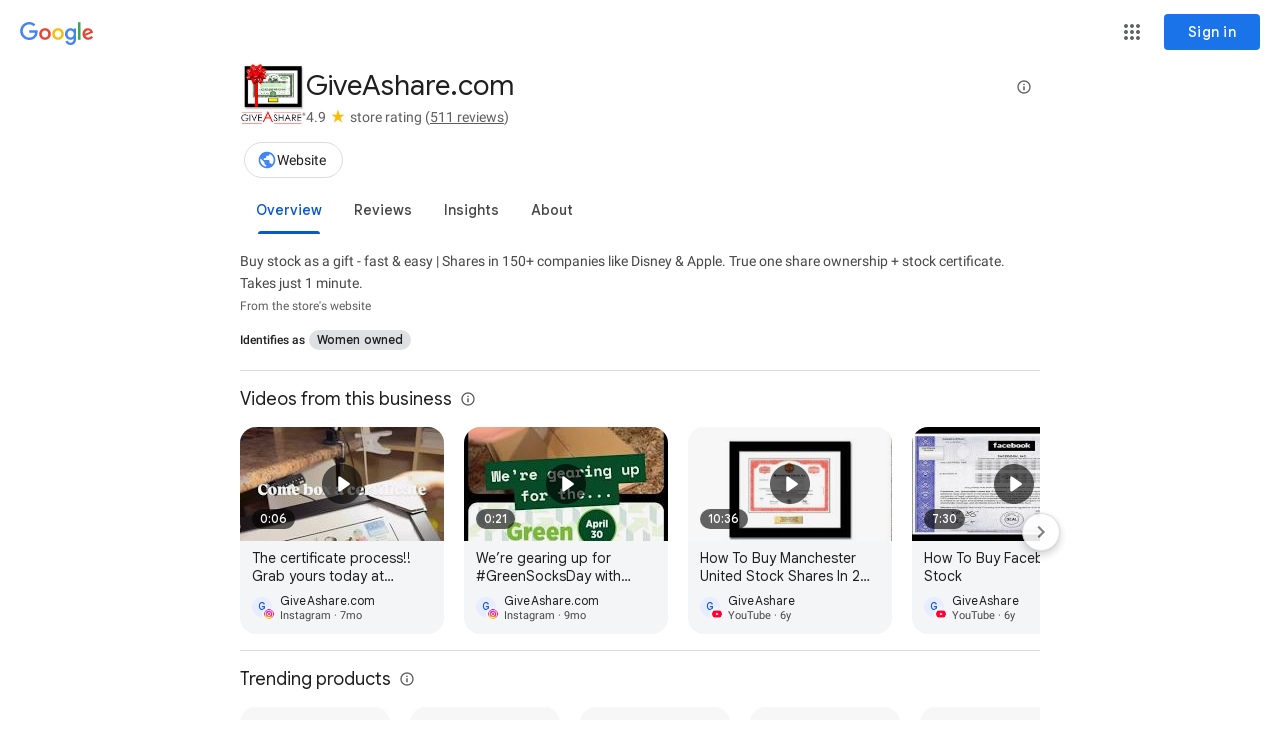

--- FILE ---
content_type: text/javascript; charset=UTF-8
request_url: https://www.google.com/_/scs/shopping-verified-reviews-static/_/js/k=boq-shopping-verified-reviews.MerchantDetailsPageUi.en.84hD_pxcGAw.2018.O/ck=boq-shopping-verified-reviews.MerchantDetailsPageUi.LU000Pr3CP0.L.B1.O/am=AAQAAAAAAAAABAAAAAAAAAAAAAAAAAAAAAAAAAAAAAAAIAAAAAA4IAAAAAAAAAAAAAAAAAAAgL8vDQAEACIQQaCAZKIAAG9AYAAAABIJAAAhsAAAAACcdmAQAAAAAAAAAAAAAAAAAAAAAAgGAAAAAAAAAAAAAAAAAAAAAAAAApsE/d=1/exm=A7fCU,BBI74,BVgquf,CnSW2d,D1rcj,DPreE,EFQ78c,HU2IR,IZT63,JLFWRe,JNoxi,KUM7Z,LBaJxb,LEikZe,LjDtrd,MI6k7c,MdUzUe,MpJwZc,NwH0H,O1Gjze,O6y8ed,OTA3Ae,PrPYRd,QAHwIf,QGU3Md,QIhFr,QQ51Ce,RMhBfe,Rty7i,RyvaUb,SdcwHb,SpsfSb,UUJqVe,Uas9Hd,Ulmmrd,V3dDOb,VEbNoe,WOzuq,Wf0Cmd,WlNQGd,Wwswhd,XVMNvd,Y5IGjc,Z5uLle,ZDZcre,ZwDk9d,_b,_tp,aIe7ef,aW3pY,byfTOb,dsBBae,duFQFc,e5qFLc,evLPce,gychg,hKSk3e,hc6Ubd,jR09ud,kjKdXe,lazG7b,lsjVmc,lwddkf,mI3LFb,mdR7q,n73qwf,pFsdhd,pjICDe,pw70Gc,qTnoBf,s0j7C,tw4SJc,uBsylb,uRZ0z,w9hDv,wiJmQc,ws9Tlc,xQtZb,xUdipf,zbML3c,zr1jrb/excm=_b,_tp,homeview/ed=1/wt=2/ujg=1/rs=AC8lLkSmss8zjuY6AvjN_ShUyIXz65eRnQ/ee=AfeaP:TkrAjf;BgS6mb:fidj5d;BjwMce:cXX2Wb;BogFD:iZKQ9;CxXAWb:YyRLvc;DQEued:Fevhcf;DULqB:RKfG5c;Dkk6ge:JZmW9e;DpcR3d:zL72xf;EABSZ:MXZt9d;EVNhjf:pw70Gc;EmZ2Bf:zr1jrb;EnlcNd:WeHg4;F9mqte:UoRcbe;FSxmUe:fiZR8b;G0KhTb:LIaoZ;GleZL:J1A7Od;JXJSm:ii1RGf;JXS8fb:Qj0suc;JsbNhc:Xd8iUd;K5nYTd:ZDZcre;KQzWid:ZMKkN;LBgRLc:SdcwHb;Me32dd:MEeYgc;NJ1rfe:qTnoBf;NPKaK:SdcwHb;NSEoX:lazG7b;Np8Qkd:Dpx6qc;Nyt6ic:jn2sGd;OgagBe:cNTe0;OiqE2c:TFpEK;OvePtd:y7XZy;Pjplud:EEDORb;QGR0gd:Mlhmy;R9Ulx:CR7Ufe;SLtqO:Kh1xYe;SNUn3:ZwDk9d;ScI3Yc:e7Hzgb;SzQQ3e:dNhofb;TroZ1d:vVVzjb;UDrY1c:eps46d;UVmjEd:EesRsb;UVzb9c:IvPZ6d;Uvc8o:VDovNc;V2HTTe:RolTY;VGRfx:VFqbr;VN6jIc:ddQyuf;VOcgDe:YquhTb;VhA7bd:vAmQFf;WDGyFe:jcVOxd;Wfmdue:g3MJlb;Y3c5sd:FGbfLe;YIZmRd:A1yn5d;YV5bee:IvPZ6d;ZSH6tc:QAvyLe;a56pNe:JEfCwb;aAJE9c:WHW6Ef;aCJ9tf:qKftvc;aVZq3e:EMeVIb;aZ61od:arTwJ;aci7y:Z5Tr6c;bcPXSc:gSZLJb;cEt90b:ws9Tlc;cFTWae:gT8qnd;dIoSBb:SpsfSb;dowIGb:ebZ3mb;dtl0hd:lLQWFe;eBAeSb:zbML3c;eBZ5Nd:audvde;eHDfl:ofjVkb;eJKchc:ATg1be;euOXY:OZjbQ;g8nkx:U4MzKc;gaub4:TN6bMe;gtVSi:ekUOYd;hjRo6e:F62sG;hlqGX:FWz1ic;hsLsYc:Vl118;iFQyKf:QIhFr;kbAm9d:MkHyGd;lOO0Vd:OTA3Ae;lbfkyf:MqGdUd;oGtAuc:sOXFj;pKJiXd:VCenhc;pNsl2d:j9Yuyc;pXdRYb:MdUzUe;pj82le:ww04Df;qQEoOc:KUM7Z;qZx2Fc:j0xrE;qaS3gd:yiLg6e;qafBPd:yDVVkb;qavrXe:zQzcXe;qddgKe:xQtZb;ropkZ:hjoqoe;sTsDMc:hjoqoe;teSRSb:BMLai;tosKvd:ZCqP3;trZL0b:qY8PFe;uuQkY:u2V3ud;vfVwPd:lcrkwe;w3bZCb:ZPGaIb;w9w86d:aIe7ef;wQlYve:aLUfP;wR5FRb:O1Gjze;wV5Pjc:L8KGxe;xBbsrc:NEW1Qc;xqZiqf:BBI74;ysNiMc:CpIBjd;yxTchf:KUM7Z;z97YGf:oug9te;zxnPse:duFQFc/dti=1/m=p3hmRc,LvGhrf,RqjULd
body_size: 7085
content:
"use strict";this.default_MerchantDetailsPageUi=this.default_MerchantDetailsPageUi||{};(function(_){var window=this;
try{
var aE,xDa,wDa,yDa,bE;aE=function(a){let b=_.ui(a);b.j()||_.ca===_.ca.top||(b=_.ui(a,_.ca.top));return b};xDa=function(a,b){(a=_.dj(aE(a),!1))?(b=aE(b()),b=_.ri(_.zj(b),_.au),b=_.Ne(b)):b=wDa();return{enabled:a,Nq:b}};
_.cE=function(){let a,b;bE!=null||(bE=Object.freeze({get enabled(){return bE.Ni===-1||_.dj(aE("iCzhFc"),!1)?!1:bE.RH.enabled||bE.lH.enabled||bE.r0.enabled},QB:_.Zp(aE("HiPsbb"),yDa,0),wA:(a=_.Vp(aE("MUE6Ne")))!=null?a:void 0,El:(b=_.Vp(aE("cfb2h")))!=null?b:void 0,Ni:_.Yp(aE("yFnxrf"),-1),EK:_.$p(aE("fPDxwd")).map(c=>_.Yp(c,0)).filter(c=>c>0),wHa:_.dj(aE("vJQk6"),!1),RH:xDa("xwAfE",()=>"UUFaWc"),lH:xDa("xnI9P",()=>"u4g7r"),r0:xDa("AfY8Hf",()=>"hsFLT")}));return bE};wDa=_.Eg(_.au);
yDa={Bia:0,Bpa:1,fta:2,N3:3,Pla:4};
_.r("p3hmRc");
var vEa,tEa,uEa,xEa;vEa=function(a,b){var c=_.Sp(),d=[];let e;c=tEa(_.qEa(_.rEa(new _.lE(a,c),_.oDa(new _.YD,b.EK)),(e=b.El)!=null?e:""));d&&d.length>0&&_.sEa(c,d.map(h=>_.Fe(h)));let f;switch(a){case 1957:f=3;break;case 2082:f=2;break;case 1884:f=1;break;case 2649:f=0}let g;return new uEa(_.kE(c),(g=b.wA)!=null?g:"",f,b.QB)};tEa=function(a){a.ha=!0;return a};
_.wEa=function(a,b,c){const d=b.j();a.j!==void 0&&d.j(a.j);d.l(a.QB);a.l&&d.v(a.l);let e,f;const g=(e=_.ub())==null?void 0:(f=e.Ka)==null?void 0:_.hp(f.ha,"k");g&&d.ha(g);b.l(c);a.transport.vf(b);a.transport.flush()};uEa=class{constructor(a,b,c,d=0){this.transport=a;this.j=b;this.l=c;this.QB=d}};xEa=class{vf(){}flush(){}};_.mE=class extends _.HA{constructor(){super();this.config=_.cE();this.j=this.config.enabled?vEa(this.config.Ni,this.config):new uEa(new xEa)}};_.H(_.uu,_.mE);
_.u();
_.rE=class extends _.v{constructor(a){super(a)}getUrl(){return _.D(this,3)}j(a){_.sn(this,5,a)}v(a){_.tn(this,8,a)}ha(a){_.sn(this,10,a)}l(a){_.tn(this,11,a)}};_.BEa=class extends _.v{constructor(a){super(a)}j(){return _.nE(this,_.rE,5)}l(a){_.w(this,_.au,18,a)}};
_.r("LvGhrf");
var DEa=function(a){if(_.ca&&_.ca.performance&&_.ca.performance.memory){var b=_.ca.performance.memory;if(b){const c=new CEa;isNaN(b.jsHeapSizeLimit)||_.qn(c,1,Math.round(b.jsHeapSizeLimit).toString());isNaN(b.totalJSHeapSize)||_.qn(c,2,Math.round(b.totalJSHeapSize).toString());isNaN(b.usedJSHeapSize)||_.qn(c,3,Math.round(b.usedJSHeapSize).toString());_.w(a,CEa,1,c)}}},HEa=function(a){if(EEa()){var b=performance.getEntriesByType("navigation");if(b&&b.length){var c=new FEa;if(b=b[0]){switch(b.type){case "navigate":c.Gf(1);
break;case "reload":c.Gf(2);break;case "back_forward":c.Gf(3);break;case "prerender":c.Gf(4);break;default:c.Gf(0)}var d=_.nn(c,2,Math.round(b.startTime));d=_.nn(d,3,Math.round(b.fetchStart));d=_.nn(d,4,Math.round(b.domainLookupStart));d=_.nn(d,5,Math.round(b.domainLookupEnd));d=_.nn(d,6,Math.round(b.connectStart));d=_.nn(d,7,Math.round(b.connectEnd));d=_.nn(d,8,Math.round(b.requestStart));d=_.nn(d,9,Math.round(b.responseStart));d=_.nn(d,10,Math.round(b.responseEnd));var e=GEa(Math.round(b.domInteractive));
d=_.nn(d,11,e);e=GEa(Math.round(b.domComplete));d=_.nn(d,12,e);d=_.nn(d,13,Math.round(b.loadEventStart));_.nn(d,14,Math.round(b.loadEventEnd))}_.w(a,FEa,8,c)}}},GEa=function(a){return Number.isFinite(a)?a:null},JEa=function(a){if(EEa()){var b=performance.getEntriesByType("resource");if(b&&b.length){var c=new IEa,d=0,e=0,f=0,g=0,h=0,k=0,m=0,n=0,p=0,q=0;for(let t=0;t<b.length;t++){const x=b[t],z=x.responseEnd-x.startTime;if(z>=0)switch(x.initiatorType){case "css":d++;e+=z;break;case "img":f++;g+=z;
break;case "script":h++;k+=z;break;case "link":m++;n+=z;break;default:p++,q+=z}}d&&(b=_.nn(c,1,d),_.nn(b,2,Math.round(e/d)));f&&(d=_.nn(c,3,f),_.nn(d,4,Math.round(g/f)));h&&(f=_.nn(c,5,h),_.nn(f,6,Math.round(k/h)));m&&(h=_.nn(c,7,m),_.nn(h,8,Math.round(n/m)));p&&(m=_.nn(c,9,p),_.nn(m,10,Math.round(q/p)));_.w(a,IEa,10,c)}}},KEa=function(){let a;return window.PerformanceObserver&&((a=window.PerformanceObserver.supportedEntryTypes)==null?void 0:a.includes("paint"))},MEa=function(a){if(EEa()){var b=performance.getEntriesByType("paint");
if(b&&b.length){var c=_.Im(a,sE,11)?_.Cg(a,sE,11):new sE;LEa(b,c);_.w(a,sE,11,c)}}},LEa=function(a,b){for(let c=0;c<a.length;c++){const d=a[c],e=Math.round(d.startTime);d.name!=="first-paint"||_.wn(b,1)?d.name!=="first-contentful-paint"||_.wn(b,2)||_.nn(b,2,e):_.nn(b,1,e)}},EEa=function(){return _.ca.performance&&_.ca.performance.getEntriesByType?!0:!1},tE=function(a,b){NEa.get(a)||NEa.set(a,new b);return NEa.get(a)},CEa=class extends _.v{constructor(a){super(a)}},FEa=class extends _.v{constructor(a){super(a)}getType(){return _.dn(this,
1)}Gf(a){return _.tn(this,1,a)}},sE=class extends _.v{constructor(a){super(a)}},IEa=class extends _.v{constructor(a){super(a)}},uE=class extends _.v{constructor(a){super(a)}},OEa=class extends _.v{constructor(a){super(a)}},PEa=class extends _.v{constructor(a){super(a)}},QEa=class extends _.v{constructor(a){super(a)}},REa=class extends _.v{constructor(a){super(a)}Ha(){return _.D(this,2)}getUrl(){return _.D(this,3)}},SEa=class extends _.v{constructor(a){super(a)}},vE=class extends _.v{constructor(a){super(a)}};var TEa=_.ca.URL,UEa;try{new TEa("http://example.com"),UEa=!0}catch(a){UEa=!1}
var VEa=UEa,XEa=function(a){const b=_.Lq("A");let c;try{_.Og(b,new _.Ta(a)),c=b.protocol}catch(e){throw Error("Wc`"+a);}if(c===""||c===":"||c[c.length-1]!=":")throw Error("Wc`"+a);if(!WEa.has(c))throw Error("Wc`"+a);if(!b.hostname)throw Error("Wc`"+a);const d=b.href;a={href:d,protocol:b.protocol,username:"",password:"",hostname:b.hostname,pathname:"/"+b.pathname,search:b.search,hash:b.hash,toString:()=>d};WEa.get(b.protocol)===b.port?(a.host=a.hostname,a.port="",a.origin=a.protocol+"//"+a.hostname):
(a.host=b.host,a.port=b.port,a.origin=a.protocol+"//"+a.hostname+":"+a.port);return a},YEa=function(a){if(VEa){{try{var b=new TEa(a)}catch(d){throw Error("Wc`"+a);}const c=WEa.get(b.protocol);if(!c)throw Error("Wc`"+a);if(!b.hostname)throw Error("Wc`"+a);b.origin=="null"&&(a={href:b.href,protocol:b.protocol,username:"",password:"",host:b.host,port:b.port,hostname:b.hostname,pathname:b.pathname,search:b.search,hash:b.hash},a.origin=c===b.port?b.protocol+"//"+b.hostname:b.protocol+"//"+b.hostname+":"+
b.port,b=a)}return b}return XEa(a)},WEa=new Map([["http:","80"],["https:","443"],["ws:","80"],["wss:","443"],["ftp:","21"]]);var ZEa=class{constructor(){this.j=0;this.l=[]}};var wE=()=>{const a=performance.getEntriesByType("navigation")[0];if(a&&a.responseStart>0&&a.responseStart<performance.now())return a};var xE=a=>{if(document.readyState==="loading")return"loading";const b=wE();if(b){if(a<b.domInteractive)return"loading";if(b.domContentLoadedEventStart===0||a<b.domContentLoadedEventStart)return"dom-interactive";if(b.domComplete===0||a<b.domComplete)return"dom-content-loaded"}return"complete"};var $Ea=a=>{let b="";try{let d;for(;((d=a)==null?void 0:d.nodeType)!==9;){const e=a;if(e.id)var c="#"+e.id;else{const g=e.nodeName;c=[e.nodeType===1?g.toLowerCase():g.toUpperCase().replace(/^#/,""),...Array.from(e.classList).sort()].join(".")}const f=c;if(b.length+f.length>99)return b||f;b=b?f+">"+b:f;if(e.id)break;a=e.parentNode}}catch(d){}return b};var NEa=new WeakMap;var aFa=-1,yE=a=>{addEventListener("pageshow",b=>{b.persisted&&(aFa=b.timeStamp,a(b))},!0)};var zE=(a,b,c,d)=>{let e,f;return g=>{if(b.value>=0&&(g||d)){let h;if((f=b.value-((h=e)!=null?h:0))||e===void 0)e=b.value,b.aW=f,g=b.value,b.T_=g>c[1]?"poor":g>c[0]?"needs-improvement":"good",a(b)}}};var bFa=a=>{requestAnimationFrame(()=>requestAnimationFrame(()=>a()))};var AE=()=>{let a,b;return(b=(a=wE())==null?void 0:a.activationStart)!=null?b:0};var BE=-1,cFa=new Set,dFa=a=>{if(document.visibilityState==="hidden"){if(a.type==="visibilitychange")for(const b of cFa)b();isFinite(BE)||(BE=a.type==="visibilitychange"?a.timeStamp:0,removeEventListener("prerenderingchange",dFa,!0))}},CE=()=>{if(BE<0){const a=AE();let b,c;BE=(c=document.prerendering?void 0:(b=globalThis.performance.getEntriesByType("visibility-state").filter(d=>d.name==="hidden"&&d.startTime>a)[0])==null?void 0:b.startTime)!=null?c:document.visibilityState!=="hidden"||document.prerendering?
Infinity:0;addEventListener("visibilitychange",dFa,!0);addEventListener("prerenderingchange",dFa,!0);yE(()=>{setTimeout(()=>{BE=document.visibilityState!=="hidden"||document.prerendering?Infinity:0})})}return{get tL(){return BE},fO(a){cFa.add(a)}}};var DE=(a,b=-1)=>{const c=wE();let d="navigate";aFa>=0?d="back-forward-cache":c&&(document.prerendering||AE()>0?d="prerender":document.wasDiscarded?d="restore":c.type&&(d=c.type.replace(/_/g,"-")));return{name:a,value:b,T_:"good",aW:0,entries:[],id:`v5-${Date.now()}-${Math.floor(Math.random()*(9E12-1))+1E12}`,navigationType:d}};var EE=(a,b,c={})=>{try{if(PerformanceObserver.supportedEntryTypes.includes(a)){const d=new PerformanceObserver(e=>{Promise.resolve().then(()=>{b(e.getEntries())})});d.observe(Object.assign({},{type:a,buffered:!0},c));return d}}catch(d){}};var eFa=a=>{let b=!1;return()=>{b||(a(),b=!0)}};var FE=a=>{document.prerendering?addEventListener("prerenderingchange",()=>a(),!0):a()};var fFa=[1800,3E3],gFa=(a,b={})=>{FE(()=>{const c=CE();let d=DE("FCP"),e;const f=EE("paint",g=>{for(const h of g)h.name==="first-contentful-paint"&&(f.disconnect(),h.startTime<c.tL&&(d.value=Math.max(h.startTime-AE(),0),d.entries.push(h),e(!0)))});f&&(e=zE(a,d,fFa,b.bm),yE(g=>{d=DE("FCP");e=zE(a,d,fFa,b.bm);bFa(()=>{d.value=performance.now()-g.timeStamp;e(!0)})}))})};var hFa=[.1,.25],iFa=(a,b={})=>{const c=CE();gFa(eFa(()=>{let d=DE("CLS",0),e;const f=tE(b,ZEa),g=k=>{for(const p of k)if(k=void 0,!p.hadRecentInput){var m=f.l[0],n=f.l.at(-1);f.j&&m&&n&&p.startTime-n.startTime<1E3&&p.startTime-m.startTime<5E3?(f.j+=p.value,f.l.push(p)):(f.j=p.value,f.l=[p]);(k=f.v)==null||k.call(f,p)}f.j>d.value&&(d.value=f.j,d.entries=f.l,e())},h=EE("layout-shift",g);h&&(e=zE(a,d,hFa,b.bm),c.fO(()=>{g(h.takeRecords());e(!0)}),yE(()=>{f.j=0;d=DE("CLS",0);e=zE(a,d,hFa,b.bm);bFa(()=>
e())}),setTimeout(e))}))};var jFa=a=>a.reduce((b,c)=>b.value>c.value?b:c),kFa=a=>a.find(b=>{let c;return((c=b.node)==null?void 0:c.nodeType)===1})||a[0],lFa=(a,b={})=>{b=Object.assign({},b);const c=tE(b,ZEa),d=new WeakMap;c.v=e=>{var f;if(e==null?0:(f=e.sources)==null?0:f.length)if(e=kFa(e.sources),f=e==null?void 0:e.node){let g,h,k;const m=(k=(h=(g=b).xL)==null?void 0:h.call(g,f))!=null?k:$Ea(f);d.set(e,m)}};iFa(e=>{let f={};if(e.entries.length){const h=jFa(e.entries);var g;(h==null?0:(g=h.sources)==null?0:g.length)&&(g=
kFa(h.sources))&&(f={iZ:d.get(g),jZ:h.startTime,kZ:h.value,FDa:g,EDa:h,KD:xE(h.startTime)})}e=Object.assign(e,{attribution:f});a(e)},b)};var mFa=(a,b={})=>{gFa(c=>{var d={Sv:0,rL:c.value,KD:xE(aFa)};if(c.entries.length){const e=wE(),f=c.entries.at(-1);e&&(d=Math.max(0,e.responseStart-(e.activationStart||0)),d={Sv:d,rL:c.value-d,KD:xE(c.entries[0].startTime),PN:e,uCa:f})}c=Object.assign(c,{attribution:d});a(c)},b)};var nFa=0,oFa=Infinity,pFa=0,qFa=a=>{for(const b of a)b.interactionId&&(oFa=Math.min(oFa,b.interactionId),nFa=(pFa=Math.max(pFa,b.interactionId))?(pFa-oFa)/7+1:0)},rFa,sFa=()=>{let a;return rFa?nFa:(a=performance.interactionCount)!=null?a:0};var tFa=0,uFa=function(a,b){var c;(c=a.v)==null||c.call(a,b);if(b.interactionId||b.entryType==="first-input"){var d=a.j.at(-1);if((c=a.l.get(b.interactionId))||a.j.length<10||b.duration>d.In){c?b.duration>c.In?(c.entries=[b],c.In=b.duration):b.duration===c.In&&b.startTime===c.entries[0].startTime&&c.entries.push(b):(c={id:b.interactionId,entries:[b],In:b.duration},a.l.set(c.id,c),a.j.push(c));a.j.sort((f,g)=>g.In-f.In);if(a.j.length>10){b=a.j.splice(10);for(const f of b)a.l.delete(f.id)}let e;(e=
a.ka)==null||e.call(a,c)}}},vFa=class{constructor(){this.j=[];this.l=new Map}qa(){tFa=sFa();this.j.length=0;this.l.clear()}ha(){return this.j[Math.min(this.j.length-1,Math.floor((sFa()-tFa)/50))]}};var GE=a=>{const b=globalThis.requestIdleCallback||setTimeout;document.visibilityState==="hidden"?a():(a=eFa(a),addEventListener("visibilitychange",a,{once:!0,capture:!0}),b(()=>{a();removeEventListener("visibilitychange",a,{capture:!0})}))};var wFa=[200,500],xFa=(a,b={})=>{if(globalThis.PerformanceEventTiming&&"interactionId"in PerformanceEventTiming.prototype){var c=CE();FE(()=>{"interactionCount"in performance||rFa||(rFa=EE("event",qFa,{type:"event",buffered:!0,durationThreshold:0}));let d=DE("INP"),e;const f=tE(b,vFa),g=m=>{GE(()=>{for(var n of m)uFa(f,n);(n=f.ha())&&n.In!==d.value&&(d.value=n.In,d.entries=n.entries,e())})};let h;const k=EE("event",g,{durationThreshold:(h=b.durationThreshold)!=null?h:40});e=zE(a,d,wFa,b.bm);k&&(k.observe({type:"first-input",
buffered:!0}),c.fO(()=>{g(k.takeRecords());e(!0)}),yE(()=>{f.qa();d=DE("INP");e=zE(a,d,wFa,b.bm)}))})}};var yFa=(a,b={})=>{b=Object.assign({},b);const c=tE(b,vFa);let d=[],e=[],f=0;const g=new WeakMap,h=new WeakMap;let k=!1;const m=()=>{const t=c.j.map(C=>g.get(C.entries[0])),x=e.length-50;e=e.filter((C,F)=>F>=x?!0:t.includes(C));const z=new Set;for(const C of e){const F=n(C.startTime,C.processingEnd);for(const J of F)z.add(J)}const E=d.length-1-50;d=d.filter((C,F)=>C.startTime>f&&F>E?!0:z.has(C));k=!1};c.v=t=>{const x=t.startTime+t.duration;let z;f=Math.max(f,t.processingEnd);for(let E=e.length-1;E>=
0;E--){const C=e[E];if(Math.abs(x-C.renderTime)<=8){z=C;z.startTime=Math.min(t.startTime,z.startTime);z.processingStart=Math.min(t.processingStart,z.processingStart);z.processingEnd=Math.max(t.processingEnd,z.processingEnd);z.entries.push(t);break}}z||(z={startTime:t.startTime,processingStart:t.processingStart,processingEnd:t.processingEnd,renderTime:x,entries:[t]},e.push(z));(t.interactionId||t.entryType==="first-input")&&g.set(t,z);k||(GE(m),k=!0)};c.ka=t=>{if(!h.get(t)){const x=t.entries[0].target;
if(x){let z,E,C;const F=(C=(E=(z=b).xL)==null?void 0:E.call(z,x))!=null?C:$Ea(x);h.set(t,F)}}};const n=(t,x)=>{const z=[];for(const E of d)if(!(E.startTime+E.duration<t)){if(E.startTime>x)break;z.push(E)}return z},p=t=>{var x;if((x=t.LD)!=null&&x.length){x=t.kN;var z=t.pY,E=t.processingDuration,C=0,F=0,J=0,N=0;for(var O of t.LD){F=F+O.startTime+O.duration-O.styleAndLayoutStart;for(const pa of O.scripts){var Z=pa.startTime+pa.duration;if(Z<x)continue;Z-=Math.max(x,pa.startTime);const la=pa.duration?
Z/pa.duration*pa.forcedStyleAndLayoutDuration:0;C+=Z-la;F+=la;if(Z>N){var V=pa.startTime<x+z?"input-delay":pa.startTime>=x+z+E?"presentation-delay":"processing-duration";var ja=pa;N=Z}}}O=(O=t.LD.at(-1))?O.startTime+O.duration:0;O>=x+z+E&&(J=t.RN-O);ja&&V&&(t.tZ={entry:ja,BGa:V,dDa:N});t.S1=C;t.T1=F;t.R1=J;t.U1=t.RN-x-C-F-J}},q=t=>{var x=t.entries[0],z=g.get(x);const E=x.processingStart,C=Math.max(x.startTime+x.duration,E),F=Math.min(z.processingEnd,C);z=z.entries.sort((O,Z)=>O.processingStart-Z.processingStart);
const J=n(x.startTime,F),N=c.l.get(x.interactionId);x={rY:h.get(N),sY:x.name.startsWith("key")?"keyboard":"pointer",kN:x.startTime,RN:C,PEa:z,LD:J,pY:E-x.startTime,processingDuration:F-E,JEa:C-F,KD:xE(x.startTime),tZ:void 0,S1:void 0,T1:void 0,R1:void 0,U1:void 0};p(x);return Object.assign(t,{attribution:x})};EE("long-animation-frame",t=>{d=d.concat(t);k||(GE(m),k=!0)});xFa(t=>{t=q(t);a(t)},b)};var zFa=class{};var AFa=[2500,4E3],BFa=(a,b={})=>{FE(()=>{const c=CE();let d=DE("LCP"),e;const f=tE(b,zFa),g=k=>{b.bm||(k=k.slice(-1));for(const m of k)k=void 0,(k=f.j)==null||k.call(f,m),m.startTime<c.tL&&(d.value=Math.max(m.startTime-AE(),0),d.entries=[m],e())},h=EE("largest-contentful-paint",g);if(h){e=zE(a,d,AFa,b.bm);const k=eFa(()=>{g(h.takeRecords());h.disconnect();e(!0)}),m=n=>{n.isTrusted&&(GE(k),removeEventListener(n.type,m,{capture:!0}))};for(const n of["keydown","click","visibilitychange"])addEventListener(n,
m,{capture:!0});yE(n=>{d=DE("LCP");e=zE(a,d,AFa,b.bm);bFa(()=>{d.value=performance.now()-n.timeStamp;e(!0)})})}})};var CFa=(a,b={})=>{b=Object.assign({},b);const c=tE(b,zFa),d=new WeakMap;c.j=f=>{const g=f.element;if(g){let h,k,m;const n=(m=(k=(h=b).xL)==null?void 0:k.call(h,g))!=null?m:$Ea(g);d.set(f,n)}};const e=f=>{var g={Sv:0,OO:0,PO:0,bL:f.value};if(f.entries.length){const k=wE();if(k){var h=k.activationStart||0;const m=f.entries.at(-1),n=m.url&&performance.getEntriesByType("resource").filter(q=>q.name===m.url)[0];g=Math.max(0,k.responseStart-h);const p=Math.max(g,n?(n.requestStart||n.startTime)-h:0);h=Math.min(f.value,
Math.max(p,n?n.responseEnd-h:0));g={target:d.get(m),Sv:g,OO:p-g,PO:h-p,bL:f.value-h,PN:k,IDa:m};m.url&&(g.url=m.url);n&&(g.JDa=n)}}return Object.assign(f,{attribution:g})};BFa(f=>{f=e(f);a(f)},b)};var DFa=[800,1800],EFa=a=>{document.prerendering?FE(()=>EFa(a)):document.readyState!=="complete"?addEventListener("load",()=>EFa(a),!0):setTimeout(a)},FFa=(a,b={})=>{let c=DE("TTFB"),d=zE(a,c,DFa,b.bm);EFa(()=>{const e=wE();e&&(c.value=Math.max(e.responseStart-AE(),0),c.entries=[e],d(!0),yE(()=>{c=DE("TTFB",0);d=zE(a,c,DFa,b.bm);d(!0)}))})};var GFa=(a,b={})=>{FFa(c=>{var d={ZP:0,bK:0,WK:0,yK:0,HO:0};if(c.entries.length){d=c.entries[0];var e=d.activationStart||0;const f=Math.max((d.workerStart||d.fetchStart)-e,0),g=Math.max(d.domainLookupStart-e,0),h=Math.max(d.connectStart-e,0);e=Math.max(d.connectEnd-e,0);d={ZP:f,bK:g-f,WK:h-g,yK:e-h,HO:c.value-e,PN:d}}c=Object.assign(c,{attribution:d});a(c)},b)};var IFa,JFa,LFa,KFa,HE,MFa;IFa=function(a){const b=new window.PerformanceObserver(c=>{_.HFa(a,d=>{var e=c.getEntries();d=_.nE(d,sE,11);LEa(e,d)});b.disconnect()});try{b.observe({type:"paint",buffered:!0})}catch(c){}};
JFa=function(a){HE(a,lFa,(b,c)=>{var d=_.nE(b,uE,9);_.rn(d,1,c.value);c.attribution&&(b=_.nE(b,vE,14),b=_.nE(b,OEa,1),b=_.rn(b,1,c.value),b=_.sn(b,2,c.attribution.iZ),b=_.nn(b,3,c.attribution.jZ),_.rn(b,4,c.attribution.kZ))});HE(a,mFa,(b,c)=>{var d=_.nE(b,uE,9);_.nn(d,2,Math.round(c.value));c.attribution&&(b=_.nE(b,vE,14),b=_.nE(b,PEa,2),b=_.nn(b,1,Math.round(c.value)),b=_.nn(b,2,Math.round(c.attribution.Sv)),_.nn(b,3,Math.round(c.attribution.rL)))});HE(a,CFa,(b,c)=>{var d=_.nE(b,uE,9);_.nn(d,4,Math.round(c.value));
c.attribution&&(b=_.nE(b,vE,14),b=_.nE(b,REa,4),b=_.nn(b,1,Math.round(c.value)),b=_.sn(b,2,c.attribution.target),b=_.nn(b,4,Math.round(c.attribution.Sv)),b=_.nn(b,5,Math.round(c.attribution.OO)),b=_.nn(b,6,Math.round(c.attribution.PO)),_.nn(b,7,Math.round(c.attribution.bL)))});HE(a,GFa,(b,c)=>{var d=_.nE(b,uE,9);_.nn(d,5,Math.round(c.value));c.attribution&&(b=_.nE(b,vE,14),b=_.nE(b,SEa,5),b=_.nn(b,1,Math.round(c.value)),b=_.nn(b,2,Math.round(c.attribution.ZP+c.attribution.bK)),b=_.nn(b,3,Math.round(c.attribution.WK)),
b=_.nn(b,4,Math.round(c.attribution.yK)),_.nn(b,5,Math.round(c.attribution.HO)))});HE(a,yFa,(b,c)=>{var d=_.nE(b,uE,9);_.nn(d,6,Math.round(c.value));c.attribution&&(b=_.nE(b,vE,14),b=_.nE(b,QEa,6),b=_.nn(b,1,Math.round(c.value)),b=_.sn(b,2,c.attribution.rY),b=_.nn(b,3,c.attribution.kN),_.sn(b,4,c.attribution.sY))})};LFa=function(a){return _.hl(function*(){return Promise.race([KFa(),new Promise(b=>void setTimeout(b,3E4))]).then(()=>{a.flush();LFa(a)})})};_.HFa=function(a,b){a.v=!0;b(a.j)};
KFa=function(){return new Promise(a=>{const b=_.Nr(window,"pagehide",c=>{c.persisted==null||c.persisted||(_.Sr(b),a())})})};HE=function(a,b,c){b(d=>void _.HFa(a,e=>void c(e,d)))};
MFa=class{constructor(a,b){this.ha=a;this.Nq=b;a=new _.rE;b=Number(Date.now()).toString(36)+Math.random().toString(36).slice(2);this.l=_.sn(a,9,b);a=new _.BEa;this.j=_.w(a,_.rE,5,this.l);this.v=!1}init(a){const b=this;return _.hl(function*(){if(a.url){const c=YEa(a.url);_.sn(b.l,3,c.hostname);_.sn(b.l,6,c.pathname)}a.wE&&_.sn(b.l,4,a.wE);KEa()&&IFa(b);JFa(b);yield new Promise(c=>{document.readyState!=="complete"?_.Mr(window,"load",()=>{setTimeout(c,0)}):setTimeout(c,0)});DEa(b.j);MEa(b.j);HEa(b.j);
JEa(b.j);b.v=!0;return LFa(b)})}flush(){if(this.v){_.wEa(this.ha,this.j,this.Nq);var a=new _.BEa;this.j=_.w(a,_.rE,5,this.l);this.v=!1}}};var NFa;_.OFa=class extends _.HA{constructor(a){super();this.j=new Map;const b=_.cE();b.RH.enabled&&(this.l=new MFa(a.service.yy.j,b.RH.Nq))}static Pa(){return{service:{yy:_.mE}}}init(a){const b=this;return _.hl(function*(){if(!NFa&&b.l)return NFa=!0,b.l.init(a)})}};NFa=!1;_.H(_.RBa,_.OFa);
_.u();
_.r("RqjULd");
var PFa=function(a,b){return _.sn(a,1,b)},QFa=function(a,b){return _.sn(a,2,b)},RFa=function(a,b){return _.nn(a,3,b)},SFa=class extends _.v{constructor(a){super(a)}},TFa=class extends _.v{constructor(a){super(a)}},UFa=function(a,b,c,d,e){const f=RFa(QFa(PFa(new SFa,b),c),d);e!==void 0&&_.nn(f,4,e);_.HFa(a,g=>{g=_.nE(g,TFa,13);_.Um(g,1,SFa,f)})},VFa=!1,WFa=class{constructor(a){this.j=a}register(a){this.Wf=a;a=this.Wf.l();a.listen(_.MD,this.v,!1,this);a.listen(_.WBa,this.l,!1,this)}v(a){if(a){var b,
c=((b=this.Wf.wf())==null?void 0:b.wg().j.getName())||"";b=this.j;a=a.request.me.j.j;b.j.has(a)||b.j.set(a,{F_:c,navigationStart:performance.now(),redirectCount:0})}}l(a){if(a){var b=a.request.me.j;a=this.j;var c=b.j;b=b.getName();const e=a.j.get(c);if(e){var d;(d=a.l)==null||UFa(d,e.F_,b,performance.now()-e.navigationStart,e.redirectCount);a.j.delete(c)}}}};
_.H(_.SBa,class extends _.HA{constructor(a){super();this.j=a.service.Y2}static Pa(){return{service:{Y2:_.OFa}}}init(){const a=this;return _.hl(function*(){if(!VFa){VFa=!0;var b=new WFa(a.j);if(_.Xk(_.tp).j)return _.Pi(a,{service:{Wf:_.Bp}}).then(c=>{c=c.service.Wf;var d=c.wf();d=d?d.wg().j.getName():"";a.j.init({url:c.ka(),wE:d});b.register(c)},()=>{a.j.init({url:"",wE:window.cc_aid})})}})}});
_.u();
}catch(e){_._DumpException(e)}
}).call(this,this.default_MerchantDetailsPageUi);
// Google Inc.


--- FILE ---
content_type: text/javascript; charset=UTF-8
request_url: https://www.google.com/_/scs/shopping-verified-reviews-static/_/js/k=boq-shopping-verified-reviews.MerchantDetailsPageUi.en.84hD_pxcGAw.2018.O/ck=boq-shopping-verified-reviews.MerchantDetailsPageUi.LU000Pr3CP0.L.B1.O/am=AAQAAAAAAAAABAAAAAAAAAAAAAAAAAAAAAAAAAAAAAAAIAAAAAA4IAAAAAAAAAAAAAAAAAAAgL8vDQAEACIQQaCAZKIAAG9AYAAAABIJAAAhsAAAAACcdmAQAAAAAAAAAAAAAAAAAAAAAAgGAAAAAAAAAAAAAAAAAAAAAAAAApsE/d=1/exm=_b,_tp/excm=_b,_tp,homeview/ed=1/wt=2/ujg=1/rs=AC8lLkSmss8zjuY6AvjN_ShUyIXz65eRnQ/ee=AfeaP:TkrAjf;BgS6mb:fidj5d;BjwMce:cXX2Wb;BogFD:iZKQ9;CxXAWb:YyRLvc;DQEued:Fevhcf;DULqB:RKfG5c;Dkk6ge:JZmW9e;DpcR3d:zL72xf;EABSZ:MXZt9d;EVNhjf:pw70Gc;EmZ2Bf:zr1jrb;EnlcNd:WeHg4;F9mqte:UoRcbe;FSxmUe:fiZR8b;G0KhTb:LIaoZ;GleZL:J1A7Od;JXJSm:ii1RGf;JXS8fb:Qj0suc;JsbNhc:Xd8iUd;K5nYTd:ZDZcre;KQzWid:ZMKkN;LBgRLc:SdcwHb;Me32dd:MEeYgc;NJ1rfe:qTnoBf;NPKaK:SdcwHb;NSEoX:lazG7b;Np8Qkd:Dpx6qc;Nyt6ic:jn2sGd;OgagBe:cNTe0;OiqE2c:TFpEK;OvePtd:y7XZy;Pjplud:EEDORb;QGR0gd:Mlhmy;R9Ulx:CR7Ufe;SLtqO:Kh1xYe;SNUn3:ZwDk9d;ScI3Yc:e7Hzgb;SzQQ3e:dNhofb;TroZ1d:vVVzjb;UDrY1c:eps46d;UVmjEd:EesRsb;UVzb9c:IvPZ6d;Uvc8o:VDovNc;V2HTTe:RolTY;VGRfx:VFqbr;VN6jIc:ddQyuf;VOcgDe:YquhTb;VhA7bd:vAmQFf;WDGyFe:jcVOxd;Wfmdue:g3MJlb;Y3c5sd:FGbfLe;YIZmRd:A1yn5d;YV5bee:IvPZ6d;ZSH6tc:QAvyLe;a56pNe:JEfCwb;aAJE9c:WHW6Ef;aCJ9tf:qKftvc;aVZq3e:EMeVIb;aZ61od:arTwJ;aci7y:Z5Tr6c;bcPXSc:gSZLJb;cEt90b:ws9Tlc;cFTWae:gT8qnd;dIoSBb:SpsfSb;dowIGb:ebZ3mb;dtl0hd:lLQWFe;eBAeSb:zbML3c;eBZ5Nd:audvde;eHDfl:ofjVkb;eJKchc:ATg1be;euOXY:OZjbQ;g8nkx:U4MzKc;gaub4:TN6bMe;gtVSi:ekUOYd;hjRo6e:F62sG;hlqGX:FWz1ic;hsLsYc:Vl118;iFQyKf:QIhFr;kbAm9d:MkHyGd;lOO0Vd:OTA3Ae;lbfkyf:MqGdUd;oGtAuc:sOXFj;pKJiXd:VCenhc;pNsl2d:j9Yuyc;pXdRYb:MdUzUe;pj82le:ww04Df;qQEoOc:KUM7Z;qZx2Fc:j0xrE;qaS3gd:yiLg6e;qafBPd:yDVVkb;qavrXe:zQzcXe;qddgKe:xQtZb;ropkZ:hjoqoe;sTsDMc:hjoqoe;teSRSb:BMLai;tosKvd:ZCqP3;trZL0b:qY8PFe;uuQkY:u2V3ud;vfVwPd:lcrkwe;w3bZCb:ZPGaIb;w9w86d:aIe7ef;wQlYve:aLUfP;wR5FRb:O1Gjze;wV5Pjc:L8KGxe;xBbsrc:NEW1Qc;xqZiqf:BBI74;ysNiMc:CpIBjd;yxTchf:KUM7Z;z97YGf:oug9te;zxnPse:duFQFc/dti=1/m=ws9Tlc,O6y8ed,aW3pY,n73qwf,UUJqVe,IZT63,e5qFLc,qTnoBf,KUM7Z,O1Gjze,byfTOb,lsjVmc,xUdipf,ZDZcre,OTA3Ae,ZwDk9d,RyvaUb,mI3LFb,evLPce,LjDtrd,HU2IR,aIe7ef,Rty7i,s0j7C,QQ51Ce,pFsdhd,MpJwZc,PrPYRd,pw70Gc,LEikZe,NwH0H,V3dDOb,lazG7b,XVMNvd,duFQFc,xQtZb,lwddkf,gychg,w9hDv,RMhBfe,Wf0Cmd,SdcwHb,QIhFr,EFQ78c,Ulmmrd,A7fCU,mdR7q,JNoxi,MI6k7c,kjKdXe,BVgquf,hc6Ubd,hKSk3e,SpsfSb,Z5uLle,BBI74,MdUzUe,zbML3c,zr1jrb,Uas9Hd,pjICDe
body_size: 179609
content:
"use strict";_F_installCss(".rtaOSd-AznF2e-ZMv3u.rtaOSd-AznF2e-ZMv3u{border-bottom:var(--gm3-tabs-secondary-divider-height,1px) solid var(--gm3-tabs-secondary-divider-color,var(--gm3-sys-color-surface-variant,#e1e3e1))}.rtaOSd-AznF2e{min-width:90px;padding:0 24px;display:flex;flex:1 0 auto;justify-content:center;box-sizing:border-box;margin:0;border:none;outline:none;text-align:center;white-space:nowrap;text-transform:none;cursor:pointer;-webkit-appearance:none;width:auto;font-size:.875rem;z-index:unset;position:relative;background-color:var(--gm3-tabs-secondary-container-color,var(--gm3-sys-color-surface,#fff));border-radius:var(--gm3-tabs-secondary-container-shape,0);--NRr4y:var(--gm3-tabs-secondary-focus-indicator-color,var(--gm3-sys-color-secondary,#00639b));--eJOJeb:var(--gm3-tabs-secondary-focus-indicator-outline-offset,-3px);--QTb7ce:var(--gm3-tabs-secondary-focus-indicator-thickness,3px);--QzESQd:var(--gm3-tabs-secondary-container-shape,0px);--cIYKdb:var(--gm3-tabs-secondary-container-shape,0px);--po6djf:var(--gm3-tabs-secondary-container-shape,0px);--Oypuue:var(--gm3-tabs-secondary-container-shape,0px)}.rtaOSd-KRIG1{display:flex;flex-grow:1}.rtaOSd-AznF2e:hover .rtaOSd-AznF2e-wEcVzc-OWXEXe-NowJzb,.rtaOSd-AznF2e:active .rtaOSd-AznF2e-wEcVzc-OWXEXe-NowJzb{border-color:var(--gm3-tabs-secondary-active-indicator-color,var(--gm3-sys-color-primary,#0b57d0))}.rtaOSd-AznF2e-uDEFge .rtaOSd-AznF2e-wEcVzc-OWXEXe-NowJzb{border-color:var(--gm3-tabs-secondary-active-indicator-color,var(--gm3-sys-color-primary,#0b57d0));border-top-width:var(--gm3-tabs-secondary-active-indicator-height,2px)}.rtaOSd-AznF2e:not(.rtaOSd-AznF2e-OWXEXe-eu7FSc){height:var(--gm3-tabs-secondary-container-height,48px)}.rtaOSd-AznF2e-OWXEXe-auswjd{--zpfArf:calc((var(--gm3-tabs-secondary-active-indicator-height, 2px) + 1px)*-1)}.rtaOSd-AznF2e:focus-visible{--Mal6Ee:block}.rtaOSd-jY41G-V67aGc{transition:.15s color linear;display:inline-block;z-index:2}.rtaOSd-AznF2e-uDEFge{display:flex;position:absolute;top:0;left:0;justify-content:center;width:100%;height:100%;pointer-events:none;z-index:1}.rtaOSd-AznF2e-wEcVzc{transform-origin:left;opacity:0;align-self:flex-end;box-sizing:border-box;width:100%;border-top-style:solid;transition:.25s transform cubic-bezier(.4,0,.2,1);border-top-width:2px}.rtaOSd-AznF2e-uDEFge-OWXEXe-auswjd .rtaOSd-AznF2e-wEcVzc{opacity:1}.rtaOSd-AznF2e-uDEFge-OWXEXe-di8rgd-RCfa3e .rtaOSd-AznF2e-wEcVzc{transition:none}.rtaOSd-AznF2e-vzJc7b-OWXEXe-oT9UPb .rtaOSd-AznF2e-LUERP-bN97Pc{transition:.25s transform cubic-bezier(.4,0,.2,1)}.rtaOSd-AznF2e-vzJc7b{overflow-y:hidden}.rtaOSd-AznF2e-OFz35{position:absolute;top:-9999px;width:100px;height:100px;overflow-x:scroll}.rtaOSd-AznF2e-LUERP-vJ7A6b{-webkit-overflow-scrolling:touch;display:flex;overflow-x:hidden}.rtaOSd-AznF2e-LUERP-vJ7A6b,.rtaOSd-AznF2e-OFz35{scrollbar-width:none}.rtaOSd-AznF2e-LUERP-vJ7A6b::-webkit-scrollbar,.rtaOSd-AznF2e-OFz35::-webkit-scrollbar{display:none}.rtaOSd-AznF2e-LUERP-vJ7A6b-OWXEXe-XuHpsb{overflow-x:scroll}.rtaOSd-AznF2e-LUERP-bN97Pc{position:relative;display:flex;flex:1 0 auto;transform:none;will-change:transform}.rtaOSd-AznF2e-LUERP-bN97Pc .rtaOSd-AznF2e{padding:0 16px;min-width:auto}.rtaOSd-AznF2e-vzJc7b-OWXEXe-fW01td-I3Yihd .rtaOSd-AznF2e-LUERP-bN97Pc{justify-content:flex-start}.rtaOSd-AznF2e-vzJc7b-OWXEXe-fW01td-CpWD9d .rtaOSd-AznF2e-LUERP-bN97Pc{justify-content:flex-end}.rtaOSd-AznF2e-vzJc7b-OWXEXe-oT9UPb .rtaOSd-AznF2e-LUERP-vJ7A6b{-webkit-overflow-scrolling:auto}.rtaOSd-AznF2e-OWXEXe-jJNx8e-QBLLGd{flex:0 1 auto}.rtaOSd-N5Lhkf{display:flex;align-items:center;justify-content:center;height:inherit;pointer-events:none;position:relative}.rtaOSd-AznF2e .uoC0bf-cfyjzb{transition:.15s color linear;z-index:2;height:24px;width:24px;font-size:24px}.rtaOSd-AznF2e svg{display:block;margin:auto}.rtaOSd-AznF2e:not(.rtaOSd-AznF2e-OWXEXe-eu7FSc) .rtaOSd-N5Lhkf>.uoC0bf-cfyjzb+.rtaOSd-jY41G-V67aGc{padding-left:8px;padding-right:0}.rtaOSd-AznF2e{--sbadab:var(--gm3-tabs-secondary-hover-state-layer-color,var(--gm3-sys-color-on-surface,#1f1f1f));--F1tVH:var(--gm3-tabs-secondary-hover-state-layer-color,var(--gm3-sys-color-on-surface,#1f1f1f));--hSHBee:var(--gm3-tabs-secondary-hover-state-layer-opacity,0.08);--kDWEsd:var(--gm3-tabs-secondary-pressed-state-layer-opacity,0.1);--QOcx9e:var(--gm3-tabs-secondary-container-shape,0px);--vRgHIb:var(--gm3-tabs-secondary-container-shape,0px);--xg9FB:var(--gm3-tabs-secondary-container-shape,0px);--Pk3PIb:var(--gm3-tabs-secondary-container-shape,0px)}.rtaOSd-AznF2e:not(:disabled) .uoC0bf-cfyjzb{color:var(--gm3-tabs-secondary-with-icon-active-icon-color,var(--gm3-sys-color-on-surface,#1f1f1f));fill:currentColor}.rtaOSd-AznF2e:not(.rtaOSd-AznF2e-OWXEXe-auswjd):not(:disabled) .uoC0bf-cfyjzb{color:var(--gm3-tabs-secondary-with-icon-inactive-icon-color,var(--gm3-sys-color-on-surface-variant,#444746));fill:currentColor}.rtaOSd-AznF2e:hover:not(:disabled) .uoC0bf-cfyjzb{color:var(--gm3-tabs-secondary-with-icon-hover-icon-color,var(--gm3-sys-color-on-surface,#1f1f1f));fill:currentColor}.rtaOSd-AznF2e:focus:not(:disabled) .uoC0bf-cfyjzb{color:var(--gm3-tabs-secondary-with-icon-focus-icon-color,var(--gm3-sys-color-on-surface,#1f1f1f));fill:currentColor}.rtaOSd-AznF2e:active:not(:disabled) .uoC0bf-cfyjzb{color:var(--gm3-tabs-secondary-with-icon-pressed-icon-color,var(--gm3-sys-color-on-surface,#1f1f1f));fill:currentColor}.rtaOSd-AznF2e-OWXEXe-auswjd:not(:disabled) .rtaOSd-jY41G-V67aGc{color:var(--gm3-tabs-secondary-active-label-text-color,var(--gm3-sys-color-on-surface,#1f1f1f))}.rtaOSd-AznF2e:not(.rtaOSd-AznF2e-OWXEXe-auswjd):not(:disabled) .rtaOSd-jY41G-V67aGc{color:var(--gm3-tabs-secondary-inactive-label-text-color,var(--gm3-sys-color-on-surface-variant,#444746))}.rtaOSd-AznF2e:hover:not(:disabled) .rtaOSd-jY41G-V67aGc{color:var(--gm3-tabs-secondary-hover-label-text-color,var(--gm3-sys-color-on-surface,#1f1f1f))}.rtaOSd-AznF2e:focus:not(:disabled) .rtaOSd-jY41G-V67aGc{color:var(--gm3-tabs-secondary-focus-label-text-color,var(--gm3-sys-color-on-surface,#1f1f1f))}.rtaOSd-AznF2e:active:not(:disabled) .rtaOSd-jY41G-V67aGc{color:var(--gm3-tabs-secondary-pressed-label-text-color,var(--gm3-sys-color-on-surface,#1f1f1f))}.rtaOSd-AznF2e .rtaOSd-jY41G-V67aGc{font-family:var(--gm3-tabs-secondary-label-text-font,\"Google Sans Flex\",\"Google Sans Text\",\"Google Sans\",Roboto,Arial,sans-serif);font-size:var(--gm3-tabs-secondary-label-text-size,.875rem);letter-spacing:var(--gm3-tabs-secondary-label-text-tracking,0);line-height:var(--gm3-tabs-secondary-label-text-line-height,1.25rem);font-weight:var(--gm3-tabs-secondary-label-text-weight,500);font-variation-settings:var(--gm3-tabs-secondary-label-text-font-variation-settings,initial)}.rtaOSd-AznF2e-OWXEXe-eu7FSc .uoC0bf-cfyjzb+.rtaOSd-jY41G-V67aGc{padding-top:6px;padding-bottom:4px}.rtaOSd-AznF2e-uDEFge .rtaOSd-AznF2e-wEcVzc-OWXEXe-NowJzb{border-radius:var(--gm3-tabs-secondary-active-indicator-height,2px),var(--gm3-tabs-secondary-active-indicator-height,2px),0,0}.nNzjpf-cS4Vcb-PvZLI-K1ftxb{position:absolute;left:-9999px;opacity:0;height:auto}.nNzjpf-cS4Vcb-PvZLI-Zo1ekc .nNzjpf-cS4Vcb-PvZLI-K1ftxb{transition:height .3s cubic-bezier(.6,.2,.2,.8)}.EDId0c{position:relative}.nhh4Ic{position:absolute;left:0;right:0;top:0;z-index:1;pointer-events:none}.nhh4Ic[data-state=snapping],.nhh4Ic[data-state=cancelled]{transition:transform .2s}.MGUFnf{display:block;width:28px;height:28px;padding:15px;margin:0 auto;transform:scale(.7);background-color:#fafafa;border:1px solid #e0e0e0;border-radius:50%;box-shadow:0 2px 2px 0 rgba(0,0,0,.2);transition:opacity .4s}.nhh4Ic[data-state=resting] .MGUFnf,.nhh4Ic[data-state=cooldown] .MGUFnf{transform:scale(0);transition:transform .15s}.nhh4Ic .LLCa0e{stroke-width:3.6px}.nhh4Ic .LLCa0e{transform:translateZ(1px)}.nhh4Ic[data-past-threshold=false] .LLCa0e{opacity:.3}.rOhAxb{fill:#4285f4;stroke:#4285f4}.A6UUqe{display:none;stroke-width:3px}.A6UUqe,.tbcVO{width:28px;height:28px}.bQ7oke{position:absolute;width:0;height:0;overflow:hidden}.A6UUqe.qs41qe{animation-name:quantumWizSpinnerRotate;animation-duration:1568.63ms;animation-iteration-count:infinite;animation-timing-function:linear}.A6UUqe.qs41qe,.A6UUqe.SdoWjb{display:inline-block}.A6UUqe.qs41qe .ceIWpc{stroke:none;fill:none}.A6UUqe.sf4e6b .qjUCkf{stroke-width:0}.qjUCkf{transition:stroke-width .4s;transform-origin:14px 14px;stroke-dasharray:58.9 58.9;stroke-dashoffset:58.9;fill:none;transform:rotate(0deg)}.A6UUqe.SdoWjb .qjUCkf{transition-duration:0}.A6UUqe.iPwZeb .qjUCkf{animation-delay:-466ms,-466ms,-466ms}.A6UUqe.qs41qe .qjUCkf{animation-name:quantumWizSpinnerFillUnfill,quantumWizSpinnerRot,quantumWizSpinnerColors;animation-duration:1333ms,5332ms,5332ms;animation-iteration-count:infinite,infinite,infinite;animation-timing-function:cubic-bezier(.4,0,.2,1),steps(4),linear;animation-fill-mode:forwards}@keyframes quantumWizSpinnerRotate{from{transform:rotate(0deg)}to{transform:rotate(1turn)}}@keyframes quantumWizSpinnerFillUnfill{from{stroke-dashoffset:58.8}50%{stroke-dashoffset:0}to{stroke-dashoffset:-58.4}}@keyframes quantumWizSpinnerRot{from{transform:rotate(0deg)}to{transform:rotate(-1turn)}}@keyframes quantumWizSpinnerColors{0%{stroke:#4285f4}18%{stroke:#4285f4}25%{stroke:#db4437}43%{stroke:#db4437}50%{stroke:#f4b400}68%{stroke:#f4b400}75%{stroke:#0f9d58}93%{stroke:#0f9d58}100%{stroke:#4285f4}}.rFrNMe{user-select:none;-webkit-tap-highlight-color:transparent;display:inline-block;outline:none;padding-bottom:8px;width:200px}.aCsJod{height:40px;position:relative;vertical-align:top}.aXBtI{display:flex;position:relative;top:14px}.Xb9hP{display:flex;flex-grow:1;flex-shrink:1;min-width:0;position:relative}.A37UZe{box-sizing:border-box;height:24px;line-height:24px;position:relative}.qgcB3c:not(:empty){padding-right:12px}.sxyYjd:not(:empty){padding-left:12px}.whsOnd{flex-grow:1;flex-shrink:1;background-color:transparent;border:none;display:block;font:400 16px Roboto,RobotoDraft,Helvetica,Arial,sans-serif;height:24px;line-height:24px;margin:0;min-width:0;outline:none;padding:0;z-index:0}.rFrNMe.dm7YTc .whsOnd{color:#fff}.whsOnd:invalid,.whsOnd:-moz-submit-invalid,.whsOnd:-moz-ui-invalid{box-shadow:none}.I0VJ4d>.whsOnd::-ms-clear,.I0VJ4d>.whsOnd::-ms-reveal{display:none}.i9lrp{background-color:rgba(0,0,0,0.12);bottom:-2px;height:1px;left:0;margin:0;padding:0;position:absolute;width:100%}.i9lrp::before{content:\"\";position:absolute;top:0;bottom:-2px;left:0;right:0;border-bottom:1px solid rgba(0,0,0,0);pointer-events:none}.rFrNMe.dm7YTc .i9lrp{background-color:rgba(255,255,255,.7)}.OabDMe{transform:scaleX(0);background-color:#4285f4;bottom:-2px;height:2px;left:0;margin:0;padding:0;position:absolute;width:100%}.rFrNMe.dm7YTc .OabDMe{background-color:#a1c2fa}.rFrNMe.k0tWj .i9lrp,.rFrNMe.k0tWj .OabDMe{background-color:#d50000;height:2px}.rFrNMe.k0tWj.dm7YTc .i9lrp,.rFrNMe.k0tWj.dm7YTc .OabDMe{background-color:#e06055}.whsOnd[disabled]{color:rgba(0,0,0,.38)}.rFrNMe.dm7YTc .whsOnd[disabled]{color:rgba(255,255,255,.5)}.whsOnd[disabled]~.i9lrp{background:none;border-bottom:1px dotted rgba(0,0,0,.38)}.OabDMe.Y2Zypf{animation:quantumWizPaperInputRemoveUnderline .3s cubic-bezier(.4,0,.2,1)}.rFrNMe.u3bW4e .OabDMe{animation:quantumWizPaperInputAddUnderline .3s cubic-bezier(.4,0,.2,1);transform:scaleX(1)}.rFrNMe.sdJrJc>.aCsJod{padding-top:24px}.AxOyFc{transform-origin:bottom left;transition:all .3s cubic-bezier(.4,0,.2,1);transition-property:color,bottom,transform;color:rgba(0,0,0,0.38);font:400 16px Roboto,RobotoDraft,Helvetica,Arial,sans-serif;font-size:16px;pointer-events:none;position:absolute;bottom:3px;left:0;width:100%}.whsOnd:not([disabled]):focus~.AxOyFc,.whsOnd[badinput=true]~.AxOyFc,.rFrNMe.CDELXb .AxOyFc,.rFrNMe.dLgj8b .AxOyFc{transform:scale(.75) translateY(-39px)}.whsOnd:not([disabled]):focus~.AxOyFc{color:#3367d6}.rFrNMe.dm7YTc .whsOnd:not([disabled]):focus~.AxOyFc{color:#a1c2fa}.rFrNMe.k0tWj .whsOnd:not([disabled]):focus~.AxOyFc{color:#d50000}.ndJi5d{color:rgba(0,0,0,0.38);font:400 16px Roboto,RobotoDraft,Helvetica,Arial,sans-serif;max-width:100%;overflow:hidden;pointer-events:none;position:absolute;text-overflow:ellipsis;top:2px;left:0;white-space:nowrap}.rFrNMe.CDELXb .ndJi5d{display:none}.K0Y8Se{-webkit-tap-highlight-color:transparent;font:400 12px Roboto,RobotoDraft,Helvetica,Arial,sans-serif;height:16px;margin-left:auto;padding-left:16px;padding-top:8px;pointer-events:none;opacity:.3;white-space:nowrap}.rFrNMe.dm7YTc .AxOyFc,.rFrNMe.dm7YTc .K0Y8Se,.rFrNMe.dm7YTc .ndJi5d{color:rgba(255,255,255,.7)}.rFrNMe.Tyc9J{padding-bottom:4px}.dEOOab,.ovnfwe:not(:empty){-webkit-tap-highlight-color:transparent;flex:1 1 auto;font:400 12px Roboto,RobotoDraft,Helvetica,Arial,sans-serif;min-height:16px;padding-top:8px}.LXRPh{display:flex}.ovnfwe{pointer-events:none}.dEOOab{color:#d50000}.rFrNMe.dm7YTc .dEOOab,.rFrNMe.dm7YTc.k0tWj .whsOnd:not([disabled]):focus~.AxOyFc{color:#e06055}.ovnfwe{opacity:.3}.rFrNMe.dm7YTc .ovnfwe{color:rgba(255,255,255,.7);opacity:1}.rFrNMe.k0tWj .ovnfwe,.rFrNMe:not(.k0tWj) .ovnfwe:not(:empty)+.dEOOab{display:none}@keyframes quantumWizPaperInputRemoveUnderline{0%{transform:scaleX(1);opacity:1}100%{transform:scaleX(1);opacity:0}}@keyframes quantumWizPaperInputAddUnderline{0%{transform:scaleX(0)}100%{transform:scaleX(1)}}@keyframes primary-indeterminate-translate{0%{transform:translateX(-145.166611%)}20%{animation-timing-function:cubic-bezier(.5,0,.701732,.495819);transform:translateX(-145.166611%)}59.15%{animation-timing-function:cubic-bezier(.302435,.381352,.55,.956352);transform:translateX(-61.495191%)}100%{transform:translateX(55.444446%)}}@keyframes primary-indeterminate-translate-reverse{0%{transform:translateX(145.166611%)}20%{animation-timing-function:cubic-bezier(.5,0,.701732,.495819);transform:translateX(145.166611%)}59.15%{animation-timing-function:cubic-bezier(.302435,.381352,.55,.956352);transform:translateX(61.495191%)}100%{transform:translateX(-55.4444461%)}}@keyframes primary-indeterminate-scale{0%{transform:scaleX(.08)}36.65%{animation-timing-function:cubic-bezier(.334731,.12482,.785844,1);transform:scaleX(.08)}69.15%{animation-timing-function:cubic-bezier(.06,.11,.6,1);transform:scaleX(.661479)}100%{transform:scaleX(.08)}}@keyframes auxiliary-indeterminate-translate{0%{animation-timing-function:cubic-bezier(.15,0,.515058,.409685);transform:translateX(-54.888891%)}25%{animation-timing-function:cubic-bezier(.31033,.284058,.8,.733712);transform:translateX(-17.236978%)}48.35%{animation-timing-function:cubic-bezier(.4,.627035,.6,.902026);transform:translateX(29.497274%)}100%{transform:translateX(105.388891%)}}@keyframes auxiliary-indeterminate-translate-reverse{0%{animation-timing-function:cubic-bezier(.15,0,.515058,.409685);transform:translateX(54.888891%)}25%{animation-timing-function:cubic-bezier(.31033,.284058,.8,.733712);transform:translateX(17.236978%)}48.35%{animation-timing-function:cubic-bezier(.4,.627035,.6,.902026);transform:translateX(-29.497274%)}100%{transform:translateX(-105.388891%)}}@keyframes auxiliary-indeterminate-scale{0%{animation-timing-function:cubic-bezier(.205028,.057051,.57661,.453971);transform:scaleX(.08)}19.15%{animation-timing-function:cubic-bezier(.152313,.196432,.648374,1.004315);transform:scaleX(.457104)}44.15%{animation-timing-function:cubic-bezier(.257759,.003163,.211762,1.38179);transform:scaleX(.72796)}100%{transform:scaleX(.08)}}@keyframes buffering{to{transform:translateX(-10px)}}@keyframes buffering-reverse{to{transform:translateX(10px)}}@keyframes indeterminate-translate-ie{from{transform:translateX(-100%)}to{transform:translateX(100%)}}@keyframes indeterminate-translate-reverse-ie{from{transform:translateX(100%)}to{transform:translateX(-100%)}}.sZwd7c{height:4px;overflow:hidden;position:relative;transform:translateZ(0);transition:opacity .25s linear;width:100%}.w2zcLc,.xcNBHc,.MyvhI,.l3q5xe{height:100%;position:absolute;width:100%}.w2zcLc,.MyvhI{transform-origin:top left;transition:transform .25s ease}.MyvhI,.l3q5xe{animation:none}.w2zcLc{background-color:#e6e6e6;height:100%;transform-origin:top left;transition:transform .25s ease;width:100%}.TKVRUb{transform:scaleX(0)}.sUoeld{visibility:hidden}.l3q5xe{background-color:#000;display:inline-block}.xcNBHc{background-size:10px 4px;background-repeat:repeat-x;background-image:url(data:image/svg+xml;charset=UTF-8,%3Csvg%20version%3D%271.1%27%20xmlns%3D%27http%3A%2F%2Fwww.w3.org%2F2000%2Fsvg%27%20xmlns%3Axlink%3D%27http%3A%2F%2Fwww.w3.org%2F1999%2Fxlink%27%20x%3D%270px%27%20y%3D%270px%27%20enable-background%3D%27new%200%200%205%202%27%20xml%3Aspace%3D%27preserve%27%20viewBox%3D%270%200%205%202%27%20preserveAspectRatio%3D%27none%20slice%27%3E%3Ccircle%20cx%3D%271%27%20cy%3D%271%27%20r%3D%271%27%20fill%3D%27%23var(--quantum-wiz-progress-buffering-dots-color-no-hash)%27%2F%3E%3C%2Fsvg%3E);visibility:hidden}.sZwd7c.B6Vhqe .MyvhI{transition:none}.sZwd7c.B6Vhqe .TKVRUb{animation:primary-indeterminate-translate 2s infinite linear}.sZwd7c.B6Vhqe .TKVRUb>.l3q5xe{animation:primary-indeterminate-scale 2s infinite linear}.sZwd7c.B6Vhqe .sUoeld{animation:auxiliary-indeterminate-translate 2s infinite linear;visibility:visible}.sZwd7c.B6Vhqe .sUoeld>.l3q5xe{animation:auxiliary-indeterminate-scale 2s infinite linear}.sZwd7c.B6Vhqe.ieri7c .l3q5xe{transform:scaleX(.45)}.sZwd7c.B6Vhqe.ieri7c .sUoeld{animation:none;visibility:hidden}.sZwd7c.B6Vhqe.ieri7c .TKVRUb{animation:indeterminate-translate-ie 2s infinite ease-out}.sZwd7c.B6Vhqe.ieri7c .TKVRUb>.l3q5xe,.sZwd7c.B6Vhqe.ieri7c .sUoeld>.l3q5xe{animation:none}.sZwd7c.juhVM .w2zcLc,.sZwd7c.juhVM .MyvhI{right:0;transform-origin:center right}.sZwd7c.juhVM .TKVRUb{animation-name:primary-indeterminate-translate-reverse}.sZwd7c.juhVM .sUoeld{animation-name:auxiliary-indeterminate-translate-reverse}.sZwd7c.juhVM.ieri7c .TKVRUb{animation-name:indeterminate-translate-reverse-ie}.sZwd7c.qdulke{opacity:0}.sZwd7c.jK7moc .sUoeld,.sZwd7c.jK7moc .TKVRUb,.sZwd7c.jK7moc .sUoeld>.l3q5xe,.sZwd7c.jK7moc .TKVRUb>.l3q5xe{animation-play-state:paused}.sZwd7c.D6TUi .xcNBHc{animation:buffering .25s infinite linear;visibility:visible}.sZwd7c.D6TUi.juhVM .xcNBHc{animation:buffering-reverse .25s infinite linear}.d1dlne,.Ax4B8{display:flex;flex:1}.L6J0Pc{flex:1}.v5yLH,.v5yLH .d1dlne,.v5yLH .Ax4B8{display:inline}.BBOA1c{position:absolute;height:4px;bottom:1px;left:1px;right:1px;overflow-x:hidden;background-color:#fff;display:none}.L6J0Pc.ge6pde .BBOA1c{display:block}.u3WVdc{position:absolute;right:0;left:0;z-index:1;outline:none;overflow-y:auto;-webkit-overflow-scrolling:touch}.u3WVdc[data-childcount=\"0\"],.u3WVdc[data-expanded=false]{display:none}.Cigftf{position:relative;top:-24px}.Ax4B8{position:relative}.yNVtPc{position:absolute;left:0;width:100%;opacity:.3}.Ax4B8,.yNVtPc{background-color:transparent;color:inherit;font:inherit;line-height:inherit}.Ax4B8::-ms-clear{display:none}.d1dlne,.Ax4B8,.yNVtPc{height:100%}.umNhxf{overflow-x:hidden;text-overflow:ellipsis;white-space:nowrap}.MkjOTb{cursor:default}.VOEIyf,.VOEIyf .jBmls,.oKubKe{font:400 16px Roboto,RobotoDraft,Helvetica,Arial,sans-serif;color:#222}.VOEIyf{display:inline-block;height:34px;line-height:34px}.IjMZm{display:inline-block;height:auto;line-height:auto}.VOEIyf .ZAGvjd{border-color:transparent;border-style:solid;border-width:0 1px;outline:none}.oKubKe,.VOEIyf .ZAGvjd{box-sizing:border-box;padding:0 16px}.VOEIyf .jBmls{box-sizing:border-box;padding:8px 0;border:1px solid rgba(0,0,0,.2);background-color:#ffffff;border-radius:0 0 2px 2px;box-shadow:0 8px 10px 1px rgba(0,0,0,.14),0 3px 14px 2px rgba(0,0,0,.12),0 5px 5px -3px rgba(0,0,0,.2)}.oKubKe{line-height:40px}.oKubKe[aria-selected=true]{background-color:#eee}.oKubKe.RDPZE{color:rgba(0,0,0,.38)}.SmXtye{margin:7px 0;border-top:1px solid #dadada}.D4D33b{overflow-x:hidden;text-overflow:ellipsis;white-space:nowrap}.TMT2L,.Mxgq5c,.g4E9Cb{height:100%}.g4E9Cb{color:inherit;display:block;font:inherit;line-height:inherit}.g4E9Cb .ZAGvjd{padding-left:0;padding-right:0}.g4E9Cb .jBmls{left:-1px;right:-1px}:root{--boq-chrometransition-background:#eee;--boq-chrometransition-active-background-opacity:0.8}.KL4X6e{background:var(--boq-chrometransition-background);bottom:0;left:0;opacity:0;position:absolute;right:0;top:0}.TuA45b{opacity:var(--boq-chrometransition-active-background-opacity)}sentinel{}");
this.default_MerchantDetailsPageUi=this.default_MerchantDetailsPageUi||{};(function(_){var window=this;
try{
var Sta;_.Py=function(a){return new Sta(a[0].toLowerCase())};_.Qy=function(a,b){if(!b(a))throw Error("z``"+String(a));};_.Ry=function(a,b,c,d){if(a.length===0)throw Error("i");a=a.map(f=>{if(f instanceof Sta)f=f.j;else throw Error("i");return f});const e=c.toLowerCase();if(a.every(f=>e.indexOf(f)!==0))throw Error("R`"+c);b.setAttribute(c,d)};
_.Sy=function(a,b){return _.hl(function*(){_.$h(a);a[_.Qh]||_.Ph(a);if(a.we&&!a[_.Qh])return Promise.resolve(_.ei(a,b));const c=yield new Promise((d,e)=>{a[_.Qh](d,e)});return _.ai(c,_.Ah(a),b==null?void 0:b.optional)})};_.Ty=function(a,b){_.$h(a);const c=new _.hi;if(a[_.Qh]){let e=null;return()=>e?e:e=_.Zh(c,()=>_.Sy(a,b))}let d=null;return()=>d?d:d=_.Zh(c,()=>_.ei(a,b))};_.Uy=function(a,b){b=_.Vca(b.Vv());try{const c=_.ph(a),d=new a;c&&_.ida(c,d);return d}finally{_.Ch(b)}};
_.Tta=function(a){return _.mk(a)?a.getAttribute("jsname")==="coFSxe":!1};_.Vy=function(a,b){b.id||(b.id="ow"+_.rl(b));a.setAttribute("jsowner",b.id);a.__owner=b;var c=_.Vq(b,_.Tta);c&&(_.ik.has(c)||_.ik.set(c,[]),_.ik.get(c).push(a));(c=_.tk.get(b))||_.tk.set(b,c=[]);c.includes(a)||c.push(a);b.setAttribute("__IS_OWNER",!0)};_.Wy=function(a){const b=_.Xp(a);b===null&&_.Tp(a);return b};_.Xy=class extends _.v{constructor(a){super(a)}oh(){return _.gn(this,_.mq,1,_.oq)}};
_.Yy=class extends _.v{constructor(a){super(a,233)}};_.Yy.prototype.Yg=_.aa(1);_.Zy=class extends _.v{constructor(a){super(a,7)}getType(){return _.dn(this,2)}Gf(a){return _.tn(this,2,a)}};_.Zy.prototype.j=_.aa(12);_.Qk.prototype.Xn=_.ba(40,function(a){return this.hg(a)});_.Tt.prototype.Ub=_.ba(39,function(){return this.toggle(!1)});_.Tt.prototype.nc=_.ba(36,function(){return this.j.length==0?null:new _.Ut(this.j[0])});_.Ut.prototype.nc=_.ba(35,function(){return this});
_.Tt.prototype.Xa=_.ba(34,function(){return this.j.length?this.j[0]:null});_.Ut.prototype.Xa=_.ba(33,function(){return this.j[0]});_.Zy.prototype.j=_.ba(12,function(a){_.w(this,_.Xy,1,a)});_.Yy.prototype.Yg=_.ba(1,function(a){_.tn(this,6,a)});_.$y=function(a){return a.j.slice()};_.az=function(a,b){const c=[];a.Xd(function(d){(d=d.querySelector(b))&&c.push(d)});return new _.Tt(c)};_.bz=function(a){return a instanceof _.Tt?a.el():a};Sta=class{constructor(a){this.j=a}toString(){return this.j}};
_.cz=function(a){return(a.ownerDocument.compareDocumentPosition(a)&16)==16};_.dz=function(a){return a instanceof _.Ut?a:new _.Ut(_.bz(a))};
_.Zta=function(a,b){let c=(a.getAttribute("jsaction")||"").trim();b=`${b}:.${"CLIENT"}`;c=c.replace(b+";","");c=c.replace(b,"");a.setAttribute("jsaction",c);_.ok(a)};_.jz=function(a){let b=!0;for(const c of a.et){const d=_.lk(a.el,c);if(!d){b=!1;continue}const e=_.xa(d,a.cb);d.length||_.Zta(a.el,c);b=b&&e}return b};_.kz=function(a,b,c){_.qk(a,b,c)};_.lz=function(a,b,c,d){d&&(c=c.bind(d));let e;return e=_.pk(a,b,function(f){_.jz(e);return c(f)},null)};
_.mz=function(a){if(a instanceof _.nr)return a.Fi();if(a instanceof _.oh||(a=_.ji.Ab().Fi(a)))return a};_.nz=function(a,b){a.style.width=_.Nt(b,!0)};_.oz=function(a,b){return(b||document).querySelectorAll("."+a)};_.pz=function(a,b){return _.Wq(a,null,b)};_.qz=function(a,b,c,d){if(_.Hr(a))c=a.fireListeners(b,c,d);else{let f=!0;if(a=_.Pr(a))if(b=a.qd[b.toString()])for(b=b.concat(),a=0;a<b.length;a++){var e=b[a];e&&e.capture==c&&!e.xo&&(e=_.hja(e,d),f=f&&e!==!1)}c=f}return c};var $ta=function(a){const b=_.Db(a).map(c=>_.mz(c)).filter(c=>c instanceof _.oh);_.Pp(_.ji.Ab(),b);return _.Cb(a,c=>c instanceof _.oh?_.gi(_.li(c)):_.gi(c))};_.Ii({service:function(a,b){return $ta(b)}},!0);
_.xA=function(a,b){_.Xk(a);_.qh.has(a.toString());b&&_.qh.has(b.toString())};
_.xA(_.qp,_.pp);
var kva,ova,pva,nva,mva,rva,CA;_.yA=function(a){const b=[];for(let c=0;c<arguments.length;c++){const d=arguments[c];if(Array.isArray(d))for(let e=0;e<d.length;e+=8192){const f=_.yA.apply(null,_.baa(d,e,e+8192));for(let g=0;g<f.length;g++)b.push(f[g])}else b.push(d)}return b};_.zA=function(a,b){b=_.ab(b);b!==void 0&&(a.href=b)};_.AA=function(a,b){b=_.ab(b);b!==void 0&&a.replace(b)};kva=function(a){return(a=_.mz(a))?_.kp(_.vh.Ab(),a):void 0};_.lva=function(a,b){a&&_.ji.Ab().register(a,b)};
ova=function(a){var b=_.Ji();const c=kva(a);if((typeof a!=="function"||_.Rh(a))&&!c)return _.fi("Service key must be a ServiceId, InjectionKey, or Service constructor that is registered.");let d;const e=(d=c==null?void 0:c.toString())!=null?d:a;if(a=mva(e))return a;let f,g;a=new _.Kh((h,k)=>{f=h;g=k});!_.BA.has(e)&&nva(e,a);(typeof e==="string"?_.ii(_.ji.Ab(),c):_.Ni(e)).flatMap(h=>_.Rh(h)?_.Cj(c,h,new _.Os(b,h)):_.Ni(_.Uy(h,new _.Os(b,h)))).Ee(f,g);return a};
_.H=function(a,b){_.lva(a,b);b[_.Qh]=(c,d)=>{ova(b).Ee(c,d)};b.description="Constructor: "+String(a)};_.DA=function(a,b){b&&_.ji.Ab().register(b,a);a.we=_.Gh("root",()=>{var c=_.Ji();var d=kva(a);if(typeof a==="function"&&_.Rh(a))throw Error("wc`"+_.Ah(a));var e;d=(e=d==null?void 0:d.toString())!=null?e:a;if(e=CA.l.get(d))d=e;else{e=typeof a==="function"?a:_.sia(_.ji.Ab(),a.Fi());if(!e)throw Error("xc`"+a);c=_.Uy(e,new _.Os(c,e));_.BA.has(d)||(e=CA,pva(e,d),e.l.set(d,c));d=c}return d},b||a)};
_.EA=class extends _.v{constructor(a){super(a)}};_.FA=class extends _.v{constructor(a){super(a)}};_.FA.prototype.j=_.aa(13);_.FA.prototype.j=_.ba(13,function(a){_.w(this,_.EA,1,a)});_.GA=function(a,b){let c;return(c=_.Jd(_.Gm(a,b)))!=null?c:0};_.qva=function(a){const b=Number(a);return b==0&&_.Nb(a)?NaN:b};_.HA=class extends _.Qs{static Pa(){return{}}};pva=function(a,b){a.l.has(b);a.j.has(b)};
nva=function(a,b){var c=CA;pva(c,a);c.j.set(a,b);b.Ee(d=>{c.l.set(a,d);c.j.delete(a)},d=>{d instanceof _.eu&&c.j.get(a)===b&&c.j.delete(a)})};mva=function(a){var b=CA;const c=b.l.get(a);if(!_.BA.has(a))return c?_.Ni(c):b.j.get(a)};rva=class{constructor(){this.l=new Map;this.j=new Map}dispose(a){if(a){for(const b of[...this.l.values()].reverse())(b==null?0:b.dispose)&&b.dispose();for(const b of[...this.j.values()].reverse())b.map(c=>{(c==null?0:c.dispose)&&c.dispose()})}this.l.clear();this.j.clear()}};
CA=new rva;_.BA=new Set;
_.r("ws9Tlc");
var sva=class{constructor(){this.j=window}get(){return this.j}Lb(){return this.j.document}find(a){return(new _.Ut(this.j.document.documentElement)).find(a)}};_.DA(sva,_.pp);
_.u();
_.Uz=function(a){_.Zi.call(this);this.j=a||window;this.l=_.Nr(this.j,"resize",this.ha,!1,this);this.v=_.Fq(this.j)};_.sl(_.Uz,_.Zi);_.Uz.prototype.wb=function(){_.Uz.zd.wb.call(this);this.l&&(_.Sr(this.l),this.l=null);this.v=this.j=null};_.Uz.prototype.ha=function(){const a=_.Fq(this.j);_.wq(a,this.v)||(this.v=a,this.dispatchEvent("resize"))};
_.r("n73qwf");
var Vz;Vz=function(a){_.Zi.call(this);this.v=a?a.getWindow():window;this.ka=this.v.devicePixelRatio>=1.5?2:1;this.l=(0,_.Ki)(this.qa,this);this.ha=null;(this.j=this.v.matchMedia?this.v.matchMedia("(min-resolution: 1.5dppx), (-webkit-min-device-pixel-ratio: 1.5)"):null)&&typeof this.j.addListener!=="function"&&typeof this.j.addEventListener!=="function"&&(this.j=null)};
_.Wz=function(a,b){_.fb.call(this);this.ka=a;if(b){if(this.v)throw Error("pc");this.v=b;this.l=_.ck(b);this.j=new _.Uz(_.Iq(b));this.j.az(this.ka.ka);this.ha=new Vz(this.l);this.ha.start()}};_.sl(Vz,_.Zi);Vz.prototype.start=function(){this.j&&(typeof this.j.addEventListener==="function"?(this.j.addEventListener("change",this.l),this.ha=()=>{this.j.removeEventListener("change",this.l)}):(this.j.addListener(this.l),this.ha=()=>{this.j.removeListener(this.l)}))};
Vz.prototype.qa=function(){const a=this.v.devicePixelRatio>=1.5?2:1;this.ka!=a&&(this.ka=a,this.dispatchEvent("i"))};Vz.prototype.wb=function(){this.ha&&this.ha();Vz.zd.wb.call(this)};_.sl(_.Wz,_.fb);_.Wz.prototype.Kc=function(){return this.v};_.Wz.prototype.Ug=function(){return this.l};_.Wz.prototype.wb=function(){this.l=this.v=null;this.j&&(this.j.dispose(),this.j=null);_.ea(this.ha);this.ha=null};_.nh(_.up,_.Wz);_.ub().Ef(function(a){const b=new _.Wz(a,document);_.ou(a,_.up,b)});
_.u();
_.yIa=function(){const a=_.Ji();if(!a)throw Error("pd");return a};_.zIa=function(a){if(a instanceof _.oh)return a;const b=_.ph(a);if(!b)throw Error("qd`"+_.Ah(a));return b};_.ZF=function(a){const b=_.zIa(a);return{we:_.Gh(null,()=>_.yIa().get(b),a)}};
_.EH=function(a,b){b?a.setAttribute("role",b):a.removeAttribute("role")};_.FH=function(a,b,c){Array.isArray(c)&&(c=c.join(" "));const d="aria-"+b;c===""||c==void 0?(sRa||(sRa={atomic:!1,autocomplete:"none",dropeffect:"none",haspopup:!1,live:"off",multiline:!1,multiselectable:!1,orientation:"vertical",readonly:!1,relevant:"additions text",required:!1,sort:"none",busy:!1,disabled:!1,hidden:!1,invalid:"false"}),c=sRa,b in c?a.setAttribute(d,c[b]):a.removeAttribute(d)):a.setAttribute(d,c)};
_.GH=function(a,b){a=a.getAttribute("aria-"+b);return a==null||a==void 0?"":String(a)};var sRa;
_.AJ=function(a,b,c){_.fb.call(this);this.Da=c!=null?(0,_.Ki)(a,c):a;this.qa=b;this.ka=(0,_.Ki)(this.ya,this);this.v=this.j=null;this.ha=[]};_.sl(_.AJ,_.fb);_.AJ.prototype.l=function(a){this.ha=arguments;this.j?this.v=_.$i()+this.qa:this.j=_.Ur(this.ka,this.qa)};_.AJ.prototype.stop=function(){this.j&&(_.Vr(this.j),this.j=null);this.v=null;this.ha=[]};_.AJ.prototype.wb=function(){this.stop();_.AJ.zd.wb.call(this)};
_.AJ.prototype.ya=function(){this.j&&(_.Vr(this.j),this.j=null);this.v?(this.j=_.Ur(this.ka,this.v-_.$i()),this.v=null):this.Da.apply(null,this.ha)};
_.r("O6y8ed");
var BJ=function(a){_.fb.call(this);this.j=a||_.ck();this.l={};this.v={}},DZa;_.sl(BJ,_.fb);BJ.prototype.wb=function(){_.zb(this.l,this.j.removeNode,this.j);this.v=this.j=this.l=null;BJ.zd.wb.call(this)};DZa=function(a,b,c){c=c||"polite";const d=_.CZa(a,c);var e=a.v[c];e=e&&e===b?b+"\u00a0":b;b&&(a.v[c]=e);_.Tq(d,e)};
_.CZa=function(a,b){let c=a.l[b];if(c)return c.removeAttribute("aria-hidden"),c;c=a.j.createElement("DIV");c.id=`goog-lr-${_.rl(c)}`;c.style.position="absolute";c.style.top="-1000px";c.style.height="1px";c.style.overflow="hidden";_.FH(c,"live",b);_.FH(c,"atomic","true");a.j.Lb().body.appendChild(c);return a.l[b]=c};_.CJ=class{constructor(){this.l=new BJ(_.ei(_.ZF(_.Wz)).Ug());this.v=new _.AJ(this.ha,2E4,this)}j(a,b){_.Ur(function(){DZa(this.l,a,b);this.v.l(b)},100,this)}ha(a){DZa(this.l,"",a)}};_.DA(_.CJ,_.ms);
_.u();
_.r("cEt90b");
_.IA=new _.or(_.qp);
_.u();
_.uC=class{constructor(){this.promise=new Promise((a,b)=>{this.resolve=a;this.reject=b})}};
_.vC=function(a,b){if(a.classList)Array.prototype.forEach.call(b,function(d){_.tt(a,d)});else{var c={};Array.prototype.forEach.call(_.qt(a),function(d){c[d]=!0});Array.prototype.forEach.call(b,function(d){c[d]=!0});b="";for(const d in c)b+=b.length>0?" "+d:d;_.rt(a,b)}};_.wC=1;_.xC=16;var Uwa,zC,AC,BC,CC,Vwa,Wwa,Xwa,EC,Ywa,$wa,Zwa;_.yC=function(){};Uwa=[[],[]];zC=0;AC=new Set;BC=null;CC=0;Vwa=0;Wwa=0;_.DC=0;Xwa=0;EC=function(a,b){this.j=this.l=void 0;this.ha=!1;this.v=window;this.ka=b;this.qa=a};EC.prototype.measure=function(a){this.l=a;return this};EC.prototype.ub=function(a){this.j=a;return this};EC.prototype.ae=function(){this.ha=!0;return this};EC.prototype.window=function(a){this.v=a;return this};
_.FC=function(a){return Ywa({measure:a.l,ub:a.j,l1:a.qa,window:a.v,ae:a.ha},a.ka)};_.GC=function(a,b){return new EC(b?b:_.yC,a)};
Ywa=function(a,b){const c=Xwa++,d=Math.max(a.measure?a.measure.length:0,a.ub?a.ub.length:0),e={id:c,FN:a.measure,NN:a.ub,context:b,Xi:[]};let f=e;return function(){var g=f.Pb!==0;g&&(f=Object.assign({Pb:0},e));b||(f.context=this);f.Xi=Array.prototype.slice.call(arguments);d>arguments.length&&f.Xi.push(new a.l1);g&&(g=zC,!a.ae||_.DC==0||a.measure&&_.DC!=1||(g=(g+1)%2),Uwa[g].push(f));return Zwa(a.window)}};
$wa=function(a,b){const c={};let d;_.DC=1;for(var e=0;e<a.length;++e){d=a[e];var f=d.Xi[d.Xi.length-1];f&&typeof f==="object"&&(f.now=b);if(d.FN){d.Pb=1;try{d.FN.apply(d.context,d.Xi)}catch(g){c[e]=!0,_.da(g)}}}_.DC=2;for(e=0;e<a.length;++e)if(d=a[e],(f=d.Xi[d.Xi.length-1])&&typeof f==="object"&&(f.now=b),!c[e]&&d.NN){d.Pb=2;try{d.NN.apply(d.context,d.Xi)}catch(g){_.da(g)}}CC>0&&b>1&&(a=b-CC,a<500&&(_.xC+=a,_.wC++,a>100&&Vwa++,Wwa<a&&(Wwa=a)));CC=AC.size&&b>1?b:0};
Zwa=function(a){if(!AC.has(a)){AC.size||(BC=new _.uC);AC.add(a);const b=BC.resolve;a.requestAnimationFrame(c=>{AC.clear();const d=Uwa[zC];zC=(zC+1)%2;try{$wa(d,c)}finally{_.DC=0,d.length=0}b()})}return BC.promise};_.HC=function(a,b){const c=_.DC;try{return _.DC=2,a.apply(b)}finally{_.DC=c}};
_.RG=function(a,b){for(let c=0;c<a.size();c++){const d=a.Uc(c);b.call(void 0,d,c)}};_.ZOa=function(){return null};_.$Oa=function(a,b,c){let d=0,e=!1,f=[];const g=function(){d=0;e&&(e=!1,h())},h=function(){d=_.ca.setTimeout(g,b);let k=f;f=[];a.apply(c,k)};return function(k){f=arguments;d?e=!0:h()}};
_.SG=function(a){if(a>=48&&a<=57||a>=96&&a<=106||a>=65&&a<=90||_.Ti&&a==0)return!0;switch(a){case 32:case 43:case 63:case 64:case 107:case 109:case 110:case 111:case 186:case 59:case 189:case 187:case 61:case 188:case 190:case 191:case 192:case 222:case 219:case 220:case 221:case 163:case 58:return!0;case 173:case 171:return _.Ik;default:return!1}};
_.DI=function(a,b){return a.find('[jsname="'+b+'"]')};_.EI=function(a){try{const b=a&&a.activeElement;return b&&b.nodeName?b:null}catch(b){return null}};_.IUa=a=>b=>b.getAttribute&&_.st(b,a);_.FI=function(a,b){return arguments.length==2?c=>_.Dk(c,a)==b:c=>_.Ek(c,a)};
_.sJ=!1;
_.r("L1AAkb");
var lZa,mZa,nZa,oZa;_.tJ=function(a){return a?_.Iq(_.rk(a)):_.Iq()};lZa=function(a,b){a=a.tabIndex||0;b=b.tabIndex||0;return a>0&&b>0?a-b:a>0?-1:b>0?1:0};mZa=function(a,b){const c=lZa(a,b);return c!==0?c:_.Sq(a,b)};nZa=!1;oZa=function(a){function b(d){switch(d.keyCode){case 9:case 38:case 40:case 37:case 39:_.sJ=!0}}if(!nZa){nZa=!0;var c=()=>{_.Nr(a.body,"keydown",b,!0)};a.body?c():a.addEventListener("DOMContentLoaded",c)}};
_.uJ=function(a){a=a.j.el();for(let b=0;b<10&&a;b++){if(a.isConnected){a.focus();let d;if(((d=a.ownerDocument)==null?void 0:d.activeElement)===a)break}let c;a=(c=_.Vq(a,d=>d["wiz-focus-redirect-target"],!0))==null?void 0:c["wiz-focus-redirect-target"]}};_.pZa=class{constructor(a){this.j=a?new _.Ut(a):new _.Tt([])}Ha(){return this.j}};var qZa,tZa,yZa;_.vJ=function(a,b=null,{ZV:c}={}){(a=_.EI(_.rk(b||a.j.Lb())))&&a.tagName!=="BODY"||(a=c!=null?c:a);a&&_.mk(b)&&a.tagName!=="BODY"&&(b["wiz-focus-redirect-target"]=a);return new _.pZa(a)};qZa=function(a,b,{ud:c=!0,preventScroll:d=!1}={}){const e=_.wJ(a),f=_.wJ(a);_.pk(e.el(),"focus",function(){this.gu(b,{ud:c,preventScroll:d})},a);_.pk(f.el(),"focus",function(){this.vx(b,{ud:c,preventScroll:d})},a);b.children().nc().before(e);b.append(f)};
_.sZa=function(a,b,c,{ud:d=!0,preventScroll:e=!1}={}){_.FC(_.GC(a).measure(function(f){var g=_.$y(_.rZa(this,b,{ud:d}));c.el()!==null&&g.includes(c.el())?f.le=c:(g=_.$y(_.xJ(this,b,{ud:d})),f.le=g[0])}).ub(function(f){f.le&&f.le.focus({preventScroll:e})}).window(_.tJ(c.el())))()};
tZa=function(a,b,{ud:c=!0,preventScroll:d=!1}={}){_.FC(_.GC(a).measure(function(e){const f=_.xJ(this,b,{ud:c}),g=f.filter(function(h){return h.hasAttribute("autofocus")});g.size()>0?e.le=g.Uc(0):f.size()>0&&(e.le=f.Uc(0))}).ub(function(e){e.le&&e.le.focus({preventScroll:d})}).window(_.tJ(b.el())))()};_.yJ=function(a,b,c){({ud:e=!0,preventScroll:d=!1}={});var d,e;qZa(a,b,{ud:e,preventScroll:d});c?_.sZa(a,b,c,{ud:e,preventScroll:d}):b.el().contains(_.EI(a.j.Lb()))||tZa(a,b,{ud:e,preventScroll:d})};
_.wJ=function(a){a=new _.Ut(a.j.Lb().createElement("div"));_.Xt(a,"tabindex",0);_.Xt(a,"aria-hidden","true");a.kb("pw1uU");return a};_.uZa=function(a,b,{ud:c=!0}={}){const d=b.el();a=_.$y(_.xJ(a,_.dz(d.ownerDocument.body),{ud:c}));b=_.Da(a,0,(e,f)=>_.Sq(d,f));b>=0?(a.sort(lZa),b=_.Da(a,0,(e,f)=>mZa(d,f))):b=-b-1;return b===0?new _.Ut(a[a.length-1]):new _.Ut(a[b-1])};
_.vZa=function(a,b,{ud:c=!0}={}){const d=b.el();a=_.$y(_.xJ(a,_.dz(d.ownerDocument.body),{ud:c}));b=_.Da(a,0,(e,f)=>_.Sq(d,f));b>=0?(a.sort(lZa),b=_.Da(a,0,(e,f)=>mZa(d,f))):b=-b-2;return b===a.length-1?new _.Ut(a[0]):new _.Ut(a[b+1])};_.wZa=function(a,b,{ud:c=!0}={}){_.FC(_.GC(a).measure(function(d){d.le=_.vZa(this,b,{ud:c})}).ub(function(d){d.le&&d.le.focus()}).window(_.tJ(b.el())))()};
_.xZa=function(a,b,{ud:c=!0}={}){_.FC(_.GC(a).measure(function(d){d.le=_.uZa(this,b,{ud:c})}).ub(function(d){d.le&&d.le.focus()}).window(_.tJ(b.el())))()};_.xJ=function(a,b,{ud:c=!0}={}){return yZa(a,b,0,{ud:c})};_.zZa=function(a,b){a.find(".pw1uU").remove();b&&b.parent().find(".pw1uU").remove()};_.rZa=function(a,b,{ud:c=!0}={}){return yZa(a,b,-1,{ud:c})};yZa=function(a,b,c,{ud:d}){return b.find("[autofocus], [tabindex], a, input, textarea, select, button").filter(e=>_.AZa(a,e,c,{ud:d}))};
_.AZa=function(a,b,c,{ud:d}){if(b.getAttribute("disabled")!=null||b.getAttribute("hidden")!=null||d&&(b.getAttribute("aria-disabled")=="true"||b.getAttribute("aria-hidden")=="true")||b.tabIndex<c||!(b.getBoundingClientRect().width>0)||_.st(b,"pw1uU"))return!1;if(b.getAttribute("type")=="radio")return b.checked||!a.j.Lb().querySelector(`[name="${b.getAttribute("name")}"]:checked`);a=a.j.get().getComputedStyle(b);return a.display!=="none"&&a.visibility!=="hidden"};
_.zJ=class{constructor(){this.j=_.ei(_.IA);oZa(this.j.Lb())}vx(a,{ud:b=!0,preventScroll:c=!1}={}){_.FC(_.GC(this).measure(function(d){const e=_.xJ(this,a,{ud:b});e.size()>0&&(d.le=e.Uc(0))}).ub(function(d){d.le&&d.le.focus({preventScroll:c})}).window(_.tJ(a.el())))()}gu(a,{ud:b=!0,preventScroll:c=!1}={}){_.FC(_.GC(this).measure(function(d){const e=_.xJ(this,a,{ud:b});e.size()>0&&(d.le=e.Uc(-1))}).ub(function(d){d.le&&d.le.focus({preventScroll:c})}).window(_.tJ(a.el())))()}};_.DA(_.zJ,_.$v);
_.u();
_.r("aW3pY");
_.L_a=function(a,b){_.Ps(a,b)};_.VJ=class extends _.zJ{};_.DA(_.VJ,_.ss);
_.u();
var Gua,Hua,Kz,Lz,Mz,Nz,Kua,Oz,Jua,Jz;Gua=function(a){return _.al.km&&!_.al.mr&&!_.al.jw&&!_.al.iw&&Jz(a)};Hua=function(){return _.al.km&&(_.al.jw||_.al.iw)&&Jz("32")&&!Jz("47")};Kz=function(a){return typeof a==="string"?parseInt(a,10):a};
_.Qz=function(a,b){var c=a[Iua];if(c&&!b)return c.clone();b=new Jua;a[Iua]=b;_.tn(b,1,9);c=_.Yp(_.ui("LVIXXb"),0);_.tn(b,2,c);a.devicePixelRatio?(c=a.devicePixelRatio,c=typeof c==="string"?parseFloat(c):c):c=1;isNaN(c)?(_.da(Error("fc")),c=1):c<=0&&(_.da(Error("gc")),c=1);_.rn(b,3,c);var d=Kz(a.innerWidth);const e=Kz(a.innerHeight);isNaN(d)?_.da(Error("hc")):d<0?_.da(Error("ic")):isNaN(e)?_.da(Error("jc")):e<0?_.da(Error("kc")):(d=Lz(Mz(new Nz,d),e),_.w(b,Nz,5,d));a.screen&&c&&(d=Kz(a.screen.width),
a=Kz(a.screen.height),isNaN(d)?_.da(Error("lc")):d<0?_.da(Error("mc")):isNaN(a)?_.da(Error("nc")):a<0?_.da(Error("oc")):(a=Lz(Mz(new Nz,d*c),a*c),_.w(b,Nz,4,a)));a=new Kua;a=_.mn(a,1,_.bc()&&(Gua("23")||_.al.km&&_.al.mr&&Jz("25")||!_.al.km&&!_.al.Cz&&_.al.mr&&Jz("4.2")||_.al.Sz&&Jz("12.10")||Hua()));a=_.mn(a,2,_.bc()&&(Gua("17")||_.al.km&&_.al.mr&&Jz("25")||!_.al.km&&!_.al.Cz&&_.al.mr&&Jz("4.0")||_.al.Sz&&Jz("11.10")||Hua()));a=_.mn(a,4,!!window.PushManager);_.w(b,Kua,6,a);a=new Oz;_.Pz&&(c=_.Pz,
d=c.T0(),_.mn(a,1,d),d=c.Ax(),_.tn(a,2,d),c=c.Bx(),_.tn(a,3,c));_.w(b,Oz,7,a);_.Lua(b);return b.clone()};_.Lua=function(a){if(_.Rz){const d=a.l();if(d){if(!_.Rz.l()){var b=_.Rz,c=new Nz;_.w(b,Nz,5,c)}Lz(Mz(_.Rz.l(),d.l()),d.j())}if(a=_.Cg(a,Oz,7))_.Cg(_.Rz,Oz,7)||(b=_.Rz,c=new Oz,_.w(b,Oz,7,c)),b=_.Cg(_.Rz,Oz,7),c=_.Wm(a,1),b=_.mn(b,1,c),c=_.Zm(a,2),b=_.tn(b,2,c),a=_.Zm(a,3),_.tn(b,3,a)}else _.Rz=a.clone()};Lz=function(a,b){return _.nn(a,2,b)};Mz=function(a,b){return _.nn(a,3,b)};
Nz=class extends _.v{constructor(a){super(a)}j(){return _.Xm(this,2)}l(){return _.Xm(this,3)}};Kua=class extends _.v{constructor(a){super(a)}};Oz=class extends _.v{constructor(a){super(a)}Ax(){return _.ln(this,2)}Bx(){return _.ln(this,3)}};Jua=class extends _.v{constructor(a){super(a,500)}Gi(){return _.ln(this,1)}j(){return _.Zm(this,2)}v(){_.Jm(this,3)}l(){return _.Cg(this,Nz,5)}};Jz=_.al.ky;var Iua;Iua=Symbol();_.Rz=null;_.Pz=null;
_.r("UUJqVe");
_.ca._F_getScopedIjData=_.ca._F_getScopedIjData||{};var Mua=_.ca._F_getIjData;_.Sz=function(a){if(!a.j)return null;if(!a.l){for(const b in a.j){if(typeof a.j[b]!=="function")continue;if(!a.j.hasOwnProperty(b))continue;const c=a.j[b];Object.defineProperty(a.j,b,{configurable:!0,get:()=>{try{const d=c();Object.defineProperty(a.j,b,{value:d});return d}catch(d){_.da(d)}}})}a.l=!0}return a.j};_.Tz=class{constructor(a){this.j=a||null;this.l=!1}};_.nh(_.pu,_.Tz);_.ub().Ef(function(a){const b=Mua();b&&(b.ne!==void 0&&(_.Lua(_.Qz(window)),b.ne=_.Rz),_.ou(a,_.pu,new _.Tz(b)))});
_.u();
var yra;yra=function(a){const b=typeof a;if(a==null)return a;if(b==="bigint")return _.id((0,_.Yd)(64,a));if(_.Ed(a))return b==="string"?_.jba(a):_.iba(a)};_.Dw=function(a){return b=>_.zca(b,a)};_.Ew=function(a,b){return b(`[${a.substring(4)}`)};_.Gw=function(a){return a==null?null:_.Fw(a)};_.Fw=function(a){return(0,_.De)(a)?Number(a):String(a)};_.Hw=function(a,b,c,d){const e=a.vc;return _.nf(e,e[_.Mc]|0,b,_.Om(a,d,c))!==void 0};_.Iw=function(a,b,c,d){return _.Qm(a,b,_.Om(a,d,c))};
_.zra=function(a,b,c){_.Pe(a);const d=a.vc;b=_.of(a,d,d[_.Mc]|0,b,7,2,void 0,!0);let e=0,f=0;if(Array.isArray(c)){var g=c.length;for(let k=0;k<g;k++){var h=c[k];b.push(h);(h=_.Wc(h))&&!e++&&(b[_.Mc]&=-9);h||f++||_.Oc(b,4096)}}else for(g of c)c=g,b.push(c),(c=_.Wc(c))&&!e++&&(b[_.Mc]&=-9),c||f++||_.Oc(b,4096);f&&_.Se(d);return a};_.Jw=function(a,b){a=_.Kd?_.Gm(a,b,void 0,void 0,yra):yra(_.Gm(a,b));return a!=null?a:_.mha};
_.vva=class extends _.v{constructor(a){super(a)}};_.KA=[1,2];_.LA=class extends _.v{constructor(a){super(a)}};_.MA=[2,3,4,5,6,8];_.NA=class extends _.v{constructor(a){super(a)}};_.NA.prototype.ku=_.aa(42);_.wva=function(a){return _.Rm(a,_.NA,1)};_.xva=_.Jg(class extends _.v{constructor(a){super(a)}});_.OA={};
_.r("IZT63");
_.PA=function(a){var b=_.si("nQyAE",window);var c=_.si("TSDtV",window);if(c&&typeof c==="string"){var d=_.wva(_.Ew(c,_.xva))[0];if(d){c={};for(e of _.Rm(d,_.LA,2))switch(d=_.D(e,7),_.Nm(e,_.MA)){case 3:c[d]=_.B(e,_.Om(e,_.MA,3));break;case 2:c[d]=_.Fw(_.bn(e,_.Om(e,_.MA,2)));break;case 4:c[d]=_.cn(e,_.Om(e,_.MA,4));break;case 5:c[d]=_.fn(e,5,_.MA);break;case 8:const f=_.Iw(e,_.vva,8,_.MA);switch(_.Nm(f,_.KA)){case 1:c[d]="%.@."+_.fn(f,1,_.KA).substring(1)}}var e=c}else e={}}else e={};if(e&&Object.keys(e).length>
0)for(let f of Object.keys(e))f in b||(b[f]=e[f]);b=b[a];return b!==void 0?new _.ti("nQyAE."+a,b):null};_.QA=class extends _.HA{get(a){return _.PA(a)}};_.H(_.cj,_.QA);
_.u();
_.xB=class{};
_.Rwa=new Set([1]);_.Swa=new Set;
_.r("e5qFLc");
var axa,bxa;axa=function(a){let b;_.hk(a,c=>_.fk(c)?(b=_.fk(c),!0):!1,!0);return b||a};
_.cxa=function(a,b){let c;_.ma(a.j,function(d){if(!c){var e=d.ma().el();if(_.Uj(e.ownerDocument,e)){if(b instanceof Element){if(!_.cz(b)||e!=b&&!_.Uj(e,axa(b)))return}else if(typeof b=="function"){if(!b(d))return}else if(typeof b=="string"){e=b.match(_.Vg);const f=d.Pc.j.match(_.Vg);if(e[5]!=f[5]||e[7]!=f[7]||!bxa(e[6],f[6]))return}else if("function"==typeof _.IC&&b instanceof _.IC){if(!d.matches(b))return}else if("function"==typeof _.JC&&b instanceof _.JC){if(d!=b)return}else return;c=d}else _.KC(this,
d)}},a);return c};bxa=function(a,b){if(!a&&!b)return!0;if(!a||!b)return!1;let c={},d={},e=c;const f=(g,h)=>{e[g]||(e[g]=[]);e[g].push(h)};_.ah(a,f);e=d;_.ah(b,f);if(!_.Ea(_.Eb(c).sort(),_.Eb(d).sort()))return!1;a=_.Eb(c);for(const g of a)if(a=c[g].sort(),b=d[g].sort(),!_.Ea(a,b))return!1;return!0};_.KC=function(a,b){_.xa(a.j,b);b.ma().trigger("YjGWLc",b);return _.FC(_.GC(a).ub(()=>{b.ma().remove();_.it(b.ma().el()).ha()}).ae())()};
_.LC=class extends _.HA{constructor(){super();this.j=[];this.l=!1}find(a){if(a=_.cxa(this,a))return a}put(a){a.ma().el();for(this.j.push(a);this.j.length>(this.l?3:5);)_.KC(this,this.j.shift())}replace(a,b){this.j.splice(this.j.indexOf(a),1);this.put(b)}flush(a,b){const c=[];_.ma(this.j,function(d){a&&!a.call(b,d)||c.push(_.KC(this,d))},this);return Promise.all(c).then(()=>{})}};_.H(_.ws,_.LC);
_.u();
_.hw=function(a,b){this.ha=this.ya=this.ka="";this.Da=null;this.Ba=this.v="";this.qa=!1;let c;a instanceof _.hw?(this.qa=b!==void 0?b:a.qa,_.iw(this,a.ka),this.ya=a.ya,_.jw(this,a.ha),_.kw(this,a.Da),_.lw(this,a.v),mw(this,a.l.clone()),_.nw(this,a.Ba)):a&&(c=String(a).match(_.Vg))?(this.qa=!!b,_.iw(this,c[1]||"",!0),this.ya=ow(c[2]||""),_.jw(this,c[3]||"",!0),_.kw(this,c[4]),_.lw(this,c[5]||"",!0),mw(this,c[6]||"",!0),_.nw(this,c[7]||"",!0)):(this.qa=!!b,this.l=new _.pw(null,this.qa))};
_.qw=function(){var a=_.Qp(_.ui("w2btAe"),_.Rp,new _.Rp);return _.D(a,1)};_.rw=function(){return _.ui("Im6cmf").string()};var mw,ow,sw,qra,kra,mra,lra,pra,nra,ww;_.hw.prototype.toString=function(){const a=[];var b=this.ka;b&&a.push(sw(b,kra,!0),":");var c=this.ha;if(c||b=="file")a.push("//"),(b=this.ya)&&a.push(sw(b,kra,!0),"@"),a.push(_.dh(c).replace(/%25([0-9a-fA-F]{2})/g,"%$1")),c=this.Da,c!=null&&a.push(":",String(c));if(c=this.v)this.ha&&c.charAt(0)!="/"&&a.push("/"),a.push(sw(c,c.charAt(0)=="/"?lra:mra,!0));(c=this.l.toString())&&a.push("?",c);(c=this.Ba)&&a.push("#",sw(c,nra));return a.join("")};
_.hw.prototype.resolve=function(a){const b=this.clone();let c=!!a.ka;c?_.iw(b,a.ka):c=!!a.ya;c?b.ya=a.ya:c=!!a.ha;c?_.jw(b,a.ha):c=a.Da!=null;var d=a.v;if(c)_.kw(b,a.Da);else if(c=!!a.v){if(d.charAt(0)!="/")if(this.ha&&!this.v)d="/"+d;else{var e=b.v.lastIndexOf("/");e!=-1&&(d=b.v.slice(0,e+1)+d)}e=d;if(e==".."||e==".")d="";else if(_.Ob(e,"./")||_.Ob(e,"/.")){d=_.Lb(e,"/");e=e.split("/");const f=[];for(let g=0;g<e.length;){const h=e[g++];h=="."?d&&g==e.length&&f.push(""):h==".."?((f.length>1||f.length==
1&&f[0]!="")&&f.pop(),d&&g==e.length&&f.push("")):(f.push(h),d=!0)}d=f.join("/")}else d=e}c?_.lw(b,d):c=a.l.toString()!=="";c?mw(b,a.l.clone()):c=!!a.Ba;c&&_.nw(b,a.Ba);return b};_.hw.prototype.clone=function(){return new _.hw(this)};_.iw=function(a,b,c){a.ka=c?ow(b,!0):b;a.ka&&(a.ka=a.ka.replace(/:$/,""));return a};_.jw=function(a,b,c){a.ha=c?ow(b,!0):b;return a};_.kw=function(a,b){if(b){b=Number(b);if(isNaN(b)||b<0)throw Error("vb`"+b);a.Da=b}else a.Da=null;return a};
_.lw=function(a,b,c){a.v=c?ow(b,!0):b;return a};mw=function(a,b,c){b instanceof _.pw?(a.l=b,ora(a.l,a.qa)):(c||(b=sw(b,pra)),a.l=new _.pw(b,a.qa))};_.hw.prototype.j=function(a,b){this.l.set(a,b);return this};_.uw=function(a,b,c){Array.isArray(c)||(c=[String(c)]);_.tw(a.l,b,c)};_.nw=function(a,b,c){a.Ba=c?ow(b):b};_.vw=function(a,b){return a instanceof _.hw?a.clone():new _.hw(a,b)};ow=function(a,b){return a?b?decodeURI(a.replace(/%25/g,"%2525")):decodeURIComponent(a):""};
sw=function(a,b,c){return typeof a==="string"?(a=encodeURI(a).replace(b,qra),c&&(a=a.replace(/%25([0-9a-fA-F]{2})/g,"%$1")),a):null};qra=function(a){a=a.charCodeAt(0);return"%"+(a>>4&15).toString(16)+(a&15).toString(16)};kra=/[#\/\?@]/g;mra=/[#\?:]/g;lra=/[#\?]/g;pra=/[#\?@]/g;nra=/#/g;_.pw=function(a,b){this.l=this.j=null;this.v=a||null;this.ha=!!b};ww=function(a){a.j||(a.j=new Map,a.l=0,a.v&&_.ah(a.v,function(b,c){a.add(_.$g(b),c)}))};_.l=_.pw.prototype;_.l.Pe=function(){ww(this);return this.l};
_.l.add=function(a,b){ww(this);this.v=null;a=xw(this,a);let c=this.j.get(a);c||this.j.set(a,c=[]);c.push(b);this.l+=1;return this};_.l.remove=function(a){ww(this);a=xw(this,a);return this.j.has(a)?(this.v=null,this.l-=this.j.get(a).length,this.j.delete(a)):!1};_.l.clear=function(){this.j=this.v=null;this.l=0};_.l.nd=function(){ww(this);return this.l==0};var rra=function(a,b){ww(a);b=xw(a,b);return a.j.has(b)};_.l=_.pw.prototype;
_.l.forEach=function(a,b){ww(this);this.j.forEach(function(c,d){c.forEach(function(e){a.call(b,e,d,this)},this)},this)};_.l.qh=function(){ww(this);const a=Array.from(this.j.values()),b=Array.from(this.j.keys()),c=[];for(let d=0;d<b.length;d++){const e=a[d];for(let f=0;f<e.length;f++)c.push(b[d])}return c};_.l.xh=function(a){ww(this);let b=[];if(typeof a==="string")rra(this,a)&&(b=b.concat(this.j.get(xw(this,a))));else{a=Array.from(this.j.values());for(let c=0;c<a.length;c++)b=b.concat(a[c])}return b};
_.l.set=function(a,b){ww(this);this.v=null;a=xw(this,a);rra(this,a)&&(this.l-=this.j.get(a).length);this.j.set(a,[b]);this.l+=1;return this};_.l.get=function(a,b){if(!a)return b;a=this.xh(a);return a.length>0?String(a[0]):b};_.tw=function(a,b,c){a.remove(b);c.length>0&&(a.v=null,a.j.set(xw(a,b),_.za(c)),a.l+=c.length)};
_.pw.prototype.toString=function(){if(this.v)return this.v;if(!this.j)return"";const a=[],b=Array.from(this.j.keys());for(let d=0;d<b.length;d++){var c=b[d];const e=_.dh(c);c=this.xh(c);for(let f=0;f<c.length;f++){let g=e;c[f]!==""&&(g+="="+_.dh(c[f]));a.push(g)}}return this.v=a.join("&")};_.pw.prototype.clone=function(){const a=new _.pw;a.v=this.v;this.j&&(a.j=new Map(this.j),a.l=this.l);return a};
var xw=function(a,b){b=String(b);a.ha&&(b=b.toLowerCase());return b},ora=function(a,b){b&&!a.ha&&(ww(a),a.v=null,a.j.forEach(function(c,d){const e=d.toLowerCase();d!=e&&(this.remove(d),_.tw(this,e,c))},a));a.ha=b};
var Wsa;_.hy=function(a,b,c){b=_.Om(a,c,b);return _.Ym(a,b)};_.iy=function(){return"_"};_.jy={};_.ky=function(a){if(!(a instanceof _.v))return""+a;const b=_.Uk(a,!0);return b?(_.jy[b]||_.iy)(a):"unsupported"};Wsa=function(a){return a.replace(/[;\s\|\+\0]/g,function(b){return"|"+b.charCodeAt(0)+"+"})};_.ly=function(a){const b=_.Uk(a);typeof a==="function"?a="":(a=_.ky(a),a=Wsa(a));return{Va:b,id:a,Mk:b+";"+a}};
_.Ly=function(a,b){return document.getElementById(b)||a.querySelector(`#${b}`)};_.Yq.prototype.fo=_.ba(15,function(){return _.kn(this,2)});_.Rta=function(a){return(a=_.My(a).getAttribute("jsdata"))?a.trim().split(/\s+/):[]};_.Ny=function(a){if((a=a.getAttribute("jsdata"))&&a.indexOf("deferred-")==0)return a.substring(9).trim()};_.My=function(a,b){const c=_.Ny(a);if(c){let d;b&&(d=b.querySelector("#"+c));d||(d=_.Ly(a,c));return d}return a};
_.Xz=new _.Dr("j");_.Nua=new _.Dr("k");_.Yz=new _.Dr("l");var Oua;_.hj.prototype.Va="v3Bbmc";Oua=0;_.Zz={};_.$z=0;_.aA=function(a){if(!a)return"";var b="$"+Oua++;b=(a.Va?_.ly(a).Mk:";unsupported")+";"+b;_.Zz[b]||_.$z++;_.Zz[b]=a;return b};_.Pua=function(a){a=a.trim().split(/;/);return{Va:a[0],XD:a[0]+";"+a[1],id:a[1],ig:a[2]}};
var Qua,Uua,Sua,Tua,Rua,Vua;_.bA=function(a,b){return b?a.replace(Qua,""):a};_.cA=function(a,b){let c=0,d=0,e=!1;a=_.bA(a,b).split(Rua);for(b=0;b<a.length;b++){const f=a[b];Sua.test(_.bA(f))?(c++,d++):Tua.test(f)?e=!0:Uua.test(_.bA(f))?d++:Vua.test(f)&&(e=!0)}return d==0?e?1:0:c/d>.4?-1:1};_.dA=function(a,b){switch(_.cA(b)){case 1:a.dir!=="ltr"&&(a.dir="ltr");break;case -1:a.dir!=="rtl"&&(a.dir="rtl");break;default:a.removeAttribute("dir")}};Qua=/<[^>]*>|&[^;]+;/g;Uua=RegExp("[A-Za-z\u00c0-\u00d6\u00d8-\u00f6\u00f8-\u02b8\u0300-\u0590\u0900-\u1fff\u200e\u2c00-\ud801\ud804-\ud839\ud83c-\udbff\uf900-\ufb1c\ufe00-\ufe6f\ufefd-\uffff]");
Sua=RegExp("^[^A-Za-z\u00c0-\u00d6\u00d8-\u00f6\u00f8-\u02b8\u0300-\u0590\u0900-\u1fff\u200e\u2c00-\ud801\ud804-\ud839\ud83c-\udbff\uf900-\ufb1c\ufe00-\ufe6f\ufefd-\uffff]*[\u0591-\u06ef\u06fa-\u08ff\u200f\ud802-\ud803\ud83a-\ud83b\ufb1d-\ufdff\ufe70-\ufefc]");Tua=/^http:\/\/.*/;_.Wua=RegExp("[A-Za-z\u00c0-\u00d6\u00d8-\u00f6\u00f8-\u02b8\u0300-\u0590\u0900-\u1fff\u200e\u2c00-\ud801\ud804-\ud839\ud83c-\udbff\uf900-\ufb1c\ufe00-\ufe6f\ufefd-\uffff][^\u0591-\u06ef\u06fa-\u08ff\u200f\ud802-\ud803\ud83a-\ud83b\ufb1d-\ufdff\ufe70-\ufefc]*$");
_.Xua=RegExp("[\u0591-\u06ef\u06fa-\u08ff\u200f\ud802-\ud803\ud83a-\ud83b\ufb1d-\ufdff\ufe70-\ufefc][^A-Za-z\u00c0-\u00d6\u00d8-\u00f6\u00f8-\u02b8\u0300-\u0590\u0900-\u1fff\u200e\u2c00-\ud801\ud804-\ud839\ud83c-\udbff\uf900-\ufb1c\ufe00-\ufe6f\ufefd-\uffff]*$");Rua=/\s+/;Vua=/[\d\u06f0-\u06f9]/;
_.eA={};
/*
 Copyright The Closure Library Authors.
 SPDX-License-Identifier: Apache-2.0
*/
_.gA=function(a,b){b=b||_.ck();a&&a.Wb?b=a.Wb():(b=b.createElement("DIV"),a=_.fA(a),b.innerHTML=_.Ma(a));return b.childNodes.length==1&&(a=b.firstChild,a.nodeType==1)?a:b};_.fA=function(a){return _.Qi(a)?a.Wv&&(a=a.Wv(),a instanceof _.Ja)?a:_.db("zSoyz"):_.db(String(a))};_.hA=function(a){_.it(a).ha()};_.iA={};
_.r("MpJwZc");
var Yua;_.jA=class extends _.Ui{constructor(a,b,c){super(a,b);this.node=b;this.kind=c}};
_.kA=function(a,b=!0){if(_.$z!=0&&a&&(a.nodeType==1||a.nodeType==11)){var c=_.mk(a)?[a]:[];b&&_.Aa(c,a.querySelectorAll("[jsdata]"));c=c.filter(function(f){f.hasAttribute("jsdata")?(f=f.getAttribute("jsdata"),f=!_.Nb(f==null?"":String(f))):f=!1;return f});var d=_.mk(a)?a:void 0,e=new Set;_.Fa(c,function(f){var g=_.My(f,d).getAttribute("jsdata");if(g){g=g.trim().split(" ").filter(m=>!m.startsWith(";unsupported"));var h=_.ht.get(f)||{},k={};g.forEach(function(m){const n=_.Pua(m).ig;_.Zz[m]?(k[n]=_.Zz[m],
e.add(m)):h[n]&&(k[n]=h[n])});Object.keys(k).length!==0&&_.ht.set(f,k)}});for(const f of e)delete _.Zz[f],_.$z--}};Yua=function(a){a.l.listen(_.Xz,b=>_.kA(b.node));a.l.listen(_.Yz,b=>_.kA(b.node))};var lA,Zua;lA=function(a){return a.qa?a.qa.getData():{}};_.mA=function(a,b,c){b=b(c||{},lA(a));a.v(null,b.Na);return b};
Zua=class{constructor(a,b){this.ka=b||_.ck();this.qa=a||null}ha(a,b){var c=lA(this);var d=this.ka||_.ck();if((a=a(b||_.iA,c))&&a.Wb)d=a.Wb();else if(a=_.fA(a),b=d.j,d=_.Kq(b,"DIV"),_.Sg(d,a),d.childNodes.length==1)d=d.removeChild(d.firstChild);else{for(a=b.createDocumentFragment();d.firstChild;)a.appendChild(d.firstChild);d=a}this.v(d,_.eA);return d}Wb(a,b){var c=lA(this),d=this.ka;a=_.gA(a(b||_.iA,c),d);this.v(a,_.eA);return a}dk(a,b,c){var d=lA(this);(b=b(c||_.iA,d))&&b.dk&&a?b.dk(a):(b=_.fA(b),
a.innerHTML=_.Ma(b));this.v(a,_.eA)}render(a,b){a=a(b||{},lA(this));this.v(null,"function"==typeof _.nA&&a instanceof _.nA?a.Na:null);return String(a)}j(a,b){var c=lA(this);a=a(b||_.iA,c);return String(a)}v(){}};var $ua;$ua=class{constructor(a){this.j=a;this.l=_.fu(this.j,_.pu)}getData(){this.j.isDisposed()||(this.l=_.fu(this.j,_.pu));return this.l?_.Sz(this.l):{}}};_.oA=class extends Zua{constructor(a){const b=new $ua(a);super(b,a.get(_.up).Ug());this.l=new _.Zi;this.Da=b}getData(){return this.Da.getData()}v(a,b){super.v(a,b);this.l.dispatchEvent(new _.jA(_.Xz,a,b))}};_.nh(_.vp,_.oA);var ava=a=>new _.oA(a);_.ub().Ef(function(a){const b=ava(a);ava=null;_.ou(a,_.vp,b);b.l.listen(_.Xz,window.wiz_progress);Yua(b)});
_.u();
var mHa,nHa,qHa,tHa,uHa,wHa,oHa,rHa,sHa,pHa,AHa;mHa=function(a){const b=_.db("");return _.Ka(a.map(c=>_.Ma(_.db(c))).join(_.Ma(b).toString()))};nHa=function(a){return mHa(a)};
qHa=function(a){var b="";const c=Object.keys(a);for(let f=0;f<c.length;f++){var d=c[f],e=a[d];if(!oHa.test(d))throw Error("i");if(e!==void 0&&e!==null){if(/^on./i.test(d))throw Error("i");pHa.indexOf(d.toLowerCase())!==-1&&(e=_.Ua(e)?e.toString():_.jaa(String(e))||"about:invalid#zClosurez");e=`${d}="${_.db(String(e))}"`;b+=" "+e}}return b};
tHa=function(a,b){if(!oHa.test("span"))throw Error("i");if(rHa.indexOf("SPAN")!==-1)throw Error("i");let c="<span";a&&(c+=qHa(a));Array.isArray(b)||(b=b===void 0?[]:[b]);sHa.indexOf("SPAN")!==-1?c+=">":(a=nHa(b.map(d=>d instanceof _.Ja?d:_.db(String(d)))),c+=">"+a.toString()+"</span>");return _.Ka(c)};uHa=function(){this.j=1};
wHa=function(a,b){const c=[],d=a.length;let e=0,f=[],g,h,k=0;for(;k<d;){switch(e){case 0:var m=a.indexOf("<",k);if(m<0){if(c.length===0)return a;c.push(a.substring(k));k=d}else c.push(a.substring(k,m)),h=m,k=m+1,vHa?(TE.lastIndex=k,m=TE.exec(a)):(TE.lastIndex=0,m=TE.exec(a.substring(k))),m?(f=["<",m[0]],g=m[1],e=1,k+=m[0].length):c.push("<");break;case 1:m=a.charAt(k++);switch(m){case "'":case '"':let n=a.indexOf(m,k);n<0?k=d:(f.push(m,a.substring(k,n+1)),k=n+1);break;case ">":f.push(m);c.push(b(f.join(""),
g));e=0;f=[];h=g=null;break;default:f.push(m)}break;default:throw Error();}e===1&&k>=d&&(k=h+1,c.push("<"),e=0,f=[],h=g=null)}return c.join("")};_.xHa={};oHa=/^[a-z][a-z\d-]*$/i;rHa="APPLET BASE EMBED IFRAME LINK MATH META OBJECT SCRIPT STYLE SVG TEMPLATE".split(" ");sHa="AREA BR COL COMMAND HR IMG INPUT KEYGEN PARAM SOURCE TRACK WBR".split(" ");pHa=["action","formaction","href"];_.yHa={};_.zHa={};_.UE={};AHa={};_.nA=function(){throw Error("rc");};_.nA.prototype.Mn=null;_.nA.prototype.Vb=function(){return this.content};
_.nA.prototype.toString=function(){return this.content};_.nA.prototype.Wv=function(){if(this.Na!==_.eA)throw Error("sc");return _.Ka(this.toString())};_.VE=function(){_.nA.call(this)};_.sl(_.VE,_.nA);_.VE.prototype.Na=_.eA;var WE=function(){_.nA.call(this)};_.sl(WE,_.nA);WE.prototype.Na=_.yHa;WE.prototype.Mn=1;_.XE=function(){_.nA.call(this)};_.sl(_.XE,_.nA);_.XE.prototype.Na=_.xHa;_.XE.prototype.Mn=1;_.YE=function(){_.nA.call(this)};_.sl(_.YE,_.nA);_.YE.prototype.Na=_.UE;_.YE.prototype.Mn=1;
var ZE=function(){_.nA.call(this)};_.sl(ZE,_.nA);ZE.prototype.Na=AHa;ZE.prototype.Mn=1;uHa.prototype.l=_.cA;uHa.prototype.mark=function(){switch(this.j){case 1:return"\u200e";case -1:return"\u200f";default:return""}};var dF,HHa,EHa,FHa,GHa,vHa,TE,MHa,KHa,RHa,DHa,kF,SHa,THa,CHa,UHa,OHa,NHa,JHa,nF;_.BHa=function(a){if(a!=null)switch(a.Mn){case 1:return 1;case -1:return-1;case 0:return 0}return null};_.cF=function(a){return _.$E(a,_.eA)?a:a instanceof _.Ja?(0,_.aF)(_.Ma(a).toString()):(0,_.aF)(String(String(a)).replace(CHa,_.bF),_.BHa(a))};dF=function(a){function b(c){this.content=c}b.prototype=a.prototype;return function(c){return new b(String(c))}};
_.aF=function(a){function b(c){this.content=c}b.prototype=a.prototype;return function(c,d){c=new b(String(c));d!==void 0&&(c.Mn=d);return c}}(_.VE);_.eF=dF(WE);_.fF=dF(_.XE);_.I=dF(_.YE);_.gF=dF(ZE);_.hF=function(a){let b=String(a);a==null?(a="_",b="null"):a=typeof a==="number"?"#":":";return`${b.length}${a}${b}`};_.iF=function(a,b){for(let c in b)c in a||(a[c]=b[c]);return a};
_.jF=function(a,b){return a&&b&&a.no&&b.no?a.Na!==b.Na?!1:a.toString()===b.toString():a instanceof _.nA&&b instanceof _.nA?a.Na!=b.Na?!1:a.toString()==b.toString():a==b};_.lF=function(a){return a instanceof kF?DHa(a)?!0:!!a.Vb():a instanceof _.nA?!!a.Vb():!!a};_.mF=function(a){return _.cF(a)};
_.oF=function(a){if(a==null)return"";if(a instanceof _.Ja)a=_.Ma(a).toString();else if(_.$E(a,_.eA))a=a.toString();else return a;let b="";var c=0;let d="";const e=[],f=/<(?:!--.*?--|(?:!|(\/?[a-z][\w:-]*))((?:[^>'"]|"[^"]*"|'[^']*')*))>|$/gi;for(let m;m=f.exec(a);){var g=m[1],h=m[2];const n=m.index;g=g?g.toLowerCase():null;if(d)d===g&&(d="");else if(c=a.substring(c,n),c=_.bp(c),EHa(e)||(c=c.replace(/[ \t\r\n]+/g," "),/[^ \t\r\n]$/.test(b)||(c=c.replace(/^ /,""))),b+=c,g&&(/^(script|style|textarea|title)$/.test(g)?
d="/"+g:/^br$/.test(g)?b+="\n":FHa.test(g)?/[^\n]$/.test(b)&&(b+="\n"):/^(td|th)$/.test(g)&&(b+="\t"),!GHa.test("<"+g+">")))if(g.charAt(0)==="/")for(g=g.substring(1);e.length>0&&e.pop().j!==g;);else if(/^pre$/.test(g))e.push(new HHa(g,!0));else{a:{if(h!=="")for(;c=nF.exec(h);)if(/^style$/i.test(c[1])){h=c[2];nF.lastIndex=0;if(h!==""){if(h.charAt(0)==="'"||h.charAt(0)==='"')h=h.substr(1,h.length-2);b:{c=/[\t\n\r ]*([^:;\t\n\r ]*)[\t\n\r ]*:[\t\n\r ]*([^:;\t\n\r ]*)[\t\n\r ]*(?:;|$)/g;for(var k;k=c.exec(h);)if(/^white-space$/i.test(k[1])){k=
k[2];if(/^(pre|pre-wrap|break-spaces)$/i.test(k)){h=!0;break b}if(/^(normal|nowrap)$/i.test(k)){h=!1;break b}}h=null}break a}break}h=null}h==null&&(h=EHa(e));e.push(new HHa(g,h))}if(!m[0])break;c=n+m[0].length}return b.replace(/\u00A0/g," ")};HHa=class{constructor(a,b){this.j=a;this.l=b}};EHa=function(a){const b=a.length;return b>0?a[b-1].l:!1};FHa=/^\/?(address|blockquote|dd|div|dl|dt|h[1-6]|hr|li|ol|p|pre|table|tr|ul)$/;_.IHa=function(a){return _.$E(a,_.eA)?_.pF(a.Vb()):String(a).replace(CHa,_.bF)};
GHa=RegExp("^<(?:area|base|br|col|command|embed|hr|img|input|keygen|link|meta|param|source|track|wbr)\\b");
_.LHa=function(a,b){if(!b)return wHa(String(a),()=>"").replace(JHa,"&lt;");a=String(a).replace(/\[/g,"&#91;");const c=[],d=[];a=wHa(a,(f,g)=>{if(g&&(g=g.toLowerCase(),b.hasOwnProperty(g)&&b[g])){const h=c.length;let k="</",m="";if(f.charAt(1)!=="/"){k="<";let n;for(;n=nF.exec(f);)if(n[1]&&n[1].toLowerCase()==="dir"){if(f=n[2]){if(f.charAt(0)==="'"||f.charAt(0)==='"')f=f.substr(1,f.length-2);f=f.toLowerCase();if(f==="ltr"||f==="rtl"||f==="auto")m=' dir="'+f+'"'}break}nF.lastIndex=0}c[h]=k+g+">";d[h]=
m;return"["+h+"]"}return""});a=_.pF(a);const e=KHa(c);a=a.replace(/\[(\d+)\]/g,function(f,g){return d[g]&&c[g]?c[g].substr(0,c[g].length-1)+d[g]+">":c[g]});return a+e};vHa=RegExp.prototype.hasOwnProperty("sticky");TE=new RegExp((vHa?"":"^")+"(?:!|/?([a-zA-Z][a-zA-Z0-9:-]*))",vHa?"gy":"g");MHa=function(a,b){a=a.replace(/<\//g,"<\\/").replace(/\]\]>/g,"]]\\>");return b?a.replace(/{/g," \\{").replace(/}/g," \\}").replace(/\/\*/g,"/ *").replace(/\\$/,"\\ "):a};
KHa=function(a){const b=[];for(let d=0,e=a.length;d<e;++d){var c=a[d];c.charAt(1)=="/"?(c=b.lastIndexOf(c),c<0?a[d]="":(a[d]=b.slice(c).reverse().join(""),b.length=c)):c=="<li>"&&b.lastIndexOf("</ol>")<0&&b.lastIndexOf("</ul>")<0?a[d]="":GHa.test(c)||b.push("</"+c.substring(1))}return b.reverse().join("")};_.K=function(a){return _.$E(a,_.eA)?_.pF(_.LHa(a.Vb())):String(a).replace(CHa,_.bF)};_.qF=function(a){_.$E(a,_.UE)?a=a.Vb():(a=String(a),a=NHa.test(a)?a:"zSoyz");return a};
_.L=function(a){_.$E(a,_.UE)&&(a=a.Vb());return(a&&!a.startsWith(" ")?" ":"")+a};_.sF=function(a){return _.rF(a)};_.tF=function(a){_.$E(a,_.xHa)||_.$E(a,_.zHa)?a=_.rF(a):_.Ua(a)?a=_.sF(_.Va(a)):a instanceof _.Qa?a=_.sF(_.Sa(a).toString()):(a=String(a),a=OHa.test(a)?a.replace(_.PHa,_.QHa):"about:invalid#zSoyz");return a};_.M=function(a){return _.$E(a,AHa)?MHa(a.Vb(),!1):a==null?"":"function"==typeof _.Na&&a instanceof _.Na?MHa(_.Pa(a),!1):MHa(String(a),!0)};
_.uF=function(...a){return a.flat().filter(b=>b).join(" ")};RHa={};_.vF=function(a,b){const c=_.BHa(a);if(c!=null)return c;b=b||_.$E(a,_.eA);b=_.cA(a+"",b);a!=null&&a.Mn!==void 0&&(a.Mn=b);return b};
_.wF=function(a){var b=RHa[1]||(RHa[1]=new uHa),c=_.Ka(String(a));a=_.vF(a,!0);a==null&&(a=b.l(_.Ma(c).toString(),!0));var d=void 0;d=d||d==void 0;var e;const f=a!=0&&a!=b.j;f?(f&&(e=a==-1?"rtl":"ltr"),e=tHa({dir:e},c)):e=c;c=_.Ma(c).toString();b=d&&(Number(a)*Number(b.j)<0||b.j==1&&_.Xua.test(_.bA(c,!0))||b.j==-1&&_.Wua.test(_.bA(c,!0)))?b.j==1?"\u200e":"\u200f":"";e=mHa([e,b]);return _.Ma(e).toString()};_.$E=function(a,b){return a!=null&&a.Na===b};
DHa=function(a){let b;for(const c of(b=a.j)!=null?b:[])if(c instanceof kF&&DHa(c))return!0;return!1};_.P=function(a,b){a.j!==void 0?a.j.push(b):a.content+=b;return a};_.Q=function(a,b){a.j!==void 0?a.j.push(b):b instanceof kF?b.hy()?a.content+=b.Vb():(a.j=[a.content,b],a.content=void 0):a.content+=b;return a};kF=class extends _.VE{hy(){return this.content!==void 0}Vb(){if(this.content!==void 0)return this.content;let a="";for(const b of this.j)a+=b;return a}toString(){return this.Vb()}};
_.R=(()=>{function a(){this.content=""}a.prototype=kF.prototype;return function(){return new a}})();SHa={"\x00":"&#0;","\t":"&#9;","\n":"&#10;","\v":"&#11;","\f":"&#12;","\r":"&#13;"," ":"&#32;",'"':"&quot;","&":"&amp;","'":"&#39;","-":"&#45;","/":"&#47;","<":"&lt;","=":"&#61;",">":"&gt;","`":"&#96;","\u0085":"&#133;","\u00a0":"&#160;","\u2028":"&#8232;","\u2029":"&#8233;"};_.bF=function(a){return SHa[a]};
THa={"\x00":"%00","\u0001":"%01","\u0002":"%02","\u0003":"%03","\u0004":"%04","\u0005":"%05","\u0006":"%06","\u0007":"%07","\b":"%08","\t":"%09","\n":"%0A","\v":"%0B","\f":"%0C","\r":"%0D","\u000e":"%0E","\u000f":"%0F","\u0010":"%10","\u0011":"%11","\u0012":"%12","\u0013":"%13","\u0014":"%14","\u0015":"%15","\u0016":"%16","\u0017":"%17","\u0018":"%18","\u0019":"%19","\u001a":"%1A","\u001b":"%1B","\u001c":"%1C","\u001d":"%1D","\u001e":"%1E","\u001f":"%1F"," ":"%20",'"':"%22","'":"%27","(":"%28",")":"%29",
"<":"%3C",">":"%3E","\\":"%5C","{":"%7B","}":"%7D","\u007f":"%7F","\u0085":"%C2%85","\u00a0":"%C2%A0","\u2028":"%E2%80%A8","\u2029":"%E2%80%A9","\uff01":"%EF%BC%81","\uff03":"%EF%BC%83","\uff04":"%EF%BC%84","\uff06":"%EF%BC%86","\uff07":"%EF%BC%87","\uff08":"%EF%BC%88","\uff09":"%EF%BC%89","\uff0a":"%EF%BC%8A","\uff0b":"%EF%BC%8B","\uff0c":"%EF%BC%8C","\uff0f":"%EF%BC%8F","\uff1a":"%EF%BC%9A","\uff1b":"%EF%BC%9B","\uff1d":"%EF%BC%9D","\uff1f":"%EF%BC%9F","\uff20":"%EF%BC%A0","\uff3b":"%EF%BC%BB",
"\uff3d":"%EF%BC%BD"};_.QHa=function(a){return THa[a]};CHa=/[\x00\x22\x26\x27\x3c\x3e]/g;UHa=/[\x00\x22\x27\x3c\x3e]/g;_.PHa=/[\x00- \x22\x27-\x29\x3c\x3e\\\x7b\x7d\x7f\x85\xa0\u2028\u2029\uff01\uff03\uff04\uff06-\uff0c\uff0f\uff1a\uff1b\uff1d\uff1f\uff20\uff3b\uff3d]/g;OHa=/^(?!javascript:)(?:[a-z0-9+.-]+:|[^&:\/?#]*(?:[\/?#]|$))/i;NHa=/^(?!on|src|(?:action|archive|background|cite|classid|codebase|content|data|dsync|href|http-equiv|longdesc|style|usemap)\s*$)(?:[a-z0-9_$:-]*)$/i;
_.pF=function(a){return String(a).replace(UHa,_.bF)};_.rF=function(a){return String(a).replace(_.PHa,_.QHa)};JHa=/</g;nF=/([a-zA-Z][a-zA-Z0-9:\-]*)[\t\n\r\u0020]*=[\t\n\r\u0020]*("[^"]*"|'[^']*')/g;
var eIa,EF,fIa,gIa,iIa,jIa;_.DF=function(a){if(a==null)throw Error("fd");return a};eIa={};EF={};_.FF=function(a,b,c,d){const e="key_"+a+":"+b,f=eIa[e];if(f===void 0||c>f)eIa[e]=c,EF[e]=d;else if(c==f){if(d===EF[e])throw Error("gd`"+a+"`"+b);throw Error("hd`"+a+"`"+b);}};fIa=function(){return""};_.GF=function(a,b){let c=EF["key_"+a+":"+(b||"")];c||b===""||(c=EF["key_"+a+":"]);return c?c:fIa};gIa=function(...a){return a.flat().filter(b=>_.lF(b)).join(";")};
_.hIa=function(a,b){a=_.na(a.slice(0),c=>b===c);return a===-1?-1:a};_.HF=function(a,b){return _.hIa(a,b)>=0};_.IF=function(a,...b){return(b=a==="class"?_.uF(...b):gIa(...b))?(0,_.I)(`${a}="${_.K(b)}"`):(0,_.I)("")};iIa=/^[^&:\/?#]*(?:[\/?#]|$)|^https?:|^ftp:|^data:image\/[a-z0-9+-]+;base64,[a-z0-9+\/]+=*$|^blob:/i;
_.JF=function(a){_.$E(a,_.xHa)||_.$E(a,_.zHa)?a=_.rF(a):_.Ua(a)?a=_.sF(_.Va(a)):a instanceof _.Qa?a=_.sF(_.Sa(a).toString()):(a=String(a),a=iIa.test(a)?a.replace(_.PHa,_.QHa):"about:invalid#zSoyz");return a};jIa=/^[a-zA-Z0-9+\/_-]+={0,2}$/;_.KF=function(a){a=String(a);return jIa.test(a)?a:"zSoyz"};
_.LF=function(a,b){if(b)throw Error("nd");return""};_.MF=class extends _.v{constructor(a){super(a,1)}};var kIa=_.Eg(_.MF);_.NF=function(a,b){return a.j===b.getId()};_.OF=class{constructor(a,b){this.j=a;this.l=b||kIa()}getId(){return this.j}getMetadata(){return this.l}toString(){return"zSoyVez"}};_.S=class{constructor(a,b){this.j=a;this.l=b}getData(){return this.l}toString(){return"zSoyVeDz"}};
var nIa,pIa,sIa,mIa,tIa;_.PF=function(a,b){for(;a.length>b;)a.pop()};_.lIa=function(a){a=Array(a);_.PF(a,0);return a};nIa=function(a,b,c){b=new mIa(b,c);return a.__incrementalDOMData=b};
_.QF=function(a,b){if(a.__incrementalDOMData)return a.__incrementalDOMData;var c=a.nodeType===1?a.localName:a.nodeName,d=_.oIa;d=a.nodeType===1&&d!=null?a.getAttribute(d):null;b=nIa(a,c,a.nodeType===1?d||b:null);if(a.nodeType===1&&(c=a.attributes,d=c.length)){a=b.j||(b.j=_.lIa(d*2));for(let e=0,f=0;e<d;e+=1,f+=2){const g=c[e],h=g.value;a[f]=g.name;a[f+1]=h}}return b};
pIa=function(a,b){_.Mj=_.Jj();var c;a:{if(c=_.Mj){do{var d=c,e=a,f=b;const g=_.QF(d,f);if((0,_.Qj)(d,e,g.l,f,g.key))break a}while(b&&(c=c.nextSibling))}c=null}c||(a==="#text"?(a=_.Nj.createTextNode(""),nIa(a,"#text",null)):(c=_.Nj,d=_.Ij,typeof a==="function"?c=new a:c=(d=a==="svg"?"http://www.w3.org/2000/svg":a==="math"?"http://www.w3.org/1998/Math/MathML":d==null||_.QF(d).l==="foreignObject"?null:d.namespaceURI)?c.createElementNS(d,a):c.createElement(a),nIa(c,a,b),a=c),_.Kj.j.push(a),c=a);a=c;if(a!==
_.Mj){if(_.Oj.indexOf(a)>=0)for(b=_.Ij,c=a.nextSibling,d=_.Mj;d!==null&&d!==a;)e=d.nextSibling,b.insertBefore(d,c),d=e;else _.Ij.insertBefore(a,_.Mj);_.Mj=a}};_.qIa=function(a,b){pIa(a,b);_.Ij=_.Mj;_.Mj=null;return _.Ij};_.rIa=function(){_.Lj(null);_.Mj=_.Ij;_.Ij=_.Ij.parentNode;return _.Mj};sIa=function(a,...b){pIa("#text",null);b=_.Mj;var c=_.QF(b);if(c.text!==a){c=c.text=a;for(let d=1;d<arguments.length;d+=1)c=(0,arguments[d])(c);b.data!==c&&(b.data=c)}};_.oIa="key";
mIa=class{constructor(a,b){this.j=null;this.v=!1;this.l=a;this.key=b;this.text=void 0}};tIa=class{constructor(a,b,c,d){this.id=a;this.data=b;this.l=c;this.j=d}};_.RF=_.bea();var uIa;uIa={matches:(a,b,c,d,e)=>b===c&&(d==e?!0:typeof d==="string"&&typeof e==="string"?d.startsWith(e)||e.startsWith(d):!1)};_.vIa=_.gea(uIa);_.wIa=function(a){return _.fea((b,c,d)=>{const e={nextSibling:b};_.Mj=e;c(d);_.Ij&&_.Lj(b.nextSibling);return e===_.Mj?null:_.Mj},a)}(uIa);_.xIa=function(a,b){a=a.j[a.j.length-1]||"";return b===void 0?a:_.hF(b)+a};
_.YF=class{constructor(){this.j=[]}open(a,b){this.v(a,b)}v(a,b){a=_.qIa(a,_.xIa(this,b));this.ha(a);return a}ha(){}close(){_.rIa()}text(a){a&&sIa(a)}print(a,b){if(a instanceof _.VE||b||a instanceof _.Ja){var c=a instanceof _.Ja?_.Ma(a).toString():String(a);if(/&|</.test(c)){b=document.createElement("html-blob");(c=(0,_.aF)(c))&&c.dk?c.dk(b):(c=_.fA(c),b.innerHTML=_.Ma(c));b=Array.from(b.childNodes);for(const d of b)b=this.ka(),c=this.Oe(),d.__originalContent=a,c&&(b?b.__originalContent!==a&&c.insertBefore(d,
b):c.appendChild(d)),this.Bj()}else this.text(c)}else a!==void 0&&(a&&a.no?a.jo(this):this.text(String(a)))}ka(){return _.Jj()}skip(){_.Mj=_.Ij.lastChild}Oe(){return _.Ij}Bj(){_.Mj=_.Jj()}hb(a,b){const c=this.l;if(c)this.qa=c.ka(new tIa(a.j.getId(),a.getData(),!!b,a.j.getMetadata()));else if(b)throw Error("nd");return b?new _.SF(this):this}lb(){let a;(a=this.l)==null||a.qa();this.qa=void 0;return this}fm(a){this.l=a}Vp(){return this.l}};_.l=_.YF.prototype;_.l.Ng=_.aa(64);_.l.Sa=_.aa(63);_.l.Zt=_.aa(62);
_.l.wa=_.aa(61);_.l.oa=_.aa(59);_.l.na=_.aa(57);_.l.Ma=_.aa(55);_.l.va=_.aa(53);_.l.ua=_.aa(52);_.l.af=_.aa(51);_.l.df=_.aa(50);_.l.Ul=_.aa(49);_.l.Ja=_.aa(46);_.SF=class extends _.YF{constructor(a){super();this.sv=a;this.depth=1;this.fm(a.Vp())}open(){}close(){}text(){}ka(){return null}skip(){}key(){}Oe(){}Bj(){}hb(a,b){super.hb(a,b);this.depth++;return this}lb(){super.lb();this.depth--;return this.depth===0?this.sv:this}};_.l=_.SF.prototype;_.l.wa=_.aa(60);_.l.oa=_.aa(58);_.l.na=_.aa(56);
_.l.Ma=_.aa(54);_.l.Ul=_.aa(48);_.l.Ja=_.aa(45);
_.r("qTnoBf");
var AIa=function(a,b,c){c?a.setAttribute(b,c):a.removeAttribute(b);a.hasAttribute("c-wiz")||(b=a,a.tagName==="C-DATA"&&(b=a.parentElement),_.kA(b,!1))},BIa=function(a,b,c){var d=a.getAttribute(b)||"";c=String(c||"");c=c.split(";").filter(e=>e);d=d.split(";").filter(e=>_.Mb(e,":.CLIENT"));_.Aa(c,d);(c=c.join(";"))?a.setAttribute(b,c):a.removeAttribute(b);_.ok(a)},FIa=function(){CIa||(CIa=!0,DIa=_.Rj,_.Rj=a=>{DIa&&DIa(a);for(let d=0;d<a.length;d++){const e=a[d];if(_.mk(e)){var b=_.it(e),c=b.l;c.j||
c.v.push(e);_.mt(b.l)}}},EIa=_.Sj,_.Sj=a=>{EIa&&EIa(a);for(let d=0;d<a.length;d++){const e=a[d];if(_.mk(e)){var b=_.it(e),c=b.l;c.j||c.ha.push(e);_.mt(b.l)}}})};var CIa=!1,DIa,EIa;var IIa,HIa,JIa;_.GIa=_.YF;IIa=function(a,b,c,d,e,f,g,h){const k=new _.GIa;k.fm(a.l);const m=_.rk(d).documentElement.contains(d);_.at(document.body);(0,_.wIa)(d,()=>{a.l&&f?a.l.Da(()=>{e(k,g,h)}):e(k,g,h)},g);c?HIa(b,d,m):a.l&&a.l.ha()};HIa=function(a,b,c){a.dispatchEvent(new _.jA(c?_.Yz:_.Xz,b,_.eA));a.dispatchEvent(new _.Ui(_.Nua,b))};
JIa=class{constructor(){_.RF.jsaction=BIa;_.RF.jsdata=AIa;FIa()}fm(a){this.l=a}Vp(){return this.l}j(a,b,c){return a(b,c)}Pf(a,b,c,d,e){IIa(this,a,!0,b,c,!0,d,e)}WC(a,b,c,d,e){IIa(this,a,!1,b,c,!1,d,e);a.dispatchEvent(new _.jA(_.Yz,b,_.eA))}Yl(a,b,c,d,e){const f=new _.GIa;f.fm(this.l);const g=_.rk(b).documentElement.contains(b);g&&b instanceof Element&&_.at(b);(0,_.vIa)(b,()=>void c(f,d,e),d);HIa(a,b,g)}Wb(a,b,c,d){const e=document.createElement("div");this.Yl(a,e,b,c,d);b=e.firstElementChild;HIa(a,
b,!1);return b}};_.DA(JIa);_.$F=class{constructor(){this.soy=_.ei(_.ZF(_.oA));this.config=_.ei(_.ZF(_.Tz));this.l=_.ei(JIa)}fm(a){this.l.fm(a)}Vp(){return this.l.Vp()}j(a,b){const c=_.Sz(this.config);return this.l.j(a,b,c)}Pf(a,b,c){this.l.Pf(this.soy.l,a,b,c,_.Sz(this.config))}WC(a,b,c){this.l.WC(this.soy.l,a,b,c,_.Sz(this.config))}Yl(a,b,c){this.l.Yl(this.soy.l,a,b,c,_.Sz(this.config))}Wb(a,b){return this.l.Wb(this.soy.l,a,b,_.Sz(this.config))}};_.DA(_.$F,_.Yj);
_.u();
_.xA(_.Du,_.np);
_.r("KUM7Z");
var Dwa=function(a){QB=!0;const b=a.l.history;RB=b.pushState;const c=(e,f,g)=>{RB.call(b,e,f,g)};b.pushState=c;SB=b.replaceState;const d=(e,f,g)=>{SB.call(b,e,f,g)};b.replaceState=d;a.ha=()=>{RB&&SB&&b.pushState===c&&b.replaceState===d&&(b.pushState=RB,b.replaceState=SB,QB=!1)}},Ewa=class extends _.fb{constructor(){super();this.l=_.ei(_.IA).get();this.v=this.l.location!=this.l.parent.location&&!1;this.ha=null;this.v||QB||Dwa(this)}Hd(){return this.v}back(){this.v||this.l.history.back()}forward(){this.v||
this.l.history.forward()}go(a){this.v||this.l.history.go(a)}pushState(a,b,c){this.v||RB.call(this.l.history,a,b,c)}replaceState(a,b,c){this.v||SB.call(this.l.history,a,b,c)}state(){try{return this.l.history.state}catch(a){return null}}j(){return this.l.location.href}wb(){super.wb();this.ha&&this.ha()}},QB=!1,RB=null,SB=null;_.DA(Ewa,_.np);
_.u();
_.To[106627163]=["af.dep",_.wo,[[1,"af.de"],{}]];
_.Xk(_.sp);
_.r("O1Gjze");
_.H(_.wja,class extends _.HA{handleError(a,b){"function"==typeof _.Bz&&b instanceof _.Bz||this.throwException(b);_.Ur(function(){_.zA(window.location,a.j)},100,this);return!0}throwException(a){_.da(a)}});
_.u();
var yw;yw=function(a,b){this.l=a;this.v=b;if(!c){var c=new _.hw("//www.google.com/images/cleardot.gif");_.sra(c)}this.ha=c};_.sra=function(a){a.j("zx",Math.floor(Math.random()*2147483648).toString(36)+Math.abs(Math.floor(Math.random()*2147483648)^_.$i()).toString(36))};_.l=yw.prototype;_.l.eJ=1E4;_.l.rr=!1;_.l.AA=0;_.l.rw=null;_.l.CE=null;_.l.setTimeout=function(a){this.eJ=a};_.l.start=function(){if(this.rr)throw Error("xb");this.rr=!0;this.AA=0;tra(this)};_.l.stop=function(){ura(this);this.rr=!1};var tra=function(a){a.AA++;navigator!==null&&"onLine"in navigator&&!navigator.onLine?_.Ur((0,_.Ki)(a.nv,a,!1),0):(a.j=new Image,a.j.onload=(0,_.Ki)(a.u_,a),a.j.onerror=(0,_.Ki)(a.t_,a),a.j.onabort=(0,_.Ki)(a.s_,a),a.rw=_.Ur(a.v_,a.eJ,a),a.j.src=String(a.ha))};_.l=yw.prototype;
_.l.u_=function(){this.nv(!0)};_.l.t_=function(){this.nv(!1)};_.l.s_=function(){this.nv(!1)};_.l.v_=function(){this.nv(!1)};_.l.nv=function(a){ura(this);a?(this.rr=!1,this.l.call(this.v,!0)):this.AA<=0?tra(this):(this.rr=!1,this.l.call(this.v,!1))};var ura=function(a){a.j&&(a.j.onload=null,a.j.onerror=null,a.j.onabort=null,a.j=null);a.rw&&(_.Vr(a.rw),a.rw=null);a.CE&&(_.Vr(a.CE),a.CE=null)};var zw=class extends _.Zi{constructor(){super();this.j=new yw(this.qa,this);this.v=51E3+Math.round(18E3*Math.random())}qa(a){this.l=Date.now();this.ka(a)}ka(a){this.ha=a;this.dispatchEvent("d")}};zw.prototype.l=0;zw.prototype.ha=!0;var vra=class{constructor(){this.j=new zw}};_.nh(_.ru,vra);_.ub().Ef(function(a){const b=new vra(a);_.ou(a,_.ru,b)});
_.r("byfTOb");

_.u();
_.r("lsjVmc");
var Bw=function(a,b=!0){_.fb.call(this);this.ka=a;this.l=new _.Aw(this);b&&_.wra(this);_.Rk(this,this.l)};var xra=[0,_.G];_.To[48448350]=["xsrf",_.G,xra,_.G];_.sl(Bw,_.fb);Bw.prototype.j=null;Bw.prototype.v="at";Bw.prototype.ha=null;_.wra=function(a){const b=a.ka.get(_.fr);b.ha.includes(a.l);b.v(a.l)};Bw.prototype.configure=function(a,b,c){this.j=a;this.ha=b;c&&(this.v=c)};_.Aw=function(a){this.v=a};_.sl(_.Aw,_.kj);_.Aw.prototype.j=_.aa(26);_.Aw.prototype.l=_.aa(29);_.nh(_.su,Bw);_.ub().Ef(function(a){const b=new Bw(a,!1);_.ou(a,_.su,b);b.configure(_.ui("SNlM0e").string(null),_.ui("S06Grb").string(null))});
_.u();
_.Ox={};_.Px={};_.Qx={};_.Rx={};
_.Sx=class extends _.v{constructor(a){super(a)}};
var Ksa,Msa,Lsa,Jsa,Zx,$x,ay,by,Nsa,Psa;_.Tx=function(a,b=!1){if(!a||!a.Va)return a;const c=Jsa[a.Va];return c?!b||c.IAa?(a=a.clone(),c.hBa(a),a):a:a};Ksa=function(a){return!isNaN(a)};Msa=function(a,b){if(Array.isArray(a))Lsa(a,b);else{if(_.Qi(a))throw Error("Wb`"+a);switch(typeof a){case "boolean":b.push(`"${a?1:0}"`);case "number":case "bigint":b.push(`"${a}"`);break;default:b.push(JSON.stringify(a))}}};
Lsa=function(a,b){for(let f=0;f<a.length;f++){var c=a[f];if(!(c==null||Array.isArray(c)&&c.length==0))if(c&&typeof c==="object"&&!Array.isArray(c)){var d=b,e=Object.keys(c).filter(Ksa).map(Number);e.sort(_.Ca);for(const g of e){e=c[g];if(e==null||Array.isArray(e)&&e.length==0)continue;let h=[];Msa(e,h);h.length&&d.push(d.length?",":"{",(g-1).toString(),":",h.join(""))}}else d=[],Msa(c,d),d.length&&b.push(b.length?",":"{",""+f,":",d.join(""))}b.length&&b.push("}")};
_.Vx=function(a,b){b=_.Tx(b,!0);if(!b)return`rpcid:${_.Ux(a)}:`;const c=[];Lsa(_.Ie(b,_.le),c);return`rpcid:${_.Ux(a)}:${c.join("")}`};_.Wx=function(a){return a instanceof _.Bg?{Ch:a}:a};_.Yx=function(a){a=_.Xx(_.Wx(a));var b=a.rh();b=_.Tx(b,!0);return _.Vx(a.Lc(),b)};_.Ux=function(a){return typeof a.Sn==="number"?a.Sn.toString():a.wj};Jsa={};Zx={};$x={};ay=function(a,b){if(a=a[b])return Object.values(a)[0]};
by=function(a){const b=a?_.Ox:_.Qx;a=a?Zx:$x;for(const c in b){const d=ay(b,parseInt(c,10)),e=d.ctor.prototype.Va;e&&(a[e]=d.ee)}};Nsa=function(a,b){const c=b?Zx:$x;let d=c[a.toString()];d||(by(b),d=c[a.toString()]);return d};_.cy=function(a){const b=Nsa(a.Va,!0);return{Ch:ay(_.Px,b),kl:ay(_.Ox,b),request:a}};_.Osa=function(a){const b=Nsa(a.Va,!1);return{Ch:ay(_.Rx,b),xq:ay(_.Qx,b),cE:a}};
Psa=function(a){{var b=a.Va;let c=Zx[b.toString()];c||(by(!0),c=Zx[b.toString()]);c?b=!0:(c=$x[b.toString()],c||(by(!1),c=$x[b.toString()]),b=c?!1:void 0)}return b?_.cy(a):_.Osa(a)};
_.dy=function(a){if(typeof a.Lc==="function")return a.Lc();let b=-1;a instanceof _.v&&(a=Psa(a));a instanceof _.Bg?b=a.ee:a.kl?b=a.kl.ee:a.xq?b=a.xq.ee:a.Ch&&(b=a.Ch.ee);var c=_.Ox[b]||_.Qx[b];a=_.Px[b]||_.Rx[b];let d=()=>{};c&&(d=Object.values(c)[0].ctor);c=()=>{};a&&(c=Object.values(a)[0].ctor);return new _.Ri(b+"",c,d)};
_.Xx=function(a){if(a.Lc)return a;var b=_.dy(a);if(a instanceof _.v)return b.Ab(a);b=a.request?b.Ab(a.request):b.Ab(a.cE);a.QJ&&(b=_.Ar(b,_.tr,a.QJ));a.RJ&&(b=_.Ar(b,_.ur,a.RJ));a.Zr&&(b=_.Ar(b,_.sr));a.tq&&(b=_.Ar(b,_.Sia,a.tq));a.Zx&&(b=_.Ar(b,_.Tia,a.Zx));return b};
_.r("xUdipf");
_.ey=function(){this.ha=new _.Hk;this.Ba=new _.Hk;this.j=new _.Hk;this.ka=new _.Hk;this.v=new _.Hk;this.qa=[];this.l=new _.Nh};var Qsa=[],Rsa=[];var Ssa;
_.ey.prototype.initialize=function(a,b){a=a||_.ca;b=b||"";let c,d;if(b){var e=a.AF_initDataKeys&&a.AF_initDataKeys[b];c=a.AF_initDataChunkQueue&&a.AF_initDataChunkQueue[b];d=a.AF_dataServiceRequests&&a.AF_dataServiceRequests[b]}else e=a.AF_initDataKeys,c=a.AF_initDataChunkQueue,d=a.AF_dataServiceRequests;e&&c&&d?this.ya(e,c,d):b?(a.AF_initDataInitializeCallback=a.AF_initDataInitializeCallback||{},a.AF_initDataInitializeCallback[b]=(0,_.Ki)(this.ya,this)):(e=(0,_.Ki)(this.ya,this),_.wj("AF_initDataInitializeCallback",e,
a));b?(a.AF_initDataCallback=a.AF_initDataCallback||{},a.AF_initDataCallback[b]=(0,_.Ki)(this.Da,this)):(b=(0,_.Ki)(this.Da,this),_.wj("AF_initDataCallback",b,a))};
_.ey.prototype.ya=function(a,b=[],c={}){a=a&&a.length?a:_.qi(b,d=>d.key);_.Fa(a,function(d){this.j.set(d,new _.Nh);const e=c[d];if(e){e.id=e.id+"";var f=[];e.ext&&f.push(_.Uia,e.ext);f=new _.Ri(e.id,()=>{},()=>{},f);if(e.request){f=_.Ux(f);const g=this.v.get(f)||[];g.push({initialDataKey:d,key:e});this.v.set(f,g)}else this.ka.set(_.Vx(f,null),d)}},this);_.Fa(this.qa,function(d){d=_.fy(this,d);this.j.delete(d)},this);_.Fa(b,(0,_.Ki)(this.Da,this));this.l.callback(null)};
_.ey.prototype.Fa=function(a){a=_.fy(this,a);return a!=null&&this.j.has(a)};_.fy=function(a,b){if(typeof b==="string")return b;const c=b.rd?b.rd:_.dy(b);if(a.v.has(_.Ux(c))){if(!b.request)return null;var d=b.request.constructor;const e=_.Ux(c),f=a.v.get(e);for(let g=0;g<f.length;g++){const h=_.Vx(c,new d(f[g].key.request));a.ka.set(h,f[g].initialDataKey)}a.v.delete(e)}b=b.rd?_.Vx(b.rd,b.request):_.Yx(b);return a.ka.has(b)?a.ka.get(b):null};
_.ey.prototype.Da=function(a){var b=a.key;const c=this.j.get(b,null);if(c){var d={isError:a.errorHasStatus||a.isError||!1,data:a.data,sideChannel:a.sideChannel?new _.So([a.sideChannel]):void 0};this.ha.set(b,d);var e=a.hash;e&&this.Ba.set(e,b);if(a.errorHasStatus)c.j(new _.ij(new _.hj(a.data)));else if(a.isError){var f=Error;if(typeof d=="undefined")d="undefined";else if(d==null)d="NULL";else{a=[];for(const g in d)if(typeof d[g]!=="function"){e=g+" = ";try{e+=d[g]}catch(h){e+="*** "+h+" ***"}a.push(e)}d=
a.join("\n")}c.j(f("Xb`"+b+"`"+d))}else if(c.callback(d),d.sideChannel){b=d.sideChannel;Rsa.push(b);for(f of Qsa)f.vf(b)}}};var gy=function(a,b){return(a=a.ha.get(b))&&!a.isError?(typeof a.data==="function"&&(a.data=a.data()),{data:a.data,sideChannel:a.sideChannel}):null},Tsa=function(a,b){const c=a.Ba.get(b);return c?_.bj(gy(a,c)):Ssa(a).then(function(){const d=this.Ba.get(b);return d?_.bj(gy(this,d)):_.bj(null)},null,a)};
_.ey.prototype.iC=function(a){return Tsa(this,a).then(function(b){return b==null?null:b.data})};Ssa=function(a){return a.l.then(function(){return _.Wj(_.qi(Array.from(this.j.values()),function(b){return b.then(null,function(){return null})}))},null,a)};_.Usa=function(a,b){return _.cm(a.l.Yi(),function(){if(!this.Fa(b))throw Error("Yb`"+b);const c=_.fy(this,b),d=this.j.get(c,null).Yi();_.cm(d,function(){return gy(this,c)},this);return d},a)};
_.ey.prototype.getData=function(a){return _.cm(_.Usa(this,a).Yi(),function(b){return b.data})};_.ey.prototype.Ea=_.aa(41);_.Vsa=!1;_.nh(_.ir,_.ey);_.ub().Ef(function(a){const b=new _.ey(a);_.ou(a,_.ir,b);b.initialize(window)});
_.u();
var Dra,Era;_.Xw=function(){this.l=[];this.j=[]};Dra=class{constructor(a){this.l=a}j(a,b){return _.bj(this.l.l(a,b))}};_.Yw=function(a,b){a=new Dra(a);b=b.value;_.ks[b]||(_.ks[b]=[]);_.ks[b].push(a)};Era=function(a){a.l.length===0&&(a.l=a.j,a.l.reverse(),a.j=[])};_.Zw=function(a){Era(a);return a.l.pop()};_.Fra=function(a){Era(a);return _.ka(a.l)};_.l=_.Xw.prototype;_.l.Pe=function(){return this.l.length+this.j.length};_.l.nd=function(){return this.l.length===0&&this.j.length===0};
_.l.clear=function(){this.l=[];this.j=[]};_.l.contains=function(a){return _.sa(this.l,a)||_.sa(this.j,a)};_.l.remove=function(a){{var b=this.l;const c=Array.prototype.lastIndexOf.call(b,a,b.length-1);c>=0?(_.wa(b,c),b=!0):b=!1}return b||_.xa(this.j,a)};_.l.xh=function(){const a=[];for(var b=this.l.length-1;b>=0;--b)a.push(this.l[b]);b=this.j.length;for(let c=0;c<b;++c)a.push(this.j[c]);return a};
_.my=new _.Zi;
_.ny={};_.py=function(a,b,c){if(a.Va){c=c||b.split(";")[0];var d=a.Va;if(c==d){if(_.ly(a).Mk==b)return a}else if(d=_.oy(d,c),d.length!=0)return _.Xsa(a,d,c).map[b]}};
_.oy=function(a,b){const c=_.ny[a];if(!c)return[];var d=c[b];if(d)return d;c[b]=[];d=Object.keys(c);const e=d.indexOf(a);e>=0&&(d[e]=d[d.length-1],d[d.length-1]=a);for(const f of d)d=c[f],_.Fa(d,function(g){const h=_.oy(f,b);_.Fa(h,function(k){c[b].push({Hm:function(m){const n=[];m=g.Hm(m);for(let p=0;p<m.length;p++)n.push.apply(n,k.Hm(m[p]));return n},ctor:g.ctor})})});return c[b]};
_.Xsa=function(a,b,c){a.Uw||(a.Uw={});let d=a.Uw[c];if(d)return d;d=a.Uw[c]={set:new Set,map:{}};_.Fa(b,function(e){e=e.Hm(a);for(const f of e)d.set.add(f)});if(_.jy[c])for(const e of d.set)d.map[_.ly(e).Mk]=e;return d};
var Ysa,qy,Zsa;Ysa=function(a){_.Oc(a,256);Object.freeze(a)};_.$sa=function(a,b){b=_.Ag(b);if(a==null)return b;var c=a[qy];if(c)return c;c=a[Zsa];if(typeof c==="function"){let e;a=(e=c[qy])!=null?e:c[qy]=c()}const d=_.Xba(b,[...a]);a[qy]=d;a[Zsa]=()=>_.Ie(d);a.length=0;Ysa(a);return d};qy=_.Kc();Zsa=_.Kc("_jcca",!0);
_.ry=function(a,b,c){_.fb.call(this);this.j=a;this.ha=b||0;this.l=c;this.v=(0,_.Ki)(this.iR,this)};_.sl(_.ry,_.fb);_.l=_.ry.prototype;_.l.wt=0;_.l.wb=function(){_.ry.zd.wb.call(this);this.stop();delete this.j;delete this.l};_.l.start=function(a){this.stop();this.wt=_.Ur(this.v,a!==void 0?a:this.ha)};_.l.stop=function(){this.isActive()&&_.Vr(this.wt);this.wt=0};_.l.isActive=function(){return this.wt!=0};_.l.iR=function(){this.wt=0;this.j&&this.j.call(this.l)};
var ata,bta,cta;ata=class extends _.Ui{constructor(a,b,c){super(a,b);this.data=c}};bta=function(a){const b=[],c={};_.zb(a.j,function(d){_.Fa(d,function(e){let f;try{f=e.eventType+","+_.ly(e.av).Mk}catch(g){_.da(g);return}e.Pt!="af.data.EventType.INVALIDATED"&&e.request&&this.l[f]||c[f]||(c[f]=!0,b.push(e))},this)},a);return b};
_.sy=function(a){let b=0;_.Fa(bta(a),function(c){b++;_.my.dispatchEvent(new ata(c.Pt,this,{Pt:c.Pt,rd:c.rd,request:c.request,av:c.av,yn:c.yn,eventType:c.eventType,eG:c.eG}))},a);b>0&&(a.j={},a.l={})};_.ty=class{constructor(){this.j={};this.l={}}static Ab(){return _.jp(_.ty)}};cta=function(a,b){var c=a.Va;if(c==b)return[a];c=_.oy(c,b);return c.length==0?[]:[..._.Xsa(a,c,b).set]};_.dta=!1;_.eta=function(a,b,c=!1){a.cache.whenReady(function(d){d=d.Fa(b);_.Fa(d,function(e){const f=e.value,g=f!=null?void 0:e.hk.rh();a.il(!1,e.hk,f,void 0,g,c)})})};var fta=function(a,b){a.cache.whenReady(b)};var gta;gta=function(a,b,c,d){try{b.Lc(),a.handle(b,c,d)}catch(e){_.da(e)}};_.uy=function(a,b,c){if(a.v.length){var d=a.j;for(let e=0;e<a.v.length;e++)gta(a.v[e],b,c,d);fta(a.j,(0,_.Ki)(function(){_.sy(this.ha)},a))}};_.vy=function(a,b,c){if(!a.l.length)return c;const d=a.j;for(let e=0;e<a.l.length;e++)gta(a.l[e],b,c,d);fta(a.j,(0,_.Ki)(function(){_.sy(this.ha)},a));return c};_.wy=class{constructor(){this.v=[];this.l=[];this.j=null;this.ha=_.ty.Ab()}};_.pl(_.wy);
_.r("NwH0H");
var xy=function(a){this.cache=a;this.cache.Qa((0,_.Ki)(this.r_,this))},yy=function(a){xy.call(this,a);this.j=_.ty.Ab();this.v=new _.ry(this.l,20,this);this.getKey=(b,c)=>a.keys.getKey(b,c);a.ac()},ita=function(){let a;return(a=hta)!=null?a:hta=1},zy=function(a,b){let c;return(c=a[jta])!=null?c:a[jta]=b(a)},Ay=function(a){let b=1,c=a.length;for(var d=a[c-1];d==="="||d===".";d=a[--c-1]);d=c-4;let e=0;for(;e<d;)b=a.charCodeAt(e)+31*b|0,b=a.charCodeAt(e+1)+31*b|0,b=a.charCodeAt(e+2)+31*b|0,b=a.charCodeAt(e+
3)+31*b|0,e+=4;for(;e<c;)b=a.charCodeAt(e++)+31*b|0;return b},kta=function(a){return Ay(_.Fe(a))},Cy=function(a){let b=0;const c=a.length;for(let d=0;d<c;d++){const e=a[d];if(d===c-1&&e!=null&&typeof e==="object"&&e.constructor===Object)for(const f in e)!Number.isNaN(+f)&&(b=b+By(e[f])|0);else b=b+By(e)|0}return b*17|0},lta=function(a){return Cy(a.vc)},mta=function(a){return Cy([...a.entries()])},By=function(a){if(a==null)return 0;switch(typeof a){case "boolean":return a?nta:ota;case "string":return Ay(a);
case "object":if(Array.isArray(a))return Cy(a);if(a[_.Sc]===_.Tc)return _.Wc(a)?zy(a,lta):lta(a);if(a&&typeof a==="object"&&a.wZ===_.cha)return a.xm&2?zy(a,mta):mta(a);if(a instanceof _.Zc)return zy(a,kta)}return Ay(String(a))},Dy=function(a,b){this.j=a;this.l=b},Fy=function(){this.ha=void 0;this.l=new _.Hk;this.j=new Ey("");this.j.next=this.j.j=this.j},Bta,Fta,Dta,Gta,Hta,Iy,Ita,Jy,Kta,Mta,Nta,Ota,Jta,Pta,Qta;
_.ey.prototype.Ea=_.ba(41,function(a){const b=_.fy(this,a);b&&(this.l.l&&this.j.delete(b),_.Vsa?this.ha.delete(b)&&(this.qa.push(b),a=document.getElementsByClassName(b),a.length===1&&a.item(0).remove()):(this.ha.delete(a),this.qa.push(b)))});var pta=function(a){return _.cm(a.l.Yi(),function(){return(0,_.Ki)(this.Fa,this)},a)},Gy=function(a){return a!=null&&a.Va!=null&&_.jy[a.Va]!=null},qta=function(a){a.Uw=null};_.l=xy.prototype;
_.l.update=function(a,b,c){const d=this;return this.cache.whenReady(function(e){a instanceof _.v?(e=e.update(a,b),_.Fa(e,function(f){d.il(!0,f.hk,f.response,void 0,void 0,c);f.response!=f.LP&&d.il(!0,f.hk,f.LP,void 0,void 0,c)})):e.ka(a)&&(e=e.qa(a),e.then(b),e.then(function(f){d.il(!0,a,f,void 0,void 0,c)}))})};_.l.put=function(a,b){const c=this;return this.cache.whenReady(function(d){const e=_.Tl();e.resolve(b);const f=_.Xx(a);d.put(f,e.promise);c.il(!0,f,b)})};
_.l.r_=function(a,b){b.value&&this.il(!1,b.hk,b.value)};_.l.il=function(){};_.l.get=function(a){return this.cache.qa(a)};_.sl(yy,xy);yy.prototype.notify=function(a,b,c,d){c&&c!="af.data.EventType.UPDATED"&&this.il(!0,a,void 0,c,b);this.il(!0,a,void 0,"af.data.EventType.UPDATED",b);d&&d!=b&&this.il(!0,a,void 0,"af.data.EventType.UPDATED",d)};
yy.prototype.il=function(a,b,c,d,e,f){c=e||c;Gy(c)&&(e=a?"af.data.EventType.UPDATED":"af.data.EventType.INVALIDATED",f={rd:b.Lc(),request:b.rh(),Pt:e,eventType:d,av:c,eG:f?!0:void 0},d=this.j,e=_.Vx(f.rd,f.request),(c=d.j[e])||(c=d.j[e]=[]),e=f.Pt=="af.data.EventType.INVALIDATED",c.push(f),e&&f.request&&(f=f.eventType+","+_.ly(f.av).Mk,d.l[f]=!0),a&&this.get(b).then(qta),a=this.v,a.isActive()||a.start(void 0))};yy.prototype.l=function(){this.cache.whenReady((0,_.Ki)(function(){_.sy(this.j)},this))};
var jta=_.Kc(),hta,nta=Ay("1"),ota=Ay("0"),rta=_.Eg(_.Sx),sta=_.gd(a=>a instanceof _.Sx&&_.Wc(a)),tta,uta=rta();tta=By(uta)+ita()|0;
var vta=function(a,b){let c,d;return(d=b[c=a.l])!=null?d:b[c]={}},wta=function(a,b){let c=a.j.get(b);c||a.j.set(b,c=[]);return c},Hy=function(a,b,c){b=b.substring(0,b.lastIndexOf(":"));a=a.j.get(b);if(a!=null)for(let d=0;d<a.length;d++)a[d]!=null&&(c(`${b}:${d}`)||(a[d]=null))},xta=class{constructor(){this.l=Symbol();this.j=new Map}getKey(a,b){b=_.Tx(b,!0);var c;const d=(c=b)==null?void 0:c.Vm();var e,f;c=(f=(e=b)==null?void 0:e.constructor)!=null?f:a.Py;b==null&&(c!=null&&c.prototype instanceof _.v?
b=_.Ag(c):(b=rta(),c=void 0));e=a.toString();if(d&&(f=vta(this,b)[e])){var g=f.substring(f.lastIndexOf(":")+1);if(wta(this,f.substring(0,f.lastIndexOf(":")))[+g])return f}a=(f=_.Tx(b,!0))?`rpcid:${_.Ux(a)}:${By(f)+ita()|0}`:`rpcid:${_.Ux(a)}:${tta}`;f=wta(this,a);for(g=0;g<f.length;g++){let k=b,m=f[g];if(m!=null&&(c==null||!sta(m)||k instanceof _.Sx?c==null&&k instanceof _.Sx&&!sta(m)&&(k=_.Ag(m.constructor)):m=_.Ag(c),_.ho(k,m))){var h=g;break}}if(h==null){h=f.length;let k;f.push((k=b)==null?void 0:
_.Ne(k))}h=`${a}:${h}`;d&&(vta(this,b)[e]=h);return h}};Dy.prototype.getKey=function(){return this.j};Dy.prototype.Ra=function(){return this.l};Dy.prototype.clone=function(){return new Dy(this.j,this.l)};
var yta=function(a){const b=new Set,c=new _.Xw;for(c.j.push(a);!c.nd();){const d=_.Zw(c);if(b.has(d))continue;Gy(d)&&b.add(d);let e,f;(e=d.Va)&&(f=_.ny[e])&&_.zb(f,function(g){_.Fa(g,function(h){h=h.Hm(d);_.Fa(h,function(k){k!=null&&c.j.push(k)})})})}return[...b]},zta=function(a,b){a=parseInt(a,10);return{Ch:_.Px[a],kl:_.Ox[a],request:b}},Ata=class{constructor(a,b,c){this.hk=b.Ab(c);this.j=isNaN(b)?this.hk:zta(b,c);this.rd=b;this.request=c;this.gr=Math.random();_.$i();this.promise=a;this.weight=0;
this.value=void 0;this.promise.then(function(d){this.value=d.data},()=>{},this)}},Ey=function(a,b){this.key=a;this.value=b};Ey.prototype.remove=function(){this.j.next=this.next;this.next.j=this.j;delete this.j;delete this.next};var Cta=function(a,b){if(b=a.l.get(b))b.remove(),Bta(a,b);return b};_.l=Fy.prototype;_.l.get=function(a,b){return(a=Cta(this,a))?a.value:b};_.l.set=function(a,b){let c=Cta(this,a);c?c.value=b:(c=new Ey(a,b),this.l.set(a,c),Bta(this,c))};
_.l.shift=function(){return Dta(this,this.j.next)};_.l.pop=function(){return Dta(this,this.j.j)};_.l.remove=function(a){return(a=this.l.get(a))?(this.removeNode(a),!0):!1};_.l.removeNode=function(a){a.remove();this.l.remove(a.key)};_.l.Pe=function(){return this.l.Pe()};_.l.nd=function(){return this.l.nd()};var Eta=function(a,b){a.ha=b};_.l=Fy.prototype;_.l.qh=function(){return this.map(function(a,b){return b})};_.l.xh=function(){return this.map(function(a){return a})};
_.l.contains=function(a){return this.some(function(b){return b==a})};_.l.sr=function(a){return this.l.has(a)};_.l.clear=function(){Fta(this,0)};_.l.forEach=function(a,b){for(let c=this.j.next;c!=this.j;c=c.next)a.call(b,c.value,c.key,this)};_.l.map=function(a,b){const c=[];for(let d=this.j.next;d!=this.j;d=d.next)c.push(a.call(b,d.value,d.key,this));return c};_.l.some=function(a,b){for(let c=this.j.next;c!=this.j;c=c.next)if(a.call(b,c.value,c.key,this))return!0;return!1};
_.l.every=function(a,b){for(let c=this.j.next;c!=this.j;c=c.next)if(!a.call(b,c.value,c.key,this))return!1;return!0};Bta=function(a,b){b.next=a.j.next;b.j=a.j;a.j.next=b;b.next.j=b;Fta(a,50)};Fta=function(a,b){for(;a.Pe()>b;){const c=a.j.j;a.removeNode(c);a.ha&&a.ha(c.key,c.value)}};Dta=function(a,b){a.j!=b&&a.removeNode(b);return b.value};
Gta=class extends Fy{constructor(){super();this.v=0}sr(a){return super.sr(a)}get(a){return super.get(a)}remove(a){return super.remove(a)}set(a,b){b.promise.then(function(d){this.sr(a)&&this.get(a).gr==b.gr&&(b.weight+=1+(d.sideChannel?1:0),this.v+=b.weight)},()=>{},this);const c=this.get(a);c&&(this.v-=c.weight);super.set(a,b)}Pe(){return this.v}removeNode(a){this.v-=a.value.weight;super.removeNode(a)}};Hta=function(a){return a.j[0]&&a.j[0].getKey()};
Iy=class{constructor(a){this.j=[];if(a)a:{let c;if(a instanceof Iy){if(c=a.qh(),a=a.xh(),this.Pe()<=0){var b=this.j;for(let d=0;d<c.length;d++)b.push(new Dy(c[d],a[d]));break a}}else c=_.Eb(a),a=_.Db(a);for(b=0;b<c.length;b++)this.insert(c[b],a[b])}}insert(a,b){var c=this.j;c.push(new Dy(a,b));a=c.length-1;b=this.j;for(c=b[a];a>0;){const d=a-1>>1;if(b[d].getKey()>c.getKey())b[a]=b[d],a=d;else break}b[a]=c}remove(){var a=this.j,b=a.length;const c=a[0];if(!(b<=0)){if(b==1)a.length=0;else{a[0]=a.pop();
a=0;b=this.j;const e=b.length,f=b[a];for(;a<e>>1;){var d=a*2+1;const g=a*2+2;d=g<e&&b[g].getKey()<b[d].getKey()?g:d;if(b[d].getKey()>f.getKey())break;b[a]=b[d];a=d}b[a]=f}return c.Ra()}}xh(){const a=this.j,b=[],c=a.length;for(let d=0;d<c;d++)b.push(a[d].Ra());return b}qh(){const a=this.j,b=[],c=a.length;for(let d=0;d<c;d++)b.push(a[d].getKey());return b}clone(){return new Iy(this)}Pe(){return this.j.length}nd(){return this.j.length===0}clear(){this.j.length=0}};
Ita=function(a,b,c){var d=a.Ms;a=c.sideChannel||new _.So;Array.isArray(c.data)||c.data==null?(d=_.$sa(c.data,d),d=_.dta?d:d.clone(),c.data=d):d=c.data;b.resolve({data:d,sideChannel:a})};Jy=function(a){if(!a.ya)throw Error("Zb");};
Kta=function(a,b){Jy(a);var c=b.Lc(),d=_.Tx(b.j,!0);const e={rd:c,request:d};d=a.keys.getKey(c,d);if(!a.j.sr(d)&&a.ha&&!(d in a.Ea)&&a.ha(e)){const f=_.Tl();_.Lh(_.Usa(a.v,e),_.xj(Ita,c,f),(0,_.Ki)(f.reject,f));a.Ea[d]=null;c=f.promise;Jy(a);Jta(a,b,c);_.Vl(f.promise,(0,_.Ki)(a.v.Ea,a.v,e,0))}return a.j.get(d)};_.Lta=function(a,b){b=yta(b);return _.qi(b,function(c){return _.ly(c)},a)};
Mta=function(a,b,c){Gy(c)&&(c=_.wl(yta(c),d=>Gy(d)),_.Fa(c,function(d){d=_.ly(d);this.l[d.Va]&&this.l[d.Va][d.id]&&this.l[d.Va][d.id].delete(b)},a))};Nta=function(a,b,c,d,e){b.forEach(function(f){const g=this.j.get(f);if(g){var h=g.value;if(h){var k=_.py(h,d);if(k){const m=h.Vm();m&&(h=h.clone(),k=_.py(h,d));k=c(k);m&&(h=_.Ne(h),g.value=h);k&&e.push({request:g.j,hk:g.hk,response:h,LP:k})}this.Ga(f,h)}}},a)};
Ota=function(a,b){const c=[];b=_.ly(b);const d=a.l[b.Va]?a.l[b.Va][b.id]:null;d&&d.size&&(d.forEach(function(e){e=this.j.get(e);e!==void 0&&(this.Fa(e.hk),c.push(e))},a),delete a.l[b.Va][b.id]);return c};
Jta=function(a,b,c){_.hl(function*(){Jy(a);var d=b.Lc();const e=_.Tx(b.j,!0),f=a.keys.getKey(d,e);d=new Ata(c,d,e);if(a.Pe()>=50)for(;!a.Ka.nd()&&Hta(a.Ka)<=_.$i();)a.j.remove(a.Ka.remove());a.j.set(f,d);return c.then(function(g){this.Ga(f,g.data)},function(){this.j.remove(f);Hy(this.keys,f,this.Da)},a)})};Pta=function(a,b,c){Jta(a,b,c.then(function(d){return{data:d}}))};
Qta=class{constructor(a){this.keys=new xta;this.j=new Gta;this.Ka=new Iy;this.l={};this.ya=!1;this.Ia=_.Tl();this.v=a;this.Ea={};_.ty.Ab();this.v?_.cm(pta(this.v),function(b){this.ha=b;this.Ia.resolve(this);this.ya=!0},this):(this.Ia.resolve(this),this.ya=!0);this.Ba=[];this.Da=b=>this.j.sr(b)}whenReady(a){this.Ba.push(a);return this.Ia.promise.then((0,_.Ki)(this.Qb,this))}Qb(a){for(let b=0;b<this.Ba.length;b++)try{this.Ba[b](a)}catch(c){_.da(c)}this.Ba=[]}qa(a){return Kta(this,a).promise.then(function(b){return b.data})}Ga(a,
b){b=_.Lta(this,b);_.Fa(b,function(c){var d=c.Va;c=c.id;this.l[d]||(this.l[d]={});d=this.l[d];d[c]||(d[c]=new Set);d[c].add(a)},this)}ac(){(0,_.Ki)(this.Ga,this)}find(a){a=_.ly(a);var b=this.l[a.Va]?this.l[a.Va][a.id]:null;return b&&b.size?(b=b.values().next().value,b=this.j.get(b).value,_.py(b,a.Mk)):null}La(a){a=(new a).Va;const b=[];(a=this.l[a])&&_.zb(a,function(c){c.forEach(function(d){this.j.get(d)?b.push(d):c.delete(d)},this)},this);return _.qi(b,c=>this.j.get(c),this)}update(a,b){const c=
[];a=_.ly(a);const d=this.l[a.Va]?this.l[a.Va][a.id]:null;d&&d.size&&Nta(this,d,b,a.Mk,c);return c}put(a,b){Jy(this);Pta(this,a,b)}ka(a){const b=a.Lc();Jy(this);a=_.Tx(a.j,!0);const c=this.keys.getKey(b,a);return this.j.sr(c)||!(c in this.Ea)&&!!this.ha&&this.ha({rd:b,request:a})}Fa(a){Jy(this);if(a instanceof _.v)return Ota(this,a);const b=_.Tx(a.j,!0),c=this.keys.getKey(a.Lc(),b);a=this.j.get(c);this.j.remove(c);Hy(this.keys,c,this.Da);this.Ea[c]=null;return a?(a.promise.then(function(d){Mta(this,
c,d.data);Hy(this.keys,c,this.Da)},void 0,this),[a]):[]}forEach(a){this.j.forEach(a)}Qa(a){Eta(this.j,(0,_.Ki)(function(b,c){const d=this.keys.getKey(c.hk.Lc(),c.request);Mta(this,d,c.value);Hy(this.keys,d,this.Da);a(b,c)},this))}Pe(){return this.j.Pe()}get(a){return this.qa(_.Xx(a))}contains(a){Jy(this);return this.ka(_.Xx(_.Wx(a)))}};_.Ky=class{constructor(a){this.l=_.fu(a,_.ir);this.j=new Qta(this.l);this.v=(0,_.wy.Ab)().j=new yy(this.j)}Pe(){return this.j.Pe()}put(a,b){this.j.put(a,b.promise)}get(a){return this.j.qa(a)}contains(a){return this.j.ka(a)}Xu(a){if(this.j.ka(a))return Kta(this.j,a).promise}};_.nh(_.jr,_.Ky);_.ub().Ef(function(a){const b=new _.Ky(a);_.ou(a,_.jr,b)});
_.u();
_.Cw=function(a,b){a!=null&&this.append.apply(this,arguments)};_.l=_.Cw.prototype;_.l.Fn="";_.l.set=function(a){this.Fn=""+a};_.l.append=function(a,b,c){this.Fn+=String(a);if(b!=null)for(let d=1;d<arguments.length;d++)this.Fn+=arguments[d];return this};_.l.clear=function(){this.Fn=""};_.l.nu=function(){return this.Fn.length};_.l.toString=function(){return this.Fn};
_.Kw=function(a){var b=a.type;if(typeof b==="string")switch(b.toLowerCase()){case "checkbox":case "radio":return a.checked?a.value:null;case "select-one":return b=a.selectedIndex,b>=0?a.options[b].value:null;case "select-multiple":b=[];let c;for(let d=0;c=a.options[d];d++)c.selected&&b.push(c.value);return b.length?b:null}return a.value!=null?a.value:null};_.Lw=function(a,b){a.sort(b||_.Ca)};_.Mw=function(a,b,c,d){return _.pk(a,b,c,d)};_.Nw=function(a){_.fb.call(this);this.l=a;this.j={}};
_.Ow=function(a,b,c){return c===!0?a.kb(b):c===!1?a.Wa(b):a.Xd(function(d){const e=!_.st(d,b);_.vt(d,b,e)})};_.Pw=function(a){return a.j.length==0?null:new _.Ut(a.j[a.j.length-1])};_.Qw=function(a,b){var c=b||document;c.getElementsByClassName?a=c.getElementsByClassName(a)[0]:(c=document,a=a?(b||c).querySelector(a?"."+a:""):_.Bq(c,"*",a,b)[0]||null);return a||null};_.sl(_.Nw,_.fb);var Ara=[];_.Nw.prototype.listen=function(a,b,c,d){return _.Bra(this,a,b,c,d)};
_.Bra=function(a,b,c,d,e,f){Array.isArray(c)||(c&&(Ara[0]=c.toString()),c=Ara);for(let g=0;g<c.length;g++){const h=_.Nr(b,c[g],d||a.handleEvent,e||!1,f||a.l||a);if(!h)break;a.j[h.key]=h}return a};_.Nw.prototype.Xm=function(a,b,c,d){return Cra(this,a,b,c,d)};var Cra=function(a,b,c,d,e,f){if(Array.isArray(c))for(let g=0;g<c.length;g++)Cra(a,b,c[g],d,e,f);else{b=_.Mr(b,c,d||a.handleEvent,e,f||a.l||a);if(!b)return a;a.j[b.key]=b}return a};
_.Nw.prototype.ue=function(a,b,c,d,e){if(Array.isArray(b))for(let f=0;f<b.length;f++)this.ue(a,b[f],c,d,e);else c=c||this.handleEvent,d=_.Qi(d)?!!d.capture:!!d,e=e||this.l||this,c=_.Or(c),d=!!d,b=_.Hr(a)?a.ks(b,c,d,e):a?(a=_.Pr(a))?a.ks(b,c,d,e):null:null,b&&(_.Sr(b),delete this.j[b.key]);return this};_.Ww=function(a){_.zb(a.j,function(b,c){this.j.hasOwnProperty(c)&&_.Sr(b)},a);a.j={}};_.Nw.prototype.wb=function(){_.Nw.zd.wb.call(this);_.Ww(this)};
_.Nw.prototype.handleEvent=function(){throw Error("Gb");};
var ax,cx,dx,Gra,Hra,ex,fx,gx,hx,ix,lx,mx,nx,Jra,ox,Lra,Mra,Nra,Ora,qx,$w,Qra,rx,Rra,Sra,Tra,Ura;ax=function(a,...b){var c=a[0];if(a.length===1)return c+"_";c=[0,c];for(let d=0;d<b.length;d++){const e=b[d];"function"==typeof $w&&e instanceof $w?c.push(2,e.e_):typeof e==="number"?c.push(2,String(e)):c.push(1,e);c.push(0,a[d+1])}return JSON.stringify(c)};_.bx=function(a,b){if(b==null)return new a;b=_.Gba(b);return new a(_.Rc(b))};cx=function(a,b){_.Gda(a,b,"unknown")};
dx=function(a,b,c){a.push(encodeURIComponent(b)+"="+encodeURIComponent(c))};Gra=function(a){a=a.elements;let b;for(let c=0;b=a[c];c++)if(!b.disabled&&b.type&&b.type.toLowerCase()=="file")return!0;return!1};
Hra=function(a){const b=[];var c=a.elements,d;let e;for(var f=0;d=c.item(f);f++)if(d.form==a&&!d.disabled&&d.tagName!="FIELDSET")switch(e=d.name,d.type.toLowerCase()){case "file":case "submit":case "reset":case "button":break;case "select-multiple":d=_.Kw(d);if(d!=null){let g;for(let h=0;g=d[h];h++)dx(b,e,g)}break;default:d=_.Kw(d),d!=null&&dx(b,e,d)}c=a.getElementsByTagName("INPUT");for(d=0;f=c[d];d++)f.form==a&&f.type.toLowerCase()=="image"&&(e=f.name,dx(b,e,f.value),dx(b,e+".x","0"),dx(b,e+".y",
"0"));return b.join("&")};ex=function(a){if(_.ela!==_.ela)throw Error();return new $w(a)};fx=function(a,b,c,d,e){this.l=a;this.j=b;(b===void 0||b<=0)&&_.rj(Error("zb`"+b+"`"+(a&&a.j.v)));this.ka=c==1;this.v=d;this.ha=e};gx=function(a){let b;if(a.length!==0&&typeof(b=a[0])==="string"&&b)return b};hx=function(a,b,c,d){b!==-1&&(a+=` (HTTP Status: ${b})`);c&&(a+=` (XHR Error Code: ${c}) (XHR Error Message: '${d}')`);return a};
ix=function(){this.constructor.IJ||(this.constructor.IJ={});this.constructor.IJ[this.toString()]=this};lx=function(a){(this.Ba=a)&&_.jx(this,"BEST_EFFORT");_.$i();this.j=new _.hw;this.v="POST";this.Bb=Ira++;kx||(a=new Date,kx=a.getHours()*3600+a.getMinutes()*60+a.getSeconds());this.Qb=1+kx+this.Bb*1E5;this.qa=new _.Hk;this.ac=-1};mx=function(){_.ia.call(this);this.message="Retryable Server Error"};
nx=function(){_.Zi.call(this);_.Zi.call(this);this.ka=new _.Xw;this.Da=new _.Hk;this.j=[];this.l=[];this.v=[];this.ya=new _.Nw(this);new _.Hk;this.Ba=!0};Jra=class extends _.v{constructor(a){super(a)}};ox=class extends _.v{constructor(a){super(a,0,ox.Gc)}};ox.Gc="xsrf";var Kra=_.Dg(48448350,_.So,ox),px=class extends _.ia{constructor(){super();this.message="XSRF token refresh"}};_.kj.prototype.l=_.ba(30,function(){});
_.Aw.prototype.l=_.ba(29,function(a){for(let d=0;d<a.length;d++){let e;const f=(e=a[d].j())==null?void 0:_.jo(e,Kra);var b;if(b=f){b=this.v;let g=!1;var c=void 0;const h=b.ha;_.Cg(f,Jra,2,_.ed)&&(c=_.Cg(f,Jra,2,_.ed),c=_.kn(c,1));h&&c===h&&(b.j=_.kn(f,1,_.ed),g=!0);b=g}if(b)throw new px;}});_.kj.prototype.j=_.ba(28,function(){});_.Ls.prototype.j=_.ba(27,function(a){a.Da({"soc-app":1,"soc-platform":1,"soc-device":_.kda()})});
_.Aw.prototype.j=_.ba(26,function(a){var b=this.v;if(b.v&&b.j)if(a.v=="DELETE")a.Ya(b.j);else{var c=b.v;b=b.j;const d=a.ha;d?(a=d.elements[c],a||(a=d.ownerDocument.createElement("input"),a.setAttribute("name",c),a.setAttribute("hidden",!0),d.appendChild(a)),a.value=b):a.Ka||a.ka(c,b)}});
Lra=function(a){const b={};a=(a.j&&_.Hs(a)>=2?a.j.getAllResponseHeaders()||"":"").split("\r\n");for(let d=0;d<a.length;d++){if(_.Nb(a[d]))continue;var c=_.fp(a[d],":",1);const e=c[0];c=c[1];if(typeof c!=="string")continue;c=c.trim();const f=b[e]||[];b[e]=f;f.push(c)}return _.Cb(b,function(d){return d.join(", ")})};
Mra=function(a){if(a.xh&&typeof a.xh=="function")return a.xh();if(typeof Map!=="undefined"&&a instanceof Map||typeof Set!=="undefined"&&a instanceof Set)return Array.from(a.values());if(typeof a==="string")return a.split("");if(_.fa(a)){const b=[],c=a.length;for(let d=0;d<c;d++)b.push(a[d]);return b}return _.Db(a)};
Nra=function(a){if(a.qh&&typeof a.qh=="function")return a.qh();if(!a.xh||typeof a.xh!="function"){if(typeof Map!=="undefined"&&a instanceof Map)return Array.from(a.keys());if(!(typeof Set!=="undefined"&&a instanceof Set)){if(_.fa(a)||typeof a==="string"){const b=[];a=a.length;for(let c=0;c<a;c++)b.push(c);return b}return _.Eb(a)}}};Ora=function(a,b,c){typeof b==="function"?_.ul(c)||b.call(c):b&&typeof b.handleEvent=="function"&&(_.ul(b)||b.handleEvent.call(b))};
qx=function(a,b,c,d){const e=typeof b==="function";(e||!_.ul(b))&&e&&_.ul(d);if(!(e||b&&typeof b.handleEvent=="function"))throw Error("Ja");a=(0,_.Ki)(Ora,null,a,b,d);return _.ca.setTimeout(a,c||0)};_.Pra={value:3,l0:!0};$w=class{constructor(a){this.e_=a}};Qra=function(a,b,c){if(a.forEach&&typeof a.forEach=="function")a.forEach(b,c);else if(_.fa(a)||typeof a==="string")Array.prototype.forEach.call(a,b,c);else{const d=Nra(a),e=Mra(a),f=e.length;for(let g=0;g<f;g++)b.call(c,e[g],d&&d[g],a)}};
rx=function(a){if(a.ka)a=!1;else{var b;if(b=!!a.l)a:switch(b=a.l,b.eu){case "RETRY":b=!0;break a;case "FAIL":b=!1;break a;case "BEST_EFFORT":b=a.v||a.l.vt;b=a.j>=500&&b<3?!0:!1;break a;default:throw Error("Ab`"+b.eu);}a=b}return a};fx.prototype.toString=function(){return String(this.j)};
Rra=function(a,b){a=a.map(c=>c.Gc).join(", ");b=b.map(c=>{c=c instanceof _.v?c.constructor.Gc:Array.isArray(c)&&c.length?c[0]instanceof _.v?c[0].constructor.Gc:Array.isArray(c[0])?gx(c[0]):gx(c):void 0;return c}).join(", ");return`Expected protos: [${a}]. Returned protos: [${b}].`};_.sx=class extends _.ia{constructor(a,b,c,d,e){super(`Error code = ${b}`+(c?`, Path = ${c}`:"")+(d?`, Message = ${d}`:"")+(e?`, ${e.ha}`:""));this.name=a;this.l=b;this.v=e}getError(){return this.v}};
Sra=class extends _.sx{constructor(a,b,c){super("TooManyProtosError",108,c,"The RequestService interface only supports a single received proto (be it data or error). "+(a&&b?Rra(a,b):""))}};Tra=class extends _.sx{constructor(a,b,c){super("ExpectedProtoNotFound",109,c,"The expected response proto was not returned by the server."+Rra(a,b))}};Ura=class extends _.sx{constructor(){super("Retry",0,void 0,"An interceptor has requested that the request be retried.")}};
_.tx=class extends _.v{constructor(a){super(a,0,_.tx.Gc)}getData(){return _.kn(this,4,_.ed)}j(){return _.Cg(this,_.So,10,_.ed)}};_.tx.Gc="er";var ux=class extends _.v{constructor(a){super(a,0,ux.Gc)}};ux.Gc="di";var vx=class extends _.v{constructor(a){super(a,0,vx.Gc)}};vx.Gc="e";var wx=class extends _.v{constructor(a){super(a,0,wx.Gc)}};wx.Gc="f.ri";var Vra=function(a,b){switch(a){case 1:case 3:return 8;case 4:return NaN;case 7:return 100;case 6:return b||7;case 8:return 101;case 5:return 9;default:return 102}},Wra=class extends _.fb{constructor(){super();this.inUse=!1}La(){return 0}transfer(a){this.l.Cw(a);this.v=a}};var Xra=function(a){const b=a.ya;if(b){const c=new _.Cw;b.forEach((d,e)=>{c.append(_.dh(e),"=",_.dh(d),"&")});return c.toString()}return a.ha?Hra(a.ha):""},xx=function(a,b,c){const d=a.v;b=new fx(d,b,void 0,void 0,c);a.l.Dy(d,b)},yx=class extends Wra{constructor(a){super();this.j=new _.Ds;this.tb=a;this.Ba=null;this.j.headers.set("X-Same-Domain","1");_.Nr(this.j,"complete",this.Ya,!1,this);_.Nr(this.j,"ready",this.Za,!1,this)}wb(){_.Rr(this.j,"complete",this.Ya,!1,this);_.Rr(this.j,"ready",this.Za,
!1,this);this.j.dispose();super.wb()}transfer(a){this.l.Cw(a);this.v=a;_.uw(a.j,"rt",this.tb);const b=a.qa;var c=a.ya!=null||a.ha!=null;if(!a.Ka||c){if(this.ha&&(c=this.Ia.call(null),c!==void 0)){const d=a.ha;if(d){let e=d.elements[this.ha];e||(e=d.ownerDocument.createElement("input"),e.setAttribute("name",this.ha),e.setAttribute("hidden",!0),d.appendChild(e));e.value=c}else a.ka(this.ha,c)}this.j.send(a.getUrl(),a.v,Xra(a),b)}else this.j.send(a.getUrl(),a.v,null,b)}abort(a){this.Ba=a;this.j.abort(7)}Ya(a){a=
a.target;this.v.ob=a.Ud();if(_.Is(a)){if(a.Pj().length>0||a.Ud()==204){this.ob(a);return}this.Ba=104}this.qa(a)}Za(){this.l.c2(this)}qa(a){var b=this.Ba;this.Ba=0;var c=a.Ud();const d=a.ka;var e=a.Pj();Yra.exec(e);let f;b?f=b:d==6&&(b=a.Pj(),f=(e=b.match(Zra))?700+parseInt(e[1],10):(e=b.match($ra))?Number("6"+e[1]):null);f||(f=Vra(d,c));c=f;a.Pj();xx(this,c)}},Zra=RegExp("var gmail_error\\s*=\\s*(\\d+)","m"),$ra=RegExp("var rc\\s*=\\s*(\\d+)","m"),Yra=RegExp("(?:Additional details|Detailed Technical Info)[\\s\\S]*<pre[^>]*>([\\s\\S]*)<\\/pre>",
"i");var asa;
asa=function(a,b){var c=a.ka;if(c==b.length)return 3;var d=b.indexOf("\n",c);if(d==-1)return 1;if(c==d)return a.Ka=0,a.Da=null,2;const e=b.substring(c,d),f=Number(e);if(isNaN(f))return a.Ka=1,a.Da="length: "+e.length+", "+e.substring(0,7)+", ssi:"+c+", sei:"+d+", rtl:"+b.length+", "+b.substring(0,Math.min(15,c)),2;if(d+f>b.length)return 1;c=b.substr(d,f);let g;try{g=window.JSON.parse(c)}catch(h){return a.Ka=2,a.Da=null,2}a.ka=d+f;if(Array.isArray(g))for(d=0;d<g.length;d++)a.l.LX(a.v,g[d]);return a.ka==
b.length?3:0};
_.zx=class extends yx{constructor(){super("c");this.Ga=!1;_.Nr(this.j,"readystatechange",this.Ta,!1,this);this.ya=-1;this.Da=null;this.Ea=!0}clone(){const a=new _.zx;var b=this.Ia;a.ha=this.ha;a.Ia=b;this.Ga&&(a.Ga=!0);return a}wb(){_.Vr(this.ya);_.Rr(this.j,"readystatechange",this.Ta,!1,this);super.wb()}La(a){if(a.mP)return 0;const b=a.ha;return b&&Gra(b)||_.Ti&&!_.Bm("420+")||_.Ik&&!_.Bm("1.9")?0:a.La||!a.Wx?.9:.5}Ta(){_.Ti||_.Ik||_.vm||_.Vr(this.ya);_.Hs(this.j)==3&&this.Fa(!1)}ob(){_.Vr(this.ya);this.Fa(!0)}qa(a){const b=
this.Ga&&a.Ud()>=500;this.Fa(!0,b,a.Ud(),a.ka,typeof a.qa==="string"?a.qa:String(a.qa));super.qa(a)}Fa(a,b,c=-1,d=0,e=""){if(!this.Qa||a){var f=this.j.Pj();if(this.ka==0){var g=f.indexOf("\n\n");if(g==-1){a&&(a=hx("Incomplete XSS header at end of request",c,d,e),b||(c===0&&d===6?xx(this,7,hx("Unknown HTTP error in underlying XHR",c,d,e)):xx(this,103,a)),this.Ea=!0);return}this.ka=g+2}do g=asa(this,f);while(g==0);a&&(this.Ea=!0);switch(g){case 2:a?b||this.abort(10):this.Qa=!0;break;case 3:a&&(this.l.mv(this.v,
Lra(this.j)),this.Qa&&cx("Chunk parse error: "+this.Ka+(this.Da?", "+this.Da:""),Error()));break;case 1:a&&(c=hx("Incomplete chunk at end of request.",c,d,e),b||xx(this,103,c))}a||_.Ti||_.Ik||_.vm||(this.ya=_.Ur(this.Fa,100,this))}}transfer(a){this.Ea||cx("transfer() called during response processing",Error());this.Ea=!1;this.ka=0;this.Qa=!1;super.transfer(a)}};var bsa=class extends _.kj{constructor(){var a=_.Vp(_.ui("cfb2h"));super();this.El=a}j(a){this.El&&_.uw(a.j,"bl",this.El)}};var csa=class extends _.kj{constructor(a){super();const b={};_.Fa("e hl gl jsmode mjsmode deb opt route hotswaps _hostType authuser pageId duul nuul".split(" "),function(c){const d=_.ih(a,c);d&&(b[c]=d)});this.v=b}j(a){_.zb(this.v,function(b,c){a.j.l.get(c)||_.uw(a.j,c,b)})}};var dsa=class extends _.kj{constructor(a){super();this.v=[].slice.apply(arguments)}j(){_.Fa(this.v,function(){})}};var esa=class extends _.kj{constructor(){var a=_.Vp(_.ui("FdrFJe"));super();this.v=a}j(a){this.v&&_.uw(a.j,"f.sid",this.v)}};ix.prototype.qc=function(){return this.toString()};ix.prototype.toString=function(){this.j||(this.j="lib:f_req");return this.j};ix.prototype.getType=function(){return"f_req"};var fsa=class extends ix{};var gsa=class{constructor(a){a?(this.j=_.Gw(_.Vm(a,1,_.ed))||-1,_.kn(a,2,_.ed),_.kn(a,3,_.ed),_.Gw(_.Vm(a,4,_.ed)),this.l=_.kn(a,13,_.ed)||""):(this.j=-1,this.l="")}},hsa=new gsa;var kx,isa=new fsa,Ira=0,Ax;_.l=lx.prototype;_.l.mP=!0;_.l.Wx=!0;_.l.Pz=-1;_.l.fJ=-1;_.l.qL=-1;_.l.yN=-1;_.l.Ny=hsa;_.l.xK=-1;_.l.vt=0;_.l.eu="BEST_EFFORT";Ax=function(a){if(a.Fa)throw Error("Hb");};_.jx=function(a,b){Ax(a);a.eu=b};lx.prototype.Ya=function(a){this.qa.set("X-Framework-Xsrf-Token",a)};lx.prototype.getContext=function(){return this.Qa};lx.prototype.tb=function(){this.eu="FAIL";this.Ba.abort(this,101)};_.jsa=function(a,b){Ax(a);a.mP=b};_.l=lx.prototype;_.l.getMessage=function(){return""};
_.l.send=function(){if(this.Fa)throw Error("Kb");this.fJ=_.$i();this.Qb||cx("No request id for ["+this.getUrl()+"]",Error("Jb`"+this.getUrl()));_.uw(this.j,"_reqid",this.Qb);this.Ba.send(this);this.Fa=!0;this.Pz>=0&&(this.Ea=qx("Lb",this.tb,this.Pz,this))};_.l.abort=function(){if(!this.Fa)throw Error("Mb");this.complete||(this.eu="FAIL",this.Ba.abort(this))};_.l.getType=function(){return isa};_.l.getData=function(a){return this.Ta?this.Ta[a]:null};
var Bx=function(a){return!!a.l&&!(typeof a.l.isDisposed=="function"&&a.l.isDisposed())},ksa=function(a,b){a.complete=!0;a.xK=_.$i();a.Ea&&(_.ca.clearTimeout(a.Ea),a.Ea=null);Bx(a)&&(a.Ia&&a.l.Lx&&a.l.Lx(a),a.l.pM&&a.l.pM(a,b))};lx.prototype.getUrl=function(){return String(this.j.clone())};lx.prototype.Da=function(a){lsa(this,a,!1)};lx.prototype.ka=function(a,b){this.ya||(this.ya=new _.pw);Array.isArray(b)||(b=[String(b)]);_.sa(_.Es,this.v)||(this.v="POST");_.tw(this.ya,a,b)};
var lsa=function(a,b,c){if(b instanceof _.pw){const d=b.qh();_.Ba(d);for(let e=0;e<d.length;e++){const f=d[e],g=b.xh(f);c?a.ka(f,g):_.uw(a.j,f,g)}}else Qra(b,function(d,e){c?this.ka(e,d):_.uw(this.j,e,d)},a)};var Cx=class extends _.Ui{constructor(a,b,c,d){super((d?"data_b:":"data:")+b);this.datatype=b;this.request=a;this.data=c;this.l=void 0}};var Dx=function(a,b,c){c?a.By=b:(b=Math.min(3E5,Math.max(b,1E3)),a.By=Math.round(.85*b)+Math.round(.3*b*Math.random()))},msa=class{constructor(){this.v=[];this.ha={};Dx(this,1E3)}pu(){return this.hv}rA(){return this.hv==this.jv}getError(){return this.ka}ni(a){this.ka=a}reset(){this.l=null;this.ni(null)}};_.l=msa.prototype;_.l.uE=0;_.l.jv=-1;_.l.hv=0;_.l.Fq=0;_.l.dm=0;_.l.UN=0;_.l.By=0;var Ex=class extends _.Ui{constructor(a,b){super(a);b&&(this.l=b)}};_.sl(mx,_.ia);_.sl(nx,_.Zi);var nsa="_/reporthttp4xxerror";_.l=nx.prototype;_.l.Nm=null;_.l.Yb="READY";_.l.Bs=1;_.l.mF=!1;_.l.dispose=function(){for(let b=0;b<this.l.length;b++){var a=this.l[b].getContext();a.dm&&(_.ca.clearTimeout(a.dm),a.dm=0)}this.isDisposed()||(nx.zd.dispose.call(this),this.ka.clear(),this.Nm&&(_.ca.clearTimeout(this.Nm),this.Nm=null));for(a=0;a<this.v.length;a++)this.v[a].dispose();this.l.length=this.j.length=0;this.ya.dispose()};
var Fx=function(a,b){const c={};c.c2=(0,_.Ki)(a.d2,a);c.Dy=(0,_.Ki)(a.Dy,a);c.mv=(0,_.Ki)(a.mv,a);c.LX=(0,_.Ki)(a.Ya,a);c.Jx=(0,_.Ki)(a.Ta,a);c.rA=(0,_.Ki)(a.Fa,a);c.MCa=(0,_.Ki)(a.La,a);c.pu=(0,_.Ki)(a.Qa,a);c.OEa=(0,_.Ki)(a.ha,a);c.Cw=(0,_.Ki)(a.Cw,a);b.l=c;a.v.push(b)};nx.prototype.send=function(a){this.isDisposed()?Gx(this,a,107):(this.dispatchEvent(new Ex("f",a)),this.ka.j.push(a),osa(this))};nx.prototype.getState=function(){return this.Yb};nx.prototype.abort=function(a,b){psa(this,a,b)};
var psa=function(a,b,c){c=typeof c==="number"?c:100;_.sa(a.j,b)?(b.getContext().uE=c,(a=b.getContext())&&a.l&&a.l.abort(a.uE)):a.ka.remove(b)&&Gx(a,b,c)},rsa=function(a,b){var c=null;const d={},e=_.wl(a.v,function(k){const m=_.rl(k);d[m]=k.La(b);return!!d[m]});_.Lw(e,(0,_.Ki)(a.Ga,null,d,a.v));let f=0;const g=e.length;for(let k=0;k<g&&!c;k++){var h=e[k];if(!h.inUse){c=h;break}h=d[_.rl(h)];if(k==g-1||h>d[_.rl(e[k+1])])for(;!c&&f<=k;)if(c=e[f++],qsa(a,c)<a.Bs)if(c=c.clone())Fx(a,c);else{if(h==1)throw Error("Pb");
}else throw Error("Qb");}return c};nx.prototype.Ga=function(a,b,c,d){const e=_.rl(c),f=_.rl(d);return a[e]<a[f]?1:a[e]>a[f]?-1:c.inUse&&!d.inUse?1:!c.inUse&&d.inUse?-1:_.ra(b,d)-_.ra(b,c)};var qsa=function(a,b){let c=0;b=b.constructor;a=a.v;const d=a.length;for(let e=0;e<d;e++)a[e].constructor===b&&c++;return c};nx.prototype.Cw=function(a){if(this.Da.size!==0){const b=Array.from(this.Da.keys());for(let c=0;c<b.length;c++){const d=b[c],e=this.Da.get(d);_.uw(a.j,d,e);this.Da.delete(d)}}};
var Hx=function(a,b){switch(b){case "ACTIVE":case "WAITING_FOR_RETRY":case "RETRY_TIMER":if(a.j.length==0)throw Error("Sb`"+b);}b!=a.Yb&&(a.Yb=b,a.dispatchEvent(new Ex("e")),a.Ka&&a.Ka.xEa())},osa=function(a){if(a.Ba&&(a.Yb=="READY"||a.Bs!==1)){var b=_.Fra(a.ka);b&&a.j.length<a.Bs&&(_.Zw(a.ka),b.Qa=new msa,a.j.push(b),ssa(a,b))}},ssa=function(a,b){b.getUrl();var c=b.getContext();c.hv=0;c.jv=-1;c=_.$i();b.qL==-1&&(b.qL=c);b.yN=c;b.vt++;try{Hx(a,"ACTIVE");try{const d=b.getContext();d.uE=0;let e=d.l;
if(!e){e=rsa(a,b);if(!e)throw Error("Rb`"+b);e.inUse=!0;d.l=e}d.j=null;e.transfer(b);a.Nm||(a.Nm=qx("Ub",a.eO,3E4,a))}catch(d){throw d;}}catch(d){throw d;}};nx.prototype.Ta=function(a,b){this.Jx(a,b)};nx.prototype.Jx=function(a,b){const c=a.getContext();for(let d=0;d<b.length;d++){const e=b[d];c.hv++;const f=e[0];f!==wx.Gc&&c.v.push(e);c.pu()==1&&tsa(a);f==wx.Gc?usa(this,a,e):f==ux.Gc?vsa(a,e):f==vx.Gc&&(wsa(a,new vx(e)),this.ha(a))}};
nx.prototype.Ya=function(a,b){const c=a.getContext();c.hv++;const d=b[0];c.Fq&&(_.ca.clearTimeout(c.Fq),c.Fq=0);d!==wx.Gc&&c.v.push(b);c.pu()==1&&tsa(a);d==wx.Gc?usa(this,a,b):d==ux.Gc?vsa(a,b):d==vx.Gc?(wsa(a,new vx(b)),this.ha(a)):(b=a.getContext(),a=qx("Ub",_.xj(this.ha,a),1,this),b.Fq=a)};
var tsa=function(a){try{_.$i()}catch(b){cx("Exception in onFirstArray_",b),a.getContext().j=b}},usa=function(a,b,c){c=new wx(c);(c=_.kn(c,1,_.ed))&&a.Ea&&c!=a.Ea&&(b.getContext().j=Error(106))},vsa=function(a,b){try{const d=new ux(b);var c=new gsa(d);a.Ny=c}catch(d){cx("Exception in handleDebugInfoArray_",d),a.getContext().j=d}},wsa=function(a,b){var c=a.getContext(),d=_.jn(b,1,_.ed);c.jv=d;let e;((e=_.Gw(_.Vm(b,4,_.ed)))!=null?e:0)>0&&(b=_.Gw(_.Vm(b,4,_.ed)),a.ac=b)};
nx.prototype.ha=function(a){var b=a.getContext();b.Fq&&(_.ca.clearTimeout(b.Fq),b.Fq=0);const c=b.v,d=b.ha;if(c.length&&(b.v=[],b.ha={},b=a?a.getContext():null,!b||!b.j))try{for(let h=0;h<c.length;h++){var e=c[h];this.dispatchEvent(new Cx(a,e[0],(0,_.Em)(e),!0))}var f=(0,_.Em)(c);a&&Bx(a)&&a.l.OX&&a.l.OX(a,c);this.dispatchEvent(new Cx(a,"aa",f));for(f=0;f<c.length;f++){const h=c[f],k=(0,_.Em)(h),m=h[0];if(a)if(m==_.tx.Gc){const n=_.bx(_.tx,(0,_.Em)(h)),p=_.jn(n,5,_.ed);if(p>=500&&p<700){const q=new fx(a,
p,!1,a.vt);if(rx(q)){b.ni(q);a=b;var g=new mx;a.j=g;break}}e=a;e.Za=n;Bx(e)&&e.l.Lx&&e.l.Lx(e)}else e=a,Bx(e)&&e.l.qM&&e.l.qM(e,m,h,d);this.dispatchEvent(new Cx(a,m,k))}}catch(h){h instanceof px||cx("Exception in processArrays",h),b&&(b.j=h)}};nx.prototype.Fa=function(a){return a.getContext().rA()};nx.prototype.Qa=function(a){return a.getContext().pu()};nx.prototype.La=function(a){return a.getContext().jv};
var xsa=function(a,b){if(a.mF&&b.getContext().UN<=0&&(a=b.ob,a>=400&&a<500)){var c=_.Bq(document,"base"),d=null;c.length&&(d=c[0].href);c=d||window.location.href;d=b.j.clone();c instanceof _.hw||(c=_.vw(c));d instanceof _.hw||(d=_.vw(d));c=c.resolve(d);b=_.fh(nsa,"url",c,"status",a,"traceid",b.Ny.l);_.Fs(b,null,"POST");_.rj(Error("Tb`"+c+"`"+a))}};
nx.prototype.mv=function(a,b={}){const c=a.getContext();c.ha=b;this.ha(a);xsa(this,a);const d=c.j;if(d||!c.rA()){let e;if(d){if(d instanceof px)return a.getUrl(),b=c.By,_.sa(this.j,a)&&(Dx(a.getContext(),b,!0),_.ua(this.l,a),a.getContext().dm=-1,Hx(this,"WAITING_FOR_RETRY")),!0;d instanceof mx?e=c.getError():e=new fx(a,d.message==106?106:12,!0)}else b="Missing data arrays. Expected "+c.jv+", received "+c.pu(),e=new fx(a,103,!1,a.vt,b),this.Ia&&ysa(a);zsa(this,a,e);return!1}a.Ia=!1;a.Ga=null;a.Pz=
-1;ksa(a,b);this.dispatchEvent(new Ex("g",a));_.xa(this.l,a);Hx(this,"WAITING_FOR_READY");return!0};nx.prototype.Dy=function(a,b){this.Ia&&b.j==103&&ysa(a);this.ha(a);xsa(this,a);zsa(this,a,b)};var zsa=function(a,b,c){b.getContext().ni(c);b.Ny=hsa;rx(c)?(_.ua(a.l,b),b.getContext().dm=-1,b="WAITING_FOR_RETRY"):(rx(c),_.xa(a.l,b),Gx(a,b,c),b="WAITING_FOR_READY");Hx(a,b)};_.l=nx.prototype;
_.l.d2=function(a){const b=_.oa(this.j,function(c){return c.getContext().l==a});_.sa(this.l,b)||(a.inUse=!1,b.getContext().reset(),_.xa(this.j,b));this.Nm&&(_.ca.clearTimeout(this.Nm),this.Nm=null);_.Fa(this.l,this.FZ,this);this.j.length<this.Bs&&(Hx(this,"READY"),osa(this))};_.l.FZ=function(a){const b=a.getContext();if(b.dm==-1){var c=a.j.l.get("f.retries");a.Da({"f.retries":(c?Number(c):0)+1});c=b.By;var d=_.$i()+c;b.UN=d;a=qx("Ub",(0,_.Ki)(this.x_,this,a),c);b.dm=a;Dx(b,2*c);Hx(this,"RETRY_TIMER")}};
_.l.x_=function(a){var b=a.getContext();b.dm&&(_.ca.clearTimeout(b.dm),b.dm=0);ssa(this,a)};_.l.eO=function(){this.Nm=qx("Ub",this.eO,3E4,this);this.gK()};
_.l.gK=function(){if(this.j.length!=0&&this.qa){var a=this.j.length;for(let d=0;d<a;d++){const e=this.j[d];var b=_.$i(),c=e.yN;if(c>-1&&b-c>6E4)if(b=this.qa,c=Date.now(),c-b.l>b.v?(b.j.rr||(navigator!==null&&"onLine"in navigator&&!navigator.onLine?(b.l=c-b.v+1E3,qx("yb",(0,_.Ki)(b.ka,b,!1),0)):(c=new _.hw("//www.google.com/images/cleardot.gif"),_.sra(c),b.j.ha=c,b.j.start())),b=!0):b=!1,b)break;else this.qa.ha||psa(this,e,1)}}};
var ysa=function(a){_.uw(a.j,"nrt",a.vt);var b=a.getContext().l;b instanceof yx&&(b=b.j.Pj(),b!=null&&a.ka("rhma",b))};nx.prototype.disable=function(){this.Ba=!1};var Gx=function(a,b,c){typeof c==="number"&&(c=new fx(b,c));a.dispatchEvent(new Ex("h",b));b.Ia=!0;b.Ga=c;ksa(b)};var Bsa,Dsa,Ix,Csa,Asa,Esa,Fsa;Bsa=function(a){const b={},c=a.Ba;b.Lx=d=>{if(!c.l){var e=d.Ga;e?c.j(e):Asa(a,d.Za)}};b.pM=(d,e)=>{if(!c.l){d="unknown";a.qa.length>0&&(a.qa[0]instanceof _.v?d=a.qa[0].constructor.Gc:Array.isArray(a.qa[0])&&(d=gx(a.qa[0])));var f;_.Kk(ax`IE0Oi${a.qa.length}cESSm${ex((f=d)!=null?f:"unknown")}OWXEXe`,()=>{c.callback({data:a.qa,aFa:e});return c})}};b.qM=(d,e,f)=>{Asa(a,f)};b.HGa=!0;a.j.l=b};
Dsa=function(a){_.Fa(a.Ea,function(b){b.j&&_.cm(this.v,b.j,b)},a);_.cm(a.v,b=>{b.send();return _.dm(a.Ba.Yi(),c=>{c instanceof _.$l&&a.Ba.cancel()})});a.l.Pm?_.cm(a.v,()=>null):(_.cm(a.v,b=>{Csa(a,b.data)}),a.l.YU?_.cm(a.v,a.La,a):a.l.vO?_.cm(a.v,a.Qb,a):_.cm(a.v,a.ac,a));_.dm(a.v,a.Ia,a)};
Ix=function(a,b){const c={};for(var d=0;d<b.length;d++)c[b[d].Gc]=b[d];b=[];d=[];for(let h=0;h<a.length;h++){var e=a[h];if(e instanceof _.v){var f=c[e.constructor.Gc];e instanceof _.tx?d.push(e):f&&b.push(e)}else{var g=gx(e);if(f=c[g])g=g===ux.Gc||g===vx.Gc||g===_.tx.Gc,e=_.bx(f,g?(0,_.Em)(e):e),b.push(e),g||(a[h]=e)}}return{vv:b,Vr:d}};_.Jx=function(a,b){a.j.Da(b)};
Csa=function(a,b){_.Fa(a.Ea,function(c){var d=[];Array.isArray(d)||(d=[d]);d=Ix(b,d).Vr;if(d.length)try{c.l(d)}catch(e){if(e instanceof px)throw this.Ga=!0,new Ura;throw e;}},a)};Asa=function(a,b){if(a.l.Pm){b=[b];Csa(a,b);b=Ix(b,a.ha);let c;b.vv.length>0?c=b.vv[0]:b.Vr.length>0&&(c=b.Vr[0]);if(c){let d;_.Kk(ax`BqgkJe${ex((d=c.constructor.Gc)!=null?d:"unknown")}OWXEXe`,()=>a.l.Pm(c))}}else a.qa.push(b)};
Esa=function(a){return _.Kk(ax`xK4gQc${ex(a.j.v)}V1GM4b${ex(a.j.j.v)}OWXEXe`,()=>{a.v.callback(a.j);return a.v})};
Fsa=class{constructor(a,b,c,d,e){this.qa=[];this.Ga=this.Fa=!1;this.Da=b;this.ka=c;this.ha=d;this.l=e;this.Ea=a.ha;this.v=new _.Nh;this.Ba=new _.Nh(this.Ka.bind(this));this.ya=a;this.j=new lx(this.l.G2?a.l:a.j);_.lw(this.j.j,this.Da);this.j.v=this.l.method;let f,g,h;typeof this.l.host==="string"&&(f=_.Wg(1,this.l.host),g=_.Ug(_.Wg(3,this.l.host),!0),h=Number(_.Wg(4,this.l.host))||null);f=f||this.l.scheme;typeof f==="string"&&_.iw(this.j.j,f);g=g||this.l.domain;typeof g==="string"&&_.jw(this.j.j,g);
typeof h==="number"&&_.kw(this.j.j,h);a=this.j;(b=!_.sa(_.Es,this.j.v))&&_.sa(_.Es,a.v)?a.v="GET":b||_.sa(_.Es,a.v)||(a.v="POST");Ax(a);a.Ka=b;Bsa(this);if(this.ka){if(_.sa(_.Es,this.j.v)){a=this.ka;try{var k=a instanceof HTMLFormElement}catch(m){k=typeof a==="object"&&a.nodeType===1&&typeof a.style==="object"&&typeof a.ownerDocument==="object"&&a.tagName.toLowerCase()==="form"}if(k){k=this.j;Ax(k);k.Wx=!1;k=this.j;a=this.ka;Ax(k);if(k.Wx)throw Error("Nb");k.ha=a}else this.ka instanceof _.v?this.j.ka("f.req",
this.ka.qc()):lsa(this.j,this.ka,!0)}else this.j.Da(this.ka);this.l.Pm&&(_.jsa(this.j,!1),k=this.j,Ax(k),k.La=!0)}Dsa(this)}send(){return _.Kx(this.ya,this)}Qb(a){a=a.data;for(let b=0;b<a.length;b++){const c=a[b];if(c instanceof fx)throw c;}return a}La(a){a=a.data;if(this.ha.length===0)return null;const b=Ix(a,this.ha);if(b.vv.length===0&&b.Vr.length===0)throw new Tra(this.ha,a,this.Da);return _.ya(b.vv,b.Vr)}ac(a){a=a.data;if(this.ha.length===0)return null;var b=Ix(a,this.ha);const c=b.vv;b=b.Vr;
if(c.length===0&&b.length===0)throw new Tra(this.ha,a,this.Da);if(c.length===1&&b.length===0)return c[0];if(c.length===0&&b.length===1)throw b[0];throw new Sra(this.ha,a,this.Da);}getUrl(){return this.j.getUrl()}cancel(){this.v.cancel()}Ia(a){if(a instanceof Ura||this.Ga&&this.l.Pm){a=this.j.j.l.get("f.retries");a=(a?Number(a):0)+1;if(a>100)throw new _.sx("TooManyRetries",102,this.Da,"There was an error after several retries.");var b=_.Lx(this.ya,this.Da,this.ka,this.ha,this.l);_.Jx(b,{"f.retries":a});
return _.Kx(this.ya,b)}if(!(a instanceof _.$l)){if(!this.l.vO&&a instanceof fx){b=a.j;if(b==100&&this.Fa)return new _.$l(this.v);throw new _.sx("TransportError",b,this.Da,"There was an error during the transport or processing of this request.",a);}throw a;}}Ka(){this.j&&(this.Fa=!0,this.j.abort())}toString(){return this.j.getUrl()}};var Mx=class extends yx{constructor(){super("j")}La(a){const b=a.ha;return b&&Gra(b)?0:a.Wx&&!a.La?.9:.5}clone(){const a=new Mx;var b=this.Ia;a.ha=this.ha;a.Ia=b;return a}ob(a){let b=a.Pj();b=b.substring(b.indexOf("\n"));a=this.v;try{var c=window.JSON.parse(b)}catch(d){c=new fx(a,10);this.l.Dy(a,c);return}Array.isArray(c)&&this.l.Jx(a,c[0]);this.l.mv(a)}qa(a){let b=a.Pj();b=b.substring(b.indexOf("\n"));let c;try{c=window.JSON.parse(b)}catch(d){}Array.isArray(c)?(a=this.v,this.l.Jx(a,c[0]),this.l.mv(a)):
super.qa(a)}};var Gsa,Hsa;Gsa={YU:!1,domain:void 0,Pm:null,method:"POST",vO:!1,scheme:void 0,host:void 0,G2:!1};_.Kx=function(a,b){a.qa||(a.qa=b);return Esa(b)};_.Lx=function(a,b,c,d,e){let f=[];var g={};e||d&&(typeof d==="function"||Array.isArray(d))?(d&&(f=Array.isArray(d)?d:[d]),e&&(g=e)):d&&(g=d);d=f;e=a.Cx();_.Hb(e,g||{});return new Fsa(a,b,c||null,d,e)};Hsa=function(a){var b=_.rw()+"/reporthttp4xxerror";a.l&&(a.l.mF=!0);a.j&&(a.j.mF=!0);b&&(nsa=b)};
_.Nx=class extends _.Zi{constructor(a,b,c,d){super();this.ka=null;this.ha=[];this.qa=null;this.Ut=Gsa;this.Er=null;_.Zi.call(this);b||(b=new nx,Fx(b,new Mx));this.l=b;c||(c=new nx,Fx(c,new Mx));this.j=c;this.l=b||null;this.j=c||null;this.ka=d||null}Cx(){return _.Gb(this.Ut)}v(a){_.Rk(this,a);this.ha.push(a)}PD(a,b,c){return _.Kx(this,_.Lx(this,a,b,c))}wb(){_.ea(this.l);_.ea(this.j);_.ea(this.ka);super.wb()}initialize(a){a=a.get(_.ru).j;var b=this.l;b.qa=a;b.qa&&b.ya.listen(b.qa,"d",b.gK);this.ka=
null}};_.nh(_.fr,_.Nx);_.ub().Ef(function(a){const b=new _.Nh,c=new _.Nx(a);c.Er=()=>{c.Er=null;return b};_.ou(a,_.fr,c);c.initialize(a);const d=new _.zx;Fx(c.l,d);Fx(c.j,d);_.Isa(c);c.l.Bs=10;c.j.Bs=10;Hsa(c);_.wra(a.get(_.su));c.v(new esa);c.v(new bsa);c.v(new dsa("e","mods","jsmode","mjsmode","deb","opt","route","hotswaps"));a=window.location.href;_.ih(a,"hl")||(a=_.fh(a,"hl","en"));c.v(new csa(a));b.callback()});_.Isa=function(){};
_.r("LEikZe");

_.u();
_.Oy=function(a){a=a.trim().split(/;/);return{Va:a[0],XD:a[0]+";"+a[1],id:a[1],ig:a[2]}};
var Uta,Vta,Xta,Yta,Wta;
_.fz=function(a,b,c,d){b=_.Dj(b.toString());const e=_.vh.Ab().j[b.toString()]?_.Xk(b):void 0;a:{let t=a;for(;t;){b:{var f=b;var g=e,h=t===a,k=d,m=t.getAttribute("jsmodel");if(m){m=_.Ej(m);for(let x=m.length-1;x>=0;x--){var n=_.Dj(m[x]),p=void 0;if(g){p=n;n=f;var q=g;p=p.toString()===n.toString()?_.kp(_.vh.Ab(),n):_.lp(q,p)?p:void 0}else n.toString()===f.toString()&&(p=n);if(p){if(h&&k&&(n=_.ji.Ab().Fi(k))&&n.toString()===p.toString())continue;f=p;break b}}}f=void 0}if(f){_.Fj(t);a={element:t,kk:f};
break a}t=_.ek(t)}a=void 0}c=a?Uta(a.element,a.kk,c):new _.ez(b);return c instanceof _.ez?_.fi(c):c};
Uta=function(a,b,c){if(_.Bv&&!_.cz(a))return _.fi(_.Jh(`Model <${b}> canceled: element not in document before constructor load`));var d=Vta(a,b);if(d)return d;d=_.ii(_.ji.Ab(),b);const {resolve:e,reject:f,cancel:g,pending:h}=Wta(a,b);d.Ee(k=>{try{if(_.Bv&&!_.cz(a)){const q=a.__jsmodel;q&&delete q[b.toString()];g("not in document after module load")}if(_.Rh(k)){if(!_.gz)throw Error("$b");(0,_.gz)(k,b,a,c).Ee(e,f)}else{if(!_.cz(a))throw Error("ac");b:{const q=Xta(a,b);if(q){if(q.pending instanceof _.Kh){if(_.Np(q.pending).state===
0){var m=void 0;break b}throw Error("bc`"+b.toString());}m=q.instance}else m=void 0}if(m)var n=m;else{if(!_.hz)throw Error("$b");var p=(0,_.hz)(k,a,c);Yta(a)[b.toString()]={instance:p,kk:b.toString(),zy:_.ct};n=p}e(n)}}catch(q){f(q)}},f);_.kt(_.it(a),a);return h};Vta=function(a,b){if(a=Xta(a,b))return a.instance?_.Ni(a.instance):a.pending};Xta=function(a,b){let c;(a=(c=a.__jsmodel)==null?void 0:c[b.toString()])&&a&&_.et(a);return a};Yta=function(a){let b=a.__jsmodel;b||(b={},a.__jsmodel=b);return b};
Wta=function(a,b){let c,d;const e=new _.Kh((g,h)=>{c=g;d=h}),f=g=>{g=_.Jh(`Model <${b}> canceled: ${g}`);d(g)};Yta(a)[b.toString()]={pending:e,cancel:f,kk:b.toString(),zy:_.ct};return{resolve:c,reject:d,cancel:f,pending:e}};_.gz=void 0;_.hz=void 0;_.ez=class extends _.Mp{constructor(a){super("No valid model for "+_.Ah(a));this.key=a}};
_.iz=function(a,b,c){return _.Oh(_.fz(a,b,c),!0)};
_.rz=function(a){return _.Kt(a).y};_.Ii({model:function(a,b){const c=_.mz(b);if(!c)throw Error("dc`"+b);return a.co(c)},dCa:function(a,b){return _.Ni(_.Qp(a.getData(b.name),b.ctor,null))}});
var bua;bua=function(a,b){b=new Set(_.qi(b,e=>_.ly(e).Mk));var c=[];for(var d of b)d.endsWith(";")||(d+=";"),d=d.replace(/(["' :.[\],=])/g,"\\$1"),c.push(`[jsdata*='${d}']`);d=[];b=[];c=a.querySelectorAll(c.join(","));for(let e=0;e<c.length;e++){const f=c[e];d.push(f);f.id!=""&&f.tagName=="C-DATA"&&b.push(`[jsdata='deferred-${f.id}']`)}if(b.length)for(a=a.querySelectorAll(b.join(",")),b=0;b<a.length;b++)d.push(a[b]);return _.aua?d.filter(e=>_.hk(e,_.Tta,!0,!0)===null):d};_.aua=!!(_.nl[15]&4096);var hua,iua;_.sz=!1;_.eua=function(a,b,c){return _.cua(new _.dua([b],"UjQMac"),a,c)};_.cua=function(a,b,c){const [d]=a.j,e=_.fua(a).map(f=>_.xda(f).then(g=>{if(!g.isDisposed())return _.Pi(g,{jsdata:{message:{ctor:typeof d==="function"?d:d.constructor,yX:0}}}).then(h=>{h=h.jsdata.message;return h.Vm()?(h=h.clone(),h=b(h),h!=null?_.Ne(h):h):b(h)}).then(h=>{if(h)return f.map(k=>k.then(m=>{_.gua(a,m,[h],c)}))})}));return _.Wj(e)};
hua=function(a,b){const c=new Map;for(const f of a){a=[];var d=_.My(f),e=_.Rta(d);d=e.map(g=>_.Oy(g).XD+";");e=e.map(g=>_.Oy(g).Va+";");for(const g of b){let h=_.ly(g).Mk;h.endsWith(";")||(h+=";");d.includes(h)?a.push(g):e.includes(h)&&a.push(g)}c.set(f,a)}return c};_.fua=function(a){const b=[];for(const d of a.v){var c=d.getAttribute("jsmodel");if(!c)continue;const e=[];c=_.Ej(c);for(const f of c)c=_.Dj(f),e.push(_.iz(d,c,a.ha));e.length>0&&b.push(e)}return b};
_.gua=function(a,b,c,d){if(!b.isDisposed()){c=a.l!=="UjQMac"?a.ka.get(b.Fa()):c;c=_.sz?c.map(e=>_.Ne(e)):c;for(const e of c)iua(b,e,a.l,d)}};iua=function(a,b,c,d){if(!a.isDisposed()){var e=a.Da(_.Uk(b));e&&e.handler.call(a,e.sF?_.Ne(b):b.clone(),c,d)}};_.dua=class{constructor(a,b="wZVHld"){var c=document;this.ha=_.jk(_.rk(c)).Ei();this.l=b;this.j=a;this.v=bua(c,this.j);this.ka=hua(this.v,this.j)}};
_.tz=function(a){var b=a.Lc().Dx();if(b==null||b<0)return null;var c=_.Px[b];if(c){const d=Object.values(c)[0],e=_.Br(a,_.sr);c=_.Br(a,_.Sia);const f=_.Br(a,_.tr),g=_.Br(a,_.ur),h=_.Br(a,_.Tia);b=_.Ox[b];a={Ch:d,kl:b?Object.values(b)[0]:void 0,request:a.rh(),Zr:!!e};f&&(a.QJ=f);g&&(a.RJ=g);c&&(a.tq=c);h&&(a.Zx=h);return a}return(c=_.Qx[b])?(c=Object.values(c)[0],b=_.Rx[b],{Ch:b?Object.values(b)[0]:void 0,xq:c,cE:a.rh()}):null};_.Ri.prototype.Dx=_.ba(22,function(){return this.Sn});
var uz;uz=function(a,b){if(a.j[b]&&_.Fra(a.j[b])){a.l[b]=!0;const c=_.Zw(a.j[b]);a.j[b].nd()&&delete a.j[b];c.Zi?uz(a,b):c.Md.resolve(_.Vl(c.B_(),(0,_.Ki)(function(){uz(this,b)},a)))}else delete a.l[b]};
_.vz=class extends _.fb{constructor(){super();this.j={};this.l={}}wb(){delete this.j;delete this.l}execute(a,b){b=b?b:"default";this.j[b]||(this.j[b]=new _.Xw);const c=_.Tl(),d={Md:c,B_:a,Zi:!1};this.j[b].j.push(d);this.l[b]||uz(this,b);return c.promise.lg(function(e){if(e instanceof Error)throw e instanceof _.Zl&&(d.Zi=!0),e;throw Error(e);})}static Ab(){return _.jp(_.vz)}};
_.jua=[];
_.r("gychg");
var kua=function(a){return a instanceof _.Bg?a.ee:a.kl?a.kl.ee:a.xq?a.xq.ee:a.Ch?a.Ch.ee:0},wz=function(a,b){return _.my.listen(a,function(c){const d=c.data,e={message:d.av,KV:d.eventType,yn:d.yn,Fs:d},f=e.KV||b;lua(_.qi(_.jua,function(g){return g(e,f)})).then(function(){if(!d.eG)return d.yn&&f=="UjQMac"?_.eua(d.yn,e.message,d):mua(e.message,f)}).then(()=>{let g;_.aua?g=document.body:g=document.body;_.qk(g,b,e)})})},nua=class extends _.v{constructor(a){super(a,1)}},xz=class extends _.v{constructor(a){super(a,
2,xz.Gc)}},qua,rua,lua,sua;xz.Gc="af.adr";var oua=class extends _.v{constructor(a){super(a,1)}},yz=class extends _.v{constructor(a){super(a,1,yz.Gc)}};yz.Gc="af.mdr";var pua=function(a,b){_.eta(a.v,b,!1)},zz=class extends _.v{constructor(a){super(a,1,zz.Gc)}};zz.Gc="af.de";var Az=class extends _.v{constructor(a){super(a,0,Az.Gc)}getId(){return _.an(this,1,void 0,_.ed)}};Az.Gc="af.dep";qua=_.Dg(106627163,_.So,Az);
rua=function(a){const b=[],c=_.sz?a.j.map(d=>_.Ne(d)):a.j;for(const d of _.fua(a))for(const e of d)b.push(e.then(f=>{_.gua(a,f,c)}));return _.Wj(b)};lua=function(a){return new _.Ql(function(b){let c=a.length;const d=[];if(c){var e=function(g,h,k){c--;d[g]=h?{VW:!0,value:k}:{VW:!1,reason:k};c==0&&b(d)};for(let g=0;g<a.length;g++){var f=a[g];_.Sl(f,_.xj(e,g,!0),_.xj(e,g,!1))}}else b(d)})};sua={};_.Bz=class extends _.ia{constructor(a,b){super(a);this.j=!1;this.Fs=b}};_.Bz.prototype.name="DataAppError";
var tua=function(a,b){var c=sua[b.Ch.ee];b=_.kn(a,2,_.ed);var d;a:{c=c?Object.values(c)[0]:null;if(a.j()&&((a=_.io(a.j(),qua))&&(d=_.Cg(a,zz,2,_.ed)),c&&d&&(d=_.io(d,c))))break a;d=null}return new _.Bz(b,d)},mua=function(a,b){const c=new _.dua([a],b);return(b=="nDa8ic"&&typeof a==="function"?_.cua(c,d=>d):rua(c)).then(()=>{var d={};let [e]=c.j;for(const f of c.v)_.uk(f,c.l)?_.qk(f,c.l,e,!1,d):_.uk(f,"wZVHld")&&_.qk(f,"wZVHld",e,!1,d)})},Cz=[],uua=class extends _.v{constructor(a){super(a)}getId(){return _.an(this,
1)}};var vua=class extends _.v{constructor(a){super(a)}};var Dz=class extends _.v{constructor(a){super(a,0,Dz.Gc)}};Dz.Gc="af.adm";var wua=_.Dg(50242228,_.So,Dz);_.To[50242228]=["af.adm",_.wo];var Ez=class extends _.v{constructor(a){super(a,0,Ez.Gc)}getId(){return _.an(this,1,void 0,_.ed)}};Ez.Gc="af.add";var Fz=class extends _.v{constructor(a){super(a,0,Fz.Gc)}};Fz.Gc="af.maf";var xua=_.Dg(48185015,_.So,class extends _.v{constructor(a){super(a)}Ra(){return _.kn(this,1)}fo(){return _.kn(this,1)}yb(a){return _.sn(this,1,a)}});_.To[48185015]=[0,_.G];var yua=function(a,b){const c=new uua;_.nn(c,1,a.Ch.ee);_.nn(c,5,b);if(a.kl||a.request)b=new nua,_.ko(b,a.kl,a.request),_.w(c,nua,2,b);return c},zua=function(a,b){for(let c=0;c<a.j.length;c++)a.j[c]&&(a.j[c].reject(b),a.j[c]=null)},Cua=function(a,b,c){if(!a.l){a.l={tv:[],UO:[]};let d=Math.pow(2,a.ha);d=Aua(d);_.Ur(function(){(new Bua(this.l.tv,this.l.UO,this.qa,this.ka,this.Da,this.ha+1)).fetch();this.l=null},Math.round(d*1E3),a)}a.l.tv.push(c);a.l.UO.push(b)},Aua=function(a){let b=a*.3*Math.random();
Math.random()>.5&&(b*=-1);return a+b},Bua=class{constructor(a,b,c,d,e,f){this.v=a;this.qa=c;this.ka=d;this.ha=f||0;this.l=null;this.j=b.slice(0);this.Da=e}fetch(){if(this.v.length!=0){var a={Pm:(0,_.Ki)(this.ya,this)},b=new vua,c=_.qi(this.v,yua);_.Tm(b,1,c);a=_.Lx(this.ka,this.qa,b,[xz],a);_.Jx(a,{"ds.extension":_.qi(this.v,kua).sort().join(".").substr(0,200)});_.jx(a.j,"FAIL");this.ha>0&&_.Jx(a,{"f.retries":this.ha});_.dm(_.Kx(this.ka,a),this.Ba,this)}}ya(a){var b;if(a instanceof _.tx)if(a.j()&&
_.io(a.j(),wua)){var c=_.io(a.j(),wua);c=_.jn(c,1,_.ed);var d=this.v[c];if(b=this.j[c]){const e=_.jn(a,5,_.ed),f=d.tq!=null?d.tq:3;e>=500&&e<600&&this.ha<f?Cua(this,b,d):b.reject(tua(a,d));this.j[c]=null}}else c="",a.j()&&_.io(a.j(),xua)&&(c=_.io(a.j(),xua).fo()),zua(this,Error(c));else if(c=_.jn(a,1,_.ed),d=this.v[c],b=this.j[c])b.resolve(_.vy(this.Da,_.Xx(d),_.io(a,d.Ch))),this.j[c]=null}Ba(a){zua(this,a)}};var Dua=class{constructor(a){this.j={};for(let b=0;b<a.length;b++){const c=_.Yx(a[b].request);this.j[c]=a[b].promise}}getData(a){a=_.Yx(a);return this.j[a].then(b=>b.clone())}fetch(a){return this.getData(_.cy(a))}};var Eua,Fua;_.Gz=function(a,b){return a.Da.execute(()=>Eua(a,b))};Eua=function(a,b){const c=_.Tl();var d=a.ya.bind(a,b,c);_.uy(a.l,_.Xx(b),c.promise);d=_.Lx(a.v,a.qa,Fua(b),[yz],{Pm:d});_.Jx(d,{"ds.extension":kua(b)});_.jx(d.j,"FAIL");_.dm(_.Kx(a.v,d),e=>{c.reject(e)});return c.promise};Fua=function(a){const b=new Ez,c=new oua;_.ko(c,a.xq,a.cE);_.w(b,oua,2,c,_.ed);_.nn(b,1,a.xq.ee,_.ed);a=new Fz;_.Tm(a,1,[b],_.ed);return a};
_.Hz=class{constructor(a){this.v=a.get(_.fr);this.j=a.get(_.jr);this.ha=this.j.j;this.l=_.wy.Ab();this.ka="_/data";this.qa="_/mutate";this.Da=_.vz.Ab()}getData(a){return this.Dv([a]).getData(a)}Dv(a){for(var b=0;b<a.length;b++);const c=_.qi(a,_.Wx,this),d=[];b=[];for(let e=0;e<a.length;e++){const f=c[e];f.Zr&&pua(this.j,_.Xx(f));const g=_.Tl(),h=g.promise;d.push(g);b.push({request:f,promise:h});_.uy(this.l,_.Xx(f),h)}this.ha.whenReady(()=>{const e=[],f=[];for(var g=0;g<c.length;g++){var h=c[g],k=
d[g],m=_.dy(h).Ab(h.request);this.j.contains(m)?this.j.get(m).then(k.resolve,k.reject,k):(e.push(h),f.push(k),this.j.put(m,k))}g=[];h=[];for(k=0;k<e.length;k++){m=e[k];const n=f[k];m&&(g.push(m),h.push(n))}(new Bua(g,h,this.ka,this.v,this.l)).fetch()});return new Dua(b)}fetch(a){return a.Lc?(a=_.tz(a),this.getData(a)):this.getData(_.cy(a))}ub(a){return a.Lc?(a=_.tz(a),_.Gz(this,a)):_.Gz(this,_.Osa(a))}ya(a,b,c){const d=_.Xx(a);c instanceof _.tx?b.reject(tua(c,a)):a.Ch!=null?(a=_.io(c,a.Ch),a==null?
b.reject(Error("ec")):(b.resolve(_.vy(this.l,d,a)),_.Lta(this.ha,a))):b.resolve(_.vy(this.l,d,null))}};_.nh(_.gr,_.Hz);_.ub().Ef(function(a){var b=new _.Hz(a);_.ou(a,_.gr,b);b=_.rw();a=a.get(_.gr);a.ka=b+"/data";a.qa=b+"/mutate";for(_.ty.Ab();Cz.length;)_.my.Qi(Cz.pop());Cz.push(wz("af.data.EventType.INVALIDATED","nDa8ic"));Cz.push(wz("af.data.EventType.UPDATED","o07HZc"));Cz.push(wz("af.data.EventType.UPDATE_WITH","UjQMac"))});
_.u();
_.r("OTA3Ae");
_.mYa=class{constructor(a,b,c=null){this.wj=a;this.j=b;this.l=c}Lc(){return this.wj}};_.Ri.prototype.Mm=_.ba(21,function(a,b=null){return new _.mYa(this,a,b)});_.Ds.prototype.Mm=_.ba(20,function(){try{if(!this.j)return null;if("response"in this.j)return this.j.response;switch(this.Ea){case "":case "text":return this.j.responseText;case "arraybuffer":if("mozResponseArrayBuffer"in this.j)return this.j.mozResponseArrayBuffer}return null}catch(a){return null}});
_.kJ=function(a,b){let c=!1;_.Fa(b.Cx(),d=>{_.vr===d.key&&(c=!0)},a);return c};_.lJ=class{constructor(){this.l=_.qi(_.$p(_.ui("MT7f9b")),a=>a.string())}getType(a){let b=0;_.Fa(a.Cx(),c=>{_.vr===c.key&&(b=c.value?1:2)},this);if(b!=0)return b;a=parseInt(a,10);if(a!==void 0)if(_.Ox[a]!==void 0||_.Px[a]!==void 0)b=1;else if(_.Qx[a]!==void 0||_.Rx[a]!==void 0)b=2;return b}};_.lJ.prototype.j=_.aa(71);_.DA(_.lJ,_.as);
_.u();
_.aKa=_.A("ZfAoz");_.rh(_.aKa);
_.nJ=function(a,b,c){c.getType(b)};
_.r("ZfAoz");
_.xA(_.es);_.PYa=class{constructor(){this.l=_.ei(_.ZF(_.Hz));this.j=_.ei(_.lJ)}fetch(a){const b=a.Lc();_.nJ(a.rh(),b,this.j);return this.l.getData(_.tz(a)).then(function(c){return a.Lc().Mm(c)})}ub(a){const b=a.Lc();_.nJ(a.rh(),b,this.j);return _.Gz(this.l,_.tz(a)).then(function(c){return a.Lc().Mm(c)})}};_.DA(_.PYa,_.aKa);
_.u();
_.To[203522521]=[0];
_.VI=new _.rr("returnFrozen");
_.r("EEDORb");
var SYa=class extends _.v{constructor(a){super(a)}},TYa=_.Dg(203522521,_.So,SYa),UYa=function(a,b){return new _.is(a,b,1)},VYa={value:1,l0:!0};var XYa;
XYa=class{constructor(){this.v=_.ei(_.lJ);this.j=null;this.j=_.ei(_.ZF(_.jr))}l(a,b){if(!(this.j&&this.j.j.ya&&_.kJ(this.v,a.Lc()))||this.v.getType(a.Lc())!=1)return _.js(a);const c=!!_.Br(a,_.sr),d=_.Br(a,_.VI);if(this.j.contains(a)&&!c)return UYa(a,this.j.get(a).then(f=>{const g=new SYa;f=a.Lc().Mm(d?_.Ne(f):f.clone());return new _.mYa(f.wj,f.j,_.ko(f.l==null?new _.So:f.l.clone(),TYa,g))}));const e=_.Tl();this.j.put(a,e);b.then(function(f){f=f.j;e.resolve(_.WYa?_.Ne(f):f.clone())},function(f){e.reject(f)});return _.js(a)}};
_.WYa=!1;_.DA(XYa);var YYa=function(a,b,c){c.then(d=>{_.vy(a.j,b,d.j)},()=>{})},ZYa=class{constructor(){this.j=_.wy.Ab()}l(a,b){if(!isNaN(a.Lc().toString()))return _.js(a);const c=b.then(d=>d.j);c.lg(()=>{});_.uy(this.j,a,c);YYa(this,a,b);return _.js(a)}};_.DA(ZYa);_.$Ya=class{l(a){return _.js(a)}};_.DA(_.$Ya);_.DA(class{constructor(){this.v=_.ei(_.$Ya);this.l=_.ei(ZYa);this.j=_.ei(XYa)}wO(){_.Yw(this.v,VYa);_.Yw(this.l,VYa);_.Yw(this.j,VYa)}},_.lr);
_.u();
_.r("Pjplud");
_.pYa=new _.or(_.cs);
_.u();
_.r("Mlhmy");
_.DA(class{constructor(){this.l=_.ei(_.IA)}j(){return this.l.get().location.pathname}},_.Gu);
_.u();
_.r("QGR0gd");
_.qYa=new _.or(_.mma);
_.u();
_.yEa=function(a,b,c){b=_.Uf(_.ce,b,!1);if(b!=null&&b.length){c=_.Un(a,c);for(let f=0;f<b.length;f++){var d=b[f];switch(typeof d){case "number":var e=a.j;_.nd(d);_.eg(e,_.jd,_.kd);break;case "bigint":e=Number(d);Number.isSafeInteger(e)?(d=a.j,_.nd(e),_.eg(d,_.jd,_.kd)):(d=_.fg(d),_.eg(a.j,d.l,d.j));break;default:d=_.wf(d),_.eg(a.j,d.l,d.j)}}_.Vn(a,c)}};_.zEa=function(a,b,c){if(a.j!==0&&a.j!==2)return!1;b=_.ug(b,c);a.j==2?_.vg(a,_.tg,b):b.push(_.tg(a.l));return!0};
_.nE=function(a,b,c){_.Pe(a);a=a.vc;let d=a[_.Mc]|0;const e=_.df(a,c),f=void 0===_.eha;b=_.je(e,b,!f,d);if(!f||b)return b=_.pe(b),e!==b&&(d=_.Te(a,d,c,b),_.Se(a,d)),b};_.oE=function(a,b,c,d){return _.Lm(a,b,c,d==null?d:_.Cd(d))};_.AEa=function(a,b,c){return _.Hm(a,b,c==null?c:_.be(c,void 0))};_.pE=class extends _.v{constructor(a){super(a)}getSeconds(){return _.bn(this,1)}j(){return _.an(this,2)}};_.qE=[0,_.so,_.zo];
_.r("A1yn5d");
var eYa=class extends _.v{constructor(a){super(a)}v(){return _.GA(this,1)}l(){return _.Cg(this,_.pE,2)}ha(){return _.Cg(this,_.pE,3)}j(){return _.cn(this,4)}ka(){return _.en(this,5)}};_.DA(class{constructor(){const a=_.Vp(_.ui("YlwcZe"));this.OE=a?_.ri(a,eYa):null}},_.Hu);
_.u();
_.r("YIZmRd");
_.fYa=new _.or(_.nma);
_.u();
_.CLa=_.A("kWgXee");_.rh(_.CLa);
_.ELa=_.A("P6sQOc",[]);_.rh(_.ELa);
_.rYa=function(a,b){return _.sn(a,2,b)};_.sYa=class extends _.v{constructor(a){super(a)}Lc(){return _.D(this,1)}};_.mJ=class extends _.v{constructor(a){super(a,0,_.mJ.Gc)}Lc(){return _.D(this,1,void 0,_.ed)}getError(){return _.Cg(this,_.hj,5,_.ed)}ni(a){_.w(this,_.hj,5,a,_.ed)}Fa(){return _.Im(this,_.hj,5,_.ed)}};_.mJ.prototype.Va="rTCZff";_.mJ.Gc="wrb.fr";
_.tYa=function(a,b){if(b)for(const [c,d]of b)a.set(c,d)};_.uYa=function(a){if(!(a instanceof _.zr))return{};const b={};_.zb(a.sideChannel,(c,d)=>{isFinite(d)&&(d=String(d));d="x-goog-ext-"+(typeof d==="string"?/^\s*-?0x/i.test(d)?parseInt(d,16):parseInt(d,10):NaN)+"-jspb";c=c.qc().trim();if(b!==null&&d in b)throw Error("o`"+d);b[d]=c});return b};
_.r("kWgXee");
var vYa,wYa,xYa,yYa,AYa;vYa=function(a){let b=0;for(const c in a)b++;return b};wYa=function(a){return _.Ne(a)};xYa=function(a){var b=new _.hj;return _.gj(b,2,a)};yYa=class extends _.v{constructor(a){super(a)}Dx(){return _.an(this,1)}};_.zYa=function(a,b){_.zb(a,function(c){_.kJ(b,c.Lc());b.getType(c.Lc())})};AYa=class extends _.v{constructor(a){super(a)}};var BYa=class extends _.v{constructor(a){super(a)}};BYa.prototype.Va="KpfDkf";var CYa=_.Dg(463303444,_.So,BYa);_.To[463303444]=[0,_.Jo,_.ap];var EYa,DYa,FYa,GYa;
EYa=function(a,b){const c={},d={},e=new AYa;let f={},g={},h=!0,k=null,m=!1;const n=new Map;_.zb(b,(C,F)=>{const J=C.rh().qc(),N=C.Lc().toString();var O=N+J;n.has(O)?(C=n.get(O),d[F]=d[C],c[F]=c[C]):(c[F]=_.Tl(),d[F]=c[F].promise,n.set(O,F),O=new _.sYa,F=_.sn(O,4,F),F=_.sn(F,1,N),C.rh()&&_.rYa(F,J),_.Um(e,1,_.sYa,F),h?(g=_.uYa(C),h=!1,k=a.ha.OE,m=_.Br(C,_.vr),f=_.Br(C,_.Xia)):DYa(k,a.ha.OE))});var p={Pm:a.ka.bind(a,b,c)};let q=_.Lx(a.l,`${_.ui("eptZe")}${"data/batchexecute"}`,e,[_.mJ],p);p=Object.values(b);
const t=p.filter(C=>_.Br(C,_.xr)>0).map(C=>C.Lc().toString()+":"+_.Br(C,_.xr)).join(","),x={rpcids:Array.from(new Set(p.map(C=>C.Lc().toString()))).join(),"source-path":a.qa.j()};t.length>0&&(x["fcd.retries"]=t);p.forEach(C=>{if(_.Br(C,_.yr)!==void 0)for(const F of _.Br(C,_.yr).keys())x[F]=_.Br(C,_.yr).get(F)});_.Jx(q,x);p=q.j.qa;_.Fb(g)||_.tYa(p,Object.entries(g));if(f!=null)for(const C in f)p.set(C,f[C]);!k&&m||_.jx(q.j,"FAIL");a.v(q.j,b);_.dm(_.Kx(a.l,q),function(C){_.Fa(_.Db(c),F=>{F.reject(C)})},
a);let z=!1,E=vYa(d);_.zb(d,(C,F)=>{C.lg(J=>{J instanceof _.Zl&&(z=!0,F in b&&delete b[F])});_.Vl(C,()=>{E--;z&&E===0&&q.cancel()})});return d};DYa=function(a,b){if(a!==b&&(a||b)&&!(a&&!b||!a&&b||a.v()!=b.v()||a.j()!=b.j())){var c=new Set(a.ka()),d=new Set(b.ka());c.size==d.size&&[...c].every(e=>d.has(e))&&FYa(a.l(),b.l())&&FYa(a.ha(),b.ha())}};FYa=function(a,b){return a===b?!0:a&&!b||!a&&b||a.getSeconds()!=b.getSeconds()||a.j()!=b.j()?!1:!0};
GYa=function(a){const b={};a.forEach(function(c){const d=_.jn(c,1);c=_.kn(c,2);b[d]=JSON.parse(c)});return new _.So([b])};
_.oJ=class{constructor(){this.l=_.ei(_.ZF(_.Nx));this.j=_.ei(_.lJ);this.ha=_.ei(_.fYa);_.ei(_.pYa).wO();this.qa=_.ei(_.qYa);const a=new _.hi;setTimeout(()=>_.hl(function*(){const b=yield _.Zh(a,()=>_.Sy(_.li(_.ELa)));_.Yw(b,_.Pra)}),0)}execute(a){if(_.Fb(a))return{};_.zYa(a,this.j);return EYa(this,a)}ka(a,b,c){if(c instanceof _.tx){var d=_.xn(c,2,_.ed)?` [${_.kn(c,2,_.ed)}]`:"";d=xYa(`RPC executor service threw an error${d}!`);_.wn(c,9,_.ed)&&_.Cda(d,_.jn(c,9,_.ed));(c=c.j())&&(c=_.io(c,CYa))&&_.Bda(d,
_.Rm(c,_.fj,1));const e=new _.ij(d);_.Fa(_.Db(b),f=>{f.reject(e)})}else if(d=_.kn(c,6,_.ed),a.hasOwnProperty(d)){if(_.xn(c,2,_.ed)){a=a[d];const e=a.Lc().Ms,f=GYa(_.Rm(c,yYa,7,_.ed));c=_.D(c,2,void 0,_.ed);c=_.Br(a,_.VI)&&_.HYa?wYa(_.Ig(e,c)):_.Ig(e,c);c=a.Lc().Mm(c,f);b[d].resolve(c)}else c.Fa()&&(c=new _.ij(c.getError()),b[d].reject(c));d in b&&delete b[d]}}v(){}};_.HYa=!1;_.DA(_.oJ,_.CLa);
_.u();
_.DLa=_.A("ovKuLd");_.rh(_.DLa);
_.SI=function(a,b){delete a.j[b];delete a.l[b];delete a.v[b]};_.DWa=function(a,b){const c=_.Br(b,_.tr);b=_.Br(b,_.ur);c&&b&&(_.xa(a.j[c],b),a.l[c]&&a.l[c].length===a.j[c].length&&(a.v[c](),_.SI(a,c)))};
_.TI=class{constructor(){this.j={};this.l={};this.v={};this.ha=0}create(a){_.zb(a,c=>{if(_.Br(c,_.tr)||_.Br(c,_.ur))throw Error("ie");});this.ha++;let b=0;return _.Cb(a,c=>{const d=`${this.ha}`;b++;const e=`${b}`;this.j[d]||(this.j[d]=[]);this.j[d].push(e);return _.Ar(_.Ar(c,_.tr,d),_.ur,e)},this)}track(a,b){if(this.l[a])throw Error("je`"+a);this.l[a]=[];this.v[a]=b}};_.DA(_.TI);
_.r("ovKuLd");
var KYa,LYa;KYa=function(a,b){const c=`${_.Br(b,_.tr)}`,d=_.Br(b,_.ur);if(!c||!d)throw Error("ke");if(!a.l[c])throw Error("le`"+d+"`"+c);if(_.sa(a.l[c],d))throw Error("me`"+d+"`"+c);a.l[c].push(b);if(a.j[c]){if(a.j[c].length<a.l[c].length)throw b=Error("ne`"+c+"`"+a.j[c.length]),_.SI(a,c),b;a.l[c].length===a.j[c].length&&(a.v[c](),_.SI(a,c))}else a.v[c](),_.SI(a,c)};LYa=function(a,b,c){c&&(delete a.j[b][c],delete a.v[b][c],delete a.l[b][c]);_.Fb(a.j[b])&&(delete a.v[b],delete a.j[b],delete a.l[b])};
_.MYa=class{constructor(){this.ha=_.ei(_.oJ);this.ka=_.ei(_.lJ);this.Da=_.vz.Ab();this.qa=_.ei(_.TI);this.v={};this.j={};this.l={}}fetch(a){const b=a.Lc();_.nJ(a.rh(),b,this.ka);const c=_.Br(a,_.tr),d=_.Br(a,_.ur);return c&&d?(this.j[c]||(this.j[c]={},this.v[c]={},this.qa.track(c,(0,_.Ki)(function(){this.l[c]=this.ha.execute(this.v[c]);for(const e in this.l[c])this.l[c][e].then(f=>{this.j[c][e].resolve(f);LYa(this,c,e)},f=>{this.j[c][e].reject(f);LYa(this,c,e)},this)},this))),this.v[c][d]=a,this.j[c][d]=
_.Tl(),KYa(this.qa,a),this.j[c][d].promise.lg(e=>{e instanceof _.Zl&&this.l.hasOwnProperty(c)&&this.l[c].hasOwnProperty(d)&&this.l[c][d].cancel()}),this.j[c][d].promise):this.ha.execute({generic:a}).generic}ub(a){var b=a.Lc();_.nJ(a.rh(),b,this.ka);b=(0,_.Ki)(function(){return this.ha.execute({generic:a}).generic},this);return this.Da.execute(b,_.Br(a,_.Wia))}};_.DA(_.MYa,_.DLa);
_.u();
_.r("yDVVkb");
var RYa=class{constructor(){this.l=_.ei(_.PYa);this.v=_.ei(_.MYa);this.j=_.ei(_.lJ);this.ha=_.ei(_.TI)}fetch(a){const b=a.Lc();if(_.kJ(this.j,b))return this.v.fetch(a);_.DWa(this.ha,a);return this.l.fetch(a)}ub(a){const b=a.Lc();return _.kJ(this.j,b)?this.v.ub(a):this.l.ub(a)}};_.DA(RYa,_.kr);
_.u();
_.r("qafBPd");
_.CWa=new _.or(_.es);
_.u();
_.r("ebZ3mb");
var EWa,FWa,GWa;EWa=function(a){return(a=a.j)&&a instanceof _.v?_.pe(a):a};FWa=function(a,b,c,d,e){const f=_.Tl();if(b==a.length)return e.promise.then(d.resolve,d.reject),f.resolve(c),f.promise;const g=a[b],h=_.Tl();d.promise.lg(()=>{});g.j(c.l,h.promise).then(k=>{k.j==1||k.j==2||k.j==3?k.v.then(d.resolve,d.reject):h.promise.then(d.resolve,d.reject);k.j==1?f.resolve(k):f.resolve(FWa(a,++b,k,h,e))});return f.promise};
GWa=function(a,b){const c=_.Tl();return FWa(_.yA(_.wl(_.ks,d=>!!d)),0,_.js(a),c,b).then(d=>new _.is(d.l,c.promise,d.type()))};_.HWa=function(a,b,c){const d=_.Tl(),e=_.Tl();let f;b.Lc().getName();return _.Kk(0,()=>{GWa(b,d).then(g=>{g.j==1?_.DWa(c,b):(f=a(g.l),d.resolve(f));e.resolve(g.v)});return e.promise.then(g=>g,g=>{g instanceof _.Zl&&f!=null&&f.cancel();throw g;})})};
_.DA(class{constructor(){this.j=_.ei(_.TI);const a=_.ei(_.CWa);this.l=a.fetch.bind(a);this.v=a.ub.bind(a)}fetch(a){return _.HWa(this.l,a,this.j).then(b=>EWa(b))}ub(a){return _.HWa(this.v,a,this.j).then(b=>EWa(b))}},_.br);
_.u();
_.r("dowIGb");
_.UI=new _.or(_.cr);
_.u();
_.r("lOO0Vd");
_.gYa=new _.or(_.Zr);
_.u();
_.r("ZDZcre");
_.DA(class{constructor(){this.cs=_.ei(_.UI);this.ZO=_.ei(_.gYa);this.j=_.ei(_.TI)}execute(a){a=this.j.create(a);return _.Cb(a,b=>{const c=this.ZO.getType(b.Lc())===2?this.cs.ub(b):this.cs.fetch(b);return _.Br(b,_.VI)?c.then(d=>_.Ne(d)):c},this)}},_.$r);
_.u();
_.r("ZwDk9d");
var mGa;mGa=function(a,b,c){return(a=a&&a[c])?a:b.Eb.Px.iC(c)};_.nGa=class extends _.HA{iC(a){return _.Pi(this,{Eb:{Px:_.ir}}).then(b=>{const c=window._wjdd,d=window._wjdc;return!c&&d?new _.Ql(e=>{window._wjdc=f=>{d(f);e(mGa(f,b,a))}}):mGa(c,b,a)})}j(a,b){{const d=_.Pua(b).ig;if(d.startsWith("$")){var c=_.ht.get(a);_.Zz[b]&&(c||(c={},_.ht.set(a,c)),c[d]=_.Zz[b],delete _.Zz[b],_.$z--);if(c)if(a=c[d])b=_.bj(a);else throw Error("qc`"+b);else b=null}else b=null}return b}};_.H(_.Zk,_.nGa);
_.u();
_.r("RyvaUb");
var cGa;cGa=class{constructor(a){this.abort=a}};_.dGa=new cGa(!1);_.eGa=new cGa(!0);_.fGa=class extends _.HA{j(){return _.dGa}l(){}};_.H(_.fq,_.fGa);
_.u();
_.r("mI3LFb");
_.WI=class extends _.HA{constructor(){super();this.j=this.Ni=null;this.Zw=this.Vw=this.mx=this.ey=this.jy=this.lk=this.im=this.As=!1;this.UB=[];this.hu=this.Xw=!1}};_.H(_.aq,_.WI);
_.u();
var i1a,j1a,m1a,HK,k1a;i1a=function(a,b,c,d){(d[b]||d.__default)(a,b,c)};j1a=function(a,b,c,d){HK.push(i1a);HK.push(a);HK.push(b);HK.push(c);HK.push(d)};
_.l1a=function(a=_.cka){var b=_.Ij,c=_.QF(b);const d=_.Pj;c=c.j||(c.j=_.lIa(d.length));var e=!c.length||!1;let f=0;for(;f<d.length;f+=2){var g=d[f];if(e)c[f]=g;else if(c[f]!==g)break;const k=d[f+1];if(e||c[f+1]!==k)c[f+1]=k,j1a(b,g,k,a)}if(f<d.length||f<c.length){for(f=e=f;f<c.length;f+=2)_.Rs[c[f]]=c[f+1];for(f=e;f<d.length;f+=2)e=d[f],g=d[f+1],_.Rs[e]!==g&&j1a(b,e,g,a),c[f]=e,c[f+1]=g,delete _.Rs[e];_.PF(c,d.length);for(var h in _.Rs)j1a(b,h,void 0,a),delete _.Rs[h]}a=k1a;k1a=b=HK.length;for(h=
a;h<b;h+=5)(0,HK[h])(HK[h+1],HK[h+2],HK[h+3],HK[h+4]);k1a=a;_.PF(HK,a);_.PF(d,0)};m1a=function(a,b=_.cka){const c=_.Ij;var d=_.QF(c);if(!d.v&&(d.v=!0,a&&a.length)){var e=d.j;if(e&&e.length){for(e=0;e<a.length;e+=2)_.Ss[a[e]]=e+1;d=d.j||(d.j=_.lIa(0));e=0;for(let g=0;g<d.length;g+=2){const h=d[g],k=d[g+1],m=_.Ss[h];m?a[m]===k&&delete _.Ss[h]:(d[e]=h,d[e+1]=k,e+=2)}_.PF(d,e);for(var f in _.Ss)i1a(c,f,a[_.Ss[f]],b),delete _.Ss[f]}else for(f=0;f<a.length;f+=2)i1a(c,a[f],a[f+1],b)}};HK=[];k1a=0;
_.YF.prototype.Sa=_.ba(63,function(a,b,c,d){b=this.l?this.l.Zt(b,c):d;this.na(a,b)});_.YF.prototype.Zt=_.ba(62,function(a,b){return this.l?this.l.Zt(a,b):void 0});_.YF.prototype.wa=_.ba(61,function(a){m1a(a,_.RF)});_.SF.prototype.wa=_.ba(60,function(){});_.YF.prototype.oa=_.ba(59,function(){_.l1a(_.RF);const a=this.qa;if(a){const b=this.Oe();a.l(b,b.__hasBeenRendered);b.__hasBeenRendered=!0;this.qa=void 0}});_.SF.prototype.oa=_.ba(58,function(){});
_.YF.prototype.na=_.ba(57,function(a,b){const c=_.Pj;c.push(a);c.push(b)});_.SF.prototype.na=_.ba(56,function(){});_.YF.prototype.Ma=_.ba(55,function(){const a=_.rIa();a&&a.__soy_patch_handler&&a.__soy_patch_handler()});_.SF.prototype.Ma=_.ba(54,function(){});_.YF.prototype.Ja=_.ba(46,function(a,b){a=_.qIa(a,b);this.ha(a)});_.SF.prototype.Ja=_.ba(45,function(){});
var n1a;_.o1a=function(a,b=!0){const c=[];String(a).replace(n1a,(d,e,f,g,h)=>{d=f||g||h||"";d=b?_.bp(d):d;c.push([e,d]);return" "});return c};n1a=/([^\t\n\f\r />=]+)[\t\n\f\r ]*(?:=[\t\n\f\r ]*(?:"([^"]*)"?|'([^']*)'?|([^\t\n\f\r >]*)))?/g;
var p1a,s1a,r1a,u1a,t1a,v1a,IK,q1a;p1a=function(a){const b=a.__soy_tagged_for_skip;a.__soy_tagged_for_skip=!1;return b};_.JK=function(a){const b=(c=IK)=>{a(c)};b.jo=(c=IK)=>{a(c)};b.toString=(c=q1a)=>r1a(a,c);b.Vb=b.toString;b.Na=_.eA;b.Wv=()=>(0,_.aF)(b.Vb()).Wv();b.dk=c=>{(0,_.dka)(c,()=>{b.jo(IK)})};b.Wb=()=>{const c=document.createElement("div");(0,_.dka)(c,()=>{b.jo(IK)});return c.childNodes.length===1&&c.childNodes[0]instanceof Element?c.childNodes[0]:c};b.no=!0;return b};
_.T=function(a,b){const c=()=>{throw Error("Ie");};Object.setPrototypeOf(c,_.YE.prototype);c.jo=(d=IK)=>{a(d)};c.toString=b?s1a(b):()=>t1a(a);c.Vb=c.toString;c.Na=_.UE;c.no=!0;return c};s1a=function(a){return typeof a==="function"?_.Ol(a):()=>a};r1a=function(a,b=q1a){const c=document.createElement("div");(0,_.vIa)(c,()=>{a(b)});return c.innerHTML};u1a=function(a){return()=>{_.qIa("div");a(IK);_.l1a();_.rIa()}};
t1a=function(a){var b=u1a(a);a=document.createElement("div");(0,_.wIa)(a,b);b=[];for(let c=0;c<a.attributes.length;c++)a.attributes[c].value===""?b.push(a.attributes[c].name):b.push(`${a.attributes[c].name}='${_.K(a.attributes[c].value)}'`);return b.sort().join(" ")};v1a=function(a){return(a=a.Na)&&(a===_.eA||a===_.UE)};_.KK=function(a,b){if(b.no&&b.Na===_.UE)b.jo(a);else{var c=_.o1a(b.toString());b=_.$E(b,_.UE);for(const d of c)c=b?d[0]:_.qF(d[0]),c==="zSoyz"?a.na(c,""):a.na(String(c),String(d[1]))}};
_.LK=function(a,b,c,d){if(v1a(b))switch(b.Na){case _.eA:b(a,c,d,void 0);break;case _.UE:var e=t1a(()=>{b(IK,c,d,void 0)});a.text(e);break;default:throw Error("Je");}else e=b(c,d,void 0),a.text(String(e))};_.NK=function(a){if(!a)return!1;if(a.no){const b=new _.MK;try{w1a++,a.jo(b)}finally{w1a--}return b.Sf}return a instanceof _.nA?!!a.Vb():typeof a!=="object"?!!String(a):!0};_.l=_.YF.prototype;
_.l.Ng=_.ba(64,function(a,b,c,d,e,f){const g=b+(this.j[this.j.length-1]||"");let h=new a;h.data=d;h.j=e;h.key=g;h.template=f.bind(h);h.fm(this.Vp());let k=(e=e&&e.inTemplateCloning)?null:this.v(c,b);const m=this.v;this.v=(n,p)=>{if(k){if(p!==b)throw Error("od`"+p+"`"+b);}else k=m.call(this,n,p),h.node=k,k.__soy=h;this.v=m;return k};e?(h.l(d),h.Fa(this,d)):k?(c=k.__soy,c instanceof a&&(h=c),a=h.Ia(k,d),h.template=f.bind(h),a?(this.skip(),this.close(),this.v=m):h.Fa(this,d)):f.call(h,this,d)});
_.l.va=_.ba(53,function(){const a=this.j[this.j.length-1]||"";if(a){var b=a.match(/[0-9]+/)[0];this.j[this.j.length-1]=a.substring(b.length+1+Number(b))}});_.l.ua=_.ba(52,function(a){this.j[this.j.length-1]=_.xIa(this,a)});_.l.af=_.ba(51,function(){this.j.pop()});_.l.df=_.ba(50,function(a){this.j.push(_.hF(a))});_.OK=function(a){return _.kaa(a.toString())};
_.MK=class extends _.YF{constructor(){super(...arguments);this.Sf=!1}ha(){}df(){}af(){}ua(){}va(){}hb(){return this}lb(){return this}fm(){}Vp(){}Zt(){}Sa(){this.Sf=!0}open(){this.Sf=!0}Ja(){}close(){this.Sf=!0}Ma(){this.Sf=!0}text(a){a&&(this.Sf=!0)}na(){this.Sf=!0}ka(){return null}oa(){this.Sf=!0}wa(){this.Sf=!0}skip(){this.Sf=!0}key(){}Oe(){}Bj(){this.Sf=!0}Ng(){this.open("div");this.close()}};_.MK.prototype.Ul=_.aa(47);
_.PK=class{constructor(){this.v=this.qa=this.node=null;this.Da=!0;this.key="";this.Ea=!1}dispose(){if(!this.Ea){this.Ea=!0;this.v=this.qa=null;const a=this.node;a.__soy_skip_handler=void 0;a.__soy_patch_handler=void 0}}isDisposed(){return this.Ea}fm(a){this.ya=a}jP(a){this.Da=a}l(){}render(a=new _.YF){this.ya&&!a.Vp()&&a.fm(this.ya);if(this.v){const d=this.v;this.node.__soy_patch_handler=()=>{d(this,this)}}const b=this.Da;this.Da=!1;const c=this.qa;this.qa=null;try{(0,_.wIa)(this.node,()=>{this.Fa(a,
this.data)})}finally{this.Da=b,this.qa=c}this.ya&&this.ya.ha()}Ia(a,b){if(!a)return!1;this.node=a;a.__soy=this;this.Da&&this.l(b);const c=this.qa||a.__soy_skip_handler,d=new this.constructor;d.data=b;if(c||this.v){b=this.data;if(c&&c(this,d))return this.data=d.data,!0;if(this.v){const e=new this.constructor;e.data=b;const f=this.v;this.node.__soy_patch_handler=()=>{f(e,d)}}}if(p1a(a))return!0;this.data=d.data;return!1}Fa(a,b){this.template(a,b)}};IK=new _.YF;q1a=new _.YF;
_.RF.checked=(a,b,c)=>{c==null?(a.removeAttribute("checked"),a.checked=!1):(a.setAttribute("checked",String(c)),a.checked=!(c===!1||c==="false"))};_.RF.value=(a,b,c)=>{c==null?(a.removeAttribute("value"),a.value=""):(a.setAttribute("value",String(c)),a.value=String(c))};_.RF.muted=(a,b,c)=>{c==null?(a.removeAttribute("muted"),a.muted=!1):(a.setAttribute("muted",String(c)),a.muted=!0)};_.oIa="ssk";var w1a=0;
_.r("evLPce");
_.H(_.Wja,class extends _.HA{static Pa(){return{}}});
_.u();
_.WA=function(a,b,c){const d=a instanceof _.oh?a:_.ji.Ab().Fi(a);return _.ii(_.ji.Ab(),d).flatMap(e=>{if(!b||"function"==typeof _.VA&&b instanceof _.VA){let f;b=new Bva(c,e,(f=b)!=null?f:void 0)}return _.Cj(d,e,b)})};var Bva=class extends _.Os{constructor(a,b,c){super(a,b);this.v=c}j(){const a=super.j();a.zO=this;return a}Oj(a){if(!this.v)throw Error("Dc");return this.v.Oj(a)}getData(a){return this.v?this.v.getData(a):new _.ti(a,null)}};
_.XA=function(a,b,c,d,e){b=b.querySelectorAll(d===void 0?`[${c}]`:`[${c}="${d}"]`);for(const f of b)_.nk(f,!1)===a&&e(f)};
_.YA=function(a,b,c){const d=_.nk(a,!0),e=new Set,f=m=>e.add(m);_.XA(d,a,b,c,f);if(a===d){var g=_.tk.get(d);if(g){for(var h=0;h<g.length;h++){var k=g[h];(c===void 0?k.hasAttribute(b):k.getAttribute(b)===c)&&e.add(k)}for(h=0;h<g.length;h++)_.XA(d,g[h],b,c,f)}}if(a.hasAttribute("jsshadow")||a.querySelector("[jsshadow]"))for(a=a.querySelectorAll("[jscontroller]"),g=0;g<a.length;g++)if(k=a[g],(h=_.tk.get(k))&&_.nk(k,!1)===d)for(k=0;k<h.length;k++)_.XA(d,h[k],b,c,f);return Array.from(e)};
_.ZA=class extends _.Os{constructor(a,b,c){super(b.Ei(),c);this.v=void 0;this.element=a;this.Sg=b}j(){const a=super.j();a.Sg=this.Sg;a.rootElement={value:this.element};return a}Oj(){throw Error("Ec");}ma(){return this.root?this.root:this.root=new _.Ut(this.element)}getData(a){return this.ma().getData(a)}Lm(a,b){return this.Wp(a,b)}Wp(a,b){return _.Oh(this.co(a,b),!0)}co(a,b){return _.fz(b||this.element,a,this.Ei()).map(c=>c,c=>{c instanceof _.ez&&(c.message+=` requested by ${this}`);return c})}Xn(a){return this.hg(a)}hg(a,
b){return _.Oh(this.Nj(a,b),!0)}Xx(a){return a.tagName!==void 0}Nj(a,b){if(this.Xx(a)){const c=this.Sg.Nj(a);return b?c.map(d=>{b(d);return d}):c}return this.Tp(a).map(c=>{if(c.length===0)throw Error("Fc`"+a+"`"+this);b==null||b(c[0]);return c[0]})}Tp(a,b){const c=[];var d=this.Jb(a);const e=this.ma().el();if(d.size()===0&&e.ownerDocument.readyState==="loading")return new _.Kh((f,g)=>{e.ownerDocument.addEventListener("readystatechange",()=>{this.Tp(a,b).Ee(f,g)},{once:!0})});d.Xd(f=>{c.push(this.Sg.Nj(f))});
d=_.Oi(c);return b?d.map(f=>{b(f);return f}):d}Jb(a){return new _.Tt(_.YA(this.element,"jsname",a))}initialize(a){let b;(b=this.v)==null||b.call(this,a)}};
var Gwa,XB;_.TB=function(){var a=_.Sh(1);a=_.Fh(a,_.Wh);if(_.Eh(a))throw Error("ma");return a};_.UB=function(){const a=_.Uh();if(!a)throw Error("oa");return a};Gwa=function(a){for(;a;){if(a.nextSibling)return!0;a=a.parentElement}return!1};_.VB=function(a,b,c){const d=[];_.XA(a,b,"jsname",c,e=>{d.push(e)});return d};XB=function(a){return typeof a==="object"?a.ctor===_.WB?{jsname:a.jsname}:a:{jsname:a}};_.Tt.prototype.Yc=_.ba(37,function(a){this.Xd(function(b){_.Tq(b,a)})});
_.YB=function(a){return _.$t(a,function(b,c){_.Nq(c)},null)};_.WB=Symbol("Lc");_.ZB=function(a,b){a=_.bz(a);b=_.YA(a,"jsname",b);return new _.Tt(b)};_.$B=function(a,b,c,d,e=_.jk(_.rk(b))){a=[];const f=_.YA(b,"jsname",d);if(f.length===0&&b.ownerDocument.readyState==="loading"&&!Gwa(b))return new _.Kh((g,h)=>{b.ownerDocument.addEventListener("readystatechange",()=>{_.$B(0,b,c,d,e).Ee(g,h)},{once:!0})});for(const g of f)a.push(e.Nj(g));return _.Oi(a).flatMap(g=>_.Oi(g.map(_.xk)))};
_.aC=class extends _.Qs{constructor(){super();this.Rk={};this.mh=_.UB();this.Sg=_.TB();_.tl(this,()=>{const a=_.fk(this.mh);if(a&&_.tk.get(a)){let b;_.xa((b=_.tk.get(a))!=null?b:null,this.ma().el())}})}toString(){return`${_.Ah(this)}[${_.rl(this.mh)}]`}Cf(){return this.Sg.Cf()}Ei(){return this.Sg.Ei()}Kc(){return _.rk(this.mh)}getWindow(){return _.Iq(this.Kc())}Jb(a){return _.ZB(this.mh,a)}Ha(a){const b=this.Jb(a);if(b.size()>=1)return b.Uc(0);throw Error("Nc`"+a+"`"+_.ji.Ab().Fi(this.constructor));
}ma(){return this.Rk.root?this.Rk.root:this.Rk.root=new _.Ut(this.mh)}getData(a){return this.ma().getData(a)}Oj(){throw Error("Ec");}Lm(a,b){return this.Wp(a,b)}Wp(a,b){return _.Oh(this.co(a,b),!0)}co(a,b){return _.fz(b||this.mh,a,this.Ei()).map(c=>c,c=>{c instanceof _.ez&&(c.message+=` requested by ${this}`);return c})}hg(a,b){return _.Oh(this.Nj(a,b),!0)}Xx(a){return a.tagName!==void 0}Nj(a,b){if(this.Xx(a)){const c=this.Sg.Nj(a).flatMap(d=>_.xk(d));return b?c.map(d=>{b(d);return d}):c}return this.Tp(a).map(c=>
{if(c.length===0)throw Error("Nc`"+a+"`"+_.ji.Ab().Fi(this.constructor));b==null||b(c[0]);return c[0]})}Tp(a,b){a=_.$B(0,this.mh,this.mh,a,this.Sg);return b?a.map(c=>{b(c);return c}):a}trigger(a,b,c){let d=this.mh;const e=_.fk(this.mh)||null;e&&!_.uk(this.mh,a)&&(d=e);d&&_.qk(d,a,b,c,{_retarget:this.mh,__source:this})}notify(a,b){_.sk(this.ma().el(),a,b,this)}yj(a,b){this.ma().el();a=a instanceof _.Ut?a.el():a;_.Vy(a,b?b.el():this.ma().el())}Xf(){}};_.aC.prototype.$wa$npT2md=function(){return this.Xf};
_.Ii({controller(a,b){({jsname:b}=XB(b));return a.Nj(b).map(c=>c)},Ze(a,b){({jsname:b}=XB(b));return a.Tp(b).map(c=>c[0]||null)},controllers(a,b){({jsname:b}=XB(b));return a.Tp(b).map(c=>{for(const d of c);return c})},sv(a,b){return _.WA(b,a,a.Cf())}});
_.r("LjDtrd");
_.H(_.fka,class extends _.HA{});_.Ii({NBa:function(a,b){return _.Cb(b,c=>new _.Ql(d=>{const e=a.Jb(c).el();if(e)d(e);else{const f=new MutationObserver(()=>{const g=a.Jb(c).el();g&&(d(g),f.disconnect())});f.observe(a.ma().el(),{childList:!0,subtree:!0})}}))}},!0);
_.u();
_.r("HU2IR");
var Mlb=class extends _.HA{};_.H(_.gka,Mlb);_.Ii({Li:function(a,b){return _.Cb(b,(c,d)=>{var e=c.Qg();e={en:{[d]:e}};const f={};return _.Pi(a,a instanceof _.aC||a instanceof _.ZA||"function"==typeof _.lB&&a instanceof _.lB||"function"==typeof _.mB&&a instanceof _.mB?e:f).then(g=>{g=g.en&&g.en[d];return c.Kj(g?new Map([["R84DPe",g]]):void 0)})})}},!0);
_.u();
_.nKa=_.A("btdpvd");
_.BG=function(a,b,c,d,e=null){e=e?new Map([...e]):new Map;Math.random()<d&&(e.set("ct","silk").set("r",d.toString()),a&&e.set("s",a),b&&e.set("m",b),e.set("t",c.toString()),ZNa(e))};_.CG=function({Ua:a,Gb:b,Ge:c},{sampleRate:d=.01}={}){const e=(new Map).set("l",(1).toString());_.BG(a,b,c,d,e)};_.$Na=function({Ua:a,Gb:b,Ge:c},d){d=(new Map).set("l",(2).toString()).set("e",d.toString());_.BG(a,b,c,.01,d)};
_.DG=function({Ua:a,Gb:b,Ge:c},d){d=(new Map).set("l",(3).toString()).set("e",d.toString());_.BG(a,b,c,1,d)};_.EG=function(a,b){_.DG({Ua:b!=null?b:null,Gb:null,Ge:0},a)};_.aOa=new Set("Geolocation Initialization Timestamp UiModes Clock InternalHistory".split(" "));var ZNa=()=>{};var bOa;_.ub().Ef(a=>{bOa=a});ZNa=function(a){_.mi(_.nKa,bOa).then(b=>{const c=b.v();a.forEach((d,e)=>{c.j(e,d)});c.j("p","boq");b.log(c)})};
_.xA(_.Vs,_.Us);
_.bT=function(a){a.Oa()&&(_.ca.silk=_.ca.silk||{},_.ca.silk.s=_.ca.silk.s||{},_.ca.silk.s.sis={},_.ca.silk.s.sis.ca=a.Am.bind(a))};
_.r("aIe7ef");
var Gnb=class{constructor(){this.j=_.ei(_.IA);this.l=_.Sz(_.ei(_.ZF(_.Tz)));this.ha=this.l.iX;this.v=this.l.hX}Oa(){return!0}Am({Ep:a,EO:b,ICa:c}={}){a!==void 0?_.CG({Ua:"sis",Gb:"ca",Ge:1}):_.CG({Ua:"sis",Gb:"caar",Ge:1});a=new _.hw(a||this.j.get().location.href);switch(c){case 1:c=this.v;break;default:c=this.ha}c=new _.hw(c);c.j("continue",a.toString());b?_.AA(this.j.get().location,c.toString()):_.zA(this.j.get().location,c.toString())}};_.DA(Gnb,_.Iv);
_.u();
_.r("NJ1rfe");
_.JA=new _.or(_.Ns);
_.u();
var lC,Mwa,Nwa,Owa;_.kC=function(a,b){!/-[a-z]/.test(b)&&(_.Ak&&a.dataset?_.Ek(a,b)&&delete a.dataset[b]:a.removeAttribute("data-"+_.Bk(b)))};lC=function(a){return _.gd(b=>(0,_.gha)(a)&&Object.getPrototypeOf(b)===a.prototype)};
_.mC=function(a,b){return _.Rh(a)?{description:`children: ${_.Ah(a)}`,[_.Qh]:(c,d)=>{var e=_.UB();const f=_.TB();e=_.$B(0,e,null,b,f);const g=b?` with jsname ${b}`:"";e.map(h=>{for(const k of h)_.Qy(k,lC(a),`Expected element${g} to have controller of type ${_.Ah(a)} but found ${_.Ah(k)}`);return h}).Ee(c,d)}}:{we:_.Gh(null,()=>Mwa(a,b))}};
_.nC=function(a,b){return _.Rh(a)?{description:`child: ${_.Ah(a)}`,[_.Qh]:(c,d)=>{const e=_.UB(),f=_.TB();_.$B(0,e,null,b,f).map(g=>Nwa(g,a,b)).Ee(c,d)}}:{we:_.Gh(null,()=>{const c=Mwa(a,b);return Nwa(c,a,b)})}};Mwa=function(a,b){const c=_.TB(),d=_.UB();return Owa(0,d,a,b,c)};
Nwa=function(a,b,c){c=c?` with jsname ${c}`:"";if(a.length===0)return new _.Mp(`Expected to inject a single controller${c} but found ${a.length}`);a=a[0];_.Qy(a,lC(b),`Expected element${c} to have controller of type ${_.Ah(b)} but found ${_.Ah(a)}`);return a};_.oC=function(a,b){_.ji.Ab().register(a,b);b[_.Qh]=(c,d)=>{var e=_.Uh();if(!e)throw Error("Oc");e=_.ula(_.TB(),e);_.Eh(e)?c(e):e.map(f=>{_.Ah(b);_.Ah(f);return f}).Ee(c,d)}};
_.pC=function(a,b){_.ji.Ab().register(b,a);a.we=_.Gh(null,()=>{var c=_.TB();const d=_.UB();c=_.sla(c,d,a);_.Eh(c)||_.Qy(c,lC(a),"Expected element to have controller of "+`type ${_.Ah(a)} but found ${_.Ah(c)}`);return c})};_.Tt.prototype.cj=_.ba(32,function(){return this.j.length?this.j[0]:null});_.Ut.prototype.cj=_.ba(31,function(){return this.j[0]});
_.Gi.prototype.Wc=_.ba(14,function(a){const b=a.x<this.left?this.left-a.x:Math.max(a.x-(this.left+this.width),0);a=a.y<this.top?this.top-a.y:Math.max(a.y-(this.top+this.height),0);return Math.sqrt(b*b+a*a)});_.qC=function(a,b,c){a.Xd(function(d){c==null?_.kC(d,b):_.Ck(d,b,c)})};
_.rC=function(a,b){{var c=_.bz(a.mh);const d=[];d.push.apply(d,_.VB(a.ma().el(),c,b));if(d.length>0)a=_.dz(d[0]);else{if(c=_.tk.get(a.ma().el()))for(let e=0;e<c.length;e++){if(c[e].getAttribute("jsname")==b){d.push(c[e]);break}d.push.apply(d,_.VB(a.ma().el(),c[e],b))}a=d.length>0?_.dz(d[0]):new _.Tt(d)}}return a};_.sC=function(a,b){return a.hg(b).then()};
Owa=function(a,b,c,d,e=_.jk(_.rk(b))){a=[];const f=_.ji.Ab().Fi(c);if(!f)throw Error("Mc`"+_.Ah(c));b=_.YA(b,"jscontroller",f.toString());for(const g of b)d&&g.getAttribute("jsname")!==d||a.push(e.Nj(g));d=_.Np(_.Oi(a).flatMap(g=>_.Oi(g.map(_.xk))));if(e=d.error){if(e instanceof Error)throw e;throw Error(e.toString());}return d.value};_.nt=function(a,b,c,d){const e=new _.ZA(c,d,a);return _.Cj(b,a,e).map(f=>{e.initialize(f);return f})};_.ot=function(a,b,c){b=new _.ZA(b,c,a);a=_.Uy(a,b);b.initialize(a);return a};
_.RLa=_.A("LBaJxb",[]);_.rh(_.RLa);
_.oL=class{constructor(a,b,c){this.scope=a;this.id=a==null?void 0:a.setTimeout(b,c)}clear(){if(this.id!==void 0){let a;(a=this.scope)==null||a.clearTimeout(this.id)}}};
_.r("LBaJxb");
var orb=function(a){const b=a.rect;let c;return Math.floor(Math.max(b.height,b.width)*.2/((c=a.currentCSSZoom)!=null?c:1))},prb={pseudoElement:"::after",duration:450,fill:"forwards",easing:"cubic-bezier(0.2, 0, 0, 1)"};var qrb=function(a){let b,c;const d=(c=(b=a.animation)==null?void 0:b.currentTime)!=null?c:Infinity;a.timeout=new _.oL(a.j.window(),()=>{a.j.Ke(!1)},225-Number(d))},rrb=class{constructor(a){this.j=a;this.v=this.l=!1}tc(a){var b,c;if(!(this.l||((c=(b=this.j).disabled)==null?0:c.call(b)))&&(a instanceof KeyboardEvent?a.key==="Enter"||a.key===" ":1)){this.l=!0;var d;(d=this.animation)==null||d.cancel();var e;(e=this.timeout)==null||e.clear();this.timeout=void 0;this.j.Ke(!0);b=this.j.element();var f;
a={rect:b.getBoundingClientRect(),currentCSSZoom:b.currentCSSZoom,event:a};e=a.event;c=a.rect;var g;d=(g=a.currentCSSZoom)!=null?g:1;g=orb(a);e=e instanceof MouseEvent?{x:(e.clientX-c.left)/d,y:(e.clientY-c.top)/d}:{x:c.width/d/2,y:c.height/d/2};e={x:e.x-g/2,y:e.y-g/2};const {start:h,end:k}={start:e,end:{x:(c.width/d-g)/2,y:(c.height/d-g)/2}};c=a.rect.width;d=a.rect.height;g=orb(a);a={scale:`${(Math.sqrt(c**2+d**2)+10+Math.max(.35*Math.max(d,c),75))/g/((f=a.currentCSSZoom)!=null?f:1)}`,size:`${g}px`};
const {size:m,scale:n}=a;f={top:[0,0],left:[0,0],height:[m,m],width:[m,m],transform:[`translate(${h.x}px, ${h.y}px) scale(1)`,`translate(${k.x}px, ${k.y}px) scale(${n})`]};try{this.animation=b.animate(f,prb)}catch(p){this.l=!1,this.j.Ke(!1)}}}jc(){let a,b;(b=(a=this.j).disabled)!=null&&b.call(a)||(this.l=!1,qrb(this))}Kn(){let a,b;((b=(a=this.j).disabled)==null?0:b.call(a))||this.j.HF(!0)}Pn(){let a,b;(b=(a=this.j).disabled)!=null&&b.call(a)||(this.l&&qrb(this),this.j.HF(!1))}dispose(){let a;(a=this.animation)==
null||a.cancel();let b;(b=this.timeout)==null||b.clear();this.timeout=void 0;this.j.Ke(!1);this.j.HF(!1);this.v=!0}isDisposed(){return this.v}};_.VU=class extends _.aC{constructor(){super();this.window=this.getWindow();this.animation=new rrb({HF:a=>{_.Ow(this.ma(),"J58z0d",a)},Ke:a=>{_.Ow(this.ma(),"Biaggc",a)},element:()=>this.ma().el(),window:()=>this.window});_.Rk(this,this.animation)}tc(a){this.animation.tc(a)}jc(){this.animation.jc()}Kn(){this.animation.Kn()}Pn(){this.animation.Pn()}l(a){let b;this.tc((b=a.data)==null?void 0:b.event)}ha(){this.jc()}j(){this.Kn()}v(){this.Pn()}};_.VU.prototype.$wa$ynrQde=function(){return this.v};
_.VU.prototype.$wa$f6959e=function(){return this.j};_.VU.prototype.$wa$aV6zj=function(){return this.ha};_.VU.prototype.$wa$u4uo5d=function(){return this.l};_.VU.prototype.$wa$smST1=function(){return this.Pn};_.VU.prototype.$wa$u6EQ2e=function(){return this.Kn};_.VU.prototype.$wa$R0otXe=function(){return this.jc};_.pC(_.VU,_.RLa);
_.u();
_.fMa=_.A("dtT8pd",[]);_.rh(_.fMa);
_.r("dtT8pd");
_.j2a=function(a){return _.Vt(a,"ziykHb")||_.Vt(a,"HPTfYd-suEOdc-OWXEXe-nzrxxc")};_.k2a=function(a){return[...Array.from(_.oz("EY8ABd",a)),...Array.from(_.oz("ne2Ple-suEOdc-OWXEXe-pijamc",a))]};_.l2a=function(a){return[...Array.from(_.oz("ziykHb",a)),...Array.from(_.oz("HPTfYd-suEOdc-OWXEXe-nzrxxc",a))]};_.m2a=class{constructor(){this.j=null}};_.DA(_.m2a,_.fMa);
_.u();
_.IMa=_.A("mzzZzc",[]);_.rh(_.IMa);
_.r("mzzZzc");
var n2a;n2a=function(a){a=_.Vq(a,function(b){return _.mk(b)&&(b.id==="yDmH0d"||b.classList.contains("yDmH0d"))});return _.mk(a)?a:null};_.aL=function(a){if(a){let c;return(c=n2a(a))!=null?c:_.rk(a).body}a=document;let b;return(b=a.getElementById("yDmH0d"))!=null?b:a.body};_.bL=class{};_.DA(_.bL,_.IMa);
_.u();
_.hG=_.A("cnr82b",[]);_.rh(_.hG);
_.o2a={D3:0,X9:1,Uz:2};_.p2a={jxa:0,tia:1,y3:2,w3:3,x3:4,nxa:5,qaa:6,W9:7,mxa:8,oaa:9,V9:10,T9:11,R9:12,S9:13};_.q2a={kxa:0,rAa:1,gta:2,naa:3,Aia:4,Ysa:5,Xsa:6};
_.r2a={lxa:0,wAa:1,v3:2,Q9:3,Vsa:4};
_.r("cnr82b");
var srb={id:"VBl5Ff"};var urb,xrb,zrb,Arb,trb,vrb,yrb,wrb,Brb,Crb;
urb=function(a,b){const c=trb(b);if(c.Vh)a=void 0;else{a=a.ka(b);var d=_.aL(b).querySelector(`#${a}`);if(!d)throw Error("Nf`"+a);d=new _.Ut(d);var e=d.lc();if(!e)throw Error("Of`"+a+"`"+b.outerHTML+"`"+d.Xa().outerHTML);a=e}var f=new _.Ut(b),g=e=d=void 0;_.dj(f.getData("tooltipWithCaret"),!1)?g=_.Zp(f.getData("tooltipEdgeAlignment"),_.p2a,0):(d=_.Zp(f.getData("tooltipXPosition"),_.q2a,0),e=_.Zp(f.getData("tooltipYPosition"),_.r2a,0));f=_.Zp(f.getData("tooltipAnchorBoundaryType"),_.o2a,0);d={Eg:d,
dh:e,wl:g,Vi:f};g=new _.Ut(b);e=g.getData("tooltipShowDelayMs");e=e.j()?_.Wy(e):void 0;g=g.getData("tooltipHideDelayMs");g=g.j()?_.Wy(g):void 0;e={Af:e,Nf:g};b=_.dj((new _.Ut(b)).getData("tooltipHoistToBody"),!1);return Object.assign({},c,{label:a},d,e,{Bu:b})};
xrb=function(a,b,c,d,e){const {Eg:f,dh:g,wl:h,Vi:k,Af:m,Nf:n}=urb(a,b);var p;if(d!==((p=a.j.j)==null?void 0:p.id)){p=_.aL(b);var q=vrb(a,b,d,c,e.Bu||!1);d=p.querySelector(`#${d}`);if(!d)throw Error("Mf");e.Bu&&a.Ba(p,d,b);_.kz(d,"BfpAHf",{Kv:q,Eg:f,dh:g,wl:h,Vi:k,Af:m,Nf:n});a.j.j=d;_.lz(d,"O0KOhf",t=>{_.qk(b,"rds8ac",{ng:t.data,ZF:c})});_.lz(d,"SemCgb",t=>{const x=t.data.ng;t=t.data.Om;let z;((z=a.j.j)==null?void 0:z.id)===x&&(a.j.j=null);_.qk(b,"JEIcjd",{ng:x,Om:t})});return wrb(a,d)}};
zrb=function(a,b,c,d,e){const f=e.Eg,g=e.dh,h=e.Vi,k=e.Af,m=e.Nf;e=e.label;var n=`${d}-visible-label`,p;if(n!==((p=a.j.j)==null?void 0:p.id)){p=_.aL(b);var q=vrb(a,b,n,c,!1),t=p.querySelector(`#${n}`);t||(n=_.Aj((new _.Ut(b)).getData("tooltipClasses"),""),t=yrb({label:e,id:d,Nb:n}),p.appendChild(t));_.kz(t,"BfpAHf",{Kv:q,Eg:f,dh:g,Vi:h,Af:k,Nf:m});a.j.j=t;_.lz(t,"O0KOhf",x=>{_.qk(b,"rds8ac",{ng:x.data,ZF:c})});_.lz(t,"SemCgb",x=>{const z=x.data.NH;_.qk(b,"JEIcjd",{ng:x.data.ng,Om:x.data.Om});_.Pq(t);
let E;((E=a.j.j)==null?void 0:E.id)===z&&(a.j.j=null)});return wrb(a,t)}};Arb=function(a,b){a.Da.push(_.lz(b,"JZCswc",()=>{a.ha()}))};trb=function(a){var b=new _.Ut(a);a=_.dj(b.getData("tooltipIsRich"),!1);b=_.dj(b.getData("tooltipIsPersistent"),!1);return{Vh:a,Vg:b}};vrb=function(a,b,c,d,e){a=Brb(a,b,c,d);return a=Crb(b,c,a,e)};
yrb=function(a){var b=a||_.iA;a=b.label;var c=b.id,d=b.Nb;b=b.attributes;a=(0,_.aF)('<div jscontroller="'+_.K(srb.id)+'" jsaction="'+_.K("BfpAHf")+":"+_.K("TCTP9d")+";"+_.K("Nwyqre")+":"+_.K("DsZxZc")+"; transitionend:"+_.K("e204de")+';" id="'+_.K(c)+'-visible-label" class="'+_.K(_.uF(["ne2Ple-suEOdc","ne2Ple-suEOdc-OWXEXe-pijamc",d]))+'"'+_.L(_.qF(b!=null?b:""))+' aria-hidden="true"><div jsname="'+_.K("ebgt1d")+'" class="'+_.K(_.uF(["ne2Ple-z59Tgd","ne2Ple-z59Tgd-OiiCO"]))+'"><span>'+_.cF(a)+"</span></div></div>");
return _.gA(a)};wrb=function(a,b){return{isDisposed:()=>a.j.j===b,dispose:()=>{const c=a.j.j;if(c===b||c==null)a.j.j=null,(new _.Ut(b)).remove()}}};Brb=function(a,b,c,d){b=_.k2a(_.rk(b)).filter(e=>e.id!==c);for(const e of b)getComputedStyle(e).display==="none"||a.qa||(d=3),a.qa=!1,_.Pq(e);return d};
Crb=function(a,b,c,d){a=_.l2a(_.rk(a));const e=a.filter(g=>g.id!==b&&getComputedStyle(g).display!=="none");for(var f of e)c=3,_.kz(f,"Nwyqre",{Sh:3});if(d)for(d=a.filter(g=>g.id===b),f=1;f<d.length;f++)_.Pq(d[f]);return c};
_.WU=class{constructor(){_.ei(_.bL);this.qa=!1;this.j=_.ei(_.m2a);this.Da=[]}Ba(a,b,c){b.parentElement!==a&&(a.appendChild(b),c.parentElement&&_.dk(b)===a&&_.Vy(b,c.parentElement))}l(a,b){const c=this.ka(a),d=urb(this,a);a:{var e=d.Vg;if(d.Vh&&e){if(b===1||b===2||b===5){e=!1;break a}}else if(b===4){e=!1;break a}e=!0}if(e)return(b=d.Vh?xrb(this,a,b,c,d):zrb(this,a,b,c,d))&&Arb(this,a),b}v(a,b,c){const d=this.j.j;var e=this.ka(a);let f=(d==null?void 0:d.id)||"";f=f.endsWith("-visible-label")?f.slice(0,
-14):f;if(d&&f===e){a=trb(a);a:{e=a.Vg;if(a.Vh&&e){if(b===1||b===7){a=!1;break a}}else if(b===4){a=!1;break a}a=!0}if(a&&(_.qk(d,"Nwyqre",{Sh:b,QC:c}),b!==5))for(this.j.j=null;this.Da.length>0;)b=this.Da.pop(),_.jz(b)}}Ea(a){const b=this.ka(a),c=this.j.j;c&&(c==null?void 0:c.id)===b?this.v(a,4):this.l(a,4)}ha(){const a=this.j.j;if(a){var b=new _.Ut(a);_.j2a(b)?_.qk(a,"Nwyqre",{Sh:6}):b.remove();this.j.j=null}}ka(a){a=a.getAttribute("data-tooltip-id")||a.getAttribute("aria-describedby");if(!a)throw Error("Pf");
return a}};_.WU.prototype.ya=_.aa(72);_.DA(_.WU,_.hG);
_.u();
_.r("pxafOd");
var pL,qL,rL,k3a,l3a,j3a,m3a;pL=function(a){return a.pointerType==="touch"};_.i3a=function(a,b="PROGRAMMATIC"){a.tc();a.jc({Zi:!1,Eq:b})};qL=function(a,b){a.v?a.jc({Zi:!0,Eq:b}):j3a(a)};rL=function(a,b){let c,d;return!((d=(c=a.j).disabled)==null?0:d.call(c))&&b.isPrimary};k3a=function(a,b){if(rL(a,b)&&a.Pb===0)if(pL(b))a.l=b,a.Pb=1,a.ha=new _.oL(a.j.window(),()=>{a.Pb=2;a.tc({QE:a.l})},150);else{var c,d;b.button!==0||((d=(c=a.j).Hi)==null?0:d.call(c))&&_.Nk(b)||(a.Pb=2,a.l=b,a.tc({QE:a.l}))}};
l3a=function(a,b){if(pL(b)&&rL(a,b)){if(a.Pb===1){let c;(c=a.ha)==null||c.clear();a.ha=void 0;a.tc({QE:a.l})}a.v&&(a.Pb=2,a.ka=new _.oL(a.j.window(),()=>{qL(a,"TOUCH")},500))}};j3a=function(a){a.v=!1;a.Pb=0;let b;(b=a.ha)==null||b.clear();a.ha=void 0;let c;(c=a.ka)==null||c.clear();a.ka=void 0;a.l=void 0};
m3a=class{constructor(a){this.j=a;this.Pb=0;this.v=!1}cancel(){qL(this,"UNSET")}tc(a={}){this.v=!0;let b,c;(c=(b=this.j).o_)==null||c.call(b,a)}jc({Zi:a,Eq:b}){const c=this.l;j3a(this);let d,e;(e=(d=this.j).q_)==null||e.call(d,{Zi:a,Eq:b});if(!a){let f,g,h,k;this.j.w_({Eq:b,altKey:(f=c==null?void 0:c.altKey)!=null?f:!1,ctrlKey:(g=c==null?void 0:c.ctrlKey)!=null?g:!1,shiftKey:(h=c==null?void 0:c.shiftKey)!=null?h:!1,metaKey:(k=c==null?void 0:c.metaKey)!=null?k:!1})}}};_.sL=class extends _.aC{constructor(){super();this.Qa=!1;this.window=this.getWindow();this.Ga=new m3a({window:()=>this.window,disabled:()=>this.kc(),Hi:()=>this.Hi(),w_:a=>{let b;this.trigger("JIbuQc",Object.assign({},a,(b=this.zc)!=null?b:{}))},o_:a=>{this.tc(a)},q_:a=>{this.jc(a,void 0)}})}kc(){return!!this.ma().el().disabled}Fc(a){this.ma().el().disabled=a}Ib(){return this.Qa}Hi(){return!1}wc(a){k3a(this.Ga,a.event);return!1}yc(a){l3a(this.Ga,a.event);return!1}ka(a){var b=this.Ga;a=a.event;var c;
let d,e,f;((d=(c=b.j).disabled)==null?0:d.call(c))||((f=(e=b.j).Hi)==null?0:f.call(e))&&_.Nk(a)||(b.Pb===2?(c="UNSET",b.l&&(c=pL(b.l)?"TOUCH":"MOUSE"),b.jc({Zi:!1,Eq:c})):b.Pb!==0||b.v||(b.l=a,_.i3a(b,"KEYPRESS")));return!1}Da(){let a;(a=this.qa())==null||a.Kn();return!1}ya(a){var b=this.Ga;a=a.event;rL(b,a)&&!pL(a)&&b.v&&qL(b,"MOUSE");let c;(c=this.qa())==null||c.Pn();return!1}bc(a){var b=this.Ga;a=a.event;rL(b,a)&&qL(b,pL(a)?"TOUCH":"MOUSE");return!1}La(){var a=this.Ga;let b,c;((c=(b=a.j).disabled)==
null?0:c.call(b))||qL(a,"TOUCH");return!1}Rb(){this.Ga.cancel();super.Rb()}tc({QE:a}={}){this.Qa=!0;let b;(b=this.qa())==null||b.tc(a)}jc(a,b){this.Qa=!1;this.zc=b;let c;(c=this.qa())==null||c.jc()}qa(){return null}};_.sL.prototype.$wa$WY2ttb=function(){return this.qa};_.sL.prototype.$wa$k4Iseb=function(){return this.Rb};_.sL.prototype.$wa$xexox=function(){return this.La};_.sL.prototype.$wa$xyn4sd=function(){return this.bc};_.sL.prototype.$wa$vpvbp=function(){return this.ya};
_.sL.prototype.$wa$EX0mI=function(){return this.Da};_.sL.prototype.$wa$h5M12e=function(){return this.ka};_.sL.prototype.$wa$mF5Elf=function(){return this.yc};_.sL.prototype.$wa$FEiYhc=function(){return this.wc};_.sL.prototype.$wa$QU9ABe=function(){return this.Hi};_.sL.prototype.$wa$y7OZL=function(){return this.Ib};_.sL.prototype.$wa$qezFbc=function(){return this.kc};
_.u();
_.fG=_.Jv("pxafOd",[]);_.rh(_.fG);
_.VLa=_.A("LxQ0Q",[_.fG]);_.rh(_.VLa);
_.Drb=new Map([["ne2Ple-suEOdc",{[0]:"ne2Ple-suEOdc-OWXEXe-nzrxxc",[1]:"ne2Ple-suEOdc-OWXEXe-TSZdd",[2]:"ne2Ple-suEOdc-OWXEXe-eo9XGd",[3]:"ne2Ple-suEOdc-OWXEXe-eo9XGd-RCfa3e",[4]:"ne2Ple-suEOdc-OWXEXe-ZYIfFd",[5]:"ne2Ple-suEOdc-OWXEXe-ZYIfFd-RCfa3e",[6]:"ne2Ple-suEOdc-OWXEXe-LlMNQd",[7]:"ne2Ple-z59Tgd-OiiCO",[8]:"ne2Ple-Djsh7e-XxIAqe-ma6Yeb",[9]:"ne2Ple-Djsh7e-XxIAqe-cGMI2b"}],["HPTfYd-suEOdc",{[0]:"HPTfYd-suEOdc-OWXEXe-nzrxxc",[1]:"HPTfYd-suEOdc-OWXEXe-TSZdd",[2]:"HPTfYd-suEOdc-OWXEXe-eo9XGd",[3]:"HPTfYd-suEOdc-OWXEXe-eo9XGd-RCfa3e",
[4]:"HPTfYd-suEOdc-OWXEXe-ZYIfFd",[5]:"HPTfYd-suEOdc-OWXEXe-ZYIfFd-RCfa3e",[6]:"HPTfYd-suEOdc-OWXEXe-LlMNQd",[7]:"HPTfYd-z59Tgd-OiiCO",[8]:"HPTfYd-Djsh7e-XxIAqe-ma6Yeb",[9]:"HPTfYd-Djsh7e-XxIAqe-cGMI2b"}]]);
_.r("LxQ0Q");
var Frb,Erb;Frb=function(a,b){(new _.Ut(a.Kc().getElementById(Erb(a)))).lc().length<=0||(b=a.ze.l(a.ma().el(),b))&&_.Rk(a,b)};Erb=function(a){const b=a.ma().getData("tooltipId");a=b.j()?_.zj(b):_.Wt(a.ma(),"aria-describedby");if(!a)throw Error("Qe");return a};
_.XU=class extends _.sL{constructor(){super();this.Xc=!0;this.ze=_.ei(_.WU)}Ba(){if(!_.sJ)return!0;this.Xc&&Frb(this,2);return!1}v(a){this.Xc&&this.ze.v(this.ma().el(),7,a.event)}Da(a){this.Xc&&Frb(this,a.event.pointerType==="touch"?5:1);return super.Da(a)}ya(a){const b=super.ya(a);this.Xc&&(a=a.event.pointerType==="touch"?5:1,this.ze.v(this.ma().el(),a));return b}tb(){return this.Xc?(new _.Ut(this.Kc().getElementById(Erb(this)))).lc():""}ha(){this.ze.ha()}};_.XU.prototype.$wa$fLiPzd=function(){return this.ha};
_.XU.prototype.$wa$rhHq1d=function(){return this.tb};_.XU.prototype.$wa$vpvbp=function(){return this.ya};_.XU.prototype.$wa$EX0mI=function(){return this.Da};_.XU.prototype.$wa$zjh6rb=function(){return this.v};_.XU.prototype.$wa$h06R8=function(){return this.Ba};_.pC(_.XU,_.VLa);
_.u();
_.WLa=_.A("dsBBae",[_.VLa]);_.rh(_.WLa);
_.jK=function(a){_.dj(a.getData("enableSkip"),!1)&&_.Gj(a.el(),()=>!0)};
_.kK=function(a){return!_.dj(a.getData("disableIdom"),!1)&&!_.dj(a.getData("enableSkip"),!1)};_.lK=function(a){return _.dj(a.getData("syncIdomState"),!1)};
_.r("dsBBae");
var FJb;_.UY=function(a){for(const [b,c]of EJb){const d=c;if(a.classList.contains(b))return d}throw Error("Lf`"+Array.from(EJb.keys()).join(", "));};
FJb=function(a,b,c,d,e){function f(k){return k.size()!==0||c.data.icon?c.data.gy&&!k.size()||k.size()>1:!0}if(!f(a.find(".uoC0bf-cfyjzb"))&&(a=a.find(".uoC0bf-cfyjzb"),!f(a)))if(c.Cc()){var g,h=!((g=c.data.icon)==null||!g.toString());h?(a.size()?d.Pf(a.el(),c.data.icon):(d=d.Wb(c.data.icon),b.before(d)),h&&!a.size()&&e()):(a.remove(),a.size()&&e())}else d.Pf(a.el(),c.data.icon)};var GJb={[0]:"LXTxRc-AznF2e-vzJc7b-OWXEXe-oT9UPb",[1]:"LXTxRc-AznF2e-LUERP-vJ7A6b-OWXEXe-XuHpsb",[2]:"LXTxRc-AznF2e-LUERP-bN97Pc",[3]:"LXTxRc-AznF2e",[4]:"LXTxRc-AznF2e-OWXEXe-auswjd",[5]:"LXTxRc-AznF2e-ZMv3u",[6]:"LXTxRc-AznF2e-uDEFge-OWXEXe-auswjd",[7]:"rtaOSd-AznF2e-uDEFge-OWXEXe-di8rgd-RCfa3e",[8]:"LXTxRc-AznF2e-OWXEXe-eu7FSc",[9]:"LXTxRc-jY41G-V67aGc"},HJb={[0]:"rtaOSd-AznF2e-vzJc7b-OWXEXe-oT9UPb",[1]:"rtaOSd-AznF2e-LUERP-vJ7A6b-OWXEXe-XuHpsb",[2]:"rtaOSd-AznF2e-LUERP-bN97Pc",[3]:"rtaOSd-AznF2e",
[4]:"rtaOSd-AznF2e-OWXEXe-auswjd",[5]:"rtaOSd-AznF2e-ZMv3u",[6]:"rtaOSd-AznF2e-uDEFge-OWXEXe-auswjd",[7]:"rtaOSd-AznF2e-uDEFge-OWXEXe-di8rgd-RCfa3e",[8]:"rtaOSd-AznF2e-OWXEXe-eu7FSc",[9]:"rtaOSd-jY41G-V67aGc"},EJb=new Map([["LXTxRc-AznF2e-ZMv3u",GJb],["rtaOSd-AznF2e-ZMv3u",HJb],["LXTxRc-AznF2e",GJb],["rtaOSd-AznF2e",HJb]]);var IJb,JJb,KJb;IJb=function(a){var b=a.ma().el();a={Zg:a.ma().el().id};_.qk(b,"iRJuXb",a)};JJb=function(a,b){_.Ow(a.Ia,_.UY(a.ma().el())[9],!!b);a.Ia.Yc(b)};KJb=function(a){let b;(b=a.qa())==null||b.jc()};
_.VY=class extends _.XU{constructor(){super();this.ob=_.ei(_.nC(_.VU,"m9ZlFb"));this.wd=_.ei(_.JA);this.Od=!1;this.Ia=this.Ha("V67aGc");this.l=this.Ha("JkVhjf");this.Ka=this.Ha("otxfl");this.Fa=_.Wt(this.ma(),"data-tooltip-enabled")==="true";this.Od=_.lK(this.ma());_.Gj(this.ma().el(),(a,b)=>this.Kd(a,b))}Kd(a,b){this.Od&&(a=b.ha(),typeof a==="boolean"&&a!==this.isActive()&&a&&IJb(this));a=b.Cc();a!==this.Za()&&JJb(this,a||"");FJb(this.ma(),_.rC(this,"V67aGc"),b,this.wd,()=>{KJb(this)});a=!1;const c=
_.UY(this.ma().el())[8];b.data.gy&&!_.Vt(this.ma(),c)?(this.ma().kb(c),a=!0):!b.data.gy&&_.Vt(this.ma(),c)&&(this.ma().Wa(c),a=!0);a&&KJb(this);return!0}Za(){return this.Ia.lc()}isActive(){return _.Vt(this.ma(),_.UY(this.ma().el())[4])}Ta(){this.ma().Wa(_.UY(this.ma().el())[4]);this.ma().el().setAttribute("aria-selected","false");this.ma().el().setAttribute("tabindex","-1");this.l.Wa(_.UY(this.ma().el())[6])}Ea(){return this.Ka.el().getBoundingClientRect()}j(){const a=this.ma().Xa().offsetWidth,b=
this.ma().Xa().offsetLeft;return{Vy:b,Wy:b+a}}getId(){return this.ma().el().id}Ya(){this.ma().focus()}qa(){return this.ob}Da(a){if(this.Fa)return super.Da(a);let b;(b=this.qa())==null||b.Kn();return!1}ya(a){if(this.Fa)return super.ya(a);let b;(b=this.qa())==null||b.Pn();return!1}Ba(){return this.Fa?super.Ba():!_.sJ}v(a){KJb(this);this.Fa&&super.v(a)}ka(a){IJb(this);return super.ka(a)}};_.VY.prototype.$wa$h5M12e=function(){return this.ka};_.VY.prototype.$wa$zjh6rb=function(){return this.v};
_.VY.prototype.$wa$h06R8=function(){return this.Ba};_.VY.prototype.$wa$vpvbp=function(){return this.ya};_.VY.prototype.$wa$EX0mI=function(){return this.Da};_.VY.prototype.$wa$WY2ttb=function(){return this.qa};_.VY.prototype.$wa$Hmewsd=function(){return this.Ya};_.VY.prototype.$wa$pTuYge=function(){return this.getId};_.VY.prototype.$wa$VcWJGf=function(){return this.j};_.VY.prototype.$wa$ZgZz8b=function(){return this.Ea};_.VY.prototype.$wa$ZpywWb=function(){return this.Ta};
_.VY.prototype.$wa$qs41qe=function(){return this.isActive};_.VY.prototype.$wa$TRoYe=function(){return this.Za};_.pC(_.VY,_.WLa);
_.u();
_.ULa=_.A("tw4SJc",[]);_.rh(_.ULa);
var Y0a;_.BK=function(){return`${"c"}${Y0a++}`};Y0a=0;
_.Z0a=function(){return(0,_.I)("data-sync-idom-state='true'")};
_.TK=function(a){return"click:h5M12e"+(a?"(preventDefault=true)":"")+";clickmod:h5M12e"+(a?"(preventDefault=true)":"")+";pointerdown:FEiYhc;pointerup:mF5Elf;pointerenter:EX0mI;pointerleave:vpvbp;pointercancel:xyn4sd;contextmenu:xexox;"};
_.m5a=class{constructor(a,b=0,c=!1){this.scrollTop=a;this.l=b;this.j=c}};var n5a,o5a,p5a;n5a=function(a,b){b.scrollTop=a.getScrollTop();b.time=_.$i()};o5a=function(a,b){const c=a.getScrollTop(),d=(c-b.scrollTop)/(_.$i()-b.time);a.j.scrollTop=c;a.j.l=d;a.j.j=b.j;b.j=!1};
_.q5a=class extends _.fb{constructor(a){super();this.Ea=(this.Da=!!a.Lb)?a.Lb().body:a;const b=this.getScrollTop();this.Yb=new p5a(b);this.ka=new p5a(b);this.Fa=_.Fq().height;this.v=void 0;this.j=new _.m5a(b,0);this.Ba=this.Ga.bind(this);this.ha=null;this.qa=this.Da?a.get():a;this.l=new _.Nw(this);_.Rk(this,this.l);this.l.listen(this.qa,"scroll",this.Ba,!1);this.ha=()=>{this.Yb.j=!0;this.ka.j=!0;this.Fa=_.Fq().height};this.l.listen(this.qa,"resize",this.ha,!1);this.ya=[]}wb(){this.l.ue(this.qa,"scroll",
this.Ba,!1);this.ha&&this.l.ue(this.qa,"resize",this.ha,!1);super.wb()}Ga(){this.v||(n5a(this,this.Yb),this.v=_.Ur(this.Ia,500,this));o5a(this,this.ka);n5a(this,this.ka);_.Fa(this.ya,a=>{const b=a.threshold!=0&&this.ka.scrollTop>a.threshold/100*this.Fa;b&&a.qN||a.vl(new _.m5a(this.j.scrollTop,this.j.l,this.j.j));a.qN=b})}Ia(){this.v&&(_.Vr(this.v),this.v=void 0);o5a(this,this.Yb);_.qk(this.Ea,"c0v8t",this.j,!1)}getScrollTop(){return this.Da?_.Hq(document).y:this.Ea.scrollTop}scrollTo(a){if(a.behavior&&
!_.Lga)try{window.scrollTo(a);return}catch(b){}window.scrollTo(a.left!=null?a.left:window.pageXOffset,a.top!=null?a.top:window.pageYOffset)}};p5a=class{constructor(a){this.scrollTop=a;this.time=_.$i();this.j=!1}};
var ctb;_.rV=function(a){a='<span class="'+_.K(_.uF(["UTNHae",a]))+'" jscontroller="'+_.K(ctb.id)+'" jsname="'+(_.K("m9ZlFb")+"\" soy-skip ssk='")+_.hF("RWVI5c")+"'></span>";return(0,_.aF)(a)};ctb={id:"LBaJxb",Yp:{tc:"u4uo5d",jc:"aV6zj",Kn:"f6959e",Pn:"ynrQde"}};
_.r("tw4SJc");
var LJb,MJb,OJb,PJb,QJb;LJb=function(a){const b=_.Bh;b&&!b.isDisposed&&(a.QN=void 0,b.wG?b.wG.QN=a:b.hK=a,b.wG=a,a.parent=b)};MJb=function(a){const b={wv:c=>c.we.mg===_.Th.we.mg?a:_.cda(b,c)};LJb(b);return b};_.NJb=function(a,b){return b[_.Qh]?{description:"nU1XCf",[_.Qh]:(c,d)=>{var e=MJb(a);e=_.Ch(e);try{b[_.Qh](c,d)}finally{_.Ch(e)}}}:{we:_.Gh(null,()=>{var c=MJb(a);c=_.Ch(c);try{return _.Fh(_.Bh,b)}finally{_.Ch(c)}})}};
OJb=function(a,b){a.ma().kb(_.UY(a.ma().el())[4]);a.ma().el().setAttribute("aria-selected","true");a.ma().el().setAttribute("tabindex","0");const c=_.UY(a.ma().el())[6];if(b){const d=a.Ea(),e=b.width/d.width;b=b.left-d.left;a.l.kb(c);_.Zt(a.Ka,"transform",`translateX(${b}px) scaleX(${e})`);a.Ea();a.l.Wa(_.UY(a.ma().el())[7]);a.l.kb(c);_.Zt(a.Ka,"transform","")}else a.l.kb(c)};PJb=function(){return(0,_.aF)('<div class="'+_.K("LXTxRc-AznF2e-OFz35")+'"></div>')};
QJb=class{constructor(a,b){this.j=a;this.v=b}};var RJb=function(a){return{left:0,right:a.v.Xa().offsetWidth-a.j.Xa().offsetWidth}},SJb=function(a,b){a=RJb(a);return Math.min(Math.max(a.left,b),a.right)},TJb=class extends QJb{ha(){const a=this.j.el().scrollLeft,{right:b}=RJb(this);return Math.round(b-a)}qa(a){const b=RJb(this),c=this.j.el().scrollLeft;a=SJb(this,b.right-a);return{Un:a,rn:a-c}}ka(a){const b=this.j.el().scrollLeft;a=SJb(this,b-a);return{Un:a,rn:a-b}}l(a){return a}};var UJb=function(a,b){return Math.max(Math.min(0,b),a.j.Xa().offsetWidth-a.v.Xa().offsetWidth)},VJb=class extends QJb{ha(a){const b=this.j.el().scrollLeft;return Math.round(a-b)}qa(a){const b=this.j.el().scrollLeft;a=UJb(this,-a);return{Un:a,rn:a-b}}ka(a){const b=this.j.el().scrollLeft;a=UJb(this,b-a);return{Un:a,rn:a-b}}l(a,b){return a-b}};var WJb=function(a,b){return Math.min(Math.max(0,b),a.v.Xa().offsetWidth-a.j.Xa().offsetWidth)},XJb=class extends QJb{ha(a){const b=this.j.el().scrollLeft;return Math.round(b-a)}qa(a){const b=this.j.el().scrollLeft;a=WJb(this,a);return{Un:a,rn:b-a}}ka(a){const b=this.j.el().scrollLeft;a=WJb(this,b+a);return{Un:a,rn:b-a}}l(a,b){return a+b}};var YJb,ZJb,$Jb,XY,bKb,cKb,WY,aKb,dKb,eKb;YJb=function(a){if(typeof a.Ea==="number")return a.Ea;var b=a.Fb.Wb(PJb);b=new _.Ut(b);(new _.Ut(document.documentElement)).append(b);const c=b.Xa().offsetHeight-b.Xa().clientHeight;b.remove();return a.Ea=c};ZJb=function(a,b){a.Fa=b};$Jb=function(a){a=_.Gt(a.v.el(),"transform");if(a==="none")return 0;a=/\((.+?)\)/.exec(a);if(!a)return 0;[,,,,a]=a[1].split(",");return parseFloat(a)};
XY=function(a){if(a.Hb()){var b=$Jb(a);return WY(a).ha(b)}b=$Jb(a);return a.l.el().scrollLeft-b};bKb=function(a,b){if(a.Hb())return WY(a).ka(b);const c=XY(a);a=aKb(a,b+c);return{Un:a,rn:a-c}};cKb=function(a){a.ka=!1;var b=$Jb(a);const c=a.l.el().scrollLeft;b=a.Hb()?WY(a).l(c,b):c-b;a.ma().Wa(_.UY(a.ma().el())[0]);_.Zt(a.v,"transform","translateX(0px)");a.l.el().scrollLeft=b};
WY=function(a){if(!a.Ga){{var b=a.l.el().scrollLeft;a.l.el().scrollLeft=b-1;const e=a.l.el().scrollLeft;if(e<0)a.l.el().scrollLeft=b,b=new VJb(a.l,a.v);else{var c=a.l.el().getBoundingClientRect(),d=a.v.el().getBoundingClientRect();c=Math.round(d.right-c.right);a.l.el().scrollLeft=b;b=c===e?new XJb(a.l,a.v):new TJb(a.l,a.v)}}a.Ga=b}return a.Ga};aKb=function(a,b){return Math.min(Math.max(0,b),a.v.Xa().offsetWidth-a.l.Xa().offsetWidth)};
dKb=function(a,b){const c=a.j.findIndex(e=>e.isActive());if(!(b>=0&&b<a.j.length)||b===c)return!1;let d;c!==-1&&(a.j[c].Ta(),d=a.j[c].Ea());OJb(a.j[b],d);a.scrollIntoView(b);return!0};eKb=function(a){return a.j.map(b=>b.ma().el())};
_.YY=class extends _.aC{constructor(){super();this.Fa=!1;this.window=this.getWindow();this.Ea=null;this.ka=!1;this.Fb=_.ei(_.ZF(_.oA));this.l=this.Ha("aSUQPb");this.v=this.Ha("l3SEO");const a=YJb(this);_.Zt(this.l,"margin-bottom",String(-a)+"px");this.l.kb(_.UY(this.ma().el())[1]);_.Rk(this,new _.q5a(this.l.el()));ZJb(this,_.dj(this.getData("useAutomaticActivation"),!1));this.j=_.$y(this.ma().find(".LXTxRc-AznF2e, .rtaOSd-AznF2e")).map(b=>_.Ty(_.NJb({value:b},_.VY))())}Da(){return this.v.Xa().offsetWidth}scrollTo(a){if(this.Hb()){var b=
WY(this).qa(a);this.animate(b)}else b=XY(this),a=aKb(this,a),this.animate({Un:a,rn:a-b})}Ia(){if(!this.ka)return!0;cKb(this);return!0}Ka(a){this.trigger("qTj1z",{xF:a.targetElement.Xa().scrollLeft,offsetWidth:a.targetElement.Xa().offsetWidth,mFa:a.targetElement.Xa().scrollWidth})}La(a){a=a.event.target;this.ka&&a.matches(_.UY(this.ma().el())[2])&&(this.ka=!1,this.l.kb(_.UY(this.ma().el())[0]))}animate(a){a.rn!==0&&(cKb(this),this.l.el().scrollLeft=a.Un,_.Zt(this.v,"transform",`translateX(${a.rn}px)`),
this.l.el().getBoundingClientRect(),this.window.requestAnimationFrame(()=>{this.ma().kb(_.UY(this.ma().el())[0]);_.Zt(this.v,"transform","none")}),this.ka=!0)}ha(a){if(dKb(this,a)){var b=this.ma().el();_.qk(b,"UTb4bb",{index:a})}}scrollIntoView(a){if(a>=0&&a<this.j.length)if(a===0)this.scrollTo(0);else if(a===this.j.length-1)this.scrollTo(this.Da());else if(this.Hb()){var b=XY(this),c=this.ma().Xa().offsetWidth,d=this.j[a].j(),e=this.Da();var f=e-d.Vy-c-b;d=e-d.Wy-b;const g=f+d;f=f>0||g>0?a+1:d<0||
g<0?a-1:-1;if(f>=0&&f<this.j.length){const {Vy:h,Wy:k}=this.j[f].j();a=f>a?Math.max(e-k-b-c+36,0):Math.min(e-h-b-36,0);a!==0&&this.animate(bKb(this,a))}}else if(b=XY(this),c=this.ma().Xa().offsetWidth,f=this.j[a].j(),e=f.Vy-b,f=f.Wy-b-c,d=e+f,e=e<0||d<0?a-1:f>0||d>0?a+1:-1,e>=0&&e<this.j.length){const {Vy:g,Wy:h}=this.j[e].j();a=e<a?Math.min(h-b-36,0):Math.max(g-b-c+36,0);a!==0&&this.animate(bKb(this,a))}}Qa(){const a=XY(this)>0,b=XY(this)+this.ma().Xa().offsetWidth<this.Da();return{left:a,right:b}}Vd(a){var b=
a.event;a=b.key;if(!(new Set("ArrowLeft;ArrowRight;End;Home;Enter; ".split(";"))).has(a))return!0;var c=a===" "||a==="Enter";c||b.preventDefault();if(this.Fa&&c)return!0;b=this.Kc().activeElement;b=eKb(this).indexOf(b);if(c)return this.ha(b),!0;c=this.Hb();const d=this.j.length-1;b=a==="End"?d:a==="ArrowLeft"&&!c||a==="ArrowRight"&&c?b-1:a==="ArrowRight"&&!c||a==="ArrowLeft"&&c?b+1:0;b<0?b=d:b>d&&(b=0);a=b;this.j[a].Ya();this.scrollIntoView(a);this.Fa&&this.ha(a);return!0}Ta(a){this.ha(this.Ba(a.data.Zg))}Ba(a){for(let b=
0;b<this.j.length;b++)if(this.j[b].getId()===a)return b;return-1}qa(){return this.j.findIndex(a=>a.isActive())}Hb(){return _.Gt(this.ma().el(),"direction")==="rtl"}};_.YY.prototype.ya=_.aa(99);_.YY.prototype.$wa$XE3qVc=function(){return this.qa};_.YY.prototype.$wa$ts7vde=function(){return this.Ta};_.YY.prototype.$wa$I481le=function(){return this.Vd};_.YY.prototype.$wa$jKlRYe=function(){return this.Qa};_.YY.prototype.$wa$e204de=function(){return this.La};_.YY.prototype.$wa$Y3U6Wb=function(){return this.Ka};
_.YY.prototype.$wa$PNXF5=function(){return this.Ia};_.YY.prototype.$wa$Wxpo4e=function(){return this.Da};_.pC(_.YY,_.ULa);
_.u();
_.XLa=_.A("gRCEEc",[]);_.rh(_.XLa);
_.r("gRCEEc");
_.ZY=class extends _.aC{constructor(){super();this.wd=_.ei(_.JA);this.Od=!1;this.Od=_.lK(this.ma());_.Gj(this.ma().el(),(a,b)=>this.Kd(a,b))}Kd(a,b){this.Od&&(a=!!b.ha(),a!==this.isActive()&&(a?this.j():this.l()));a=this.ma().children().Uc(0);this.wd.Yl(a.el(),b.Vb());return!0}j(){_.qC(this.ma(),"tabPanelActive","true");this.ma().show()}l(){_.qC(this.ma(),"tabPanelActive","false");this.ma().Ub()}isActive(){return _.dj(this.ma().getData("tabPanelActive"),!1)}};_.ZY.prototype.$wa$qs41qe=function(){return this.isActive};
_.ZY.prototype.$wa$ZpywWb=function(){return this.l};_.ZY.prototype.$wa$CGLD0d=function(){return this.j};_.pC(_.ZY,_.XLa);
_.u();
_.TKa=_.A("WOzuq",[]);_.rh(_.TKa);
_.r("WOzuq");
_.YY.prototype.ya=_.ba(99,function(a){let b;return(b=this.j[a])==null?void 0:b.getId()});_.$Y=class extends _.aC{constructor(){super();const a=_.az(this.ma(),".LXTxRc-AznF2e-ZMv3u, .rtaOSd-AznF2e-ZMv3u").el();this.j=_.Ty(_.NJb({value:a},_.YY))();this.l=_.Ty(_.mC(_.ZY,"PAiuue"));_.jK(this.ma())}ha(a){this.j.ha(a)}Ba(a){return this.j.Ba(a)}ya(a){return this.j.ya(a)}qa(){return this.j.qa()}v(a){a=a.data.index;const b=this.ya(a);this.l().forEach(d=>{d.l()});let c;(c=this.l()[a])==null||c.j();this.trigger("efhmcb",{index:a,id:b})}};_.$Y.prototype.$wa$MhjYq=function(){return this.v};
_.$Y.prototype.$wa$XE3qVc=function(){return this.qa};_.pC(_.$Y,_.TKa);
_.u();
_.r("UFZhBc");
_.rI=class extends _.HA{static Pa(){return{service:{window:_.IA}}}constructor(a){super();this.location=a.service.window.get().location}toString(){return this.location.toString()}};_.H(_.Hp,_.rI);
_.u();
var Hwa,Iwa,Jwa,Kwa,Lwa;Hwa=function(a,b){let c=0;_.ma(a,function(d,e){b.call(void 0,d,e,a)&&_.wa(a,e)&&c++})};_.bC=function(a){if(_.tk.has(a)){var b=_.rk(a);Hwa(_.tk.get(a),c=>!_.Uj(b.body,c));a.setAttribute("__IS_OWNER",_.tk.get(a).length>0)}};Iwa={SCRIPT:1,STYLE:1,HEAD:1,IFRAME:1,OBJECT:1};Jwa={IMG:" ",BR:"\n"};
Kwa=function(a,b,c){if(!(a.nodeName in Iwa))if(a.nodeType==3)c?b.push(String(a.nodeValue).replace(/(\r\n|\r|\n)/g,"")):b.push(a.nodeValue);else if(a.nodeName in Jwa)b.push(Jwa[a.nodeName]);else for(a=a.firstChild;a;)Kwa(a,b,c),a=a.nextSibling};_.cC=function(a){const b=[];Kwa(a,b,!0);a=b.join("");a=a.replace(/ \xAD /g," ").replace(/\xAD/g,"");a=a.replace(/\u200B/g,"");a=a.replace(/ +/g," ");a!=" "&&(a=a.replace(/^\s*/,""));return a};_.dC=function(a,b,c){b=_.bz(b);return new _.Tt(_.VB(a.mh,b,c))};
_.eC=function(a){if(a.Rk.Kt)return a.Rk.Kt;a.Rk.Kt=new _.Nw(a);a.isDisposed()||_.tl(a,()=>{a.Rk.Kt.dispose();delete a.Rk.Kt});return a.Rk.Kt};Lwa=function(a){const b=_.rk(a);let c=_.Ht(a,"position"),d=c=="fixed"||c=="absolute";for(a=a.parentNode;a&&a!=b;a=a.parentNode)if(a.nodeType==11&&a.host&&(a=a.host),c=_.Ht(a,"position"),d=d&&c=="static"&&a!=b.documentElement&&a!=b.body,!d&&(a.scrollWidth>a.clientWidth||a.scrollHeight>a.clientHeight||c=="fixed"||c=="absolute"||c=="relative"))return a;return null};
_.fC=function(a){const b=new _.Fi(0,Infinity,Infinity,0);var c=_.ck(a),d=c.Lb().body;const e=c.Lb().documentElement;for(var f=_.Gq(c.j);a=Lwa(a);)if((!_.Ti||a.clientHeight!=0||a!=d)&&a!=d&&a!=e&&_.Ht(a,"overflow")!="visible"){const g=_.Kt(a),h=new _.Di(a.clientLeft,a.clientTop);g.x+=h.x;g.y+=h.y;b.top=Math.max(b.top,g.y);b.right=Math.min(b.right,g.x+a.clientWidth);b.bottom=Math.min(b.bottom,g.y+a.clientHeight);b.left=Math.max(b.left,g.x)}d=f.scrollLeft;f=f.scrollTop;b.left=Math.max(b.left,d);b.top=
Math.max(b.top,f);c=_.Fq(c.getWindow());b.right=Math.min(b.right,d+c.width);b.bottom=Math.min(b.bottom,f+c.height);return b.top>=0&&b.left>=0&&b.bottom>b.top&&b.right>b.left?b:null};_.gC=function(a){if(!a.getBoundingClientRect)return null;a=_.Zka(_.Jt,a);return new _.Ei(a.right-a.left,a.bottom-a.top)};_.hC=class extends _.aC{static Pa(){return{}}Da(a){_.Ps(this,a)}};
_.UKa=_.A("Rty7i",[_.qp,_.Hp,_.$v,_.TKa]);
var kPa,mPa;_.jPa=function(){var a=window,b=a.document,c=0;if(b){c=b.body;const d=b.documentElement;if(!d||!c)return 0;a=_.Eia(a).height;if(b.compatMode=="CSS1Compat"&&d.scrollHeight)c=d.scrollHeight!=a?d.scrollHeight:d.offsetHeight;else{b=d.scrollHeight;let e=d.offsetHeight;d.clientHeight!=e&&(b=c.scrollHeight,e=c.offsetHeight);c=b>a?b>e?b:e:b<e?b:e}}return c};kPa=function(a,b,c=d=>new d){return b.ctor?c(b.ctor):b.instance};_.lPa=function(a){return a.j.length?kPa(a,a.j[0],void 0):void 0};
_.UG=function(a){return a.j.map(b=>kPa(a,b,void 0))};mPa=class{constructor(){this.j=[]}};_.VG=function(a,b){a.j.push({ctor:b})};_.WG=function(a,b){a.j.push({instance:b})};_.XG=class extends mPa{};
_.BSa=new _.XG;
_.CSa=function(a){a.preventDefault()};_.DSa=function(a){return new _.Di(a.offsetLeft,a.offsetTop)};var YH,ZH;YH=function(a){a.j||(a.j=_.lPa(_.BSa));return a.j};
ZH=new class{qn(a){return YH(this).qn(a)}LE(a){return YH(this).LE(a)}flush(){YH(this).flush()}jE(a){return YH(this).jE(a)}uB(a,b){return YH(this).uB(a,b)}setTimeout(a,b,...c){return YH(this).setTimeout(a,b,...c)}clearTimeout(a){YH(this).clearTimeout(a)}clearInterval(a){YH(this).clearInterval(a)}setInterval(a,b,...c){return YH(this).setInterval(a,b,...c)}yield(){return YH(this).yield()}requestIdleCallback(a,b){return YH(this).requestIdleCallback(a,b)}cancelIdleCallback(a){YH(this).cancelIdleCallback(a)}};
_.ESa=ZH.LE.bind(ZH);_.$H=ZH.jE.bind(ZH);_.FSa=ZH.uB.bind(ZH);_.aI=ZH.setTimeout.bind(ZH);_.bI=ZH.clearTimeout.bind(ZH);_.cI=ZH.setInterval.bind(ZH);_.dI=ZH.clearInterval.bind(ZH);
_.pG=function(a,b,c){return new _.tNa(a,b,c)};_.tNa=class{constructor(a,b,c){this.vl=a;this.newState=b;this.oldState=c}};_.uNa=!(!window.performance||!window.performance.now);_.vNa=!!(window.performance&&window.performance.mark&&window.performance.getEntriesByName);_.wNa=_.vNa&&!!window.performance.measure;_.xNa=window.AbortController!=null;_.yNa=WeakMap.toString().indexOf("[native code]")!==-1;
_.r("t7xgIe");
var zNa,ANa,DNa,ENa,FNa,GNa,INa;zNa=function(a){const b=new qG;b.abort(a);return b.signal};ANa=function(){if(this.aborted){let a;throw(a=this.reason)!=null?a:new DOMException("signal is aborted without reason","AbortError");}};DNa=function(a){const b=new qG;for(const c of a)if(c.aborted){b.abort(c.reason);break}else BNa.set(b.signal,b),CNa.add(c,b.signal);return b.signal};ENa=function(){for(const a of CNa.get(this))BNa.get(a).abort(this.reason)};
FNa=function(a){const b=new qG;setTimeout(()=>{b.abort(new DOMException("signal timed out","TimeoutError"))},a);return b.signal};GNa=function(a,b){a&&b&&a.addEventListener("abort",b)};INa=function(a){if(a!==HNa)throw a;};_.rG=class{constructor({w1:a}){this.v=a}reset(){}};_.rG.prototype.Es=_.aa(66);var JNa=typeof AbortController==="function";if(typeof DOMException==="function")try{new DOMException}catch(a){};var KNa=class{constructor(a){this.value=a}deref(){return this.value}},LNa=typeof WeakRef==="function"?WeakRef:KNa;var MNa=document.createDocumentFragment?()=>document.createDocumentFragment():()=>document.createElement("div"),CNa=new class{constructor(a){this.j=a;this.map=new WeakMap}add(a,b){this.map.has(a)||(this.j(a),this.map.set(a,[]));this.map.get(a).push(new LNa(b))}get(a){const b=this;return function*(){const c=b.map.get(a);if(c){var d=0;for(const e of c){const f=e.deref();f&&(d++,yield f)}if(2*d<c.length){d=0;for(const e of c)e.deref()&&(c[d++]=e);c.length=d}}}()}}(a=>{a.addEventListener("abort",ENa,
{once:!0})}),BNa=new WeakMap,NNa=class{constructor(a=sG){this.signal=new a}abort(a){this.signal.aborted||(this.signal.aborted=!0,this.signal.reason=a,a=new Event("abort"),this.signal.dispatchEvent(a))}},sG=class{constructor(){this.target=MNa();this.aborted=!1;this.onabort=null}throwIfAborted(){ANa.call(this)}addEventListener(a,b,c){this.target.addEventListener(a,b,c)}removeEventListener(a,b,c){this.target.removeEventListener(a,b,c)}dispatchEvent(a){if(this.onabort&&a.type==="abort")this.onabort(a);
return this.target.dispatchEvent(a)}};sG.abort=zNa;sG.timeout=FNa;sG.any=DNa;var qG=JNa?AbortController:NNa,tG=JNa?AbortSignal:sG;typeof tG.abort!=="function"&&(tG.abort=zNa);typeof tG.prototype.throwIfAborted!=="function"&&(tG.prototype.throwIfAborted=ANa);typeof tG.any!=="function"&&(tG.any=DNa);typeof tG.timeout!=="function"&&(tG.timeout=FNa);var HNa={},ONa=_.xNa?window.AbortController:qG;var PNa,QNa;PNa=1;_.uG=function(a,b){const c=a.Yb;a.Yb=b;a.ha(a,b,c)};_.vG=function(a){a=a.Yb;return a===7||a===6||a===8};
QNa=class{constructor({priority:a,signal:b}={}){this.Yb=1;this.j=new _.uC;this.promise=this.j.promise;this.id=PNa++;this.priority=a;b&&GNa(b,()=>{_.vG(this)||(_.uG(this,8),this.j.reject(HNa))})}block(){this.Yb!==2&&this.Yb!==4||_.uG(this,1)}execute(a=!1){_.uG(this,3);(a=this.l(a))&&_.uG(this,a);return this.Yb}getState(){return this.Yb}resolve(a){_.vG(this)||(_.uG(this,6),this.j.resolve(a))}reject(a){_.vG(this)||(_.uG(this,7),this.j.reject(a))}};var RNa=class extends QNa{constructor(a,b={}){super(b);this.callback=a;this.it=b.it;this.Kw=b.Kw}l(){let a=!1,b,c;try{b=this.callback.apply(this.it,this.Kw)}catch(d){a=!0,c=d}if(!a)return this.v(b);this.reject(c)}v(a){if(a instanceof Promise||_.Pl(a))return a.then(this.resolve.bind(this),this.reject.bind(this)),5;this.resolve(a)}};var SNa=class extends QNa{constructor(a,b){super(b);this.iterator=a}l(a){let b,c=!1,d;try{do b=this.iterator.next().done;while(!b&&a&&(a===!0||a()))}catch(e){c=b=!0,d=e}if(!b)return 4;c?this.reject(d):this.resolve()}};var TNa=class extends RNa{v(){this.resolve()}};var UNa=class{constructor(a){this.value=a}};var VNa;VNa=function(a,b,c,d){a.v.Fa(b);if(c)if(d){let e;const f=()=>void window.clearTimeout(e);GNa(d,f);e=window.setTimeout(()=>{d&&f&&d.removeEventListener("abort",f);a.j(b)},c)}else window.setTimeout(()=>void a.j(b),c);else a.j(b)};
_.WNa=class extends _.rG{qn(a){if(typeof a==="function")var b=new RNa(a,void 0);else a.callback?b=new RNa(a.callback,a):(b=a.iterator||a.wN[Symbol.iterator](),b=new SNa(b,a));VNa(this,b,a.delay,a.signal);return b.promise}j(a){a.Yb===1&&_.uG(a,2)}setTimeout(a,b,...c){b||(b=0);const d=new ONa,e=d.signal;a=new TNa(a,{Kw:c,signal:e});a.promise.then(void 0,INa);VNa(this,a,b,e);return new UNa(d)}setInterval(a,b,...c){b<10&&(b=10);const d=new ONa,e=d.signal,f={Kw:c,signal:e},g=()=>{if(!e.aborted){const h=
new TNa(a,f);h.promise.then(g,g);VNa(this,h,b,e)}};g();return new UNa(d)}clearTimeout(a){a!=null&&a.value.abort()}clearInterval(a){this.clearTimeout(a)}};_.wG=new Set;
_.u();

_.GSa=function(a,b){return(b||1)-(a||1)};_.HSa=Object.values({Bka:3,Cma:2,Rla:1}).sort(_.GSa);

var ISa,JSa,KSa;ISa=function(a){return a===2||a===4};JSa=function(a,b){return _.GSa(a.priority,b.priority)};KSa=class extends _.rG{Es(a){for(const {vl:b,newState:c}of a)if(ISa(c)&&ISa(b.Yb)){this.j=null;this.ha();break}}};_.LSa=class extends KSa{constructor(a){super(a);this.ka=a.sort||JSa;this.j=null}next(){this.j||(this.j=Array.from(this.v.ya()),this.j.sort(this.ka));let a;for(;(a=this.j.shift())&&!ISa(a.Yb););let b=!1;this.j.length||(this.j=null,b=!0);return{vl:a,done:b}}reset(){super.reset()}};

var XSa=function(a){a.l||(a.l=!0,_.xb(()=>{a.l=!1;const {vl:b,done:c}=a.next();b&&b.execute(!0);c||XSa(a)}))},YSa=class extends _.LSa{constructor(a){super(a);this.l=!1}ha(){XSa(this)}};_.YNa=YSa;
var dTa=function(){for(const a of ZSa);$Sa(aTa,bTa,cTa,...ZSa)},gTa=function(){if(!eTa){eTa=!0;aTa=new fTa;var a={w1:aTa};bTa=new (_.XNa||_.WNa)(a);cTa=new _.YNa(a);ZSa=[..._.wG].map(b=>new b(a));dTa()}},gI=function(){gTa();return bTa},hTa,$Sa,iTa,fTa,eTa,aTa,bTa,cTa,ZSa,jTa;_.rG.prototype.Es=_.ba(66,function(){});hTa={U9:1,Ira:2,Fia:3,vAa:4,Tsa:5,Mra:6,Kra:7,u3:8};$Sa=function(a,...b){for(const c of b)a.v.add(c)};
iTa=function(a){!a.ha&&a.l.length>0&&(a.ha=!0,_.Ll(()=>{a.ha=!1;const b=a.l;a.l=[];const c=Array.from(a.v);for(const d of c)try{d.Es(b)}catch(e){_.da(e)}iTa(a)}))};
fTa=class{constructor(){this.v=new Set;this.ka=new Set;this.j=new Map;for(const a of Object.values(hTa))a===3||a===7||a===6||a===8||this.j.set(a,new Set);this.Ea=this.j.get(2);this.Ga=this.j.get(4);this.l=[];this.Da=(a,b,c)=>{c===3?this.qa=void 0:this.j.get(c).delete(a);if(b===3)this.qa=a;else{const d=this.j.get(b);d?d.add(a):this.ka.delete(a)}a=_.pG(a,b,c);this.l.push(a);iTa(this)};this.ha=!1}Fa(a){const b=a.getState();this.j.get(b).add(a);this.ka.add(a);a.ha=this.Da;a=_.pG(a,b,null);this.l.push(a);
iTa(this)}Ba(){var a=[2,4,5];if(!a.length)return this.ka.size>0;for(const b of a)if(this.j.get(b).size>0)return!0;return!1}ya(){return[...this.Ga,...this.Ea]}bo(){return this.v}reset(){}};eTa=!1;jTa=class{qn(a){return gI().qn(a)}setTimeout(a,b,...c){return gI().setTimeout(a,b,...c)}setInterval(a,b,...c){return gI().setInterval(a,b,...c)}clearTimeout(a){return gI().clearTimeout(a)}clearInterval(a){return gI().clearInterval(a)}};_.hI=new jTa;

var kTa=function(a,b){return"requestIdleCallback"in window?window.requestIdleCallback(a,b):window.setTimeout(()=>{const c=Date.now();a({didTimeout:!1,timeRemaining:()=>Math.max(0,10-(Date.now()-c))})},typeof(b==null?void 0:b.timeout)==="number"&&b.timeout>=0?Math.min(b.timeout,50):50)},lTa=function(){return _.hl(function*(){let a;if((a=window.scheduler)==null?0:a.yield)return window.scheduler.yield();let b;((b=window.scheduler)==null?0:b.postTask)&&window.scheduler.postTask(()=>{},{priority:"user-blocking"});
return new Promise(c=>{window.setTimeout(()=>{c()},0)})})};var mTa=function(a){if(!a.gN){const b=a.play;a.play=()=>{const c=b.call(a);var d=a.xf();if(d!==Infinity){const e=window.setTimeout(()=>a.finish(),d);d=()=>void window.clearTimeout(e);c.then(d,d)}return c};a.gN=!0}};
_.WG(_.BSa,new class{qn(a){mTa(a);return _.hI.qn({callback:a.play,it:a})}LE(a){mTa(a);return _.hI.qn({callback:a.play,it:a,priority:3})}flush(){throw Error("Md");}jE(a){return _.hI.qn(a)}uB(a,b){let c=!1;return(...d)=>{c||(c=!0,_.hI.qn(()=>void(c=!1)),a.apply(b,d))}}setTimeout(a,b,...c){return _.hI.setTimeout(a,b,...c)}clearTimeout(a){_.hI.clearTimeout(a)}clearInterval(a){_.hI.clearInterval(a)}setInterval(a,b,...c){return _.hI.setInterval(a,b,...c)}yield(){return lTa()}requestIdleCallback(a,b){return kTa(a,
b)}cancelIdleCallback(a){"cancelIdleCallback"in window&&window.cancelIdleCallback(a);window.clearTimeout(a)}});
_.r("Rty7i");
var fKb=function(a,b){a.Yq.ha(b);a.v=!0;_.wZa(a.Xe,new _.Ut(a.j[b]));(0,_.aI)(()=>{a.v=!1},600)},hKb=function(a){const b=_.FC(_.GC(a,_.m5a).ub(()=>void gKb(a)));a.ya.ya.push({vl:b,threshold:0,qN:!1})},iKb=function(a,b){a.l=!0;a.qa.classList.toggle("vjK9tb-M7sy3e-LgbsSe-haAclf",b);(0,_.aI)(()=>{a.l=!1},600)},gKb=function(a){var b=a.ya.getScrollTop();b>0?a.ma().kb("uQ85Od-bnBfGc"):a.ma().Wa("uQ85Od-bnBfGc");var c=b-a.scrollTop;a.scrollTop=Math.max(b,0);c=a.scrollTop===0?!1:c>0?!0:!1;!a.l&&a.qa&&iKb(a,
c);if(a.ha)(0,_.aI)(()=>{a.ha=!1},600);else if(!a.v){c=_.Fq().height;var d=_.jPa(),e=a.Yq.ma().el(),f=b+(e?e.offsetHeight:0);b+c>=d-1?a.Yq.ha(a.j.length-1):(b=a.j.findLastIndex(g=>f>=g.offsetTop),a.Yq.ha(Math.max(0,b)))}},jKb=class extends _.hC{static Pa(){return{service:{window:_.IA,location:_.rI,focus:_.zJ},controller:{Yq:{jsname:"uxAMZ",ctor:_.$Y}}}}constructor(a){super();this.scrollTop=0;this.ya=new _.q5a(a.service.window);this.Yq=a.controller.Yq;this.Cg=a.service.location;this.Xe=a.service.focus;
var b=Array.from(_.oz("g2Eupe"));const c=Array.from(_.oz("S0eFDd-hSRGPd"));a=document.querySelectorAll("[jsname=dkkRib]");this.j=b.filter(d=>d.offsetParent!==null);b=c.filter(d=>d.offsetParent!==null);this.qa=a[a.length-1];b.forEach((d,e)=>{d.addEventListener("click",()=>{fKb(this,e)})});this.l=this.v=this.ha=!1}Xf(){const a=this;return _.hl(function*(){var b=a.Cg.location.hash!=="";if(a.Cg.location.hash==="#your-review"){document.documentElement.style.setProperty("scroll-padding-top","218px");var c;
(c=_.zq("your-review-section"))==null||c.scrollIntoView()}if(b){const d=a.Cg.location.hash.substring(1),e=a.j.findIndex(f=>f.id===d);e!==-1&&(a.ha=!0,(0,_.aI)(()=>{a.Yq.ha(e);window.scrollTo({top:a.j[e].offsetTop})},600))}document.documentElement.style.setProperty("scroll-padding-top","270px");b=a.ka();b==null||b.style.setProperty("overflow-y","visible");c=_.Gt(_.oz("uQ85Od-haAclf")[0],"top");b.getElementsByClassName("uQ85Od-haAclf")[0].style.setProperty("top",c);hKb(a)})}ka(){const a=_.Aq("c-wiz");
let b=null;for(const c of a)c.classList.length>0&&(b=c);return b}};jKb.prototype.$wa$O0GpRd=function(){return this.ka};jKb.prototype.$wa$npT2md=function(){return this.Xf};_.oC(_.UKa,jKb);


_.u();
_.r("yxTchf");
_.mwa=new _.nr(_.op);
_.u();
_.vB=function(a){const b=a.indexOf("#");return b<0?a:a.slice(0,b)};_.wB=function(a){a=a.match(_.Vg);return _.Tg(null,null,null,null,a[5],a[6],a[7])};
var nwa,FB,GB,HB,EB,swa,rwa,zB;nwa=function(a,b,c,d){Array.prototype.splice.apply(a,_.baa(arguments,1))};_.yB=function(a){let b=_.wB(a);_.Yg(a)==""&&(b+="#");return b};
FB=function(a,b,c=!1,d,e=!1,f=!1){const g=a.j.length?a.getState():null;e=e||!a.j.length;const h=[];if(c&&!e){var k=a.j[a.j.length-1];k&&(h.push({id:k.id,Gq:!0}),b.re=k.re);a.j[a.j.length-1]=b}else{a.j.push(b);k=a.v;if(!Array.isArray(k))for(let m=k.length-1;m>=0;m--)delete k[m];k.length=0}c?a.ha.Ea(zB(b)):a.ha.La(zB(b));f||EB(a,a.getState(),g,{userInitiated:e,Zl:h,source:d})};_.owa=function(a,b,c=!1){a=c?[a.v,a.j]:[a.j];for(const d of a)for(a=d.length-1;a>=0;a--)if(b(zB(d[a])))return d[a];return null};
GB=function(a,b,c){const d=`H${a.qa++}`,e=`P${d}`;b=b!=null?b:a.ha.j();b.charAt(0)=="#"&&(b=_.Xg(a.ha.j())+b);return{id:d,re:e,url:b,xd:c}};HB=function(a,b){return a.l?a.l.Md.promise.then(b,b):b()};_.pwa=function(a,b,c,d){const e=GB(a,b,c);return HB(a,()=>{FB(a,e,void 0,d);return _.bj(zB(e))})};_.qwa=function(a,b,c,d){const e=GB(a,b,c);return HB(a,()=>{FB(a,e,!0,d);return _.bj(zB(e))})};
_.IB=function(a,b,c,d=!1,e=!1){const f=h=>e?h.re:h.id,g=f(a.getState());return HB(a,()=>{if(f(a.getState())!=g)return _.bj(f(a.getState()));var h=_.qa(a.j,q=>(e?q.re:q.id)==b);if(h==-1){var k=new _.Ql(()=>{});k.cancel(`history id not found: ${b}`);return k}k=a.getState();var m=a.j.length-1;h-=d?1:0;var n=m-h;if(m<=h)return _.bj(k);const p=rwa(a,zB(a.j[h]),k,n,c,!!d).Md;if(!a.ha.Ga(-n)){n=a.getState();const q=[];for(;m>h;m--)q.push({id:a.j[m].id,re:a.j[m].re,Gq:m!=h+1}),swa(a,a.j[m]);EB(a,a.getState(),
n,{Zl:q,source:c});p.resolve(k)}return p.promise})};EB=function(a,b,c,{userInitiated:d=!1,Zl:e,source:f}={}){d?f=new _.xB:f===void 0&&(f=a.ya);for(const g of a.ka)a={userInitiated:d,source:f},e&&e.length&&(a.Zl=e),g(b,c,a)};_.twa=function(a){return a.l?a.l.state:null};_.uwa=function(a){return a.l?a.l.source:void 0};_.vwa=function(a){a.l.Md.resolve(a.l.state);a.l=null};_.wwa=function(a){a.l.Md.reject(Error("Hc`"+a.l.state.id));a.l=null};_.JB=function(a,b,c,d=!1){FB(a,GB(a,b,c),!0,void 0,!0,d)};
swa=function(a,b){_.xa(a.j,b);nwa(a.v,0,0,b)};
_.xwa=function(a,b,c,d,e){const f=a.getState();let g=null;var h=_.qa(a.j,({id:m})=>m==b.id);const k=[];if(h>=0){g=a.j[h];for(let m=a.j.length-1;m>h;m--)k.push({id:a.j[m].id,re:a.j[m].re,Gq:m!=h+1}),swa(a,a.j[m])}else h=_.na(a.v,({id:m})=>m==b.id),h>=0?(g=a.v[h],a.j.push(...a.v.slice(0,h+1)),a.v=a.v.slice(h+1)):_.JB(a,b.url,b.xd,!0);g&&g.url&&!g.Kq&&_.yB(g.url)!=_.yB(c)&&(g.Kq=!0);g&&g.url&&g.Kq&&(g.Kq=!1,_.yB(g.url)!=_.yB(c)&&(b.url=g.url,a.ha.Ea(zB(b))));EB(a,zB(b),f,{userInitiated:d,Zl:k,source:e})};
rwa=function(a,b,c,d,e,f){a.l&&(a.l.Md.promise.cancel("Preempted by new waiting state"),a.l=null);const g={state:b,Md:_.Tl(),source:e};a.l=g;if(a.Ba.document.readyState=="complete"){const h=f?"pop":"backTo";_.ej(a.Da).then(()=>{a.l==g&&g.Md.reject(Error("Ic`"+g.state.id+"`"+g.state.url+"`"+c.id+"`"+c.url+"`"+a.getState().id+"`"+a.getState().url+"`"+a.Da+"`"+h+"`"+d+"`"+(window.location!=window.parent.location)))})}return g};
_.ywa=class extends _.fb{constructor(a,b,c,d,e=1E3){super();this.ha=a;this.Ba=c;this.ya=d;a=_.KB(b.id,"H");this.qa=a!==null&&_.KB(b.re,"PH")!==null?a+100:0;this.j=[];this.v=[];this.ka=new Set;this.l=null;this.Da=e;this.qa===0?(e=`H${this.qa++}`,FB(this,{id:e,re:`P${e}`,url:b.url,xd:b.xd},!0)):this.j.push(b)}getState(){return zB(_.ka(this.j))}find(a){return(a=_.owa(this,a))?zB(a):null}pop(a,b,c=!1){return _.LB(_.IB(this,a,b,!0,c))}addListener(a){this.ka.add(a)}removeListener(a){this.ka.delete(a)}wb(){super.wb();
this.ka.clear()}};zB=a=>({id:a.id,re:a.re,url:a.url,xd:a.xd});_.LB=a=>{a.lg(()=>null);return a};_.KB=(a,b)=>typeof a==="string"&&a.startsWith(b)&&(a=a.substring(b.length),b=Number(a),!isNaN(b)&&!_.Nb(a)&&b>=0)?b:null;
_.MB=function(a,b){b=b.document.createElement("a");_.Og(b,_.Za(a)||_.haa);return b.href};_.NB=function(a){try{return _.Ug(_.Yg(a))}catch(b){return _.da(b),null}};
_.r("xQtZb");
var zwa=class extends _.HA{static Pa(){return{service:{window:_.IA,XZ:_.mwa}}}constructor(a){super();this.Da=a.service.window.get();this.v=a.service.XZ;this.Ia=0;this.Ka=this.v.j();this.ya=null;this.v.Hd()||(_.Nr(this.Da,"popstate",this.Ba,!1,this),_.Nr(this.Da,"hashchange",this.Fa,!1,this));(a=this.v.state())&&a.url!=null||(a={id:"",re:"",url:this.v.j()});this.l=new _.ywa(this,a,this.Da,this);_.Rk(this,this.l);this.Qa=a.id}getState(){return this.l.getState()}find(a){return this.l.find(a)}navigate(a,
b={}){return b.history==="replace"?{committed:this.ha(a,b.xd,b.source)}:{committed:this.qa(a,b.xd,b.source)}}qa(a,b,c){++this.Ia;return _.pwa(this.l,a,b,c)}ha(a,b,c){return _.qwa(this.l,a,b,c)}pop(a,b,c=!1){return this.l.pop(a,b,c)}ka(a,b){return _.LB(_.IB(this.l,a,b))}j(){return this.v.j()}Ga(a){this.v.go(a);return!this.v.Hd()}La(a){this.v.pushState(a,"",a.url)}Ea(a){const b=this.v.j();try{this.v.replaceState(a,"",a.url)}catch(c){throw Error("Jc`"+b+"`"+a.url+"`"+c.message);}}Ba(a){this.ya&&(this.ya.cancel("pending hash timer cancelled"),
this.ya=null);a=a.state;const b=_.twa(this.l),c=_.uwa(this.l),d=this.Ia++,e=this.Ka,f=this.Ka=this.v.j();if(d!==0||e!==f||b||a&&a.id!==this.Qa)if(a==null||a.url==null||a.id!==this.l.getState().id||_.vB(_.wB(f))!==_.vB(_.wB(a.url))||_.NB(f)==_.NB(a.url))b&&(a&&b.id===a.id?_.vwa(this.l):_.wwa(this.l)),a?a.id&&a.re?_.xwa(this.l,a,f,!b,c):_.JB(this.l,f,a.xd):_.JB(this.l,f)}Fa(){var a=this.v.state();if(a&&a.url){a=_.Yg(a.url);const b=_.Yg(this.v.j());if(a==b)return}this.ya=_.ej(50).then(function(){this.Ba(new _.Vi)},
void 0,this)}addListener(a){this.l.addListener(a)}removeListener(a){this.l.removeListener(a)}Rb(){super.Rb();this.v.Hd()||(_.Rr(this.Da,"popstate",this.Ba,!1,this),_.Rr(this.Da,"hashchange",this.Fa,!1,this))}};_.H(_.$ha,zwa);
_.u();
_.r("qddgKe");
_.uB=new _.nr(_.rp);
_.u();
_.lNa=_.A("Ck63tb",[_.rp]);
_.r("Ck63tb");
_.gfb=class extends _.HA{static Pa(){return{service:{Ak:_.uB}}}constructor(a){super();this.Ak=a.service.Ak;this.Wr=new _.Zi;this.j=new Map;this.Ak.addListener((b,c,{userInitiated:d,Zl:e})=>{if(e)for(const {id:f,Gq:g}of e)if(this.j.has(f)){const h=this.j.get(f);_.xb(()=>{h(g)});this.j.delete(f)}d&&this.Wr.dispatchEvent("FWkcec")})}getState(){return this.Ak.getState()}ka(){return this.Ak.j()}l(){return this.Wr}addListener(a){this.Ak.addListener(a)}v(a,b,c,d,e){return this.Wf?this.Wf.v(a,b,c,d,e):(d?
this.Ak.ha(a,b,e):this.Ak.qa(a,b,e)).then(f=>{c&&this.j.set(f.id,c);return f.id})}navigate(a,b){if(this.Wf)return this.Wf.navigate(a,b);const {committed:c,finished:d}=this.Ak.navigate(a,b);return{committed:c.then(e=>e.id),finished:d==null?void 0:d.then(e=>e.id)}}pop(a,b=!1,c){if(this.Wf)return this.Wf.pop(a,b,c);a=b?this.Ak.ka(a,c):this.Ak.pop(a,c);return _.bj(a)}qj(a,b,c,d,e){return this.Wf?this.Wf.qj(a,b,c,d,e):null}};_.H(_.lNa,_.gfb);
_.u();
_.mNa=_.A("rtH1bd",[_.lNa]);
_.AH=(a,b)=>{if(a.length!==0)return b(a[0])};
var XQa,YQa,ZQa,$Qa;_.WQa=function(a){const b=[];_.Bc(a,function(c){b.push(c)});return b};XQa=function(a){return new RegExp(`%(?:${encodeURIComponent(a).substr(1).replace(/%/g,"|")})`,"g")};YQa=class{constructor(a,b){this.qc=a;this.j=b}};ZQa=new YQa(encodeURIComponent,a=>decodeURIComponent(a.replace(/\+/g,"%20")));$Qa=XQa("$,/:;?@[]^`{|}");XQa("=&$,/:;@[]^`{|}");_.aRa=new YQa(a=>ZQa.qc(a).replace($Qa,decodeURIComponent),ZQa.j);var bRa=class{constructor(a=[]){this.j=new Map;this.l=[];for(const [b,c]of a)this.append(b,c)}get(a){return(this.j.get(a)||[])[0]}set(a,b){if(this.has(a)){this.j.set(a,[b]);var c=!0;this.l=_.wl(this.l,d=>{if(d==a)if(c)c=!1;else return!1;return!0})}else this.append(a,b)}append(a,b){this.l.push(a);const c=this.j.get(a)||[];c.push(b);this.j.set(a,c)}has(a){return this.j.has(a)}delete(a){this.j.delete(a);this.l=_.wl(this.l,b=>b!=a)}size(){return this.l.length}keys(){return this.l}[Symbol.iterator](){const a=
[],b=new Map;for(const c of this.keys()){const d=this.j.get(c)||[],e=b.get(c)||0;b.set(c,e+1);a.push([c,d[e]])}return a[Symbol.iterator]()}};_.cRa=class{qc(a){return a.join("&")}j(a){return a?a.split("&"):[]}};_.dRa=class{qc({key:a,value:b}){return a+"="+b}j(a){a=a.split("=");return{key:a.shift(),value:a.join("=")}}};var eRa=class{constructor(){var a=new _.cRa;this.l=new _.dRa;this.j=a}qc(a){const b=[];for(const [c,d]of a)b.push(this.l.qc({key:c,value:d}));return this.j.qc(b)}};_.BH=class{constructor(a,b){this.Da=new eRa;this.qa=b;this.yb(a)}clone(){const a=new _.BH("",this.qa);a.ha=this.ha;a.l=new bRa(this.l);a.v=new Map;for(const [b,c]of this.v)a.v.set(b,[...c]);return a}yb(a){this.ha=a;var b=this.Da;const c=new bRa;for(const d of b.j.j(a)){const {key:e,value:f}=b.l.j(d);c.append(e,f)}this.l=c;this.v=new Map}get(a){return this.ka(a)[0]}ka(a){let b;!this.v.has(a)&&this.l.has(a)?(b=_.qi(this.l.j.get(a)||[],c=>this.qa.j(c,a)),this.v.set(a,b)):b=this.v.get(a);return b||[]}set(a,
b){this.ha=null;this.v.set(a,[b]);this.l.set(a,this.qa.qc(b,a))}append(a,b){this.ha=null;const c=this.v.get(a)||[];c.push(b);this.v.set(a,c);this.l.append(a,this.qa.qc(b,a))}has(a){return this.v.has(a)||this.l.has(a)}delete(a){this.ha=null;this.v.delete(a);this.l.delete(a)}size(){return this.l.size()}keys(){return this.l.keys()}toString(){return this.ha!=null?this.ha:this.Da.qc(this.l)}[Symbol.iterator](){const a=[],b=new Map;for(const c of this.keys()){const d=this.ka(c),e=b.get(c)||0;b.set(c,e+
1);a.push([c,d[e]])}return a[Symbol.iterator]()}};var fRa;fRa=function(a){if(!a.protocol||!a.hostname)return"";let b=`${a.protocol}//${a.hostname}`;a.port&&(b+=`:${a.port}`);return b};_.gRa=function(a){a=a.l.toString();return(a?"?":"")+a};_.hRa=function(a,b){b.length&&b.charAt(0)=="?"&&(b=b.substr(1));a.l.yb(b)};_.iRa=function(a,b){a.protocol=b.protocol;a.username=b.username;a.password=b.password;a.hostname=b.hostname;a.port=b.port;a.pathname=b.pathname;a.search=b.search;a.hash=b.hash;a.l=b.l.clone();a.origin=b.origin};
_.CH=class{constructor(a,{y0:b=_.aRa}={}){a=a===""?[]:a.match(_.Vg);var c=a[1]||"";this.protocol=c+(c?":":"");c=(a[2]||"").split(":");this.username=c.shift()||"";this.password=c.join(":");this.hostname=a[3]||"";this.port=a[4]||"";this.pathname=a[5]||"";const d=a[6]||"";this.search=(d?"?":"")+d;a=a[7]||"";this.hash=(a?"#":"")+a;this.ka=typeof Object.defineProperties!=="function";this.l=new _.BH(d,b);this.origin=fRa(this);this.ka?this.l=_.AH(_.UG(_.jRa),e=>e.DX(this,d,b))||this.l:Object.defineProperties(this,
{search:{get:()=>_.gRa(this),set:e=>_.hRa(this,e)}})}clone(){const a=new _.CH("");_.iRa(a,this);return a}toString(a=!1){return _.Tg(a?"":this.protocol.substr(0,this.protocol.length-1),a?"":this.username+(this.password?":":"")+this.password,a?"":this.hostname,a?"":this.port,this.pathname,this.search.substr(1),this.hash.substr(1))}};_.jRa=new _.XG;
_.hfb=new _.XG;
_.r("rtH1bd");
var ifb,jfb,lfb,KP,mfb,nfb,pfb,qfb,rfb,sfb,tfb,ufb,vfb,wfb;ifb=function(a){return a.length&&a.charAt(0)=="#"?a.substr(1):a};jfb=function(a,b=[]){b.push(a);return b};_.kfb=function(a,b){const c=new Map;for(const e of a)for(const f of e.keys()){a=f;var d=e.get(f);d=b?b(d,c.get(a)):d;c.set(a,d)}return c};lfb=function(a,b){const c=new Map;for(const d of a.keys())c.set(d,b(a.get(d),d));return c};KP=function(a){return JSON.stringify(a,(b,c)=>c instanceof Map?Object.fromEntries(c):c)};
mfb=function(a){return _.Qi(a)?a:{}};nfb=function(a,b){const c=b.reduce((d,e)=>d|(e&&e.rF||0),1);return Object.assign({state(d){return(a.get(d)||new d).clone()},IY(d){return(c&d)===d}},...b)};pfb=function(a,b=ofb){return{Yn:a.Yn||b.Yn,hm:new Set([...b.hm,...a.hm]),Qq:a.Qq||b.Qq}};qfb=function(a){a=_.kfb(a,jfb);return lfb(a,(b,c)=>c.Lt(...b))};rfb=function(a){const b=[];for(const c of a)(a=c())&&b.push(a);return b.length?_.Wj(b):null};
sfb=function(a,b,c,d){const e=()=>d?a.pop(d,!0):_.Vj(),f=()=>c!==d;return b?{GC:e,OK:f,rF:2}:{GC:e,OK:f,JX:()=>c?a.pop(c,!0):_.Vj(),rF:6}};tfb=function(a,b){return{GC:()=>(a.Wf?a.Wf.Da(b.Pc.j):null)||_.Vj(),OK:()=>!0,rF:2}};ufb=function(a,b){const c=new Set,d=new Set([...a.keys(),...b.keys()]);for(const e of d)_.Ea(a.ka(e),b.ka(e))||c.add(e);return c};vfb=function(a,b){var c;if(c=!!a&&!!b)a:{a.size>b.size&&([a,b]=[b,a]);for(const d of a)if(b.has(d)){c=!0;break a}c=!1}return c};
wfb=function(a=new _.LP){a.j.set(_.MP,null);return a};_.NP=class extends _.CH{constructor(a){({DEa:b=_.aRa}={});var b;super(a,{y0:b});const c=ifb(this.hash);this.j=new _.BH(c,b);this.ka?this.j=_.AH(_.UG(_.hfb),d=>d.rX(this,c,b))||this.j:Object.defineProperties(this,{hash:{get:()=>this.v(),set:d=>this.ha(d)}})}clone(){const a=new _.NP("");_.iRa(a,this);a.j=this.j.clone();return a}v(){const a=this.j.toString();return(a?"#":"")+a}ha(a){a.length&&a.charAt(0)=="#"&&(a=a.substr(1));this.j.yb(a)}};_.LP=class{constructor(){this.j=new Map}and(a,...b){return a.call(null,...b,this)}};var ofb,yfb;ofb={hm:new Set};yfb=function(...a){const b=[];var c=[],d=[];let e;for(const f of a)b.push(f.j),c.push(f.Gl),d.push(f.nE),e=f.Tt||e;a=_.kfb(b,pfb);c=qfb(c);d=qfb(d);return new _.xfb(a,c,d,e)};
_.xfb=class{constructor(a=new Map,b=new Map,c=new Map,d){this.j=a;this.Gl=b;this.nE=c;this.Tt=d}run({l:a,eventType:b,metadata:c,j:d}=new _.LP){const e=new Map;for(const h of this.j.keys()){const k=this.j.get(h);let m,n,p,q=(p=(n=(m=k).Yn)==null?void 0:n.call(m))!=null?p:new h;var f=null;for(const t of k.hm){const x=t;if(x.oP){if(!x.oP(q.clone(),a))continue;f=x.Y1}else f=t;f=q=f(q,a)}if(f){e.set(h,f);let t,x;(x=(t=k).Qq)==null||x.call(t,f)}}a=[];for(var g of this.Gl.keys()){const h=this.Gl.get(g),
k=d.get(g);k!==null&&a.push(()=>zfb(h,e,k))}d=h=>{b=b||this.Tt;const k=[],m=nfb(e,h);for(const n of this.nE.values())k.push(()=>n.notify(e,b,c,m));return(h=rfb(k))?h.then(()=>m):_.bj(m)};return(g=rfb(a))?g.then(d):d([])}Lt(...a){return yfb(this,...a)}};var zfb;
zfb=function(a,b,{OP:c={},VP:d}={}){const e=a.j.getState()||{id:"",re:""};var f=a.l||e;f={url:new _.NP(f.url||""),state:f.xd||null};const g=f.url.toString(),h=KP(f.state);for(const m of a.v.keys())if(b.has(m)){const n=b.get(m);a.v.get(m).Gk(n,f)}const {replace:k=!1}=c;if(g===f.url.toString()&&h===KP(f.state))return _.bj(sfb(a.j,k,e.id,e.id));a.l&&(a.l.url=f.url.toString(),a.l.xd=f.state);if(!c.pGa)return d?(b=a.j.qj(f.url.toString(),f.state||void 0,d.oL,k,d.event))?b.then(m=>tfb(a.j,m)):_.Vj(Error("Cf`"+f.url)):
a.j.v(f.url.toString(),f.state||void 0,void 0,k,a.j).then(m=>sfb(a.j,k,e.id,m))};_.MP=class{constructor(a,b,c){this.l=c;this.v=a;this.j=b}static Lt(...a){const b=new Map;let c,d;for(const e of a){for(const f of e.v.keys())b.delete(f),b.set(f,e.v.get(f));c=e.j;d=e.l}return new _.MP(b,c,d)}};_.OP=class extends _.HA{static Pa(){return{service:{d3:_.gfb}}}constructor(a){super();this.v=[];this.l=a.service.d3;a=this.l.getState()||{};this.j={url:a.url,xd:a.xd,id:"",re:""};this.l.addListener((b,c,d)=>{if(!(d.source instanceof _.gfb)){if(b.url!==this.j.url){var e=new _.NP(b.url||"");c=new _.NP(this.j.url||"");var f=ufb(e.l,c.l);e=ufb(e.j,c.j)}c=mfb(b.xd);var g=mfb(this.j.xd);if(c===g)var h=new Set;else{var k=new Set,m=new Set([...Object.keys(c),...Object.keys(g)]);for(h of m)KP(c[h])!==KP(g[h])&&
k.add(h);h=k}this.j.url=b.url;this.j.xd=b.xd;c={url:new _.NP(b.url||""),state:b.xd};b=[];for(const {yW:n,ZX:p}of this.v)g=new Set,k=new Set,m=new Set,p.j&&(p.j.R_&&(g=new Set(["padt","padb"])),p.j.bq&&(k=new Set(p.j.bq()))),(vfb(g,f)||vfb(k,e)||vfb(m,h))&&b.push(n(c));b.length&&(f=d.Zl&&d.Zl.length?1:0,d=d.source instanceof _.xB,e=yfb(...b),b=e.run,h=new _.LP,h.metadata={reason:f,userInitiated:d},b.call(e,h.and(wfb)))}})}};_.H(_.mNa,_.OP);
_.u();
_.QIa=_.A("bwixAb",[]);
_.zI=function(a){a.stopPropagation()};_.AI=(a,b)=>c=>b!==void 0?c.getAttribute&&c.getAttribute(a)==b:c.hasAttribute&&c.hasAttribute(a);
_.r("bwixAb");
_.kKb=class extends _.hC{constructor(){super();this.l=null;this.v=_.Ol(()=>this.Ha("bVqrif"));this.j=_.Ol(()=>_.$y(this.Jb("uDEFge")));this.size=this.j().length;this.Hb=_.St(this.ma().Xa());this.ya=this.getData("c").j();_.Yp(this.getData("c"),1)===1?this.l=1:_.Yp(this.getData("c"),1)===2?this.l=2:_.Yp(this.getData("c"),1)===3&&(this.l=0);this.ka=(this.ha=_.Yp(this.getData("h"),0)===1)?6:11}qa(){return this.size}};_.kKb.prototype.$wa$Ma2tQe=function(){return this.qa};_.oC(_.QIa,_.kKb);
_.u();
var cva,tA;cva=function(a){if(a==null)return a;if(typeof a==="bigint")return(0,_.De)(a)?a=Number(a):(a=(0,_.Md)(64,a),a=(0,_.De)(a)?Number(a):String(a)),a;if(_.Ed(a))return typeof a==="number"?_.Qd(a):_.Ld(a)};_.qA=function(a){this.j=a||{cookie:""}};_.rA=function(a,b){return _.nn(a,2,b)};_.dva=function(a,b){return _.Kd?cva(_.Gm(a,b,void 0,void 0,_.ae)):cva(_.Gm(a,b))};
_.eva=function(){var a=_.sA;if(!_.ca.navigator.cookieEnabled)return!1;if(!a.nd())return!0;a.set("TESTCOOKIESENABLED","1",{vy:60});if(a.get("TESTCOOKIESENABLED")!=="1")return!1;a.remove("TESTCOOKIESENABLED");return!0};_.l=_.qA.prototype;
_.l.set=function(a,b,c){let d;var e=!1;let f;if(typeof c==="object"){f=c.jFa;e=c.C0||!1;d=c.domain||void 0;var g=c.path||void 0;var h=c.vy}if(/[;=\s]/.test(a))throw Error("tc`"+a);if(/[;\r\n]/.test(b))throw Error("uc`"+b);h===void 0&&(h=-1);c=d?";domain="+d:"";g=g?";path="+g:"";e=e?";secure":"";h=h<0?"":h==0?";expires="+(new Date(1970,1,1)).toUTCString():";expires="+(new Date(Date.now()+h*1E3)).toUTCString();this.j.cookie=a+"="+b+c+g+h+e+(f!=null?";samesite="+f:"")};
_.l.get=function(a,b){const c=a+"=",d=(this.j.cookie||"").split(";");for(let e=0,f;e<d.length;e++){f=d[e].trim();if(f.lastIndexOf(c,0)==0)return f.slice(c.length);if(f==a)return""}return b};_.l.remove=function(a,b,c){const d=this.get(a)!==void 0;this.set(a,"",{vy:0,path:b,domain:c});return d};_.l.qh=function(){return tA(this).keys};_.l.xh=function(){return tA(this).values};_.l.nd=function(){return!this.j.cookie};_.l.Pe=function(){return this.j.cookie?(this.j.cookie||"").split(";").length:0};
_.l.clear=function(){const a=tA(this).keys;for(let b=a.length-1;b>=0;b--)this.remove(a[b])};tA=function(a){a=(a.j.cookie||"").split(";");const b=[],c=[];let d,e;for(let f=0;f<a.length;f++)e=a[f].trim(),d=e.indexOf("="),d==-1?(b.push(""),c.push(e)):(b.push(e.substring(0,d)),c.push(e.substring(d+1)));return{keys:b,values:c}};_.sA=new _.qA(typeof document=="undefined"?null:document);
_.oDa=function(a,b){return _.ef(a,3,b,_.Hd)};_.YD=class extends _.v{constructor(a){super(a)}};
_.ZD=class extends _.v{constructor(a){super(a)}Lm(){return _.D(this,6)}};var pDa=[0,_.G,-1,_.No,_.G,-1,_.No,_.G,-1,[0,_.Jo,[0,_.G,-1],_.Do,_.G,-5],[0,_.No,_.Do,_.wo,-2]];_.$D=new _.ZD;var qDa=[0,_.G,_.No,1,_.G,-1,_.No,1,_.No,1,_.ro];var rDa=[0,_.No,_.G,-2];var sDa=[0,_.G,_.No];var tDa=[0,_.G,_.No];var uDa=[0,_.Do,-3];var vDa=[0,_.No,_.G,-1,_.ro,_.wo,-1,_.G,-5,_.Jo,[0,_.G,-4],-1,_.Do,[0,_.Do,-3],_.No];_.To[66321687]=[0,_.No,1,[0,_.G,-6,_.ro,_.wo],1,[0,_.G,1,_.G,-5],_.G,-1,[0,_.No,_.G,-8],[0,_.G,-3],[0,_.G,_.No,_.G,-2],pDa,_.ro,[0,_.G,-3,_.ro,_.wo,_.G],[0,_.No,_.G,-1],[0,_.G,-9],[0,_.G,-6,_.No,_.G,1,_.G,_.Do,_.No,-1,_.Do,_.G,-2,_.No,_.G,_.No,_.G],1,[0,_.No],1,[0,_.G,-4],1,qDa,[0,[1,2,3,4,5,6],_.Ko,qDa,_.Ko,sDa,_.Ko,tDa,_.Ko,[0,_.No],_.Ko,vDa,_.Ko,rDa],sDa,tDa,vDa,[0,[0,_.No,_.G,-1,_.ro,_.wo,-1,_.G,-4,_.Jo,[0,_.G,-4],-1,1,uDa],[0,_.No,_.G,-1,_.ro,_.wo,-1,_.G,-4,uDa]],rDa,[0,_.G,[0,_.wo,-3,_.No],
_.No,-2,[0,_.wo,-1]],4,[0,_.G,_.No,_.G,-1,_.ro,_.No,_.G,-1,_.No,_.wo,-1]];
var zDa,FDa,dE,GDa,HDa,IDa,EDa,DDa,JDa,KDa,hE,LDa,MDa,NDa,ODa,PDa,BDa,CDa,QDa,RDa,SDa,TDa,UDa,VDa,WDa,XDa,YDa,aEa,bEa,jE,dEa,ZDa,fEa,$Da,eEa,hEa,iEa;zDa=function(a){return _.dd(a,!1,!1)};_.ADa=function(a,b=!1){const c=typeof a;if(a==null)return a;if(c==="bigint")return String((0,_.Md)(64,a));if(_.Ed(a))return c==="string"?_.Ld(a):b?_.Pd(a):_.Qd(a)};
FDa=function(a,b=BDa){if(!CDa){let d;a=(d=a.navigator)==null?void 0:d.userAgentData;if(!a||typeof a.getHighEntropyValues!=="function"||a.brands&&typeof a.brands.map!=="function")return Promise.reject(Error("Sc"));DDa((a.brands||[]).map(e=>{var f=new EDa;f=_.sn(f,1,e.brand);return _.sn(f,2,e.version)}));typeof a.mobile==="boolean"&&_.mn(_.$D,2,a.mobile);CDa=a.getHighEntropyValues(b)}const c=new Set(b);return CDa.then(d=>{const e=_.$D.clone();c.has("platform")&&_.sn(e,3,d.platform);c.has("platformVersion")&&
_.sn(e,4,d.platformVersion);c.has("architecture")&&_.sn(e,5,d.architecture);c.has("model")&&_.sn(e,6,d.model);c.has("uaFullVersion")&&_.sn(e,7,d.uaFullVersion);return e.qc()}).catch(()=>_.$D.qc())};dE=function(a){this.j=this.l=this.v=a};
GDa=function(){function a(){e[0]=1732584193;e[1]=4023233417;e[2]=2562383102;e[3]=271733878;e[4]=3285377520;n=m=0}function b(p){for(var q=g,t=0;t<64;t+=4)q[t/4]=p[t]<<24|p[t+1]<<16|p[t+2]<<8|p[t+3];for(t=16;t<80;t++)p=q[t-3]^q[t-8]^q[t-14]^q[t-16],q[t]=(p<<1|p>>>31)&4294967295;p=e[0];var x=e[1],z=e[2],E=e[3],C=e[4];for(t=0;t<80;t++){if(t<40)if(t<20){var F=E^x&(z^E);var J=1518500249}else F=x^z^E,J=1859775393;else t<60?(F=x&z|E&(x|z),J=2400959708):(F=x^z^E,J=3395469782);F=((p<<5|p>>>27)&4294967295)+
F+C+J+q[t]&4294967295;C=E;E=z;z=(x<<30|x>>>2)&4294967295;x=p;p=F}e[0]=e[0]+p&4294967295;e[1]=e[1]+x&4294967295;e[2]=e[2]+z&4294967295;e[3]=e[3]+E&4294967295;e[4]=e[4]+C&4294967295}function c(p,q){if(typeof p==="string"){p=unescape(encodeURIComponent(p));for(var t=[],x=0,z=p.length;x<z;++x)t.push(p.charCodeAt(x));p=t}q||(q=p.length);t=0;if(m==0)for(;t+64<q;)b(p.slice(t,t+64)),t+=64,n+=64;for(;t<q;)if(f[m++]=p[t++],n++,m==64)for(m=0,b(f);t+64<q;)b(p.slice(t,t+64)),t+=64,n+=64}function d(){var p=[],
q=n*8;m<56?c(h,56-m):c(h,64-(m-56));for(var t=63;t>=56;t--)f[t]=q&255,q>>>=8;b(f);for(t=q=0;t<5;t++)for(var x=24;x>=0;x-=8)p[q++]=e[t]>>x&255;return p}for(var e=[],f=[],g=[],h=[128],k=1;k<64;++k)h[k]=0;var m,n;a();return{reset:a,update:c,digest:d,digestString:function(){for(var p=d(),q="",t=0;t<p.length;t++)q+="0123456789ABCDEF".charAt(Math.floor(p[t]/16))+"0123456789ABCDEF".charAt(p[t]%16);return q}}};_.eE=function(a,b){return _.sn(a,8,b)};
_.fE=class extends _.v{constructor(a){super(a,36)}yb(a,b){_.qf(this,3,_.Yq,b,a,1);return this}};_.gE=function(a,b,c){return _.Hm(a,b,c==null?c:_.be(c,void 0))};HDa=class extends _.v{constructor(a){super(a)}};IDa=class extends _.v{constructor(a){super(a)}Gx(){return _.dn(this,1)}};EDa=class extends _.v{constructor(a){super(a)}};DDa=function(a){_.Tm(_.$D,1,a)};JDa=class extends _.v{constructor(a){super(a)}};KDa=function(a){return _.tn(a,1,1)};hE=class extends _.v{constructor(a){super(a)}};
LDa=class extends _.v{constructor(a){super(a,8)}};MDa=_.Dg(175237375,LDa,class extends _.v{constructor(a){super(a)}});NDa=class extends _.v{constructor(a){super(a,4)}};
ODa=class{constructor(a,b){this.l=a;this.callback=b;this.enabled=!1;this.v=()=>_.$i();this.ha=this.v()}setInterval(a){this.l=a;this.j&&this.enabled?(this.stop(),this.start()):this.j&&this.stop()}start(){this.enabled=!0;this.j||(this.j=setTimeout(()=>{this.tick()},this.l),this.ha=this.v())}stop(){this.enabled=!1;this.j&&(clearTimeout(this.j),this.j=void 0)}tick(){if(this.enabled){const a=Math.max(this.v()-this.ha,0);a<this.l*.8?this.j=setTimeout(()=>{this.tick()},this.l-a):(this.j&&(clearTimeout(this.j),
this.j=void 0),this.callback(),this.enabled&&(this.stop(),this.start()))}else this.j=void 0}};PDa=_.Jg(_.ZD);BDa=["platform","platformVersion","architecture","model","uaFullVersion"];CDa=null;QDa=class extends _.v{constructor(a){super(a,19)}Fv(a){return _.tn(this,2,a)}};RDa=function(a,b){_.w(a.l,hE,1,b);_.dn(b,1)||KDa(b);a.Wm||(b=_.iE(a),_.D(b,5)||_.sn(b,5,a.locale));a.v&&(b=_.iE(a),_.Cg(b,_.ZD,9)||_.w(b,_.ZD,9,a.v))};
_.iE=function(a){var b=_.Cg(a.l,hE,1);b||(b=new hE,RDa(a,b));a=b;b=_.Cg(a,JDa,11);b||(b=new JDa,_.w(a,JDa,11,b));return b};SDa=function(a,b){a.j=b};TDa=function(a){const b=a.Wm?void 0:_.Iq();b?FDa(b,BDa).then(c=>{a.v=PDa(c!=null?c:"[]");c=_.iE(a);_.w(c,_.ZD,9,a.v);return!0}).catch(()=>!1):Promise.resolve(!1)};
UDa=function(a,b,c=0,d=0,e=null,f=0,g=0){if(!a.Wm){var h=_.iE(a);var k=new IDa;k=_.tn(k,1,a.j);k=_.mn(k,2,a.ha);d=_.nn(k,3,d>0?d:void 0);f=_.nn(d,4,f>0?f:void 0);g=_.nn(f,5,g>0?g:void 0);g=_.Ne(g);_.w(h,IDa,10,g)}a=a.l.clone();h=Date.now().toString();a=_.qn(a,4,h);b=_.Tm(a,3,b.slice());e&&(a=new _.Zq,e=_.nn(a,13,e),a=new _.$q,e=_.w(a,_.Zq,2,e),a=new NDa,e=_.w(a,_.$q,1,e),e=_.tn(e,2,9),_.w(b,NDa,18,e));c&&_.pn(b,14,c);return b};
VDa=class{constructor(a,b=!1){this.Wm=b;this.v=this.locale=null;this.j=0;this.ha=!1;this.l=new QDa;Number.isInteger(a)&&this.l.Fv(a);b||(this.locale=document.documentElement.getAttribute("lang"));RDa(this,new hE)}Fv(a){this.l.Fv(a);return this}};dE.prototype.reset=function(){this.j=this.l=this.v};dE.prototype.Ra=function(){return this.l};WDa=_.Jg(LDa);XDa=function(){return"https://play.google.com/log?format=json&hasfast=true"};
YDa=function(a,b){return a.Za?b?()=>{b().then(()=>{a.flush()})}:()=>{a.flush()}:()=>{}};aEa=function(a){a.Fa||(a.l.ha=!0,a.Qa&&(a.l.j=3,ZDa(a)),a.im&&(a.l.j=2,$Da(a)),a.flush(),a.l.ha=!1)};bEa=function(a){a.Ck||(a.Ck=XDa());try{return(new URL(a.Ck)).toString()}catch(b){return(new URL(a.Ck,_.Iq().location.origin)).toString()}};jE=function(a,b,c){a.Ba&&a.Ba.XCa(b,c)};_.cEa=function(a,b){b?(a.ha||(a.ha=new HDa),a=a.ha,b=b.qc(),_.sn(a,4,b)):a.ha&&_.Hm(a.ha,4)};dEa=function(a,b){a.qa=new dE(b<1?1:b);a.v.setInterval(a.qa.Ra())};
ZDa=function(a){eEa(a,32,10,(b,c)=>{b=new URL(b);b.searchParams.set("format","json");let d=!1;try{d=_.Iq().navigator.sendBeacon(b.toString(),c.qc())}catch(e){}d||(a.ya=!1);return d})};fEa=function(a,b,c=null,d=a.withCredentials){const e={},f=new URL(bEa(a));c&&(e.Authorization=c);a.ki&&(e["X-Goog-AuthUser"]=a.ki,f.searchParams.set("authuser",a.ki));return{url:f.toString(),body:b,aV:1,Oy:e,ii:"POST",withCredentials:d,Tv:a.Tv}};
$Da=function(a){eEa(a,6,5,(b,c)=>{b=new URL(b);b.searchParams.set("format","base64json");b.searchParams.set("p",_.vc(c.qc(),3));c=b.toString();if(c.length>15360)return!1;(new Image).src=c;return!0})};
eEa=function(a,b,c,d){if(a.j.length!==0){var e=new URL(bEa(a));e.searchParams.delete("format");var f=a.Sp();f&&e.searchParams.set("auth",f);e.searchParams.set("authuser",a.ki||"0");for(f=0;f<c&&a.j.length;++f){const g=a.j.slice(0,b),h=UDa(a.l,g,a.ka,a.Da,a.fn,a.Ia,a.Ga);if(!d(e.toString(),h)){++a.Da;break}a.ka=0;a.Da=0;a.Ia=0;a.Ga=0;a.j=a.j.slice(g.length)}a.v.enabled&&a.v.stop()}};
hEa=class extends _.fb{constructor(a){super();this.j=[];this.ob="";this.im=this.Qa=this.Fa=!1;this.tb=this.Ka=-1;this.Ya=!1;this.Ea=this.ha=null;this.Da=this.ka=0;this.Ba=null;this.Ga=this.Ia=0;this.Bb=1;this.Tv=0;this.La=!1;this.Ni=a.Ni;this.Sp=a.Sp||(()=>{});this.l=new VDa(a.Ni,a.Wm);this.zh=a.zh||null;this.fn=a.fn||null;this.Ck=a.A2||null;this.ki=a.ki||null;this.Wt=a.Wt||!1;this.withCredentials=!a.QK;this.Wm=a.Wm||!1;this.ya=!this.Wm&&!!_.Iq()&&!!_.Iq().navigator&&_.Iq().navigator.sendBeacon!==
void 0;this.Za=typeof URLSearchParams!=="undefined"&&!!(new URL(XDa())).searchParams&&!!(new URL(XDa())).searchParams.set;const b=KDa(new hE);RDa(this.l,b);this.qa=new dE(1E4);a=YDa(this,a.PJ);this.v=new ODa(this.qa.Ra(),a);this.Ta=new ODa(6E5,a);this.Wt||this.Ta.start();this.Wm||(document.addEventListener("visibilitychange",()=>{if(document.visibilityState==="hidden"){aEa(this);let c;(c=this.Ba)==null||c.flush()}}),document.addEventListener("pagehide",()=>{aEa(this);let c;(c=this.Ba)==null||c.flush()}))}wb(){aEa(this);
this.v.stop();this.Ta.stop();super.wb()}vf(a){if(a instanceof _.fE)this.log(a);else try{var b=_.eE(new _.fE,a.qc());this.log(b)}catch(c){jE(this,4,1)}}lk(a){this.Qa=a&&this.ya}log(a){jE(this,2,1);if(this.Za){a=a.clone();var b=this.Bb++;b=a=_.pn(a,21,b);if(_.ADa(_.Gm(b,1))==null){var c=Date.now();c=Number.isFinite(c)?c.toString():"0";_.qn(b,1,c)}_.dva(b,15)!=null||_.pn(b,15,(new Date).getTimezoneOffset()*60);this.ha&&(c=this.ha.clone(),_.w(b,HDa,16,c));jE(this,1,1);b=this.j.length-1E3+1;b>0&&(this.j.splice(0,
b),this.ka+=b,jE(this,3,b));this.j.push(a);this.Wt||this.v.enabled||this.v.start()}}flush(a,b){if(this.j.length===0)a&&a();else if(this.La&&this.ya)this.l.j=3,ZDa(this);else{var c=Date.now();if(this.tb>c&&this.Ka<c)b&&b("throttled");else{this.zh&&(typeof this.zh.Gx==="function"?SDa(this.l,this.zh.Gx()):this.l.j=0);var d=this.j.length,e=UDa(this.l,this.j,this.ka,this.Da,this.fn,this.Ia,this.Ga),f=this.Sp();if(f&&this.ob===f)b&&b("stale-auth-token");else if(this.j=[],this.v.enabled&&this.v.stop(),this.ka=
0,this.Fa)a&&a();else{c=e.qc();let g;this.Ea&&this.Ea.isSupported(c.length)&&(g=gEa(c));const h=fEa(this,c,f),k=p=>{this.qa.reset();this.v.setInterval(this.qa.Ra());if(p){var q=null;try{const t=JSON.stringify(JSON.parse(p.replace(")]}'\n","")));q=WDa(t)}catch(t){}q&&(p=Number(_.bn(q,1,_.id("-1"))),p>0&&(this.Ka=Date.now(),this.tb=this.Ka+p),q=_.jo(q,MDa))&&(q=_.an(q,1,-1),q!==-1&&(this.Ya||dEa(this,q)))}a&&a();this.Da=0},m=(p,q)=>{var t=_.Rm(e,_.fE,3);var x=Number(_.bn(e,14)),z=this.qa;z.j=Math.min(3E5,
z.j*2);z.l=Math.min(3E5,z.j+Math.round(.1*(Math.random()-.5)*2*z.j));this.v.setInterval(this.qa.Ra());p===401&&f&&(this.ob=f);x&&(this.ka+=x);q===void 0&&(q=500<=p&&p<600||p===401||p===0);q&&(this.j=t.concat(this.j),this.Wt||this.v.enabled||this.v.start());jE(this,7,1);b&&b("net-send-failed",p);++this.Da},n=()=>{this.zh&&this.zh.send(h,k,m)};g?g.then(p=>{jE(this,5,d);h.Oy["Content-Encoding"]="gzip";h.Oy["Content-Type"]="application/binary";h.body=p;h.aV=2;n()},()=>{jE(this,6,d);n()}):n()}}}}};
iEa=function(a){if(!a)return"";if(/^about:(?:blank|srcdoc)$/.test(a))return window.origin||"";a.indexOf("blob:")===0&&(a=a.substring(5));a=a.split("#")[0].split("?")[0];a=a.toLowerCase();a.indexOf("//")==0&&(a=window.location.protocol+a);/^[\w\-]*:\/\//.test(a)||(a=window.location.href);var b=a.substring(a.indexOf("://")+3),c=b.indexOf("/");c!=-1&&(b=b.substring(0,c));c=a.substring(0,a.indexOf("://"));if(!c)throw Error("Uc`"+a);if(c!=="http"&&c!=="https"&&c!=="chrome-extension"&&c!=="moz-extension"&&
c!=="file"&&c!=="android-app"&&c!=="chrome-search"&&c!=="chrome-untrusted"&&c!=="chrome"&&c!=="app"&&c!=="devtools")throw Error("Vc`"+c);a="";var d=b.indexOf(":");if(d!=-1){var e=b.substring(d+1);b=b.substring(0,d);if(c==="http"&&e!=="80"||c==="https"&&e!=="443")a=":"+e}return c+"://"+b+a};var kEa=function(a,b,c){var d=String(_.ca.location.href);return d&&a&&b?[b,jEa(iEa(d),a,c||null)].join(" "):null},jEa=function(a,b,c){var d=[];let e=[];if((Array.isArray(c)?2:1)==1)return e=[b,a],_.Fa(d,function(h){e.push(h)}),lEa(e.join(" "));const f=[],g=[];_.Fa(c,function(h){g.push(h.key);f.push(h.value)});c=Math.floor((new Date).getTime()/1E3);e=f.length==0?[c,b,a]:[f.join(":"),c,b,a];_.Fa(d,function(h){e.push(h)});a=lEa(e.join(" "));a=[c,a];g.length==0||a.push(g.join(""));return a.join("_")},
lEa=function(a){const b=GDa();b.update(a);return b.digestString().toLowerCase()};var mEa=function(a,b,c,d){(a=_.ca[a])||typeof document==="undefined"||(a=(new _.qA(document)).get(b));return a?kEa(a,c,d):null},nEa=function(a){var b=iEa(_.ca==null?void 0:_.ca.location.href);const c=[];var d;(d=_.ca.__SAPISID||_.ca.__APISID||_.ca.__3PSAPISID||_.ca.__1PSAPISID||_.ca.__OVERRIDE_SID)?d=!0:(typeof document!=="undefined"&&(d=new _.qA(document),d=d.get("SAPISID")||d.get("APISID")||d.get("__Secure-3PAPISID")||d.get("__Secure-1PAPISID")),d=!!d);if(d){var e=(d=b=b.indexOf("https:")==0||b.indexOf("chrome-extension:")==
0||b.indexOf("chrome-untrusted://new-tab-page")==0||b.indexOf("moz-extension:")==0)?_.ca.__SAPISID:_.ca.__APISID;e||typeof document==="undefined"||(e=new _.qA(document),e=e.get(d?"SAPISID":"APISID")||e.get("__Secure-3PAPISID"));(d=e?kEa(e,d?"SAPISIDHASH":"APISIDHASH",a):null)&&c.push(d);b&&((b=mEa("__1PSAPISID","__Secure-1PAPISID","SAPISID1PHASH",a))&&c.push(b),(a=mEa("__3PSAPISID","__Secure-3PAPISID","SAPISID3PHASH",a))&&c.push(a))}return c.length==0?null:c.join(" ")};var gEa=function(a){return _.hl(function*(){var b=new CompressionStream("gzip");const c=(new Response(b.readable)).arrayBuffer();b=b.writable.getWriter();yield b.write((new TextEncoder).encode(a));yield b.close();return new Uint8Array(yield c)})},oEa=class{isSupported(a){return a<1024?!1:typeof CompressionStream!=="undefined"}};var pEa=class{constructor(){this.rU=typeof AbortController!=="undefined"}send(a,b,c){const d=this;return _.hl(function*(){const e=d.rU?new AbortController:void 0,f=e?setTimeout(()=>{e.abort()},a.Tv):void 0;try{const g=Object.assign({},{method:a.ii,headers:Object.assign({},a.Oy)},a.body&&{body:a.body},a.withCredentials&&{credentials:"include"},{signal:a.Tv&&e?e.signal:null}),h=yield fetch(a.url,g);h.status===200?b==null||b(yield h.text()):c==null||c(h.status)}catch(g){switch(g==null?void 0:g.name){case "AbortError":c==
null||c(408);break;default:c==null||c(400)}}finally{clearTimeout(f)}})}Gx(){return 4}};_.qEa=function(a,b){a.El=b;return a};_.rEa=function(a,b){a.j=b;return a};_.sEa=function(a,b){a.v=b;return a};
_.kE=function(a){a.zh||(a.zh=new pEa);const b=new hEa({Ni:a.Ni,Sp:a.Sp?a.Sp:nEa,ki:a.ki,A2:a.Ep,Wm:!1,Wt:!1,QK:a.ka,PJ:a.PJ,zh:a.zh});_.Rk(a,b);if(a.El){var c=a.El,d=_.iE(b.l);_.sn(d,7,c)}b.Ea=new oEa;a.fn&&(b.fn=a.fn);a.j&&_.cEa(b,a.j);a.v&&(d=a.v,b.ha||(b.ha=new HDa),c=b.ha,d=[...d],_.ef(c,2,d,zDa));a.l&&(b.im=a.l);a.Vn&&(c=a.Vn,b.Ya=!0,dEa(b,c));a.ha&&(b.La=b.ya);TDa(b.l);a.zh.Fv&&a.zh.Fv(a.Ni);a.zh.O0&&a.zh.O0(b);return b};
_.lE=class extends _.fb{constructor(a,b="0"){super();this.Ni=a;this.ki=b;this.Ep="https://play.google.com/log?format=json&hasfast=true";this.v=this.j=this.fn=this.zh=this.El=null;this.l=!1;this.Vn=null;this.ha=!1}im(){this.l=!0;return this}QK(){this.ka=!0;return this}};
_.VQa=function(){const a=_.ui("S6lZl");return a.j()&&_.Yp(a,0)!==0?_.Yp(a,0):null};_.yH=class extends _.v{constructor(a){super(a,1)}};_.zH=class extends _.v{constructor(a){super(a,17)}};
_.XI=class{constructor(a,b,c,d){a=new _.lE(a,b||"0");c&&(a.Ep=c);d!==void 0&&(a.Vn=Math.max(d,1E3));this.j=_.kE(a);c=_.VQa();c!=null&&(this.j.fn=c);c=_.ui("cfb2h");c.j()&&(c=c.toString(),d=_.iE(this.j.l),_.sn(d,7,c))}Ab(){return this.j}vf(a){this.j.vf(a)}flush(a,b){this.j.flush(a,b)}v(a){this.j.im=a}lk(a){this.j.lk(a)}ka(a){this.j.Fa=a}};_.XI.prototype.l=_.aa(69);
_.r("lazG7b");
_.YI=class{};_.YI.prototype.Ex=_.aa(18);_.YI.prototype.Tw=_.aa(16);_.Xk(_.cq);_.PWa=class extends _.HA{static Pa(){return{service:{configuration:_.WI}}}constructor(a){super();a=a.service.configuration;const b=a.Ni||-1;this.j=a.transport||new _.XI(b,a.ki||"0",a.Ck,a.Vn);this.j.ka(a.As);this.j.lk(a.lk);this.j.v(a.im);this.l=a.l||new _.YI}};_.H(_.bq,_.PWa);
_.u();
_.MH=function(){if(window.google&&window.google.kEI)return window.google.kEI;const a=_.ui("uS02ke");return a.j()?a.string(""):""};_.NH=function(a){return a.firstElementChild!==void 0?a.firstElementChild:_.Rq(a.firstChild,!0)};
_.KH=function(a){return a?a.getAttribute("data-ved")||"":""};_.LH=function(a){if(!a||a.charAt(0)!="0"&&a.charAt(0)!="2")return null;a=a.substring(1);try{return(0,_.vq)(a)}catch(b){return null}};_.DRa=2**32;
_.RWa=function(a,b){if(!b)return _.ca.atob(a);let c="";_.Bc(a,function(d){c+=String.fromCharCode(d)});return c};_.ZI=function(a){if(a!=null){if(typeof a!=="number")throw _.Gc("uint32");if(!(0,_.Dd)(a))throw _.Gc("uint32");a>>>=0}return a};
_.WN=class extends _.v{constructor(a){super(a,331)}Yg(a){_.tn(this,6,a)}};_.XN={};
_.YN=class extends _.v{constructor(a){super(a)}};_.Lab=[0,2,_.G];_.ZN=function(a,b){return _.tn(a,9,b)};_.$N=function(a,b){return _.w(a,_.WN,16,b)};_.U=class extends _.v{constructor(a){super(a,22)}};_.U.prototype.Va="vVJF4e";_.Mab={};
_.Nab=function(a){return(b,c)=>{_.Oe(b);_.Lf(a)(b.vc,c);return b}};_.Oab=[0,[0,_.oq,_.pq,_.Ko,_.qq,_.Ko,_.sq,_.Ko,_.rq,_.Io,-1]];
_.cl=class extends _.v{constructor(a){super(a)}};
_.r("Wq6lxf");
_.Pab=function(a,...b){const c=[a[0]];for(let d=0;d<b.length;d++)c.push(String(b[d])),c.push(a[d+1]);return new _.Ta(c.join(""))};_.aO=function(a){if(!a)return null;a=_.kn(a,3);return a===null||a===void 0?null:new _.Ta(a)};_.bO=function(a,b){if(a&&_.Dk(a,"ved"))return new _.Qab(0,b)};_.Rab=function(a,b){if(a&&(a=_.Dk(a,"ved")))return new _.cO(a,b)};_.Sab=function(a){return a?a instanceof _.cO?[a]:a:[]};_.Uab=!1;_.XN[852]=[0,_.No];_.Mab[22]=[0,_.Oab];_.Vab=new Map([[0,0],[1,1],[2,3],[3,2],[4,4]]);var Xab;_.Qab=class{constructor(a,b){this.Vf=b;this.Ii=void 0}};_.cO=class{constructor(a,b){this.l=a;this.j=b;this.v=!1}};_.Wab=function(a,b){a.gq=b;return a};Xab=class{constructor(a){this.ha=a}j(a,b){return _.Wab(this,_.bO(a,b))}l(a,b){if(a=_.Rab(a,b))b=_.Sab(this.Qj),b.push(a),this.Qj=b;return this}v(a){this.Jt=a;return this}log(a){return this.ha(this,a)}};_.dO=class extends _.HA{static Pa(){return{service:{transport:_.PWa}}}constructor(){super();this.l=!1}j(){return new Xab(()=>!1)}};_.H(_.Xv,_.dO);
_.u();
var kI=function(a){if(a instanceof _.Fk)return a;if(typeof a.ag=="function")return a.ag(!1);if(_.fa(a)){let b=0;const c=new _.Fk;c.next=function(){for(;;){if(b>=a.length)return _.xt;if(b in a)return _.Gk(a[b++]);b++}};return c}throw Error("db");},DTa=function(a,b){if(_.fa(a))_.Fa(a,b,void 0);else for(a=kI(a);;){const {done:c,value:d}=a.next();if(c)break;b.call(void 0,d,void 0,a)}},ETa=function(a,b){const c=kI(a);a=new _.Fk;a.next=function(){for(;;){const {done:d,value:e}=c.next();if(d)return _.xt;
if(b.call(void 0,e,void 0,c))return _.Gk(e)}};return a},FTa=function(a,b){const c=kI(a);a=new _.Fk;a.next=function(){const {done:d,value:e}=c.next();if(d)return _.xt;const f=b.call(void 0,e,void 0,c);return _.Gk(f)};return a},GTa=function(a){const b=kI(a);a=new _.Fk;let c=null;a.next=function(){for(;;){if(c==null){var d=b.next();if(d.done)return _.xt;c=kI(d.value)}d=c.next();if(d.done)c=null;else return _.Gk(d.value)}};return a},HTa=function(a){return GTa(arguments)},ITa=function(a){if(_.fa(a))return _.za(a);
a=kI(a);const b=[];DTa(a,function(c){b.push(c)});return b},JTa=function(){try{if(!_.eva())return!1;if(!_.sA.nd())return!0;_.sA.set("TESTCOOKIESENABLED","1",{vy:60});if(_.sA.get("TESTCOOKIESENABLED")!="1")return!1;_.sA.remove("TESTCOOKIESENABLED");return!0}catch(a){return!1}},KTa=function(){},lI=function(a){this.j=a;this.l=null},LTa=function(){let a=null;try{a=_.ca.localStorage||null}catch(b){}lI.call(this,a)},MTa=function(){let a=null;try{a=_.ca.sessionStorage||null}catch(b){}lI.call(this,a)},OTa=
function(a,b,c){NTa(a,b,c)},RTa=function(a,b){let c=PTa(a);const d=f=>{c.set("i",new QTa({priority:"*",Uj:Number.MAX_SAFE_INTEGER},f))},e=()=>{const f=c.get("i");f===null&&d(0);let g=0;f!=null&&(g=f.Ra());return g};return()=>{NTa=b;const f=e();d(f+1);NTa=function(){};return f}},PTa=function(a){a in STa||(STa[a]=TTa("_c",a,OTa,!1));return STa[a]},TTa=function(a,b,c,d){_.UTa(b)||(b="n");if(b=="n")b=new VTa;else{if(b in WTa)b=WTa[b];else{var e=new XTa(YTa(b));b=WTa[b]=e}b=new ZTa(c,b);b=new $Ta(a,b);
d||(b=new VTa(b))}return b};var aUa=RegExp("^p:([a-z\\*])\\|l:(\\d+)","i"),QTa=class{constructor(a,b,c){this.j=b;this.l=c;this.metadata=a}Ra(){if(this.j===void 0){a:{var a=this.l;try{let c=JSON.parse(a);if(c===null)throw Error("Od`"+a);var b=c;break a}catch(c){throw Error("Od`"+a);}b=void 0}this.j=b}return this.j}qc(){this.l===void 0&&(this.l=_.Hja(this.j));return"p:"+this.metadata.priority+"|l:"+(this.metadata.Uj+"_")+this.l}};var bUa=function(a){for(const b of ITa(a))a.remove(b);a.reset()},cUa=class{clear(){bUa(this)}reset(){}};var dUa=class extends cUa{constructor(a){super();this.j=a}get(a,b=!1){return this.j.get(a,b)}has(a){return this.j.has(a)}set(a,b){this.j.set(a,b)}remove(a){this.j.remove(a)}clear(){this.j.clear()}reset(){this.j.reset()}ag(){return this.j.ag()}};var mI=function(a,b,c,d={}){try{b()}catch(e){a.l(e,c,d)}},ZTa=class extends dUa{constructor(a,b){super(b);this.l=a}get(a,b=!1){let c=null;mI(this,()=>c=super.get(a,b),"get",{key:a});return c}has(a){let b=!1;mI(this,()=>b=super.has(a),"has",{key:a});return b}set(a,b){mI(this,()=>super.set(a,b),"set",{key:a,value:b.Ra()})}remove(a){mI(this,()=>super.remove(a),"remove",{key:a})}ag(){let a;try{a=this.j.ag()}catch(d){return this.l(d,"iterator",{}),new _.Fk}let b=0;const c=new _.Fk;c.next=()=>{for(;;)try{const d=
a.next();return d.done?_.xt:_.Gk(d.value)}catch(d){b++;if(b>5)return _.xt;this.l(d,"iterator",{})}};return c}clear(){mI(this,()=>super.clear(),"clear")}reset(){mI(this,()=>super.reset(),"reset")}};var eUa=class extends dUa{constructor(a,b){super(b);this.l=a}get(a,b=!1){const c=super.get(a,b);!b&&c&&c.metadata.priority<"x"&&(c.metadata.Uj=this.l(),super.set(a,c));return c}set(a,b){b.metadata.priority<"x"&&(b.metadata.Uj=this.l());super.set(a,b)}};var fUa=Error("Pd"),gUa=Error("Qd");var nI=function(){};_.sl(nI,KTa);nI.prototype.Pe=function(){let a=0;for(const b of this)a++;return a};nI.prototype[Symbol.iterator]=function(){return _.At(this.ag(!0)).j()};nI.prototype.clear=function(){const a=Array.from(this);for(const b of a)this.remove(b)};var hUa=2/3,kUa=function(a,b,c,d,e,f,g=0){f=f||b.length+e.length;if(a.l!==void 0&&g==0&&f>=a.l)throw fUa;try{a.ha.set(b,e)}catch(k){if(k=="Storage mechanism: Quota exceeded"&&g<4){iUa(a);a.l=a.v+Math.ceil(hUa*f);if(!(a.l>a.v+f)){var h=jUa(a,c);for(const m of h)if(a.remove(m),a.l>a.v+f)break}kUa(a,b,c,d,e,f,g+1);return}throw k;}a.v+=f;a.l!==void 0&&(a.l=Math.max(a.l,a.v));a.j[b]={priority:c,Uj:d,weight:f}},iUa=function(a){a.ka||(DTa(a,b=>{b in a.j||a.get(b)}),a.ka=!0)},jUa=function(a,b){let c=Array.from(Object.keys(a.j));
c=c.filter(d=>a.j[d].priority>=b);if(c.length==0)throw gUa;c.sort((d,e)=>{d=a.j[d];e=a.j[e];return d.priority==e.priority?d.Uj-e.Uj:d.priority<e.priority?1:-1});return c},XTa=class extends cUa{constructor(a){super();this.ha=a;this.v=0;this.j={};this.ka=!1}get(a){var b=this.ha.get(a);if(b===null)return null;var c=b.indexOf("_");c=c<0?null:{IZ:b.substr(0,c),H2:b.substr(c+1)};if(c===null)c=null;else{var d=aUa.exec(c.IZ);if(d===null)var e=null;else e=d[1],d=parseInt(d[2],10),e=Number.isNaN(d)?null:{priority:e,
Uj:d};c=e===null?null:new QTa(e,void 0,c.H2)}if(c===null)return null;this.j[a]===void 0&&(b=a.length+b.length,this.j[a]={priority:c.metadata.priority,Uj:c.metadata.Uj,weight:b},this.v+=b,this.l!==void 0&&(this.l+=b));return c}has(a){return this.ha.get(a)!==null}remove(a){const b=this.ha.get(a);b!==null&&(a in this.j&&(delete this.j[a],this.v-=a.length+b.length),this.ha.remove(a))}reset(){this.l=void 0;this.v=0;for(const a of Object.keys(this.j))delete this.j[a]}set(a,b){a in this.j&&this.remove(a);
kUa(this,a,b.metadata.priority,b.metadata.Uj,b.qc())}ag(){return this.ha.ag(!0)}};var VTa=class extends cUa{constructor(a=null){super();this.j=a;this.l={}}get(a,b=!1){let c=this.l[a]||null;c===null&&this.j&&(c=this.j.get(a,b),c!==null&&(this.l[a]=c));return c}has(a){return this.l.hasOwnProperty(a)||this.j!=null&&this.j.has(a)}set(a,b){this.l[a]=b;b.metadata.priority<"x"&&this.j&&this.j.set(a,b)}remove(a){let b=this.l[a];this.j&&(b&&b.metadata.priority<"x"||!b)&&this.j.remove(a);delete this.l[a]}clear(){this.j&&this.j.clear();this.l={}}ag(){var a=Object.keys(this.l);a=kI(a);if(!this.j)return a;
const b=ETa(this.j,c=>!(c in this.l));return HTa(a,b)}};var $Ta=class extends dUa{constructor(a,b){super(b);this.l=a+";;"}get(a,b=!1){return super.get(this.l+a,b)}has(a){return super.has(this.l+a)}set(a,b){super.set(this.l+a,b)}remove(a){super.remove(this.l+a)}ag(){const a=this.l.length,b=FTa(this.j,c=>{if(c.substr(0,a)==this.l)return c.substr(a)});return ETa(b,_.Nl)}clear(){bUa(this)}reset(){}};_.sl(lI,nI);_.l=lI.prototype;_.l.Oa=function(){if(this.l===null){var a=this.j;if(a)try{a.setItem("__sak","1");a.removeItem("__sak");var b=!0}catch(c){b=c instanceof DOMException&&(c.name==="QuotaExceededError"||c.code===22||c.code===1014||c.name==="NS_ERROR_DOM_QUOTA_REACHED")&&a&&a.length!==0}else b=!1;this.l=b}return this.l};_.l.set=function(a,b){oI(this);try{this.j.setItem(a,b)}catch(c){if(this.j.length==0)throw"Storage mechanism: Storage disabled";throw"Storage mechanism: Quota exceeded";}};
_.l.get=function(a){oI(this);a=this.j.getItem(a);if(typeof a!=="string"&&a!==null)throw"Storage mechanism: Invalid value was encountered";return a};_.l.remove=function(a){oI(this);this.j.removeItem(a)};_.l.Pe=function(){oI(this);return this.j.length};_.l.ag=function(a){oI(this);var b=0,c=this.j,d=new _.Fk;d.next=function(){if(b>=c.length)return _.xt;var e=c.key(b++);if(a)return _.Gk(e);e=c.getItem(e);if(typeof e!=="string")throw"Storage mechanism: Invalid value was encountered";return _.Gk(e)};return d};
_.l.clear=function(){oI(this);this.j.clear()};_.l.key=function(a){oI(this);return this.j.key(a)};var oI=function(a){if(a.j==null)throw Error("Rd");a.Oa()||_.da(Error("Rd"))};_.sl(LTa,lI);_.sl(MTa,lI);var YTa,WTa,lUa,STa,mUa,NTa;_.UTa=function(a){if(a=="n")return!0;a=YTa(a);return!(a instanceof LTa&&_.Zb()&&!JTa())&&a.Oa()};YTa=function(a){if(a in lUa)return lUa[a];let b;a=="s"?b=new MTa:b=new LTa;return lUa[a]=b};
_.nUa=class{constructor(a,b,{Yt:c=mUa,XN:d=!1}={}){var e=this.getNextId=RTa(a,c);c=TTa(b,a,c,d);this.j=new eUa(e,c);if(c=_.ca.mPPkxd){e=[];for(const g of c)if(c=g[1],c[0]==a&&c[1]==b){var f=g[1];c=f[4]||"m";d=f[2];f=f[3];g[0]?this.j.get(d):this.set(d,f,c)}else e.push(g);_.ca.mPPkxd=e}}set(a,b,c="m"){this.j.set(a,new QTa({priority:c},b))}get(a){return(a=this.j.get(a))?a.Ra():null}has(a){return this.j.has(a)}ag(){return ETa(FTa(this.j,a=>{const b=this.j.get(a,!0);return b?{key:a,value:b.Ra(),priority:b.metadata.priority,
Uj:b.metadata.Uj}:null}),a=>!!a)}[Symbol.iterator](){return this.ag()}remove(a){this.j.remove(a)}clear(){this.j.clear()}};WTa={};lUa={};STa={};mUa=function(){};NTa=function(){};
_.r("ANyn1");
var pI={};_.qI=class extends _.HA{get(a,b){var c={};a in pI||(pI[a]=c);c=b.name;return pI[a][c]?pI[a][c]:pI[a][c]=new _.nUa(a,c,{XN:!!b.XN})}Oa(){return _.UTa()}};_.H(_.Gp,_.qI);
_.u();
_.r("aLUfP");
var Fab=class{constructor(a){this.Uh=a}};_.Gab=!1;
_.H(_.yma,class extends _.HA{static Pa(){return{service:{window:_.IA}}}constructor(a){super();this.window=a.service.window.get();this.v=this.Uh();this.l=window.orientation;this.j=()=>{const b=this.Uh();var c="orientation"in window&&Math.abs(window.orientation)===90&&this.l===-1*window.orientation;this.l=window.orientation;if(b!==this.v||c){this.v=b;for(const d of this.qd){c=new Fab(b);try{d(c)}catch(e){_.da(e)}}}};this.qd=new Set;this.window.addEventListener("resize",this.j);"orientation"in window&&
this.window.addEventListener("orientationchange",this.j)}addListener(a){this.qd.add(a)}removeListener(a){this.qd.delete(a)}Uh(){if(_.rc()&&_.cc()&&!navigator.userAgent.includes("GSA")){var a=_.Fq(this.window);a=new _.Ei(a.width,Math.round(a.width*this.window.innerHeight/this.window.innerWidth))}else a=this.Re()||(_.rc()?_.rc()&&_.cc()&&!navigator.userAgent.includes("GSA"):this.window.visualViewport)?_.Fq(this.window):new _.Ei(this.window.innerWidth,this.window.innerHeight);return a.height<a.width}Re(){return _.Gab}});
_.Gab=!0;
_.u();
_.r("wQlYve");
_.VN=new _.nr(_.Su);
_.u();
_.RIa=_.A("s0j7C",[_.QIa,_.Gp,_.Xv,_.Su]);
_.aG=_.A("Dpem5c",[]);
var vRa;_.HH=function(a){const b=_.St(a);return b&&_.tRa()?-a.scrollLeft:b&&_.Ht(a,"overflowX")!="visible"?a.scrollWidth-a.clientWidth-a.scrollLeft:a.scrollLeft};_.IH=function(a){let b=a.offsetLeft,c=a.offsetParent;c||_.It(a)!="fixed"||(c=_.rk(a).documentElement);if(!c)return b;if(_.Ik&&!_.Bm(58)){const d=_.uRa(c);b+=d.left}return _.St(c)?c.clientWidth-(b+a.offsetWidth):b};
_.tRa=function(){const a=_.al.ww&&(0,_.al.ky)(10);var b;if(b=_.Sga)b=_.Qb(vRa,10)>=0;const c=_.al.km&&(0,_.al.ky)(85);return _.Ik||a||b||c};_.wRa=function(a){const b=_.Kt(a);a=_.Pt(a);return new _.Gi(b.x,b.y,a.width,a.height)};_.uRa=function(a){const b=_.Gt(a,"borderLeftWidth"),c=_.Gt(a,"borderRightWidth"),d=_.Gt(a,"borderTopWidth");a=_.Gt(a,"borderBottomWidth");return new _.Fi(parseFloat(d),parseFloat(c),parseFloat(a),parseFloat(b))};
vRa=function(){if(_.Mga){var a=/Windows NT ([0-9.]+)/;return(a=a.exec(_.Rb()))?a[1]:"0"}return _.xm?(a=/1[0|1][_.][0-9_.]+/,(a=a.exec(_.Rb()))?a[0].replace(/_/g,"."):"10"):_.Oga?(a=/Android\s+([^\);]+)(\)|;)/,(a=a.exec(_.Rb()))?a[1]:""):_.Pga||_.Qga||_.Rga?(a=/(?:iPhone|CPU)\s+OS\s+(\S+)/,(a=a.exec(_.Rb()))?a[1].replace(/_/g,"."):""):""}();
_.oUa={name:"sv"};_.pUa={name:"scsr"};
var NXa;NXa=function(a){a.l=_.Ur(()=>{a.l=null;a.ha&&(a.ha=!1,NXa(a))},a.ka);const b=a.v;a.v=null;a.qa.apply(null,b)};_.OXa=class extends _.fb{constructor(a,b,c){super();this.qa=c!=null?a.bind(c):a;this.ka=b;this.v=null;this.ha=!1;this.l=null}j(a){this.v=arguments;this.l?this.ha=!0:NXa(this)}stop(){this.l&&(_.Vr(this.l),this.l=null,this.ha=!1,this.v=null)}wb(){super.wb();this.stop()}};
_.Tt.prototype.Pg=_.ba(38,function(){let a=!0;this.Xd(function(b){a=a&&_.Rt(b)});return a});var Kbb=a=>a=="1";var Lbb,Mbb,Nbb;Lbb=class{qc(a){const b=[];for(const c of a)b.push(c);return b.join(",")}j(a){const b=/(?:^|[^`])(?:(?:``)*),/;var c=b.exec(a);const d=[];for(;c!==null;)c=c.index+c[0].length,d.push(a.substring(0,c-1)),a=a.substring(c),c=b.exec(a);d.push(a);return d}};Mbb=class{qc(a){return a.replace(/`/g,"``").replace(/,/g,"`,")}j(a){return a.replace(/`,/g,",").replace(/``/g,"`")}};
Nbb=class{constructor(){this.v=new Lbb;this.l=new Mbb}qc(a){const b=[];for(const c of a)b.push(this.l.qc(c));return this.v.qc(b)}j(a){const b=[];for(const c of this.v.j(a))b.push(this.l.j(c));return b}};_.Obb=new Nbb;_.CO=a=>a.toString();_.Pbb=a=>Number(a);_.DO=function(a,b,c,d,e){b=a.l.get(b);b!==void 0?c.call(a.j,d(b)):e.call(a.j)};_.EO=function(a,b,c,d){_.DO(a,b,c,_.Nl,d)};_.FO=function(a,b,c,d){_.DO(a,b,c,_.Pbb,d)};_.GO=function(a,b,c,d){_.DO(a,b,c,Kbb,d)};_.HO=function(a,b,c,d,e){b.call(a.j)?(b=c.call(a.j),a.l.set(e,d(b))):a.l.delete(e)};_.IO=function(a,b,c,d){_.HO(a,b,c,_.Nl,d)};_.JO=class{constructor(a,b){this.l=a;this.j=b}};
_.$cb=function(a,b){a.insertBefore(b,a.childNodes[0]||null)};
var Ifb,Kfb,QP,Lfb,Mfb;Ifb=function(a,b=new Set){for(const c of a)b.add(c);return b};_.Jfb=function(a,b=new _.LP){b.l=a;return b};Kfb=class{constructor(a=new Map){this.j=a}notify(a,b,c,d){for(const e of a.keys())if(this.j.has(e))for(const f of this.j.get(e))try{f(a.get(e).clone(),b,c,d)}catch(g){_.da(g)}}static Lt(...a){const b=[];for(const c of a)b.push(c.j);a=_.kfb(b,Ifb);return new Kfb(a)}};
QP=function(a,{Yn:b,hm:c=[],Qq:d,Gl:e=[],qd:f=[],nE:g=[],Tt:h}={}){const k=new Map;for(const m of e)k.set(m.constructor,m);e=new Map;f&&e.set(Kfb,new Kfb(new Map([[a,new Set([...f])]])));for(const m of g)e.set(m.constructor,m);return new _.xfb(new Map([[a,{Yn:b,hm:new Set(c),Qq:d}]]),k,e,h)};Lfb=function(a){const b=a.l.getState()||{};a=a.l.ka();return{url:new _.NP(a),state:b.xd}};Mfb=function(a,b){a.v.push(b)};
_.RP=function(a,b,c){const d=b.Qg();b.Ba(new _.MP(new Map([[d,c]]),a.l,a.j));b.ya(h=>{const k=Lfb(a);c.Bi(k,h)});let e=!1;const f=new d,g=QP(d,{hm:[h=>{const k=Lfb(a);c.Bi(k,f);c.Bi(k,h);return h}],qd:[()=>{e||(e=!0,Mfb(a,{yW:h=>b.transition(k=>{c.Bi(h,k);return k},"IaLTGb"),eHa:h=>{const k=new d;return b.Ea(m=>{if(!c.j)return!1;const n=new _.NP("");let p,q;(q=(p=c.j).Gk)==null||q.call(p,m,n);h(n);let t,x;(x=(t=c.j).Bi)==null||x.call(t,n,k);return!_.ho(k,m)},()=>k)},ZX:c}))}]});b.ka(g)};
_.SP=class{constructor(a){this.l=a;this.state=new this.l;this.Gl=new Set;this.qd=new Map;this.qa=new Set;this.v=()=>{const b=this.state.clone();for(const c of this.qa)c(b);return b};this.ha=b=>{this.state=b};this.Da=(b,c,d,e)=>{for(const f of this.qd.values())try{f(b.clone(),c,d,e)}catch(g){_.da(g)}};this.j=QP(this.l,{Yn:this.v,qd:[this.ha]})}Qg(){return this.l}listen(a){this.qd.set(a,a);return this}ue(a){this.qd.delete(a)}get(){return this.v()}transition(a,b="E8jfse"){return QP(this.l,{Yn:this.v,
hm:[a],Qq:this.ha,Gl:this.Gl,qd:[this.Da],Tt:b})}Ea(a,b){return QP(this.l,{Yn:this.v,hm:[{oP:a,Y1:b}],Qq:this.ha,Gl:this.Gl,qd:[this.Da],Tt:"IaLTGb"})}initialize(a=new Map){if(!this.j)return Promise.resolve();var b=this.j,c=b.run,d=new _.LP;d.eventType="sKlcvd";a=c.call(b,d.and(_.Jfb,a));this.j=null;return a}ka(a){this.j&&(this.j=this.j.Lt(a))}Ba(a){this.Gl.add(a)}ya(a){this.qa.add(a)}};
_.TP=class{constructor(a){this.j=a}Bi(a,b){this.j&&this.j.Bi&&this.j.Bi(a.url,b)}Gk(a,b){this.j&&this.j.Gk&&this.j.Gk(a,b.url)}};_.UP=class{constructor(a){const b=QP(a.Qg(),{hm:[(c,d)=>(d=d.get("R84DPe")||null)?d.clone():c]});a.ka(b)}};
_.LQ=function(a,b=new _.LP){const c=b.j.get(_.MP)||{};c.OP=a;b.j.set(_.MP,c);return b};
_.Qib=!!(_.nl[10]&64);_.Rib=!!(_.nl[10]&128);_.Sib=!!(_.nl[10]&256);_.oR=!!(_.nl[10]&512);_.Tib=!!(_.nl[10]&4096);
var nPa=function(a){this.mb=a;this.mb._wect=this;this.l={};this.j={};this.v={}};var oPa,pPa;_.YG=function(a){a._wect||new nPa(a);return a._wect};nPa.prototype.ha=function(a,b){this.l[a]==void 0&&(this.l[a]=0);this.l[a]++;const c=this.j[a],d=c.length;let e;for(let f=0;f<d;f++)try{c[f](b)}catch(g){e=e||g}this.l[a]--;if(e)throw e;};oPa=function(a,b){a.v[b]||(a.v[b]=(0,_.Ki)(a.ha,a,b));return a.v[b]};pPa=function(a,b,c,d){d=!!d;const e=b+":"+(d?"capture":"bubble");a.j[e]||(a.j[e]=[],a.mb.addEventListener(b,oPa(a,e),d));a.j[e].push(c)};
_.ZG=function(a,b,c,d){d=!!d;const e=b+":"+(d?"capture":"bubble");a.j[e]&&(a.l[e]&&(a.j[e]=a.j[e].slice(0)),c=a.j[e].indexOf(c),c!=-1&&a.j[e].splice(c,1),a.j[e].length==0&&(a.j[e]=void 0,a.mb.removeEventListener(b,oPa(a,e),d)))};var qPa;_.$G=function(a,b,c,d,e){const f=_.YG(a);pPa(f,b,c,d);e&&qPa(a,function(){pPa(f,b,c,d)},function(){_.ZG(f,b,c,d)})};qPa=function(a,b,c){a.addEventListener("DOMFocusIn",function(d){d.target&&d.target.tagName=="TEXTAREA"&&b()},!1);a.addEventListener("DOMFocusOut",function(d){d.target&&d.target.tagName=="TEXTAREA"&&c()},!1)};var sPa,tPa;_.rPa=/iPhone|iPod|iPad/;_.aH=function(){return _.Ob(navigator.userAgent,"Android")};sPa=/Mac OS X.+Silk\//;tPa=/Chrome\/([0-9.]+)/;var yPa;_.bH=_.Er||_.rPa.test(navigator.userAgent)||_.aH()||sPa.test(navigator.userAgent);_.cH=window.navigator.msPointerEnabled;_.uPa=_.bH?"touchstart":_.cH?"MSPointerDown":"mousedown";_.vPa=_.bH?"touchmove":_.cH?"MSPointerMove":"mousemove";_.wPa=_.bH?"touchend":_.cH?"MSPointerUp":"mouseup";_.xPa=_.cH?"MSPointerCancel":"touchcancel";_.dH=function(a){return function(b){b.touches=[];b.targetTouches=[];b.changedTouches=[];b.type!=_.wPa&&(b.touches[0]=b,b.targetTouches[0]=b);b.changedTouches[0]=b;a(b)}};
yPa=function(a){var b;if(b=_.aH()&&_.Ob(navigator.userAgent,"Chrome/"))b=tPa.exec(navigator.userAgent),b=+(b?b[1]:"").split(".")[0]==18;return b?new _.Di(a.clientX,a.pageY-window.scrollY):new _.Di(a.clientX,a.clientY)};var eH,zPa,APa,BPa,CPa;BPa=function(a){if(!(Date.now()-zPa>2500)){var b=yPa(a);if(!(b.x<1&&b.y<1)){for(let c=0;c<eH.length;c+=2)if(Math.abs(b.x-eH[c])<25&&Math.abs(b.y-eH[c+1])<25){eH.splice(c,c+2);return}a.stopPropagation();a.preventDefault();(a=APa)&&a()}}};CPa=function(a){const b=yPa((a.touches||[a])[0]);eH.push(b.x,b.y);window.setTimeout(function(){var c=b.x,d=b.y;for(let e=0;e<eH.length;e+=2)if(eH[e]==c&&eH[e+1]==d){eH.splice(e,e+2);break}APa=void 0},2500)};
_.fH=function(a,b){APa=void 0;if(!eH){document.addEventListener("click",BPa,!0);var c=CPa;_.bH||_.cH||(c=_.dH(c));_.$G(document,_.uPa,c,!0,!0);eH=[]}zPa=Date.now();for(c=0;c<eH.length;c+=2)if(Math.abs(a-eH[c])<25&&Math.abs(b-eH[c+1])<25){eH.splice(c,c+2);break}};
var gH,FPa,IPa;_.DPa=function(){this.l=[];this.j=[]};_.EPa=function(a,b,c,d){a.l.length=a.j.length=0;a.l.push(b,d);a.j.push(c,d)};_.GPa=function(a,b,c,d){const e=a.l[a.l.length-2]-b,f=a.j[a.j.length-2]-c;var g=a.l,h=a.v;h&&e&&g.length>2&&h>0^e>0&&g.splice(0,g.length-2);g=a.j;(h=a.ha)&&f&&g.length>2&&h>0^f>0&&g.splice(0,g.length-2);gH(a.l,d);gH(a.j,d);a.l.push(b,d);a.j.push(c,d);a.v=e;a.ha=f;return FPa(a,b,c,d)};gH=function(a,b){for(;a.length&&b-a[1]>250||a.length>10;)a.splice(0,2)};
_.HPa=function(a,b,c,d){if(b!==void 0&&c!==void 0&&d)return gH(a.l,d),gH(a.j,d),FPa(a,b,c,d)};FPa=function(a,b,c,d){b=a.l.length?(b-a.l[0])/(d-a.l[1]):0;c=a.j.length?(c-a.j[0])/(d-a.j[1]):0;b=IPa(a,b);c=IPa(a,c);return new _.Di(b,c)};IPa=function(a,b){let c=Math.abs(b);c>5&&(c=a.j.length<6?1:5);return c*(b<0?-1:1)};
var NQ,OQ,Nhb,Phb,TQ,UQ,Rhb;NQ=function(a,b,c){MQ.call(this,b,c,1);this.Ia=a;this.Ka=new _.DPa};OQ=function(a,b,c){MQ.call(this,b,c,2);this.Ia=a};_.PQ=function(a){this.ha=a;this.mb=this.ha.Ha();this.l={};this.v={};this.j=[]};_.Mhb=function(a){a=document.defaultView.getComputedStyle(a,null)[_.QQ];return typeof WebKitCSSMatrix!="undefined"?new WebKitCSSMatrix(a):typeof MSCSSMatrix!="undefined"?new MSCSSMatrix(a):typeof CSSMatrix!="undefined"?new CSSMatrix(a):{}};Nhb=0;
_.RQ=function(a){return a+"_"+Nhb++};_.SQ=function(a,b,c,d){const e=document.createEvent("HTMLEvents");e.initEvent(b,!0,!0);e.j=c;e.l=d;a.dispatchEvent(e)};_.Ohb=function(a,b,c,d){return a<<21|b<<14|c<<7|d};Phb=/OS (\d+)_(\d+)(?:_(\d+))?/;_.Qhb=function(){const a=Phb.exec(navigator.userAgent)||[];a.shift();return _.Ohb.apply(null,a)};TQ=function(a){return(_.cH?[a]:a.changedTouches)||[]};UQ=function(a){return _.cH?a.pointerId:a.identifier};var MQ=function(a,b,c){this.Fa=a;this.Ga=b;this.v=c;this.l=[];this.ka=[];this.Ba=[];this.Ea=[];this.qa=[];this.Da=[]};MQ.prototype.j=0;var Shb=function(a,b){let c;b=TQ(b);const d=b.length;for(let e=0;e<a.j;e++){a.ka[e]=void 0;for(let f=0;f<d;f++)if(a.l[e]==UQ(b[f])){a.ka[e]=b[f];c=!0;break}}return c};MQ.prototype.reset=function(){this.j=0;this.ya=this.ha=!1};
var Thb=function(a,b){b=b||0;const c=a.ka[b];return c?c.clientX:a.Fa[a.l[b||0]]},Uhb=function(a,b){b=b||0;const c=a.ka[b];return c?c.clientY:a.Ga[a.l[b||0]]};_.sl(NQ,MQ);NQ.prototype.Za=function(a){_.EPa(this.Ka,this.qa[0],this.Da[0],a.timeStamp);this.ac=this.qa[0];this.Qa=this.Da[0]};NQ.prototype.Ya=function(a){return this.Ia.ob(a)};NQ.prototype.Qb=function(a){this.ac=this.qa[0];this.Qa=this.Da[0];_.GPa(this.Ka,Thb(this),Uhb(this),a.timeStamp);this.Ia.Za();a.preventDefault()};
NQ.prototype.La=function(a){a&&(this.Ta=_.HPa(this.Ka,this.Fa[this.l[0]],this.Ga[this.l[0]],a.timeStamp)||void 0,a.preventDefault());this.Ia.Ya();var b=this.qa[0],c=this.Da[0],d;if(d=a)Rhb===void 0&&(Rhb=_.Qhb()>=_.Ohb(6)||!1),d=Rhb;d?a.preventDefault():_.fH(b,c)};_.Vhb=function(a){return Thb(a)-a.ac};_.Whb=function(a){return Math.abs(Uhb(a)-a.Qa)>Math.abs(_.Vhb(a))};_.sl(OQ,MQ);OQ.prototype.Za=()=>{};OQ.prototype.Ya=function(a){return this.Ia.v(a)};OQ.prototype.Qb=function(a){this.Ia.l(a);a.preventDefault()};OQ.prototype.La=function(a){this.Ia.j(a);a&&a.preventDefault()};var Xhb;Xhb=[NQ,OQ];_.Yhb=function(a,b){let c=a.j[0];if(c)return c;c=new Xhb[0](b,a.l,a.v);return a.j[0]=c};
_.PQ.prototype.Da=function(a){var b=a.touches||[a],c=b.length;for(var d in this.l){var e=void 0;for(var f=0;f<c;f++)if(d==UQ(b[f])){e=!0;break}e||Zhb(this,+d)}b=TQ(a);c=b.length;for(d=0;d<c;d++)e=UQ(b[d]),this.l[e]!==void 0&&Zhb(this,+e);c=!0;b=this.j.length;for(d=0;d<b;d++)if((e=this.j[d])&&e.j!=e.v){c=!1;break}if(!c&&this.ha.Qb(a)){c=TQ(a);d=c.length;for(e=0;e<d;e++){f=c[e];var g=UQ(f);this.l[g]=f.clientX;this.v[g]=f.clientY}for(c=0;c<b;c++)if(d=this.j[c])if(e=a,!d.ya&&d.j!=d.v){f=TQ(e);g=Math.min(f.length,
d.v-d.j);for(let h=0;h<g;h++){const k=f[h];d.l[d.j]=UQ(k);d.qa[d.j]=k.clientX;d.Da[d.j]=k.clientY;d.j++}Shb(d,e);if(d.j==d.v)for(f=0;f<d.v;f++)d.Ba[f]=d.Ea[f]=0;d.Za(e)}}};
_.PQ.prototype.qa=function(a){var b=!0,c=this.j.length;for(var d=0;d<c;d++){var e=this.j[d];if(e&&e.j>0){b=!1;break}}if(!b){for(b=0;b<c;b++)if(e=this.j[b]){d=void 0;var f=a;if(!e.ya&&e.j==e.v&&Shb(e,f))if(e.ha)e.Qb(f);else{for(let g=0;g<e.v;g++){const h=e.ka[g];if(!h)continue;const k=e.l[g],m=e.Ga[k]-h.clientY;e.Ba[g]+=Math.abs(e.Fa[k]-h.clientX);e.Ea[g]+=Math.abs(m);d=d||e.Ba[g]>2||e.Ea[g]>2}if(d){for(d=0;d<e.v;d++)e.qa[d]=Thb(e,d),e.Da[d]=Uhb(e,d);e.ha=e.Ya(f);e.ha?e.Qb(f):e.reset()}}}a=TQ(a);c=
a.length;for(b=0;b<c;b++)d=a[b],e=UQ(d),this.l[e]!==void 0&&(this.l[e]=d.clientX,this.v[e]=d.clientY)}};_.PQ.prototype.ka=function(a){const b=TQ(a),c=b.length;var d;for(var e=0;e<c;e++)this.l[UQ(b[e])]!==void 0&&(d=!0);if(d){d=this.j.length;for(e=0;e<d;e++){var f=this.j[e];if(f){var g=a;if(!f.ya&&f.j>0&&Shb(f,g)){f.ha&&f.La(g);g=f.j;var h=0;for(let m=0;m<g;m++)if(f.ka[m]){var k=f;k.l.splice(m-h,1);k.j--;k.ha=!1;h++}}}}for(a=0;a<c;a++)d=UQ(b[a]),this.l[d]!==void 0&&(delete this.l[d],delete this.v[d])}};
var Zhb=function(a,b){const c=a.j.length;for(let e=0;e<c;e++){const f=a.j[e];if(f){var d=void 0;if(!f.ya&&f.j>0){for(let g=0;g<f.j;g++)if(f.l[g]==b){d=g;break}d!==void 0&&(f.ha&&f.La(null),f.l.splice(d,1),f.j--,f.ha=!1)}}}delete a.l[b];delete a.v[b]};
_.PQ.prototype.enable=function(a,b){const c=(0,_.Ki)(this.ka,this);var d=this.mb,e=(0,_.Ki)(this.Da,this),f=(0,_.Ki)(this.qa,this),g=c;_.bH||_.cH||(e=_.dH(e),f=_.dH(f),g=_.dH(g));a=!!a;_.$G(d,_.uPa,e,a,b);_.$G(d,_.vPa,f,a,b);_.$G(d,_.wPa,g,a,b);_.$G(d,_.xPa,c,a,b)};_.PQ.prototype.reset=function(){for(var a in this.l)delete this.l[Number(a)],delete this.v[Number(a)];for(a=0;a<this.j.length;a++){const b=this.j[a];b&&b.reset()}};var $hb;$hb=_.vm?"ms":_.Ik?"Moz":_.um?_.Qb(_.Am,"15.0")<0?"O":"webkit":"webkit";_.VQ=(_.vm?"-ms-":_.Ik?"-moz-":_.um?_.Qb(_.Am,"15.0")<0?"-o-":"-webkit-":"-webkit-")+"transform";_.QQ=$hb+"Transform";_.WQ=$hb+"Transition";_.aib="WebKitCSSMatrix"in window&&"m11"in new WebKitCSSMatrix("");_.bib=_.Ti?"webkitTransitionEnd":"transitionend";
var qR,Vib,Wib,Xib,Yib;_.pR=function(a,b){b=Math.max(b,0);_.St(a)?a.scrollLeft=_.tRa()?-b:a.scrollWidth-b-a.clientWidth:a.scrollLeft=b};qR=function(a,b){this.start=a<b?a:b;this.end=a<b?b:a};_.Uib=function(a,b,c){let d=0;return function(e){_.ca.clearTimeout(d);const f=arguments;d=_.ca.setTimeout(function(){a.apply(c,f)},b)}};
Vib=function(a,b){if(a.l.size){var c=!1;if(a.root)var d=a.root.getBoundingClientRect();else d=_.Fq(),d=new _.Fi(0,d.width,d.height,0);d=a.Ea===0?new _.Fi(d.top-a.j.top,d.right+a.j.right,d.bottom+a.j.bottom,d.left-a.j.left):new _.Fi(d.top-a.j.top*d.top/100,d.right+a.j.right*d.right/100,d.bottom+a.j.bottom*d.bottom/100,d.left-a.j.left*d.left/100);var e=[];for(const [g,h]of a.l){const k=g;var f;if(!(f=b))a:if(a.ha.bB==1&&k.offsetHeight==0)f=!1;else{if(a.ha.bB==2){f=document;let m=k;for(;m&&m!=f;){if(_.Gt(m,
"display")=="none"){f=!1;break a}m=_.gk(m)}}f=k.getBoundingClientRect();f=new _.Fi(f.top,f.right,f.bottom,f.left);f=f.left<=d.right&&d.left<=f.right&&f.top<=d.bottom&&d.top<=f.bottom}f!=h&&(c=!0,a.l.set(k,f));e.push({isIntersecting:f,target:k})}c&&a.Ba(e,a)}};
Wib=function(a){if(!a.qa){var b=a.root||_.Iq();a.qa=_.Nr(b,"scroll",()=>a.Da());a.ha.mN&&_.rc()&&(a.ya=_.Nr(b,"touchstart",()=>Vib(a,!0)))}!a.ka&&a.ha.SP&&(a.ka=_.Nr(_.Iq(),"resize",()=>a.Da()));!a.v&&a.ha.QP&&"MutationObserver"in window&&(b=document,a.v=new MutationObserver(()=>a.Da()),a.v.observe(b,{attributes:!0,childList:!0,characterData:!0,subtree:!0}))};Xib=function(a){a.qa&&(_.Sr(a.qa),a.qa=null);a.ya&&(_.Sr(a.ya),a.ya=null);a.ka&&(_.Sr(a.ka),a.ka=null);a.v&&(a.v.disconnect(),a.v=null)};
Yib=class{constructor(a,b,c={QP:!0,SP:!0,bB:0,mN:!1}){this.root=b&&b.root?b.root:null;this.Ba=a;this.j=b&&b.rootMargin||new _.Fi(0,0,0,0);this.Ea=b&&b.YO||0;this.l=new Map;this.v=this.ka=this.ya=this.qa=null;this.Da=_.FC(_.GC(this).measure(()=>Vib(this,!1)));this.ha=c}observe(a){this.l.set(a,!1);Wib(this);this.Da()}unobserve(a){this.l.delete(a);this.l.size||Xib(this)}disconnect(){Xib(this);this.l.clear()}};var Zib=class{constructor(a){var b={},c={QP:!0,SP:!0,bB:1,mN:!1};this.j=a;if("IntersectionObserver"in window&&"IntersectionObserverEntry"in window&&"isIntersecting"in window.IntersectionObserverEntry.prototype){a=b.rootMargin;let d;c=b.YO||0;a&&(c===0?d=`${a.top}px ${a.right}px ${a.bottom}px ${a.left}px`:b.YO===1&&(d=`${a.top}% ${a.right}% ${a.bottom}% ${a.left}%`));b=new IntersectionObserver(this.j,{rootMargin:d,root:b.root})}else b=new Yib(this.j,b,c);this.l=b}};qR.prototype.clone=function(){return new qR(this.start,this.end)};qR.prototype.nu=function(){return this.end-this.start};var $ib;$ib=function(a){var b=_.ck(a.container);b=_.Gq(b.j).scrollTop;const c=b+_.Fq().height;a=_.wRa(a.container);return a.top<c&&a.top+a.height>b&&a.left+a.width>0&&a.left<_.Fq().width};_.rR=function(a,b,c=0,d=0){var e=a.j();e=new qR(e,e+a.container.offsetWidth);c=c||0;const f=b.offsetWidth;a=a.Hb?_.IH(b):b.offsetLeft;if(f===0)return a<=e.end&&a>=e.start;d=Math.min(e.end,a+f+d)-Math.max(e.start,a+d);a=Math.max(1,c*f);c===1&&--a;return d>=a};
_.ajb=class extends _.fb{constructor(a,b){super();this.Nd=b;this.Ea=!1;this.Ia=0;this.container=a;(_.Ik||_.Lga)&&_.Bi()?_.Sib?_.Et(a,"scrollbar-width","none"):_.Et(a,"overflow-x","hidden"):_.Et(a,"overflow-x","auto");this.Hb=_.St(this.container);this.Ga=$ib(this);this.Ka=new Zib(c=>{c.length!==0&&(this.Ga=c[c.length-1].isIntersecting)});this.Ka.l.observe(this.container)}j(){return _.HH(this.container)}ka(a){this.Ia=_.HH(this.container);_.pR(this.container,a)}Da(){}v(){return this.Ea}qa(a,b,c){this.Ea=
!0;const d=this.j(),e=Date.now(),f=e+b,g=(0,_.cI)(()=>{const h=Date.now();var k=h>f?1:(h-e)/b;k=c?c(k):-Math.cos(k*Math.PI)/2+.5;this.ka(d+(a-d)*k);h>f&&((0,_.dI)(g),this.Ea=!1)},15)}l(){return Math.max(this.Nd.scrollWidth-this.container.offsetWidth,0)}ya(a){_.Nr(this.container,"scroll",a)}Ba(a){_.Rr(this.container,"scroll",a)}isVisible(){return this.Ga}wb(){this.Ka.l.disconnect();super.wb()}};_.sR=_.ajb;
var bjb=function(a,b,c,d,e,f,g,h){b="translate3d("+b+"px,"+c+"px,"+(d||0)+"px)";e&&(b+=" rotate("+e+"deg)");f!==void 0&&(b+=" scale3d("+f+","+f+",1)");a.style[_.QQ]=b;g&&(a.style[_.QQ+"OriginX"]=g+"px");h&&(a.style[_.QQ+"OriginY"]=h+"px")},cjb=function(a,b,c){a.style.left=b+"px";a.style.top=c+"px"},djb=function(a){a.ha!=null&&_.Sr(a.ha);a.ha=null;a.j=null;a.ka=null;a.l=!1;for(let b=0;b<a.v.length;b++)a.v[b]()},ejb=class extends _.fb{constructor(a,b){super();this.container=a;this.Nd=b;this.ka=this.j=
this.ha=null;this.l=!1;this.v=[];this.listen(this.Nd,"dragstart",c=>{c.preventDefault();return!1});this.listen(this.Nd,"mousedown",c=>{c.We.button!=0||this.l||(this.j=_.St(this.container)?-c.screenX:c.screenX,this.ka=c.screenY,this.ha=_.Nr(document,"mousemove",this.qa,!1,this))});this.listen(document,"mouseup",()=>{if(this.l){const c=Date.now();_.Mr(document,"click",d=>{Date.now()-c<100&&(d.preventDefault(),d.stopPropagation())},!0)}djb(this)});this.listen(document,"mouseout",c=>{c.relatedTarget&&
c.relatedTarget.nodeName!=="HTML"||djb(this)})}qa(a){var b=_.St(this.container)?-a.screenX:a.screenX;if(this.l){var c=b-(this.j||0);this.j=b;_.pR(this.container,_.HH(this.container)-c)}else{const d=b-(this.j||0);c=Math.abs(d)-4;c>0&&(this.l=!0,this.j=b,d<0&&(c*=-1),b=_.HH(this.container),_.pR(this.container,b-c))}a.preventDefault()}listen(a,b,c){_.Nr(a,b,c);_.tl(this,()=>{_.Rr(a,b,c)})}};var tR=function(){this.Ia=(0,_.Ki)(this.La,this);this.ka=this.qa=0},fjb=7/60,uR=7/60,vR=1E3/60,gjb=.25*vR,wR=.01*vR;
tR.prototype.start=function(a,b,c,d){this.ya=b;this.Da=c;this.j=d.clone();this.ha=d.clone();b=hjb(a.x,this.j.x,this.ya.x,this.Da.x);if(b*a.x<0||!a.x&&b)this.ka=2;c=hjb(a.y,this.j.y,this.ya.y,this.Da.y);if(c*a.y<0||!a.y&&c)this.qa=2;this.l=new _.Di(b,c);if(Math.abs(this.l.y)>=gjb||Math.abs(this.l.x)>=gjb||this.ka||this.qa){a=[];for(b=Date.now();;){do this.j.y+=this.l.y,this.j.x+=this.l.x,this.Ea=Math.round(this.j.y),this.Ba=Math.round(this.j.x),ijb(this,this.j.x,this.ya.x,this.Da.x,this.l.x,this.ka,
!1),ijb(this,this.j.y,this.ya.y,this.Da.y,this.l.y,this.qa,!0),b+=vR;while(this.Ea==this.ha.y&&this.Ba==this.ha.x&&(Math.abs(this.l.y)>=wR||Math.abs(this.l.x)>=wR));if(this.ka==0&&this.qa==0&&this.Ea==this.ha.y&&this.Ba==this.ha.x)break;a.push(b,this.Ba,this.Ea);this.ha.y=this.Ea;this.ha.x=this.Ba}this.v=a;if(this.v.length)return this.Ka=window.setTimeout(this.Ia,this.v[0]-Date.now()),this.Fa=!0}};
tR.prototype.stop=function(){this.Fa=!1;this.v=[];window.clearTimeout(this.Ka);var a=this.Ga;xR(a,a.mb,0);_.SQ(a.mb,yR,a);a.Ea=!1};var hjb=function(a,b,c,d){a=a*vR*1.25;Math.abs(a)<gjb&&(b<c?(a=(c-b)*uR,a=Math.max(a,wR)):b>d&&(a=(b-d)*uR,a=-Math.max(a,wR)));return a},ijb=function(a,b,c,d,e,f,g){if(e){e*=.97;var h;b<c?h=c-b:b>d&&(h=d-b);h?h*e<0?(f=f==2?0:1,e+=h*fjb):(f=2,e=h>0?Math.max(h*uR,wR):Math.min(h*uR,-wR)):f=0;g?(a.l.y=e,a.qa=f):(a.l.x=e,a.ka=f)}};
tR.prototype.La=function(){if(this.v.length){var a=this.v.splice(0,3);this.Ga.Db(a[1],a[2]);this.v.length?(a=this.v[0]-Date.now(),this.Ka=window.setTimeout(this.Ia,a)):this.stop()}};var AR=function(a,b){this.mb=a;this.ac=a.parentNode;this.mb.addEventListener(_.bib,(0,_.Ki)(this.tb,this),!1);this.Ka=new _.PQ(this);this.Ka.enable(!1);this.qa=_.Yhb(this.Ka,this);a=new tR;a.Ga=this;this.ka=a;this.ya=1;this.l=zR.clone();this.Ba=zR.clone();this.Ga=zR.clone();this.j=zR.clone();this.Ia=this.ya==1?bjb:cjb;a=this.l.y;this.j.x=b!==void 0?b:this.l.x;this.j.y=a;this.ya=b=this.ya;this.Ia=b==1?bjb:cjb;b!=1&&(this.mb.style[_.WQ]="",this.mb.style[_.QQ]="");b!=2&&cjb(this.mb,0,0);this.Ia(this.mb,
this.j.x,this.j.y);this.Qa=[]},jjb=_.RQ("scroller:scroll_start"),yR=_.RQ("scroller:scroll_end"),kjb=_.RQ("scroller:drag_end"),ljb=_.RQ("scroller:content_moved"),mjb=_.RQ("scroller:decel_start"),zR=new _.Di(0,0);AR.prototype.reset=function(){this.stop();this.qa.reset();xR(this,this.mb,0);njb(this);BR(this,_.St(document.body)?this.ha.x:this.l.x,this.l.y)};
var njb=function(a){a.v=new _.Ei(a.ac.offsetWidth,a.ac.offsetHeight);a.Da=new _.Ei(a.Ob||a.mb.scrollWidth,a.Mb||a.mb.scrollHeight);const b=new _.Ei(Math.max(a.v.width,a.Da.width),Math.max(a.v.height,a.Da.height)),c=_.St(document.body);if(c){var d=b.width-a.v.width;d=a.Ba.x?Math.min(d,a.Ba.x):d}else d=zR.x-a.Ba.x;a.l=new _.Di(d,zR.y-a.Ba.y);a.ha=new _.Di(c?a.Ga.x:Math.min(a.v.width-b.width+a.Ga.x,a.l.x),Math.min(a.v.height-b.height+a.Ga.y,a.l.y));ojb(a)},ojb=function(a){const b=_.Ci(a.j.x,a.ha.x,a.l.x),
c=_.Ci(a.j.y,a.ha.y,a.l.y);a.j.x==b&&a.j.y==c||BR(a,b,c)},BR=function(a,b,c){a.j.x=b;a.j.y=c;a.Ia(a.mb,b,c);_.SQ(a.mb,ljb,a)};AR.prototype.La=function(a,b,c,d){c!==void 0&&this.ya==1&&xR(this,this.mb,c,_.VQ,d);BR(this,a,b)};AR.prototype.tb=function(a){a.target==this.mb&&(this.Fa=!1)};
AR.prototype.stop=function(){if(this.ka.Fa)if(this.ya==2)this.ka.stop();else{var a=_.Mhb(this.mb);if(this.Fa){this.j.x=a.m41;this.j.y=a.m42;this.Ta=!0;var b=this;window.setTimeout(function(){var c=_.Mhb(b.mb);xR(b,b.mb,0);window.setTimeout(function(){b.Ta=!1},0);let d=c.m41+2*(c.m41-a.m41);c=c.m42+2*(c.m42-a.m42);d=_.Ci(d,b.ha.x,b.l.x);c=_.Ci(c,b.ha.y,b.l.y);pjb(b,d,c)},0)}else pjb(this,a.m41,a.m42)}};var pjb=function(a,b,c){a.ka.stop();BR(a,b,c)};
AR.prototype.Qb=function(a){if(this.qa.ha)return!0;njb(this);this.ka.Fa?(a.preventDefault(),this.Ib||a.stopPropagation(),this.stop()):xR(this,this.mb,0);this.Bb=this.j.clone();ojb(this);return!0};AR.prototype.ob=function(a){var b=_.Whb(this.qa);if(this.bc&&!b||!(this.v.width<this.Da.width)||b)return!1;for(var c=0;b=this.Qa[c];++c)if(!b.l(this,a))return!1;for(c=0;b=this.Qa[c];++c)b.j(this,a);return!0};
AR.prototype.Za=function(){if(!this.Ta){var a=this.Bb.x+_.Vhb(this.qa);if(this.v.width<this.Da.width){var b=this.ha.x,c=this.l.x;a<b?a-=(a-b)/2:a>c&&(a-=(a-c)/2)}else a=0;this.Ea||(this.Ea=!0,_.SQ(this.mb,jjb,this));BR(this,a,0)}};AR.prototype.Ya=function(){var a=this.qa.Ta;_.SQ(this.mb,kjb,this);let b;a&&!this.Fa&&(this.v.width<this.Da.width||(a.x=0),a.y=0,b=this.ka.start(a,this.ha,this.l,this.j));b?_.SQ(this.mb,mjb,this):(ojb(this),_.SQ(this.mb,yR,this),this.Ea=!1)};
var xR=function(a,b,c,d,e){a.Fa=c>0;b.style[_.WQ]=(d||_.VQ)+" "+c+"ms "+(e||"ease-in-out")};AR.prototype.Ha=function(){return this.mb};AR.prototype.Db=AR.prototype.La;var qjb,rjb,sjb,tjb,CR,ujb,vjb;qjb=function(a){var b=/(^|\d)(mobile|tablet)(\d|$)/;const c=window.google&&window.google.kDEB;if(c&&b.test(c))return!1;if(_.Bi())return!0;if(_.St(a.container))return!1;a=_.rc()&&_.Qb(_.tc(),"5")>=0;b=_.lc()&&_.ec("Chromium")>=28;return a||b};rjb=function(a,b){!_.oc()&&!_.Vb("iPod")||_.Qb(_.tc(),"8")>=0||a.listen(window,"scroll",()=>{if(b.scrollHeight){var c=_.wRa(b),d=_.Hq(document).y;_.Et(b,"overflow-scrolling",d<c.top+c.height&&d>c.top-_.Fq().height?"touch":"auto")}})};
sjb=function(a){return Math.max(a.Nd.scrollWidth-a.container.offsetWidth,0)};tjb=function(a){return a.j?Math.round(-a.j.j.x*a.Ba):Math.round(_.HH(a.container))};CR=function(a,b,c){if(a.qa){var d=a.Nd.offsetWidth===0&&a.Nd.offsetHeight===0;a.ha||d||(d=b<=0,c&&d&&(_.Et(a.ya,"transition","none"),(0,_.aI)(()=>{_.Et(a.ya,"transition","")},1)),_.vt(a.ya,a.qa,d),b=b>=sjb(a)-a.Gp,c&&b&&(_.Et(a.Da,"transition","none"),(0,_.aI)(()=>{_.Et(a.Da,"transition","")},1)),_.vt(a.Da,a.qa,b))}};
ujb=function(a,b,c,d){CR(a,b,!1);a.ha=!0;if(a.j){a.j.La(-b*a.Ba,0,c);const e=a.v;e.length>0&&(0,_.aI)(()=>{for(let f=0;f<e.length;f++)e[f]()},c)}else{const e=a.container,f=_.HH(e),g=Date.now(),h=g+c,k=d||(n=>-Math.cos(n*Math.PI)/2+.5),m=(0,_.cI)(()=>{const n=Date.now(),p=k(n>h?1:(n-g)/c);_.pR(e,f+(b-f)*p);n>h&&((0,_.dI)(m),a.ha=!1)},15)}};vjb=function(a,b,c){a.ya=b;a.Da=c;a.qa="pQXcHc";b=()=>{CR(a,tjb(a),!1)};a.listen(a.container,"scroll",b);a.listen(window,"resize",b);CR(a,tjb(a),!0)};
_.wjb=class extends _.fb{constructor(a,b,c){super();this.j=null;this.ka=[];this.v=[];this.qa=this.Da=this.ya=null;this.ha=!1;this.l=null;this.container=a;this.Nd=b;this.Ba=_.St(a)?-1:1;var d;this.Gp=(d=c==null?void 0:c.Gp)!=null?d:0;((c==null?void 0:c.wH)!==void 0?c.wH:qjb(this))?(_.$b()||_.Et(a,{"overflow-x":"auto","overflow-scrolling":"touch"}),rjb(this,a),_.Bi()&&(this.l=new ejb(a,b),this.ka.push(()=>{this.l.dispose()}))):(c=_.HH(a),d=_.Gt(a,"overflow-x"),d!=="scroll"&&d!=="auto"||_.Et(a,{"overflow-x":"inherit"}),
this.j=new AR(b,-c*this.Ba),this.j.ka.j(-.0055),this.listen(window,"resize",()=>{njb(this.j)}))}listen(a,b,c){_.Nr(a,b,c);this.ka.push(()=>{_.Rr(a,b,c)})}wb(){for(let a=0,b;b=this.ka[a++];)b();this.ka=[]}};_.xjb=class extends _.ajb{constructor(a,b,c){super(a,b);this.ha=this.Fa(a,b,c);_.Rk(this,this.ha)}Fa(a,b,c){b=new _.wjb(a,b,{Gp:c==null?void 0:c.Gp,wH:!0});if(_.Ik||_.vm)_.Sib?_.Et(a,"scrollbar-width","none"):_.Et(a,"overflow-x","hidden");return b}j(){return tjb(this.ha)}ka(a){var b=this.ha;if(b.j){a=Math.max(0,Math.min(sjb(b),a));var c=b.j;BR(c,-a*b.Ba,c.j.y);for(c=0;c<b.v.length;c++)b.v[c]()}else _.pR(b.container,a);CR(b,a,!1)}Da(a,b){vjb(this.ha,a,b)}qa(a,b,c){ujb(this.ha,a,b,c)}v(){return this.ha.ha}l(){return sjb(this.ha)}ya(a){var b=
this.ha;b.j?(b.listen(b.Nd,yR,a),b.v.push(a),b.l&&b.l.v.push(a)):b.listen(b.container,"scroll",a)}Ba(a){var b=this.ha;if(b.j){_.Rr(b.Nd,yR,a);const c=b.v.indexOf(a);c>-1&&b.v.splice(c,1);b.l&&(b=b.l,a=b.v.indexOf(a),a>-1&&b.v.splice(a,1))}else _.Rr(b.container,"scroll",a)}};
_.sR=class extends _.xjb{};
_.lKb=class extends _.v{constructor(a){super(a)}};_.lKb.prototype.Va="M2v9If";
_.r("s0j7C");
var mKb=function(a){const b=a.parentElement;b!==null&&_.Dca(b);a.outerHTML=_.Ma(_.Cl)},aZ=function(a,b,c){a*=2;if(a<1)return c/2*a*a+b;a--;return-c/2*(a*(a-2)-1)+b},nKb=function(a,b,c,d){_.Et(a,"transform",`translateX(${aZ(d,b,c-b)}px)`)},oKb=function(a){a=_.Ft(a.v().el(),"transform");return Number((a?a:"").replace(/[^\d.-]/g,""))},bZ=function(a,b){return a.size<4?0:_.Ci(b-2,0,a.size-4)},pKb=function(a,b,c){const d={flex:a.ha?4:6,opacity:(()=>{switch(a.l){case 0:return.4;case 1:return.6;case 2:return 1;
default:return 1}})(),scale:.66};b===c&&(d.flex=a.ha?12:20,d.opacity=1);if(a.size>4){const e=bZ(a,c);b===e&&c<2?d.scale=1:b===e+1?d.scale=1:b===e+2?d.scale=1:b===e+3&&c===a.size-1&&(d.scale=1)}else d.scale=1;return d},qKb=function(a,b){const c=oKb(a),d=(a.Hb?1:-1)*bZ(a,b)*a.ka,e=a.j().map((h,k)=>{var m=Number(_.Gt(h,"width").replace(/[^\d.-]/g,"")),n=Number(_.Gt(h,"opacity").replace(/[^\d.-]/g,""));const p=Number(_.Gt(h,"height").replace(/[^\d.-]/g,"")),q=_.gC(h);return{Gu:h,wP:{flex:m,opacity:n,
scale:Number(((q?q.height:6)/p).toFixed(2))},mL:pKb(a,k,b)}}).filter(h=>{var k=h.wP;h=h.mL;return!(k.opacity===h.opacity&&k.scale===h.scale&&k.flex===h.flex)}),f=performance.now(),g=h=>{const k=Math.min((h-f)/500,1);e.forEach(m=>{var n=m.Gu,p=m.wP;m=m.mL;var q=p.opacity;_.Et(n,"opacity",aZ(k,q,m.opacity-q));q=p.scale;_.Et(n,"transform",`scale(${aZ(k,q,m.scale-q)})`);p=p.flex;_.Et(n,"flex",`0 0 ${aZ(k,p,m.flex-p)}px`)});nKb(a.v().el(),c,d,k);k<1&&requestAnimationFrame(g)};requestAnimationFrame(g)},
rKb=function(a,b,c){_.ut(a.j()[c],"mRyQtc-nNzjpf-cS4Vcb-PvZLI-b0XDl-auswjd");_.tt(a.j()[b],"mRyQtc-nNzjpf-cS4Vcb-PvZLI-b0XDl-auswjd")},sKb=function(a){a.j().forEach(b=>{_.ut(b,"mRyQtc-nNzjpf-cS4Vcb-PvZLI-b0XDl-RPzgNd")})},tKb=function(a,b){b=(a.Hb?1:-1)*bZ(a,b)*a.ka;a.v()&&_.Zt(a.v(),"transform",`translateX(${b}px)`)},uKb=function(a,b){if(!(b>=a.size)){for(let c=b;c<a.size;c++){const d=a.j()[c];mKb(d)}a.size=b;a.j=_.Ol(()=>_.$y(a.Jb("uDEFge")));b<=4&&(sKb(a),tKb(a,0))}};var vKb=class extends _.v{constructor(a){super(a)}j(){return _.D(this,1)}l(a){return _.sn(this,1,a)}v(){return _.Hm(this,1)}ha(){return _.xn(this,1)}};vKb.prototype.Va="yJsbaf";var wKb={bq(){return["cso"]},Bi(a,b){_.EO(new _.JO(a.j,b),"cso",b.l,b.v)},Gk(a,b){_.IO(new _.JO(b.j,a),a.ha,a.j,"cso")}};var xKb=null,yKb=class extends _.SP{constructor(a,b){super(a);new _.UP(this);_.RP(b,this,new _.TP(wKb))}static Qg(){return vKb}static Kj(a){return xKb?xKb:xKb=_.mi(_.OP).then(b=>{b=new yKb(vKb,b);b.initialize(a);return b})}};_.jy.yJsbaf=_.iy;var zKb=function(a){a.ha&&a.ka&&(a.Hb?a.j.Da(a.ka,a.ha):a.j.Da(a.ha,a.ka))},AKb=function(a){if(a.Ga){var b=_.Wt(a.ma(),"id");if(b&&(a.La?b=a.ie.get(b):(a=a.Ht.get().j(),b=(b=RegExp(b+":(\\d+(?:\\.\\d+)?)").exec(a))?Number(b[1]):null),b))return Number(b)}return 0},CKb=function(a){a.items.forEach(b=>{!b.Tk&&cZ(a,b.Xb)&&BKb(b)})},dZ=function(a,b=a.j.isVisible()){a.items.forEach(c=>{var d=b&&cZ(a,c.Xb);d&&!c.Pg?c.controller.mk():!d&&c.Pg&&c.controller.hidden();c.Pg=d;if(a.Jf){var e=d=c.gD=!1;if(c.Pg&&
cZ(a,c.Xb,1)){e=_.Fq();const f=c.Xb.getBoundingClientRect();c.gD=f.left>0&&e.width>=Math.round(f.right);d=f.top>0&&e.height>=Math.round(f.bottom);e=(d=c.gD&&d)&&f.left<=e.width/2&&f.right>=e.width/2}d!==c.lo&&(c.lo=d,_.sk(c.Xb,c.lo?"z46DCf":"F0j6r",void 0,a));e!==c.iq&&(c.iq=e,_.sk(c.Xb,c.iq?"z5Bhjc":"jP4HDf",void 0,a))}})},DKb=function(a){if(a.Ib){eZ(a);for(const b of a.items)b.Xb&&(b.Xb.tabIndex=-1);a.v>=a.items.length&&(a.v=Math.max(a.items.length-1,0));(a=a.items[a.v])&&a.Xb&&(a.Xb.tabIndex=0)}},
eZ=function(a){_.Lw(a.items,(b,c)=>b.Xb.offsetLeft-c.Xb.offsetLeft)},EKb=function(a,b){a.Zd.push(b);if(a.Mb===0){let c;a.Mb=((c=a.items.find(d=>!d.nN))==null?void 0:c.Xb.clientHeight)||0}a.Ta=Math.max(a.Ta,b.Xb.clientHeight);b.Xb.style.position="relative";b.Xb.style.opacity="1";b.Xb.style.left="0";b.Xb.style.right="0";b.Xb.style.height=a.Qa?`${a.Ta}px`:`${a.Mb}px`},FKb=function(a){a.Qa=!0;a.container.classList.add("nNzjpf-cS4Vcb-PvZLI-Zo1ekc");a.Zd.forEach(b=>{b.Xb.style.height=`${a.Ta}px`});eZ(a);
DKb(a)},BKb=function(a){a.Tk=!0;a.controller.rj()},cZ=function(a,b,c){return _.rR(a.j,b,c,0)},GKb=function(a,b,c){!_.st(c,"pQXcHc")&&_.KH(b)&&a.Qc.j().j(b).log()},HKb=function(a,b){const c=a.Hb?-b:b,d=c+a.container.offsetWidth;a.items.forEach(e=>{var f;if(f=!e.Tk)f=e.Xb,f=f.offsetLeft<d&&f.offsetLeft+f.offsetWidth>c;f&&BKb(e)})},fZ=function(a,b){a.Ya=!0;HKb(a,b);a.j.qa(_.Ci(b,0,a.j.l()),350,null);(0,_.aI)(()=>{a.trigger("Xeh1kf")},350)},gZ=function(a){let b=0;const c=_.NH(a.Nd);c&&(b=_.IH(c)-_.IH(a.Nd));
return b},JKb=function(a){eZ(a);for(let b=0;b<a.items.length;++b)if(IKb(a,b))return b>0&&cZ(a,a.items[b].Xb,1)?b-1:b;return-1},hZ=function(a,b,c){const d=a.container.offsetWidth-gZ(a);b=a.items[b].Xb;eZ(a);var e=_.IH(b)-_.IH(a.Hb?a.items[a.items.length-1].Xb:a.items[0].Xb);return a.Hb&&c||!a.Hb&&!c?e-(d-b.offsetWidth):e},KKb=function(a){eZ(a);for(let b=a.items.length-1;b>=0;b--)if(IKb(a,b))return b+1<a.items.length&&cZ(a,a.items[b].Xb,1)?b+1:b;return-1},IKb=function(a,b){return b===0||b===a.items.length-
1?cZ(a,a.items[b].Xb):cZ(a,a.items[b].Xb)&&(!cZ(a,a.items[b-1].Xb)||!cZ(a,a.items[b+1].Xb))},LKb=function(a,b,c){if(b!==c){a.v=c;b=a.items[b];if(a=a.items[c])a.Xb.tabIndex=0,a.Xb.focus();b&&(b.Xb.tabIndex=-1)}},iZ=class extends _.hC{static Pa(){return{jsdata:{jk:_.lKb},Ze:{Hu:{jsname:"pqSzge",ctor:_.kKb}},Li:{Ht:yKb},service:{np:_.qI,Qc:_.dO,orientation:_.VN}}}constructor(a){super();this.Ia=this.Ya=!1;this.items=[];this.v=0;this.fi=null;this.Qa=this.zc=!1;this.Mb=this.Ta=0;this.Zd=[];this.yc=!1;this.Db=
0;this.Oc=!1;this.Te=this.bc=0;this.Ea=null;this.container=_.rC(this,"haAclf").el();this.ie=a.service.np.get("s",_.pUa);this.Hb=_.St(this.container);this.Ht=(this.La=_.B(a.jsdata.jk,9))?void 0:a.Li.Ht;this.Ib=_.B(a.jsdata.jk,8);this.ld=_.B(a.jsdata.jk,10);this.Nd=this.Ha("s2gQvd").el();this.j=new _.sR(this.container,this.Nd,void 0);_.Rk(this,this.j);this.Ed=_.rC(this,"Y5ANHe").el();this.ha=_.rC(this,"sIJmDf").Xa();this.he=_.rC(this,"AK6yne").el();this.ka=_.rC(this,"IHFM4").Xa();zKb(this);this.qa=
new _.Nw(this);this.Vo=_.B(a.jsdata.jk,6);this.He=_.B(a.jsdata.jk,12);this.orientation=a.service.orientation;this.Ga=_.B(a.jsdata.jk,2);this.Qc=a.service.Qc;this.Fa=_.an(a.jsdata.jk,4);this.Ol=_.an(a.jsdata.jk,7);this.ob=AKb(this);this.Re=_.B(a.jsdata.jk,1);this.Ga&&this.ob!==0&&this.l()===0&&this.j.ka(this.ob);(this.Ka=this.La?void 0:new _.OXa(this.Xo,300,this))&&_.Rk(this,this.Ka);this.ff=_.Uib(this.Wo,100,this);this.Jf=_.B(a.jsdata.jk,3);this.oe=()=>{(0,_.$H)(()=>{this.isDisposed()||this.wc()})};
this.j.ya(this.oe);let b=!1;const c=d=>{d&&_.MKb(this);b||(b=!0,(0,_.$H)(()=>{b=!1;if(!this.isDisposed()){const e=this.j.isVisible();e?(CKb(this),dZ(this,e),d&&(this.notify("LsLGHf"),this.notify("DdQV6c"))):dZ(this,e)}}))};this.ya=()=>{c(!0)};this.orientation.addListener(this.ya);this.qa.listen(window,"scroll",this.ya);this.qa.listen(this.container,"scroll",()=>{c(!1)});if(!_.B(a.jsdata.jk,5)){const d=e=>{_.zI(e)};this.qa.listen(this.container,"touchstart",d);this.Re&&this.qa.listen(this.container,
"mousedown",d)}DKb(this);this.Ib&&(this.ma().Xa().tabIndex=-1,this.ha&&!this.ld&&(this.ha.tabIndex=-1),this.ka&&!this.ld&&(this.ka.tabIndex=-1));this.Hu=a.Ze.Hu;this.Bt=Math.max(_.an(a.jsdata.jk,11)-2,0);this.ma().Xa().setAttribute("data-pcr","true")}Ai(){return this.Ed}Hg(){return this.ha}om(){return this.he}tk(){return this.ka}eh(){return this.items}Si(){return this.ya}Yf(){this.ya()}Lo(){return this.Nd}Mo(){return this.j}zi(){return this.Hb}Rb(){this.orientation.removeListener(this.ya);_.Ww(this.qa);
this.j.Ba(this.oe);super.Rb()}l(){return this.j.j()}Zf(){return this.container}Jd(){if(this.Ga){var a=AKb(this);a&&this.j.ka(a)}}Ba(a){const b=a.event.target;return this.hg(b).then(c=>{c={controller:c,Xb:b,Tk:!1,Pg:!1,gD:!1,lo:!1,iq:!1,nN:b.classList.contains("nNzjpf-cS4Vcb-PvZLI-K1ftxb")};this.items.push(c);NKb&&(c.nN&&EKb(this,c),(this.l()>0||this.Bd())&&!this.Qa&&FKb(this));const d=this.j.isVisible();d&&_.rR(this.j,c.Xb)&&BKb(c);dZ(this,d);DKb(this)})}Po(){this.Jd();zKb(this);dZ(this)}Bb(){return this.j.v()}nf(){this.Ea===
null&&this.mf()&&(this.Ea=this.Ob(),uKb(this.Hu,this.items.length-this.Ea));var a=this.Ob();if(!(a<0)){a=Math.max(0,a-(this.Ea!==null?this.Ea:this.Bt));this.Te=this.bc;this.bc=a;a=this.Hu;var b=this.bc,c=this.Te;if((b===0&&c===a.size-1||b===a.size-1&&c===0)&&!(a.size<=4)){var d=bZ(a,c);for(let e=d;e<=d+3;e++)_.tt(a.j()[e],"mRyQtc-nNzjpf-cS4Vcb-PvZLI-b0XDl-RPzgNd")}b>=a.size||c>=a.size||(a.ya?(qKb(a,b),rKb(a,b,c)):(rKb(a,b,c),a.size<=4||(tKb(a,b),c=bZ(a,b),b>1?_.tt(a.j()[c],"mRyQtc-nNzjpf-cS4Vcb-PvZLI-b0XDl-RPzgNd"):
_.ut(a.j()[c],"mRyQtc-nNzjpf-cS4Vcb-PvZLI-b0XDl-RPzgNd"),_.ut(a.j()[c+1],"mRyQtc-nNzjpf-cS4Vcb-PvZLI-b0XDl-RPzgNd"),_.ut(a.j()[c+2],"mRyQtc-nNzjpf-cS4Vcb-PvZLI-b0XDl-RPzgNd"),c+3<a.j().length-1?_.tt(a.j()[c+3],"mRyQtc-nNzjpf-cS4Vcb-PvZLI-b0XDl-RPzgNd"):_.ut(a.j()[c+3],"mRyQtc-nNzjpf-cS4Vcb-PvZLI-b0XDl-RPzgNd"))))}}zu(){eZ(this);this.items[this.items.length-1].lo=!0}jf(){return gZ(this)}wc(){if(!this.Ya){var a=Math.abs(this.j.j()-this.ob);if(!this.He&&this.Vo&&!this.yc)if(this.Db-a>=50){if(this.yc=
!0,this.trigger("zFyyqb"),_.KH(this.container)){var b=new _.zH;b=_.nn(b,6,1);this.Qc.j().j(this.container,21).v(b).log()}}else this.j.j()>this.Db&&(this.Db=this.j.j());!this.He&&!this.zc&&a>=50&&(this.zc=!0,this.trigger("ul5jBd"),_.KH(this.container)&&this.Qc.j().j(this.container,21).log())}!this.Qa&&NKb&&FKb(this);this.Ya=this.j.v();this.Oc||(this.Oc=!0,this.trigger("jDgVaf"));dZ(this);this.Hu&&this.nf();a=this.l();b=this.ma().el();_.qk(b,"sQjGH",{Av:a});this.notify("sQjGH");this.fi&&this.fi.Da(this);
this.Ga&&(this.La?this.ff():this.Ka&&this.Ka.j())}scrollLeft(a=!0){if(!this.Bb())if(a&&GKb(this,this.Ed,this.ha),this.Fa)a=this.Fa*(this.Hb?-1:1),fZ(this,this.j.j()-a);else if(a=this.container.offsetWidth-gZ(this),this.items.length===0)a=this.l()+(a-this.Ol)*(this.Hb?1:-1),fZ(this,a);else{a=JKb(this);let b=hZ(this,a,!1);if(this.Hb&&b<=this.j.j()||!this.Hb&&b>=this.j.j())a>0?b=hZ(this,--a,!1):b>0&&!this.Hb?b=0:b<this.j.l()&&this.Hb&&(b=this.j.l());fZ(this,b)}}Qo(a=!0){if(!this.Bb())if(a&&GKb(this,
this.he,this.ka),this.Fa)a=this.Fa*(this.Hb?-1:1),fZ(this,this.j.j()+a);else if(a=this.container.offsetWidth-gZ(this),this.items.length===0)a=this.l()+(a-this.Ol)*(this.Hb?-1:1),fZ(this,a);else{a=KKb(this);let b=hZ(this,a,!0);if(this.Hb&&b>=this.j.j()||!this.Hb&&b<=this.j.j())a<this.items.length-1?b=hZ(this,++a,!0):b>0&&this.Hb?b=0:b<this.j.l()&&!this.Hb&&(b=this.j.l());fZ(this,b)}}Kf(){return JKb(this)}Ft(){eZ(this);if(this.Hb){var a=this.items.length-1;for(var b=this.items.length-1;b>=0;b--)cZ(this,
this.items[b].Xb)&&b<a&&(a=b);return this.items.length-a-1}a=0;for(b=this.items.length-1;b>=0;b--)cZ(this,this.items[b].Xb)&&b>a&&(a=b);return a}Ob(){eZ(this);if(this.Hb)for(var a=0;a<this.items.length;a++){if(cZ(this,this.items[a].Xb,1))return a}else for(a=this.items.length-1;a>=0;a--)if(cZ(this,this.items[a].Xb,1))return a;return-1}mf(){eZ(this);return this.Hb?cZ(this,this.items[this.items.length-1].Xb,1):cZ(this,this.items[0].Xb,1)}qg(){return KKb(this)}Bd(){return this.j.j()>=this.j.l()}Xo(){let a=
this.Ht.get().j();var b=_.Wt(this.ma(),"id")||"";const c=RegExp(b+":\\d+(?:\\.\\d+)?");b=`${b}:${this.l()}`;a=a.match(c)?a.replace(c,b):a?a+`,${b}`:b;this.Ht.transition(d=>d.l(a)).run(_.LQ({replace:!0}))}Wo(){const a=_.Wt(this.ma(),"id")||"";this.ie.set(a,this.l(),"m")}So(){_.vt(this.container,"nNzjpf-cS4Vcb-PvZLI-Btf91c-u7iKHc-Kmtoob",!0)}Ro(){_.vt(this.container,"nNzjpf-cS4Vcb-PvZLI-Btf91c-u7iKHc-Kmtoob",!1)}To(){_.vt(this.Nd,"nNzjpf-cS4Vcb-PvZLI-twsbW-u7iKHc-OWB6Me",!0)}Uo(){_.vt(this.Nd,"nNzjpf-cS4Vcb-PvZLI-twsbW-u7iKHc-OWB6Me",
!1)}tb(){LKb(this,this.v,Math.min(this.v+1,this.items.length-1))}Za(){LKb(this,this.v,Math.max(this.v-1,0))}No(a){if(!this.Ib)return!0;a=a.event;if(!a)return!1;switch(a.key){case "Right":case "ArrowRight":this.Hb?this.Za():this.tb();a.preventDefault();break;case "Left":case "ArrowLeft":this.Hb?this.tb():this.Za(),a.preventDefault()}return!1}fh(){return this.Ia}Oo(){this.Re||this.fi||_.Pi(this,{service:{fi:_.aG}}).then(a=>{this.fi=a.service.fi;this.fi.qa(this,this.ma().el())})}Gs(){this.notify("rtcVre")}Hs(){this.notify("hAjFqb")}};
iZ.prototype.$wa$ja59ec=function(){return this.Hs};iZ.prototype.$wa$u7qJ8e=function(){return this.Gs};iZ.prototype.$wa$jCOVSe=function(){return this.Oo};iZ.prototype.$wa$Kpo7o=function(){return this.fh};iZ.prototype.$wa$uYT2Vb=function(){return this.No};iZ.prototype.$wa$rfAh7b=function(){return this.Za};iZ.prototype.$wa$uGXmxd=function(){return this.tb};iZ.prototype.$wa$jDoLad=function(){return this.Uo};iZ.prototype.$wa$KKhDIb=function(){return this.To};iZ.prototype.$wa$nnsrCf=function(){return this.Ro};
iZ.prototype.$wa$EDKYjb=function(){return this.So};iZ.prototype.$wa$jK7PS=function(){return this.Bd};iZ.prototype.$wa$UnrOve=function(){return this.qg};iZ.prototype.$wa$vQRfh=function(){return this.mf};iZ.prototype.$wa$VP5tp=function(){return this.Ob};iZ.prototype.$wa$nNjT9e=function(){return this.Ft};iZ.prototype.$wa$dP4x7e=function(){return this.Kf};iZ.prototype.$wa$sYPGdb=function(){return this.Qo};iZ.prototype.$wa$PfjCMb=function(){return this.scrollLeft};iZ.prototype.$wa$Y3U6Wb=function(){return this.wc};
iZ.prototype.$wa$uqaPib=function(){return this.jf};iZ.prototype.$wa$iNadec=function(){return this.zu};iZ.prototype.$wa$FTJmSd=function(){return this.nf};iZ.prototype.$wa$sxlEM=function(){return this.Bb};iZ.prototype.$wa$aJ8u7=function(){return this.Po};iZ.prototype.$wa$HFYvKc=function(){return this.Ba};iZ.prototype.$wa$OR1BUb=function(){return this.Jd};iZ.prototype.$wa$MxZ2Se=function(){return this.Zf};iZ.prototype.$wa$Gmcx6e=function(){return this.l};iZ.prototype.$wa$k4Iseb=function(){return this.Rb};
iZ.prototype.$wa$OHE6Yc=function(){return this.zi};iZ.prototype.$wa$eQbgjc=function(){return this.Mo};iZ.prototype.$wa$OzJQsf=function(){return this.Lo};iZ.prototype.$wa$Xj7hvb=function(){return this.Yf};iZ.prototype.$wa$hmeAif=function(){return this.Si};iZ.prototype.$wa$M3Vs1=function(){return this.eh};iZ.prototype.$wa$jGzn8=function(){return this.tk};iZ.prototype.$wa$QfkuEb=function(){return this.om};iZ.prototype.$wa$YE65Ke=function(){return this.Hg};iZ.prototype.$wa$K4nYac=function(){return this.Ai};
_.MKb=function(){};_.oC(_.RIa,iZ);var NKb=_.Qib;



_.u();
_.UIa=_.A("QQ51Ce",[_.Xv]);
_.r("QQ51Ce");
var OKb=class{constructor(a){this.vN=a;this.qq=!1;this.kh=void 0}};var lZ=class extends _.hC{static Pa(){return{service:{ql:_.dO}}}constructor(a){super();this.l=this.j=!1;this.Qc=a.service.ql;a=this.ma().el();_.qk(a,"a7JlDe",new OKb(this));this.item=this.ma();this.v=this.item.getData("ved").j()}rj(){this.j||(this.j=!0,this.notify("BUYwVb"),this.notify("DdQV6c"))}mk(){this.l||(this.l=!0,this.notify("BUYwVb"),this.notify("DdQV6c"),this.v&&this.Qc.j().l(this.item.el(),1).log(!0))}hidden(){}};lZ.prototype.$wa$L6cTce=function(){return this.hidden};
lZ.prototype.$wa$TSZdd=function(){return this.mk};lZ.prototype.$wa$AwdEqd=function(){return this.rj};_.oC(_.UIa,lZ);
_.u();
_.pJa=_.A("EbPKJf",[]);
var W=new Map;W.set("abuse_dropdown","FLsy8");W.set("ac_ar","baGTZc");W.set("ac_bc","bh3Zn");W.set("ac_be","M3Mlu");W.set("ac_bt","jnvnaf");W.set("ac_cs","sQFYsc");W.set("ac_fc","bkL5dc");W.set("ac_fe","T973lb");W.set("ac_ir","uwoEDe");W.set("ac_lvs","lgrA4c");W.set("ac_rc","u16dZe");W.set("accept","ZcZT7");W.set("acex","QRorz");W.set("actn_lch","XsfZhc");W.set("actn_lcl","HRlsE");W.set("actn_rdp","euqYIe");W.set("actn_sch","VotO5e");W.set("actn_scl","CXIWfd");W.set("actn_srt","Fre9gc");
W.set("add_related_product_click","xok12c");W.set("add_to_home_screen_action","DkkcUc");W.set("addphoto","gmWxtb");W.set("addvideo","ASLTGc");W.set("aj_bck","z70VDd");W.set("aj_dcp","H5cAG");W.set("aj_ecp","MTDbVc");W.set("aj_ficlk","lHwYG");W.set("aj_mbclk","NIrDeb");W.set("aj_qliclk","a61FBe");W.set("aj_rcclk","Kqqsbb");W.set("aj_sbclk","Nvt4Cf");W.set("aj_vcclk","pLNu0c");W.set("aj_wvcl","LRV2xe");W.set("ampclosed","imAz2c");W.set("ampview","T6x6xf");W.set("ampvis","xfBPd");W.set("answer","xJr8Ff");
W.set("answerListClose","FToVDf");W.set("answer_button_clicked","XqrqAb");W.set("app_dl","GSRtwb");W.set("apply","rKRqBc");W.set("apply_feedback_style","RPnKAb");W.set("asyncComplete","F7mjVb");W.set("asyncError","xBaS2c");W.set("asyncFilled","wUVKEf");W.set("asyncLoading","sW77Jf");W.set("asyncReset","pob4qc");W.set("attributionClicked","zVy2Zd");W.set("audg_upgrade","GIaasc");W.set("auto_expand","STNFMd");W.set("b_cs","u6JqG");W.set("ba_el","pOKbc");W.set("ba_ls","XUvoxf");W.set("back_action","w3YEEc");
W.set("bd_cancel_business","hD9DJb");W.set("bd_redirect_to_GMB","Qc1oQ");W.set("before_collapse","San1hb");W.set("before_expand","JyxW2d");W.set("blank","IVUAVd");W.set("bs_close","OoU6Je");W.set("bs_closed","u3CCGe");W.set("bs_open","womQne");W.set("bs_opened","RJHW");W.set("buttonClick","N8p5be");W.set("cal_enter_day","SIz2E");W.set("cal_leave_day","Es1Dad");W.set("cal_select_day","cO7eI");W.set("calculator_switch_to_home_budget","Tfq1Fd");W.set("calculator_switch_to_monthly_payment","Ftrhz");
W.set("cancel","Dfidg");W.set("cancelQuestion","LeYGHd");W.set("cancel_discard","elVNVc");W.set("cancel_form","mCPMIf");W.set("canvas_change","I0oyDf");W.set("carousel_scrolled","ssGjLd");W.set("categorySelect","cn69xf");W.set("cc_input_value_change","Wtqxqe");W.set("cc_selected_value_change","eoysHf");W.set("cc_swap","hKgkec");W.set("change_active_index","J9CM2d");W.set("change_associated_topic","RQkP6b");W.set("change_loc","SJKe6b");W.set("change_sort","W3WT0c");W.set("change_source","tRMLve");
W.set("chart_touch","M2DtDd");W.set("checkin","AKIwde");W.set("checkout","nCYvoe");W.set("chip","ZXzOJd");W.set("chip_selected","QxCCNc");W.set("ci","PFy8sf");W.set("ci_if","ZAPqle");W.set("ci_pi","YIQI0c");W.set("cl","Rrdfj");W.set("cl_mi","wxLm");W.set("clearText","r7r31");W.set("clear_fil","Cpljcb");W.set("clear_filter","TbY9Lc");W.set("clear_filters","xiGls");W.set("clear_menu_item","hmb6Ye");W.set("Click","RPeSGc");W.set("clickChip","wjdXse");W.set("clickFollow","DUaFse");W.set("clickMic","jqFClf");
W.set("clickMobileOverviewTile","xvdpvd");W.set("clickNumAnswers","NNgXy");W.set("clickOverviewCategory","Bk6Ofd");W.set("clickOverviewTile","rNIyee");W.set("clickPost","dfZ86b");W.set("clickReplace","fHVUcb");W.set("clickThankYouPage","u29aGd");W.set("clickUndo","ScNsG");W.set("clickViewAll","QTy97");W.set("click_answer","DWTZ7c");W.set("click_answer_button","YRcfKf");W.set("click_change_fact","Iv5xjd");W.set("click_close_button","khnv9e");W.set("click_follow_deeplink","nrSNlf");
W.set("click_missing_fact","cI5FGd");W.set("click_more_button","TilCCd");W.set("click_question","kX7O9c");W.set("click_reaction","gMSTqb");W.set("click_row","MWKZJd");W.set("click_share_button","kLurm");W.set("click_suggested_fact","SIjSfe");W.set("click_view_all_questions","rhVEn");W.set("click_view_answer","On0jHb");W.set("click_vote_button","lxXtyd");W.set("closeCompImmersive","Sdjjec");W.set("closeDialog","Cp5AA");W.set("closeFpState","WFKY7c");W.set("closeGifSelector","CTPuBe");
W.set("closeIV","VWIDGc");W.set("closeModal","bHlLW");W.set("closePage","GR2IZb");W.set("closePresto","uDhGee");W.set("closeRIV","Fo0Zmd");W.set("closeTicketsDialog","LCPY0d");W.set("closeTryOn","EkG9Kc");W.set("close_button_action","I6Hk5");W.set("close_button_clicked","mLJ4Tb");W.set("close_click","yO1Xhe");W.set("close_clicked","C7nb9c");W.set("close_dialog","OFAOeb");W.set("close_expandable_content","JEmxj");W.set("close_feedback","mTqD2");W.set("close_feedback_starter_dialog","o2W8Ec");
W.set("close_fpv","ojWJW");W.set("close_fullpage","sBnhle");W.set("close_immersive","TPhhUb");W.set("close_language_picker","A2ljuf");W.set("close_lightbox","zJrr8e");W.set("close_onboardingBanner","E2DPGe");W.set("close_popup","j6elkf");W.set("close_promo","SDholc");W.set("close_reviews_dialog","WfCwMc");W.set("close_thank_you_dialog","R3WvEf");W.set("close_view","xh7EKb");W.set("close_why_this_result_dialog","hMTL1d");W.set("closed","J4x5Zb");W.set("closing_cross_click","AGP3D");
W.set("cls_dg","AJnhzf");W.set("co","KsPF8c");W.set("compare_filter_update","E7WQoe");W.set("complex_click","PqpN0e");W.set("complex_exit","PAgvYd");W.set("compose_question","vd8hte");W.set("composer_cancel","vvjigf");W.set("conf_sl","HaYcCc");W.set("confirm_discard","iT1goe");W.set("contestant_click","SoGc2c");W.set("contestant_score_change","fH3a5c");W.set("continue_to_site","v3gned");W.set("copy_code","gWtsbd");W.set("createSite","uJqyff");W.set("csoff","SjYL9d");W.set("cson","H3cfOc");
W.set("ct_ia","EormBc");W.set("ct_ic","gEKQDb");W.set("cu_open_dialog","dOwrvc");W.set("custom_dialog_send","bC8xSc");W.set("custom_dialog_show","FqZ93");W.set("d3bn_up","hQXqwd");W.set("date_step","JRx8oe");W.set("dates_changed","Lpp5Ab");W.set("dcu","IoCZ2");W.set("dd_cancel_delete","qOIWId");W.set("dd_confirm_delete","m3zqKe");W.set("dd_dismissed","JPZ0Pe");W.set("dd_ok","ERBpD");W.set("debugDocButtonPress","Z8J2Ob");W.set("dec","tPak1b");W.set("delete_chip","LjVEJd");W.set("desclink","SKAaMe");
W.set("description1_input_change","A8nJ6b");W.set("description2_input_change","sczChb");W.set("destination_overlay_clicked","AsnBmb");W.set("destination_overlay_mouseenter","kXTKoe");W.set("destination_overlay_mouseleave","Evbz4");W.set("destination_selected","EWuz5d");W.set("dg_display_content","tg9G5c");W.set("dialog_cancel","orHqSd");W.set("dialog_cancel_button_clicked","RPNbBd");W.set("dialog_closed","Vkia7b");W.set("dialog_ok_button_clicked","VWfVjc");W.set("dialog_rates_update","aftQmf");
W.set("directions_state_push","uV5She");W.set("disable_send_button","vQVDrf");W.set("dismiss","jQAnd");W.set("dismiss_form","qmzh0d");W.set("dismiss_warmup","NiU3ee");W.set("dismissed","TgMM6");W.set("displayClearButton","lvNy4b");W.set("dkp","DxtH2b");W.set("dlt_md","JxehRb");W.set("dmp_expand_more_item","AA80Ke");W.set("done","CrxsIb");W.set("dp_menu_reg_caption","kNOP9c");W.set("dp_resolve","V4hLle");W.set("dst_close_kp","SCQ4Hd");W.set("dt5_dismiss","L3XzFc");W.set("dt5_more_info","uTJIk");
W.set("duf_eekp","YCyyCf");W.set("duf_init","CpItae");W.set("duf_sekp","YuhXef");W.set("duffyClose","NmE0xf");W.set("duffyReady","P12Uf");W.set("dum1","welXHc");W.set("dum2","RGzmzc");W.set("dum3","dRyxqe");W.set("dum4","n9owOb");W.set("ed_AllEvents","XqLU4b");W.set("ed_Progressbar","kEHEgb");W.set("ed_ResultsPage","jjNZnb");W.set("ed_SavedPage","XXaZKd");W.set("ed_filled","h21E7b");W.set("ed_loading","wYmjnf");W.set("ed_menuClick","oVHaYc");W.set("edit","Rbj2J");W.set("edit_arrival","Iu9urb");
W.set("edit_date","qm6LG");W.set("edit_departure","NSJpVd");W.set("edu_b","kpPysf");W.set("edu_u","C0jIpc");W.set("eh_retry","PQ1OU");W.set("email_input_validated","IGuefc");W.set("enable_send_button","YVwGCc");W.set("ended","a8roX");W.set("enter_gallery_view","oCVaib");W.set("enter_immersive","XwT0l");W.set("enter_immersive_view","FvAg6e");W.set("eob_sb_ra","T0cLR");W.set("ep_close","AEWXLc");W.set("ep_idback","yVOZ7d");W.set("ep_idopen","ZW0ne");W.set("ep_o","Vmvuuc");W.set("ercs_hide","kxhOy");
W.set("ercs_show","OaXUlc");W.set("errorRetry","AKXI3e");W.set("esb_as","C9oCse");W.set("exit_view","xKag5d");W.set("expand","OXD6tc");W.set("expand_click","F2wUFc");W.set("f_f","u0Mvte");W.set("f_mis","zCBidc");W.set("fc_ftn","GZOiOb");W.set("fc_ftp","qJ508e");W.set("fc_hmc","XQFOyc");W.set("fc_if","EKXOFe");W.set("fc_sm","EEZOrb");W.set("fcd_cls","WlVt1");W.set("fce","K55ecc");W.set("feedback","jUyrtc");W.set("fetch_offers","QOgKb");W.set("fever_open","jIVsxf");W.set("filter_button_register","tFVAV");
W.set("filter_buttons_change","EctIRc");W.set("fin-atw","VjBphb");W.set("fl_ap","DPzf8");W.set("flights_filled","dMeVOd");W.set("flp_sbsbs_clrs","tctIJf");W.set("flt_fo_updated","FCirM");W.set("focus","Ky6Rkd");W.set("focusDestination","f2om9");W.set("focusMoreButton","gqcBzb");W.set("focusOnNextCard","AVjhmb");W.set("focusOnReactButton","cJ6dfc");W.set("focusOrigin","SQvVZc");W.set("focus_begin_sentinel","zh5SId");W.set("focus_end_sentinel","D6s9Lb");W.set("follow","ie7Cfd");W.set("fp_s","t3L5Dd");
W.set("fpml_open","GlWk7e");W.set("fpv_ac","spTdzd");W.set("fpv_back","kGTzi");W.set("fpv_close","GK8ajb");W.set("fpv_fg","RlhuIc");W.set("fpv_fl","B206Ve");W.set("fpv_open","Zmznff");W.set("fpv_st","Ms5Ldd");W.set("fpv_tc","AgAWmc");W.set("full_review_snippet","nNRzZb");W.set("fullscreen_expander_click","Cysts");W.set("fw_atw_cl","KJg4v");W.set("fw_atw_open","gBBazc");W.set("fw_change_tab","LuGk5");W.set("fw_chart_filled","xDEzyf");W.set("fw_chart_update_error","vAfRge");
W.set("fw_clear_comparison","ukYEA");W.set("fw_close_searchbox","ziwzFb");W.set("fw_compare","wwLXJe");W.set("fw_ctap","vLU9fb");W.set("fw_flw_clk","ZEkUSe");W.set("fw_forced_retry","zJhEab");W.set("fw_period","BLb79e");W.set("fw_pvu","bHJcAf");W.set("fw_retry","Yb9zf");W.set("fw_unflw_clk","nDqH6b");W.set("fw_vcu","YP69Ee");W.set("g_dropdown_hide","ayHzMd");W.set("g_dropdown_show","k2B5Ae");W.set("gci_hidden","QNVdCc");W.set("gci_shown","JDhVeb");W.set("getSelectedDateTime","Kfk0ae");
W.set("getTickets","yQeBBb");W.set("get_started_click","rfXfvb");W.set("ghs_open_profile","h6pGz");W.set("ghs_profile_render_reviews","DTdsTb");W.set("glass_pane_clicked","gnVgJ");W.set("go","gBMYof");W.set("go_back","moyYcd");W.set("go_back_click","ymDEcd");W.set("go_next","IoXUrb");W.set("go_previous","qAEft");W.set("gws_travel_header_date_change","Iet60b");W.set("gws_travel_header_date_selector_init","pe2SBf");W.set("gws_travel_header_destination_change","LlCLOc");
W.set("gws_travel_header_destination_selector_init","RRj9gb");W.set("gws_travel_header_origin_change","gpjJc");W.set("gws_travel_header_origin_selector_init","UvuFvb");W.set("gws_travel_radio_item_selected","laYkg");W.set("handleDepartureTimeAnchor","MB0gs");W.set("handleGridAsync","ZxdNge");W.set("handleHelpLinkClick","ldwWoc");W.set("handle_retry","TenKae");W.set("handlelog","w9jYwf");W.set("hc","QA7M0e");W.set("hcu","HFmTs");W.set("headerBackClick","ax8kmd");W.set("headerButtonClick","mGmCM");
W.set("headline1_input_change","T5iJ3d");W.set("headline2_input_change","L6Q9tc");W.set("headline3_input_change","jW3Yr");W.set("hero_carousel_call_to_action_card_hidden","LUhmId");W.set("hero_carousel_call_to_action_card_shown","L2VP2d");W.set("hide","fLWhif");W.set("hidePostsContainer","exxHnc");W.set("hide_feedback_style","cAdRff");W.set("hide_popup","ZvRO4b");W.set("hide_progress_bar","DHmRgd");W.set("highlight_differences_click","q8xDqd");W.set("hlcreg","Ms7ZL");W.set("hlthumbloaded","nG1cab");
W.set("hlthumbreg","BX65Y");W.set("hrkc_filled","hCFzwb");W.set("hsel","CcRSe");W.set("hybhd_no","topvzf");W.set("hybhd_yes","xUUlfb");W.set("hz_save","i4g41");W.set("hz_save_desktop","QvSnAb");W.set("ica_bc","taFxMb");W.set("ikp_kpheightchange","N8puvd");W.set("ikpd_resetAllFilters","o6tN2e");W.set("im_close","i88Qob");W.set("im_goto_browse","cdqQpb");W.set("im_sethome","nsU21c");W.set("im_update_pp","fm0Gjb");W.set("inc","m0JTmc");W.set("initUserAnswer","CGa7Z");W.set("init_selection_menu","FeOxMd");
W.set("input_url_changed_event","D3Bqie");W.set("iq_click","Dv3che");W.set("iq_open","sYd32b");W.set("iqci","TqYNVe");W.set("iqco","UwNLdb");W.set("iqi","lknOzc");W.set("iqo","EAzaEf");W.set("issueQuery","qC6MLc");W.set("issueQueryOnEnter","yu5ICf");W.set("item_impression","u9GSyd");W.set("item_selection","O6xCud");W.set("ivg_o","PdWSXe");W.set("ivlbx_c","FcZxxd");W.set("jackpotCollapse","L2bEUd");W.set("join_click","KqdRxe");W.set("keep_subscriptions_button_action","bvfVp");W.set("kercs_hide","Jj4R5e");
W.set("kercs_show","rCNWAd");W.set("keyword_change","MdD72e");W.set("kno_shr_close_button_clicked","AVrwU");W.set("kp_display","g2CGSd");W.set("kp_expand","vAWO1");W.set("kx_c","q993ff");W.set("kx_e","GXyQvf");W.set("kx_lum_tc","AP0axe");W.set("kx_t","AnP30d");W.set("lcm_close_lightbox","KbF57e");W.set("lcm_lightbox_closed","YJMZUb");W.set("lcm_load_close_lightbox","QFR3de");W.set("lcm_load_lightbox","klllfd");W.set("lcm_open_lightbox","pD9K6e");W.set("lhd_close","Z4HFie");
W.set("lhd_open_timeline","bXV9df");W.set("lhd_remove","Jmd3pd");W.set("lightbox_back_arrow_click","hI0W5d");W.set("lightbox_closed","jvp1jd");W.set("lightbox_rendered","BOB9X");W.set("list_collapse","CEYmub");W.set("list_expand","xZxrDc");W.set("load_answers","Yd9lhc");W.set("load_mini_app_evt","nlsrAf");W.set("location_changed","UTq3ib");W.set("logInteraction","DJ3tH");W.set("log_interaction","v9u8eb");W.set("lpi_hide","p54dce");W.set("lpi_show","gVmWPe");W.set("lpvt_a","YNdIHd");
W.set("lpvt_ofp","sWia1d");W.set("lr_ml_rl","jB8N3b");W.set("lrl_flt","fUTM9c");W.set("lrl_lfpfp","cvECUb");W.set("lrl_mldc","sQ8SYe");W.set("lrl_mlwo","clInec");W.set("lrl_ub","beWcs");W.set("lrl_ufp","qffiL");W.set("lrl_umap","mHkyle");W.set("lrlh_mlt","gPCGOe");W.set("ltc_ct","qlXvkd");W.set("ltc_hf","ixBNRb");W.set("ltc_hnf","NGQSXb");W.set("ltc_umh","SGIGO");W.set("ltd_dts_o","OXNLkd");W.set("ltd_dts_select","b8aFIc");W.set("ltdl_o","EAc3");W.set("ltdl_u","DEI5gd");W.set("ltssc","KDfox");
W.set("lud_hp","SZjTS");W.set("lud_sp","fFbcn");W.set("luh_new_dates","DGy2Ae");W.set("luh_new_occupancy","Lj6oJf");W.set("lupqa_rc","UkbUbc");W.set("lur_ac","kwM37c");W.set("lur_dc","la4CRe");W.set("lur_hbh","UldYre");W.set("lur_ht","RLVNwc");W.set("lur_ipc","QZiNOb");W.set("lur_mca","gYZ0mc");W.set("lur_mca_mo","cKneUb");W.set("lur_mo_redirect","RP4Mxb");W.set("lur_mo_show","BafACc");W.set("lur_mo_skip","LzWDg");W.set("lur_moa","b6GAud");W.set("lur_mob","zIokse");W.set("lur_more","ckbVEf");
W.set("lur_pca","tOn8sc");W.set("lur_pcp","kU2sh");W.set("lur_ql","K1Nfie");W.set("lur_roa","hTVxh");W.set("managePhotos","Z3Wu3b");W.set("mapResultClicked","DeSC5d");W.set("mapResultFocused","lfOIbd");W.set("mapResultUnfocused","Ld1Dp");W.set("map_measle_clicked","tDwp1b");W.set("mapslite_collapse","QFF3mc");W.set("mapslite_expand","LfvHXc");W.set("maybe_close_dialog","BpaUgb");W.set("menu_item_hover","qsFgoc");W.set("menu_item_select","D8Lb9b");W.set("mic_c","hoI9Hf");W.set("mic_q","TsIQQ");
W.set("minesweeper_closed","n3GEde");W.set("minesweeper_closed_really","SQnxSb");W.set("missingFacts_submit","FDLTB");W.set("mlzc_in","DmdsEb");W.set("mlzc_out","K4BaX");W.set("more_details_expand","vWynKd");W.set("more_editorial_reviews_expand","fp6Yzc");W.set("more_reviews_expand","MS0zad");W.set("more_sellers_expand","zyOHAe");W.set("mortgage_journey_switch_card_variant","oE9Gyb");W.set("mtl_no","Y8TfYb");W.set("mtl_open_timeline","t2LXyc");W.set("mtl_open_visit_in_timeline","LVD4fb");
W.set("mtl_yes","duBRkc");W.set("navigateToList","nhkWAc");W.set("nearby_data_cancelled","VBCV5b");W.set("nearby_data_changed","t6Uln");W.set("nearby_focus_changed","ayyJzc");W.set("nearby_reset","qCDGAc");W.set("nearby_selection_changed","V5CTde");W.set("nearby_visible","k4JWkb");W.set("newListClick","bbzv8c");W.set("new_list_name_input","ppr9Le");W.set("new_sheet_name_input","fh760e");W.set("newslisbonampvis","B7bCbf");W.set("next_round_button_action","FStrbe");W.set("nhh_hh","x3sULc");
W.set("nhh_sh","Dv9UPe");W.set("no","JRj7b");W.set("no_vote","C5K7id");W.set("not_sure_vote","sYARUb");W.set("nothing","IfmYKc");W.set("oae","zfGbX");W.set("occupancyItemSelect","tqVnZd");W.set("occupancyTipSelect","YWdESc");W.set("ol_sce","JrFnu");W.set("oli_ise","NPm9of");W.set("onDepartureChange","osF6Sb");W.set("onDepartureClick","uaI3Fc");W.set("onDepartureKeydown","NnIfpb");W.set("onKeyup","tv1okb");W.set("onReturnChange","l7aB3");W.set("onReturnClick","fSTfjb");W.set("onReturnKeydown","CRlef");
W.set("onSubmit","bqYzze");W.set("onTextAreaBlur","WeX5A");W.set("onTextAreaFocus","cC51fd");W.set("onUndoDelete","udkv9c");W.set("onUndoPost","JNdFab");W.set("on_click","x6CN9d");W.set("openAgencyFullPageView","qWM9Pb");W.set("openAsyncIV","ZEj6Fc");W.set("openBilling","njhMke");W.set("openCompImmersive","d3pwf");W.set("openEditPageIframe","w8LuGb");W.set("openExistencePageIframe","i4fbAe");W.set("openFpState","M2p4Ud");W.set("openIV","g1WpEf");W.set("openLocationErrorLearnMore","qGkuTc");
W.set("openModalOnEnter","CAYlA");W.set("openOpeningDatePageIframe","zpnX8");W.set("openRIV","qoT2hd");W.set("openReviews","SftXQb");W.set("openReviewsPage","aaxfFc");W.set("open_browse","hzIcyc");W.set("open_contestant_dialog","Tas91");W.set("open_country_menu","G05OQb");W.set("open_currency_menu","GMvR9");W.set("open_dialog","BEyJ0b");W.set("open_ep","E4Ft5e");W.set("open_feedback","qldGJd");W.set("open_focus_state","nAOxvc");W.set("open_immersive_from_footer","KX6Cpb");
W.set("open_immersive_from_see_more","zNJ2Wc");W.set("open_immersive_from_view_more_footer","CUBNXd");W.set("open_immersive_list","zLIbed");W.set("open_language_menu","w24fLd");W.set("open_link","D2c0je");W.set("open_loyalty_card_dialog","VAsF9c");W.set("open_price_finder_airports_tab","ODRgl");W.set("open_price_finder_dates_tab","LCRkI");W.set("open_price_finder_trends_tab","Ygrzle");W.set("open_sharing","dgvzRd");W.set("open_why_this_result_dialog","l6nHgf");W.set("opened","UrUWBe");
W.set("openvideo","uounjb");W.set("ort","y8cm6");W.set("page_close","A6SDQe");W.set("pagination","jrGCTe");W.set("pagination_click","ne5Qjc");W.set("pathways_cd","fYTN6");W.set("pathways_mj","muBpVb");W.set("pause","Nd0FU");W.set("pg_as","lqrOab");W.set("pg_init","X1tkp");W.set("pg_reset","dalsm");W.set("pg_resize","SbKtme");W.set("pg_rs","MT827e");W.set("pg_scroll_by","rR6zNc");W.set("pg_select","cxBrFd");W.set("pg_visible","ahRH5d");W.set("pg_wd","X7mqGf");W.set("phone_number_input_change","muwdcb");
W.set("plab_filled","kJCxac");W.set("place_impression","PpjOQb");W.set("place_list_impression","CXcSbf");W.set("place_list_selection","Q3M3p");W.set("place_selection","BNI0te");W.set("play","PXEikf");W.set("post","XVSVJ");W.set("postQuestion","r3B9od");W.set("post_review","s7h7Kb");W.set("pp_apply","GzuROd");W.set("pp_cr","iGJiGc");W.set("pp_transit","qsUVWb");W.set("ppl_new_list_save","EOqIqc");W.set("ppldc_cancel","xpg2td");W.set("ppldc_submit","gQ3Inb");W.set("ppli_validity_change","E5OIPb");
W.set("pqa_refr","UigYZc");W.set("pqa_rld","MC2Qub");W.set("pqapq","f1dLTd");W.set("prevreg","HygsKf");W.set("privacy_reminder_ack","Zan0xb");W.set("product_viewer_close","pw7lrc");W.set("promo_hidden","VV2w3e");W.set("prs_btn","SA8Q7d");W.set("prs_dltb","EOZdIf");W.set("prs_drc","qhAyde");W.set("prs_eqb","i5o9xd");W.set("prs_invb","eUCYd");W.set("pt_visible","YQoRed");W.set("pt_wd","wMw2zc");W.set("pv_open","oLMRYb");W.set("pw_close_help_bubble","BXPIfc");W.set("pw_expand_list","lra9Sd");
W.set("q_fltr","QMCQsb");W.set("qmp_accepted","q2SOuc");W.set("qmp_closed_external_interaction","GlVBXd");W.set("qmp_dismissed","Cyuxg");W.set("qmp_impression","SCaxHe");W.set("r_dropdown","bFyHQc");W.set("r_fetch","MCXmXe");W.set("r_less","lQsRMe");W.set("r_more","M7VP");W.set("radio_button_select","oYr6mb");W.set("rates_tab_date_updated","lhF2hf");W.set("rb_sel","DyJeWe");W.set("redirect","PoXwOe");W.set("refinement_click","PQUfAc");W.set("refresh","n5SQrd");W.set("reload","S9gw3");
W.set("reloadBegin","pFaOI");W.set("reloadComplete","okdFEf");W.set("removeValue","rIIBSe");W.set("remove_category","EdIMhb");W.set("remove_related_product_click","A7ipdf");W.set("remove_slice","r1uOxc");W.set("rendered","Yana2b");W.set("repeatLastToggle","XxQQme");W.set("reportAbuse","JytXBd");W.set("reportAbuseClosed","llPG6b");W.set("reportAbuseCompleted","C0JUmb");W.set("reset","lWnQEd");W.set("resetAnswerEltVisibility","wzFgbd");W.set("reset_filter","UU7nXc");W.set("reset_filters","PIP8ge");
W.set("reset_prefs","rVPsYc");W.set("resizeDialog","V2d4ic");W.set("retry","E3Bvbc");W.set("retryCreate","BCnupb");W.set("review_change","fGuDhf");W.set("rftd_cancel","LrFTB");W.set("rftd_confirm","o5MxI");W.set("ri","jSgCSb");W.set("rivReport","b4yxXb");W.set("rivReportClose","rCL7Md");W.set("rre_filled","KEb0yd");W.set("rre_loading","Ksyfkc");W.set("rs_change","FXEfUe");W.set("rs_drag","FcJH6e");W.set("rvc_loaded","W6SIHd");W.set("s_mis","CdB9wc");W.set("sae_attribute_value_changed","TrLn7d");
W.set("sae_enum_entrypoint_clicked","e5ZAhf");W.set("sae_enum_value_changed","gRTnvf");W.set("sae_finished","QRz83c");W.set("sae_send","QPZbod");W.set("saveAndCloseDialog","y3Vdjc");W.set("saveAndClosePage","XxoD9c");W.set("save_fil","fWdoHc");W.set("save_loc","EbYrh");W.set("sb_apply_new_query","sjI0bd");W.set("sb_clear_query","oPMgqe");W.set("sb_dismiss_sb_promo","w0nFNe");W.set("sb_openOverlay","TPvldc");W.set("sbc_init","kBBtlf");W.set("sbc_rb","EMVgtd");W.set("sbc_rr","y92Jg");
W.set("sbc_rs","aywrDf");W.set("sbc_ry","T4QYIb");W.set("sbc_sc","GpyWd");W.set("sbc_su","gkAnmb");W.set("sc","L5jysd");W.set("sc_dm","qVN0Rc");W.set("sc_em","OaAmdd");W.set("sc_f","J5Sgjd");W.set("sc_nf","sEZ0nb");W.set("sc_rfir","JnGzAc");W.set("sc_sc","OW9R3e");W.set("scc_ir","A8F2wc");W.set("scc_iu","NdNKIc");W.set("scc_ou","nUQosc");W.set("scs_change","ItCYyf");W.set("scs_changed","QaMsec");W.set("searchResultSelect","aFgeo");W.set("seating_class_selected","VTonCc");
W.set("see_full_definition","Lesnae");W.set("select","CLdVjd");W.set("selectDate","DUAVQd");W.set("select_date","h4aKNc");W.set("select_filter","nDReve");W.set("select_icon","Mdwgte");W.set("select_tab","DbzZ8e");W.set("select_time","ifokhb");W.set("select_variant","y255Sd");W.set("selected_day_more_info","WrmHw");W.set("send_button","l5VQod");W.set("seniority_checkbox_change","YK0zEb");W.set("set_active_index","WaQAqf");W.set("set_value","XnhSNc");W.set("sfod","WD8Fbd");W.set("sfsd","FcFZBc");
W.set("sg_destroy","ukC0xf");W.set("sg_enter","yyIcWe");W.set("sg_force_render","O4Yjgc");W.set("sg_init","QXXTBc");W.set("sg_leave","wlSX1b");W.set("sg_render","lOZbfb");W.set("sg_request_scroll","qveIt");W.set("sg_reset","UNgbke");W.set("sg_resize","IDmUHc");W.set("sg_scroll","TYcwNe");W.set("sg_scroll_end","OkdfC");W.set("sg_scroll_to","nHNlJd");W.set("sg_select","xPYrhf");W.set("short_review_snippet","jKkd5b");W.set("show","ipJzUe");W.set("showPostsContainer","zGBrwf");
W.set("showPriceTrackerCallout","LaICie");W.set("showQuestions","eCQ7Lc");W.set("showReportAbuse","Cmatge");W.set("showSingleQuestion","xfiuue");W.set("showWhereToWatchContent","fi6QFc");W.set("showWriteAnswer","uu6Def");W.set("showWriteQuestion","C21qod");W.set("show_and_focus","fIfKLd");W.set("show_category","xWNAmb");W.set("show_date_picker","wpyVFd");W.set("show_default_price_link","nh2V6b");W.set("show_first_page","RAnfQd");W.set("show_fullpage","BN90pb");W.set("show_more_courses_click","M8pjge");
W.set("show_progress_bar","ApAeid");W.set("show_spinner","Zly1te");W.set("sht_d","d9VaKb");W.set("sign_in_button_clicked","d4FDpc");W.set("skip_action","fzC9Oc");W.set("slider_c","MFH1Re");W.set("slider_change","t2wa1b");W.set("slider_f","Ji8xae");W.set("slider_s","etIODb");W.set("smartanswersIframeLoaded","OO5L0");W.set("smr_close","JyZjwc");W.set("smr_less","eFzeOd");W.set("smr_more","xeWuLc");W.set("snackbar_action","af4Kse");W.set("snake_closed","phr6yd");W.set("snake_closed_really","syKPke");
W.set("snfwos","Lyezge");W.set("sngtp","seM7Qe");W.set("sp_ir","svO1Hc");W.set("sponsored_click","EocvOb");W.set("srp_hd","hcY69");W.set("srp_uhd","ABuafc");W.set("ssaw","MLk1mc");W.set("ssdc","ESIHdd");W.set("ssdo","XbaL7c");W.set("ssx_async","cyt5gd");W.set("start_feedback_dialog","KBmTfe");W.set("stopPropagation","yAKDfb");W.set("stream_close_signin_bubble","W2IkFd");W.set("stream_create_account","TT63Ef");W.set("stream_filter_click","mwGkq");W.set("stream_signin","BFix0d");
W.set("submit_form","z1jogd");W.set("submit_votes","n5ep2");W.set("subscription_dialog_ok","t07jE");W.set("subscription_success","EOrO7b");W.set("subscription_undo","l1XcXe");W.set("sv_dismiss_efy_promo","EJBECc");W.set("sv_dismiss_ye_promo","dHWdfe");W.set("switch_to_list","cXPm6d");W.set("switch_to_map","LRrrGf");W.set("ta_is","jeZwFd");W.set("ta_isc","fdgmid");W.set("ta_rc","wGAPfc");W.set("ta_suhs","VC04sf");W.set("ta_tch","rk4YD");W.set("ta_ti","SONxme");W.set("ta_ts","DuGcz");
W.set("ta_tsr","wjeEFe");W.set("taft_u","HjaMx");W.set("tag_click","bBurvb");W.set("tb_hs","QMGRvd");W.set("tb_ts","D2wIvb");W.set("tbh_b","wSjSEf");W.set("tbh_bp","OaodZ");W.set("tbh_br","DRQMhe");W.set("tbh_dl","ECJeN");W.set("tbh_fb","kbUJpd");W.set("tbh_hardReload","xx7Gwf");W.set("tbh_navPay","WFQo0e");W.set("tbh_sc","pTUmNc");W.set("tbh_softReload","I6yAZd");W.set("tbh_sr","xuweOe");W.set("tbh_te","wkco4c");W.set("tc","YDImOb");W.set("tc_gr","MpH3lc");W.set("tc_is","RQMtR");
W.set("tc_lzbsa","OjRMeb");W.set("tc_tmf","PHrifd");W.set("test_url_event","RRnHid");W.set("text_updated","ihAaH");W.set("textareaInput","Kno7lb");W.set("textarea_change","Su5uq");W.set("textarea_click","qU4wyb");W.set("th_cr","ilyIyb");W.set("thank_you_closed","DycXF");W.set("thank_you_got_it","va4bCb");W.set("thank_you_got_it_internal","zE9j8b");W.set("ticket_type_selected","k1uud");W.set("tl_ListViewUp","r4uG5c");W.set("tl_alertDeleteFailure","X412Db");W.set("tl_alert_header_click","J2jBAe");
W.set("tl_ap_direct_clk","GoJgKc");W.set("tl_applyFacetChangeFilter","y0uiWe");W.set("tl_applyfilter","qMFwVd");W.set("tl_chipChanges","bCEElf");W.set("tl_clearFilters","olB8Lb");W.set("tl_closeFilters","ESBbkb");W.set("tl_close_dialog","zmUFSd");W.set("tl_create_account","QHacHd");W.set("tl_detailSetHome","O8cgKb");W.set("tl_detailSetHomeExternal","ezYxZe");W.set("tl_detailSetHomeInternal","liTr7e");W.set("tl_detail_page_selected","Cbynxd");W.set("tl_doWebSearch","kRYx6d");
W.set("tl_edit_alert","zGIBSc");W.set("tl_eventsFeedback","XM2p3e");W.set("tl_exploreOnBackUp","YxTZ7b");W.set("tl_fileInternalBug","VuAzs");W.set("tl_fulllist","DY1qXb");W.set("tl_hideFilters","Y31HZc");W.set("tl_hide_new_alert_bubble","LJVKFd");W.set("tl_hide_sign_in_bubble","z75bhf");W.set("tl_id_b","doiGD");W.set("tl_id_s","Mphmuf");W.set("tl_itemDetailUp","Wubo7b");W.set("tl_listScroll","wK3DS");W.set("tl_new_query_from_spelling","OvkIef");W.set("tl_open_ibp_detail_page","AQGPWe");
W.set("tl_open_my_events","vXKRcf");W.set("tl_open_remove_alert_dialog","x0Nlee");W.set("tl_openim","AXaEjd");W.set("tl_openim_events","eOj1F");W.set("tl_openim_on_pivot_pill","SkM3cd");W.set("tl_recommendationClick","dhb9N");W.set("tl_redirect_to_pathways","vOB2D");W.set("tl_refresh","metMte");W.set("tl_refreshFilters","eVdcac");W.set("tl_reloadPage","itYAhe");W.set("tl_remove_alert","iS7L4d");W.set("tl_save_change","RbV3pd");W.set("tl_save_fp_open","O5Ojlf");W.set("tl_sblogin","U4t0ef");
W.set("tl_searchJobsNearMe","kv4Bi");W.set("tl_searchOverlayUp","hLhP4d");W.set("tl_sign_in","h4JHk");W.set("tl_tab_change","xIDvG");W.set("tl_unsave","h7qVpd");W.set("tlspl_admissionsTabLink","NcjH2b");W.set("tlspl_costTabLink","MhSDjf");W.set("tlspl_majorsTabLink","FPiITb");W.set("tlspl_outcomesTabLink","kHaGtd");W.set("tlspl_rankingsTabLink","LWrIBf");W.set("tlspl_studentsTabLink","qqjP9c");W.set("toggle","x6Ur6c");W.set("toggleReport","CDABkf");W.set("toggle_dialog","AAEOVc");
W.set("toggle_filters","Q6E6pd");W.set("toggle_result","VhD3Je");W.set("tooltip_clicked","euNvlf");W.set("tooltip_clk","VTwOjf");W.set("tp_btn","Iigoee");W.set("tr_update_source_language","uQxhTd");W.set("tr_update_target_language","lWUBqb");W.set("track_price_tab_selected","Vkiw8b");W.set("trh_md","AqPvyf");W.set("trh_rl","NO1mPe");W.set("trh_tr","tSqP7d");W.set("trigger_review","e3pB5e");W.set("trivia_load_new_questions","ZWi99");W.set("try_update_booking_module_again","pRcZtd");
W.set("tsp_af","vQsond");W.set("tsp_caf","dUtpAb");W.set("tsp_taf","NwhgCd");W.set("tt_item_clicked","pu37M");W.set("tts","E9iXr");W.set("udc_os","Wt6FZb");W.set("ugcpe_hide","vanyv");W.set("ugcpe_show","C35vr");W.set("ugcpes_hide","BjjpIb");W.set("ugcpes_show","rR1xdf");W.set("ugcum_current","PhP6Hb");W.set("ugcum_suggested","OXIkx");W.set("undoFollow","KIWqmd");W.set("undoLess","ZgiJMe");W.set("undoMore","p1TRoe");W.set("undoUnfollow","wgBkwe");W.set("undo_remove","qd9w8b");W.set("unfollow","hWOCUc");
W.set("unsubscription_dialog_ok","RFvGYb");W.set("unsubscription_success","ppnaM");W.set("updateDatetimepickerUI","pWewhb");W.set("update_dates","YKS1lf");W.set("update_filters","WkLI3d");W.set("update_refinements","ALJOGd");W.set("update_ui","etj8Wb");W.set("va_ch_ac","VJLV1b");W.set("va_cp_ps","P1QkRd");W.set("vh_add","OPzWc");W.set("vh_hc","NdLu7e");W.set("vh_remove","oH6Yu");W.set("view_selected_destination_flights","W0NJqf");W.set("visible","z0tx3");W.set("visit_feed","tUSYcd");
W.set("visit_settings","Bcfvyc");W.set("vlb_c","zHbw5e");W.set("vote_current","qEa63c");W.set("vote_dont_know","zR8YH");W.set("vote_none","qH6Zmd");W.set("vote_suggested","lW2ddd");W.set("vpl_c","lAN9Ad");W.set("wcc_ia","gmenb");W.set("wcc_x","GflfK");W.set("wcr_ei","j6Puic");W.set("website_input_change","iJXDmc");W.set("why_these_results_expand","fSrBvc");W.set("wo_move_tab","IOWeBc");W.set("wo_return_focus","QRB2tf");W.set("x","eBdsGd");W.set("xpd_a","C7xow");W.set("xpd_c","V5K74e");
W.set("xpd_e","s3zb5e");W.set("xpd_r","xNpQtd");W.set("xpd_rm","Ep2Mgc");W.set("xpd_rt","U6VCqe");W.set("xpd_t","YUNlzf");W.set("xpl","QJfxib");W.set("yes","YWWULd");W.set("yes_vote","dzRIIf");
_.$P=function(a,b,c){const d=_.rk(a);d&&d.__wizdispatcher&&_.qk(a,b,c)};
_.r("EbPKJf");
var hgb=class extends _.hC{constructor(){super();this.j=_.zj(this.getData("ddph"))||_.cC(_.rC(this,"vs0Yb").el());_.$P(this.ma().el(),"kNOP9c")}LO(){var a=this.j;_.Tq(_.rC(this,"vs0Yb").el(),a)}};hgb.prototype.$wa$zdphRe=function(){return this.LO};_.oC(_.pJa,hgb);
_.u();
_.IJa=_.A("CnSW2d",[]);
_.Bab=function(a,b){return _.Ye(a,b,_.ge,void 0===_.Cm?2:4)};
_.eQ=class extends _.v{constructor(a){super(a)}Ra(){return _.D(this,1)}yb(a){return _.sn(this,1,a)}getType(){return _.dn(this,2,1)}Gf(a){return _.tn(this,2,a)}};_.eQ.prototype.Va="zPXzie";
_.r("CnSW2d");
var fQ=class extends _.hC{static Pa(){return{jsdata:{cX:_.eQ}}}constructor(a){super();this.data=a.jsdata.cX;this.root=this.ma().el();this.root.getAttribute("disabled")&&this.Ff(!1)}Ea(){return this.root}Fa(){return this.root}getType(){return this.data.getType()}Ba(){const a=this.data.getType();return kgb.includes(a)}j(){return!this.root.getAttribute("disabled")}ka(){return _.B(this.data,3)}qa(){return this.data.getType()===4}v(){return this.data.getType()!==4&&this.data.getType()!==6&&this.data.getType()!==
10}Ff(a){a?this.root.removeAttribute("disabled"):this.root.setAttribute("disabled","true");_.FH(this.root,"disabled",!a)}kj(){return _.st(this.root,"nNzjpf-twKXnc-OQAXze-gk6SMd")}l(a){if(this.Ba()){var b=this.ka()?"selected":"checked";a?this.j()&&(_.FH(this.root,b,"true"),_.tt(this.root,"nNzjpf-twKXnc-OQAXze-gk6SMd")):(_.FH(this.root,b,"false"),_.ut(this.root,"nNzjpf-twKXnc-OQAXze-gk6SMd"))}}ya(a){a?this.j()&&_.tt(this.root,"nNzjpf-twKXnc-OQAXze-AHUcCb"):_.ut(this.root,"nNzjpf-twKXnc-OQAXze-AHUcCb")}Vb(){return _.cC(_.rC(this,
"ibnC6b").el())}ha(){return _.Dk(this.root,"shortLabel")}Ra(){return this.data.Ra()}};fQ.prototype.$wa$HvnK2b=function(){return this.Ra};fQ.prototype.$wa$TINwZb=function(){return this.ha};fQ.prototype.$wa$aDGs4d=function(){return this.Vb};fQ.prototype.$wa$KKjvXb=function(){return this.kj};fQ.prototype.$wa$ezx81e=function(){return this.v};fQ.prototype.$wa$BnKdQ=function(){return this.qa};fQ.prototype.$wa$I9FNke=function(){return this.ka};fQ.prototype.$wa$yXgmRe=function(){return this.j};
fQ.prototype.$wa$pxaUTb=function(){return this.Ba};fQ.prototype.$wa$SbhtCf=function(){return this.getType};fQ.prototype.$wa$t4aLLd=function(){return this.Fa};fQ.prototype.$wa$xdy80=function(){return this.Ea};_.oC(_.IJa,fQ);var kgb=[2,3];
_.u();
_.r("wR5FRb");
_.Qwa=new _.nr(_.sp);
_.u();
_.r("XVMNvd");
_.Xk(_.us);var qNa,rNa;qNa=function(){var a=navigator.userAgent;return/Android|webOS|iPhone|iPad|iPod|BlackBerry|IEMobile/i.test(a)&&!/WebViewInline/i.test(a)};_.mG=function(a,b,c){return _.Pi(b,{service:{window:_.qp}}).then(d=>{const e=d.service.window;return(d=e.Lb().getElementById(a))?_.bj(new _.Ut(d)):new _.Ql((f,g)=>{const h=()=>{const k=e.Lb().getElementById(a);k?f(new _.Ut(k)):e.Lb().readyState=="complete"?c?g(Error("rd`"+a)):f(new _.Tt([])):_.Ur(h,50)};_.Ur(h)})})};
rNa=function(a){const b=a.window.get();return a.yc?(a=_.Fq(b),new _.Ei(a.width,Math.round(a.width*b.innerHeight/b.innerWidth))):a.jf?_.Fq(b):new _.Ei(b.innerWidth,b.innerHeight)};_.nG=function(a){var b=a.j,c=a.l.clone(),d=a.Ya.clone();a=a.l;return{viewportElement:b,size:c,nt:d,Uh:a.width>a.height}};_.sNa=function(a){const b=a.window.Lb();return b.readyState!="loading"?_.bj(b):new _.Ql(c=>{_.Mr(b,"readystatechange",()=>{c(b)})})};
_.oG=class extends _.HA{static Pa(){return{service:{window:_.IA},On:{page:function(){return _.mG("yDmH0d",this,!0)}}}}constructor(a){super();this.window=a.service.window;this.ka=new _.Nw(this);_.Rk(this,this.ka);this.ob=!1;this.Te=qNa();const b=_.Bi(),c=!!this.window.get().VisualViewport,d=_.rc();this.yc=d&&_.cc()&&!navigator.userAgent.includes("GSA");this.jf=!b&&(d?!this.yc:c);this.Ya=this.l=rNa(this);this.Ib=new _.Ut(this.window.Lb().body);this.j=_.dz(a.On.page);this.wc=this.j.getData("hasHeader").v(!1)?
_.mG("kO001e",this,!1):new _.Ql(e=>{e(new _.Tt([]))});this.mf=this.j.getData("hasFooter").v(!1)?_.mG("ZCHFDb",this,!1):new _.Ql(e=>{e(new _.Tt([]))});this.nf=this.j.el().tagName.toUpperCase()=="BODY";this.Yf=_.FC(_.GC(this).ub(this.Zf));this.bc=_.FC(_.GC(this).measure(this.He));this.ka.listen(this.window.get(),"resize",this.tb);this.ka.listen(this.window.get(),"orientationchange",this.tb);this.ka.listen(this.window.get(),"scroll",this.Zd.bind(this));this.Db=!1;this.bc();this.Za=window.location!=window.parent.location}tb(){this.bc()}Zd(a){this.l.height!=
rNa(this).height&&this.tb(a)}He(){const a=rNa(this);var b=a.width,c=a.height;const d=b-this.l.width,e=c-this.l.height;let f=this.ob;this.Te&&(Math.abs(d)<1&&e<0&&Math.abs(e)>=200&&Math.abs(e)<=500?(f=!0,c=Math.max(c,this.l.height)):Math.abs(e)<1&&d<0&&Math.abs(d)>=200&&Math.abs(d)<=500&&(f=!0,b=Math.max(b,this.l.width)),f&&(b>this.l.width&&this.l.width<this.l.height?c=Math.max(c,this.l.width):b<this.l.width&&this.l.width>this.l.height?c=Math.max(c,this.l.width):Math.abs(e)<200&&Math.abs(d)<200&&(f=
!1)));b=new _.Ei(b,c);if(c=!_.wq(b,this.l)||!_.wq(a,this.Ya))this.l=b,this.Ya=a.clone();this.ob!=f&&(this.ob=f);if(c||!this.Db)this.Db=!0,this.Yf()}ld(){}Zf(){this.Bb();const a=_.nG(this);this.ld(a);this.notify("GvneHb",a)}Bb(){if(!this.nf&&!this.Za){const a=this.l;_.Zt(this.j,{width:(a.width||0)+"px",height:(a.height||0)+"px"})}this.Da()}Da(){this.Ib.kb("EIlDfe")}notify(a,b,c){_.sk(c||this.Ib.el(),a,b,this)}};_.H(_.ls,_.oG);
_.u();
_.Xk(_.ps);
var d5a,e5a,f5a;
_.jM=function(a,b,c,d,e){this.l=a;this.ya=e?_.ya(a,e):[a];this.Za=b;this.ob=c;this.tb=d;this.Yb="resting";this.Fa=!1;this.Da=this.v=0;this.Ka=!1;this.Ia=this.move.bind(this);this.Ga=this.Qa.bind(this);this.La=this.Ta.bind(this);this.Ba=this.Ya.bind(this);this.ha=!1;this.ka=this.qa=this.j=null;this.Qb=_.FC(_.GC(this).measure(function(f){var g=this.ob;const h=this.l.offsetHeight;this.qa||d5a(this);var k=this.Da/.135;const m=Math.min(1,k);k=Math.max(0,k-1);let n=-this.qa.offsetHeight;g&&(g=g.getBoundingClientRect().bottom-
this.l.offsetTop,n+=Math.max(g,0));this.Yb=="pulling"?n+=this.Da*h:_.iM(this)&&(n+=.135*h);f.rotation=(2*m+k)*180+135;f.wF=m;f.top=n}).ub(function(f){const g=e5a(this),h=f5a(this),k=f.wF==1||this.Yb=="loading",m="translateY("+f.top+"px)";_.Xt(_.Zt(new _.Ut(g),"transform",m),"data-past-threshold",k);h.setAttribute("data-rotation",f.rotation);h.setAttribute("data-length",f.wF);h.setAttribute("data-arrowsize",f.wF)}));this.ac=_.FC(_.GC(this).ub(function(){e5a(this).setAttribute("data-state",this.Yb)}));
this.Ea=_.FC(_.GC(this).ub(function(){const f=e5a(this);this.ha?(window.addEventListener("touchmove",this.Ia,!0),window.addEventListener("touchend",this.Ga,!0),f.addEventListener("transitionend",this.Ba)):(window.removeEventListener("touchmove",this.Ia,!0),window.removeEventListener("touchend",this.Ga,!0),f.removeEventListener("transitionend",this.Ba))}));this.Fc(!1)};_.iM=function(a){return a.Yb=="loading"||a.Yb=="snapping"};
_.jM.prototype.Fc=function(a){a?(_.kM(this,"resting"),this.l.removeEventListener("touchstart",this.La,!0)):this.l.addEventListener("touchstart",this.La,!0)};_.kM=function(a,b){if(a.Yb!=b){a.Yb=b;a.ac();b=="pulling"||_.iM(a)||(a.ha=!1,a.Ea());var c=f5a(a);c.setAttribute("data-stationary",b!="resting");c.setAttribute("data-active",b=="loading"||b=="cooldown");b=="loading"&&a.tb();c=0;b=="snapping"||b=="cancelled"?c=250:b=="cooldown"&&(c=200);c&&setTimeout(a.Ba,c)}};
d5a=function(a){var b=_.P(_.R(),'<div class="'+_.K("nhh4Ic")+'" data-state="resting"><div class="'+_.K("MGUFnf")+'" jsname="'+_.K("LkdAo")+'">');var c='<div class="'+_.K("A6UUqe")+(" "+_.K("LLCa0e"))+(" "+_.K("iPwZeb"))+'" data-loadingmessage="'+_.K("Loading...")+'" jscontroller="'+_.K("X7U0cb")+'" jsaction="transitionend:'+_.K("BtxBye")+";"+_.K("dyRcpb")+":"+_.K("dyRcpb")+'" jsname="'+(_.K("aZ2wEe")+'"')+(_.lF()?_.L(_.qF()):"")+'><div class="'+_.K("bQ7oke")+'" aria-live="assertive" jsname="'+_.K("vyyg5")+
'"></div><div class="'+_.K("tbcVO")+'" jsname="'+_.K("LMpJwc")+'"><svg viewBox="0 0 28 28" width="28" height="28" style="overflow:visible"><defs><marker jsname="'+_.K("hFsbo")+'" id="'+_.K("hFsbo")+'" style="overflow:visible"><path jsname="'+_.K("jgTcOc")+'" class="'+_.K("ceIWpc")+" "+_.K("rOhAxb")+'" d="M 1,-1 L 2,0 L 0,0 L 1,-1 z"></path></marker></defs><path class="'+_.K("qjUCkf")+" "+_.K("rOhAxb")+'" jsname="'+_.K("Jt5cK")+'" d="M 14,1.5 A 12.5,12.5 0 1 1 1.5,14" stroke-linecap="square"></path></svg></div></div>';
c=(0,_.aF)(c);b=_.P(_.Q(b,c),"</div></div>");a.j=_.gA(b);a.ka=a.j.querySelector("[jsname=aZ2wEe]");a.qa=a.j.querySelector("[jsname=LkdAo]");a.Za.appendChild(a.j);_.hA(a.j)};e5a=function(a){a.j||d5a(a);return a.j};f5a=function(a){a.ka||d5a(a);return a.ka};
_.jM.prototype.Ta=function(a){a:if(_.iM(this))var b=!1;else{b=a.target;for(let d=0;d<this.ya.length;d++){var c;if(c=_.Uj(this.ya[d],b))c=this.ya[d],c=(c.tagName=="BODY"?_.Hq(document).y:c.scrollTop)>0;if(c){b=!1;break a}}b=!0}b?(this.v=a.touches[0].clientY,this.ha=!0,this.Ea()):_.iM(this)&&a.preventDefault()};
_.jM.prototype.move=function(a){if(_.iM(this))a.preventDefault();else if(this.Yb!="cancelled")if(this.Fa)a.touches[0].clientY>=this.v&&a.preventDefault(),_.kM(this,"cancelled");else if(a.touches[0].clientY<this.v&&this.Yb!="pulling")this.v-a.touches[0].clientY>4&&_.kM(this,"cancelled");else{var b=Math.max(0,a.touches[0].clientY-this.v)/this.l.offsetHeight;const c=.135/.65;this.Da=b=Math.min(2*c,Math.min(c,b)+Math.max(0,b-c)*.5)*.65;this.Ka=b>.135;b>.01&&(_.kM(this,"pulling"),this.Qb());this.Yb=="pulling"&&
a.preventDefault()}};_.jM.prototype.Qa=function(){this.Yb!="pulling"?(this.ha=!1,this.Ea()):(this.Ka?_.kM(this,"snapping"):_.kM(this,"cancelled"),this.Qb())};_.jM.prototype.Ya=function(){this.Yb=="cooldown"||this.Yb=="cancelled"?_.kM(this,"resting"):this.Yb=="snapping"&&_.kM(this,"loading")};
_.j5a=function(){return _.Hq(document).y};_.k5a=function(a,b){a=_.Dk(a.el(),b);return a?(a=Number(a))?a:null:null};_.mM=function(a,b,c){b?_.Ck(a.el(),c,""+b):_.Ck(a.el(),c,"0")};_.nM=function(a,b){(a=a.el().querySelector(".T4LgNb"))&&_.l5a(a,b)};
_.l5a=function(a,b){_.Et(a,{transform:b?"translateY(-"+b+"px)":""});a=b-a.offsetTop;const c=_.Lq("DIV");_.Et(c,{transform:b?"translateY("+a+"px)":""});b=".ReaRCe{"+c.style.cssText+"}";(a=_.zq("vjrRq"))?_.Tq(a,b):(b=_.Jq("STYLE",{id:"vjrRq"},b),(a=_.Qg("style",document))&&b.setAttribute("nonce",a),_.Aq("HEAD")[0].appendChild(b))};
_.r("SdcwHb");
var r5a;r5a=function(a){return _.jk(a)};_.s5a=function(a,b,c){if(!b)return null;const d=a.window.get();b=d.CSS&&d.CSS.escape?d.CSS.escape(b):b.replace(/("|' |:|\.|\[|\]|,|=)/g,"\\$1").replace(/(^\d)/,"\\3$1 ");a=c?_.dz(c):a.j;try{return a.el().querySelector(`#${b},[name="${b}"]`)}catch(e){return null}};var u5a;_.t5a=function(a){a=_.Vq(a,b=>_.mk(b)?b.id=="gb"||b.id=="sdgBod"||b.id=="gbq1"||b.hasAttribute("jscontroller"):!1,!0);return _.mk(a)&&a.id=="gb"};
u5a=class{constructor(a,b){this.l=a;this.j=b}update(a){let b=!1;_.wq(a.size,this.j.size)||(b=!0,this.notify("agoMJf",a));a.size.width!=this.j.size.width&&(b=!0,this.notify("d9N7hc",a));a.Uh!=this.j.Uh&&(b=!0,this.notify("UP3aFf",a));_.wq(a.nt,this.j.nt)||this.notify("lW5oXc",a);a.nt.width!=this.j.nt.width&&this.notify("mhqiR",a);b&&this.notify("vgsTve");this.j=a}notify(a,b){_.sk(this.l.el(),a,b)}};var v5a,w5a,y5a;v5a=function(a){const b=a.window.Lb().body;if(b.hasAttribute("data-iw")){var c=Number(b.getAttribute("data-iw"));c!=a.v.size.width&&(a.v.size.width=c);b.removeAttribute("data-iw")}b.hasAttribute("data-ih")&&(c=Number(b.getAttribute("data-ih")),c!=a.v.size.height&&(a.v.size.height=c),b.removeAttribute("data-ih"))};w5a=function(a){a=a.window.get();return"ontouchstart"in a||navigator.maxTouchPoints!==void 0&&navigator.maxTouchPoints>0||a.DocumentTouch!==void 0};
_.x5a=function(a){return a.j.getData("hasScrollableOgb").j()?a.Bd:_.bj(new _.Tt([]))};y5a=function(a,b){var c=b.size;b=b.nt;var d=_.Qz(a.window.get(),!0);a=a.Ia;return{size:c.clone(),nt:b.clone(),Uh:c.width>c.height,ADa:c.width>600,ne:d,PX:a}};_.z5a=function(a,b){b=_.bz(b);a=y5a(a,a.v);const c=b.J5y2w;c?c.update(a):b.J5y2w=new u5a(new _.Ut(b),a)};
_.oM=class extends _.oG{static Pa(){return{service:{hh:_.CJ}}}constructor(a){super(a.rb);this.Mb=a.service.hh;this.oe=r5a(this.window.Lb());this.v=_.nG(this);v5a(this);this.Bd=_.mG("gb",this,!1);this.Ia=!w5a(this);this.Ka=null;this.ka.Xm(this.window.get(),"mousemove",this.Ed,!0);this.Oc();a="visibilitychange";typeof document.hidden!="boolean"&&(a="webkitvisibilitychange");this.window.Lb().addEventListener(a,(0,_.Ki)(this.ff,this));_.sNa(this).then(this.Jd,void 0,this);_.Ur(function(){this.j.kb("LcUz9d")},
500,this);this.qa=null}Oc(){this.Ba()&&(this.window.Lb().ontouchmove=(0,_.Ki)(function(a){_.t5a(a.target)||_.pz(a.target,"eejsDc")||a.preventDefault()},this))}Ba(){return/iPhone|iPad|iPod/i.test(navigator.userAgent)}zc(){return _.bc()&&!this.Ba()}PX(){return this.Ia}wf(){let a;return((a=_.Pw(this.j.find(".SSPGKf").filter(b=>!b.classList.contains("JwkDRc"))))==null?void 0:a.el())||null}ya(){if(this.qa&&this.isActive(this.qa))return this.qa;const a=this.wf();return this.qa=a&&this.isActive(a)?a:null}Ga(){return this.j.find("[role=dialog]:not(.BIIBbc)").filter(function(a){return _.Gt(a,
"display")!="none"}).el()}Qa(){return this.Ga()||this.ya()}Ta(a){return _.pz(_.bz(a),"eejsDc")}scrollIntoView(a){a.scrollIntoView(!0)}Jd(){const a=this.wf();a?_.z5a(this,a):_.z5a(this,this.j)}ld(a){this.v=a;a=y5a(this,a);this.notify("xixHIb",a);this.Jd()}Bb(){const a=_.nG(this);this.Za||_.Zt(this.j,{bottom:"auto",right:"auto",width:a.size.width+"px",height:a.size.height+"px"});this.Da()}Da(){super.Da();const a=_.nG(this),b=a.size.width>600;_.Ow(this.j,"EWZcud",a.Uh);_.Ow(this.j,"b30Rkd",!a.Uh);_.Ow(this.j,
"ecJEib",b);_.Ow(this.j,"e2G3Fb",!b);_.Ow(this.j,"cjGgHb",this.Ia);this.j.kb("d8Etdd")}isActive(a){return!_.Vt(_.dz(a),"BIIBbc")}Ob(a,b){const c=_.dz(a);_.Ow(c,"BIIBbc",!b);b?this.qa=c.el():a==this.qa&&(this.qa=null)}he(){this.Ka&&this.Ka.cancel()}Ed(){this.Ka=new _.Ql(function(a){_.Ur(a,200)});this.Ka.then((0,_.Ki)(this.Kf,this),(0,_.Ki)(this.Jf,this));this.ka.Xm(this.window.get(),"click",this.he,!0)}Jf(){this.ka.Xm(this.window.get(),"mousemove",this.Ed,!0)}Kf(){this.Ia=!0;this.notify("xixHIb",y5a(this,
this.v));this.Da()}ff(){this.notify("vSCbUd",{hidden:"hidden"in document?document.hidden:document.webkitHidden})}};_.oM.prototype.Ea=_.aa(65);_.H(_.ns,_.oM);
var A5a=function(a){a.Fa=!0;_.iM(a)&&_.kM(a,"cancelled")};_.oM.prototype.Oc=function(){new _.q5a(this.window);this.La=this.ha=null;this.qg=_.Lq("DIV");_.pk(this.window.Lb().body,"c0v8t",this.ie,this);B5a(this)};_.oM.prototype.Bb=function(){this.Ba&&this.Za||_.Zt(this.j,{minHeight:_.nG(this).size.height+(this.Ba()?1:0)+"px"});this.Da()};var C5a=function(a,b){_.Vt(a.j,"uirfo")&&_.x5a(a).then(c=>c.size()==1?c:a.wc).then(c=>{c.size()==1&&_.l5a(c.el(),b)})};
_.oM.prototype.Ob=function(a,b){var c=_.j5a(this.window.Lb());a=_.dz(a);_.Ow(a,"BIIBbc",!b);b?(c=_.k5a(a,"savescroll"),_.mM(a,null,"savescroll"),_.nM(a,null),C5a(this,null),c&&(b=this.window.Lb(),_.Iq(b).scrollTo(0,c))):(_.mM(a,c,"savescroll"),c&&(_.nM(a,c),b=this.window.Lb(),_.Iq(b).scrollTo(0,0),C5a(this,c)));B5a(this)};_.oM.prototype.ie=function(a){const b=this.ya();b&&b!=a.targetElement.el()&&_.qk(b,"c0v8t",a.data,!1)};_.oM.prototype.Ta=function(a){return _.pz(_.bz(a),"eejsDc")||this.window.Lb().body};
var B5a=function(a){if(a.zc()){var b=a.ya(),c=a.Ga();if(a.La!=(b||c)){a.ha&&(a.ha.Fc(!0),a.ha=null,a.La=null);var d=a.window.Lb().body;if(b&&!b.classList.contains("BIdYQ"))a.ha=new _.jM(d,b,b.querySelector(".AOq4tb"),()=>D5a(a)),a.La=b;else{b=void 0;if(c){const e=c.querySelector(".eejsDc");e&&(b=[e])}a.ha=new _.jM(d,a.qg,null,()=>{},b);A5a(a.ha);a.La=c}}}},D5a=function(a){_.Vl(E5a(a),function(){this.ha&&_.kM(this.ha,"cooldown");B5a(this)},a)},E5a=function(a){const b=a.ya();return b&&b.getAttribute("jscontroller")?
a.oe.Xn(b).then(function(c){if(c)try{var d=!!c.AOOJMe}catch(e){d=!1}else d=!1;if(!d)return this.Fa();try{return c.EEa()}catch(e){return this.Fa()}},a.Fa,a):a.Fa()};_.oM.prototype.Fa=function(){this.window.get().location.reload(!0);return _.ej(1E4)};
_.u();
_.yva=function(a,b,c){return Array.prototype.reduce.call(a,b,c)};_.RA=new _.rr("componentConnected");_.SA=new _.rr("componentDisconnected");
_.TA=function(a,b){var c=_.dt(a);if(c)return _.bj(c);if(c=a.XyHi9)return c;c=_.Vq(a,d=>!!d.attributes&&!!d.attributes.getNamedItem("c-wiz"));if(!c||a.getAttribute("data-node-index")==="0;0")return b.v(a);b=_.TA(c,b);if(!a.hasAttribute("c-wiz"))return b;b=b.then(d=>d.Ga().then(e=>{const f=a.getAttribute("data-node-index");e=e[f];if(!e)throw Error("zc`"+d.id+"`"+a.getAttribute("jsrenderer")+"`"+f);e.Sf(a);return e}));return a.XyHi9=b};
_.r("YNjGDd");

_.u();
_.Ava=function(a){var b=_.ji.Ab();a=_.ii(b,a);return _.Op?_.Tca(_.Oh(a,!0).then()):_.mia(a)};_.UA={};
_.r("PrPYRd");
var Cva,Dva,Eva,Fva,Hva,Iva,Jva,Lva,Gva,Nva,Ova,Mva,Pva;Cva=function(a){const b={};for(let c in a){const d=a[c].Vc!=null?a[c].Vc:"data";d in b||(b[d]={});b[d][c]=a[c]}a={};for(let c in b)a[c]=b[c];return a};Dva=function(a){return _.yva(a,(b,c)=>(b[c.gv]=c,b),{})};Eva=function(a,b){let c;for(const d of((c=a.metadata)==null?void 0:c.be)||[])if(d.key===b){d.value.notify(0);break}};Fva=function(a){const b=a.Ha();return b?(_.$A(b,null),b.XyHi9=null,a.mb=null,!0):!1};
Hva=function(){const a=_.ui("w2btAe");return a&&a.j&&a.j()?_.Ew(a.string(),Gva):new _.Rp};Iva=function(a,b){return _.Cb(b,c=>{c=_.Bb(c,(e,f)=>f.indexOf(`${a}|`)==0);const d={};_.zb(c,(e,f)=>{d[f.substring(f.indexOf("|")+1)]=e});return d})};Jva=function(a){return Object.keys(a).reduce((b,c)=>b||!!a[c],!1)};
Lva=function(a,b,c,d,e,f){const g={Fk:b},h=new _.VA({FVxLkf:g},c,void 0,d);return()=>{function k(m){const n={},p=_.Cb(_.aB(b),(q,t)=>q.then(x=>x.length!=1||_.Kva(x[0])?_.Wj(x.map(z=>_.bB(z))).then(z=>{n[m.get(t)]=z}):_.bB(x[0]).then(z=>{n[m.get(t)]=z})));return _.Wj(_.Db(p)).then(()=>n)}g.kK=e instanceof _.Ql?e.then(k):k(e);return _.Wj([f,g.kK]).then(()=>_.Oh(_.WA(a.j,h,d)))}};Gva=_.Jg(_.Rp);_.$A=function(a,b){a.__component=b};_.aB=function(a){return _.Cb(a.v,b=>b instanceof Mva?_.bj([b]):b)};
Nva=function(a,b){return b(a)?_.Wj(Object.values(_.aB(a)).map(c=>c.then(d=>_.Wj(d.map(e=>Nva(e,b)))))):_.bj(!0)};_.Kva=function(a){return a.ha&&a.ha.yo};_.bB=function(a){a.Ea||(a.Ea=a.Fa());return a.Ea};Ova=function(a){return _.hl(function*(){const b=yield a.Ba;var c=Object.values(b);const d=a.id.getName();if(!c.length)throw Error("Bc`"+d);c=yield c[0];if(!c.length)throw Error("Cc`"+Object.keys(b)[0]);return c[0]})};
Mva=class{constructor(a,b,c,d,e,f,g,h,k,m){this.id=a;this.j=b;this.ka=c;this.gv=d;this.Il=e;e===null&&a.getName();this.Da=f;this.l=g||{};this.v=h;this.Ba=k;this.ha=m;this.ya=null;this.qa=!1;this.Fa=this.Ea=this.mb=null}update(a,b,c,d,e,f,g,h,k,m){this.j=b||this.j;this.gv=d||this.gv;this.Da=f||this.Da;this.l=g||this.l;this.Il=e||this.Il;this.v=h||this.v;this.Ba=k||this.Ba;this.ha=m||this.ha;this.ka=c||this.ka}Ha(){return this.mb}Ga(){this.ya||(this.ya=_.Wj(_.Db(this.v)).then(_.yA).then(a=>_.Wj(a.map(b=>
b.id&&b.id.xs?Ova(b):b))).then(a=>Dva(a)));return this.ya}Sf(a){this.id.xs?Ova(this).then(b=>{_.$A(a,b)}):_.$A(a,this);this.mb=a;for(const b in this.Il)Eva(this.Il[b],_.RA)}dispose(){if(!this.qa){this.qa=!0;for(const a in this.Il)Eva(this.Il[a],_.SA);Nva(this,Fva)}}isDisposed(){return this.qa}};Pva=function(a,b){const c=a.l[String(b)];return c==null&&a.Md?a.Md(b):c};
_.VA=class{constructor(a={},b,c,d){this.l=a;this.parent=b;this.Md=c;this.Eb=d||b&&b.Ei();this.j=_.Xh({Eb:this.Eb})}Oj(a){const b=Pva(this,a);return b==null&&this.parent?this.parent.Oj(a):b}Cf(){return this.Eb}Ei(){return this.Eb||void 0}getData(a){let b=Pva(this,a);return b==null&&this.parent?this.parent.getData(a):new _.ti(a,b)}Vv(){return this.j}};var cB,fB,Qva;cB=function(a){return a.ka||new a.j.l.ctor};_.dB=function(a,b){a.ha=b;return a};_.eB=function(a,b){a.l=Object.assign(a.l||{},b);return a};fB=function(a,b,c){a.Da=b;a.ya=c;return a};Qva=class{constructor(a,b,c){this.j=a;this.ka=c||void 0;this.qa=b}Nh(){return this.Ba}Zr(){const a=this.l&&this.l.be||[];a.push({key:_.sr,value:!0});return _.eB(this,{be:a})}v(a){if(!a)return this;const b=_.Cb(a,c=>()=>c);return fB(this,()=>_.bj(a),b)}fetch(){return _.bB(this.qa.l(this.qa,this))}};var Sva,gB,hB,Rva,Xva,Tva,Uva,Vva,Wva,Yva,Zva,$va,awa;Sva=function(a,b,c){var d=_.yA(_.qi(c,e=>gB(a,e.j,!0)));_.Pp(_.ji.Ab(),d);c=c.map(e=>hB(a,b,e,"0;0"));d=[].concat(...c.map(e=>e.Cp));Rva(a,d,b);return c.map(e=>e.Fk)};gB=function(a,b,c=!1){const d=[];c&&d.push(b.j);const e=b.ha();e&&e.length>0&&e.forEach(f=>void d.push(f));b.xs||_.zb(b.v(),f=>{f.recursive||_.Aa(d,gB(a,f.id,c))});return d};
hB=function(a,b,c,d,e){const f=c.j,g=Hva(),h=Tva(a,c,g);var k=`${f.getName()}:${a.ha++}`;const {JK:m,GK:n}=Uva(a,b,h,c.Da,k);k=n?[n]:[];const p={};var q=_.bj();let t=_.bj();if(f.xs){q=Vva(f,m,c.ka);var x=q.then(({rV:C})=>Wva(a,b,c,g,m,C));t=q.then(({sV:C})=>C);q=x.then(C=>{Object.assign(p,C.jK);C=Object.values(p);return C.length===1?C[0].then(F=>{F[0].gv=d;return p}):_.bj(p)});var z=x.then(C=>C.iK);x.then(C=>{C.cB.length>0&&Rva(a,C.cB,b)})}else z=Wva(a,b,c,g,m),Object.assign(p,z.jK),k.push(...z.cB),
z=z.iK;const E=cB(c);(x=c.Nh())?x.update(0,E,m,d,h,g,c.ha,p,q,e):x=new Mva(f,E,m,d,h,g,c.ha,p,q,e);e=Lva(f,x,b,a.Cf(),z,t);x.Fa=e;return{Fk:x,Cp:k}};Rva=function(a,b,c){const d=Xva(a,b),e=_.Pi(c,d);_.Fa(b,function(f){f.start.call(this,e)},a)};Xva=function(a,b){const c={};_.Fa(b,function(d){_.zb(d.tv,(e,f)=>{c[d.DV+"|"+f]=e},this)},a);return Cva(c)};
Tva=function(a,b,c){const d={},e=b.j.Ia();if(_.Fb(e))return d;const f=b.ya||{},g=cB(b),h=b.l;_.zb(e,(k,m)=>{if(!f[m]){var n=void 0;typeof k==="function"?n=k(g,c,h):n=k;n!==void 0&&(d[m]=n)}},a);return d};
Uva=function(a,b,c,d,e){let f;f=d?_.bj(d(b)):_.bj({});if(Object.keys(c).length==0)return{JK:f,GK:null};const g={};return{JK:new _.Ql(h=>{g.tv=c;g.DV=e;g.start=k=>{k=k.then(m=>Iva(e,m));h(_.Wj([f,k]).then(m=>{const n=m[0];m=m[1];const p={};for(let q in m)for(let t in m[q])p[t]=m[q][t];_.Hb(p,n);return p}))}},a),GK:g}};
Vva=function(a,b,c){return b.then(d=>{var e=a.ya(d,c);const f=e.Uf;(d=a.ha())&&d.length>0&&d.map(g=>g.j);d=Promise.resolve();d=_.zga(_.nia(_.ji.Ab()),f);e=Object.keys(e.rg);e=e.length===1?e[0]:"not exist";return{sV:_.Wj(Object.values(d)),rV:e}})};
Wva=function(a,b,c,d,e,f){const g=new Map,h={},k=[],m=c.j.v();let n=1;for(const E in m){if(f&&E!==f)continue;var p=m[E];const C=p.name;g.set(C,E);var q=p.uj(cB(c),d,e);if(!Yva(a,q))continue;p=a;var t=n,x=b,z=c.l;c.j.getName();p=q.yo?Zva(p,x,q,t):q.recursive?$va(p,x,q,t):awa(p,x,q,t,z);const {Fk:F,Cp:J}=p;F&&(h[C]=F,n+=1,k.push(...J))}return{jK:h,cB:k,iK:g}};Yva=function(a,b){const c=b.gY!=null?b.gY:!0;a=!b.Rn||_.xl(b.Rn,function(d){return this.qa.get(d).v()},a);return c&&a};
Zva=function(a,b,c,d){return{Fk:c.bi(a).then(function(e){let f,g;const h=_.Eb(e);e.a0?(f=e.a0||[],g=_.oa(h,k=>e[k]==f)):(g=h[0],f=e[g]||[]);return _.qi(f,function(k,m){const n=_.Bb(e,p=>!Array.isArray(p));n[g]=k;k=fB(this.j(c.id,c.ab),()=>n,c.Ie);({Fk:m}=hB(this,b,k,`${d};${m}`,c));return m},this)},void 0,a),Cp:[]}};$va=function(a,b,c,d){return{Fk:c.bi(a).then(e=>Jva(e)?awa(a,b,c,d).Fk:_.bj([])),Cp:[]}};
awa=function(a,b,c,d,e){e=fB(_.eB(a.j(c.id,c.ab),e),c.bi,c.Ie);a=hB(a,b,e,`${d};${0}`,c);return{Fk:_.bj([a.Fk]),Cp:a.Cp}};
_.iB=class extends _.HA{static Pa(){return{service:{Xr:_.QA}}}constructor(a){super();this.qa=a.service.Xr;this.ha=0}Nh(a){return _.TA(a,this)}j(a,b){return new Qva(a,this,b)}fetch(a,b,c,d,e){this.ha=0;return _.bB(this.l(b,_.eB(_.dB(this.j(a,c),d),e)))}l(a,b){return Sva(this,a,[b])[0]}ka(a,b){return this.j(a,b)}Xu(a,b,c,d){const e=gB(this,a);_.Pp(_.ji.Ab(),e);const {Fk:f,Cp:g}=hB(this,b,this.ka(a,c),"0;0");f.Sf(d);let h=0;_.Fa(g,function(m){_.zb(m.tv,()=>{h++},this)},this);a=Xva(this,g);const k=_.Pi(b,
a);_.Fa(g,m=>{m.start(k)});return f}v(a){const b=a.getAttribute("jsrenderer"),c=_.Dj(b);return _.bj(_.Ava(c)).then(()=>{var d=_.dt(a);if(d)return d;const e=_.UA[b];d=a.getAttribute("data-p")?_.Ew(a.getAttribute("data-p"),g=>_.Ig(e.l.ctor,g)):null;const f=new _.ZA(a,_.jk(_.rk(a)),_.iB);d=this.l(f,this.j(e,d));d.Sf(a);return d})}};_.H(_.xp,_.iB);
_.u();
_.MD=new _.Dr("NDUxjd");_.VBa=new _.Dr("maEyc");_.WBa=new _.Dr("XOk3ab");
var yRa=function(a,b){return a!==null&&b in a?a[b]:void 0},zRa=function(){};_.pl(zRa);zRa.prototype.j=0;_.JH=function(a){_.Zi.call(this);this.Ba=a||_.ck();this.Ya=ARa;this.Ta=null;this.Ea=!1;this.mb=null;this.Da=void 0;this.Ka=this.Qa=this.je=this.ob=null;this.Db=!1};_.sl(_.JH,_.Zi);_.JH.prototype.Mb=zRa.Ab();var ARa=!1;_.l=_.JH.prototype;_.l.getId=function(){return this.Ta||(this.Ta=":"+(this.Mb.j++).toString(36))};_.l.Ha=function(){return this.mb};
_.l.setParent=function(a){if(this==a)throw Error("wd");var b;if(b=a&&this.je&&this.Ta){b=this.je;var c=this.Ta;b=b.Ka&&c?yRa(b.Ka,c)||null:null}if(b&&this.je!=a)throw Error("wd");this.je=a;_.JH.zd.az.call(this,a)};_.l.az=function(a){if(this.je&&this.je!=a)throw Error("xd");_.JH.zd.az.call(this,a)};_.l.Ug=function(){return this.Ba};_.l.jq=function(){return this.Ea};_.l.Rz=function(){this.mb=this.Ba.createElement("DIV")};_.l.render=function(a){_.BRa(this,a)};_.l.rv=_.aa(67);
_.BRa=function(a,b,c){if(a.Ea)throw Error("yd");a.mb||a.Rz();b?b.insertBefore(a.mb,c||null):a.Ba.Lb().body.appendChild(a.mb);a.je&&!a.je.jq()||a.Xt()};_.l=_.JH.prototype;_.l.St=_.aa(68);_.l.Xt=function(){this.Ea=!0;CRa(this,function(a){!a.jq()&&a.Ha()&&a.Xt()})};_.l.cu=function(){CRa(this,function(a){a.jq()&&a.cu()});this.Da&&_.Ww(this.Da);this.Ea=!1};
_.l.wb=function(){this.Ea&&this.cu();this.Da&&(this.Da.dispose(),delete this.Da);CRa(this,function(a){a.dispose()});!this.Db&&this.mb&&_.Pq(this.mb);this.je=this.ob=this.mb=this.Ka=this.Qa=null;_.JH.zd.wb.call(this)};_.l.Lm=function(){return this.ob};var CRa=function(a,b){a.Qa&&a.Qa.forEach(b,void 0)};
_.JH.prototype.removeChild=function(a,b){if(a){const d=typeof a==="string"?a:a.getId();a=this.Ka&&d?yRa(this.Ka,d)||null:null;if(d&&a){var c=this.Ka;d in c&&delete c[d];_.xa(this.Qa,a);b&&(a.cu(),a.mb&&_.Pq(a.mb));a.setParent(null)}}if(!a)throw Error("Ad");return a};
var rN=class{constructor(a){this.Dd=a}};var R8a=class extends rN{getType(){return this.Dd.xa}};_.sN=class extends rN{listen(a,b,c,d){return this.Dd.za(a,function(e){return b.call(d||_.ca,new R8a(e))},c)}Xm(){throw Error("wf");}ue(){throw Error("wf");}Qi(){throw Error("wf");}dispatchEvent(){throw Error("wf");}yO(){throw Error("wf");}rC(){throw Error("wf");}fireListeners(){throw Error("wf");}bo(){throw Error("wf");}ks(){throw Error("wf");}hasListener(){throw Error("wf");}};_.sN.prototype[_.Gr]=!0;_.S8a=class extends _.sN{getId(){return this.Dd.ia()}Ha(){return this.Dd.ib()}Lm(){return null}};_.T8a=class extends _.S8a{};var U8a=class extends _.T8a{Vb(){return this.Dd.ca()}open(a){this.Dd.cf(a)}close(a){this.Dd.cg(a)}getStyle(){return this.Dd.ch()}Rc(){return this.Dd.ck()}};var V8a=class extends _.T8a{};_.W8a=class extends _.S8a{};var X8a;X8a=function(a,b){const c=a.j;return c?function(d){b.call(this,new c(d))}:b};_.tN=class extends rN{constructor(a,b){super(a);this.j=b||null}then(a,b,c){let d;a&&(d=X8a(this,a));this.Dd.aa(d,b,c)}};var Y8a=class extends _.sN{constructor(a){super(a);this.j=this.l=null}Yg(a){this.Dd.gl(a)}};var b9a;_.Z8a=function(a){a.ha||(a.ha=new _.tN(a.Dd.ba(),U8a));return a.ha};_.$8a=function(a){a.v||(a.v=new _.tN(a.Dd.ba(),V8a));return a.v};_.a9a=function(a){a.ka||(a.ka=new _.tN(a.Dd.bb(),Y8a));return a.ka};_.uN=function(){return new Promise(a=>{window.gbar||(window.gbar={});if(window.gbar.a)return a(b9a.Ab());(new Promise(b=>{window.gbar.ap=b})).then(()=>a(b9a.Ab()))})};b9a=class extends rN{constructor(a){super(a||gbar.a);this.ka=this.l=this.v=this.ha=this.j=null}static Ab(){return _.jp(b9a)}};
_.Xk(_.ar);
_.r("duFQFc");
var M9a=function(){_.uN().then(a=>{EN(a).then(b=>{const c=b.Dd.ph();c!=null&&FN(()=>{c.id="sdgBod"})})})},FN=function(a){return _.FC(_.GC().ub(a).ae())()},N9a=function(a,b){a=a.v[b];if(!a)throw Error("Ac`"+b);return a},O9a=class extends _.sN{Ev(a){this.Dd.pd(a)}},P9a=class extends _.S8a{j(){return this.Dd.la()}},Q9a=class extends _.T8a{constructor(a){super(a);gbar.K.prototype.__wc=_.W8a;gbar.L.prototype.__wc=P9a}},EN=function(a){a.j||(a.j=new _.tN(a.Dd.bf(),O9a));return a.j},R9a=function(a){a.l||
(a.l=new _.tN(a.Dd.bg(),Q9a));return a.l},S9a=null;S9a={rW:!0,AJ:{"":{Cl:"HomeView",wy:"none"}}};var T9a=function(a){a=_.qi(a.v,b=>b.replace(/:[^/]+/g,":v"));_.Lw(a);return a[0]},W9a=function(a){a.j&&Object.values(a.j.AJ).some(b=>b.Ub)&&_.Pi(a,{service:{view:_.Bp}}).then(b=>{const c=b.service.view,d=e=>{var f=c.wf(),g=c.Ba(e.uz);g&&(f=U9a(a,f),g=V9a(a,g),!!f.Ub!==!!g.Ub&&(e.preventDefault(),c.l().ue(_.MD,d),c.ya(e.uz)))};c.l().listen(_.MD,d)})},X9a=function(a){_.uN().then(b=>{_.Z8a(b).then(c=>{c.listen("open",()=>{_.sk(a.v.Lb().body,"xrDiab")},!1,a);c.listen("close",()=>{_.sk(a.v.Lb().body,"Tp1Sec")},
!1,a);c.listen("bbc",()=>{_.Pi(a,{service:{view:_.Bp}}).then(d=>{d=d.service.view.wf();d=d!=null?d.ma().el():a.v.Lb().body;_.qk(d,"XwgUJe")})},!1,a);c.listen("cbc",()=>{_.Pi(a,{service:{view:_.Bp}}).then(d=>{d=d.service.view.wf();d=d!=null?d.ma().el():a.v.Lb().body;_.qk(d,"YmdgXe")})},!1,a)})})},Y9a=function(a){_.uN().then(b=>{_.$8a(b).then(c=>{c.listen("bbc",()=>{_.Pi(a,{service:{view:_.Bp}}).then(d=>{d=d.service.view.wf();d=d!=null?d.ma().el():a.v.Lb().body;_.qk(d,"XwgUJe")})},!1,a);c.listen("cbc",
()=>{_.Pi(a,{service:{view:_.Bp}}).then(d=>{d=d.service.view.wf();d=d!=null?d.ma().el():a.v.Lb().body;_.qk(d,"YmdgXe")})},!1,a)})})},U9a=function(a,b){if(!b)return{};const c=b.Pc.v.sO;return V9a(a,c?c:b.wg())},V9a=function(a,b){b=T9a(b);return a.j.AJ[b]||{}},Z9a=function(a){return _.hl(function*(){const b=yield EN(yield _.uN()),c=_.Lq("a");_.Og(c,a.Pc.j);b.Dd.pl(c.href)})},$9a=function(a,b,c){return _.hl(function*(){const d=yield EN(yield _.uN()),e=a.j;let f=null;if(c.xE)if(c.CEa){const g=yield _.bB(yield _.TA(b.ma().el(),
a.ha)),h=Object.assign({},g.ha);h.ab=g.Nh().j;f=a.l.j(c.xE,h)}else f=a.l.j(c.xE);yield FN(()=>{d.Dd.pb(f);d.Dd.ph()&&(c.xE?d.Dd.pk&&d.Dd.pk(!1):d.Dd.pk&&d.Dd.pk(!0));const g=c.o1||e.o1;g&&(g.background&&d.Ev(g.background),g.OW!==void 0&&d.Dd.pc(g.OW))})})},a$a=function(a,b){return _.hl(function*(){const c=yield EN(yield _.uN()),d=a.j;yield FN(()=>{c.Dd.pm(b.wy!==void 0?b.wy:b.pP!==void 0?b.pP?"back":"default":d.wy!==void 0?d.wy:d.pP?"back":"default")})})},d$a=function(a,b,c){return _.hl(function*(){var d=
a.j.menu;const e=c.Cl||null,f=b.ma().find('[jsname="IjRiGf"]').el()||document.querySelector('[jsname="IjRiGf"]');f&&(d.KO?(d=yield b$a(a,b,c,d,e),c$a(f,d)):_.sk(f,"g0r4Ne",e))})},g$a=function(a,b,c){return _.hl(function*(){const d=yield _.Z8a(yield _.uN());var e=a.j.menu;const f=c.Cl||null;e.KO?(c.HZ!==void 0&&(c.HZ?d.open(!0):d.close(!0)),e=yield e$a(a,b,c,e,f),yield f$a(d,e)):_.sk(d.Vb(),"g0r4Ne",f)})},i$a=function(a,b,c){return _.hl(function*(){const d=yield EN(yield _.uN()),e=a.j.z0,f=c.Cl||null;
if(e.KO){var g;e.template?g=a.l.Wb(e.template,{Cl:f}):c.A0?g=(yield _.bB((yield N9a(yield _.TA(b.ma().el(),a.ha),c.A0))[0])).render():c.B0&&(g=a.l.Wb(c.B0,{Cl:f}));if(g===void 0)yield FN(()=>{d.Dd.pg()});else return h$a(d,g)}else _.sk(d.Dd.pe(),"C49wQb",f)})},k$a=function(a,b){return _.hl(function*(){const c=yield R9a(yield _.uN()),d=b.Cl,e=a.j.DN.items.map(f=>{if(f.template)return a.l.Wb(f.template,{Cl:d})});yield j$a(c,e)})},l$a=function(a,b){return _.hl(function*(){const c=yield _.a9a(yield _.uN()),
d=_.Qw("Mxgq5c",c.Dd.gj());_.qk(d,"jEcghe",b.Cl||null);yield FN(()=>{c.Yg(b.TU!==void 0?!b.TU:!a.j.autocomplete.KBa)})})},h$a=function(a,b){return _.hl(function*(){yield FN(()=>{const c=a.Dd.pe();_.Nq(c);_.Mq(c,b);a.Dd.pf();_.hA(b)})})},e$a=function(a,b,c,d,e){return _.hl(function*(){return c.WD?(yield _.bB((yield N9a(yield _.TA(b.ma().el(),a.ha),c.WD))[0])).render():a.l.Wb(d.template,{Cl:e})})},f$a=function(a,b){return _.hl(function*(){yield FN(()=>{_.Nq(a.Vb());_.Mq(a.Vb(),b);_.hA(b)})})},b$a=function(a,
b,c,d,e){return _.hl(function*(){return c.WD?(yield _.bB((yield N9a(yield _.TA(b.ma().el(),a.ha),c.WD))[0])).render():a.l.Wb(d.template,{Cl:e})})},c$a=function(a,b){_.hl(function*(){yield FN(()=>{a.replaceWith(b)})})},j$a=function(a,b){return _.hl(function*(){yield FN(()=>{const c=_.Qq(a.Ha());for(let d=0;d<c.length;d++){const e=c[d],f=b[d];f&&(_.Nq(e),_.Mq(e,f),_.hA(f))}})})},m$a=class extends _.HA{static Pa(){return{Eb:{soy:_.oA},service:{component:_.iB,window:_.IA}}}constructor(a){super();this.l=
a.Eb.soy;this.j=S9a;this.v=a.service.window;this.ha=a.service.component;this.ka=this.j&&this.j.rW;W9a(this);typeof gbar!=="undefined"&&(this.j&&M9a(),this.j&&!this.ka?X9a(this):this.ka&&Y9a(this))}update(a){const b=this;return _.hl(function*(){if(typeof gbar!=="undefined"){var c=[];c.push(Z9a(a));if(b.j){var d=b.j,e=U9a(b,a);c.push($9a(b,a,e));c.push(a$a(b,e));d.menu&&(b.ka?c.push(d$a(b,a,e)):c.push(g$a(b,a,e)));d.z0&&c.push(i$a(b,a,e));d.DN&&d.DN.WEa&&c.push(k$a(b,e));d.autocomplete&&c.push(l$a(b,
e))}yield Promise.all(c)}})}};_.H(_.Oia,m$a);
_.u();
_.r("zxnPse");
_.L9a=new _.nr(_.ar);
_.u();
_.r("pw70Gc");
var uab=function(a){let b=0;for(;a;)b++,a=a.parentElement;return b},vab=function(a,b){return a.depth-b.depth||Number(a.zE)-Number(b.zE)||b.Ty-a.Ty},TN=new Map,wab=0,xab=class extends _.YF{ha(a){a instanceof Element&&TN.has(a)&&TN.set(a,wab)}};_.GIa=xab;
var zab=function(a,b){let c=_.GC(a).ub(()=>{yab(a)});b&&(c=c.window(b));return _.FC(c)},yab=function(a){if(a.l.length!==0){TN=new Map(a.l.map(b=>[b.element,0]));a.l.sort(vab);for(const b of a.l){const c=TN.get(b.element);b.Ty>(c||0)&&(wab=b.Ty,TN.set(b.element,wab),b.I_())}a.l=[]}};
_.H(_.Xja,class extends _.HA{static Pa(){return{service:{wd:_.$F}}}constructor(a){super();this.l=[];this.wd=a.service.wd}execute(a){return zab(this,a)()}t0(a,b){({zE:c=!1}={});var c;this.l.push({element:a,depth:uab(a),zE:c,I_:()=>b(),Ty:this.l.length+1});return this}Pf(a,b,c){this.wd.Pf(a,b,c)}Yl(a,b,c){this.wd.Yl(a,b,c)}Wb(a,b){return this.wd.Wb(a,b)}j(a,b){return this.wd.j(a,b)}});
_.u();
_.r("EVNhjf");
_.Aab=new _.nr(_.Yja);
_.u();
_.Xk(_.wp);
_.r("QIhFr");
_.H(_.Zja,class extends _.HA{static Pa(){return{service:{component:_.iB,scheduler:_.Aab}}}constructor(a){super();this.v=a.service.component;this.ha=document.body;this.ka=a.service.scheduler;_.pk(this.ha,"UjQMac",b=>{b=b.data;b.yn&&b.message&&_.eua(b.yn,b.message,b)})}j(a,b){const c=this;return _.hl(function*(){yield c.l(a,[],[],!0,b)})}l(a,b,c,d=!1,e){if(!this.ha.contains(a))return _.bj();const f={};return this.v.Nh(a).then(g=>_.bB(g).then(h=>{const k=_.eB(_.dB(this.v.j(g.id,g.j),g.l),Object.assign({Em:-1},
e)),m=h.ha;h=h.Nh().Il;const n=new Set(Object.keys(h));Object.assign(f,h);if(d){h={};for(let p in m)n.has(p)?delete f[p]:h[p]=m[p];return k.v(h).fetch()}b.forEach((p,q)=>{for(const x in m){if(!m[x])continue;var t=m[x];const z=_.ly(p).Mk,E=c[q];z===_.ly(t).Mk&&E?t.Vm()?(t=t.clone(),E(t),m[x]=_.Ne(t)):E(t):n.has(x)&&_.py(t,z)&&(delete f[x],delete m[x])}});return k.v(m).fetch()}).then(h=>{const k=h.Nh().Il;Object.assign(k,f);return this.ka.t0(a,()=>h.Ey(a)).execute()}))}});
_.u();
_.r("iFQyKf");
_.zva=new _.nr(_.wp);
_.u();
_.r("vfuNJf");
_.jB=class extends _.HA{l(){}};_.jB.prototype.j=_.aa(43);_.H(_.bia,_.jB);
_.u();
var cwa,dwa;_.bwa=function(){const a=_.Yh();if(!a)throw Error("pa");return a};_.kB=function(a,b){_.ji.Ab().register(a,b);b[_.Qh]=(c,d)=>{const e=_.Uh()||_.Yh();if(!e)throw Error("Gc");const f=_.Ji();var g=_.Sh();g=_.Fh(g,_.bda);g=_.Eh(g)?void 0:g;_.fz(e,a,f,g).Ee(c,d)}};
cwa=class extends _.Qs{constructor(){super();this.mb=_.bwa();this.ha=null;this.Ea=new Map;this.Oj=()=>{throw Error("cc");}}toString(){return`${_.Ah(this)}[${_.rl(this.mb)}]`}getData(a){this.ha||(this.ha=new _.Ut(this.mb));return this.ha.getData(a)}getId(){return this.toString()}notify(a,b){_.sk(this.mb,a,b,this)}Fa(){return this.mb}Lm(a,b){return this.Wp(a,b)}Wp(a,b){return _.Oh(this.co(a,b),!0)}co(a,b){return _.fz(b||this.mb,a,this.Ei(),this.constructor).map(c=>c,c=>{c instanceof _.ez&&(c.message+=
` requested by ${this}`);return c})}ya(a,b,c=!1){this.Ea.set(a,{handler:b,sF:c})}Da(a){return this.Ea.get(a)}listen(a,b,c){return _.pk(this.mb,a,b,c)}Xm(a,b,c){return _.lz(this.mb,a,b,c)}};_.lB=class extends cwa{static Pa(){return{}}};dwa=function(a,b){for(const c of a.ha.keys()){const {handler:d,sF:e}=a.ha.get(c);b.ya(c,d,e)}};
_.mB=class extends _.Os{constructor(a,b,c){super(b,c);this.mb=a;this.v=null;this.ha=new Map;this.ka=c}j(){const a=super.j();a.RZ=this.mb;return a}Oj(){throw Error("cc");}getData(a){this.v||(this.v=new _.Ut(this.mb));return this.v.getData(a)}ya(a,b,c=!1){this.ha.set(a,{handler:b,sF:c})}Lm(a,b){return this.Wp(a,b)}Wp(a,b){return _.Oh(this.co(a,b),!0)}co(a,b){return _.fz(b||this.mb,a,this.Ei(),this.ka).map(c=>c,c=>{c instanceof _.ez&&(c.message+=" requested by "+this);return c})}Fa(){return this.mb}};_.gz=function(a,b,c,d){const e=new _.mB(c,d,a);return _.Cj(b,a,e).map(f=>{dwa(e,f);return f})};_.hz=function(a,b,c){b=new _.mB(b,c,a);a=_.Uy(a,b);dwa(b,a);return a};
_.r("hc6Ubd");
_.jB.prototype.j=_.ba(43,function(){});_.Xk(_.Xj);var ewa;ewa=function(a){return a.qa.Nh(a.j).then(b=>a.Ba=b)};_.nB=function(a,b){const c=a.getData("p").string(null);return c?_.Ew(c,d=>_.Ig(b,d)):a.Nh()?a.Nh().j:new b};_.oB=function(a,b,c){return a.qa.Nh(a.j).then(d=>{d.update(0,b);return a.ka.j(a.j,c)})};
_.pB=class extends _.lB{static Pa(){return{service:{component:_.iB,scheduler:_.zva}}}constructor(a){super();this.j=_.bwa();this.qa=a.service.component;this.ka=a.service.scheduler;this.v=[];this.l=[];this.Ba=null;!this.getData("p").string(null)&&_.ara&&(a=ewa(this),_.Ps(this,a))}Da(a){return this.ka instanceof _.jB||!this.j.hasAttribute("autoupdate")?super.Da(a):{handler:(b,c,d)=>{this.v.push(b);c==="UjQMac"&&d&&typeof d.yn==="function"?this.l.push(d.yn):c==="nDa8ic"?this.l.push(null):this.l.push(e=>
{if(_.Wc(e))throw Error();if(b.constructor!==e.constructor)throw Error("K");var f=b.vc;const g=f[_.Mc]|0;_.Me(b,f,g)?(e.vc=f,_.Xc(e,!0),e.Da=_.Vc):(f=_.Ke(f,g),_.Oc(f,2048),e.vc=f,_.Xc(e,!1),e.Da=void 0);return e});this.v.length===1&&_.xb(()=>{this.ka.l(this.j,this.v,this.l).then(()=>{this.v=[];this.l=[]})})}}}trigger(a,b){_.qk(_.gk(this.j),a,b,!0,{_retarget:this.j})}HX(){return this.qa.Nh(this.j).then(a=>_.bB(a)).then(a=>({template:a.wh(),Xi:a.ss()}))}Nh(){return this.Ba}};_.kB(_.yp,_.pB);
_.u();
_.Xk(_.Ap);
_.r("SpsfSb");
_.exa=function(a,b,c){return new _.VA(void 0,void 0,d=>{const e=b[d];return e!=void 0?decodeURIComponent(e):_.ih(c,encodeURIComponent(d))},a.Cf())};
_.fxa=class extends _.HA{static Pa(){return{service:{component:_.iB},preload:{model:_.pB},Eb:{soy:_.oA,Kg:_.Wz}}}constructor(a){super();this.j=a.service.component}fetch(a,b,c,d){b=_.exa(this,b,c);c=a.EL()(b,c)||null;a=_.dB(this.j.j(a.j,c),d);a=this.j.l(b,a);return _.bB(a)}l(a){_.iz(a.ma().el(),_.yp,this.Cf()).then(function(b){const c=a.wg().j,d=_.nB(b,c.l.ctor);this.j.Xu(c,b,d,a.ma().el())},null,this)}};_.H(_.zp,_.fxa);
_.u();
_.QBa=class{constructor(a){this.name=a}with(a){return{id:this,instance:a}}toString(){return this.name}};_.JD=new class extends _.QBa{constructor(){super("gFaUme");this.id=this;this.instance={}}};
_.r("Z5uLle");
var n$a;_.oM.prototype.Ea=_.ba(65,function(a,b=!0){_.FC(_.GC(this).ub(function(){this.Ob(a,!!b);b&&_.Vt(_.dz(a),"SSPGKf")&&_.z5a(this,a)}))()});n$a=class extends _.QBa{constructor(){super("EsANd")}};_.GN=new n$a;_.p$a=function(a,b){const c=a.v.el();return c?new _.Ut(c):(a=a.header.el())&&!_.Uj(b,a)?new _.Ut(a):null};
_.q$a=class extends _.HA{static Pa(){return{service:{hh:_.CJ,chrome:_.oM,focus:_.VJ,y_:_.L9a,IH:_.LC,R2:_.fxa}}}constructor(a){super();this.j=this.l=void 0;this.ha=a.service.hh;this.Fe=a.service.chrome;this.Xe=a.service.focus;this.qa=a.service.y_;this.Ho=a.service.IH;this.JH=a.service.R2;this.v=new _.Tt([]);a=_.x5a(this.Fe).then(d=>{this.v=d});this.Fe.Bd.then(d=>this.ka=d);this.page=this.Fe.j;this.header=new _.Tt([]);const b=this.Fe.wc.then(d=>{this.header=d});this.footer=new _.Tt([]);const c=this.Fe.mf.then(d=>
{this.footer=d});_.L_a(this,_.Wj([a,b,c]))}};_.H(_.xs,_.q$a);
_.u();
_.r("BBI74");
var s$a=function(a){a.j.push({qe:_.j5a(a.Lb()),time:Date.now()});a.j.length>=10&&a.j.splice(0,5)},t$a=function(a){var b=Date.now()-400;if(a.j.length>0){for(let c=a.j.length-1;c>=0;c--)if(a.j[c].time<b)return a.j[c].qe;return a.j[0].qe}return _.j5a(a.Lb())},v$a=function(a,b,c){b=u$a(a,b,c);b!==null&&(typeof b==="number"?(c=a.Lb(),_.Iq(c).scrollTo(0,b)):b instanceof HTMLElement&&(a.Fe.scrollIntoView(b),b.focus()),s$a(a))},u$a=function(a,b,c){const d=_.k5a(b,"savescroll");return d!=null?d:(c=_.NB(c))?
c===""?0:_.s5a(a.Fe,c,b):null};
_.H(_.soa,class extends _.HA{static Pa(){return{service:{chrome:_.oM,mH:_.q$a,window:_.IA}}}constructor(a){super();this.j=[];this.Fe=a.service.chrome;this.Ad=a.service.mH;this.v=a.service.window.get();this.l=this.Ad.footer;this.v.addEventListener("scroll",()=>{s$a(this)});s$a(this);_.o$a=b=>b.el().getBoundingClientRect().top+t$a(this)}Pw(a){var b=t$a(this);_.mM(a,b,"savescroll");b=_.p$a(this.Ad,a.el());const c=_.Vt(this.Fe.j,"uirfo"),d=this.l.el(),e=a.el().getBoundingClientRect().top,f=a.el().getBoundingClientRect().bottom,
g=b?b.el().getBoundingClientRect().top:null,h=b?b.el().getBoundingClientRect().bottom:null,k=d?d.getBoundingClientRect().top:null,m=d?d.getBoundingClientRect().bottom:f,n=this.Fe.v.size.clone().height;d&&_.Zt(this.l,{position:"fixed",top:`${k}px`,bottom:`${n-m}px`,left:0,right:0});_.Zt(a,{position:"fixed",top:`${e}px`,bottom:`${n-f}px`,left:0,right:0});this.v.scroll(0,0);b&&c&&_.Zt(b,{position:"fixed",top:`${g}px`,bottom:`${n-Number(h)}px`,left:0,right:0})}bp(){var a=this.Lb();_.Iq(a).scrollTo(0,
0)}Hw(a,b,c){b&&b.kb("BIIBbc");a.Wa("BIIBbc");_.nM(a,null);v$a(this,a,c.j);this.Fe.Ea(a,!0)}Lb(){return _.it(document).Lb()}VO(a){var b;const c=(b=_.k5a(a,"fragmentsavescroll"))!=null?b:0;b=this.Lb();_.Iq(b).scrollTo(0,c);_.mM(a,null,"fragmentsavescroll")}aP(a){const b=t$a(this);_.mM(a,b,"fragmentsavescroll")}qF(a,{Z0:b=!1}={}){const c=_.p$a(this.Ad,a.ma().el()),d=_.Vt(this.Fe.j,"uirfo");if(b)v$a(this,a.ma(),a.Pc.j);else{b=u$a(this,a.ma(),a.Pc.j);var e=null;typeof b==="number"?e=b:b instanceof Element&&
(e=_.rz(b)-_.rz(a.ma().el()));e!==null&&(_.nM(a.ma(),e),c&&d&&_.l5a(c.el(),e))}}});
_.u();
_.r("xqZiqf");
_.r$a=new _.nr(_.vs);
_.u();
_.r("wmnU7d");
_.H(_.xja,class extends _.HA{static Pa(){return{service:{chrome:_.oM}}}constructor(a){super();this.Fe=a.service.chrome}Pw(){}bp(){}Hw(){}VO(){}aP(){}qF(a){(a=_.s5a(this.Fe,_.NB(a.Pc.j),a.ma()))&&this.Fe.scrollIntoView(a)}});
_.u();
_.Xk(_.tp);
var G5a,H5a,I5a,K5a,M5a,N5a,qM,L5a,J5a;G5a=function(a,b){a.classList?Array.prototype.forEach.call(b,function(c){_.ut(a,c)}):_.rt(a,Array.prototype.filter.call(_.qt(a),function(c){return!_.sa(b,c)}).join(" "))};H5a=function(a){return _.mk(a)?a:a.el()};
_.pM=class{constructor(a){this.j=[];this.v=a;this.ha={};this.l=1;this.Hy=null}ri(){return this}step(a){const b=a.id;this.ha[b]=!0;let c=null;a.element&&(c=H5a(a.element));let d;a.q1?(d=a.q1.map(H5a),d.push(c)):d=[c];let {delay:e,duration:f,curve:g}=a;e=e||0;f=f||0;let h=null;if(c&&f){g=g||"ease";h=[{property:"all",duration:f,curve:g,delay:0}];for(var k in a.Js){const p=a.Js[k],q={property:k,duration:void 0,curve:p.curve||g,delay:p.delay?Math.round(f*p.delay):0};q.duration=p.duration===void 0?f-q.delay:
Math.round(f*p.duration);h.push(q)}}k=I5a;a.Io&&(k=Array.isArray(a.Io)?a.Io:[a.Io]);let m,n;a.vm&&(m=a.vm);a.Ls&&(n=a.Ls);this.j.push({id:b,element:c||null,Iw:d,callback:a.callback||null,Io:k,startTime:Number.MAX_VALUE,endTime:Number.MAX_VALUE,delay:e,duration:f,Js:h,style:a.style,UD:null,vm:m||null,Ls:n||null,am:a.am||null,after:a.after||null,promise:null,pending:!1});return this}start(){this.Hy=new J5a(this.j.slice(0),this.l,this.v);this.Hy.start();return this.Hy.promise()}};I5a=[];K5a=0;
M5a=function(a){a.Da=!0;a.qa.stop();a.j.forEach(function(b){b.promise&&b.promise.cancel("Animation cancelled by downstream promise");b.element&&L5a(b)},a)};N5a=function(a,b){const c=b.callback.call(a.ya,b.duration*a.ha);c?(a=c.then(function(){qM(this,b)},function(d){b.element&&L5a(b);if(!(d instanceof _.Zl))throw Error("lf`"+b.id+"`"+d);},a),b.promise=c instanceof _.Ql?c:a):qM(a,b)};qM=function(a,b){a.Ea[b.id]=!0;_.xa(a.j,b);b.element&&L5a(b);b.after&&b.after.call(a.ya)};
L5a=function(a){for(let b=0;b<a.Iw.length;b++)_.Et(a.Iw[b],"transition","")};
J5a=class{constructor(a,b,c){this.l=a;this.ha=b;this.ya=c;this.Ea={};this.j=[];this.v=0;this.qa=new _.aj(750);this.qa.listen("tick",function(){Date.now()-this.v>1500&&this.ka.promise.cancel("Animation timed out")},void 0,this);this.Da=!1;this.ka=_.Tl();_.Vl(this.ka.promise,()=>{K5a--}).lg(function(d){d instanceof _.Zl&&M5a(this)},this);this.Ba=_.FC(_.GC(this).measure(function(){if(!this.Da)if(this.l.length==0&&this.j.length==0)this.Da=!0,this.qa.stop(),this.ka.resolve(void 0);else{this.v=Date.now();
for(let g=0;g<this.l.length;g++){const h=this.l[g];var d;if(d=!h.pending){a:{d=h;var e=this.l;if(d.Io.length>0)for(var f=0;f<d.Io.length;f++)if(!this.Ea[d.Io[f]]){d=!0;break a}if(d.element){for(f=0;f<this.j.length;f++)if(this.j[f].element==d.element){d=!0;break a}for(f=0;f<e.length;f++){const k=e[f];if(k.pending&&k.element==d.element){d=!0;break a}}}d=!1}d=!d}d&&(h.pending=!0,h.startTime=this.v+h.delay*this.ha);h.pending&&h.element&&h.startTime<=this.v&&(d=h.style,h.am&&(d=_.Gb(h.style||{}),h.am.call(this.ya,
d)),h.UD=d)}}}).ub(function(){if(!this.Da){for(var d=0;d<this.l.length;d++){var e=this.l[d];if(e.pending&&e.startTime<=this.v)if(e.pending=!1,this.l.splice(d--,1),this.j.push(e),e.element){const h=e.element,k=e.duration*this.ha;if(k){e.endTime=this.v+k;var f=e.Js,g=[];for(const m of f)f=m.property+" "+m.duration*this.ha+"ms "+m.curve,m.delay&&(f+=" "+m.delay*this.ha+"ms"),g.push(f);g=g.join(",");for(f=0;f<e.Iw.length;f++)_.Et(e.Iw[f],"transition",g)}e.UD&&_.Et(h,e.UD);e.vm&&_.vC(h,e.vm);e.Ls&&G5a(h,
e.Ls);k||qM(this,e)}else N5a(this,e)}for(d=0;d<this.j.length;d++)e=this.j[d],e.endTime<=this.v&&qM(this,e);this.Ba()}}))}promise(){return this.ka.promise}start(){Date.now();K5a++;this.qa.start();this.Ba()}};
_.r("MdUzUe");
var w$a=function(a){return _.Si(a)?_.Vx(a.rd,a.Je):_.Yx(a)},y$a=function(a,b,c,d){const e=c-b;(new x$a(function(f,g){g.bP=b+e*f},a,d)).start()},A$a=function(a,b){var c=z$a;b=Math.max(b,0);let d,e;a===document.body||a===document.documentElement?(e=window.pageYOffset,d=function(f,g){window.scrollTo(window.pageXOffset,g.bP)}):(e=a.scrollTop,d=function(f,g){a.scrollTop=g.bP});y$a(d,e,b,c)},B$a=function(a){return a.Gn(_.JD)||a.Gn(_.GN)},C$a=function(a,b){for(const c in a)if(!(c in b)||a[c]!==b[c])return!1;
for(const c in b)if(!(c in a))return!1;return!0},D$a=function(a){delete a.LSWHIf},HN=function(){},F$a=function(a){return new E$a(a)},H$a=function(){return new G$a},z$a=function(a){return 3*a*a-2*a*a*a},I$a=function(a,b){const c=[];return _.Wj(a.map(d=>b(d).then(e=>e&&c.push(d)))).then(()=>c)},J$a=function(a){a.Xd(function(b){_.rt(b,"KL4X6e")})},K$a=function(a,b,c){for(let d in a.Il)if(w$a(a.Il[d])==b){c.push(a);break}return _.Wj(Object.values(_.aB(a)).map(d=>d.then(e=>_.Wj(e.map(f=>_.Kva(f)?_.bj(!0):
K$a(f,b,c))))))},L$a=function(a,b,c){b=_.Vx(b,c);const d=[];return K$a(a,b,d).then(()=>d)},M$a=function(a,b,c){let d=!1;const e=[];_.ma(a.j,function(f){d||(f==b?d=!0:(!c||c(f))&&e.push(_.KC(this,f)))},a);Promise.all(e).then(()=>{})},N$a=function(a,b=!0){a.l=b},O$a=function(a){1E3/(_.xC/_.wC)<30?N$a(a):N$a(a,!1)},P$a=function(a,b){const c=_.cxa(a,b);return c?_.KC(a,c):Promise.reject(Error("Qc`"+b))},Q$a=function(a,b){({ud:c=!0}={});if(b=_.xJ(a,b,{ud:c}).filter(function(d){return d.hasAttribute("autofocus")}).el()){var c=
new _.yC;c.le=b;_.FC(_.GC(a).ub(function(d){d.le.focus()}).window(_.tJ(b)))(c);return!0}return!1},x$a=class{constructor(a,b,c){this.v=0;this.l=!1;this.j=null;this.ha=_.FC(_.GC(this).measure(function(d){if(!this.l){var e=(_.$i()-this.v)/300,f=e=Math.min(e,1);c&&(f=Math.min(c(e),1));a&&a(f,d);d.qU=f;d.pU=e}}).ub(function(d){this.l||(b(d.qU,d),d.pU<1?this.ha():this.j.resolve())}))}start(){this.l=!1;this.j=_.Tl();this.j.promise.lg(function(a){a instanceof _.Zl&&(this.l=!0)},this);this.v=_.$i();this.ha();
return this.j.promise}},IN=function(a,b,{s1:c=!1}={}){_.Ow(a.j,"mIM26c",b);c||a.Mb.j(b?"Loading...":"Page loaded.","assertive")},R$a=function(a,b){a.l=b;return a},S$a=function(a,b){var c,d=b.ma();b.ma();a=(c=a==null?void 0:a.ma())!=null?c:null;c=0;a&&(c=_.o$a?_.o$a(a):a.el().getBoundingClientRect().top);_.Zt(d,{position:"fixed",top:`${c}px`,bottom:0,left:0,right:0,opacity:0,height:"auto"})},T$a=function(a,b){_.hl(function*(){yield a.qa.update(b)})},U$a=function(a,b,{IP:c=!1}={}){var d=b.ma();d=_.Vt(d,
"q0vRI");_.Et(document.body,"overflow",d?"hidden":"");c&&T$a(a,b)},JN=function(a,b){a.j&&a.j.ma().kb("JwkDRc");a.l=b;b.ma().Wa("JwkDRc")},V$a=function(a,b,c){c=c.Pc.j;if(c===b.Pc.j)return _.bj(b);_.sk(b.ma().el(),"gHPzkc",{view:b,LEa:c,eEa:b.Pc.j});return b.wg().Gn(_.GN)&&b.wg().j.qa?_.iz(b.ma().el(),_.yp).then(d=>{const e=_.exa(a.JH,b.Pc.v.An,b.Pc.j);return _.oB(d,b.wg().EL()(e,b.Pc.j))}).then(()=>b):_.bj(b)},KN=function(a,b){(a==null?void 0:a.ma().el())!==b.ma().el()&&(a&&_.sk(a.ma().el(),"mlnRJb",
a),_.sk(b.ma().el(),"HO6t5b",b))},W$a=function(a){let b;(b=a.l)==null||b.ma().kb("JwkDRc");a.l=void 0;let c;(c=a.j)==null||c.ma().Wa("JwkDRc")},X$a=function(a,b){a.l=void 0;a.j=b;B$a(b.wg())&&!a.Ho.find(b)&&a.Ho.put(b)},Y$a=function(a,b){b=[b.el(),...document.querySelectorAll("[data-restore-view-focus]")];let c;(a=(c=a.ka)==null?void 0:c.el())&&b.push(a);return b},Z$a=function(a,b){var c=_.EI(document);Y$a(a,b).some(d=>d.contains(c))&&(a=_.rl(c).toString(),_.Ck(c,"focusid",a),_.Ck(b.el(),"savedfocusid",
a))},PN=function(a,b){var c=a.ma().el();if(c=_.dt(c))c.l.hidden=b;b?_.Zt(a.ma(),{display:"none",visibility:"hidden",opacity:0}):_.Zt(a.ma(),{display:"",visibility:"visible",opacity:1})},$$a=function(a,b){a=a.ma();_.Ow(a,"oCHqfe",b);a.el().setAttribute("aria-busy",b?"true":"false");b?a.el().setAttribute("aria-hidden","true"):_.Yt(a,"aria-hidden")},aab=function(a,b){a.footer.size()===1?a.footer.before(b.ma().el()):a.page.append(b.ma().el())},bab=class{constructor(a,b,c,d){this.type=a;this.view=b||null;
this.j=c||null;this.uz=d||null}},QN=function(a,b){return new bab(0,a,b)};HN.prototype.Jg=function(){};HN.prototype.am=function(){};var E$a=class extends HN{constructor(a){super();this.j=a}start(a,b){b=R$a((new _.pM(this)).ri("trans.enter"),b);b.step({id:"vGWEEd",element:this.j,duration:1,curve:"cubic-bezier(0.0, 0.0, 0.2, 1)",style:{opacity:1}});b.step({id:"FPnQuc",element:a.v.el(),duration:1,curve:"cubic-bezier(0.0, 0.0, 0.2, 1)",style:{opacity:0}});return b.start()}};var G$a=class extends HN{start(a,b){b=R$a((new _.pM(this)).ri("trans.exit"),b);const c=new _.Ut(_.Lq("DIV"));J$a(c);cab(a,c.el());b.step({id:"DoaCAd",callback:()=>{a.j=!0;a.ha.resolve(void 0)}});b.step({id:"HLvlvd",Io:"DoaCAd",element:c,duration:1,curve:"cubic-bezier(0.4, 0.0, 1, 1)",vm:["TuA45b"]});return b.start()}};var dab=function(a){if(!a)return!1;try{return!!a["$boq.chrometransition.Navigable"]}catch(b){return!1}};var eab=class extends HN{constructor(a){super();this.j=a}start(a,b){return R$a(this.j,b).start()}};var cab=function(a,b){b=_.bz(b);_.Et(b,{position:"absolute",zIndex:1});a.v.append(b);a.l.white={element:b}},fab=class{constructor(a,b){this.v=new _.Ut(a);this.ha=b;this.j=!1;this.l={}}Jg(){_.zb(this.l,function(a){a.D_&&_.Et(a.D_,{visibility:""})})}};var gab=function(a){a.l.remove();a.context.Jg();var b=a.Sg;a=a.l.el();a=b.j.indexOf(_.bz(a));a>=0&&b.j.splice(a,1)},hab=function(a,b){var c=a.Ad;const d=_.p$a(c,b.ma().el()),e=_.Vt(c.Fe.j,"uirfo"),f=c.footer.size()===1,g={position:"",top:"",bottom:"",left:"",right:"",opacity:"",height:""};d&&e&&_.Zt(d,g);_.Zt(b.ma(),g);f&&_.Zt(c.footer,g);$$a(b,!1);PN(b,!1);a.Fe.Ea(b.ma(),!0);X$a(a.Ad,b)},SN=function(a,b){if(!a.aborted){a.j=b;a.j&&$$a(a.j.Sd,!0);var c=null;if(a.j&&a.j.Ej&&dab(a.j.Ej))try{const f=
a.j.Ej;if(1E3/(_.xC/_.wC)>=30||!f.j())c=f.v(a.context,a.request)}catch(f){RN(a,"create exit",f);return}c||(c=H$a(b?b.Sd.ma().el():null));c instanceof _.pM&&(c=new eab(c));var d=!1,e=iab(a,c);e.then(()=>{if(a.aborted)RN(a,"exit transition","WXXzq");else{d=!0;var f=a.context;f.j=!0;f.ha.resolve(void 0);a.v.resolve(void 0)}},f=>RN(a,"exit transition",f));_.Ur(()=>{d||(a.context.j?a.v.resolve(void 0):(a.ha=!0,e.cancel()))},900)}},jab=function(a,b){a.aborted||(a.next=b,$$a(a.next.Sd,!0),a.Da.resolve(void 0),
IN(a.Fe,!1,{s1:!0}),a.Ba.promise.then(()=>{if(!a.aborted){a.j&&PN(a.j.Sd,!0);PN(a.next.Sd,!1);var c=null;if(a.next&&a.next.Ej&&dab(a.next.Ej))try{const f=a.next.Ej;if(1E3/(_.xC/_.wC)>=30||!f.j())c=f.l(a.context,a.request,a.j?a.j.Ej:null)}catch(f){RN(a,"create enter",f);return}c||(c=F$a(a.next.Sd.ma().el()));c instanceof _.pM&&(c=new eab(c));var d=!1,e=iab(a,c);e.then(()=>{d=!0;a.qa.resolve(void 0)},f=>RN(a,"enter transition",f));_.Ur(()=>{d||(a.ha=!0,e.cancel())},900)}},c=>RN(a,"enter signal",c)),
_.Wj(a.Fa).then(()=>{a.aborted||(gab(a),a.ka.forEach(c=>c.Jg()),a.complete())},c=>RN(a,"completion",c)))},RN=function(a,b,c){a.aborted||(gab(a),a.ka.forEach(d=>d.Jg()),a.Da.promise.then(()=>{a.aborted||a.complete()},()=>{if(!a.aborted){IN(a.Fe,!1);W$a(a.Ad);if(a.j){JN(a.Ad,a.j.Sd);let d;KN((d=a.next)==null?void 0:d.Sd,a.j.Sd);hab(a,a.j.Sd)}c instanceof Error&&(c.message+=` [View nav failed: ${b}]`);c=Error("yf`"+b+"`"+c);a.abort(c)}}))},iab=function(a,b){const c=_.Tl();_.FC(_.GC().measure(()=>{a.aborted||
a.ha?c.reject("aborted"):b.am(a.context)}).ub(()=>{if(a.aborted||a.ha)c.reject("aborted");else{if(!a.Ea){a.Ea=!0;var d=a.Sg,e=a.l.el();d.j.push(_.bz(e));a.viewport.append(a.l)}try{a.ka.push(b),b.start(a.context,300).then(c.resolve,c.reject)}catch(f){c.reject(f)}}}))();return c.promise},kab=class{finished(){return this.result.promise}constructor(a,{Fe:b,Ad:c,xl:d,Ho:e}){this.request=a;this.ya=this.ha=this.aborted=!1;this.ka=[];this.Ea=!1;this.next=this.j=null;this.Fe=b;this.Ad=c;this.xl=d;this.Ho=
e;this.Sg=_.jk(document);this.viewport=this.Fe.j;this.v=_.Tl();this.qa=_.Tl();this.Fa=[this.v.promise,this.qa.promise];this.Da=_.Tl();this.result=_.Tl();this.l=new _.Ut(_.Lq("trans-layer"));_.Zt(this.l,{position:"fixed",display:"block",top:0,bottom:0,left:0,right:0,zIndex:1E3,"user-select":"none"});this.Ba=_.Tl();this.context=new fab(this.l.el(),this.Ba)}Gt(a){if(!this.aborted&&!this.ya&&(this.abort(a),this.Da.promise.cancel(),this.v.promise.cancel(),this.qa.promise.cancel(),this.next&&(this.Ho.find(this.next.Sd.ma().el())?
PN(this.next.Sd,!0):this.next.Sd.ma().remove()),gab(this),this.ka.forEach(b=>b.Jg()),IN(this.Fe,!1),W$a(this.Ad),this.j)){JN(this.Ad,this.j.Sd);let b;KN((b=this.next)==null?void 0:b.Sd,this.j.Sd);hab(this,this.j.Sd)}}fz(){const a=this.Ad.j;IN(this.Fe,!0);a&&this.Pw(a.ma(),this.request);a?_.Wt(a.ma(),"jscontroller")?this.Sg.Xn(a.ma().el()).then(b=>{SN(this,{Sd:a,Ej:b})},b=>{b instanceof _.Zl||_.da(b);SN(this,{Sd:a,Ej:null})}):SN(this,{Sd:a,Ej:null}):SN(this,null);return this.result.promise}Sf(a,b){if(this.aborted)return this.result.promise;
const c="function"==typeof _.JC&&a instanceof _.JC;let d;c?d=a:d=this.request.v(a.render());a=d.ma().el();const e=this.Ad.j;let f=void 0;c&&e?f=e:this.j&&(f=this.j.Sd);S$a(f,d);U$a(this.Ad,d,{IP:!0});c?_.Et(a,{display:"",visibility:"hidden"}):aab(this.Ad,d);this.xl.qF(d);JN(this.Ad,d);if(b&&(V$a(this.Ad,d,b),this.aborted))return this.result.promise;a.getAttribute("jscontroller")?(this.next={Sd:d,Ej:null},this.Sg.Xn(a).then(g=>{jab(this,{Sd:d,Ej:g})},g=>{g instanceof _.Zl||_.da(g);jab(this,{Sd:d,Ej:null})})):
jab(this,{Sd:d,Ej:null});if(this.aborted)return this.result.promise;KN(f,d);return this.result.promise}complete(){this.j&&(B$a(this.j.Sd.wg())?PN(this.j.Sd,!0):this.j.Sd.ma().remove());IN(this.Fe,!1);const a=this.next;this.bp(a.Sd.ma());hab(this,a.Sd);this.j&&_.at(this.j.Sd.ma().el());this.Hw(a.Sd.ma(),this.j?this.j.Sd.ma():null,this.request);!this.request.Sm&&this.j&&this.j.Sd.wg().Gn(_.JD)&&P$a(this.Ho,this.j.Sd).catch(()=>null);O$a(this.Ho);this.Ad.ha.j(a.Sd.Pc.qa,"assertive");this.ya=!0;this.result.resolve(a.Sd)}abort(a){this.aborted=
!0;this.result.reject(a)}Pw(a,b){Z$a(this.Ad,a);this.xl.Pw(a,b)}bp(a){this.xl.bp(a)}Hw(a,b,c){this.xl.Hw(a,b,c);a:{c=this.Ad;const d=_.Dk(a.el(),"savedfocusid");if(d){const e=Y$a(c,a);let f=null;for(const g of e)if(f=g.querySelector('[data-focusid="'+d+'"]'))break;if(f instanceof HTMLElement&&(f.focus(),_.EI(document)===f)){_.qk(f,"kTL0Zd");break a}}!Q$a(c.Xe,a)&&b&&(a=_.EI(document),a instanceof HTMLElement&&b.el().contains(a)&&a.blur())}}};_.Xk(_.vs);var nab=function(a,b,c){if(!a)return!1;const d=a.wg();return d!==b.me?!1:d.Gn(_.JD)?c&&lab(d,a,b):(c=d.dr(_.GN))?mab(c,a,b):!1},lab=function(a,b,c){a=a.getMetadata()||{};return a.dY?a.dY.every(d=>{const e=b.l(d);d=c.match.An[d];return(e&&decodeURIComponent(e))===(d&&decodeURIComponent(d))}):!1},mab=function(a,b,c){function d(f){return _.Bb(f,(g,h)=>{let k;return!((k=a.bEa)==null?0:k.includes(h))})}function e(f){const g={};f.forEach((h,k)=>{let m;((m=a.cEa)==null?0:m.includes(k))||(g[k]=h)});return g}
if(b.Pc.j===c.j)return!0;if(!C$a(d(b.Pc.v.An),d(c.match.An)))return!1;b=new _.pw(_.Wg(6,b.Pc.j));c=new _.pw(_.Wg(6,c.j));return C$a(e(b),e(c))},oab=function(a,b){return a.ig==b.Pc.l?b:a.v(b.ma(),b.Pc.qa)},rab=function(a,b,c,d){pab(d.ma().el());a.Gt(new _.Zl("new navigation started"));const e=a.Ad.j;if(e&&e.ma().el()===d.ma().el())return qab(a,d);d.wg().Gn(_.JD)||a.j.replace(b,d);c=a.fz(c);c.Sf(d,b);return c.finished().then(f=>{M$a(a.j,f,g=>g.wg().Gn(_.JD));return f},()=>{})},qab=function(a,b){const c=
a.Ad.j;(b.wg().getMetadata()||{}).IGa||a.chrome.Mb.j("Page loaded.","assertive");a.Ad.l&&W$a(a.Ad);U$a(a.Ad,b,{IP:!0});JN(a.Ad,b);const d=V$a(a.Ad,b,c);if(a.Ad.l!==b)return _.Vj(Error("Af"));a.j.replace(c,b);a.xl.qF(b,{Z0:!0});KN(c,b);if(a.Ad.l!==b)return _.Vj(Error("Af"));X$a(a.Ad,b);return d},pab=function(a){a.hasAttribute("jslog")&&D$a(a);a.querySelectorAll("[jslog]").forEach(D$a)},sab=function(a,b){return new kab(a,b)},tab=class extends _.HA{static Pa(){return{service:{chrome:_.oM,a2:_.r$a,mH:_.q$a,
IH:_.LC,window:_.IA}}}constructor(a){super();var b=document;this.chrome=a.service.chrome;this.xl=a.service.a2;this.Ad=a.service.mH;this.j=a.service.IH;this.Da=this.chrome.j;this.ha=_.jk(b);this.l=null;_.jua.push(this.qa.bind(this||null));this.ot=a.service.window;a=this.chrome.window.get();a.history&&a.history.scrollRestoration&&(b=Object.getPrototypeOf(a.history),b!=null&&(b=Object.getOwnPropertyDescriptor(b,"scrollRestoration"),b!=void 0&&b.set!=void 0&&(a.history.scrollRestoration="manual")))}Lb(){return _.it(document).Lb()}ka(a){var b=
this.Da.find(".SSPGKf");if(b.size()!=1)return _.bj(null);b=b.el();const c=a.v(b,document.title);U$a(this.Ad,c);JN(this.Ad,c);KN(void 0,c);X$a(this.Ad,c);b.getAttribute("jscontroller")&&this.ha.Xn(b);_.NB(a.j)!=null&&this.v(a);return _.bj(c)}start(a){if((a.me.getMetadata()||{}).JCa&&!_.qw())return new bab(2,null,null,a.j);if(a.me.Gn(_.GN)){var b=this.j.find(c=>nab(c,a,!1));if(b){const c=oab(a,b);return QN(c,rab(this,b,a,c))}}if((b=this.Ad.l)&&nab(b,a,!0)){const c=oab(a,b);this.l.finished().then(()=>
qab(this,c),()=>{});return QN(c)}if((b=this.Ad.j)&&nab(b,a,!this.l))return b=oab(a,b),qab(this,b),QN(b);this.Gt(Error("zf"));if(!a.Sm&&(b=this.j.find(a)))return rab(this,b,a,b),QN(b);this.fz(a);return new bab(1,null)}cancel(a){this.Gt(a)}render(a){return this.l.Sf(a)}v(a){var b=this.Ad.j;if(b){var c=_.NB(b.Pc.j)||"",d=_.NB(a.j)||"";b=b.ma();if(d=="")a.Sm?(a=this.chrome,c=b.el().querySelector("[jsname=a9kxte]"),a=a.Ta(c||b),a!=null?A$a(a,0):_.Vj(Error("kf"))):c&&this.xl.VO(b);else if(a=_.s5a(this.chrome,
d,b)){c||this.xl.aP(b);b=a;if(c=this.chrome.Ta(b)){d=0;var e=window.getComputedStyle(b);for(e=e.scrollMarginTop?parseInt(e.scrollMarginTop,10):0;b&&b!==c;)d+=b.offsetTop,b=b.offsetParent;if(b!=c)for(b=c;b;)d-=b.offsetTop,b=b.offsetParent;A$a(c,d-0-e)}else _.Vj(Error("kf"));a.focus()}}}Gt(a){let b;(b=this.l)==null||b.Gt(a)}qa(a,b){return I$a(this.j.j.slice(),c=>{const d=c.wg().getMetadata();if(!d)return _.bj(!1);const e=c.ma().el(),f=_.dt(e);return L$a(f,a.Fs.rd,a.Fs.request).then(g=>{if(g.length>
0)return!0;g=_.Tx(a.Fs.request,!1);return g!=a.Fs.request?L$a(f,a.Fs.rd,g).then(h=>h.length>0):!1}).then(g=>{const h=this.Ad.j===c;if(!h&&g&&d.ACa&&b=="o07HZc"||!h&&g&&d.zCa&&b=="nDa8ic")return!0;_.uk(e,b)&&_.qk(e,b,a);return!1})}).then(c=>{const d=[];c.length>0&&c.forEach(e=>{d.push(P$a(this.j,e).catch(()=>null))});return _.Wj(d).then()})}fz(a){const b=sab(a,{Fe:this.chrome,Ad:this.Ad,xl:this.xl,ZGa:this,Ho:this.j,ot:this.ot});this.l=b;b.fz();a=()=>{this.l===b&&(this.l=null)};b.finished().then(a,
a);return b}};_.H(_.yja,tab);

_.u();
_.r("pXdRYb");
_.Twa=new _.nr(_.tp);
_.u();
_.r("dIoSBb");
_.dxa=new _.nr(_.Ap);
_.u();
_.qB=_.A("q0xTif",[_.Ns,_.xp,_.Eu]);
_.MC=class extends _.v{constructor(a){super(a)}Ra(){return _.D(this,1)}yb(a){return _.gj(this,1,a)}};_.NC=class extends _.v{constructor(a){super(a)}Ra(){return _.D(this,1)}yb(a){return _.gj(this,1,a)}};_.OC=class extends _.v{constructor(a){super(a)}Ra(){return _.D(this,1)}yb(a){return _.gj(this,1,a)}};_.PC=function(a){return _.Cg(a,_.OC,1)};_.QC=function(a){return _.Cg(a,_.NC,2)};_.RC=class extends _.v{constructor(a){super(a)}};
_.SC=class extends _.v{constructor(a){super(a)}};_.TC=class extends _.v{constructor(a){super(a)}};
_.UC=class extends _.v{constructor(a){super(a)}yd(){return _.dn(this,1)}};
_.VC=class extends _.v{constructor(a){super(a)}};_.WC=class extends _.v{constructor(a){super(a)}};
_.XC=class extends _.v{constructor(a){super(a)}};_.XC.prototype.wu=_.aa(44);_.XC.prototype.Va="BxEzZe";new _.Tk(_.XC);
_.YC=function(a,b,c,d){return _.an(a,_.Om(a,c,b),d)};_.ZC=function(a,b,c){return _.dn(a,_.Om(a,c,b),void 0,void 0)};
_.$C=function(a,b,c){return _.ff(a,b,c==null?c:_.Cd(c),!1)};
_.aD=class extends _.v{constructor(a){super(a)}v(){return _.D(this,1)}j(){return _.bn(this,2)}l(){return _.an(this,3)}};_.bD=class extends _.v{constructor(a){super(a)}};_.bD.prototype.Va="vGPD4";new _.Tk(_.bD);
_.gxa=_.A("cib4xe",[_.qB]);
_.cD=class extends _.v{constructor(a){super(a)}};_.cD.prototype.Va="a8INNe";new _.Tk(_.cD);
var ixa,hxa;_.dD=function(a){return new hxa(a)};ixa=class extends _.v{constructor(a){super(a)}};
hxa=class{constructor(a){this.qa=a.Ig||!1;this.ka=a.name;this.j=a.kg;this.Ea=a.data;this.Ba=a.children;this.Da=a.ci;a.params?typeof a.params==="function"&&(a.params={ctor:a.params}):a.params={ctor:ixa};this.l=a.params;this.Ka=a.ai||(()=>({variant:null,Uf:[],rg:[]}));this.xs=a.OY||!1;this.Fa=a.Hh||{}}getName(){return this.ka}ya(a,b){if(!this.xs)return{variant:null,Uf:[],rg:[]};b=this.Ka(a,b);for(const d of Object.keys(b.rg)){const e=b.rg[d];var c=this.Fa[d]||{};const f={};let g=!1;for(const h of Object.keys(c))f[h]=
c[h](a),Array.isArray(f[h])&&(g=!0);if(g){const h=Object.keys(f).find(k=>Array.isArray(f[k]));c=f[h].map(k=>{const m=Object.assign({},f);m[h]=k;return e(m,void 0).Uf});b.Uf.push(...c)}else b.Uf.push(...e(f,void 0).Uf)}return b}OY(){return this.xs}Ia(){return this.Ea||{}}v(){return this.Ba||{}}Ga(){throw Error("db");}ha(){return this.Da?this.Da:null}toString(){return"ComponentId<"+this.ka+">"}};
_.jxa=class extends _.v{constructor(a){super(a)}j(){return _.Cg(this,_.lq,3)}};_.kxa=()=>({variant:null,Uf:[],rg:{}});_.lxa=_.dD({Ig:!1,name:"PH9Zif",kg:_.gxa,params:{ctor:_.jxa},ci:[],data:{response:function(){}},ai:_.kxa,Hh:{},children:{}});
_.mxa=_.A("uc2Jl",[_.qB]);
_.nxa=class extends _.v{constructor(a){super(a)}j(){return _.Cg(this,_.lq,3)}};_.oxa=()=>({variant:null,Uf:[],rg:{}});_.pxa=_.dD({Ig:!1,name:"qw8GFc",kg:_.mxa,params:{ctor:_.nxa},ci:[],data:{response:function(){}},ai:_.oxa,Hh:{},children:{}});
_.qxa=_.A("ic2BKd",[_.qB]);
_.rxa=class extends _.v{constructor(a){super(a)}j(){return _.Cg(this,_.lq,3)}};_.sxa=()=>({variant:null,Uf:[],rg:{}});_.txa=_.dD({Ig:!1,name:"JNPNnd",kg:_.qxa,params:{ctor:_.rxa},ci:[],data:{Wl:function(){}},ai:_.sxa,Hh:{},children:{}});
_.uxa=_.A("PFqLvb",[_.qB]);
_.eD=class extends _.v{constructor(a){super(a)}};
var vxa=class extends _.v{constructor(a){super(a)}v(){return _.dn(this,1)}j(){return _.D(this,2)}l(){return _.D(this,3)}};var wxa;_.fD=function(a){return _.Rm(a,vxa,4)};wxa=class extends _.v{constructor(a){super(a)}};var xxa=class extends _.v{constructor(a){super(a)}};_.gD=function(a){return _.Cg(a,xxa,1)};_.hD=function(a){return _.Cg(a,wxa,2)};_.yxa=class extends _.v{constructor(a){super(a)}};_.iD=function(a){return _.Cg(a,_.yxa,1)};_.jD=class extends _.v{constructor(a){super(a)}};_.jD.prototype.Va="ePMCfe";new _.Tk(_.jD);
_.zxa=()=>({variant:null,Uf:[],rg:{}});_.Axa=_.dD({Ig:!1,name:"Ccrxxf",kg:_.uxa,params:{ctor:_.eD},ci:[],data:{uf:function(){},ye:function(){},Rf:function(){}},ai:_.zxa,Hh:{},children:{}});
_.Bxa=_.A("FTOUwb",[_.qB]);
_.Cxa=class extends _.v{constructor(a){super(a)}j(){return _.Cg(this,_.lq,3)}};_.Dxa=()=>({variant:null,Uf:[],rg:{}});_.Exa=_.dD({Ig:!1,name:"RXcPLd",kg:_.Bxa,params:{ctor:_.Cxa},ci:[],data:{Xl:function(){}},ai:_.Dxa,Hh:{},children:{}});
_.Fxa=_.A("oT1q5",[_.qB]);
_.Gxa=class extends _.v{constructor(a){super(a)}j(){return _.Cg(this,_.lq,3)}};_.Hxa=()=>({variant:null,Uf:[],rg:{}});_.Ixa=_.dD({Ig:!1,name:"OJZtk",kg:_.Fxa,params:{ctor:_.Gxa},ci:[],data:{response:function(){}},ai:_.Hxa,Hh:{},children:{}});
_.Jxa=_.A("FZJ9J",[_.qB]);
_.Kxa=class extends _.v{constructor(a){super(a)}j(){return _.Cg(this,_.lq,3)}};_.Lxa=()=>({variant:null,Uf:[],rg:{}});_.Mxa=_.dD({Ig:!1,name:"SvPvme",kg:_.Jxa,params:{ctor:_.Kxa},ci:[],data:{ak:function(){}},ai:_.Lxa,Hh:{},children:{}});
_.Nxa=_.A("xyp56",[_.qB]);
_.Oxa=class extends _.v{constructor(a){super(a)}j(){return _.Cg(this,_.UC,1)}l(){return _.Cg(this,_.lq,4)}};_.Pxa=()=>({variant:null,Uf:[],rg:{}});_.Qxa=_.dD({Ig:!1,name:"HlD9je",kg:_.Nxa,params:{ctor:_.Oxa},ci:[],data:{ye:function(){},Rf:function(){}},ai:_.Pxa,Hh:{},children:{}});
_.Rxa=_.A("vaqN4d",[_.qB]);
_.Sxa=function(a,b){_.sn(a,8,b)};_.Txa=function(a,b){_.mn(a,11,b)};_.kD=class extends _.v{constructor(a){super(a)}};
_.lD=function(a){return _.Cg(a,_.VC,1)};_.mD=class extends _.v{constructor(a){super(a)}};_.mD.prototype.Va="l1iCQc";
_.Uxa=()=>({variant:null,Uf:[],rg:{}});_.Vxa=_.dD({Ig:!0,name:"PDd2ob",kg:_.Rxa,params:{ctor:_.kD},ci:[],data:{ho:function(){},UC:function(){},Vj:function(){},Rd:function(){},Ye:function(){},Zj:function(){},Zb:function(){},gF:function(){},Co:function(){},Lf:function(){},Zc:function(){}},ai:_.Uxa,Hh:{},children:{}});
_.Wxa=_.A("f7vwE",[_.qB]);
_.Xxa=class extends _.v{constructor(a){super(a)}j(){return _.Cg(this,_.lq,3)}};_.Yxa=()=>({variant:null,Uf:[],rg:{}});_.Zxa=_.dD({Ig:!1,name:"f5QSqe",kg:_.Wxa,params:{ctor:_.Xxa},ci:[],data:{Rf:function(){}},ai:_.Yxa,Hh:{},children:{}});
_.$xa=_.A("aPW1T",[_.qB]);
_.aya=class extends _.v{constructor(a){super(a)}};
_.bya=()=>({variant:null,Uf:[],rg:{}});_.cya=_.dD({Ig:!1,name:"kaYN6e",kg:_.$xa,params:{ctor:_.aya},ci:[],data:{nk:function(){}},ai:_.bya,Hh:{},children:{}});
_.dya=_.A("dFiEwe",[_.qB]);
var eya,fya,gya,hya,iya,jya,kya,lya,mya,nya,oya,pya,qya,rya,sya,tya,uya,vya,wya,xya,yya,zya,Aya,Bya,Cya,Dya,Eya,Fya,Gya,Hya,Iya,Jya,Kya,Lya,Mya,Nya,Oya,Pya,Qya,nD,oD,pD,qD,rD,sD;eya=function(a,b){_.w(a,_.RC,1,b)};fya=function(a,b){_.w(a,_.MC,2,b)};gya=function(a,b){_.w(a,_.lq,3,b)};hya=function(a,b){_.w(a,_.RC,1,b)};iya=function(a,b){_.w(a,_.MC,2,b)};jya=function(a,b){_.w(a,_.lq,3,b)};kya=function(a,b){_.w(a,_.RC,1,b)};lya=function(a,b){_.w(a,_.MC,2,b)};mya=function(a,b){_.w(a,_.lq,3,b)};
nya=function(a,b){_.w(a,_.RC,3,b)};oya=function(a,b){_.w(a,_.MC,4,b)};pya=function(a,b){_.w(a,_.lq,5,b)};qya=function(a,b){_.w(a,_.RC,1,b)};rya=function(a,b){_.w(a,_.MC,2,b)};sya=function(a,b){_.w(a,_.lq,3,b)};tya=function(a,b){_.w(a,_.RC,1,b)};uya=function(a,b){_.w(a,_.MC,2,b)};vya=function(a,b){_.w(a,_.lq,3,b)};wya=function(a,b){_.w(a,_.RC,1,b)};xya=function(a,b){_.w(a,_.MC,2,b)};yya=function(a,b){_.w(a,_.lq,3,b)};zya=function(a,b){_.w(a,_.UC,1,b)};Aya=function(a,b){_.w(a,_.RC,2,b)};
Bya=function(a,b){_.w(a,_.MC,3,b)};Cya=function(a,b){_.w(a,_.lq,4,b)};Dya=function(a,b){_.w(a,_.RC,1,b)};Eya=function(a,b){_.w(a,_.MC,2,b)};Fya=function(a,b){_.w(a,_.SC,3,b)};Gya=function(a,b){_.w(a,_.TC,4,b)};Hya=function(a,b){_.mn(a,5,b)};Iya=function(a,b){_.w(a,_.UC,6,b)};Jya=function(a,b){_.w(a,_.lq,7,b)};Kya=function(a,b){_.tn(a,9,b)};Lya=function(a,b){_.w(a,_.RC,1,b)};Mya=function(a,b){_.w(a,_.MC,2,b)};Nya=function(a,b){_.w(a,_.lq,3,b)};Oya=function(a,b){_.w(a,_.RC,1,b)};
Pya=function(a,b){_.w(a,_.MC,2,b)};Qya=function(a,b){_.w(a,_.lq,3,b)};nD=function(a){return _.Cg(a,_.RC,1)};oD=function(a){return _.Im(a,_.RC,1)};pD=function(a){return _.Cg(a,_.MC,2)};qD=function(a){return _.Im(a,_.MC,2)};rD=function(a){return _.Im(a,_.lq,9)};_.Rya=class extends _.v{constructor(a){super(a)}v(){return _.B(this,6)}l(){return _.D(this,7)}j(){return _.Cg(this,_.lq,9)}};
sD={yp:{response:a=>a&&a.Jj||void 0},Vt:{response:a=>a&&a.uf||void 0},Yu:{Wl:a=>a&&a.Wl||void 0},Zm:{uf:a=>a&&a.uf||void 0,ye:a=>a&&a.ye||void 0,Rf:a=>a&&a.Rf||void 0},Zu:{Xl:a=>a&&a.Xl||void 0},pv:{response:a=>a&&a.Is||void 0},hn:{ak:a=>a&&a.ak||void 0},ln:{ye:a=>a&&a.ye||void 0,Rf:a=>a&&a.Rf||void 0},fk:{ho:a=>a&&a.ho||void 0,UC:a=>a&&a.Ry||void 0,Vj:a=>a&&a.Vj||void 0,Rd:a=>a&&a.Rd||void 0,Ye:a=>a&&a.Qs||void 0,Zj:a=>a&&a.Zj||void 0,Zb:a=>a&&a.Zb||void 0,gF:a=>a&&a.Rf||void 0,Co:a=>a&&a.Co||void 0,
Lf:a=>a&&a.Lf||void 0,Zc:a=>a&&a.Zc||void 0},Lv:{Rf:a=>a&&a.Rf||void 0},Nv:{nk:a=>a&&a.nk||void 0}};_.Sya=()=>({variant:null,Uf:[],rg:{yp:_.kxa,Vt:_.oxa,Yu:_.sxa,Zm:_.zxa,Zu:_.Dxa,pv:_.Hxa,hn:_.Lxa,ln:_.Pxa,fk:_.Uxa,Lv:_.Yxa,Nv:_.bya}});_.Tya=_.dD({Ig:!1,name:"Y4nHAe",kg:_.dya,params:{ctor:_.Rya},ci:[],data:{zm:function(){},Jj:function(){},uf:function(){},ho:function(){},Vj:function(){},Wl:function(){},ye:function(){},Rd:function(){},Zj:function(){},Xl:function(){},Zb:function(){},Is:function(){},ak:function(){},Rf:function(){},Ry:function(){},Qs:function(){},Co:function(){},nk:function(){},Lf:function(){},Zc:function(){}},ai:_.Sya,Hh:sD,children:{yp:(()=>{const a=sD.yp;return{id:_.lxa,name:"M7sy3e",Ie:a,uj:function(b,c,d){c=new _.jxa;
qD(b)&&fya(c,pD(b));oD(b)&&eya(c,nD(b));rD(b)&&gya(c,b.j());return{ab:c,id:_.lxa,name:"M7sy3e",Ie:a,bi:function(){return d.then(function(e){let f={};for(let g in a)f[g]=a[g](e);return f})}}}}})(),Vt:(()=>{const a=sD.Vt;return{id:_.pxa,name:"s5SXCe",Ie:a,uj:function(b,c,d){c=new _.nxa;qD(b)&&iya(c,pD(b));oD(b)&&hya(c,nD(b));rD(b)&&jya(c,b.j());return{ab:c,id:_.pxa,name:"s5SXCe",Ie:a,bi:function(){return d.then(function(e){let f={};for(let g in a)f[g]=a[g](e);return f})}}}}})(),Yu:(()=>{const a=sD.Yu;
return{id:_.txa,name:"fYiZmf",Ie:a,uj:function(b,c,d){c=new _.rxa;qD(b)&&lya(c,pD(b));oD(b)&&kya(c,nD(b));rD(b)&&mya(c,b.j());return{ab:c,id:_.txa,name:"fYiZmf",Ie:a,bi:function(){return d.then(function(e){let f={};for(let g in a)f[g]=a[g](e);return f})}}}}})(),Zm:(()=>{const a=sD.Zm;return{id:_.Axa,name:"FL3KNc",Ie:a,uj:function(b,c,d){c=new _.eD;qD(b)&&oya(c,pD(b));oD(b)&&nya(c,nD(b));rD(b)&&pya(c,b.j());return{ab:c,id:_.Axa,name:"FL3KNc",Ie:a,bi:function(){return d.then(function(e){let f={};for(let g in a)f[g]=
a[g](e);return f})}}}}})(),Zu:(()=>{const a=sD.Zu;return{id:_.Exa,name:"JMupXc",Ie:a,uj:function(b,c,d){c=new _.Cxa;qD(b)&&rya(c,pD(b));oD(b)&&qya(c,nD(b));rD(b)&&sya(c,b.j());return{ab:c,id:_.Exa,name:"JMupXc",Ie:a,bi:function(){return d.then(function(e){let f={};for(let g in a)f[g]=a[g](e);return f})}}}}})(),pv:(()=>{const a=sD.pv;return{id:_.Ixa,name:"KdohQb",Ie:a,uj:function(b,c,d){c=new _.Gxa;qD(b)&&uya(c,pD(b));oD(b)&&tya(c,nD(b));rD(b)&&vya(c,b.j());return{ab:c,id:_.Ixa,name:"KdohQb",Ie:a,
bi:function(){return d.then(function(e){let f={};for(let g in a)f[g]=a[g](e);return f})}}}}})(),hn:(()=>{const a=sD.hn;return{id:_.Mxa,name:"SmeSUb",Ie:a,uj:function(b,c,d){c=new _.Kxa;qD(b)&&xya(c,pD(b));oD(b)&&wya(c,nD(b));rD(b)&&yya(c,b.j());return{ab:c,id:_.Mxa,name:"SmeSUb",Ie:a,bi:function(){return d.then(function(e){let f={};for(let g in a)f[g]=a[g](e);return f})}}}}})(),ln:(()=>{const a=sD.ln;return{id:_.Qxa,name:"AGZmRe",Ie:a,uj:function(b,c,d){c=new _.Oxa;qD(b)&&Bya(c,pD(b));oD(b)&&Aya(c,
nD(b));_.Im(b,_.UC,8)&&zya(c,_.Cg(b,_.UC,8));rD(b)&&Cya(c,b.j());return{ab:c,id:_.Qxa,name:"AGZmRe",Ie:a,bi:function(){return d.then(function(e){let f={};for(let g in a)f[g]=a[g](e);return f})}}}}})(),fk:(()=>{const a=sD.fk;return{id:_.Vxa,name:"GmP9w",Ie:a,uj:function(b,c,d){c=new _.kD;_.yn(b,11)&&Kya(c,_.dn(b,11));_.Im(b,_.SC,3)&&Fya(c,_.Cg(b,_.SC,3));_.xn(b,10)&&_.Sxa(c,_.D(b,10));_.vn(b,5)&&Hya(c,_.B(b,5));_.vn(b,12)&&_.Txa(c,_.B(b,12));qD(b)&&Eya(c,pD(b));oD(b)&&Dya(c,nD(b));_.Im(b,_.TC,4)&&
Gya(c,_.Cg(b,_.TC,4));_.Im(b,_.UC,8)&&Iya(c,_.Cg(b,_.UC,8));rD(b)&&Jya(c,b.j());return{ab:c,id:_.Vxa,name:"GmP9w",Ie:a,bi:function(){return d.then(function(e){let f={};for(let g in a)f[g]=a[g](e);return f})}}}}})(),Lv:(()=>{const a=sD.Lv;return{id:_.Zxa,name:"oY1P5d",Ie:a,uj:function(b,c,d){c=new _.Xxa;qD(b)&&Mya(c,pD(b));oD(b)&&Lya(c,nD(b));rD(b)&&Nya(c,b.j());return{ab:c,id:_.Zxa,name:"oY1P5d",Ie:a,bi:function(){return d.then(function(e){let f={};for(let g in a)f[g]=a[g](e);return f})}}}}})(),Nv:(()=>
{const a=sD.Nv;return{id:_.cya,name:"Me1qNe",Ie:a,uj:function(b,c,d){c=new _.aya;qD(b)&&Pya(c,pD(b));oD(b)&&Oya(c,nD(b));rD(b)&&Qya(c,b.j());return{ab:c,id:_.cya,name:"Me1qNe",Ie:a,bi:function(){return d.then(function(e){let f={};for(let g in a)f[g]=a[g](e);return f})}}}}})()}});
_.Uya=_.A("TrXU3c",[_.qB]);
_.Vya=class extends _.v{constructor(a){super(a)}l(){return _.Cg(this,_.RC,1)}Ba(){return _.Cg(this,_.MC,2)}Ud(){return _.dn(this,3)}Ga(){return _.D(this,4)}ka(){return _.D(this,5)}v(){return _.Cg(this,_.lq,6)}j(){return _.D(this,7)}ha(){return _.dn(this,8)}ya(){return _.B(this,9)}qa(){return _.B(this,10)}};_.Wya=()=>({variant:null,Uf:[],rg:{}});_.Xya=_.dD({Ig:!0,name:"DD37xc",kg:_.Uya,params:{ctor:_.Vya},ci:[],data:{Vl:function(){},Zb:function(){}},ai:_.Wya,Hh:{},children:{}});
_.Yya=_.A("LcQyj",[_.qB]);
_.tD=class extends _.v{constructor(a){super(a)}l(){return _.B(this,1)}j(){return _.Cg(this,_.WC,2)}};_.tD.prototype.Va="soWGme";_.Zya=function(a,b){return _.w(a,_.RC,1,b)};_.$ya=class extends _.v{constructor(a){super(a)}};new _.Tk(_.tD);_.aza=new _.Ri("bWlznb",_.tD,_.$ya,[_.vr,!0,_.wr,"/UniversalMerchantViewerService.GetWriteAReviewEligibility"]);
var bza,cza;bza=class extends _.v{constructor(a){super(a)}j(){return _.D(this,1)}v(){return _.D(this,2)}l(){return _.D(this,3)}};cza=class extends _.v{constructor(a){super(a)}v(){return _.D(this,1)}l(){return _.D(this,2)}j(){return _.Cg(this,bza,3)}};_.dza=class extends _.v{constructor(a){super(a)}j(){return _.Cg(this,_.WC,1)}Ql(){return _.Im(this,_.WC,1)}l(){return _.Cg(this,cza,3)}};_.uD=class extends _.v{constructor(a){super(a)}Mg(){return _.D(this,2)}};_.uD.prototype.Va="Vk9MRe";_.eza=class extends _.v{constructor(a){super(a)}};_.fza=[4,5];new _.Tk(_.uD);_.gza=new _.Ri("w7xRAc",_.uD,_.eza,[_.vr,!0,_.wr,"/UniversalMerchantViewerService.ListAspectMerchantReviews"]);
_.hza=function(a,b){return _.w(a,_.RC,3,b)};_.iza=function(a,b){return _.w(a,_.MC,4,b)};_.jza=function(a,b){return _.w(a,_.SC,5,b)};_.kza=function(a,b){return _.w(a,_.TC,6,b)};_.vD=class extends _.v{constructor(a){super(a)}};
var lza=class extends _.v{constructor(a){super(a)}j(){return _.Rm(this,_.WC,3)}Mg(){return _.D(this,2)}};lza.prototype.Va="yQ3Bp";new _.Tk(lza);_.mza=new _.Ri("IJk5Wc",lza,_.vD,[_.vr,!0,_.wr,"/UniversalMerchantViewerService.SearchMerchantReview"]);
var wD,xD,yD,zD,AD,nza,oza,pza,qza,rza,sza,tza,uza,vza,wza,xza,yza,zza,Aza,Bza,Cza,Dza,Eza,Fza,Gza,Hza,CD,DD,ED,FD,Jza;wD=function(a){return(b,c,d)=>{b=a(b,c,d);if(!b)return b;b.metadata.m0=!0;return b}};xD=class extends _.v{constructor(a){super(a)}Ra(){return _.an(this,1)}yb(a){return _.on(this,1,a)}};yD=function(a,b){_.w(a,_.OC,1,b)};zD=function(a,b){_.w(a,_.NC,2,b)};AD=function(a,b){_.w(a,xD,3,b)};nza=function(a,b){_.w(a,_.RC,1,b)};oza=function(a,b){_.w(a,_.MC,2,b)};
pza=function(a,b){_.w(a,_.SC,3,b)};qza=function(a,b){_.w(a,_.TC,4,b)};rza=function(a,b){_.mn(a,5,b)};sza=function(a,b){_.sn(a,7,b)};tza=function(a,b){_.w(a,_.UC,8,b)};uza=function(a,b){_.w(a,_.lq,9,b)};vza=function(a,b){_.sn(a,10,b)};wza=function(a,b){_.tn(a,11,b)};xza=function(a,b){_.mn(a,12,b)};yza=function(a,b){_.w(a,_.RC,1,b)};zza=function(a,b){_.w(a,_.MC,2,b)};Aza=function(a,b){_.tn(a,3,b)};Bza=function(a,b){_.sn(a,4,b)};Cza=function(a,b){_.sn(a,5,b)};Dza=function(a,b){_.w(a,_.lq,6,b)};
Eza=function(a,b){_.sn(a,7,b)};Fza=function(a,b){_.tn(a,8,b)};Gza=function(a,b){_.mn(a,9,b)};Hza=function(a,b){_.mn(a,10,b)};_.BD=class extends _.v{constructor(a){super(a)}Ra(){return _.D(this,1)}yb(a){return _.gj(this,1,a)}};CD=function(a){return _.xn(a,1)};DD=function(a){return _.an(a,2,19)};ED=function(a){return _.Im(a,_.BD,4)};FD=function(a){return _.Im(a,_.NC,5)};_.GD=function(a){return _.B(a,15)};
_.Iza=class extends _.v{constructor(a){super(a)}j(){return _.D(this,1)}v(){return _.Cg(this,_.BD,4)}l(){return _.Cg(this,_.NC,5)}getContext(){return _.D(this,10)}Ud(){return _.dn(this,12)}ya(){return _.D(this,13)}ka(){return _.D(this,16)}ha(){return _.dn(this,17)}qa(){return _.B(this,18)}};Jza=class extends _.v{constructor(a){super(a)}j(){return _.B(this,1)}ha(){return _.an(this,2)}l(){return _.an(this,3)}v(){return _.B(this,4)}};Jza.prototype.Va="QZSPOb";
var Kza=class extends _.v{constructor(a){super(a)}j(){return _.D(this,1)}l(){return _.an(this,2)}},Lza=[7,8],Mza=class extends _.v{constructor(a){super(a)}ha(){var a=_.Om(this,Lza,7);return _.Vm(this,a)}qa(){var a=_.Om(this,Lza,8);return _.Vm(this,a)}j(){return _.D(this,2)}ka(){return _.dn(this,4)}v(){return _.Cg(this,Kza,5)}l(){return _.Cg(this,Kza,6)}},Nza=class extends _.v{constructor(a){super(a)}j(){return _.Rm(this,Mza,1)}};Nza.prototype.Va="htWSbe";
var Oza=class extends _.v{constructor(a){super(a)}j(){return _.Rm(this,_.dza,1)}};Oza.prototype.Va="dK6cjb";var Pza=class extends _.v{constructor(a){super(a)}v(){return _.D(this,1)}ka(){return _.D(this,2)}l(){return _.xn(this,2)}ha(){return _.D(this,3)}j(){return _.xn(this,3)}},Qza=class extends _.v{constructor(a){super(a)}j(){return _.Cg(this,Pza,1)}};Qza.prototype.Va="QNgDwb";
var Rza=class extends _.v{constructor(a){super(a)}j(){return _.Cg(this,_.Zo,2)}},Sza=class extends _.v{constructor(a){super(a)}ha(){return _.D(this,3)}j(){return _.D(this,4)}v(){return _.Cg(this,_.aD,5)}l(){return _.D(this,6)}qa(){return _.an(this,7)}ka(){return _.cn(this,8)}ya(){return _.D(this,9)}},Tza=class extends _.v{constructor(a){super(a)}j(){return _.Rm(this,Sza,1)}};Tza.prototype.Va="TF1Ccc";
var Uza=class extends _.v{constructor(a){super(a)}ka(){return _.dn(this,3)}ha(){return _.dn(this,4)}j(){return _.dn(this,5)}l(){return _.dn(this,6)}v(){return _.dn(this,8)}},Vza=class extends _.v{constructor(a){super(a)}l(){return _.cn(this,1)}Gi(){return _.dn(this,2)}j(){return _.D(this,3)}},Wza=class extends _.v{constructor(a){super(a)}j(){return _.Rm(this,Vza,1)}},Xza=class extends _.v{constructor(a){super(a)}j(){return _.dn(this,1)}l(){return _.an(this,3)}},Yza=class extends _.v{constructor(a){super(a)}j(){return _.Cg(this,
Uza,2)}v(){return _.Rm(this,Xza,1)}l(){return _.Cg(this,Wza,3)}},Zza=class extends _.v{constructor(a){super(a)}l(){return _.B(this,1)}v(){return _.D(this,2)}j(){return _.Cg(this,Yza,3)}},$za=class extends _.v{constructor(a){super(a)}j(){return _.Cg(this,Zza,1)}};$za.prototype.Va="Vhv39e";
var aAa=class extends _.v{constructor(a){super(a)}getName(){return _.D(this,1)}ri(a){return _.gj(this,1,a)}j(){return _.D(this,2)}},bAa=class extends _.v{constructor(a){super(a)}getName(){return _.D(this,1)}ri(a){return _.gj(this,1,a)}j(){return _.bn(this,2)}},cAa=class extends _.v{constructor(a){super(a)}getUrl(){return _.D(this,1)}ha(){return _.D(this,2)}v(){return _.D(this,3)}qa(){return _.D(this,4)}ka(){return _.an(this,5)}l(){return _.Cg(this,aAa,6)}j(){return _.Cg(this,bAa,7)}},dAa=class extends _.v{constructor(a){super(a)}j(){return _.Rm(this,
cAa,1)}};dAa.prototype.Va="zbVchc";var eAa=class extends _.v{constructor(a){super(a)}j(){return _.Rm(this,cAa,1)}};eAa.prototype.Va="ohDKbb";var fAa=class extends _.v{constructor(a){super(a)}l(){return _.D(this,3)}j(){return _.D(this,5)}v(){return _.D(this,6)}ha(){return _.Cg(this,Rza,8)}},gAa=class extends _.v{constructor(a){super(a)}j(){return _.Rm(this,fAa,1)}};gAa.prototype.Va="V3Rsld";
var hAa=class extends _.v{constructor(a){super(a)}j(){return _.D(this,2)}},iAa=class extends _.v{constructor(a){super(a)}j(){return _.dn(this,1)}l(){return _.Rm(this,hAa,2)}},jAa=class extends _.v{constructor(a){super(a)}j(){return _.Rm(this,iAa,1)}};jAa.prototype.Va="Z9h9Y";var kAa=class extends _.v{constructor(a){super(a)}j(){return _.en(this,1)}};kAa.prototype.Va="NT4ws";var lAa=class extends _.v{constructor(a){super(a)}Ql(){return _.Im(this,_.WC,1)}};lAa.prototype.Va="oKxNBc";var mAa={an:{Vl:a=>a&&a.Vl||void 0,Zb:a=>a&&a.Zb||void 0},er:{zm:a=>a&&a.zm||void 0,Jj:a=>a&&a.lX||void 0,uf:a=>a&&a.nX||void 0,ho:a=>a&&a.qX||void 0,Vj:a=>a&&a.Vj||void 0,Wl:a=>a&&a.Wl||void 0,ye:a=>a&&a.tX||void 0,Rd:a=>a&&a.Rd||void 0,Zj:a=>a&&a.Zj||void 0,Xl:a=>a&&a.Xl||void 0,Zb:a=>a&&a.Zb||void 0,Is:a=>a&&a.Is||void 0,ak:a=>a&&a.wX||void 0,Rf:a=>a&&a.xX||void 0,Ry:a=>a&&a.zX||void 0,Qs:a=>a&&a.Qs||void 0,Co:a=>a&&a.Co||void 0,nk:a=>a&&a.nk||void 0,Lf:a=>a&&a.Lf||void 0,Zc:a=>a&&a.Zc||void 0}};var HD=class{constructor(){this.j=null}notify(){this.j||(this.j=new _.uC);this.j.resolve()}};var nAa=function(a,b){_.w(a,_.RC,1,b)},oAa=class extends _.v{constructor(a){super(a)}};new _.Tk(kAa);var pAa=new _.Ri("Axhaoe",kAa,oAa,[_.vr,!0,_.wr,"/UniversalMerchantViewerService.GetBusinessAttributes"]);var qAa=function(a,b){_.w(a,_.RC,1,b)},rAa=class extends _.v{constructor(a){super(a)}};new _.Tk(_.cD);var sAa=new _.Ri("Nfvkae",_.cD,rAa,[_.vr,!0,_.wr,"/UniversalMerchantViewerService.GetContact"]);var tAa=function(a,b){_.w(a,_.RC,1,b)},uAa=class extends _.v{constructor(a){super(a)}};new _.Tk(_.bD);var vAa=new _.Ri("hMlBrd",_.bD,uAa,[_.vr,!0,_.wr,"/UniversalMerchantViewerService.GetDeliveryAndReturns"]);var wAa=function(a,b){_.w(a,_.RC,1,b)},xAa=class extends _.v{constructor(a){super(a)}};new _.Tk(Jza);var yAa=new _.Ri("wZEOyd",Jza,xAa,[_.vr,!0,_.wr,"/UniversalMerchantViewerService.GetHasAnyMerchantReview"]);var ID=class extends _.v{constructor(a){super(a)}};ID.prototype.Va="bJYzXe";new _.Tk(ID);new _.Tk(lAa);var zAa=new _.Ri("bugkwf",lAa,ID,[_.vr,!0,_.wr,"/UniversalMerchantViewerService.GetLatestFirstPartyMerchantReview"]);var AAa=function(a,b){_.w(a,_.RC,1,b)},BAa=class extends _.v{constructor(a){super(a)}};new _.Tk(Tza);var CAa=new _.Ri("JCf52b",Tza,BAa,[_.vr,!0,_.wr,"/UniversalMerchantViewerService.GetMerchantProducts"]);var DAa=function(a,b){_.w(a,_.RC,1,b)},EAa=function(a,b){_.w(a,_.MC,2,b)},FAa=class extends _.v{constructor(a){super(a)}};new _.Tk($za);var GAa=new _.Ri("rAy3Ae",$za,FAa,[_.vr,!0,_.wr,"/UniversalMerchantViewerService.GetMerchantQuality"]);var HAa=class extends _.v{constructor(a){super(a)}};new _.Tk(Nza);var IAa=new _.Ri("Rk0Buc",Nza,HAa,[_.vr,!0,_.wr,"/UniversalMerchantViewerService.GetMerchantReviewAggregates"]);var JAa=function(a,b){_.w(a,_.OC,2,b)},KAa=function(a,b){_.w(a,_.NC,3,b)},LAa=function(a,b){_.w(a,_.MC,6,b)},MAa=function(a,b){_.w(a,xD,7,b)},NAa=class extends _.v{constructor(a){super(a)}};new _.Tk(Oza);var OAa=new _.Ri("BWJwKb",Oza,NAa,[_.vr,!0,_.wr,"/UniversalMerchantViewerService.GetMerchantReviewerVoices"]);var PAa=function(a,b){_.w(a,_.RC,1,b)},QAa=class extends _.v{constructor(a){super(a)}};new _.Tk(dAa);var RAa=new _.Ri("V9dmRc",dAa,QAa,[_.vr,!0,_.wr,"/UniversalMerchantViewerService.GetMerchantVideos"]);var SAa=function(a,b){_.w(a,_.RC,1,b)},TAa=function(a,b){_.tn(a,2,b)},UAa=class extends _.v{constructor(a){super(a)}};new _.Tk(_.mD);var VAa=new _.Ri("vhBGcf",_.mD,UAa,[_.vr,!0,_.wr,"/UniversalMerchantViewerService.GetMerchantViewerSurveyData"]);var WAa=function(a,b){_.w(a,_.RC,1,b)},XAa=class extends _.v{constructor(a){super(a)}};new _.Tk(eAa);var YAa=new _.Ri("WciT4c",eAa,XAa,[_.vr,!0,_.wr,"/UniversalMerchantViewerService.GetProductReviewVideos"]);var ZAa=function(a,b){_.w(a,_.RC,1,b)},$Aa=class extends _.v{constructor(a){super(a)}};new _.Tk(gAa);var aBa=new _.Ri("hZxMnf",gAa,$Aa,[_.vr,!0,_.wr,"/UniversalMerchantViewerService.GetPromotions"]);var bBa=function(a,b){_.w(a,_.RC,1,b)},cBa=function(a,b){_.w(a,_.MC,2,b)},dBa=class extends _.v{constructor(a){super(a)}};new _.Tk(_.jD);var eBa=new _.Ri("S6wVuf",_.jD,dBa,[_.vr,!0,_.wr,"/UniversalMerchantViewerService.GetRatingAndBusinessInformation"]);var fBa=function(a,b){_.w(a,_.RC,1,b)},gBa=class extends _.v{constructor(a){super(a)}};new _.Tk(_.XC);var hBa=new _.Ri("Fb1Oyc",_.XC,gBa,[_.vr,!0,_.wr,"/UniversalMerchantViewerService.GetReviewHistogram"]);var iBa=function(a,b){_.w(a,_.RC,1,b)},jBa=function(a,b){_.w(a,_.MC,2,b)},kBa=class extends _.v{constructor(a){super(a)}};new _.Tk(Qza);var lBa=new _.Ri("ML7RQb",Qza,kBa,[_.vr,!0,_.wr,"/UniversalMerchantViewerService.GetShopperVoice"]);var mBa=function(a,b){_.w(a,_.RC,1,b)},nBa=class extends _.v{constructor(a){super(a)}};new _.Tk(jAa);var oBa=new _.Ri("csLBU",jAa,nBa,[_.vr,!0,_.wr,"/UniversalMerchantViewerService.GetStoreAiOverview"]);var pBa,qBa,rBa,sBa,tBa,vBa,uBa,wBa,xBa,yBa,ABa,zBa,BBa,DBa,CBa,FBa,EBa,HBa,GBa,IBa,JBa,LBa,KBa,MBa,OBa,NBa;pBa=function(a){var b=new oAa;nAa(b,function(){var c=new _.RC;FD(a)&&zD(c,a.l());yD(c,function(){var d=new _.OC;if(CD(a)){const e=a.j();e&&d.yb(e)}return d}());AD(c,function(){var d=new xD;const e=DD(a);e&&d.yb(e);return d}());return c}());return b};
qBa=function(a){var b=new rAa;qAa(b,function(){var c=new _.RC;FD(a)&&zD(c,a.l());yD(c,function(){var d=new _.OC;if(CD(a)){const e=a.j();e&&d.yb(e)}return d}());AD(c,function(){var d=new xD;const e=DD(a);e&&d.yb(e);return d}());return c}());return b};rBa=function(a){var b=new uAa;tAa(b,function(){var c=new _.RC;FD(a)&&zD(c,a.l());yD(c,function(){var d=new _.OC;if(CD(a)){const e=a.j();e&&d.yb(e)}return d}());AD(c,function(){var d=new xD;const e=DD(a);e&&d.yb(e);return d}());return c}());return b};
sBa=function(a){var b=new xAa;wAa(b,function(){var c=new _.RC;FD(a)&&zD(c,a.l());yD(c,function(){var d=new _.OC;if(CD(a)){const e=a.j();e&&d.yb(e)}return d}());AD(c,function(){var d=new xD;const e=DD(a);e&&d.yb(e);return d}());return c}());return b};
tBa=function(a){var b=new FAa;EAa(b,function(){var c=new _.MC;if(ED(a)){const d=a.v().Ra();d&&c.yb(d)}return c}());DAa(b,function(){var c=new _.RC;FD(a)&&zD(c,a.l());yD(c,function(){var d=new _.OC;if(CD(a)){const e=a.j();e&&d.yb(e)}return d}());AD(c,function(){var d=new xD;const e=DD(a);e&&d.yb(e);return d}());return c}());return b};
vBa=function(a,b,c){if(_.GD(a)==0){b=c||{};c=b.Vc||"rpc";a=uBa(a);var d={fatal:!1,be:[{key:_.RA,value:new HD},{key:_.SA,value:new HD}]};let e;for(e in b)d[e]=b[e];return{rd:aBa,Vc:c,Je:a,metadata:d}}};uBa=function(a){var b=new $Aa;ZAa(b,function(){var c=new _.RC;FD(a)&&zD(c,a.l());yD(c,function(){var d=new _.OC;if(CD(a)){const e=a.j();e&&d.yb(e)}return d}());AD(c,function(){var d=new xD;const e=DD(a);e&&d.yb(e);return d}());return c}());return b};
wBa=function(a){var b=new dBa;cBa(b,function(){var c=new _.MC;if(ED(a)){const d=a.v().Ra();d&&c.yb(d)}return c}());bBa(b,function(){var c=new _.RC;FD(a)&&zD(c,a.l());yD(c,function(){var d=new _.OC;if(CD(a)){const e=a.j();e&&d.yb(e)}return d}());AD(c,function(){var d=new xD;const e=DD(a);e&&d.yb(e);return d}());return c}());return b};
xBa=function(a){var b=new gBa;fBa(b,function(){var c=new _.RC;FD(a)&&zD(c,a.l());yD(c,function(){var d=new _.OC;if(CD(a)){const e=a.j();e&&d.yb(e)}return d}());AD(c,function(){var d=new xD;const e=DD(a);e&&d.yb(e);return d}());return c}());return b};
yBa=function(a,b,c){if(a.Ud()==1){b=c||{};c=b.Vc||"rpc";var d=new ID;if(FD(a)){var e=a.l().Ra();_.sn(d,2,e)}CD(a)&&(a=a.j(),_.sn(d,1,a));a={fatal:!1,be:[{key:_.RA,value:new HD},{key:_.SA,value:new HD}]};let f;for(f in b)a[f]=b[f];return{rd:zAa,Vc:c,Je:d,metadata:a}}};ABa=function(a,b,c){if(_.GD(a)==0){b=c||{};c=b.Vc||"rpc";a=zBa(a);var d={fatal:!1,be:[{key:_.RA,value:new HD},{key:_.SA,value:new HD}]};let e;for(e in b)d[e]=b[e];return{rd:CAa,Vc:c,Je:a,metadata:d}}};
zBa=function(a){var b=new BAa;AAa(b,function(){var c=new _.RC;FD(a)&&zD(c,a.l());yD(c,function(){var d=new _.OC;if(CD(a)){const e=a.j();e&&d.yb(e)}return d}());AD(c,function(){var d=new xD;const e=DD(a);e&&d.yb(e);return d}());return c}());return b};
BBa=function(a){var b=new NAa;LAa(b,function(){var c=new _.MC;if(ED(a)){const d=a.v().Ra();d&&c.yb(d)}return c}());_.on(b,1,3);FD(a)&&KAa(b,a.l());JAa(b,function(){var c=new _.OC;if(CD(a)){const d=a.j();d&&c.yb(d)}return c}());MAa(b,function(){var c=new xD;const d=DD(a);d&&c.yb(d);return c}());return b};DBa=function(a,b,c){if(_.GD(a)==0){b=c||{};c=b.Vc||"rpc";a=CBa(a);var d={fatal:!1,be:[{key:_.RA,value:new HD},{key:_.SA,value:new HD}]};let e;for(e in b)d[e]=b[e];return{rd:RAa,Vc:c,Je:a,metadata:d}}};
CBa=function(a){var b=new QAa;PAa(b,function(){var c=new _.RC;FD(a)&&zD(c,a.l());yD(c,function(){var d=new _.OC;if(CD(a)){const e=a.j();e&&d.yb(e)}return d}());AD(c,function(){var d=new xD;const e=DD(a);e&&d.yb(e);return d}());return c}());return b};FBa=function(a,b,c){if(_.xn(b,1)&&a.Ud()==1||_.xn(b,1)&&_.GD(a)==0){b=c||{};c=b.Vc||"rpc";a=EBa(a);var d={fatal:!1,be:[{key:_.RA,value:new HD},{key:_.SA,value:new HD}]};let e;for(e in b)d[e]=b[e];return{rd:VAa,Vc:c,Je:a,metadata:d}}};
EBa=function(a){var b=new UAa;_.yn(a,17)&&TAa(b,a.ha());SAa(b,function(){var c=new _.RC;FD(a)&&zD(c,a.l());yD(c,function(){var d=new _.OC;if(CD(a)){const e=a.j();e&&d.yb(e)}return d}());AD(c,function(){var d=new xD;const e=DD(a);e&&d.yb(e);return d}());return c}());return b};HBa=function(a,b,c){if(_.GD(a)==0){b=c||{};c=b.Vc||"rpc";a=GBa(a);var d={fatal:!1,be:[{key:_.RA,value:new HD},{key:_.SA,value:new HD}]};let e;for(e in b)d[e]=b[e];return{rd:YAa,Vc:c,Je:a,metadata:d}}};
GBa=function(a){var b=new XAa;WAa(b,function(){var c=new _.RC;FD(a)&&zD(c,a.l());yD(c,function(){var d=new _.OC;if(CD(a)){const e=a.j();e&&d.yb(e)}return d}());AD(c,function(){var d=new xD;const e=DD(a);e&&d.yb(e);return d}());return c}());return b};
IBa=function(a){var b=new _.vD;_.Im(a,_.SC,7)&&_.jza(b,_.Cg(a,_.SC,7));_.iza(b,function(){var c=new _.MC;if(ED(a)){const d=a.v().Ra();d&&c.yb(d)}return c}());_.on(b,1,5);_.hza(b,function(){var c=new _.RC;FD(a)&&zD(c,a.l());yD(c,function(){var d=new _.OC;if(CD(a)){const e=a.j();e&&d.yb(e)}return d}());AD(c,function(){var d=new xD;const e=DD(a);e&&d.yb(e);return d}());return c}());_.Im(a,_.TC,6)&&_.kza(b,_.Cg(a,_.TC,6));return b};
JBa=function(a){var b=new kBa;jBa(b,function(){var c=new _.MC;if(ED(a)){const d=a.v().Ra();d&&c.yb(d)}return c}());iBa(b,function(){var c=new _.RC;FD(a)&&zD(c,a.l());yD(c,function(){var d=new _.OC;if(CD(a)){const e=a.j();e&&d.yb(e)}return d}());AD(c,function(){var d=new xD;const e=DD(a);e&&d.yb(e);return d}());return c}());return b};
LBa=function(a,b,c){if(_.GD(a)==0){b=c||{};c=b.Vc||"rpc";a=KBa(a);var d={fatal:!1,Em:0,be:[{key:_.RA,value:new HD},{key:_.SA,value:new HD}]};let e;for(e in b)d[e]=b[e];return{rd:oBa,Vc:c,Je:a,metadata:d}}};KBa=function(a){var b=new nBa;mBa(b,function(){var c=new _.RC;FD(a)&&zD(c,a.l());yD(c,function(){var d=new _.OC;if(CD(a)){const e=a.j();e&&d.yb(e)}return d}());AD(c,function(){var d=new xD;const e=DD(a);e&&d.yb(e);return d}());return c}());return b};
MBa=function(a){var b=new _.vD;_.iza(b,function(){var c=new _.MC;if(ED(a)){const d=a.v().Ra();d&&c.yb(d)}return c}());_.on(b,1,5);_.un(b,7,2);_.hza(b,function(){var c=new _.RC;FD(a)&&zD(c,a.l());yD(c,function(){var d=new _.OC;if(CD(a)){const e=a.j();e&&d.yb(e)}return d}());AD(c,function(){var d=new xD;const e=DD(a);e&&d.yb(e);return d}());return c}());return b};
OBa=function(a,b,c){if(_.GD(a)==0){b=c||{};c=b.Vc||"rpc";a=NBa(a);var d={fatal:!1,Rn:["aqOSNb"],be:[{key:_.RA,value:new HD},{key:_.SA,value:new HD}]};let e;for(e in b)d[e]=b[e];return{rd:_.aza,Vc:c,Je:a,metadata:d}}};NBa=function(a){var b=new _.$ya;_.Zya(b,function(){var c=new _.RC;FD(a)&&zD(c,a.l());yD(c,function(){var d=new _.OC;if(CD(a)){const e=a.j();e&&d.yb(e)}return d}());AD(c,function(){var d=new xD;const e=DD(a);e&&d.yb(e);return d}());return c}());return b};
_.PBa=_.dD({Ig:!1,name:"JF8iUe",kg:_.Yya,params:{ctor:_.Iza},ci:[],data:{zm:function(a,b,c){if(_.GD(a)==0){b=c||{};c=b.Vc||"rpc";a=pBa(a);var d={fatal:!0,be:[{key:_.RA,value:new HD},{key:_.SA,value:new HD}]};let e;for(e in b)d[e]=b[e];return{rd:pAa,Vc:c,Je:a,metadata:d}}},lX:function(a,b,c){if(_.GD(a)==0){b=c||{};c=b.Vc||"rpc";a=qBa(a);var d={fatal:!0,be:[{key:_.RA,value:new HD},{key:_.SA,value:new HD}]};let e;for(e in b)d[e]=b[e];return{rd:sAa,Vc:c,Je:a,metadata:d}}},nX:function(a,b,c){if(_.GD(a)==
0){b=c||{};c=b.Vc||"rpc";a=rBa(a);var d={fatal:!0,be:[{key:_.RA,value:new HD},{key:_.SA,value:new HD}]};let e;for(e in b)d[e]=b[e];return{rd:vAa,Vc:c,Je:a,metadata:d}}},qX:function(a,b,c){if(_.GD(a)==0){b=c||{};c=b.Vc||"rpc";a=sBa(a);var d={fatal:!0,be:[{key:_.RA,value:new HD},{key:_.SA,value:new HD}]};let e;for(e in b)d[e]=b[e];return{rd:yAa,Vc:c,Je:a,metadata:d}}},tX:function(a,b,c){if(_.GD(a)==0){b=c||{};c=b.Vc||"rpc";a=tBa(a);var d={fatal:!0,be:[{key:_.RA,value:new HD},{key:_.SA,value:new HD}]};
let e;for(e in b)d[e]=b[e];return{rd:GAa,Vc:c,Je:a,metadata:d}}},wX:vBa,NCa:wD(vBa),xX:function(a,b,c){if(_.GD(a)==0){b=c||{};c=b.Vc||"rpc";a=wBa(a);var d={fatal:!0,be:[{key:_.RA,value:new HD},{key:_.SA,value:new HD}]};let e;for(e in b)d[e]=b[e];return{rd:eBa,Vc:c,Je:a,metadata:d}}},zX:function(a,b,c){if(_.GD(a)==0){b=c||{};c=b.Vc||"rpc";a=xBa(a);var d={fatal:!0,be:[{key:_.RA,value:new HD},{key:_.SA,value:new HD}]};let e;for(e in b)d[e]=b[e];return{rd:hBa,Vc:c,Je:a,metadata:d}}},Vl:yBa,HDa:wD(yBa),
Vj:function(a,b,c){if(_.GD(a)==0){b=c||{};c=b.Vc||"rpc";var d=new _.eza;_.on(d,3,5);if(FD(a)){var e=a.l();_.w(d,_.NC,2,e)}_.Lm(d,5,_.fza,_.Rd(12345));e=new _.OC;CD(a)&&(a=a.j())&&e.yb(a);_.w(d,_.OC,1,e);a={fatal:!0,be:[{key:_.RA,value:new HD},{key:_.SA,value:new HD}]};let f;for(f in b)a[f]=b[f];return{rd:_.gza,Vc:c,Je:d,metadata:a}}},Wl:ABa,WDa:wD(ABa),Rd:function(a,b,c){if(_.GD(a)==0){b=c||{};c=b.Vc||"rpc";var d=new HAa;_.nn(d,1,12);if(FD(a)){var e=a.l();_.w(d,_.NC,3,e)}e=new _.OC;CD(a)&&(a=a.j())&&
e.yb(a);_.w(d,_.OC,2,e);a={fatal:!0,be:[{key:_.RA,value:new HD},{key:_.SA,value:new HD}]};let f;for(f in b)a[f]=b[f];return{rd:IAa,Vc:c,Je:d,metadata:a}}},Zj:function(a,b,c){if(_.GD(a)==0){b=c||{};c=b.Vc||"rpc";a=BBa(a);var d={fatal:!0,be:[{key:_.RA,value:new HD},{key:_.SA,value:new HD}]};let e;for(e in b)d[e]=b[e];return{rd:OAa,Vc:c,Je:a,metadata:d}}},Xl:DBa,XDa:wD(DBa),Zb:FBa,YDa:wD(FBa),Is:HBa,QEa:wD(HBa),Qs:function(a,b,c){if(_.GD(a)==0){b=c||{};c=b.Vc||"rpc";a=IBa(a);var d={fatal:!0,be:[{key:_.RA,
value:new HD},{key:_.SA,value:new HD}]};let e;for(e in b)d[e]=b[e];return{rd:_.mza,Vc:c,Je:a,metadata:d}}},Co:function(a,b,c){if(_.GD(a)==0){b=c||{};c=b.Vc||"rpc";a=JBa(a);var d={fatal:!0,be:[{key:_.RA,value:new HD},{key:_.SA,value:new HD}]};let e;for(e in b)d[e]=b[e];return{rd:lBa,Vc:c,Je:a,metadata:d}}},nk:LBa,zP:wD(LBa),Lf:function(a,b,c){if(_.GD(a)==0){b=c||{};c=b.Vc||"rpc";a=MBa(a);var d={fatal:!0,Rn:["y0wPPe"],be:[{key:_.RA,value:new HD},{key:_.SA,value:new HD}]};let e;for(e in b)d[e]=b[e];
return{rd:_.mza,Vc:c,Je:a,metadata:d}}},Zc:OBa,xHa:wD(OBa)},ai:()=>({variant:null,Uf:[],rg:{an:_.Wya,er:_.Sya}}),Hh:mAa,children:{an:(()=>{const a=mAa.an;return{id:_.Xya,name:"Eqrjxb",Ie:a,uj:function(b,c,d){c=new _.Vya;_.yn(b,17)&&Fza(c,b.ha());_.xn(b,9)&&Cza(c,_.D(b,9));_.xn(b,16)&&Eza(c,b.ka());_.vn(b,15)&&Hza(c,_.GD(b));_.vn(b,18)&&Gza(c,b.qa());zza(c,function(){var e=new _.MC;if(ED(b)){const f=b.v().Ra();f&&e.yb(f)}return e}());_.xn(b,13)&&Bza(c,b.ya());yza(c,function(){var e=new _.RC;FD(b)&&
zD(e,b.l());yD(e,function(){var f=new _.OC;if(CD(b)){const g=b.j();g&&f.yb(g)}return f}());AD(e,function(){var f=new xD;const g=DD(b);g&&f.yb(g);return f}());return e}());_.yn(b,12)&&Aza(c,b.Ud());_.Im(b,_.lq,14)&&Dza(c,_.Cg(b,_.lq,14));return{ab:c,id:_.Xya,name:"Eqrjxb",Ie:a,bi:function(){return d.then(function(e){let f={};for(let g in a)f[g]=a[g](e);return f})}}}}})(),er:(()=>{const a=mAa.er;return{id:_.Tya,name:"dkZyVd",Ie:a,uj:function(b,c,d){c=new _.Rya;_.yn(b,17)&&wza(c,b.ha());_.xn(b,9)&&sza(c,
_.D(b,9));_.Im(b,_.SC,7)&&pza(c,_.Cg(b,_.SC,7));_.xn(b,16)&&vza(c,b.ka());_.vn(b,8)&&rza(c,_.B(b,8));_.vn(b,18)&&xza(c,b.qa());oza(c,function(){var e=new _.MC;if(ED(b)){const f=b.v().Ra();f&&e.yb(f)}return e}());nza(c,function(){var e=new _.RC;FD(b)&&zD(e,b.l());yD(e,function(){var f=new _.OC;if(CD(b)){const g=b.j();g&&f.yb(g)}return f}());AD(e,function(){var f=new xD;const g=DD(b);g&&f.yb(g);return f}());return e}());_.Im(b,_.TC,6)&&qza(c,_.Cg(b,_.TC,6));_.Im(b,_.UC,11)&&tza(c,_.Cg(b,_.UC,11));_.Im(b,
_.lq,14)&&uza(c,_.Cg(b,_.lq,14));return{ab:c,id:_.Tya,name:"dkZyVd",Ie:a,bi:function(){return d.then(function(e){let f={};for(let g in a)f[g]=a[g](e);return f})}}}}})()}});new _.Tk(dBa);new _.Tk(uAa);new _.Tk(rAa);new _.Tk(gBa);
_.RBa=_.A("LvGhrf",[_.uu]);
_.SBa=_.A("RqjULd",[_.RBa]);
_.UBa=function(){if(!_.dj(_.ui("iCzhFc"),!1)&&!TBa){TBa=!0;var a=_.KD.pO?_.KD.pO:100;a<=0&&(a=0);a>100&&(a=100);a=Math.random()<a/100;_.KD.M_&&a&&(a=_.ub().Da,_.mi(_.SBa,a).then(b=>void b.init()))}};_.KD={Ni:241,LW:!1,pO:100};var TBa=!1;
_.KD.M_=!0;
_.Xk(_.rp);
_.LD=function(a,b,c){let d=0;const e=function(){d=0};return function(f){d||(d=_.ca.setTimeout(e,b),a.apply(c,arguments))}};
_.r("zbML3c");
var XBa=function(a,b){const c=a.search(_.hh);let d=0,e;const f=[];for(;(e=_.gh(a,d,b,c))>=0;){d=a.indexOf("&",e);if(d<0||d>c)d=c;e+=b.length+1;f.push(_.$g(a.slice(e,Math.max(d,0))))}return f},YBa=function(a){const b=a.document.querySelector("[c-wiz][view]");return b?_.bj(b):new _.Ql(c=>{const d=()=>{const e=a.document.querySelector("[c-wiz][view]");e?c(e):a.document.readyState=="loading"?_.ca.setTimeout(d,50):c(void 0)};_.ca.setTimeout(d,0)})},ZBa=function(a){this.M1=a},$Ba=function(a,b,c){return{ig:a,
vz:b,me:c}},aCa=function(a,b,c){if(_.vB(a)!=_.vB(b))return!1;if(!ND.WM())return!0;a=c.match(a);b=c.match(b);return a!==null&&b!==null&&a.me===b.me&&a.path===b.path},bCa=function(a,b){var c=/\d+|\D+/g;if(a==b)return 0;if(!a)return-1;if(!b)return 1;const d=a.toLowerCase().match(c),e=b.toLowerCase().match(c),f=Math.min(d.length,e.length);for(let g=0;g<f;g++){c=d[g];const h=e[g];if(c!=h)return a=parseInt(c,10),!isNaN(a)&&(b=parseInt(h,10),!isNaN(b)&&a-b)?a-b:c<h?-1:1}return d.length!=e.length?d.length-
e.length:a<b?-1:1},cCa=null,ND={gGa:a=>{cCa=a;return ND},RL:()=>cCa,WM:()=>ND.RL()!=null,fGa:a=>{_.Rwa=new Set(a);return ND},mX:()=>_.Rwa},dCa=function(a){this.j=a.handler;this.l=a.stopPropagation},iCa,jCa,lCa,nCa,kCa,oCa,mCa,pCa,qCa,rCa,PD;dCa.prototype.stopPropagation=function(){return this.l};
var eCa=[],fCa=[],OD=function(a,b){this.v=a.uL;this.j=a.p0;this.Fa=a.GV;this.Ba=a.oHa;this.l=a.PV?new dCa(a.PV):null;this.ha=a.DL;this.qa=a.metadata||((a.dr||[]).length?{}:void 0);this.Da=a.xZ?new Set(a.xZ):null;this.ya=!!a.KEa;this.ka=_.daa(a.dr||[],c=>c.id);a.dr&&a.dr.length&&Object.assign(this.qa,...a.dr.map(c=>c.instance));b&&gCa(this)},gCa=function(a){if(a.j){const b=a.j.j;_.Swa.add(b);a.Ba&&b.l.push(a.Ba)}a.ha?eCa.push(a):fCa.push(a)};_.l=OD.prototype;
_.l.EL=function(){return this.Fa||(()=>{})};_.l.DL=function(a){return this.ha(a)};_.l.dr=function(a){return this.ka[a]?this.ka[a].instance:null};_.l.Gn=function(a){return!!this.ka[a]};_.l.getMetadata=function(){return this.qa};var hCa=function(a,b){return a.Da?a.Da.has(b):ND.mX().has(b)};OD.prototype.toString=function(){return"ViewId<"+this.v+">"};
_.JC=class{constructor(a){(this.Pc=a)||_.da(Error("Pc"))}wg(){return this.Pc.wg()}getUserData(){return this.Pc.getUserData()}l(a){return this.Pc.v.An[a]}ma(){return this.Pc.ma()}j(a){var b=this.Pc;b.ha&&(_.rk(b.ka.el()).title=a);b.qa=a}isActive(){return this.Pc.isActive()}matches(a){return this.Pc.matches(a)}notify(a,b){this.Pc.notify(a,b)}toString(){return this.Pc.toString()}};
iCa=function(a,b){if(a.elements.length!=b.elements.length)return b.elements.length-a.elements.length;for(let c=0;c<a.elements.length;c++)if(a.elements[c].type!=b.elements[c].type){if(a.elements[c].type=="Jt5cK")return-1;if(b.elements[c].type=="Jt5cK"||a.elements[c].type=="iJ4yB")return 1;if(b.elements[c].type=="iJ4yB")return-1}return 0};
jCa=class{constructor(a,b,c,d){this.v=a;this.iF=b;this.j=c;this.l=d}match(a){const b=this.iF.exec(a);if(!b)return null;b.shift();a={me:this.v,sO:void 0,path:a,pattern:this.l,prefix:"",An:{},suffix:void 0,elements:this.j,iF:this.iF};const c=[];for(let d=0;d<b.length;d++){const e=this.j[d],f=e.type;e.EY&&c.push(b[d]);f=="T6GQkd"?a.An[e.ew]=b[d]:f=="iJ4yB"&&(a.suffix=b[d],a.An["*"]=b[d])}c.length>0&&(a.prefix="/"+c.join("/"));return a}normalize(a){return _.qi(this.j,b=>{if(b.type=="Jt5cK")return b.qv;
let c="";b.prefix!=null&&a&&(c=b.prefix);return c+b.type},this).join("/")}};lCa=function(a){a.v||(a.v=[],a.l.length==0&&a.l.push(""),_.Fa(a.ka,function(b){_.Fa(b.v,function(c){_.Fa(this.l,function(d){this.v.push(kCa(this,b,d,c))},this)},this)},a),a.j&&(_.Fa(a.l,function(b){this.j.l.push(b)},a),lCa(a.j)))};nCa=function(a,b){b=new OD({uL:b});a.j=new mCa([b])};
kCa=function(a,b,c,d){c=oCa(a,!0,c);c.push.apply(c,oCa(a,!1,d));a="^"+(c.length==0?"":"/"+_.qi(c,e=>e.qv).join("/"))+"$";return new jCa(b,new RegExp(a),c,d)};
oCa=function(a,b,c){const d=c.split("/");d.shift();return _.qi(d,function(e){const f={NDa:e,pattern:c,EY:b,type:void 0,prefix:void 0,ew:void 0,qv:void 0};if(e=="*")f.type="iJ4yB",f.qv="(.+)";else{const g=/^([^:]*):([a-zA-Z0-9_]+)$/.exec(e);g?(f.type="T6GQkd",f.prefix=g[1],f.ew=g[2],e="[^/]+",this.ha[f.ew]&&(e=this.ha[f.ew],delete this.ha[f.ew]),f.qv=_.cp(f.prefix)+"("+e+")"):(f.type="Jt5cK",f.qv="("+_.cp(e)+")")}return f},a)};
mCa=class{constructor(a){this.ka=a;this.l=[];this.v=null;this.ha={};this.j=null}match(a,b){lCa(this);if(this.j&&this.j.match(a))return null;a=a.replace(/;[^/]*/,"");const c=[];for(let d=0;d<this.v.length;d++){const e=this.v[d].match(a);!e||b&&!b(e)||c.push(e)}return c.sort(iCa)[0]||null}};pCa=function(a,b){a.j=b;a.ma().trigger("TSpWaf",a.ya)};qCa=function(a,b){a.v=b;a.Da=b.me};
rCa=class{constructor(a,b,c=""){this.Da=a.me;this.l=a.ig;this.j=a.j;this.Ba=a.xd||{};this.v=a.match;this.ka=b;this.qa=c;this.ha=!1;this.ya=new _.JC(this)}wg(){return this.Da}getUserData(){return this.Ba}ma(){return this.ka}isActive(){return this.ha}matches(a){return this.Da==a.me&&this.l==a.ig}notify(a,b){_.sk(this.ka.el(),a,b)}bp(){}toString(){return"View<"+this.Da+","+this.l+","+this.j+">"}};
_.IC=class{constructor(a,b,c,d,e,f,g,h=!1,k){this.me=a.me;this.ig=b;this.j=c;this.xd=d;this.match=a;this.Sm=e;this.l=f;this.oL=g;this.ha=h;this.event=k}v(a,b){if(!b){const c=(new _.Ut(a)).find("view-header title").lc();c&&(b=c)}return(new rCa(this,_.dz(a),b)).ya}Ea(){return this.j}};
PD=class extends _.Ui{constructor(a,b){super(a);this.request=b;let c;this.me=(c=b==null?void 0:b.me)!=null?c:b;let d,e;this.uz=(e=b==null?void 0:(d=b.Ea)==null?void 0:d.call(b))!=null?e:void 0;let f;this.xd=(f=b==null?void 0:b.xd)!=null?f:void 0;let g;this.Sm=(g=b==null?void 0:b.Sm)!=null?g:void 0;let h;this.We=(h=b==null?void 0:b.event)!=null?h:void 0}preventDefault(){super.preventDefault();this.We&&this.We.preventDefault()}};var sCa=class{constructor(a,b){this.hi=a;this.ah=b}};var tCa,uCa,wCa;tCa=[{jg:1,og:"ALL"},{jg:2,og:"FIVE_STARS"},{jg:3,og:"FOUR_STARS"},{jg:4,og:"THREE_STARS"},{jg:5,og:"TWO_STARS"},{jg:6,og:"ONE_STAR"}];uCa=tCa.reduce((a,b)=>{a.set(b.og,b.jg);return a},new Map);_.vCa=tCa.reduce((a,b)=>{a.set(b.jg,b.og);return a},new Map);wCa=uCa.get("ALL");var xCa,yCa,ACa;xCa=[{jg:1,og:"NEWEST"},{jg:2,og:"MOST_HELPFUL"}];yCa=xCa.reduce((a,b)=>{a.set(b.og,b.jg);return a},new Map);_.zCa=xCa.reduce((a,b)=>{a.set(b.jg,b.og);return a},new Map);ACa=yCa.get("MOST_HELPFUL");var BCa=[{jg:1,og:"CHROME_SIDE_PANEL"}],CCa=BCa.reduce((a,b)=>{a.set(b.og,b.jg);return a},new Map);BCa.reduce((a,b)=>{a.set(b.jg,b.og);return a},new Map);var DCa,ECa,GCa;DCa=[{jg:1,og:"ALL"},{jg:6,og:"FIVE_YEARS"},{jg:2,og:"TWELVE_MONTHS"},{jg:3,og:"SIX_MONTHS"}];ECa=DCa.reduce((a,b)=>{a.set(b.og,b.jg);return a},new Map);_.FCa=DCa.reduce((a,b)=>{a.set(b.jg,b.og);return a},new Map);GCa=ECa.get("ALL");new OD({uL:["/shopping/ratings/account/metrics","/account/metrics","/v/merchant","/",""],p0:_.PBa,dr:[_.JD],GV(a,b){const c=new _.Iza;if(a.getData("q").j()){var d=_.Aj(a.getData("q"),"");_.sn(c,1,d)}a.getData("v").j()&&(d=_.Yp(a.getData("v"),0),_.nn(c,2,d));if(a.getData("c").j()){d=_.Aj(a.getData("c"),"");d=_.sn(c,3,d);var e=(new _.NC).yb(_.Aj(a.getData("c"),""));_.w(d,_.NC,5,e)}a.getData("s").j()&&(e=_.Aj(a.getData("s"),""),d=new _.UC,e=e&&CCa.has(e)?CCa.get(e):null,d=_.un(d,1,e),_.w(c,_.UC,11,d));
a.getData("context").j()&&(d=_.Aj(a.getData("context"),""),_.sn(c,10,d));b&&_.sn(c,9,b.split("#")[0]);d=_.Aj(a.getData("so"),"MOST_HELPFUL");b=new _.TC;d=d&&yCa.has(d)?yCa.get(d):ACa;b=_.un(b,1,d);b=_.w(c,_.TC,6,b);d=(new _.BD).yb(_.Aj(_.ui("hhB0V"),"en"));b=_.w(b,_.BD,4,d);d=(d=_.Aj(a.getData("rf"),"ALL"))&&uCa.has(d)?uCa.get(d):wCa;e=(e=_.Aj(a.getData("tf"),"ALL"))&&ECa.has(e)?ECa.get(e):GCa;d=new sCa(d,e);e=new _.SC;e=_.un(e,1,d.hi);d=_.un(e,2,d.ah);_.w(b,_.SC,7,d);a.getData("so").j()||a.getData("rf").j()||
a.getData("tf").j()?_.mn(c,8,!0):_.mn(c,8,!1);return c}},!0);_.UBa();_.wi(_.Bp,()=>{});var HCa=function(a,b){b=b[7];if(!b)return null;a:{if(!a.j){const c=ND.RL();if(!c){a=null;break a}a.j=new RegExp("(&|^)"+c+"=([^&]*)")}a=a.j}return a?(b=b.match(a))?b[2]:null:null},ICa=class{constructor(a){this.l=a;this.j=void 0}match(a){a=a.match(_.Vg);const b=HCa(this,a);return b?this.l.match(b,c=>hCa(c.me,2)):this.l.match(a[5]||"",c=>hCa(c.me,1))}};var MCa=function(a,b,c,d,e,f){if(d)for(const {id:g,Gq:h}of d)a.Fa.has(g)||a.Fa.set(g,h),JCa(a,g);a.Ba.has(b.id)&&(d=a.Ba.get(b.id),KCa(a,b.id,d.url,d.source));c&&((b=LCa(a,e,f))?b.then(()=>{a.ya.dispatchEvent("FWkcec")}):a.ya.dispatchEvent("FWkcec"))},NCa=function(a,b){a=`V${a.La++}`;b=_.wB(b);return $Ba(a,b)},RCa=function(a){var b=QD(a,()=>!0),c=a.qa.get(b.re)||null;const d=RD(a,c.vz);if(!d)return null;c.me=d.me;const e=new _.IC(d,c.ig,c.vz,b.xd,!1,a.Da,void 0,!0);b=YBa(a.ha).then(()=>a.Ia.ka(e)).then(g=>
{g&&(OCa(a,g),a.Ka.l(g));return g},g=>{g.message=Error("Rc`"+g).message;PCa(g);return null});const f=new QCa(e,b,a.Ea);a.v=f;c=()=>{a.v==f&&(a.v=null)};b.then(c,c);f.run();return f.finished()},QD=function(a,b){return a.l.find(c=>{c=a.qa.get(c.re)||null;return!!c&&b(c)})},RD=function(a,b){var c=b;var d=_.Zg(c);d==""?c=!0:(_.Wg(1,c)==null&&(d=a.l.j(),d=_.Wg(1,d),d=_.Zg(d+c)),c=d==_.Zg(a.l.j()));if(!c)return null;b=_.wB(_.MB(b,a.ha));(a=a.Ea.match(b))&&a.me.ha&&(a.sO=a.me,a.me=a.me.DL(b));return a},
OCa=function(a,b){var c=a.j;a.j=b;c&&(c=c.Pc,c.ha=!1,c.notify("JZCswc",c.ya));c=b.Pc;c.ha=!0;c.notify("IBB03b",c.ya);_.rk(c.ka.el()).title=c.qa;_.sk(a.ha.document,"qako4e",new ZBa(b))},JCa=function(a,b){if(a.Fa.has(b)&&a.ka.has(b)){const c=a.ka.get(b);_.xb(()=>{c(a.Fa.get(b))});a.ka.delete(b)}},KCa=function(a,b,c,d){if(b!==a.l.getState().id)a.Ba.set(b,{url:c,source:d});else{var e=a.ka.get(b);a.ka.delete(b);a.l.ha(c,a.l.getState().xd,d||a.Da).then(f=>{a.Ba.delete(b);e&&a.ka.set(f.id,e);JCa(a,f.id)},
()=>{a.ka.set(b,e)})}},LCa=function(a,b,c){const d=a.l.j(),e=_.wB(d);if(e==(a.j?a.j.Pc.j:null)||a.v&&a.v.j==e)a.v&&a.v.j!=e&&SD(a);else{SD(a);const g=RD(a,e);var f=QD(a,h=>{const k=g!=null&&g.me.ya&&g.me===h.me;return h.vz===e||k});if(f){const h=a.qa.get(f.re)||null;return TD(a,d,f.xd,h.ig,void 0,!0,void 0,b,c)}f=a.l.getState()||{};return TD(a,d,f.xd,void 0,void 0,!0,void 0,b,c)}return null},TD=function(a,b,c,d,e,f=!1,g,h,k){const m=h instanceof _.xB;b.indexOf("#")==0&&a.j&&(b=_.vB(a.j.Pc.j)+b);const n=
RD(a,b);if(!n)return null;b=_.wB(_.MB(b,a.ha));k===void 0&&(k=!d||bCa(d,a.j.Pc.l)>0);var p=SCa(a,b);d=p?a.j.Pc.l:d||`V${a.La++}`;b=new _.IC(n,d,b,c,k,h||a.Da,e,f,g);if(a.v&&TCa(a.v,b))return a.v.finished();SD(a);return a.ya.dispatchEvent(new PD(_.MD,b))?p?UCa(a,b,m):m||a.j&&a.j.wg().ya||!(p=QD(a,()=>!0))||p.id==a.l.getState().id?VCa(a,b,m):VCa(a,b,m,p):null},WCa=function(a,b,c){const d=a.ha.location;a=_.MB(b,a.ha);c?_.AA(d,_.$a(a)):_.zA(d,_.$a(a))},YCa=function(a,b,c,d=a.Da){if(b){c=a.qa.get(b.re)||
null;const e=b.xd,{ig:f}=c||{},g=XCa(a,b);return _.bj(a.l.ka(b.id,d)).then(()=>TD(a,g,e,f,void 0,!1,void 0,d),h=>{PCa(h);return TD(a,g,e,f,void 0,!1,void 0,d)})}return c?TD(a,c,void 0,void 0,void 0,!0,void 0,d):null},ZCa=function(a,b){const c=_.wB(_.MB(b,a.ha)),d=!(!a.j||!QD(a,g=>g.ig==a.j.Pc.l));let e=!1;const f=QD(a,g=>d&&!e?(e=g.ig==a.j.Pc.l,!1):c==g.vz);return YCa(a,f,b,void 0)},$Ca=function(a,b,c,d,e,f){c={xd:c,source:f};e&&(c.history="replace");({committed:b}=a.navigate(b,c));b.then(g=>{d&&
(a.ka.set(g,d),JCa(a,g))});return b},XCa=function(a,b){return a.Ba.has(b.id)?a.Ba.get(b.id).url:b.url},SCa=function(a,b){return a.j?b===a.j.Pc.j?_.Ug(_.Yg(b))!==null&&!ND.WM():aCa(b,a.j.Pc.j,a.Ea):!1},SD=function(a){a.v&&a.v.cancel()},UCa=function(a,b,c){const d=()=>{a.Ia.v(b);pCa(a.j.Pc,b.j);return a.j};if(c||!b.Sm)return _.bj(d());c=$Ba(b.ig,_.wB(b.j),b.me);c=new UD(b.j,b.xd,b.ha,b.l,a.l,void 0,void 0,a.qa,c);c.run();return c.finished().then(()=>d())},VCa=function(a,b,c,d){SD(a);const e=new aDa(b,
c,a.l,a.qa,d);a.v?_.Vl(a.v.finished(),()=>{e.run()}):e.run();try{var f=a.Ia.start(b)}catch(h){return bDa(a,b,h),_.Vj(h)}c=e?e.finished():_.bj();if(f.type==2){WCa(a,f.uz,b.ha);const h=new rCa(b,_.dz(_.Lq("DIV")));return c.then(()=>new _.JC(h))}let g;if(f.type==0){const h=f.view;f=_.Wj([f.j,e.finished()]).then(()=>{a.ya.dispatchEvent(new PD(_.VBa,b));cDa(a,h);h.Pc.bp();a.ya.dispatchEvent(new PD(_.WBa,b));return h});g=new QCa(b,f,a.Ea)}else(c=f.j)&&f.j.then(h=>{OCa(a,h)}),g=new dDa(b,e,c,a.Ka,a.Ia,a.ya,
a.Qb,h=>cDa(a,h),h=>{bDa(a,b,h)},a.Ea);g.run();f=g.finished();_.Vl(f,()=>{a.v==g&&(a.v=null)});a.v=g;return f},bDa=function(a,b,c){a.ac.handleError(b,c)||PCa(c)},cDa=function(a,b){if(b!=a.j){OCa(a,b);const c=a.ha.document.querySelector("link[rel=canonical]");c&&_.Pq(c);a=a.ha.document.querySelectorAll("link[rel=alternate]");for(const d of a)_.Pq(d)}return b},fDa=class{constructor(a,b,c,d,e,f,g,h){this.Ea=a;this.Ka=b;this.Ia=d;this.ac=g;this.l=c;this.ha=e;this.Da=f;this.Qb=h;this.ya=new _.Zi;this.La=
0;this.j=this.v=null;this.qa=new Map;this.ka=new Map;this.Fa=new Map;this.Ba=new Map;this.Ga=_.bj();this.l.addListener((k,m,{userInitiated:n,Zl:p,source:q,Sm:t})=>{MCa(this,k,n,p,q,t)});a=this.l.getState();c=c.j();({xd:b}=a||{});d=NCa(this,c);a?this.qa.set(a.re,d):(c=new UD(c,b,!0,this.Da,this.l,void 0,void 0,this.qa,d),c.run(),this.Ga=c.finished());this.Ga=this.Ga.then(()=>RCa(this))}ready(){return this.Ga}qj(a,b,c,d,e,f){return TD(this,a,b,void 0,c,d,e,f)}navigate(a,b){b=b!=null?b:{};b.source||
(b.source=this.Da);const {committed:c,finished:d}=this.l.navigate(a,b);b.history!=="replace"||!a||this.v&&eDa(this.v,a)||!this.j||(pCa(this.j.Pc,_.wB(this.l.j())),(a=RD(this,a))&&a.me===this.j.wg()&&qCa(this.j.Pc,a));return{committed:c.then(e=>e.id),finished:d==null?void 0:d.then(e=>e.id)}}pop(a,b=!1,c=this.Da){return _.bj(b?this.l.ka(a,c):this.l.pop(a,c))}wf(){return this.j}fetch(a){const b=RD(this,a);return this.Ka.fetch(b.me,b.An,a)}getState(){return this.l.getState()}},PCa=_.da,VD=class{constructor(){this.uv=
this.Ea=!1;this.v=_.Tl();this.v.promise.cancel=()=>{this.cancel()}}run(){this.Ea||(this.Ea=!0,this.ya().then(a=>{this.nl();this.v.resolve(a)},a=>{this.uv||(this.nl(),this.v.resolve(this.handleError(a).then(()=>{throw new _.Zl(_.Qi(a)&&a.message?a.message:"Unknown view transition error");})))}))}finished(){return this.v.promise}nl(){this.uv=!0}cancel(){if(!this.uv){this.nl();this.Da();var a=new _.Zl("View transition cancelled");this.v.resolve(this.handleError(a).then(()=>{throw a;}))}}Da(){}handleError(){return _.bj()}},
eDa=function(a,b){if(a.uv)return!1;a.j=b;a.request.j=b;return!0},TCa=function(a,b){const c=b.j;if(c==a.j)a=!0;else{var d;if(d=aCa(c,a.j,a.Fa))d=a.j,d=_.NB(c)!=_.NB(d);a=d?eDa(a,b.j):!1}return a},QCa=class extends VD{constructor(a,b,c){super();this.request=a;this.j=a.j;this.Qb=b;this.Fa=c}ya(){return this.Qb}},gDa=function(a,b,c){if(c instanceof _.Zl)throw c;const d=a.request.me;("function"==typeof _.Bz&&c instanceof _.Bz||c instanceof _.ij)&&d.l?_.mi(d.l.j,a.Ga).then(e=>{e.handleError(b,c)||d.l.stopPropagation()||
a.qa(c)}):a.qa(c);throw c;},dDa=class extends QCa{constructor(a,b,c,d,e,f,g,h,k,m){const n=b.finished().then(()=>d.fetch(a.me,a.match.An,a.j,a.oL,a.event,a.l)),p=n.then(t=>{this.ha.dispatchEvent(new PD(_.VBa,this.request));return this.ka.render(t)}),q=(c?c.then(()=>p):p).then(t=>{this.Ia(t);t.Pc.bp();this.ha.dispatchEvent(new PD(_.WBa,this.request));return t}).lg(t=>gDa(this,a,t));super(a,q,m);this.l=b;this.Ba=c;this.ka=e;this.ha=f;this.Ga=g;this.Ia=h;this.qa=k;this.Ka=n;this.La=p}Da(){super.Da();
this.La.cancel("Render view navigation cancelled");this.Ka.cancel("Render view navigation cancelled");this.Ba instanceof _.Ql&&this.Ba.cancel("Render view navigation cancelled");this.l.cancel()}handleError(a){this.ka.cancel(a);const b=hDa(this.l);return b?(a=()=>{b.run();return b.finished()},this.l.finished().then(a,a)):super.handleError(a)}},iDa=function(a){var b=a.l.getState();b=b&&a.ha===b.id?_.bj(b):_.bj(a.l.ka(a.ha,a.qa));a.ka&&a.j&&(b=b.then(c=>{a.ka.delete(a.j);return c}));return b},jDa=class extends VD{constructor(a,
b,c,d){super();this.ha=a;this.qa=b;this.l=c;this.ka=d;this.j=void 0}ya(){return iDa(this).lg(()=>null)}},kDa=function(a){if(a.Ia||a.Ka&&a.qa&&_.wB(a.qa)==_.wB(a.j.j())){var b=a.j.getState();b&&(a.ha=new UD(b.url,b.xd,!0,a.ka,a.j,!0,void 0,a.l));return a.j.ha(a.qa,a.Ba,a.ka)}if(b=(b=a.j.getState())?b.id:null)a.ha=new jDa(b,a.ka,a.j,a.l);let c=a.j.qa(a.qa,a.Ba,a.ka);b&&(c=c.then(d=>{a.ha.j=d.re;return d}));return c},UD=class extends VD{constructor(a,b,c,d,e,f=!1,g=!1,h,k){super();this.qa=a;this.Ba=
b;this.Ia=c;this.ka=d;this.j=e;this.Ga=f;this.Ka=g;this.l=h;this.Fa=k;this.ha=null}ya(){let a=kDa(this);this.l&&(a=a.then(b=>{this.Fa?this.l.set(b.re,this.Fa):this.l.delete(b.re);return b}));return _.bj(a).lg(()=>null)}},hDa=function(a){a.j?(a=a.j,a=!a.Ga&&a.ha?a.ha:null):a=null;return a},aDa=class extends VD{constructor(a,b,c,d,e){super();this.j=this.l=null;e&&(this.l=new jDa(e.id,a.l,c));if(a.Sm){e=a.j;const f=$Ba(a.ig,_.wB(e),a.me);this.j=new UD(e,a.xd,a.ha||b,a.l,c,b,!0,d,f)}}ya(){return this.l?
(this.l.run(),this.j?(this.l.finished().then(()=>{this.j.run()}),this.j.finished()):this.l.finished()):this.j?(this.j.run(),this.j.finished()):_.bj()}Da(){this.l&&this.l.cancel();this.j&&this.j.cancel()}};var lDa,WD,mDa;lDa=function(a){const b=_.ui("EP1ykd");nCa(a,_.$p(b).map(c=>_.zj(c)))};_.nDa=function(a,b,c,d,e,f,g,h){if(b.indexOf("#")==0&&a.wf())return a.j.qj(b,d,e,f,g,h);if(RD(a.j,b)==null)return c?mDa(a,b,f,g):g==null||(new _.Ut(g.target)).closest("a").filter(m=>!!m.href).size(),null;const k=a.j.l.j();if(_.xl(a.Ga,m=>_.gh(b,0,m,b.search(_.hh))>=0&&_.ih(b,m)!=_.ih(k,m),a))return mDa(a,b,f,g),null;d=a.j.qj(WD(a,b),d,e,f,g,h);!d&&c&&mDa(a,b,f,g);return d};
WD=function(a,b){return b===null||b===void 0?b:_.yva(a.Ea,(c,d)=>d(c),b)};mDa=function(a,b,c,d){d&&!d.defaultPrevented&&d.preventDefault();WCa(a.j,WD(a,b),c)};
_.XD=class extends _.HA{static Pa(){return{service:{Z1:_.Twa,JH:_.dxa,bV:_.uB,Yt:_.Qwa,window:_.IA}}}constructor(a){super();this.ha=a.service.Z1;this.Ia="e jsmode jsfeat deb opt route hl gl debugSoyTemplateInfo authuser".split(" ");this.Ga="e mods jsmode jsfeat hl gl pageId debugSoyTemplateInfo authuser".split(" ");this.Ea=[this.Fa.bind(this)];this.qa=a.service.window.get();this.getWindow();const b=new mCa(_.ya(fCa,eCa));var c=window.document.querySelector("base");c&&c.href&&(c=_.Xg(c.href))&&c!=
"/"&&b.l.push(c.replace(/\/$/,""));lDa(b);this.j=new fDa(new ICa(b),a.service.JH,a.service.bV,this.ha,this.getWindow(),this,a.service.Yt,this.Cf());a=this.j.ready();_.Ps(this,a)}qj(a,b,c,d,e,f){return _.nDa(this,a,!1,b,c,d,e,f)}ya(a){WCa(this.j,WD(this,a))}Da(a){return ZCa(this.j,WD(this,a))}v(a,b,c,d,e){return $Ca(this.j,WD(this,a),b,c,d,e)}navigate(a,b){return this.j.navigate(WD(this,a),b)}pop(a,b=!1,c){return this.j.pop(a,b,c)}fetch(a){return this.j.fetch(a)}getWindow(){return this.qa}wf(){return this.j.wf()}ka(){return this.j.l.j()}getState(){return this.j.getState()}Ba(a){return(a=
RD(this.j,a))?a.me:null}l(){return this.j.ya}Fa(a){const b=this.j.l.j();if(_.Zg(a)!=_.Zg(b)&&_.wB(a)!=a)return a;_.Fa(this.Ia,c=>{const d=XBa(b,c).filter(e=>!_.Nb(e));!d.length||_.gh(a,0,c,a.search(_.hh))>=0||(a=_.fh(a,c,d))},this);return a}};_.H(_.Bp,_.XD);
_.u();
_.r("eBAeSb");
_.KIa=new _.nr(_.Cp);
_.u();
_.Xk(_.Cp);
_.r("MkHyGd");
var aPa=[1,2],cPa=function(a,b,c){a.qa===0&&(b?a.Ea=_.Nr(a.ha.get().document.body,"mousedown",d=>{bPa(a,d)},!0):(_.Er&&(a.Fa=_.Nr(a.ha.get().document.body,"touchstart",d=>{bPa(a,d)&&!c&&(d.stopPropagation(),d.preventDefault())},{capture:!0,passive:!1})),a.Da=_.Nr(a.ha.get().document.body,"click",d=>{bPa(a,d)},!0)));a.qa++},fPa=function(a){a.La||(a.La=a.v.l().listen("FWkcec",b=>{if(a.j){var c=a.v.getState();if(c)if(Number(c.id)===Number(a.j.Au))a.j.Ks();else for(const d of a.l.values())d.nh.has(4)&&
TG(a,d,4,void 0,b)}else if(b=dPa(a))if(c=a.Ka.get(b))a.Ka.delete(b),ePa(a,c)}))},gPa=function(a,b,c,d){a.j&&!a.j.listener&&(a.j.listener=b);var e=a.v.getState().id;a.j&&a.j.listener.element===b.element&&a.j.Au===e||a.ka!==0||(e=a.v.getState(),d=Object.assign({},e?e.xd:void 0,{VK:d}),a.v.v(void 0,d).then(f=>{a.j={Au:f,Ks:c,listener:b}}))},hPa=function(a,b,c=!0){a.l.delete(_.rl(b.element))&&(b.nh.has(1)&&(a.qa--,a.qa===0&&(a.Ea?(_.Sr(a.Ea),a.Ea=null):(a.Fa&&(_.Sr(a.Fa),a.Fa=null),a.Da&&(_.Sr(a.Da),
a.Da=null)))),b.nh.has(2)&&(a.Ba--,a.Ba===0&&(_.Sr(a.Ia),a.Ia=null)),b.nh.has(3)&&(a.ya--,a.ya===0&&(_.Sr(a.Ga),a.Ga=null)),b.nh.has(4)&&(a.ka--,a.ka===0&&c&&a.v.pop(a.j.Au)))},TG=function(a,b,c,d,e){let f;try{f=b.Ah(c,d,e)}catch(g){_.da(g)}d=f===!1;d||(c=b.nh.has(4)&&c!==4,hPa(a,b,c));return!d},bPa=function(a,b){const c=b.target;for(const d of[...a.l.values()].reverse())if(d.nh.has(1)){if(!_.Uj(d.element,c)&&TG(a,d,1,c,b))return!0;break}return!1},dPa=function(a){return(a=a.v.getState())&&(a=a.xd)&&
a.VK?a.VK:null},ePa=function(a,b){a.j={Au:a.v.getState().id,Ks:b,listener:null};b()},iPa=class extends _.HA{static Pa(){return{service:{window:_.IA,history:_.KIa}}}constructor(a){super();this.ha=a.service.window;this.v=a.service.history;this.l=new Map;this.qa=0;this.Ea=this.Fa=this.Da=null;this.Ba=0;this.Ia=null;this.ya=0;this.Ga=null;this.ka=0;this.j=this.La=null;this.Ka=new Map}listen(a,b,c=aPa,d=!1,e=!1,f=!1,g,h){const k=_.rl(a);c=new Set(c);if(e)this.ue(a);else if(this.l.has(k))throw Error("td");
this.l.set(k,{element:a,Ah:b,nh:c});c.has(1)&&cPa(this,d,f);c.has(2)&&(this.Ba===0&&(this.Ia=_.Nr(this.ha.get().document.body,"keydown",m=>{if(m.keyCode===27){for(const n of this.l.values())n.nh.has(2)&&TG(this,n,2,void 0,m);m.stopPropagation();m.preventDefault()}return f},!0)),this.Ba++);c.has(3)&&(this.ya===0&&(this.Ga=_.Nr(this.ha.get().document.body,"focus",m=>{const n=m.target;for(const p of this.l.values())!p.nh.has(3)||_.Qi(n)&&n.nodeType>0&&_.Uj(p.element,n)||TG(this,p,3,n,m);return f},!0)),
this.ya++);c.has(4)&&(fPa(this),a=this.l.get(k),gPa(this,a,g,h),this.ka++)}ue(a,b=!0){(a=this.l.get(_.rl(a)))&&hPa(this,a,b)}Ic(a){(a=this.l.get(_.rl(a)))&&TG(this,a,0)}hasListener(a){return this.l.has(_.rl(a))}Qa(a,b){fPa(this);dPa(this)===b?ePa(this,a):this.Ka.set(b,a)}};_.H(_.Dp,iPa);
_.u();
_.r("kbAm9d");
_.QG=new _.nr(_.Ep);
_.u();
var rUa,qUa;rUa=function(a,b){var c=_.sI.Pa.document.documentElement;const d=c.scrollHeight;a=Math.max(0,Math.min(c.scrollWidth-_.sI.Pa.window.innerWidth,a));b=Math.max(0,Math.min(d-_.sI.Pa.window.innerHeight,b));c.style.height=`${d}px`;c=_.sI.Pa.document.body.style;c.position="fixed";c.width="100%";c.left=`${-a}px`;c.top=`${-b}px`;tI&&(0,_.bI)(tI);_.sI.Pa.window.requestAnimationFrame?_.sI.Pa.window.requestAnimationFrame(()=>void qUa(a,b)):tI=(0,_.aI)(()=>void qUa(a,b),10)};
qUa=function(a,b){_.sI.Pa.window.scrollTo(a,b);tI=null;_.sI.Pa.document.body.style.position="";_.sI.Pa.document.body.style.width="";_.sI.Pa.document.body.style.left="";_.sI.Pa.document.body.style.top="";_.sI.Pa.document.documentElement.style.height=""};_.sI={};_.sI.Pa={window,document:window.document};var sUa=_.rc(),tI=null;_.sI.by=function(a,b,c){if(a||b)sUa?(c=_.Hq(document),rUa(c.x+a,c.y+b)):c?_.sI.Pa.window.scrollBy({top:b,left:a,behavior:"smooth"}):_.sI.Pa.window.scrollBy(a,b)};
_.sI.to=function(a,b,c){sUa?rUa(a,b):c?_.sI.Pa.window.scrollTo({top:b,left:a,behavior:"smooth"}):_.sI.Pa.window.scrollTo(a,b)};
_.r("U4MzKc");
var tUa={name:"scroll"};
_.H(_.hia,class extends _.HA{static Pa(){return{service:{cache:_.qI,history:_.KIa,location:_.rI,window:_.IA}}}constructor(a){super();this.j=null;this.window=a.service.window.get();this.document=a.service.window.Lb();this.cache=a.service.cache;this.location=a.service.location;this.cache.get("s",tUa);this.history=a.service.history;this.l=this.history.l().listen("FWkcec",()=>{})}by(a,b,c){(0,_.sI.by)(a,b,c)}disable(){this.j||(this.j=_.Nr(this.document.documentElement,"touchmove",_.CSa));if(!window.visualViewport||
window.visualViewport.scale>=1)this.document.body.style.overflow="hidden"}enable(){this.j&&(_.Sr(this.j),this.j=null);if(!window.visualViewport||window.visualViewport.scale>=1)this.document.body.style.overflow=""}to(a,b,c){(0,_.sI.to)(a,b,c)}Rb(){this.j&&_.Sr(this.j);this.l&&this.history.l().Qi(this.l)}});


_.u();
_.r("g8nkx");
_.uUa={cya:0,kha:1,Ima:2,Xwa:3,bta:4,Vja:5,Fza:6};_.vUa=new _.nr(_.Ip);
_.u();
_.qJa=_.A("DPreE",[_.Ep,_.Ip]);
_.FG=function(a){const b=a.length;let c=b*3/4;c%3?c=Math.floor(c):_.Ob("=.",a[b-1])&&(c=_.Ob("=.",a[b-2])?c-2:c-1);const d=new Uint8Array(c);let e=0;_.Bc(a,function(f){d[e++]=f});return e!==c?d.subarray(0,e):d};_.Na=class{constructor(a){this.j=a}toString(){return this.j}};_.GG=class extends Error{constructor(a,b,c){super(`${a}:${b?` ${b}`:""}${c&&c.message?` ${c.message}`:""}`);this.j=a}};
var oRa;oRa=function(a,b){return(a=_.mRa(a,b,_.nRa,!1))?a.split("&").map(c=>c.split("=")):[]};_.mRa=function(a,b,c,d){let e="";a&&(e+=`&zx=${Date.now().toString()}`);_.ca._cshid&&b&&(e+=`&cshid=${_.ca._cshid}`);(a=c())&&(e+=`&${"opi"}=${a}`);!d&&e&&(e=e.substring(1));return e};_.pRa=function(){return window.google&&window.google.kOPI||null};_.nRa=function(){var a=_.VQa();return a?a:(a=_.pRa())?a:null};_.DH=function(a,b=new Map,c=!0,d=!0){_.qRa(b,c,d);return a=_.rRa(a,b)};
_.qRa=function(a,b,c){b=oRa(b,c);for(c=0;c<b.length;c++)a.set(b[c][0],b[c][1])};_.rRa=function(a,b){a=new _.CH(a);for(const [c,d]of b)a.l.set(c,d);return a=a.toString()};
_.xRa=_.ca.document&&_.ca.document.documentElement&&!!_.ca.document.documentElement.setCapture&&!!_.ca.document.releaseCapture;
var ERa,IRa,GRa,FRa,KRa,LRa,NRa,SRa,ORa,PRa,RRa,VRa,URa;ERa=function(a){let b;return(b=a.details)!=null?b:null};IRa=function(a,b=_.pRa){a||(a=FRa(b));if(a=GRa(a)){b=new Image;var c=HRa.length;HRa[c]=b;b.onerror=b.onload=b.onabort=()=>{delete HRa[c]};b.src=a}};GRa=function(a){/^http:/i.test(a)&&window.location.protocol==="https:"&&(google.ml&&google.ml(Error("Bd"),!1,{src:a,glmm:1}),a="");return a};
FRa=function(a){var b="";if("".search("&ei=")===-1){b=void 0;for(var c;b&&(!b.getAttribute||!(c=b.getAttribute("eid")));)b=b.parentNode;b=`&ei=${c||JRa}`;if("".search("&lei=")===-1){c=void 0;let d=null;for(;c&&(!c.getAttribute||!(d=c.getAttribute("leid")));)c=c.parentNode;(c=d)&&(b+=`&lei=${c}`)}}a=_.mRa(!0,"".search("&cshid=")===-1&&!0,a,!0);return`/${"gen_204"}?atyp=i&ct=${""}&cad=${b+a}`};
KRa=function(){let a;if((a=window.google)==null?0:a.rdn){let b,c;return(b=window.performance)==null?void 0:(c=b.getEntriesByType)==null?void 0:c.call(b,"navigation")[0]}};LRa=function(){let a,b;return(a=window.performance)==null?void 0:(b=a.navigation)==null?void 0:b.type};
NRa=function(a){const b=new Set,c=[];for(const e of a){a:{var d=_.mh(e);a=_.hp(d,"k");d=_.hp(d,"cb");if(!d){a="";break a}const f=d.match(/loaded(_g|_h)?_(\d)+_\d+/);a=f?`${a}.${Number(f[0])-1}`:(d=d.match(/loaded(_g|_h)?_(\d)+/))?`${a}.${d[0]}`:""}a&&!b.has(a)&&(b.add(a),(a=MRa.get(a))&&c.push(a))}return c};
_.OH=function(a,{RB:b={},AEa:c=0,level:d,qV:e=!1}={}){if(d===void 0||e)ORa(a)?d=3:PRa(a)&&(d=2);d===void 0&&(d=2);b=b||{};!a||a instanceof Error||(b.constructor_name=a.constructor.name,b.from_window=String(a instanceof Object));QRa>0&&(b.phf=String(QRa));document.readyState!=="complete"&&(b.rs=document.readyState);a.cause instanceof Error&&(b.cause_msg=a.cause.message);d===0&&RRa(a,b);e=SRa(a);e=NRa(e);for(const f of e)f.onerror&&(d!==3&&(d=2),f.onerror(a.message,a.fileName||"",0,0,a));Object.assign(b,
ERa(a));if(TRa(a,b,d))try{URa(f=>{f.log(a,b,c,d)})}catch(f){}};SRa=function(a){const b=new Set;if(a.stack){a=a.stack.toString().matchAll(/(https:\/\/.*?):\d+:\d+/g);for(const c of a)_.jh(c[1])&&b.add(c[1])}return Array.from(b)};
ORa=function(a){if((a._level||0)===3)return!0;let b,c,d;return((b=a.stack)==null?0:b.includes("-extension://"))||((c=a.fileName)==null?0:c.includes("-extension:/"))||((d=a.stack)==null?0:d.includes("@webkit-masked-url:/"))?!0:a.message==="Script error"||a.message==="Script error."||a.message==="Error: Script error"||a.message==="Error: Script error."||a.message==="can't access dead object"};
PRa=function(a){return!a||!(a instanceof Error||a.hasOwnProperty("message"))||!a.message||(a._level||0)===2||a instanceof _.Zl?!0:a instanceof _.GG?a.j===2||a.j===11:typeof a.message!=="string"||a.message==="Maximum call stack size exceeded"&&google.sn==="webhp"||a.message==="The superclass is not a constructor."||a.message.startsWith("_0x")&&a.message.endsWith(" is not defined")||a.stack&&!a.stack.includes("/_/js/k=xjs.")&&a.stack.includes("/_/js/k=boq-search.ViewPackageService")||a.message==="Failed to fetch"||
a.message==="NetworkError when attempting to fetch resource."||Error("Id").message===a.message||"Async request error"===a.message||Error("Jd").message===a.message||"Async server error"===a.message||"require is not defined"===a.message||a.message.startsWith("Request Failed, status=")||a.message.startsWith("Jsloader error (code #")||a.message==="Shaka Error 3016"||a.message==="Load failed"||a.message.startsWith("Share canceled")||a.message==="Abort due to cancellation of share."||a.message==="The request is not allowed by the user agent or the platform in the current context, possibly because the user denied permission."||
a.message.includes("The operation was aborted.")||a.message==="Failed to execute 'start' on 'SpeechRecognition': recognition has already started."||a.message==="Error loading script"||a.message==="ResizeObserver loop completed with undelivered notifications."||a.message.startsWith("The play() request")||a.message.startsWith("The play request")||a.message==="Skipping view transition because skipTransition() was called."||a.message===Error("Kd").message||a.message.startsWith('Could not load "')||a.message.endsWith("Deferred was canceled")||
a.message.endsWith("TxZWcc")||a.message.endsWith("ff8SWb")||a.message.startsWith("Failed to retrieve dependencies of service")&&a.message.endsWith("d is not a function")||typeof a.message==="string"&&(a.message.includes("init is not defined")||a.message.includes("Can't find variable: init"))||a.message===Error("Ld").message||a.message.includes("The image url is not supported")||a.message.includes("invalid_url: Download url is not valid")||a.message==="Cannot read properties of null (reading 'pushId')"||
a.message==="null is not an object (evaluating 'b.pushId')"||a.message==="undefined is not an object (evaluating 'a.prototype')"||a.message==="undefined is not an object (evaluating 'b.prototype')"||a.message==="a is undefined"||a.message==="b is undefined"||a.message==="Cannot read properties of undefined (reading 'prototype')"||a.message==="Cannot read properties of null (reading 'call')"||a.message==="null is not an object (evaluating 'b.callback.call')"||a.message==="The user denied permission to access the database."||
a.message==="Error in input stream"||a.message==="Internal error."||a.message==="network error"||a.message.includes("Failed to read the")&&a.message.includes("sessionStorage")||a.message.includes("NS_ERROR_XPC_SECURITY_MANAGER")||a.message==="URI malformed"||a.message==="TypeError: Load failed"||a.message.includes("general_error: Cannot access plugins")||a.message.includes("`feedback-thumbs-container`")||a.message.includes("The user aborted a request")?!0:!1};
RRa=function(a,b){if(a.message.startsWith("Failed to retrieve dependencies")&&a.message.includes(" -> ")){const c=a.message.lastIndexOf("`");a.message=a.message.substring(0,c);b.additional_info=a.message.substring(c+1)}};VRa=[0,1,[0,12,_.wo,10,_.Do],[0,7,[0,_.wo,-1]]];URa=a=>{var b=_.UG(_.WRa);for(const c of b)if(a(c))break};_.XRa=!!(_.nl[14]&512);var JRa,HRa=[];var PH=function(a){this.j=new Map;const b=arguments.length;if(b>1){if(b%2)throw Error("fb");for(let c=0;c<b;c+=2)this.set(arguments[c],arguments[c+1])}else a&&this.addAll(a)};_.l=PH.prototype;_.l.Pe=function(){return this.j.size};_.l.xh=function(){return Array.from(this.j.values())};_.l.qh=function(){return Array.from(this.j.keys())};_.l.equals=function(a,b=(c,d)=>c===d){return this===a?!0:this.j.size!=a.Pe()?!1:this.qh().every(c=>b(this.j.get(c),a.get(c)))};
_.l.nd=function(){return this.j.size==0};_.l.clear=function(){this.j.clear()};_.l.remove=function(a){return this.j.delete(a)};_.l.get=function(a,b){return this.j.has(a)?this.j.get(a):b};_.l.set=function(a,b){this.j.set(a,b);return this};_.l.addAll=function(a){if(a instanceof PH)for(const [b,c]of a.j)this.j.set(b,c);else if(a)for(const [b,c]of Object.entries(a))this.j.set(b,c)};_.l.forEach=function(a,b=this){this.j.forEach((c,d)=>a.call(b,c,d,this))};_.l.clone=function(){return new PH(this)};var YRa=_.eb`about:blank`;_.Sa(YRa);var ZRa=_.eb`javascript:undefined`;_.Sa(ZRa);var QH=function(a){PH.call(this);this.v=a||_.ck();this.mb=this.l=null};_.sl(QH,PH);QH.prototype.clear=function(){PH.prototype.clear.call(this);this.l=null};QH.prototype.set=function(a,b,c){PH.prototype.set.call(this,a,b);c&&(this.l=a);return this};var RH=function(a,b,c,d){return a.set(b.key,b.caption,c,d)};
QH.prototype.render=function(){if(this.mb){_.Sg(this.mb,_.Cl);const a=_.ck(this.mb);this.forEach(function(b,c){b=a.Bl("BUTTON",{name:c},b);c==this.l&&(b.className="VIpgJd-ldDVFe-zTETae");this.mb.appendChild(b)},this)}};QH.prototype.Ha=function(){return this.mb};QH.prototype.Ug=function(){return this.v};QH.prototype.jC=function(){return this.l};
var $Ra={key:"ok",caption:"OK"},aSa={key:"cancel",caption:"Cancel"},bSa={key:"yes",caption:"Yes"},cSa={key:"no",caption:"No"},dSa={key:"save",caption:"Save"},eSa={key:"continue",caption:"Continue"};typeof document!="undefined"&&(RH(new QH,$Ra,!0,!0),RH(RH(new QH,$Ra,!0),aSa,!1,!0),RH(RH(new QH,bSa,!0),cSa,!1,!0),RH(RH(RH(new QH,bSa),cSa,!0),aSa,!1,!0),RH(RH(RH(new QH,eSa),dSa),aSa,!0,!0));JRa=_.MH();_.fSa=class{log(a,b){_.XRa||(a=_.DH(a,b),IRa(a,_.nRa))}};_.gSa=function(){return new _.fSa};var hSa=class{constructor(){var a=_.gSa();({path:c="/gen_204",fP:b=!0}={});var b,c;this.j=a;this.path=c;this.fP=b}logData(a){this.fP?this.j.log(_.rRa(this.path,a)):this.j.log(this.path,a)}};var iSa=[0,VRa];var jSa=_.Fg(class extends _.v{constructor(a){super(a)}getContext(){return _.Cg(this,_.$q,1)}},iSa);_.To[525002763]=iSa;var SH=function(a,b,c){a.data.set(b,c);return a},kSa=class{constructor(){var a={sZ:!(window.google&&window.google.stvsc)};this.transport=new hSa;this.options=a;this.data=new Map;SH(this,"atyp","i");this.options.sZ&&(((a=KRa())?a.type==="back_forward"&&(a.notRestoredReasons===void 0||a.notRestoredReasons):LRa()===2)&&SH(this,"bb","1"),((a=KRa())?a.type==="reload":LRa()===1)&&SH(this,"r","1"));window.google&&window.google.stvsc&&(SH(this,"ssr","1"),window.google.stvsc.isBF&&SH(this,"bb","1"));a=_.ui("qfI0Zc");
a.j()&&SH(this,"scifi",_.vc(_.zj(a)));a=_.ui("JHHKub");if(a.j()){a:{a=_.zj(a);try{var b=jSa(_.WQa(a))}catch(f){b=!1;break a}let c,d,e;b=(e=(c=b.getContext())==null?void 0:(d=_.Cg(c,_.Zq,2))==null?void 0:_.B(d,24))!=null?e:!1}b&&SH(this,"zccpm","epi")}}getData(){return this.data}log(){this.transport.logData(this.data);return this}};var MRa=new Map;var lSa,TRa,mSa,nSa;
lSa=function(a,b){var c=Date.now();if(!a.l.has(b))return c={count:1,Uu:Date.now(),Uv:1,jp:0},a.l.set(b,c),!1;const d=a.l.get(b);d.count+=1;if(c-d.Uu>4*Math.pow(2,d.jp)*200)return d.Uv+=1,d.Uu=c,d.jp=Math.max(d.jp-1,0),a.l.set(b,d),!1;if(c-d.Uu>Math.pow(2,d.jp)*200)return d.Uv+=1,d.Uu=c,d.jp=Math.min(d.jp+1,8),a.l.set(b,d),!1;Math.random()<=.1&&a.v<5&&(a.v++,SH(SH(new kSa,"ei",_.MH()),"cad",`key.${b},errorCount.${d.count},lLog.${d.Uu},timesLogged.${d.Uv},bRate.${d.jp},now.${c}`).log());return!0};
TRa=function(a,b,c){var d=mSa;const e=Date.now();if(d.j.length<60||e-d.j[0]>6E4){if(a=`message:${a.message}, context:${JSON.stringify(b)}`,google&&google.erd&&!google.erd.de||!lSa(d,a)){if(c&&c===3){if(d.ha>=1)return!1;d.ha++}d.j.length>=60&&d.j.shift();d.j.push(Date.now());return!0}}else Math.random()<=.1&&d.v<5&&(d.v++,SH(SH(new kSa,"ei",_.MH()),"cad",`inv.${d.j.length},lInv.${d.j[0]},now.${e}`).log());return!1};mSa=new class{constructor(){this.l=new Map;this.j=[];this.v=this.ha=0}};_.WRa=new _.XG;
((nSa=_.ca.google)==null?0:nSa.dl)||_.wj("google.dl",(a,b,c,d)=>{_.OH(a,{RB:c,level:b,qV:d})});var oSa;((oSa=_.ca.jsl)==null?0:oSa.el)||_.wj("jsl.el",(a,b)=>{b||(b={});b.milestone=String(google.jslm||0);google.jsla&&(b.async=google.jsla);_.OH(a,{RB:b,level:0})});var QRa=0;window.addEventListener("pagehide",()=>{QRa++});
var wSa=class{constructor(){var a=new _.cRa;this.v=new _.dRa;this.l=a;this.ha=()=>new Map}qc(a){const b=[];for(const [c,d]of a)b.push(this.v.qc({key:c,value:d}));return this.l.qc(b)}j(a){const b=this.ha();for(const c of this.l.j(a)){const {key:d,value:e}=this.v.j(c);b.has(d)||b.set(d,e)}return b}},xSa=class{log(a,b){if(!_.XRa&&(a=_.DH(a),a=a.replaceAll("`","%60"),typeof window.navigator.sendBeacon==="function"))try{window.navigator.sendBeacon(a,b?(new wSa).qc(b):void 0)}catch(c){}}};_.gSa=()=>window.navigator.sendBeacon!=null?new xSa:new _.fSa;
_.CI=function(a){let b=_.zq(a);if(b)return b;b=document.createElement("div");b.id=a;document.body.appendChild(b);return b};
_.R6a=function(a,b){let c;b instanceof _.Di?(c=b.x,b=b.y):(c=b,b=void 0);a.style.left=_.Nt(c,!1);a.style.top=_.Nt(b,!1)};
_.S6a=function(a,b,c,d,e,f){a=a.clone();b=b.clone();var g=0;if(d||c!=0)c&4?a.x-=b.width+(d?d.right:0):c&2?a.x-=b.width/2:d&&(a.x+=d.left),c&1?a.y-=b.height+(d?d.bottom:0):d&&(a.y+=d.top);if(f){if(e){g=a;c=b;d=0;(f&65)==65&&(g.x<e.left||g.x>=e.right)&&(f&=-2);(f&132)==132&&(g.y<e.top||g.y>=e.bottom)&&(f&=-5);g.x<e.left&&f&1&&(g.x=e.left,d|=1);if(f&16){var h=g.x;g.x<e.left&&(g.x=e.left,d|=4);g.x+c.width>e.right&&(c.width=Math.min(e.right-g.x,h+c.width-e.left),c.width=Math.max(c.width,0),d|=4)}g.x+c.width>
e.right&&f&1&&(g.x=Math.max(e.right-c.width,e.left),d|=1);f&2&&(d|=(g.x<e.left?16:0)|(g.x+c.width>e.right?32:0));g.y<e.top&&f&4&&(g.y=e.top,d|=2);f&32&&(h=g.y,g.y<e.top&&(g.y=e.top,d|=8),g.y+c.height>e.bottom&&(c.height=Math.min(e.bottom-g.y,h+c.height-e.top),c.height=Math.max(c.height,0),d|=8));g.y+c.height>e.bottom&&f&4&&(g.y=Math.max(e.bottom-c.height,e.top),d|=2);f&8&&(d|=(g.y<e.top?64:0)|(g.y+c.height>e.bottom?128:0));e=d}else e=256;g=e}e=new _.Gi(0,0,0,0);e.left=a.x;e.top=a.y;e.width=b.width;
e.height=b.height;return{rect:e,status:g}};_.IM=function(a,b){return(b&8&&_.St(a)?b^4:b)&-9};
var pcb,dcb,qcb,rcb;_.KO=function(a,{Id:b,Ii:c,Vf:d,data:e,hH:f}={}){return Qbb({Id:b,Ii:c,Vf:d,KX:a,data:e,hH:f})};_.LO=function(a,{Ii:b,Vf:c,data:d,hH:e}={}){Qbb({Id:a,Ii:b,Vf:c,data:d,hH:e})};
pcb=function({Id:a,Ii:b,Vf:c,KX:d,data:e}){return _.hl(function*(){Rbb||(Rbb=yield _.mi(_.Xv,_.ub().Da));let f=Rbb.j();a&&(f=f.j(a,c));if(b||e){const k=new _.zH;b&&_.nn(k,6,b);if(e){var g=[];for(const m in e)Sbb.has(m)||g.push(m);g.length>0&&_.OH(Error("Bf`"+g));g=new _.CH("");for(var h in e)g.l.set(h,e[h]);h=new Tbb;g=new _.JO(g.l,h);_.EO(g,"ct",h.rQ,h.Lo);_.EO(g,"cad",h.kQ,h.om);_.EO(g,"url",h.La,h.qa);_.EO(g,"mid",h.Ba,h.l);_.EO(g,"fun",h.GZ,h.Kf);_.FO(g,"altimagesseen",h.PQ,h.Ya);_.FO(g,"autoswipes",
h.nS,h.wc);_.EO(g,"predicate",h.bU,h.O_);_.EO(g,"filtertext",h.bZ,h.ff);_.EO(g,"cshid",h.yS,h.yc);_.GO(g,"cld",h.vR,h.Uo);_.GO(g,"flb",h.VR,h.Vo);_.FO(g,"jl",h.cS,h.Wo);_.FO(g,"lgd",h.D1,h.Bz);_.FO(g,"mlt",h.hS,h.Xo);_.FO(g,"ltd",h.Q_,h.Az);_.GO(g,"lvc",h.oS,h.Wz);_.GO(g,"poz",h.uS,h.Bt);_.GO(g,"qop",h.zS,h.Ft);_.GO(g,"mtl",h.aT,h.zu);_.FO(g,"zld",h.m2,h.EQ);_.EO(g,"agsac",h.qQ,h.ac);_.DO(g,"pntst",h.LZ,Ubb,h.yz);_.FO(g,"pntfc",h.oZ,h.bI);_.EO(g,"pnte",h.eZ,h.aI);_.EO(g,"sfc",h.sQ,h.tR);_.FO(g,"iqidx",
h.z1,h.hw);_.EO(g,"segment_text",h.r3,h.Si);_.EO(g,"crust",h.FT,h.Bd);_.GO(g,"scas",h.s3,h.dR);_.EO(g,"dsq",h.ZY,h.dQ);_.EO(g,"ddq",h.hY,h.q3);_.EO(g,"prov",h.yQ,h.Mo);_.EO(g,"serv",h.HQ,h.No);_.EO(g,"tr",h.QQ,h.Oo);_.EO(g,"webp",h.UQ,h.Po);_.DO(g,"fpc",h.mZ,Vbb,h.Jf);_.FO(g,"sidx",h.WX,h.m3);_.FO(g,"bidx",h.iW,h.I2);_.FO(g,"idx",h.pW,h.V2);_.FO(g,"stmt",h.EW,h.f3);_.EO(g,"item",h.ZT,h.Jd);_.DO(g,"action",h.eU,Wbb,h.he);_.EO(g,"hl",h.ya,h.j);_.DO(g,"after",h.WR,Xbb,h.vT);_.FO(g,"cst",h.CS,h.uU);_.DO(g,
"interaction",h.iS,Ybb,h.NT);_.EO(g,"lang",h.sR,h.fT);_.EO(g,"sl",h.pS,h.XT);_.EO(g,"tl",h.vS,h.dU);_.DO(g,"stp",h.wR,Zbb,h.lT);_.FO(g,"ql",h.dS,h.DT);_.DO(g,"event",h.iT,$bb,h.WY);_.DO(g,"spkr",h.oT,acb,h.aZ);_.FO(g,"textlen",h.yT,h.lZ);_.FO(g,"time",h.cT,h.QX);_.DO(g,"voice",h.KT,bcb,h.YZ);_.EO(g,"lei",h.fR,h.Ro);_.EO(g,"cid",h.yU,h.hF);_.EO(g,"oid",h.DW,h.FH);_.GO(g,"subscribed",h.VX,h.YH);_.FO(g,"categoryid",h.hW,h.zG);_.DO(g,"mokas",h.oW,ccb,h.tH);dcb(g,"topProductIds",h.YY,_.Nl);_.EO(g,"aqid",
h.jQ,h.Qb);_.FO(g,"arfpi",h.mR,h.Bb);_.FO(g,"arfsii",h.qR,h.Db);_.GO(g,"arfbac",h.eR,h.tb);_.FO(g,"authuser",h.bS,h.Ob);_.GO(g,"isNationalMap",h.g3,h.Ai);_.FO(g,"radius",h.wT,h.xt);_.EO(g,"sabjti",h.P_,h.Zf);_.DO(g,"vwd",h.BU,ecb,h.j2);_.DO(g,"vpp",h.gU,fcb,h.U_);_.DO(g,"stl",h.Ia,gcb,h.ha);_.DO(g,"prnuid",h.c_,hcb,h.zz);_.GO(g,"jbd_pda_s",h.n3,h.fh);_.EO(g,"eventdate",h.ZU,h.oe);_.EO(g,"eventname",h.nW,h.Zd);_.FO(g,"cdot",h.gT,h.Oc);_.EO(g,"mskb",h.hT,h.tD);_.EO(g,"shdeb",h.eQ,h.tk);_.DO(g,"mfl",
h.nR,icb,h.So);dcb(g,"rbisdp",h.O2,_.Pbb);_.DO(g,"lpl",h.ZQ,jcb,h.Qo);_.GO(g,"ils_hui",h.ZZ,h.qg);_.FO(g,"ils_noi",h.nT,h.uD);_.EO(g,"ils_odl",h.JT,h.RD);_.EO(g,"ils_srcl",h.zQ,h.RR);_.EO(g,"ils_trgtl",h.RQ,h.fS);_.EO(g,"ilsc_cdl",h.OT,h.Ed);_.GO(g,"ilsc_hui",h.h_,h.Yf);_.FO(g,"ilsc_noi",h.xT,h.ED);_.EO(g,"ilsc_odl",h.QT,h.fE);_.EO(g,"source",h.Ka,h.ka);_.FO(g,"udm",h.fQ,h.lR);_.DO(g,"mrt",h.rR,kcb,h.To);_.GO(g,"isAltPrfl",h.l2,h.zi);_.GO(g,"altPrflType",h.J2,h.eh);_.GO(g,"isAltPrflObd",h.W2,h.Hg);
_.FO(g,"altPrflSt",h.FQ,h.Ta);_.FO(g,"apElgObdSt",h.xQ,h.Qa);_.FO(g,"scutreq",h.oR,h.YS);_.FO(g,"scufreq",h.RX,h.mf);_.EO(g,"sculang",h.fY,h.Te);_.GO(g,"scucptn",h.ZS,h.zc);_.FO(g,"scutcl",h.gR,h.xS);_.FO(g,"scuccl",h.mT,h.ld);_.FO(g,"scuball",h.tS,h.ur);_.FO(g,"scucnt",h.V_,h.jf);_.FO(g,"scupause",h.fU,h.dF);_.FO(g,"scuade",h.xU,h.ie);_.FO(g,"scuareq",h.aR,h.sS);_.FO(g,"scuafreq",h.zW,h.He);_.GO(g,"scuafs",h.UR,h.Mb);_.GO(g,"scuaff",h.uR,h.Ib);_.EO(g,"app",h.TQ,h.Za);_.DO(g,"ais",h.YQ,lcb,h.ob);
_.DO(g,"plf",h.Ga,mcb,h.v);_.EO(g,"phets",h.aU,h.pE);_.FO(g,"tast",h.VQ,h.mS);_.FO(g,"tasd",h.gS,h.bc);_.FO(g,"tad",h.RT,h.g_);_.EO(g,"slfeed",h.XY,h.nf);_.EO(g,"slreq",h.i3,h.SQ);_.EO(g,"slsig",h.lQ,h.pR);_.EO(g,"sltrip",h.Z2,h.OQ);_.EO(g,"slresp",h.o3,h.XQ);_.EO(g,"slfsq",h.JQ,h.aS);g=k;h=_.ko(new _.yH,ncb,h);_.w(g,_.yH,15,h)}f=f.v(k)}if(d)for(const k of d)f=f.l(k.element,ocb[k.type]);f.log()})};
dcb=function(a,b,c,d){let e=[];b=a.l.ka(b);b.length!=0&&(b=_.Obb.j(b.join(",")));for(const f of b)e.push(d(f));c.call(a.j,e)};qcb=_.Wf(function(a,b,c){if(_.sm)return a.j!==0&&a.j!==2?a=!1:(b=_.ug(b,c),a.j==2?_.vg(a,_.qg,b):b.push(_.qg(a.l)),a=!0),a;if(a.j!==0&&a.j!==2)return!1;b=_.ug(b,c);a.j==2?_.vg(a,_.Fn,b):b.push(_.Fn(a.l));return!0},function(a,b,c){b=_.Uf(_.kba,b,!1);if(b!=null)for(let d=0;d<b.length;d++)_.Aha(a,c,b[d])},_.$n);
rcb=_.Wf(function(a,b,c){if(_.sm)return _.zEa(a,b,c);if(a.j!==0&&a.j!==2)return!1;b=_.ug(b,c);a.j==2?_.vg(a,_.En,b):b.push(_.En(a.l));return!0},_.yEa,_.ao);_.scb=_.Vf(function(a,b,c,d){if(a.j!==0)return!1;_.sg(b,c,d,_.wg(a.l));return!0},_.pg,_.go);_.MO=class{constructor(a,b){this.element=a;this.type=b}};var tcb=class extends _.v{constructor(a){super(a)}};var ucb=class extends _.v{constructor(a){super(a)}};var vcb=[0,_.Jo,[0,_.qo,-1,_.mo]];var wcb=class extends _.v{constructor(a){super(a)}};var xcb=[0,_.Po];var ycb=[0,_.No,-1,_.ro,-2,_.oo];var zcb=class extends _.v{constructor(a){super(a)}};var Acb=[0,[0,_.vo,-8,_.No,_.vo],[0,ycb,_.No,_.Jo,ycb],[0,_.No,1,_.Do],_.ro,_.No,_.G,-1,1,[0,[0,_.No,-1,_.Do],[0,_.ro,-1,_.Do],_.Jo,[0,_.No,_.vo,_.Do]],[0,1,_.No,_.G],_.No,_.Do,_.G,_.Do,-1];var Bcb=class extends _.v{constructor(a){super(a)}};var Ccb=class extends _.v{constructor(a){super(a)}};var Dcb=class extends _.v{constructor(a){super(a)}Pj(){return _.D(this,3)}};var Ecb=class extends _.v{constructor(a){super(a)}};_.NO=class extends _.v{constructor(a){super(a)}};_.OO=[1,2,3];var Tbb=class extends _.v{constructor(a){super(a)}rQ(a){return _.sn(this,1,a)}Lo(){return _.Hm(this,1)}kQ(a){return _.sn(this,2,a)}om(){return _.Hm(this,2)}getUrl(){return _.D(this,3)}La(a){return _.sn(this,3,a)}qa(){return _.Hm(this,3)}Ba(a){return _.sn(this,4,a)}l(){return _.Hm(this,4)}GZ(a){return _.sn(this,5,a)}Kf(){return _.Hm(this,5)}PQ(a){return _.nn(this,6,a)}Ya(){return _.Hm(this,6)}nS(a){return _.nn(this,7,a)}wc(){return _.Hm(this,7)}bU(a){return _.sn(this,8,a)}O_(){return _.Hm(this,8)}bZ(a){return _.sn(this,
9,a)}ff(){return _.Hm(this,9)}yS(a){return _.sn(this,10,a)}yc(){return _.Hm(this,10)}vR(a){return _.mn(this,11,a)}Uo(){return _.Hm(this,11)}VR(a){return _.mn(this,12,a)}Vo(){return _.Hm(this,12)}cS(a){return _.rn(this,13,a)}Wo(){return _.Hm(this,13)}D1(a){return _.rn(this,14,a)}Bz(){return _.Hm(this,14)}hS(a){return _.rn(this,15,a)}Xo(){return _.Hm(this,15)}Q_(a){return _.rn(this,16,a)}Az(){return _.Hm(this,16)}oS(a){return _.mn(this,17,a)}Wz(){return _.Hm(this,17)}uS(a){return _.mn(this,18,a)}Bt(){return _.Hm(this,
18)}zS(a){return _.mn(this,19,a)}Ft(){return _.Hm(this,19)}aT(a){return _.mn(this,20,a)}zu(){return _.Hm(this,20)}m2(a){return _.nn(this,21,a)}EQ(){return _.Hm(this,21)}qQ(a){return _.sn(this,22,a)}ac(){return _.Hm(this,22)}LZ(a){return _.tn(this,23,a)}yz(){return _.Hm(this,23)}oZ(a){return _.nn(this,24,a)}bI(){return _.Hm(this,24)}eZ(a){return _.sn(this,25,a)}aI(){return _.Hm(this,25)}sQ(a){return _.sn(this,26,a)}tR(){return _.Hm(this,26)}z1(a){return _.nn(this,27,a)}hw(){return _.Hm(this,27)}r3(a){return _.sn(this,
28,a)}Si(){return _.Hm(this,28)}FT(a){return _.sn(this,29,a)}Bd(){return _.Hm(this,29)}s3(a){return _.mn(this,30,a)}dR(){return _.Hm(this,30)}ZY(a){return _.sn(this,31,a)}dQ(){return _.Hm(this,31)}hY(a){return _.sn(this,32,a)}q3(){return _.Hm(this,32)}yQ(a){return _.sn(this,33,a)}Mo(){return _.Hm(this,33)}HQ(a){return _.sn(this,34,a)}No(){return _.Hm(this,34)}QQ(a){return _.sn(this,35,a)}Oo(){return _.Hm(this,35)}UQ(a){return _.sn(this,36,a)}Po(){return _.Hm(this,36)}mZ(a){return _.tn(this,37,a)}Jf(){return _.Hm(this,
37)}WX(a){return _.nn(this,38,a)}m3(){return _.Hm(this,38)}iW(a){return _.nn(this,39,a)}I2(){return _.Hm(this,39)}pW(a){return _.nn(this,40,a)}V2(){return _.Hm(this,40)}EW(a){return _.nn(this,41,a)}f3(){return _.Hm(this,41)}ZT(a){return _.sn(this,42,a)}Jd(){return _.Hm(this,42)}eU(a){return _.tn(this,43,a)}he(){return _.Hm(this,43)}ya(a){return _.sn(this,44,a)}j(){return _.Hm(this,44)}WR(a){return _.tn(this,45,a)}vT(){return _.Hm(this,45)}CS(a){return _.nn(this,46,a)}uU(){return _.Hm(this,46)}iS(a){return _.tn(this,
47,a)}NT(){return _.Hm(this,47)}sR(a){return _.sn(this,48,a)}fT(){return _.Hm(this,48)}pS(a){return _.sn(this,49,a)}XT(){return _.Hm(this,49)}vS(a){return _.sn(this,50,a)}dU(){return _.Hm(this,50)}wR(a){return _.tn(this,51,a)}lT(){return _.Hm(this,51)}dS(a){return _.nn(this,52,a)}DT(){return _.Hm(this,52)}iT(a){return _.tn(this,53,a)}WY(){return _.Hm(this,53)}oT(a){return _.tn(this,54,a)}aZ(){return _.Hm(this,54)}yT(a){return _.nn(this,55,a)}lZ(){return _.Hm(this,55)}cT(a){return _.nn(this,56,a)}QX(){return _.Hm(this,
56)}KT(a){return _.tn(this,57,a)}YZ(){return _.Hm(this,57)}fR(a){return _.sn(this,58,a)}Ro(){return _.Hm(this,58)}yU(a){return _.AEa(this,59,a)}hF(){return _.Hm(this,59)}DW(a){return _.AEa(this,60,a)}FH(){return _.Hm(this,60)}VX(a){return _.mn(this,61,a)}YH(){return _.Hm(this,61)}hW(a){return _.nn(this,62,a)}zG(){return _.Hm(this,62)}oW(a){return _.w(this,ucb,63,a)}tH(){return _.Hm(this,63)}YY(a){return _.ef(this,64,a,_.be)}jQ(a){return _.sn(this,65,a)}Qb(){return _.Hm(this,65)}mR(a){return _.nn(this,
66,a)}Bb(){return _.Hm(this,66)}qR(a){return _.nn(this,67,a)}Db(){return _.Hm(this,67)}eR(a){return _.mn(this,80,a)}tb(){return _.Hm(this,80)}bS(a){return _.nn(this,68,a)}Ob(){return _.Hm(this,68)}g3(a){return _.mn(this,69,a)}Ai(){return _.Hm(this,69)}wT(a){return _.nn(this,70,a)}xt(){return _.Hm(this,70)}P_(a){return _.sn(this,71,a)}Zf(){return _.Hm(this,71)}BU(a){return _.w(this,zcb,72,a)}j2(){return _.Hm(this,72)}gU(a){return _.w(this,_.NO,73,a)}U_(){return _.Hm(this,73)}Ia(a){return _.w(this,
Bcb,74,a)}ha(){return _.Hm(this,74)}c_(a){return _.w(this,wcb,75,a)}zz(){return _.Hm(this,75)}n3(a){return _.mn(this,76,a)}fh(){return _.Hm(this,76)}ZU(a){return _.sn(this,77,a)}oe(){return _.Hm(this,77)}nW(a){return _.sn(this,78,a)}Zd(){return _.Hm(this,78)}gT(a){return _.nn(this,79,a)}Oc(){return _.Hm(this,79)}hT(a){return _.sn(this,81,a)}tD(){return _.Hm(this,81)}eQ(a){return _.sn(this,82,a)}tk(){return _.Hm(this,82)}nR(a){return _.w(this,Dcb,83,a)}So(){return _.Hm(this,83)}O2(a){return _.ef(this,
84,a,_.Hd)}ZQ(a){return _.w(this,Ccb,85,a)}Qo(){return _.Hm(this,85)}ZZ(a){return _.mn(this,86,a)}qg(){return _.Hm(this,86)}nT(a){return _.nn(this,87,a)}uD(){return _.Hm(this,87)}JT(a){return _.sn(this,88,a)}RD(){return _.Hm(this,88)}zQ(a){return _.sn(this,89,a)}RR(){return _.Hm(this,89)}RQ(a){return _.sn(this,90,a)}fS(){return _.Hm(this,90)}OT(a){return _.sn(this,91,a)}Ed(){return _.Hm(this,91)}h_(a){return _.mn(this,92,a)}Yf(){return _.Hm(this,92)}xT(a){return _.nn(this,93,a)}ED(){return _.Hm(this,
93)}QT(a){return _.sn(this,94,a)}fE(){return _.Hm(this,94)}Gi(){return _.D(this,95)}Ka(a){return _.sn(this,95,a)}ka(){return _.Hm(this,95)}fQ(a){return _.nn(this,96,a)}lR(){return _.Hm(this,96)}rR(a){return _.w(this,Ecb,97,a)}To(){return _.Hm(this,97)}l2(a){return _.mn(this,98,a)}zi(){return _.Hm(this,98)}J2(a){return _.mn(this,99,a)}eh(){return _.Hm(this,99)}W2(a){return _.mn(this,100,a)}Hg(){return _.Hm(this,100)}FQ(a){return _.nn(this,101,a)}Ta(){return _.Hm(this,101)}xQ(a){return _.nn(this,102,
a)}Qa(){return _.Hm(this,102)}oR(a){return _.nn(this,103,a)}YS(){return _.Hm(this,103)}RX(a){return _.nn(this,104,a)}mf(){return _.Hm(this,104)}fY(a){return _.sn(this,105,a)}Te(){return _.Hm(this,105)}ZS(a){return _.mn(this,106,a)}zc(){return _.Hm(this,106)}gR(a){return _.nn(this,107,a)}xS(){return _.Hm(this,107)}mT(a){return _.nn(this,108,a)}ld(){return _.Hm(this,108)}tS(a){return _.nn(this,109,a)}ur(){return _.Hm(this,109)}V_(a){return _.nn(this,110,a)}jf(){return _.Hm(this,110)}fU(a){return _.nn(this,
111,a)}dF(){return _.Hm(this,111)}xU(a){return _.nn(this,116,a)}ie(){return _.Hm(this,116)}aR(a){return _.nn(this,117,a)}sS(){return _.Hm(this,117)}zW(a){return _.nn(this,118,a)}He(){return _.Hm(this,118)}UR(a){return _.mn(this,119,a)}Mb(){return _.Hm(this,119)}uR(a){return _.mn(this,120,a)}Ib(){return _.Hm(this,120)}TQ(a){return _.sn(this,112,a)}Za(){return _.Hm(this,112)}YQ(a){return _.tn(this,113,a)}ob(){return _.Hm(this,113)}Ga(a){return _.tn(this,114,a)}v(){return _.Hm(this,114)}aU(a){return _.sn(this,
115,a)}pE(){return _.Hm(this,115)}VQ(a){return _.nn(this,121,a)}mS(){return _.Hm(this,121)}gS(a){return _.nn(this,122,a)}bc(){return _.Hm(this,122)}RT(a){return _.rn(this,123,a)}g_(){return _.Hm(this,123)}XY(a){return _.qn(this,124,a)}nf(){return _.Hm(this,124)}i3(a){return _.qn(this,125,a)}SQ(){return _.Hm(this,125)}lQ(a){return _.qn(this,126,a)}pR(){return _.Hm(this,126)}Z2(a){return _.qn(this,127,a)}OQ(){return _.Hm(this,127)}o3(a){return _.qn(this,128,a)}XQ(){return _.Hm(this,128)}JQ(a){return _.qn(this,
129,a)}aS(){return _.Hm(this,129)}};var Fcb=[0,_.wo];var PO=[0,_.No,2,[0,[2,3,7],_.G,_.Ko,[0,_.ro,_.No,_.Do,-3],_.to,3,_.scb],1,_.G];var QO=[0,[1,2],_.Io,_.Ko,[0,[3,4,5,6,7,8,9,10,11,12,13,14,15],_.G,-1,_.to,-3,_.Io,_.Ko,[0,qcb],_.Ko,[0,qcb],_.scb,-1,_.no,_.Io,_.no,_.Ao]];var Gcb=[0,_.Jo,[0,PO,_.Jo,[0,_.No,1,_.oo,-1,QO]]];var Hcb=[0,PO,_.No,qcb];var Icb=[0,_.Jo,[0,_.G,Gcb,Fcb,_.Jo,Hcb]];var Jcb=[0,[0,[0,Icb,_.Jo,[0,_.G,-1]],[0,Icb,[0,_.Jo,[0,[1,2,3,4,5,6,7,8,9,10],_.Ko,[0,_.No,PO,QO,_.No],_.Ko,[0,PO,QO],_.Ko,[0,PO],_.Ko,[0],_.Ko,[0,PO,QO,_.No],_.Ko,[0,PO,_.No],_.Ko,[0,Hcb],_.Ko,[0],_.Ko,[0,[1,2],_.Ko,[0,_.Jo,PO],_.Ko,[0,Gcb]],_.Ko,[0]],1,[0,Fcb]],_.mo,_.G]]];var Kcb=[0,_.No,_.Do,_.No,-1,_.Mo,-1,_.No,_.Do,-1,_.No,_.qE,-1,_.G,_.No,[0,[0,_.No],[0,_.No,-2],[0,_.No,-1],[0,_.No],[0,_.No]]];var Lcb=[0,_.No,_.G,-1,_.No,_.G,_.Oo,_.Jo,[0,_.G,_.No],_.Go,_.G,_.Oo,-2,_.No,_.G,_.No];var Mcb=[0,_.G,-1];var Ncb=[0,_.OO,_.Ko,[0,_.wo,_.ro,-1],_.Ko,[0,_.No,_.ro,_.wo],_.Fo];_.NO.prototype.j=_.Gg(Ncb);var Ocb=_.Fg(wcb,xcb),ncb=_.Dg(119,_.yH,Tbb);_.uq[119]=[0,_.G,-4,_.wo,-1,_.G,-2,_.Do,-1,_.oo,-3,_.Do,-3,_.wo,_.G,_.No,_.wo,_.G,-1,_.wo,_.G,-1,_.Do,_.G,-5,_.No,_.wo,-3,_.G,_.No,_.G,_.No,_.wo,_.No,_.G,-2,_.No,_.wo,_.No,-1,_.wo,-1,_.No,_.G,_.uo,-1,_.Do,_.wo,vcb,rcb,_.G,_.wo,-2,_.Do,_.wo,_.G,Acb,Ncb,Jcb,xcb,_.Do,_.G,-1,_.wo,_.Do,_.G,-1,Lcb,_.yo,Kcb,_.Do,_.wo,_.G,-3,_.Do,_.wo,_.G,-1,_.wo,Mcb,_.Do,-2,_.wo,-3,_.G,_.Do,_.wo,-4,_.G,_.No,-1,_.G,_.wo,-2,_.Do,-1,_.wo,-1,_.oo,_.qo,-5];var Wbb=function(a){return{select:1,deselect:2}[a]};var Vbb=function(a){return{webhp:1}[a]};var lcb=function(a){return{1:1,2:2}[a]};var mcb=function(a){return{1:1,2:2}[a]};var Ubb=function(a){return{success:1,error:2}[a]};var Xbb=function(a){return{init:1,tts_on:2,fem_tts_on:3,mas_tts_on:4,src_tts_on:5,tts_off:6,fem_tts_off:7,mas_tts_off:8,src_tts_off:9,clear_source:10,too_long:11,error:12,copy_target:13,swap:14,lang_change:15,suggest:16,ignoreSpelling:17,source_edit:18,voice_on:19,voice_off:20,lens_open:21,lens_fail:22,edit:23,edit_cancel:24,pick_bilingual:25,assistant_chip:26}[a]};var Zbb=function(a){return{rglr:1,rcnt:2,srch:3}[a]};var Ybb=function(a){return{edit:1,voice:2}[a]};var acb=function(a){return{tgt:1,tgt_fem:2,tgt_mas:3,src:4}[a]};var $bb=function(a){return{ttsstart:1,ttsstop:2,ttsplaystart:3}[a]};var bcb=function(a){return{start:1,stop:2,onstart:3,noinput:4,onspeechstart:5,abort:6}[a]};var Pcb=_.Fg(Ccb,Kcb);var jcb=function(a){return Pcb(a)};var Qcb=_.Fg(Dcb,Lcb);var icb=function(a){return Qcb(a)};var Rcb=_.Fg(Ecb,Mcb);var kcb=function(a){return Rcb(a)};var ccb=function(a){var b=_.Obb.j(a);a=[];for(let f=0;f<b.length;f+=3){var c=a,d=c.push;var e=new tcb;e=_.qn(e,1,b[f]);e=_.qn(e,2,b[f+1]);e=_.rn(e,3,Number(b[f+2]));d.call(c,e)}b=new ucb;return _.Tm(b,1,a)};var hcb=function(a){return Ocb(a)};var Scb=_.Fg(Bcb,Jcb);var gcb=function(a){return Scb(a)};var Tcb=_.Fg(_.NO,Ncb);var fcb=function(a){return Tcb(a)};var Ucb=_.Fg(zcb,Acb);var ecb=function(a){return Ucb(a)};var Qbb=pcb,Rbb,ocb={show:1,hide:2,insert:3,["dedupe-insert"]:4,copy:5},Sbb=new Set("ct cad url mid fun altimagesseen autoswipes predicate filtertext cshid cld flb jl lgd mlt ltd lvc poz qop mtl zld agsac pntst pntfc pnte sfc iqidx segment_text crust scas dsq ddq prov serv tr webp fpc sidx bidx idx stmt item action hl after cst interaction lang sl tl stp ql event spkr textlen time voice lei cid oid subscribed categoryid mokas topProductIds aqid arfpi arfsii arfbac authuser isNationalMap radius sabjti vwd vpp stl prnuid jbd_pda_s eventdate eventname cdot mskb shdeb mfl rbisdp lpl ils_hui ils_noi ils_odl ils_srcl ils_trgtl ilsc_cdl ilsc_hui ilsc_noi ilsc_odl source udm mrt isAltPrfl altPrflType isAltPrflObd altPrflSt apElgObdSt scutreq scufreq sculang scucptn scutcl scuccl scuball scucnt scupause scuade scuareq scuafreq scuafs scuaff app ais plf phets tast tasd tad slfeed slreq slsig sltrip slresp slfsq".split(" "));
var Zcb;_.SO=function(a){return a instanceof _.pt?a.data?a.data:Zcb(a.event):Zcb(a)};Zcb=function(a){const b=a.data;if(b)return b;if((a=a.detail)&&a.data)return a.data};_.TO=function(a){const b=_.SO(a);return b&&b.Xg?b.Xg:(a=(a instanceof _.pt?a.event:a).detail)&&a.f2};
_.Afb=class extends _.v{constructor(a){super(a)}};_.Afb.prototype.Va="mVjAjf";
_.r("DPreE");
var Bfb,Cfb,Dfb;Bfb=function(a,b){return new _.Di(a.x-b.x,a.y-b.y)};Cfb=function(a){let b;if(a=a.offsetParent){const c=a.tagName=="HTML"||a.tagName=="BODY";c&&_.It(a)=="static"||(b=_.Kt(a),c||(b=Bfb(b,new _.Di(_.HH(a),a.scrollTop))))}return b||new _.Di};Dfb=function(a){let b=8;switch(a){case 2:b=2;break;case 1:b=8;break;case 3:b=12;break;case 5:b=3;break;case 4:b=9;break;case 6:b=13}return b};
_.PP=class extends _.hC{static Pa(){return{jsdata:{dX:_.Afb},service:{Ic:_.QG,xj:_.vUa}}}constructor(a){super();this.Re=_.Zp(_.ui("LVIXXb"),_.uUa,1)===1;this.l=1;this.offsetY=this.offsetX=0;this.Ea=this.Ga=this.Ba=!1;this.data=a.jsdata.dX;this.v=a.service.Ic;this.xj=a.service.xj;this.root=this.ma().el();this.Qf=this.Ha("V68bde").Xa();this.yj(this.Qf);this.ya=()=>{this.ha()};_.Nr(window,"resize",this.ya);this.Ta=this.j().hasAttribute("role");this.Ga=_.B(this.data,13);this.Ea=_.B(this.data,14);this.qa()}Rb(){this.ka()&&
this.isVisible()?this.v.Ic(this.Qf):this.v.ue(this.Qf);_.Rr(window,"resize",this.ya);_.Uj(this.root,this.Qf)||this.root.appendChild(this.Qf);super.Rb()}Ah(a,b,c=null){if(c&&_.Qi(c)&&c.nodeType>0&&_.Uj(this.j(),c)||a.some(d=>_.Uj(d,c)))return!1;if(_.B(this.data,12))return this.trigger("al5F3e",{type:b,Wr:c}),!0;this.Yg(!1);_.sk(document,"al5F3e");if(b===2||_.B(this.data,16))a=this.j(),a.hasAttribute("tabindex")||(a=a.firstElementChild),a.focus();this.l=1;return!0}Ka(a){var b=a.event;if(!b)return!1;
b=b.which||b.keyCode;b!==40&&b!==38||!this.Qf.querySelector("g-menu")||(this.xj.disable(),this.Fa(a),(0,_.aI)(()=>{this.xj.enable()},0));return this.Ea}Qa(a){var b=_.$y(this.Jb("XPtOyb"));a=a.event;if(!a)return!1;const c=a.key;if(c==="ArrowRight"||c==="ArrowDown"){a.preventDefault();var d=b.find(f=>Number(f.getAttribute("data-chip-index"))===this.l+1);this.l<b.length&&this.l++;let e;d==null||(e=d.children[0])==null||e.focus();return!1}if(c==="ArrowLeft"||c==="ArrowUp")return a.preventDefault(),b=
b.find(e=>Number(e.getAttribute("data-chip-index"))===this.l-1),this.l>1&&this.l--,b==null||(d=b.children[0])==null||d.focus(),!1;c==="Tab"&&a.preventDefault();return!1}Fa(a){var b=a.event||void 0;const c=a.Kb.el();c.focus();_.KH(c)&&_.LO(c);a=a.data&&a.data.nonDismissingElements||[];this.Yg(!this.isVisible(),b,this.j().firstElementChild,a);b&&(b=_.TO(b))&&b.preventDefault()}ha(){if(this.isVisible()){var a=this.Qf,b=this.j(),c=new _.Di(this.offsetX,this.offsetY),d=_.ln(this.data,1),e=_.ln(this.data,
2),f=Dfb(d);d=Dfb(e);if(b.offsetParent===null&&b.style.position!=="fixed")this.Ic();else{if(_.B(this.data,7)){e=_.Pt(b).width;if(_.B(this.data,9)){_.nz(a,"");var g=_.Pt(a).width;g>e&&(e=g)}_.nz(a,e)}e=(_.B(this.data,5)?1:0)|(_.B(this.data,6)?4:0);var h=window.visualViewport;h&&h.scale!==1?(g=Cfb(this.Qf),g=new _.Fi(h.pageTop-g.y,h.pageLeft+h.width-g.x,h.pageTop+h.height-g.y,h.pageLeft-g.x)):g=void 0;h=Cfb(a);var k=_.wRa(b),m=_.fC(b);if(m){var n=k;var p=new _.Gi(m.left,m.top,m.right-m.left,m.bottom-
m.top);m=Math.max(n.left,p.left);var q=Math.min(n.left+n.width,p.left+p.width);if(m<=q){var t=Math.max(n.top,p.top);p=Math.min(n.top+n.height,p.top+p.height);t<=p&&(n.left=m,n.top=t,n.width=q-m,n.height=p-t)}}n=k;k=_.ck(b);m=_.ck(a);if(k.Lb()!=m.Lb()){k=k.Lb().body;p=k;m=m.getWindow();q=new _.Di(0,0);t=_.Iq(_.rk(p));b:{try{_.tm(t.parent);var x=!0;break b}catch(E){}x=!1}if(x){x=p;do p=t==m?_.Kt(x):_.Yka(x),q.x+=p.x,q.y+=p.y;while(t&&t!=m&&t!=t.parent&&(x=t.frameElement)&&(t=t.parent))}x=q;x=Bfb(x,
_.Kt(k));n.left+=x.x;n.top+=x.y}b=_.IM(b,f);f=n.left;b&4?f+=n.width:b&2&&(f+=n.width/2);f=new _.Di(f,n.top+(b&1?n.height:0));f=Bfb(f,h);c&&(f.x+=(b&4?-1:1)*c.x,f.y+=(b&1?-1:1)*c.y);if(e)if(g)var z=g;else if(z=_.fC(a))z.top-=h.y,z.right-=h.x,z.bottom-=h.y,z.left-=h.x;c=f;b=z;c=c.clone();d=_.IM(a,d);z=_.Pt(a);f=z.clone();c=_.S6a(c,f,d,void 0,b,e);c.status&496||(e=c.rect,_.R6a(a,new _.Di(e.left,e.top)),e=c.rect,f=new _.Ei(e.width,e.height),_.wq(z,f)||(e=f,a=a.style,_.Ik?a.MozBoxSizing="border-box":_.Ti?
a.WebkitBoxSizing="border-box":a.boxSizing="border-box",a.width=Math.max(e.width,0)+"px",a.height=Math.max(e.height,0)+"px"))}}}isVisible(){return _.Rt(this.Qf)}Ic(){this.isVisible()&&this.v.Ic(this.Qf)}Yg(a,b,c,d=[]){const e=this.Qf;var f=a!==this.isVisible();const g=a?"KyPa0e":"wjOG7e";_.Qt(e,a);a&&_.Uj(this.root,e)?_.B(this.data,8)||_.CI("lb").appendChild(e):a||_.Uj(this.root,e)||this.root.appendChild(e);a&&(_.B(this.data,15)&&_.mia(_.Mi(this,{service:{focus:_.$v}})).then(h=>{h.service.focus.vx(new _.Ut(e))}),
this.trigger("YraOve",{Qf:this}),this.ha());f&&(this.Ta&&this.j().setAttribute("aria-expanded",a?"true":"false"),a?(this.Ga&&_.KO([new _.MO(this.Qf,"show")]),this.Ba||(this.Ba=!0,_.sk(e,"BUYwVb"),_.sk(e,g)),this.ka()?this.v.listen(this.Qf,(h,k)=>this.Ah(d,h,k),[...Efb,4],this.Re,!0,!1,()=>{this.Yg(a,b,c,d)},this.getData("bbena").string()||this.root.getAttribute("jsname")):(f=_.B(this.data,10)?Ffb:_.B(this.data,11)?Gfb:Efb,this.v.listen(this.Qf,(h,k)=>this.Ah(d,h,k),f,this.Re,!0))):this.v.ue(this.Qf),
this.trigger(g,{Id:c||null,gu:(b?b.which||b.keyCode:null)===38?!0:!1,Xg:b}))}j(){return this.Ha("oYxtQd").el()}Ia(){return this.Qf}La(){return this.l}ka(){const a=this.getData("bbena"),b=a.string("")||this.root.getAttribute("jsname");return!(!a.j()||!b)}qa(){this.ka()&&this.v.Qa(()=>{this.Yg(!0)},this.getData("bbena").string()||this.root.getAttribute("jsname"))}};_.PP.prototype.$wa$NjCoec=function(){return this.qa};_.PP.prototype.$wa$OOY56c=function(){return this.ka};_.PP.prototype.$wa$ruNCD=function(){return this.La};
_.PP.prototype.$wa$pcAkKe=function(){return this.Ia};_.PP.prototype.$wa$vBAC5=function(){return this.j};_.PP.prototype.$wa$IYtByb=function(){return this.Ic};_.PP.prototype.$wa$eO2Zfd=function(){return this.isVisible};_.PP.prototype.$wa$xKqF2c=function(){return this.ha};_.PP.prototype.$wa$WFrRFb=function(){return this.Fa};_.PP.prototype.$wa$WJWEae=function(){return this.Qa};_.PP.prototype.$wa$uYT2Vb=function(){return this.Ka};_.PP.prototype.$wa$k4Iseb=function(){return this.Rb};_.oC(_.qJa,_.PP);
var Efb=[1,2,3],Ffb=[1,3],Gfb=[1,2];


_.u();
_.rJa=_.A("pFsdhd",[_.qJa,_.Xv]);
_.HJa=_.A("WlNQGd",[]);
_.qP=new _.XG;
var $db;_.rP=function(a,b){if("token"in a){let e;return{duration:a.mg.duration,delay:(e=a.delay)!=null?e:b.delay,easing:a.mg.easing}}let c,d;return{duration:a.duration,delay:(c=a.delay)!=null?c:b.delay,easing:(d=a.easing)!=null?d:b.easing}};$db=class{constructor(){this.j=_.UG(_.qP)}init(a,b,c){_.AH(this.j,d=>{d.init(a,b,c)})}play(a,b,c,d){return _.AH(this.j,e=>e.play(a,b,c,d))||_.bj(null)}finish(a,b){_.AH(this.j,c=>{c.finish(a,b)})}};var aeb=class{constructor(){this.opacity=null;this.origin="";this.ka=this.scale=this.translate=null}v(){return this.translate!==null}l(){return this.scale!==null}ya(){return this.v()||this.l()||this.ka!==null}j(){return this.opacity!==null}Da(){const a=[];this.v()&&a.push("translate3d("+this.translate[0]+"px,"+this.translate[1]+"px,"+this.translate[2]+"px)");this.l()&&a.push("scale3d("+this.scale.join(",")+")");this.ka!==null&&a.push("rotateZ("+this.ka+"deg)");return a.join(" ")}qa(){return""+this.opacity}ha(){const a=
{};this.origin&&(a.transformOrigin=this.origin);this.ya()&&(a.transform=this.Da());this.j()&&(a.opacity=this.qa());return a}};var beb={delay:0,easing:"linear"},ceb=function(a){return a.duration+"ms "+a.easing+" "+a.delay+"ms"},deb=class{constructor(a){this.opacity=_.rP(a,beb);this.transform=_.rP(a,beb)}l(){return ceb(this.opacity)}v(){return ceb(this.transform)}j(){return Math.max(this.opacity.duration+this.opacity.delay,this.transform.duration+this.transform.delay)}};_.sP=class{};_.sP.prototype.l=_.aa(84);_.tP=function(a,b){a.j.opacity=b||.001;return a};_.uP=function(a,b,c,d){a.j.translate=[b,c,d];return a};_.eeb=function(a,b,c,d){a.v.translate=[b,c,d];a.j.v()||(a.j.translate=[0,0,0]);return a};_.vP=function(a,b,c,d){a.j.scale=[b,c,d];return a};_.feb=function(a,b,c,d){a.v.scale=[b,c,d];a.j.l()||(a.j.scale=[1,1,1]);return a};
_.wP=class extends _.sP{constructor(a,b){super();this.element=a;this.ha=new $db;this.v=new aeb;this.j=new aeb;this.timing=new deb(b)}opacity(a,b){this.v.opacity=a||.001;this.j.j()||(this.j.opacity=1);return _.tP(this,b)}translate(a,b,c,d,e,f){return _.uP(_.eeb(this,a,b,c),d,e,f)}scale(a,b,c,d,e,f){return _.vP(_.feb(this,a,b,c),d,e,f)}origin(a){this.j.origin=a;return this}init(a){this.ha.init(this.element,this.v,a)}play(){return this.ha.play(this.element,this.v,this.j,this.timing)}finish(){this.ha.finish(this.element,
this.j)}xf(){return this.timing.j()*2}};var geb=class extends _.sP{constructor(a){super();this.Nn=100;this.j=a}play(){return this.qp()||_.bj()}finish(){this.qp()}xf(){return this.Nn}qp(){if(this.j){const a=this.j();this.j=null;return a}}};_.xP=function(a){const b=_.qi(a.children,c=>c instanceof _.heb?_.xP(c):c);return a.create(b)};_.heb=class{constructor(){this.children=[]}add(a){typeof a==="function"?this.children.push(new geb(a)):a&&this.children.push(a);return this}};var ieb,jeb;_.yP=function(a){a.animation||a.ya||(a.measure(),a.animation=a.v())};ieb=function(a){let b=a.xf();a.Da===-1&&(a.Da=window.setTimeout(()=>{a.Da=-1;a.animation.finish()},b))};jeb=function(a){a.Da!==-1&&(window.clearTimeout(a.Da),a.Da=-1)};
_.zP=class extends _.sP{constructor(){super();this.animation=null;this.Da=-1;this.Ya=this.Bb=this.ya=!1;this.gN=!0;this.Md=_.Tl()}play(){_.yP(this);this.Ka();this.Db();return this.Md.promise}finish(){this.ya||(_.yP(this),this.Ka(),this.animation.finish(),this.Ga(),this.Md.resolve(null))}Ka(){this.Bb||this.ya||(this.Bb=!0,this.ub())}Db(a=!1){this.Ya||this.ya||(this.Ya=!0,ieb(this),this.animation.play().then(b=>{jeb(this);a||this.Ga();this.Md.resolve(b)}));return this.Md.promise}Ga(){this.ya||(this.ya=
!0,jeb(this),this.Jg())}Jg(){}};_.zP.prototype.l=_.aa(83);_.AP=class extends _.sP{constructor(a){super();this.children=a.filter(b=>b!=null);this.done=Array(this.children.length)}play(){var a=[];const b=[];var c=[];const d=[];for(const e of this.children)e instanceof _.zP?(_.yP(e),c.push(e.Ka.bind(e)),d.push(e.Ga.bind(e)),b.push(e.Db.bind(e,!0))):(e instanceof _.wP&&a.push(e.init.bind(e)),b.push(e.play.bind(e)));for(const e of c)e();for(c=0;c<a.length;c++)(0,a[c])(c===a.length-1);a=b.map((e,f)=>e().then(g=>{this.done[f]=!0;return g}));a=_.Wj(a);a.then(()=>
{for(const e of d)e()});return a}finish(){const a=this.children.map((b,c)=>this.done[c]?()=>{}:(b instanceof _.zP&&_.yP(b),b.finish.bind(b)));for(const b of a)b()}xf(){let a=0;for(const b of this.children)b.xf()>a&&(a=b.xf());return a}};_.AP.prototype.l=_.aa(82);_.BP=class extends _.heb{create(a){return new _.AP(a)}};
_.wgb=class extends _.v{constructor(a){super(a)}getType(){return _.dn(this,1,1)}Gf(a){return _.tn(this,1,a)}};_.wgb.prototype.Va="xJGXK";

_.FP=function(a,b,c=!1){b=b.ha();_.Fb(b)||_.Et(a,b);c&&_.tm(a.clientTop)};

var Ueb=function(a,b,c,d){_.Et(b,{transition:Seb(c,d)});_.FP(b,c);b.animate([{}],{duration:d.j()}).finished.then(()=>{Teb(a,b);a.j.resolve(null)});return a.j.promise},Veb=function(a,b,c,d){_.Et(b,{transition:Seb(c,d)});_.FP(b,c);(0,_.aI)(()=>{Teb(a,b);a.j.resolve(null)},d.j());return a.j.promise},Seb=function(a,b){const c=[];a.j()&&c.push("opacity "+b.l());a.ya()&&c.push("transform "+b.v());return c.join(",")},Teb=function(a,b){a.l&&(_.Sr(a.l),a.l=null);_.Et(b,{transition:"",animation:""})};
_.VG(_.qP,class{constructor(){this.l=null;this.ha=typeof Animation!=="undefined"&&"finished"in Animation.prototype;this.v=!1;this.j=_.Tl()}init(a,b,c){this.v||(this.v=!0,_.FP(a,b,c))}play(a,b,c,d){this.init(a,b,!0);return this.ha?Ueb(this,a,c,d):Veb(this,a,c,d)}finish(a,b){_.FP(a,b);Teb(this,a);this.j.resolve(null)}});
_.r("pFsdhd");
var xgb=function(a){return Array.prototype.concat.apply([],arguments)},ygb=function(a,b){let c;if(b instanceof _.Ei)c=b.height,b=b.width;else throw Error("hb");_.nz(a,b);_.Ot(a,c)},zgb=function(a){return{duration:150,easing:"cubic-bezier(0,0,.2,1)",delay:a*33}},Agb=class extends _.zP{constructor(a,b,c,d,e){super();this.menu=a;this.ka=b;this.ac=c;this.La=d;this.type=e;this.qa=null;this.Fa=this.Qb=0;this.Ba=[];this.Ea=[];this.Ia=null;this.ha=_.gk(a);this.mc=_.Lq("DIV");this.j=e===1?b:c}measure(){var a=
Array.from(_.Bq(document,"g-menu-item",null,this.menu)).slice(0);if(this.ka)var b=a.indexOf(this.ka);else this.ka=a[0],b=0;var c=this.menu.getBoundingClientRect();for(let d=b-1;d>=0;d--)if(a[d].getBoundingClientRect().bottom>c.top)this.Ba.push(a[d]);else break;for(b+=1;b<a.length;b++)if(a[b].getBoundingClientRect().top<c.bottom)this.Ea.push(a[b]);else break;a=this.ha.getBoundingClientRect();this.j?(c=this.j.getBoundingClientRect(),this.Fa=c.top+c.height/2-(a.top+a.height/2),this.Qb=c.height/a.height,
_.Et(this.mc,{position:"fixed",top:c.top+"px",left:c.left+"px",width:c.width+"px",height:c.height+"px","background-color":"white","z-index":100}),this.qa=this.j.cloneNode(!1),_.Et(this.qa,{width:c.width+"px",height:c.height+"px"})):this.Fa=-a.height/2}ub(){if(this.j){_.Oq(this.qa,this.j);this.mc.appendChild(this.j);_.Oq(this.mc,this.ha);const c=_.Bq(document,"g-ripple",null,this.j)[0];var a=this.La;if(this.ac&&this.La){var b;a=(b=_.TO(this.La))!=null?b:null}if(c&&a){a=_.Lt(a);b=_.Lt(c);const d=new _.Di(a.x-
b.x,a.y-b.y);_.jk(document).Xn(c).then(e=>{e.ka(d)})}}this.Ia=_.Ft(this.menu,"overflow-y");_.Et(this.menu,{"overflow-y":"hidden"});_.Et(this.ha,{transform:"translate3d(0px, "+this.Fa+"px, 0px) scale3d(1, "+this.Qb+", 1)"})}v(){const a=new _.BP;let b=150;if(this.type===1)_.Fa(this.Ba,(c,d)=>{a.add((new _.wP(c,zgb(d))).translate(0,20,0,0,0,0).opacity(.001,1))},this),_.Fa(this.Ea,(c,d)=>{a.add((new _.wP(c,zgb(d))).translate(0,-20,0,0,0,0).opacity(.001,1))},this);else{const c=xgb(this.Ba,[this.ka],this.Ea);
_.Fa(c,(d,e)=>{a.add((new _.wP(d,zgb(e))).translate(0,-20,0,0,0,0).opacity(.001,1))},this);b=Math.max(b,(c.length-1)*33)}a.add(_.uP(_.vP(new _.wP(this.ha,{duration:b,easing:"cubic-bezier(.4,0,.2,1)"}),1,1,1),0,0,0));return _.xP(a)}xf(){return 500}Jg(){_.Fa(xgb(this.Ba,[this.ka],this.Ea),a=>{_.Et(a,{opacity:"",transform:""})});this.Ia!=null&&_.Et(this.menu,{"overflow-y":this.Ia});_.Et(this.ha,{transform:""});this.j&&(_.Oq(this.j,this.qa),_.Pq(this.qa),_.Pq(this.mc))}};var jQ,Bgb,Cgb,Dgb,Egb;jQ=function(a){a.ya||(_.sC(a,a.j).then(b=>{(b=b.l)&&_.sC(a,b).then(c=>{Bgb(a,c)})}),a.ya=!0)};Bgb=function(a,b){b&&b.getType()===2&&_.Fa(a.qa,c=>{c.then(d=>{var e=b.ha()||b.Vb();_.Tq(_.rC(d,"vs0Yb").el(),e)})})};Cgb=function(a){a.ka||(a.ka=a.l.j().firstElementChild);return a.ka};
Dgb=function(a,b,c){if(_.B(a.data,2)&&_.KH(a.j)&&(!c||_.KH(c))){if(b||!a.Ba&&a.Fa){const d=a.Qc.j().l(a.j,b?1:2);c&&_.Wab(d,new _.Qab(_.KH(c),3));let e;c=(e=_.B(a.data,9))!=null?e:!1;d.log(c?!0:void 0);a.Fa=b}a.Ba=!1}};Egb=function(a,b){a.ma().parent().getData("eia").j()&&(_.Ow(a.ma(),"nNzjpf-twKXnc-CptbW-yBTArc-gk6SMd",b),_.Ow(a.ma(),"nNzjpf-twKXnc-CptbW-yBTArc-AOJsKd",!b))};
_.kQ=class extends _.hC{static Pa(){return{jsdata:{YW:_.wgb},controller:{Qf:{jsname:"zpo2ue",ctor:_.PP}},service:{Qc:_.dO}}}constructor(a){super();this.qa=[];this.Fa=this.Ba=this.Ea=this.ya=!1;this.ka=null;this.Ga=this.Ia="";this.data=a.jsdata.YW;this.l=a.controller.Qf;this.j=this.l.Qf.querySelector("g-menu");this.v=this.l.Jb("tJHJj").el();this.Qc=a.service.Qc;jQ(this)}Ta(){return this.data}ob(){return this.v}Za(){return this.j}Ka(){jQ(this);return _.sC(this,this.j)}Rc(){return this.l.isVisible()}Gv(a){jQ(this);
a?this.l.Yg(a):this.ha()}ha(){this.l.Ic()}tb(a){this.qa.push(_.sC(this,a.event.target));this.ya=!1;jQ(this)}La(a){jQ(this);const b=_.SO(a);Bgb(this,b.trigger);if(_.B(this.data,3)&&!b.H0&&b.trigger.getType()===2)return!1;if(b.trigger.getType()===7||b.trigger.getType()===10||b.trigger.getType()===3&&_.B(this.data,10))return!0;this.Ba=!0;this.ha(a);this.l.j().focus();return!0}Bb(){jQ(this);_.sC(this,this.j).then(a=>{a.l&&_.Wj(this.qa).then(b=>{b.forEach(c=>c.LO())});a.ya()})}Ib(a){if(this.v){const c=
this.ma().el();this.Ia=_.Ft(c,"width");this.Ga=_.Ft(c,"height");ygb(c,_.Pt(c));_.$cb(this.v,Cgb(this))}const b=_.SO(a);_.sC(this,this.j).then(c=>{const d=c.Ta(!(b==null||!b.gu));d&&(c.ka(d),_.rc()&&d.blur(),d.focus());Dgb(this,!0,b==null?void 0:b.Id);if(!this.Ea&&!_.B(this.data,5)){c=this.j;const e=c.offsetWidth-c.clientWidth;e>0&&_.nz(c,e+_.Pt(c).width);this.Ea=!0}_.B(this.data,6)&&(new Agb(this.j,d,this.v,_.TO(a.event),this.data.getType())).play().then(()=>{d&&(_.rc()&&d.blur(),d.focus())})});Egb(this,
!0);_.kz(this.ma().el().parentElement,"k2B5Ae",b);return!0}Db(a){a=_.SO(a);if(!a)return!0;this.v&&(_.Et(this.ma().el(),{width:this.Ia,height:this.Ga}),_.Hia(this.l.j(),Cgb(this)));_.sC(this,this.j).then(b=>{b.ka(null)});Dgb(this,!1,a.Id);this.l.j().focus();Egb(this,!1);_.kz(this.ma().el().parentElement,"ayHzMd",a);return!0}Qa(a){jQ(this);const b=_.SO(a).Qf;_.sC(this,this.j).then(c=>{var d=c.l;if(d){if(c.ka(d),c.Fa(d,!0),d&&this.data.getType()===1&&b.isVisible()&&!_.B(this.data,4)){c=b.j().getBoundingClientRect();
d=d.getBoundingClientRect();var e=this.j.getBoundingClientRect();d=(c.height-d.height)/2+e.top-d.top;c=_.an(this.data,7);d=_.an(this.data,8)+d;b.offsetX=c;b.offsetY=d;b.ha()}}else c=_.an(this.data,7),d=_.an(this.data,8),b.offsetX=c,b.offsetY=d,b.ha()});return!0}Ya(){return this.j}};_.kQ.prototype.$wa$KTK7Ob=function(){return this.Ya};_.kQ.prototype.$wa$cCpuJc=function(){return this.Qa};_.kQ.prototype.$wa$rWoVB=function(){return this.Db};_.kQ.prototype.$wa$G8Ofmd=function(){return this.Ib};
_.kQ.prototype.$wa$oyYkKb=function(){return this.Bb};_.kQ.prototype.$wa$GKlhgf=function(){return this.La};_.kQ.prototype.$wa$bzkPEc=function(){return this.tb};_.kQ.prototype.$wa$L76sMb=function(){return this.ha};_.kQ.prototype.$wa$iWO5td=function(){return this.Rc};_.kQ.prototype.$wa$ftGMre=function(){return this.Ka};_.kQ.prototype.$wa$jE2ltd=function(){return this.Za};_.kQ.prototype.$wa$OUHlk=function(){return this.ob};_.kQ.prototype.$wa$wULsBe=function(){return this.Ta};_.oC(_.rJa,_.kQ);



_.u();
_.r("V3dDOb");
var M_a,N_a;M_a=function(a){return(a=_.Vq(a,function(b){return _.mk(b)&&(b.tagName=="LABEL"||b.tagName=="A"||b.hasAttribute("jsaction"))},!0))&&a.tagName=="LABEL"?a:null};
N_a=function(a){var b=M_a(a.targetElement.el());if(b!=null&&!a.event.button){var c=b.getAttribute("for");let d;c?(b=b.ownerDocument.getElementById(c),c=b.getAttribute("role"),c==null||b.getAttribute("jsaction")==null||c!="button"&&c!="checkbox"&&c!="radio"||(d=b)):(b=(new _.Ut(b)).find("[role][jsaction]").filter(function(e){e=e.getAttribute("role");return e=="button"||e=="checkbox"||e=="radio"}),b.size()>0&&(d=b.el()));if(d&&!d.disabled)return _.sJ=!1,a.event.preventDefault(),(new _.Ut(d)).click(),
!1}return!0};_.O_a=class extends _.fGa{constructor(a){super(a.rb)}j(a){return N_a(a)?_.dGa:_.eGa}};_.H(_.ts,_.O_a);
_.u();
_.r("lwddkf");
var Y1a,Z1a;Y1a={};Z1a=function(a){return _.FC(_.GC().measure(()=>{var b=_.Qz(a.j,!0);const c=b.qc();a.v&&b==a.v||(a.v=c,b=_.Lx(a.ka,_.rw()+"/browserinfo",b),_.jx(b.j,"FAIL"),b.send().then(()=>{},d=>{if(!(d instanceof _.sx&&d.l===7))throw d instanceof Error&&(d.message+=Error("Le").message),d;}))}))};
_.$1a=class extends _.HA{static Pa(){return{Eb:{request:_.Nx},service:{window:_.IA}}}constructor(a){super();this.ka=a.Eb.request;this.qa=Z1a(this);a=(this.j=a.service.window.get())||window;const b=_.rl(a);this.Da=Y1a[b]=Y1a[b]||new _.Uz(a);this.v=null;this.ha=this.j!=this.j.parent;this.ha||(this.l=0,this.Da.listen("resize",this.report,!1,this),this.report())}report(){this.ha||(this.l&&clearTimeout(this.l),this.l=setTimeout(this.qa,3E3))}};_.H(_.os,_.$1a);
_.u();
_.r("w9hDv");
_.Xk(_.qr);_.hGa=class extends _.HA{static Pa(){return{Eb:{cache:_.Ky}}}constructor(a){super();this.j=a.Eb.cache}execute(a){_.Cb(a,function(b){let c;_.Si(b)&&(c=b.rd.Ab(b.Je));c&&this.j.Xu(c)},this);return{}}};_.H(_.Xr,_.hGa);
_.u();
_.r("SNUn3");
_.lGa=new _.nr(_.Yk);
_.u();
_.r("RMhBfe");
var oGa=function(a,b){a=_.oy(a,b);return a.length==0?null:a[0].ctor},pGa=function(){return Object.values(_.ny).reduce((a,b)=>a+Object.keys(b).length,0)},qGa=function(){return Object.entries(_.ny).reduce((a,[b,c])=>{for(const d in c)a+=`${`$$XID:${b}$$`} -> ${`$$XID:${d}$$`}\n`;return a},"")},rGa=function(a){let b=_.Ny(a);return b?new _.Ql((c,d)=>{const e=()=>{b=_.Ny(a);var f=_.Ly(a,b);f?c(f.getAttribute("jsdata")):window.document.readyState=="complete"?(f=["Unable to find deferred jsdata with id: "+
b],a.hasAttribute("jscontroller")&&f.push("jscontroller: "+a.getAttribute("jscontroller")),a.hasAttribute("jsmodel")&&f.push("jsmodel: "+a.getAttribute("jsmodel")),d(Error(f.join("\n")))):_.Ur(e,50)};_.Ur(e,50)}):_.bj(a.getAttribute("jsdata"))},sGa=function(a){const b=_.Ny(a);return b?!_.Ly(a,b):!1};_.Xk(_.Yk);var IE,JE,tGa;IE=function(a,b,c,d,e,f,g){for(;b&&b.getAttribute;){if(sGa(b))return rGa(b).then(()=>IE(a,b,c,d,e,f,g));var h=_.Rta(b),k=_.Uk(c);if(g){var m=_.ra(h,g);m!=-1&&(h=h.slice(0,m))}m=h.pop();if(d==0)for(;m;){f=m;e=_.Oy(m);if(k==e.Va)break;m=h.pop();if(!m)return _.Vj(Error("Xc`"+k+"`"+e.Va))}if(k=a.j.j(b,f))return k;k=b;b=_.gk(b);if(m&&(h=JE(a,m,h,k,b,c,d,e,f)))return h}return _.Vj(Error("Yc`"+f+"`"+(e&&e.Va)+"`"+pGa()+"`"+qGa()))};
JE=function(a,b,c,d,e,f,g,h,k){if(g++==0){if(h.ig)return a.j.iC(h.ig).then(m=>m?_.$sa(m,f):c.length>0?JE(a,c.pop(),c,d,e,f,g,h,k):IE(a,e,f,g,h,k))}else if(b=_.Oy(b),b.ig&&h.ig!=b.ig){let m=oGa(b.Va,h.Va);m||h.Va!=b.Va||h.id!=b.id||(m=f);if(m)return tGa(a,d,k,h,m).then(function(n){return n?n:c.length>0?JE(this,c.pop(),c,d,e,f,g,h,k):IE(this,e,f,g,h,k)},null,a)}return c.length>0?JE(a,c.pop(),c,d,e,f,g,h,k):IE(a,e,f,g,h,k)};
tGa=function(a,b,c,d,e){return IE(a,b,e,0,void 0,void 0,c).then(f=>_.py(f,d.XD,d.Va))};_.vGa=class extends _.HA{static Pa(){return{service:{Px:_.lGa}}}constructor(a){super();this.j=a.service.Px}resolve(a,b,c,d=!1){a=IE(this,a,b,0);return c!==void 0?a.then(e=>_.uGa?_.Ne(e):_.pe(e)):a.then(e=>d?_.Ne(e):e.clone())}};_.uGa=!1;_.H(_.Sk,_.vGa);

_.u();
_.r("w9w86d");
_.Fnb=new _.or(_.Vs);
_.u();
_.r("Wf0Cmd");
var Hnb=class extends _.HA{static Pa(){return{service:{U0:_.Fnb}}}constructor(a){super();a=a.service.U0;a.Oa()&&(_.ca.sWwxbf=a.Am.bind(a))}};_.H(_.hka,Hnb);
_.u();
_.r("EFQ78c");
var a2a=class extends _.v{constructor(a){super(a,0,a2a.Gc)}};a2a.Gc="af.httprm";var b2a=class extends _.HA{static Pa(){return{Eb:{request:_.Nx},service:{cV:_.$1a}}}constructor(a){super();this.Da=a.Eb.request;this.ya=a.service.cV;this.l=this.j=-1;this.qa=this.ka=this.ha=null;a=this.Da.j;_.Nr(a,"g",this.Ba,!1,this);_.Nr(a,"data:af.httprm",this.Ea,!1,this);_.Pz=this;this.v=new _.aj(6E4);_.Nr(this.v,"tick",this.Fa,!1,this);this.start()}start(){this.v.start()}stop(){this.v.stop()}T0(){const a=this.Ax(),b=this.Bx();return a==1||b==1||!1}Ax(){return this.j==-1?0:this.j>250?1:2}Bx(){return this.l==
-1?0:this.l<5E-4?1:2}Fa(){var a=this.Ax(),b=this.Bx();if(a!=this.ha||b!=this.ka||0!=this.qa)this.ya.report(),this.ha=a,this.ka=b,this.qa=0;if(Math.random()<.2){a=_.rw()+"/gen204/?tmambps="+this.l+"&rtembps=-1&rttms="+this.j;if(b=navigator.connection||navigator.mozConnection||navigator.webkitConnection)a+="&ct="+b.type,"downlinkMax"in b&&(a+="&dm="+b.downlinkMax);(new Image).src=a}}Ba(a){if(a=a.l){const b=a.xK-a.fJ,c=b-a.Ny.j;b>0&&c>0&&(a=a.ac/1E3/c,this.l=this.l==-1?a:.3*a+.7*this.l)}}Ea(a){var b=
a2a;a.l||(a.l=_.bx(b,a.data));a=_.Fw(_.bn(a.l,3,void 0,_.ed))||-1;a>0&&(this.j=this.j==-1?a:.3*a+.7*this.j)}};_.H(_.ika,b2a);
_.u();
_.r("Ulmmrd");
_.Iz=class{constructor(a){this.j=a.get(_.gr)}Dv(a){return this.j.Dv(a)}};_.nh(_.hr,_.Iz);_.ub().Ef(function(a){const b=new _.Iz(a);_.ou(a,_.hr,b)});
_.u();
_.r("K5nYTd");
_.aZa=new _.or(_.Yr);
_.u();
_.r("A7fCU");
var bZa=function(a,b){const c={};_.Cb(b,function(d,e){c[e]=d.rd.Ab(d.Je);if(d.metadata){if(d.metadata.sideChannel)for(const g of d.metadata.sideChannel){var f=g.message;const h=g.tCa.ee,k=_.$ia(c[e]);k.sideChannel[h]=f;c[e]=k}if(d.metadata.be)for(const g of d.metadata.be)c[e]=_.Ar(c[e],g.key,g.value)}},a);return c},cZa=class extends _.HA{static Pa(){return{service:{WU:_.aZa,metadata:_.gYa},preload:{Xu:_.hGa}}}constructor(a){super();this.j=a.service.WU}execute(a){a=bZa(this,a);return this.j.execute(a)}};
_.H(_.mja,cZa);
_.u();
_.r("NSEoX");
_.QWa=new _.nr(_.cq);
_.u();
_.r("mdR7q");
var SWa,TWa,$I,UWa,VWa,WWa,XWa,YWa,ZWa,$Wa,aXa,aJ,bXa,cXa,dXa,eXa,fXa,gXa,hXa,jXa,dJ,eJ,kXa,lXa,mXa,nXa,oXa,pXa,qXa,rXa,sXa,tXa,uXa,vXa,wXa,xXa,zXa,hJ,AXa;SWa=function(a){if(_.Aia.has(a))return _.Aia.get(a);throw Error("va`"+a);};TWa=function(a,b){for(a=_.dk(a);a&&!b(a);)a=_.dk(a)};$I=function(a,b){if(b){var c=a.ya;var d=c.has;a=a.ka?SWa(b):b;c=d.call(c,a)}else c=a.ya.size!=0;return c};UWa=function(a,b){a.Da.push(b)};VWa=function(a,b){for(let c=0;c<a.Da.length;++c)a.Da[c](b)};WWa=_.Jg(_.lq);
XWa=function(a,b){_.ef(a,4,b,_.Hd)};YWa=_.Hg(_.Yy);ZWa=_.Dg(1017,_.Yy,_.lq);$Wa=function(a,b){UWa(a,c=>{YWa(c)&&_.ko(c,ZWa,b)})};aXa=class extends _.kq{constructor(a){super(a)}};aJ=void 0;bXa=0;_.bJ=function(){if(!aJ){var a=aJ=new _.mq,b=Date.now()*1E3+Math.floor(Math.random()*1E3);_.pn(a,1,b);_.Hm(aJ,2,_.ZI(0));_.Hm(aJ,3,_.ZI(0));bXa=0}a=new _.EA;a=_.w(a,_.mq,1,aJ);b=++bXa;return _.pn(a,2,b)};_.cJ=class extends _.v{constructor(a){super(a)}};
cXa=function(a){var b=Date.now();b=Number.isFinite(b)?b*1E3:void 0;_.pn(a,4,b)};dXa=class extends _.v{constructor(a){super(a)}};eXa=function(a,b){return _.sn(a,11,b)};fXa=function(a,b){_.nn(a,2,b)};gXa=function(a,b){_.Tm(a,14,b)};hXa=0;_.iXa=class{constructor(a){this.Vf=a;hXa++}};jXa=class extends _.v{constructor(a){super(a)}};dJ=class extends _.v{constructor(a){super(a)}};eJ=class extends _.v{constructor(a){super(a)}};kXa=_.Dg(126,_.yH,eJ);lXa=_.Dg(618,_.Yy,eJ);
mXa=function(a,b){const c=Math.max(a.left,b.left),d=Math.min(a.left+a.width,b.left+b.width);if(c<=d){const e=Math.max(a.top,b.top);a=Math.min(a.top+a.height,b.top+b.height);if(e<=a)return new _.Gi(c,e,d-c,a-e)}return null};_.fJ=function(a,b){_.sn(a,24,b)};nXa=function(a){var b=new _.Yy;b=_.nn(b,1,a.j.l);Number.isFinite(a.j.v)&&_.nn(b,3,a.j.v);VWa(a.j,b);return b};
oXa=function(a,b){if(a.hasAttribute("ve-visible"))return a.getAttribute("ve-visible")=="true";if(a instanceof HTMLElement&&(a.offsetWidth<=0||a.offsetHeight<=0))return!1;a=a.getBoundingClientRect();return(b=mXa(b,new _.Gi(a.left,a.top,a.width,a.height)))&&b.width>=10&&b.height>=10?!0:!1};
_.gJ=function(a){let b=Date.now();b=Number.isFinite(b)?b.toString():void 0;if(a instanceof _.zH&&(!_.Cg(a,_.yH,15)||!_.io(_.Cg(a,_.yH,15),kXa))){var c=new eJ,d=new dJ;let e=_.Cg(a,_.yH,15);e||(e=new _.yH);_.qn(d,1,b);_.w(c,dJ,1,d);_.ko(e,kXa,c);_.w(a,_.yH,15,e)}a instanceof _.Yy&&(c=new eJ,d=new dJ,_.qn(d,1,b),_.w(c,dJ,1,d),_.ko(a,lXa,c))};
pXa=function(a,b,c){let d=[];for(let f=b.length-1;f>=0;f--){let g=new _.FA,h=[],k=_.bJ();g.j(k);var e=new _.cJ;_.w(e,_.EA,1,k);_.w(g,_.cJ,9,e);if(e=_.ih(window.location.href,"ved"))e=eXa(new _.zH,e),_.w(g,_.zH,4,e);b[f].forEach(function(m,n){n.l=k;n.ka=k;const p=nXa(n);m.length&&XWa(p,m);m=n.Ha();oXa(m,c)?(n.Da=!1,n.hidden=!1):p.Yg(1);_.gJ(p);_.Um(g,2,_.Yy,p);h=h.concat(n.j.ha)},a);e=new _.fE;_.fJ(e,g.qc());_.ef(e,20,h,_.Hd);d.push(e)}return d};
qXa=function(a){let b=[],c=new Set;for(;a&&!c.has(a);){let d=nXa(a);b.unshift(d);c.add(a);a=a.je}return b};
rXa=function(a,b){let c=[];for(let g=a.length-1;g>=0;g--){let h=a[g],k=h.keys(),m=k.next().value,n=h.get(m);for(let p=0;p<n.length;++p){let q=n[p];var d=h.size;p!=n.length-1&&(d=n[p+1]);let t=new _.FA,x=[],z=_.bJ();var e=new _.cJ;_.w(e,_.EA,1,m.l);t.j(z);_.w(t,_.EA,3,m.l);_.tn(t,5,3);_.w(t,_.cJ,9,e);e=new _.zH;m.v?eXa(e,m.v):fXa(_.nn(e,1,m.j.l),m.ha);gXa(e,qXa(m));_.w(t,_.zH,4,e);for(e=q;e<d;++e){let E=k.next().value;E.l=z;E.ka=m.ka;E.ha!=void 0&&E.ya(E.ha-q);var f=h.get(E);let C=nXa(E);f.length&&
XWa(C,f.map(F=>F-q));f=E.Ha();oXa(f,b)?(E.Da=!1,E.hidden=!1):C.Yg(1);_.gJ(C);_.Um(t,2,_.Yy,C);x=x.concat(E.j.ha)}d=new _.fE;_.fJ(d,t.qc());_.ef(d,20,x,_.Hd);c.push(d)}}return c};sXa=function(a){let b=new _.Xy;if(a.v)_.Lm(b,5,_.pq,_.fe(a.v));else{let c=new _.nq;_.Sm(b,3,_.oq,a.l);_.nn(c,1,a.ha);_.rA(c,a.j.l);_.Sm(b,2,_.pq,c)}return b};_.hq.prototype.Ex=_.ba(19,function(){return new _.Yy});_.YI.prototype.Ex=_.ba(18,function(){return new _.Sx});
_.hq.prototype.Tw=_.ba(17,function(a,b){a=_.eE(new _.fE,a.qc());return _.ef(a,20,b.j,_.Hd)});_.YI.prototype.Tw=_.ba(16,function(a,b){a=_.eE(new _.fE,a.qc());return _.ef(a,20,b.j,_.Hd)});_.tq.prototype.wz=_.ba(9,function(){return[]});
_.hq.prototype.wz=_.ba(8,function(a,b){let c=[],d=new Map;for(var e=0;e<a.length;++e){var f=a[e],g=f.Ha();let k=f.ka,m=d.get(k);m=m?m:[];new jXa;if(f.Da||$I(f.j,"vis"))if(g=oXa(g,b),f.hidden&&g){g=new _.Zy;g.Gf(1);var h=sXa(f);g.j(h);cXa(g);m.push(g);f.hidden=!1;f.Da=!1}else f.hidden||g||(g=new _.Zy,g.Gf(2),h=sXa(f),g.j(h),cXa(g),m.push(g),f.hidden=!0);d.set(k,m)}for(let k of d.keys())b=d.get(k),b.length&&(a=new dXa,_.Tm(a,1,b),b=new _.FA,e=_.bJ(),f=new _.cJ,_.w(f,_.EA,1,k),b.j(e),_.w(b,_.EA,3,k),
_.w(b,dXa,7,a),_.w(b,_.cJ,9,f),a=new _.fE,_.fJ(a,b.qc()),c.push(a));return c});_.tq.prototype.Sx=_.ba(7,function(){return[]});_.hq.prototype.Sx=_.ba(6,function(a,b){let c=new _.FA;var d=_.bJ();c.j(d);d=new _.zH;a.v?eXa(d,a.v):fXa(_.nn(d,1,a.j.l),a.ha);gXa(_.nn(d,3,b.Vf),qXa(a));b.Ii&&_.nn(d,6,b.Ii);var e=a.j;e.qa&&e.qa(d);_.gJ(d);e=new _.cJ;_.w(e,_.EA,1,a.l);_.w(c,_.EA,3,a.l);_.w(c,_.zH,4,d);_.w(c,_.cJ,9,e);this.j.add(new _.iXa(b.Vf));a=new _.fE;_.fJ(a,c.qc());return[a]});
_.tq.prototype.Ox=_.ba(5,function(){return[]});_.hq.prototype.Ox=_.ba(4,function(a,b){let c=[],d=[];for(let e=0;e<a.length;++e)a[e].keys().next().value.l?d.push(a[e]):c.push(a[e]);a=pXa(this,c,b);b=rXa(d,b);return a.concat(b)});_.iq.prototype.Ew=_.ba(3,function(a,b,c){b=b.trim();c=c.trim();b==="metadata"&&(b=WWa(_.RWa(c,!0)),$Wa(a,b))});_.iq.prototype.hB=_.ba(2,function(a){return new aXa(a)});tXa=function(a,b){a.qa=b};uXa=class{constructor(){this.ka=!1}hB(a){return new _.kq(a,this.ka)}Ew(){}};
vXa=class{constructor(){this.qa=this.ka=this.l=this.v=this.Da=void 0;this.j=[];this.ha=void 0}};wXa=class extends _.v{constructor(a){super(a)}};xXa=class{constructor(a){this.Vf=a;this.Ii=void 0}};_.yXa=class{constructor(a,b){this.Ba=a;this.j=b;this.qa=!1;this.ka=this.l=void 0;this.Da=this.hidden=!0;this.v=this.je=this.ha=void 0}Ha(){return this.Ba}ya(a){this.ha=a}setParent(a){this.je=a}};
zXa=function(a,b){if(_.Nb(b))return null;const c=b.split(";");var d=Number(c[0].trim());if(isNaN(d))return null;d=a.l.hB(d);for(let k=1;k<c.length;k++){var e=c[k].trim();if(!_.Nb(e)){var f=_.fp(e,":",1);if(f.length<2)return null;e=f[0].trim();f=f[1].trim();if(_.Nb(e)||_.Nb(f))return null;switch(e){case "track":const m=f.split(",");for(let n=0;n<m.length;++n){var g=d;e=g.ya;f=e.add;var h=m[n].trim();g=g.ka?SWa(h):h;f.call(e,g)}break;case "index":d.v=Number(f);break;case "tc":e=f.split(",");e=e.map(Number);
e=e.filter(Number.isInteger);d.ha=e;break;case "cid":d.j=f;break;case "mutable":f=="true"?d.Pc=!0:f=="rci"&&(d.Pc=!0,d.Ba=!0);break;default:a.l.Ew(d,e,f)}}}return d.setAttribute(b)};
hJ=function(a,b){var c=b.LSWHIf||null;if(c&&(c.j.j||a.j)&&c.j.j!=a.j)return null;var d;!(d=c&&c.j.mq&&!c.j.mq())&&(d=c&&c.j.mq&&c.j.mq())&&(d=b.getAttribute("jslog"),d=!(!d||_.Nb(d)||d!=c.j.getAttribute()));if(d)return c;d=b.getAttribute("jslog");if(!d)return null;d=zXa(a,d);if(!d||(d.j||a.j)&&d.j!=a.j)return null;a=new _.yXa(b,d);c&&c.j.Ba&&c.qa&&(a.qa=!0);if(c=a.Ha().getAttribute("data-ved")){a.v=c;if(!c||c.charAt(0)!="0"&&c.charAt(0)!="2")var e=null;else{c=c.substring(1);try{const f=(0,_.vq)(c);
e=_.Cg(f,_.EA,13)}catch(f){e=null}}e&&(a.l=e,a.ka=e)}return b.LSWHIf=a};AXa=class{constructor(a){this.l=a;this.j=void 0}};_.wi(_.dq,a=>{a.l["LEpEAf".toString()]=3;a.l["aLn7Wb".toString()]=3;a.l["Z2AmMb".toString()]=3});var BXa=function(a){let b;b=[].slice.call(a.querySelectorAll("[jslog]"));b.unshift(a);return b},CXa=function(a,b){return BXa(b).filter(function(c){return hJ(this.j,c)!=null},a)},EXa=function(a,b){const c=a.j;a=[];let d=void 0;for(let e=0;e<b.length;++e){const f=hJ(c,b[e]);if(f.ha!=void 0||f.v!=void 0)continue;let g=void 0;TWa(b[e],function(h){h=hJ(c,h);return h!=null?(g=h,!0):!1});g?d&&d.has(g)||(d=new Map,a.unshift(d),d.set(g,[]),DXa=1):(d=new Map,a.unshift(d),DXa=0);f.ya(DXa++);f.setParent(g);d.set(f,
[]);g&&d.get(g).push(f.ha)}return a},FXa=function(a,b){let c=a.j;return b.map(d=>hJ(c,d))},GXa=class{constructor(a){this.j=a}},DXa=0;var HXa,MXa,KXa;HXa=function(a){return a.getAttribute("ve-stop-target-search")=="true"};_.IXa=function(a,b,c){if(c&&a.v){b=a.v.Sx(b,new xXa(c));for(c=0;c<b.length;++c)a.j.vf(b[c]);a.j.flush()}};_.JXa=function(a,b,c){let d=a.ka,e=[],f=!1;a=hJ(d,b);if(a!=null&&(!c||c&&$I(a.j,c)))e.push(a),f=!0;else if(HXa(b))return e;TWa(b,function(g){let h=hJ(d,g);h!=null&&(f||!c||c&&$I(h.j,c))&&(e.push(h),f=!0);return!f&&HXa(g)?!0:!1});return e};
_.LXa=function(a,b,c,d){let e=new wXa;_.tn(e,4,b);_.nn(e,1,c.j.l);c.j.v!=null&&_.nn(e,2,c.j.v);var f=KXa(d);_.ef(e,3,f,_.Hd);f=new vXa;var g;if(g=a.Da.Ex()){VWa(c.j,g);for(var h=0;h<d.length;++h)VWa(d[h].j,g)}else g=void 0;f.Da=g;g=[];g=g.concat(c.j.ha);for(h=0;h<d.length;++h)g=g.concat(d[h].j.ha);f.j=g;f.v=a.Ta;f.l=a.Ka;f.ha=void 0;f.ka=c.l;f.qa=b?_.bJ():void 0;return a.Da.Tw(e,f)};MXa=function(a){a=_.Fq(a.qa.getWindow());return new _.Gi(0,0,a.width,a.height)};KXa=function(a){return a.map(function(b){return b.j.l})};
_.iJ=class extends _.HA{static Pa(){return{Eb:{Kg:_.Wz},service:{configuration:_.WI,transport:_.QWa}}}constructor(a){super();this.ha=a.service.configuration;const b=a.service.transport;this.j=b.j;this.l={arrow_keys:24,click:3,drop:37,keyboard_enter:5,keypress:32,mouseover:9,mouseenter:9,rightclick:8,scroll:22,swipe:21,long_press:31,dragend:30,automated:1,mousedown:3};this.l["JIbuQc".toString()]=3;this.Ka=this.ha.j||void 0;this.qa=a.Eb.Kg.Ug();this.Ta=this.ha.cD;this.Za=this.ha.hu?()=>void this.Ga():
_.FC(_.GC(this).measure(this.Ga).ae());this.Ba=!0;this.Da=b.l;this.La=this.ha.Qv!=void 0?this.ha.Qv:new uXa;this.ka=new AXa(this.La);this.Ea=new GXa(this.ka);this.Da instanceof _.tq&&(this.v=this.Da);this.Ya=this.ha.jy;this.Ia=this.ha.mx;this.Fa=[];this.Qa=_.Tl()}Xk(a,b,c){(a=hJ(this.ka,a))&&a.l&&(c&&tXa(a.j,d=>{_.w(d,_.yH,15,c)}),_.IXa(this,a,b))}Ga(){if(!this.isDisposed())if(this.v){var a=CXa(this.Ea,this.qa.Lb().body),b=MXa(this);b=new _.Gi(0,0,b.width,b.height);var c=EXa(this.Ea,a);if(c.length&&
this.v){c=this.v.Ox(c,b);for(var d=0;d<c.length;++d)this.j.vf(c[d])}for(c=0;c<this.Fa.length;++c)this.Fa[c](a);a=FXa(this.Ea,a);a=this.v.wz(a,b);if(a.length)for(b=0;b<a.length;++b)this.j.vf(a[b]);this.j.flush()}else{b=this.qa.Lb().body;a=[];if(b)for(b=b.querySelectorAll("[jslog*=impression]"),c=MXa(this),d=0;d<b.length;++d){var e=b[d];if(e.hasAttribute("ve-visible"))var f=e.getAttribute("ve-visible")=="true";else f=e.getBoundingClientRect(),f=(f=mXa(c,new _.Gi(f.left,f.top,f.width,f.height)))&&f.width>=
10&&f.height>=10?!0:!1;f&&(hJ(this.ka,e),a.push(e))}b=0;for(c=0;c<a.length;++c){e=a[c];d=hJ(this.ka,e);if(!d)return;if($I(d.j,"impression")&&d.l===void 0){let g=_.JXa(this,e,"impression");g.shift();e=d;if(f=_.bJ())e.l=f;e.qa=!0;d=_.LXa(this,this.l.impression,d,g);this.j.vf(d);b++}}b>0&&this.Ba&&(this.Ba=!1,this.j.flush())}}flush(a,b){this.j.flush(a,b)}};_.iJ.prototype.ya=_.aa(70);_.H(_.dq,_.iJ);
_.u();
_.r("JNoxi");
var iGa=function(a,b){if(a=a[b])return Object.values(a)[0]},jGa=(a,b)=>{b={Ch:iGa(_.Px,b),kl:iGa(_.Ox,b),request:a.Je};a.metadata&&(a=a.metadata,a.Em&&(b.Em=a.Em),a.fatal&&(b.fatal=a.fatal),a.Rn&&(b.Rn=a.Rn),a.be&&(a=_.oa(a.be,c=>c.key==_.sr)))&&(b.Zr=!!a.value);return b};var kGa=class extends _.HA{static Pa(){return{Eb:{XU:_.Iz},preload:{Xu:_.hGa}}}constructor(a){super();this.j=a.Eb.XU}execute(a){a=_.Cb(a,c=>_.Si(c)?!(!(_.Qi(c)&&(c.kl===void 0||c.kl instanceof _.Bg)&&c.Ch instanceof _.Bg&&(c.request===void 0||c.request instanceof _.v))||c.Zr!==void 0&&typeof c.Zr!=="boolean"||c.tq!==void 0&&(typeof c.tq!=="number"||c.tq<0)||c.Zx!==void 0&&typeof c.Zx!=="boolean")||c instanceof _.Bg?c:jGa(c,parseInt(_.Ux(c.rd),10)):c);const b=this.j.Dv(_.Db(a));return _.Cb(a,c=>b.getData(c))}};
_.H(_.Gla,kGa);
_.u();
_.r("MI6k7c");
_.bYa=class extends _.fGa{static Pa(){return{service:{vW:_.iJ}}}constructor(a){super(a.rb);this.v=a.service.vW}l(a){var b=this.v;const c=""+a.type;a=a.j.el();if(b.l[c]&&(a=_.JXa(b,a,c),a.length>0)){const d=a.shift();b.v?_.IXa(b,d,b.l[c]):(a=_.LXa(b,b.l[c],d,a),b.j.vf(a))}b.Ia&&b.l[c]==3&&b.j.flush()}};_.H(_.gq,_.bYa);
_.u();
var PXa,SXa;PXa=function(a,b){if(b&&a in b)return a;let c=_.Jk();return c?(c=c.toLowerCase(),a=c+_.ep(a),b===void 0||a in b?a:null):null};SXa=function(a){var b=QXa;const c=_.rl(a),d=([,...f])=>b(c,f),e=([f,...g])=>a.apply(f,g);return function(...f){const g=this||_.ca;let h=RXa.get(g);h||(h={},RXa.set(g,h));return _.Kga(h,[this,...f],e,d)}};_.jJ=function(a){_.Zi.call(this);this.j=a||_.ck();if(this.l=this.kX())this.v=_.Nr(this.j.Lb(),this.l,(0,_.Ki)(this.ha,this))};var TXa=class extends _.Ui{constructor(a){super("visibilitychange");this.hidden=a}};var RXa=new WeakMap,QXa=function(a,b){a=[a];for(let c=b.length-1;c>=0;--c)a.push(typeof b[c],b[c]);return a.join("\v")};_.sl(_.jJ,_.Zi);_.l=_.jJ.prototype;_.l.kX=SXa(function(){var a=this.isSupported();const b=this.nC()!="hidden";if(a){var c;b?c=((_.Jk()||"")+"visibilitychange").toLowerCase():c="visibilitychange";a=c}else a=null;return a});_.l.nC=SXa(function(){return PXa("hidden",this.j.Lb())});_.l.IX=SXa(function(){return PXa("visibilityState",this.j.Lb())});_.l.isSupported=function(){return!!this.nC()};_.l.isHidden=function(){return!!this.j.Lb()[this.nC()]};
_.UXa=function(a){return a.isSupported()?a.j.Lb()[a.IX()]:null};_.jJ.prototype.ha=function(){_.UXa(this);const a=new TXa(this.isHidden());this.dispatchEvent(a)};_.jJ.prototype.wb=function(){_.Sr(this.v);_.jJ.zd.wb.call(this)};
_.r("kjKdXe");
_.iJ.prototype.ya=_.ba(70,function(){this.Za()});_.XI.prototype.l=_.ba(69,function(a){a instanceof _.YD&&_.cEa(this.j,a)});_.tq.prototype.Xy=_.ba(11,function(){return[]});_.hq.prototype.Xy=_.ba(10,function(a){var b=new _.zH,c=_.nn(b,1,a.v);_.nn(c,3,1);a.l(b);_.gJ(b);var d=_.bJ();c=new _.FA;c.j(d);d=new _.cJ;_.w(d,_.EA,1,void 0);_.w(c,_.zH,4,b);_.w(c,_.cJ,9,d);this.j.add(new _.iXa(1));b=new _.fE;_.ef(b,20,a.ha,_.Hd);_.fJ(b,c.qc());return[b]});
var VXa=function(a){var b=[_.gq];for(const c of a.l)for(const d of b);a.l.push(...b)},WXa=function(a,b){a.j.l(b)},XXa=function(a,b){if(a.v){b=a.v.Xy(b);for(let c=0;c<b.length;++c)a.j.vf(b[c]);a.j.flush(void 0,void 0)}},YXa=function(a,b){var c=a.l.impression;b=new _.yXa(_.Lq("syntheticElement"),b);if(!b.l){var d=_.bJ();d&&(b.l=d);b.qa=!0}c=_.LXa(a,c,b,[]);a.j.vf(c)},ZXa=function(a,{element:b,PCa:c,oN:d=!1,mGa:e=!0}={}){if(a.Ya&&a.qa){if(b=a.Da.LCa(a.qa,a.ka,b,c,d))a.j.vf(b),e&&a.j.flush();d&&a.Qa.resolve()}},
$Xa=class{constructor(a){this.v=a;this.j=[];this.ha=[]}l(a){if(this.j.length>0)for(const b of this.j)b(a)}};_.wi(_.dq,a=>{const b=_.$p(_.ui("bgN2Bc")).map(c=>_.Wy(c));WXa(a,_.oDa(new _.YD,b))});_.wi(_.eq,a=>{_.Mw(a.qa.Lb().body,"LhiQec",a.j.ya,a.j)});_.aYa=class extends _.HA{static Pa(){return{Eb:{soy:_.oA,Kg:_.Wz},service:{uW:_.iJ,configuration:_.WI}}}constructor(a){super();this.qa=a.Eb.Kg.Ug();this.j=a.service.uW;this.La=a.service.configuration.ey;this.Ea=a.service.configuration.Vw;this.ka=!1;this.l=new _.OXa(this.j.ya,a.service.configuration.hu?0:500,this.j);_.Rk(this,this.l);this.Ba=a.Eb.soy;this.Ba.l.listen(_.Xz,this.l.j,!1,this.l);this.v=new _.jJ;_.Rk(this,this.v);this.ha=new _.Nw(this);_.Rk(this,this.ha);this.Ka=a.service.configuration.Zw;
this.Fa=a.service.configuration.Xw}init(a){if(!this.Ea){var b=this.qa.Lb();_.Mr(b,"load",this.l.j,!1,this.l);_.Mr(b,"DOMContentLoaded",this.l.j,!1,this.l);if(b.readyState=="interactive"||document.readyState=="complete")this.l.j(),ZXa(this.j,{oN:!0}),this.ka=!0;var c="visibilitychange";typeof document.hidden!="boolean"&&(c="webkitvisibilitychange");b.addEventListener(c,(0,_.Ki)(function(){this.j.flush()},this));this.ha.listen(b,"scroll",this.l.j.bind(this.l),!0);var d=[];_.tl(this,()=>{d.forEach(e=>
_.jz(e))});d.push(_.pk(b.body,"GvneHb",this.l.j.bind(this.l)));this.La&&this.ha.listen(this.v,"visibilitychange",this.Ia);this.Fa||d.push(_.Mw(b.body,"qako4e",function(e){_.Ur(function(){this.j.Ba=!0;this.j.ya();const f=e.data.M1;this.ka?ZXa(this.j,{element:f.ma().el()}):ZXa(this.j,{oN:this.ka=!0})},100,this)},this));a||VXa(_.jk(b));this.Da=107086;this.ya=107087;this.Ka&&this.ha.listen(this.v,"visibilitychange",this.Ga)}}Ga(){this.v.isHidden()?XXa(this.j,new $Xa(this.ya)):XXa(this.j,new $Xa(this.Da))}Ia(){this.v.isHidden()?
YXa(this.j,new _.kq(40846)):YXa(this.j,new _.kq(40847))}};_.H(_.eq,_.aYa);
_.u();
_.r("NPKaK");
_.oNa=new _.nr(_.ps);
_.u();
_.r("BVgquf");
var W4a=function(a){if(a.altKey&&!a.ctrlKey||a.metaKey||a.keyCode>=112&&a.keyCode<=123)return!1;if(_.SG(a.keyCode))return!0;switch(a.keyCode){case 18:case 20:case 93:case 17:case 40:case 35:case 27:case 36:case 45:case 37:case 224:case 91:case 144:case 12:case 34:case 33:case 19:case 255:case 44:case 39:case 145:case 16:case 38:case 252:case 224:case 92:return!1;case 0:return!_.Ik;default:return a.keyCode<166||a.keyCode>183}};var X4a,Y4a,a5a,b5a,Z4a,$4a;X4a=function(a){if(a.type!="keypress"&&!W4a(new _.Vi(a))||a.altKey||a.ctrlKey||a.metaKey)return!1;for(;a;){var b;if(b=a.target)b=a.target,b=_.mk(b)?b.tagName=="INPUT"||b.tagName=="SELECT"||b.tagName=="TEXTAREA"||b.hasAttribute("contenteditable"):!1;if(b)return!0;a=a._originalEvent}return!1};_.hM=function(a,b,c){c={au:c,wD:function(e){return e.altKey||e.ctrlKey||e.shiftKey||e.metaKey},FU:!1};let d;d=a.j;d.has(b)||d.set(b,[]);b=d.get(b);Y4a(b,c)||b.push(c);return a};
Y4a=function(a,b){return _.na(a,function(c){return c.au==b.au&&c.wD==b.wD})>=0};a5a=function(a,b,c){const d=X4a(b);c=c.get(b.keyCode?b.keyCode:b.which)||[];for(let e of c)!e||e.wD(b)||d&&!e.FU||(typeof e.au==="function"?e.au(b):Z4a(a,b).then(f=>{f&&$4a(f,b,e.au)}))};b5a=function(a,b){if(!X4a(b)){var c=a.ha.get(b.ctrlKey||b.metaKey?0:b.charCode);c&&(typeof c==="function"?c(b):Z4a(a,b).then(d=>{d&&$4a(d,b,c)}))}};
Z4a=function(a,b){return _.hl(function*(){if(b.defaultPrevented)return null;const c=a.v.Ga();if(c)return c;let d;return(d=(yield _.Pi(a,{service:{view:_.Bp}})).service.view.wf())==null?void 0:d.ma().el()})};$4a=function(a,b,c){_.sk(a,c,{event:b},void 0,{preventDefault:function(){b.preventDefault();this.defaultPrevented=!0}})};
_.c5a=class extends _.HA{static Pa(){return{service:{activeElement:_.oNa}}}constructor(a){super();this.v=a.service.activeElement;this.j=new Map;this.Da=new Map;this.ka=new Map;this.ha=new Map;_.hM(_.hM(_.hM(_.hM(this,27,"FH2Ite"),32,"kav0L"),37,"HSheMb"),39,"X4390e");const b=[];b.push(_.pk(document.body,"keydown",this.l,this));b.push(_.pk(document.body,"keyup",this.ya,this));b.push(_.pk(document.body,"keypress",this.qa,this));_.tl(this,()=>{for(const c of b)_.jz(c)})}l(a){a5a(this,a.event,this.j)}ya(a){a5a(this,
a.event,this.Da)}qa(a){a5a(this,a.event,this.ka);b5a(this,a.event)}};_.H(_.qs,_.c5a);
_.u();
_.r("hKSk3e");
_.H(_.xia,class extends _.HA{static Pa(){return{preload:{RDa:_.bYa},service:{M2:_.aYa,configuration:_.WI}}}constructor(a){super();a.service.M2.init()}});
_.u();
_.r("zr1jrb");
_.H(_.tja,class extends _.HA{static Pa(){return{service:{view:_.XD}}}constructor(a){super();this.j=a.service.view}wf(){return this.j.wf()}qj(a,b,c,d,e,f){return this.j.qj(a,b,c,d,e,f)}});
_.u();
_.r("EmZ2Bf");
_.Fwa=new _.nr(_.rs);
_.u();
_.iC=function(a){if(a.j.length>0)return _.Kw(a.j[0])};
_.jC=function(a,b){a.Xd(function(c){var d=c.type;switch(typeof d==="string"&&d.toLowerCase()){case "checkbox":case "radio":c.checked=b;break;case "select-one":c.selectedIndex=-1;if(typeof b==="string")for(var e=0;d=c.options[e];e++)if(d.value==b){d.selected=!0;break}break;case "select-multiple":d=b;typeof d==="string"&&(d=[d]);for(let f=0;e=c.options[f];f++)if(e.selected=!1,d){let g;for(let h=0;g=d[h];h++)e.value==g&&(e.selected=!0)}break;default:c.value=b!=null?b:""}})};
_.r("Uas9Hd");
_.Xk(_.rs);var Pwa;
Pwa=function(a,b){if(b._originalEvent&&Pwa(a,b._originalEvent))return!0;if(b.defaultPrevented)return!1;const c=(new _.Ut(b.target)).closest("a").filter(f=>!!f.href);if(c.size()==0||b.type==="auxclick"&&typeof window.navigator.userAgent==="string"&&window.navigator.userAgent.indexOf("Firefox")!==-1)return!1;const d=c.el();var e=d.href;e=e instanceof SVGAnimatedString?_.MB(e.animVal,window):e;for(const {callback:f,options:g}of a.ha)if(!(b.button===0&&!g.Ay.MEa||b.button===2&&!g.Ay.cGa||b.button===1&&
!g.Ay.NAa||b.button===3&&!g.Ay.back||b.button===4&&!g.Ay.forward||b.altKey&&!g.aE.alt||b.ctrlKey&&!g.aE.BBa||b.metaKey&&!g.aE.meta||b.shiftKey&&!g.aE.shift||f(e,b)))return!1;return b.button||b.altKey||b.ctrlKey||b.metaKey||b.shiftKey||_.Wt(c,"target")&&_.Wt(c,"target")!="_self"||_.Wt(c,"data-navigation")==="server"?!1:a.navigate(e,d,b)};
_.tC=class extends _.hC{static Pa(){return{service:{S2:_.Fwa}}}constructor(a){super();this.v=a.service.S2;this.isSupported=!!document.addEventListener;this.ha=[];this.listen();this.getWindow().ly11Pc=!0}listen(){if(this.isSupported){var a=this.getWindow().document.documentElement;_.eC(this).listen(a,["click","auxclick"],this.Fa.bind(this));_.pk(this.getWindow().document.body,"nHjqDd",b=>{const c=this.v.wf();c&&c.j(b.data)})}}Ea(){this.isSupported&&(_.Ww(_.eC(this)),this.listen())}Fa(a){const b=a.target;
this.j(new _.pt(a,new _.Ut(b),new _.Ut(b)))}j(a){this.isSupported&&Pwa(this,a.event)}navigate(a,b,c){b=b.hasAttribute("replace");return this.v.qj(a,void 0,void 0,b,c)&&!c.defaultPrevented?(c.preventDefault(),!0):!1}};_.tC.prototype.$wa$FAbpgf=function(){return this.j};_.tC.prototype.$wa$l2PQHb=function(){return this.Ea};_.tC.prototype.$wa$vBH6Hd=function(){return this.listen};_.oC(_.uja,_.tC);
_.u();
_.r("rLpdIf");
_.gGa=new _.nr(_.qr);
_.u();
_.r("pjICDe");
var F5a=class extends _.tC{static Pa(){return{Eb:{Ir:_.Hz},preload:{dFa:_.gGa,Px:_.nGa,Md:_.vGa,nx:_.QA},service:{WAa:_.$1a,Fe:_.oM,Xe:_.VJ,xN:_.c5a,oy:_.O_a,window:_.IA}}}constructor(a){super(a.rb);this.l=this.getWindow().document;this.oy=a.service.oy;this.Ba=[16,17,91,224,18];this.qa=_.FC(_.GC(this).ub(function(){this.ma().kb("uOat3d")}).ae());this.ya=_.FC(_.GC(this).ub(function(){this.ma().Wa("uOat3d")}).ae());_.Nr(this.l.body,"keydown",this.ka,!1,this);this.l.body.addEventListener("click",this.ya);
_.oi(this.Cf())}navigate(a,b,c){return _.t5a(c.target)?!1:super.navigate(a,b,c)}ka(a){const b=a.target;if(b.tagName!="INPUT"&&b.tagName!="TEXTAREA"&&!b.hasAttribute("contenteditable")||a.keyCode===9)a.defaultPrevented||this.Ba.indexOf(a.keyCode)>-1||this.qa()}j(a){this.oy.l(a);!this.oy.j(a).abort&&super.j(a)}};F5a.prototype.$wa$FAbpgf=function(){return this.j};_.oC(_.vja,F5a);
_.u();
}catch(e){_._DumpException(e)}
}).call(this,this.default_MerchantDetailsPageUi);
// Google Inc.


--- FILE ---
content_type: text/javascript; charset=UTF-8
request_url: https://www.google.com/_/scs/shopping-verified-reviews-static/_/js/k=boq-shopping-verified-reviews.MerchantDetailsPageUi.en.84hD_pxcGAw.2018.O/ck=boq-shopping-verified-reviews.MerchantDetailsPageUi.LU000Pr3CP0.L.B1.O/am=AAQAAAAAAAAABAAAAAAAAAAAAAAAAAAAAAAAAAAAAAAAIAAAAAA4IAAAAAAAAAAAAAAAAAAAgL8vDQAEACIQQaCAZKIAAG9AYAAAABIJAAAhsAAAAACcdmAQAAAAAAAAAAAAAAAAAAAAAAgGAAAAAAAAAAAAAAAAAAAAAAAAApsE/d=1/exm=A7fCU,BBI74,BVgquf,EFQ78c,HU2IR,IZT63,JNoxi,KUM7Z,LEikZe,LjDtrd,MI6k7c,MdUzUe,MpJwZc,NwH0H,O1Gjze,O6y8ed,OTA3Ae,PrPYRd,QIhFr,QQ51Ce,RMhBfe,Rty7i,RyvaUb,SdcwHb,SpsfSb,UUJqVe,Uas9Hd,Ulmmrd,V3dDOb,Wf0Cmd,XVMNvd,Z5uLle,ZDZcre,ZwDk9d,_b,_tp,aIe7ef,aW3pY,byfTOb,duFQFc,e5qFLc,evLPce,gychg,hKSk3e,hc6Ubd,kjKdXe,lazG7b,lsjVmc,lwddkf,mI3LFb,mdR7q,n73qwf,pFsdhd,pjICDe,pw70Gc,qTnoBf,s0j7C,w9hDv,ws9Tlc,xQtZb,xUdipf,zbML3c,zr1jrb/excm=_b,_tp,homeview/ed=1/wt=2/ujg=1/rs=AC8lLkSmss8zjuY6AvjN_ShUyIXz65eRnQ/ee=AfeaP:TkrAjf;BgS6mb:fidj5d;BjwMce:cXX2Wb;BogFD:iZKQ9;CxXAWb:YyRLvc;DQEued:Fevhcf;DULqB:RKfG5c;Dkk6ge:JZmW9e;DpcR3d:zL72xf;EABSZ:MXZt9d;EVNhjf:pw70Gc;EmZ2Bf:zr1jrb;EnlcNd:WeHg4;F9mqte:UoRcbe;FSxmUe:fiZR8b;G0KhTb:LIaoZ;GleZL:J1A7Od;JXJSm:ii1RGf;JXS8fb:Qj0suc;JsbNhc:Xd8iUd;K5nYTd:ZDZcre;KQzWid:ZMKkN;LBgRLc:SdcwHb;Me32dd:MEeYgc;NJ1rfe:qTnoBf;NPKaK:SdcwHb;NSEoX:lazG7b;Np8Qkd:Dpx6qc;Nyt6ic:jn2sGd;OgagBe:cNTe0;OiqE2c:TFpEK;OvePtd:y7XZy;Pjplud:EEDORb;QGR0gd:Mlhmy;R9Ulx:CR7Ufe;SLtqO:Kh1xYe;SNUn3:ZwDk9d;ScI3Yc:e7Hzgb;SzQQ3e:dNhofb;TroZ1d:vVVzjb;UDrY1c:eps46d;UVmjEd:EesRsb;UVzb9c:IvPZ6d;Uvc8o:VDovNc;V2HTTe:RolTY;VGRfx:VFqbr;VN6jIc:ddQyuf;VOcgDe:YquhTb;VhA7bd:vAmQFf;WDGyFe:jcVOxd;Wfmdue:g3MJlb;Y3c5sd:FGbfLe;YIZmRd:A1yn5d;YV5bee:IvPZ6d;ZSH6tc:QAvyLe;a56pNe:JEfCwb;aAJE9c:WHW6Ef;aCJ9tf:qKftvc;aVZq3e:EMeVIb;aZ61od:arTwJ;aci7y:Z5Tr6c;bcPXSc:gSZLJb;cEt90b:ws9Tlc;cFTWae:gT8qnd;dIoSBb:SpsfSb;dowIGb:ebZ3mb;dtl0hd:lLQWFe;eBAeSb:zbML3c;eBZ5Nd:audvde;eHDfl:ofjVkb;eJKchc:ATg1be;euOXY:OZjbQ;g8nkx:U4MzKc;gaub4:TN6bMe;gtVSi:ekUOYd;hjRo6e:F62sG;hlqGX:FWz1ic;hsLsYc:Vl118;iFQyKf:QIhFr;kbAm9d:MkHyGd;lOO0Vd:OTA3Ae;lbfkyf:MqGdUd;oGtAuc:sOXFj;pKJiXd:VCenhc;pNsl2d:j9Yuyc;pXdRYb:MdUzUe;pj82le:ww04Df;qQEoOc:KUM7Z;qZx2Fc:j0xrE;qaS3gd:yiLg6e;qafBPd:yDVVkb;qavrXe:zQzcXe;qddgKe:xQtZb;ropkZ:hjoqoe;sTsDMc:hjoqoe;teSRSb:BMLai;tosKvd:ZCqP3;trZL0b:qY8PFe;uuQkY:u2V3ud;vfVwPd:lcrkwe;w3bZCb:ZPGaIb;w9w86d:aIe7ef;wQlYve:aLUfP;wR5FRb:O1Gjze;wV5Pjc:L8KGxe;xBbsrc:NEW1Qc;xqZiqf:BBI74;ysNiMc:CpIBjd;yxTchf:KUM7Z;z97YGf:oug9te;zxnPse:duFQFc/dti=1/m=JLFWRe,VEbNoe,WOzuq,tw4SJc,dsBBae,LBaJxb,uRZ0z,wiJmQc,Wwswhd,jR09ud,D1rcj,QGU3Md,uBsylb,DPreE,WlNQGd,CnSW2d,QAHwIf,Y5IGjc
body_size: 130002
content:
"use strict";this.default_MerchantDetailsPageUi=this.default_MerchantDetailsPageUi||{};(function(_){var window=this;
try{
_.oJa=_.A("VEbNoe",[_.Kp,_.Ep,_.$v,_.mp]);
_.dLa=_.A("JLFWRe",[]);
_.r("JLFWRe");
var m$=class extends _.hC{static Pa(){return{Ze:{tg:{jsname:"Sx9Kwc",ctor:_.WB}}}}constructor(){super();this.dialog=void 0;this.Da(this.j())}j(){const a=this;return _.hl(function*(){try{const {Ze:b}=yield _.Pi(a,{Ze:{tg:"Sx9Kwc"}});b.tg&&(yield _.sC(a,"Sx9Kwc").then(c=>{a.dialog=c}))}catch(b){}})}openDialog(){this.dialog.open()}l(){this.dialog.close()}v(){let a,b;(a=this.ma().parent().find('[jsname="fQJVTc"]').Xa())==null||(b=a.parentElement)==null||b.click()}};m$.prototype.$wa$NFFEh=function(){return this.v};
m$.prototype.$wa$r9DEDb=function(){return this.l};m$.prototype.$wa$CnOdef=function(){return this.openDialog};m$.prototype.$wa$xlD6rb=function(){return this.j};_.oC(_.dLa,m$);
_.u();
_.r("v1daM");

_.u();
_.r("HUEBbc");
_.Gxb=class extends _.HA{static Pa(){return{service:{window:_.IA,Cg:_.rI}}}constructor(a){super();this.window=a.service.window;this.Cg=a.service.Cg}};_.H(_.Rqa,_.Gxb);
_.u();
_.r("znhYCe");
var Lxb;_.Hxb=!!(_.nl[21]>>16&1);_.Ixb=!!(_.nl[21]>>17&1);_.Jxb=!!(_.nl[21]>>18&1);_.Kxb=!!(_.nl[21]>>19&1);Lxb=!!(_.nl[21]>>20&1);_.Mxb=!!(_.nl[21]>>21&1);var Nxb=class{constructor(){this.j=[]}register(a){this.j.push(a);return()=>{const b=this.j.indexOf(a);b>=0&&this.j.splice(b,1)}}};_.Oxb=class extends _.HA{constructor(){super();this.l=new Nxb;this.j=Lxb?"sp":"tb"}};_.H(_.Sqa,_.Oxb);
_.u();
_.r("TxCJfd");
_.vH=class{constructor(a,b){this.name=a;this.j=b}getName(){return this.name}};
_.u();
_.Pxb=[0,_.oo,-4,_.No];_.OW=[0,_.Jo,[0,_.oo,-1],_.No,-1];_.Qxb=[0,_.Pxb,_.wo,-1,_.oo];
_.Rxb=[0,_.uo,_.wo,-1,_.Lo,_.G,[0,_.G,-3,_.wo,_.G,-1,[0,_.G,[0,_.G],_.$o,_.Do],_.Go,[0,_.G,-1]],_.vo,_.G,_.wo,_.No,_.Do,_.ro];
_.Xk(_.Iu);
var Sxb,Txb;Sxb=[0,_.Pxb,_.OW,_.oo,[0,[0,[0,_.mo,-2],[0,_.mo,-3]],[0,_.oo,-1]],_.Jo,_.OW,_.OW,[0,_.Jo,[0,_.oo,-1],_.No,_.oo,_.No]];Txb=[0,_.oo,-1];_.Uxb=[0,_.Qo,Sxb,_.Ho,[0,_.po,-3,_.Ho],[0,[0,_.No],[0,_.No],_.Do,_.No],[0,_.Ho,-1],_.Qxb,_.No,_.Eo,_.vo,_.Eo,[0,[0,[1,2],_.Ko,[0,Txb],_.Ko,[0,_.Jo,Txb]],[0,Sxb]],_.Eo];_.Vxb=class extends _.v{constructor(a){super(a)}};_.Wxb=class extends _.v{constructor(a){super(a)}};_.Xxb=class extends _.v{constructor(a){super(a)}};
_.r("hjoqoe");
var tyb=class extends _.v{constructor(a){super(a)}};var uyb=class extends _.v{constructor(a){super(a)}};var vyb=class extends _.v{constructor(a){super(a)}};var wyb=class extends _.v{constructor(a){super(a)}},QW=[1,2,3,4,5,7];var xyb=_.Dw([0,QW,_.Ko,[0,_.Po],_.Ko,[0],_.Ko,[0],_.Ko,[0],_.Ko,[0],1,_.Ko,[0,_.Jo,[0,[2,3,4],_.ro,_.Ko,[0,_.G,-1],_.Ko,[0,_.G,-1],_.Ko,[0,_.G,-1]]]]);var yyb=class extends _.v{constructor(a){super(a)}};var zyb=class extends _.v{constructor(a){super(a)}};var Ayb=class extends _.v{constructor(a){super(a)}};var Byb=class extends _.v{constructor(a){super(a)}};var Cyb=class extends _.v{constructor(a){super(a)}};var Dyb=class extends _.v{constructor(a){super(a)}};var Eyb=class extends _.v{constructor(a){super(a)}};var RW=[1,2,3,4];var Fyb=_.Fg(class extends _.v{constructor(a){super(a)}},[0,RW,_.Ko,[0,_.Po],_.Ko,[0,[0,_.G,_.Jo,[0,_.G,_.Rxb,1,_.No,2,_.Uxb],_.No,_.Do,4,_.lo,_.Ro,2,_.Do,1,_.Jo,[0,[2],_.ro,_.Ko,[0,_.Do]]]],_.Ko,[0,[0]],_.Ko,[0,[0,_.No]]]);var Gyb=new Set(["chrome-untrusted://lens","chrome://contextual-tasks"]);
_.H(_.Vv,class extends _.HA{static Pa(){return{service:{window:_.IA,oA:_.Gxb,pA:_.Oxb}}}constructor(a){super();this.l=new Map;this.j=this.targetOrigin=null;this.window=a.service.window;this.oA=a.service.oA;this.pA=a.service.pA;this.window.get().addEventListener("message",b=>{if(Gyb.has(b.origin))switch(this.targetOrigin=b.origin,this.j=b.source,b=Fyb(b.data),_.Nm(b,RW)){case 1:var c=_.gn(b,yyb,1,RW);_.en(c,1);c=this.sendMessage;b=new wyb;var d=new vyb;var e=[0];_.Jxb&&e.push(15);_.Hxb&&e.push(17);
_.Kxb&&e.push(18);d=_.pf(d,1,_.Fd,e,_.Gd,void 0,void 0,!0);b=_.Sm(b,1,QW,d);c.call(this,b);break;case 2:c=_.gn(b,Eyb,2,RW);if(!_.Im(c,Dyb,1))throw Error("Yf");c=this.handleEvent;b=_.gn(b,Eyb,2,RW);b=_.Cg(b,Dyb,1);c.call(this,"AiModeInput",b,_.Xxb);break;case 3:c=_.gn(b,Ayb,3,RW);if(!_.Im(c,zyb,1))throw Error("Zf");c=this.handleEvent;b=_.gn(b,Ayb,3,RW);b=_.Cg(b,zyb,1);c.call(this,"AiModeOpenThreadsView",b,_.Wxb);break;case 4:b=(d=_.gn(b,Cyb,4,RW))==null?void 0:_.Cg(d,Byb,1);if(!b)throw Error("$f");
d=this.pA;a:switch(_.dn(b,1)){case 1:e="tb";break a;case 2:e="sp";break a;default:e="tb"}if(d.j!==e){d.j=e;d=d.l;e=[];for(c of d.j)c.apply(d,e)}this.handleEvent("SetCobrowsingDisplayMode",b,_.Vxb)}},!1)}Oa(){var a=this.oA;if((new URLSearchParams(a.Cg.location.search)).get("gsc")!=="2")var b=!1;else try{b=a.window.get().self!==a.window.get().top}catch(c){b=!0}return b||_.Mxb}vg(){var a=this.sendMessage;var b=new wyb;var c=new tyb;b=_.Sm(b,4,QW,c);a.call(this,b);return Promise.resolve(null)}Lg(){var a=
this.sendMessage;var b=new wyb;var c=new uyb;b=_.Sm(b,5,QW,c);a.call(this,b);return Promise.resolve(null)}handleEvent(a,b,c){if(this.l.has(a)){b=_.Ig(c,b.qc());a=[...this.l.get(a)];for(const d of a)d(b)}}sendMessage(a){a=xyb(a);if(this.j===null||this.targetOrigin===null)if(_.OH(Error("ag")),_.Ixb)return!1;var b;const c=(b=this.j)!=null?b:this.window.get().parent;let d;b=(d=this.targetOrigin)!=null?d:"chrome-untrusted://lens";c.postMessage(a,b);return!0}});

_.u();
_.r("sTsDMc");
_.QOa=new _.nr(_.Jp);
_.u();
_.r("LK4Pye");
var ROa,WOa,VOa,UOa,TOa,YOa;ROa=[3];_.OG=function(){return!1};_.SOa=function(){return!1};WOa=function(a,b,c,d){const e=TOa(a.stack);e&&e.j===b?e.state!==c&&(ROa.includes(b)?e.state=c:(_.$Na({Ua:"UIModesArbiter",Gb:d,Ge:1},new _.GG(14,`Silk consumer is overwriting state ${b},${e.state},${c}`)),a.stack.pop())):a.stack.push(new UOa(b,c));return VOa(a,c)};VOa=function(a,b){switch(b){case 0:return a.yl.vg();case 1:return a.yl.Lg();default:_.xd(b,"state had an unknown type")}};
_.XOa=function(a,b){if(_.OG()){var c=TOa(a.stack);c===void 0?(a=new _.GG(13,`${b} cannot restore state as there is no state to restore to.`),_.DG({Ua:"UIModesArbiter",Gb:"restoreToPreviousState",Ge:1},a),Promise.reject(a)):c.j===b?(a.stack.pop(),b=a.stack.getCurrentState(),VOa(a,b)):(a=new _.GG(13,`${b} cannot restore state as ${c.j} has control.`),_.DG({Ua:"UIModesArbiter",Gb:"restoreToPreviousState",Ge:1},a),Promise.reject(a))}else a.Lg(b)};
_.PG=class extends _.HA{static Pa(){return{service:{yl:_.QOa}}}constructor(a){super();this.yl=a.service.yl;this.stack=new YOa}Oa(){return this.yl.Oa()}vg(a){return _.OG()?WOa(this,a,0,"enterBasicMode"):this.yl.vg()}Lg(a){return _.OG()?WOa(this,a,1,"exitBasicMode"):this.yl.Lg()}};UOa=class{constructor(a,b){this.j=a;this.state=b}};TOa=function(a){return a.nd()?void 0:a.items[a.items.length-1]};
YOa=class{constructor(){this.items=[];this.j=_.SOa()?0:1}getCurrentState(){const a=TOa(this);return a!==void 0?a.state:this.j}nd(){return this.items.length===0}push(a){this.items.push(a)}pop(){return this.items.pop()}};_.H(_.Kp,_.PG);
_.OG=()=>!0;
_.u();
_.LPa=function(a){var b=_.JPa.get(a);if(b){var c=null;for(const d of b)_.Rr(d.target,d.type,d.callback,!1),c=d.target;_.JPa.delete(a);if(b=KPa.get(a)){for(const d of b)d();KPa.delete(a)}c&&"_GTL_"in c&&_.xa(c._GTL_,a)}};_.OPa=function(a,b){MPa||(MPa=_.lPa(_.hH)||new NPa);return MPa.Fw(a,b,void 0,void 0,void 0,void 0,void 0,{passive:!1})};var KPa;_.JPa=new Map;KPa=new Map;var MPa,NPa;MPa=void 0;_.hH=new _.XG;NPa=class{Fw(){return"DEFAULT_ID"}};
_.WPa=function(a){const b=_.ji.Ab().Fi(a),c=_.mz(b);c?_.BA.add(c.toString()):_.BA.add(b);a.we&&(a.we.rO=null)};
_.gQa=!!(_.nl[14]&4);_.hQa=!!(_.nl[14]&8);_.iQa=!!(_.nl[14]&16);_.jQa=!!(_.nl[14]&32);_.kQa=!!(_.nl[14]&64);_.lQa=!!(_.nl[14]&256);
_.mQa=!!(_.nl[21]&4096);_.lH=!!(_.nl[21]&8192);
_.r("ww04Df");
var nQa,pQa,oQa,qQa,mH,vQa,tQa,sQa,uQa,pH,wQa,qH,xQa,rH,zQa,yQa,AQa,BQa,DQa,CQa,sH,EQa,FQa,GQa;nQa=function(a){typeof a==="function"?a():a.unsubscribe()};pQa=function(a){return a.length===0?oQa:a.length===1?a[0]:function(b){return a.reduce((c,d)=>d(c),b)}};oQa=function(a){return a};qQa=function(a){return typeof a==="function"};mH=function(a,b,c,d,e){return new rQa(a,b,c,d,e)};vQa=function(a){if(a<0)throw Error("ud");return b=>nH(b,sQa((c,d)=>d===a),tQa(),uQa(()=>Error("ud")))};
tQa=function(){return a=>new oH(b=>{let c=0;const d=mH(b,e=>{++c<1?b.next(e):(d.unsubscribe(),b.next(e),b.complete())});a.subscribe(d)})};sQa=function(a){return b=>new oH(c=>{let d=0;b.subscribe(mH(c,e=>{a.call(void 0,e,d++)&&c.next(e)}))})};uQa=function(a){return b=>new oH(c=>{let d=!1;b.subscribe(mH(c,e=>{d=!0;c.next(e)},()=>{d?c.complete():c.error(a())}))})};pH=function(a){if(a instanceof oH)return a;if(a instanceof Array)return wQa(a);throw Error("vd`"+a);};
wQa=function(a){return new oH(b=>{for(let c=0;c<a.length&&!b.closed;c++)b.next(a[c]);b.complete()})};qH=function(a,b,c=!1){return new oH(d=>{function e(g,...h){requestAnimationFrame(()=>{h.length?d.next(Array.prototype.slice.call([g,...h])):d.next(g)})}function f(g,...h){h.length?d.next(Array.prototype.slice.call([g,...h])):d.next(g)}xQa(a,b,c?e:f,d)})};xQa=function(a,b,c,d){a.addEventListener(b,c,void 0);d.add(()=>{a.removeEventListener(b,c,void 0)})};
rH=function(a){return b=>new oH(c=>{let d=0;b.subscribe(mH(c,e=>{c.next(a(e,d++))}))})};zQa=function(...a){a=a.length===1&&Array.isArray(a[0])?a[0]:a;return a.length===1?pH(a[0]):new oH(yQa(a))};yQa=function(a){return b=>{let c=[];for(let d=0;c&&!b.closed&&d<a.length;d++)c.push(pH(a[d]).subscribe(mH(b,e=>{if(c){for(let f=0;f<c.length;f++)f!==d&&c[f].unsubscribe();c=null}b.next(e)})))}};
AQa=function(a){return b=>new oH(c=>{let d=null,e=0;b.subscribe(mH(c,f=>{var g;(g=d)==null||g.unsubscribe();g=e++;pH(a(f,g)).subscribe(d=mH(c,void 0,()=>{d=null}))},()=>{}))})};BQa=function(a){return b=>new oH(c=>{pH(a).subscribe(mH(c,()=>{c.complete()},()=>{}));!c.closed&&b.subscribe(c)})};
DQa=function(a){const b=typeof a==="function"?{next:a}:a;return b?c=>new oH(d=>{let e;(e=b.subscribe)==null||e.call(b);let f=!0;c.subscribe(mH(d,g=>{let h;(h=b.next)==null||h.call(b,g);d.next(g)},()=>{f=!1;let g;(g=b.complete)==null||g.call(b);d.complete()},g=>{f=!1;let h;(h=b.error)==null||h.call(b,g);d.error(g)},()=>{if(f){let h;(h=b.unsubscribe)==null||h.call(b)}let g;(g=b.fu)==null||g.call(b)}))}):CQa};CQa=function(a){return a};sH=function(a){return{x:a.changedTouches[0].clientX,y:a.changedTouches[0].clientY}};
EQa=function(a){return Object.assign({},sH(a),{target:_.mk(a.target)?a.target:void 0})};FQa=function(){return{hq:Math.floor(window.scrollY)<=tH,ws:document.documentElement.scrollHeight-window.innerHeight-Math.ceil(window.scrollY)<=tH,vs:Math.floor(window.scrollX)<=tH,us:document.documentElement.scrollWidth-window.innerWidth-Math.ceil(window.scrollX)<=tH}};
GQa=function(a,b){let c=0,d=0,e=0,f=0;for(b=b!=null?b:a;b&&b!==a.parentElement;){var g=getComputedStyle(b);(g.overflowY==="scroll"||g.overflowY==="auto")&&b.scrollHeight>b.clientHeight&&(c+=b.scrollTop,d+=b.scrollHeight-b.clientHeight-b.scrollTop);g=getComputedStyle(b);(g.overflowX==="scroll"||g.overflowX==="auto")&&b.scrollWidth>b.clientWidth&&(e+=b.scrollLeft,f+=b.scrollWidth-b.clientWidth-b.scrollLeft);b=b.parentElement}return{hq:c<=tH,ws:d<=tH,vs:e<=tH,us:f<=tH}};
_.HQa=class{constructor(){this.closed=!1;this.l=null}unsubscribe(){if(!this.closed){this.closed=!0;const a=this.l;if(a){this.l=null;for(const b of a)try{nQa(b)}catch(c){}}}}add(a){a&&a!==this&&(this.closed?nQa(a):(a&&"add"in a&&a.add(()=>{this.remove(a)}),this.l!=null||(this.l=new Set),this.l.add(a)))}remove(a){let b;(b=this.l)==null||b.delete(a)}};var uH=class extends _.HQa{constructor(a){super();this.j=!1;this.destination=a instanceof uH?a:new IQa(!a||qQa(a)?{next:a!=null?a:void 0}:a);a&&qQa(a.unsubscribe)&&qQa(a.add)&&a.add(this)}next(a){this.j||this.ka(a)}error(a){a&&!this.j&&(this.j=!0,this.ha(a))}complete(){this.j||(this.j=!0,this.v())}unsubscribe(){this.closed||(this.j=!0,super.unsubscribe(),this.destination=null)}ka(a){let b,c;(c=(b=this.destination).next)==null||c.call(b,a)}ha(a){try{let b,c;(c=(b=this.destination).error)==null||c.call(b,
a)}finally{this.unsubscribe()}}v(){try{let a,b;(b=(a=this.destination).complete)==null||b.call(a)}finally{this.unsubscribe()}}},IQa=class{constructor(a){this.j=a}next(a){const b=this.j;if(b.next)try{b.next(a)}catch(c){}}error(a){const b=this.j;if(b.error)try{b.error(a)}catch(c){}}complete(){const a=this.j;if(a.complete)try{a.complete()}catch(b){}}};var nH=function(a,...b){return pQa(b)(a)},oH=class{constructor(a){a&&(this.j=a)}j(){}subscribe(a){a=a instanceof uH?a:new uH(a);a.add(this.j(a));return a}};var rQa=class extends uH{constructor(a,b,c,d,e){super(a);this.qa=e;this.ka=b?function(f){try{b(f)}catch(g){a.error(g)}}:super.ka;this.ha=d?function(f){try{d(f)}catch(g){a.error(g)}finally{this.unsubscribe()}}:super.ha;this.v=c?function(){try{c()}catch(f){a.error(f)}finally{this.unsubscribe()}}:super.v}unsubscribe(){const a=this.closed;super.unsubscribe();let b;a||(b=this.qa)!=null&&b.call(this)}};var tH=_.gQa?0:8,KQa=function(a,b,c,d,e,f){const g=e-1;return AQa(h=>nH(c,vQa(g),DQa(()=>{a.j=f(b,h.target);var k;var m=h.target;if(m)for(k=[];m&&m!==document.body;)(m.scrollHeight>m.clientHeight||m.scrollWidth>m.clientWidth)&&k.push({element:m,overflow:getComputedStyle(m).overflow}),m=m.parentElement;else k=[];a.ka=k}),rH(k=>({x:k.x,y:k.y,axis:JQa(h,k,d).axis,direction:JQa(h,k,d).direction}))))},LQa=function(a,b){return{Th:b.x-a.x,vertical:b.y-a.y}},MQa=function(a,b){a.l=_.OPa(b,c=>{c.j.cancelable&&
(c.j.preventDefault(),c.j.stopPropagation())})},NQa=function(a,b,c){let d=0;var e=0;a.v&&a.qa&&(e=performance.now()-a.qa,d=(c.Th-a.v.Th)/e,e=(a.v.vertical-c.vertical)/e);a.v=c;a.qa=performance.now();const {cq:f,Go:g}={cq:d,Go:e};return{axis:b.axis,direction:b.direction,Du:c.Th,mt:-c.vertical,cq:f,Go:g,bt:a.j,kG:{x:b.x,y:b.y}}},JQa=function(a,b,c){const {Th:d,vertical:e}=LQa(a,b);return Math.abs(d)>Math.abs(e)*c?d>=0?{axis:"x",direction:4}:{axis:"x",direction:3}:Math.abs(e)>Math.abs(d)*c?e>=0?{axis:"y",
direction:2}:{axis:"y",direction:1}:{axis:"uncategorized",direction:0}},OQa=class extends _.HA{static Pa(){return{service:{}}}constructor(){super();this.ha=!0;this.l="";this.j={hq:!1,ws:!1,vs:!1,us:!1};this.qa=this.v=null;this.ka=[];this.Da=!1}BK({AP:a,NJ:b,V1:c,hO:d,gO:e,options:f}){var g;const h=(g=f==null?void 0:f.cz)!=null?g:!0;var k;const m=(k=f==null?void 0:f.YF)!=null?k:!0;let n;const p=(n=f==null?void 0:f.kz)!=null?n:[];f=(f==null?void 0:f.pF)===2?FQa:GQa;g=!_.mQa;k=nH(qH(a,"touchstart",g),
rH(EQa));const q=nH(qH(a,"touchmove",!0),rH(sH)),t=nH(qH(a,"touchcancel",g),rH(sH)),x=nH(qH(a,"touchend",g),rH(sH));return nH(nH(k,KQa(this,a,q,b,c!=null?c:1,f)),AQa(z=>nH(q,rH(E=>LQa(z,E)),DQa(E=>{if(!p||p.includes(z.direction)){if(h&&this.ha){var C=z.direction;if(C===2&&this.j.hq||C===1&&this.j.ws||C===4&&this.j.vs||C===3&&this.j.us)for(const F of this.ka)F.element.style.overflow="hidden";if(document.body.style.overflow==="hidden")this.Da=!0;else if(!window.visualViewport||window.visualViewport.scale>=
1)document.body.style.overflow="hidden";this.ha=!1}m&&!this.l&&MQa(this,a);d==null||d(NQa(this,z,E))}}),BQa(nH(zQa(x,t),rH(E=>LQa(z,E)),DQa(E=>{if(!p||p.includes(z.direction)){if(h&&!this.ha){for(const C of this.ka)C.element.style.overflow=C.overflow;this.ka=[];this.Da||window.visualViewport&&!(window.visualViewport.scale>=1)||(document.body.style.overflow="");this.Da=!1;this.ha=!0}this.l&&(_.LPa(this.l),this.l="");e==null||e(NQa(this,z,E))}})))))).subscribe()}};_.H(_.cia,OQa);_.WPa(OQa);
_.u();
_.r("pj82le");
_.PQa=new _.nr(_.dia);
_.u();
_.r("Ym9NZc");

_.u();
_.NG=function(a,b){const c=new _.GG("unknown_error","Service is not available!");_.DG({Ua:a,Gb:b,Ge:1},c);return Promise.reject(c)};
_.Xk(_.Fp);
_.r("vVVzjb");
var TQa=class extends _.HA{Oa(){return!1}l(){return!1}j(){_.NG("Haptics","playSystemHaptic")}};_.H(_.eia,TQa);
_.u();
_.r("TroZ1d");
_.RQa=new _.nr(_.Fp);
_.u();
_.ySa=!!(_.nl[13]&8192);_.TH=!!(_.nl[13]>>16&1);_.UH=!!(_.nl[13]>>17&1);_.VH=!!(_.nl[13]>>19&1);_.zSa=!!(_.nl[13]>>20&1);_.ASa=!!(_.nl[13]>>21&1);_.WH=!!(_.nl[13]>>24&1);_.XH=!!(_.nl[13]>>28&1);
CSS.supports("animation-timing-function","linear(0, 1)");
_.r("JZmW9e");
var oTa=function(a){a=new nTa(a);a.run();return a},pTa=class extends _.v{constructor(a){super(a)}};pTa.prototype.j=_.Gg([0,_.No,-1]);
var qTa=[6],rTa=function(a){if(a.j.l()){a=a.j;var b=a.j;var c=new pTa;c=_.tn(c,1,1);c=_.tn(c,2,22);b.call(a,c)}else _.lQa&&(_.rc()&&_.tc().split(".")[0]>="18"?(a=document.createElement("input"),a.type="checkbox",a.id="XAvPJd",a.setAttribute("switch",""),a.style.display="none",document.body.appendChild(a),b=document.createElement("label"),b.htmlFor="XAvPJd",b.style.display="none",document.body.appendChild(b),b.click(),document.body.removeChild(a),document.body.removeChild(b)):(c=(b=window.navigator).vibrate)==
null||c.call(b,qTa))},sTa=class{constructor(a){this.j=a}},iI=void 0,tTa=class{constructor(){this.j=!1;this.l=new Set;this.v=0}get value(){iI===void 0||this.l.has(iI)||this.l.add(iI);return this.j}set value(a){if(this.v>0)throw Error("Nd");if(a!==this.j){this.v++;this.ha=this.j;this.j=a;a=[];try{for(const b of this.l)try{b.run()}catch(c){a.push(c)}if(a.length>0)throw a[0];if(a.length>1)throw new AggregateError(a,`at least one subscriber callback failed to update for Signal with value: ${this.j}`);
}finally{this.v--}}}subscribe(a){const b=oTa(()=>{iI=void 0;a(this.j,this.ha)});this.l.add(b);return()=>{this.l.delete(b)}}},nTa=class{constructor(a){this.compute=a}run(){const a=iI;iI=this;try{this.compute()}finally{iI=a}}};var yTa=function(a,b,c){return d=>_.hl(function*(){if(!uTa(d)){var e,f,g=(f=(e=a.j)==null?void 0:e.NGa)!=null?f:.25;yield vTa(a,b);e=wTa(a,-d.mt,b.clientHeight*g);g=wTa(a,d.Du,b.clientWidth*g);f=xTa(a,e);a.v?a.v.uEa({yHa:g,zHa:e,scale:f,axis:d.axis,Du:d.Du,mt:d.mt,cq:d.cq,Go:d.Go,wGa:d.bt.hq,gz:d.kG.x,hz:d.kG.y}):b.style.transform=`scale(${f}) translate(${g}px, ${e}px)`;_.ASa&&!a.ya&&jI(a,d)&&(a.ya=!0,rTa(a.Fa));if(c&&!a.v){c.style.transition||requestAnimationFrame(()=>{c.style.transition="opacity .5s ease-out"});
var h;let k;g=(k=(h=a.j)==null?void 0:h.ZDa)!=null?k:"0.4";let m,n;h=(n=(m=a.j)==null?void 0:m.TDa)!=null?n:"0.8";c.style.opacity=jI(a,d)?g:h}}})},ATa=function(a,b,c){return d=>_.hl(function*(){uTa(d)||(a.ya=!1,yield zTa(a,jI(a,d),b,c),(_.mQa||a.v?e=>e():requestAnimationFrame)(()=>{if(jI(a,d)){let e;(e=a.v)==null||e.Ah();a.unsubscribe();_.sk(document.body,"VOy8xe",b);a.Da.value=!0;c&&(a.l=void 0,c.animate({opacity:0},{duration:100,fill:"forwards"}).finished.then(()=>{c==null||c.remove()}))}else{let e;
(e=a.v)==null||e.rEa();_.sk(document.body,"s2IYHc",b)}}))})},vTa=function(a,b){return _.hl(function*(){if(!a.ha.value){_.sk(document.body,"ucVTnf",b);var c,d,e=(d=(c=a.j)==null?void 0:c.lCa)!=null?d:50;a.Da.value=!1;a.ha.value=!0;if(a.v)try{yield a.v.wEa()}catch(f){_.OH(f,{RB:{src:"std-ch"},level:2}),a.v=void 0}a.v||(b.style.transformOrigin="center center",b.style.willChange="transform",b.style.transition=`transform ${e}ms ease-out`,b.style.clipPath="inset(0 round 20px)",(c=b.parentElement)&&b.style.height&&
b.style.width&&(c.style.filter=`drop-shadow(${document.body.dataset.dt?"0px 2px 6px rgba(23, 23, 23, 0.32)":"0px 2px 6px rgba(60, 64, 67, 0.16)"})`,c.style.height=b.style.height,c.style.width=b.style.width,c.style.position=b.style.position,c.style.top=b.style.top,c.style.zIndex=b.style.zIndex),yield(0,_.aI)(()=>{b.style.transition="transform ease-out"},e))}})},zTa=function(a,b,c,d){return _.hl(function*(){if(a.ha.value){var e,f,g=(f=(e=a.j)==null?void 0:e.qCa)!=null?f:100,h,k;e=(k=(h=a.j)==null?void 0:
h.pCa)!=null?k:200;var m=c.parentElement;(0,_.$H)(()=>{_.sk(document.body,"pU3PWb",c);b||(a.ha.value=!1)});b||(c.style.transition=`transform ${g}ms ease-out`,c.style.transform="scale(1.0) translate(0px, 0px)");yield(0,_.aI)(()=>{m&&(m.style.filter="",m.style.height="",m.style.width="",m.style.position="",m.style.top="",m.style.zIndex="");c.style.transition="";c.style.clipPath="";c.style.transform="";c.style.willChange="";d&&(d.style.transition="",d.style.opacity="0")},g+e)}})},uTa=function(a){const b=
document.getSelection();return b&&b.toString().length>0||a.direction===1&&!a.bt.ws||a.direction===2&&!a.bt.hq||a.direction===3&&!a.bt.us||a.direction===4&&!a.bt.vs?!0:!1},wTa=function(a,b,c){var d;let e;a=(e=(d=a.j)==null?void 0:d.MGa)!=null?e:1;if(Math.abs(b)<=c)return b;d=b<0?-1:1;return d*c+d*Math.pow(Math.abs(b)-c,a)},xTa=function(a,b){let c,d;const e=(d=(c=a.j)==null?void 0:c.kFa)!=null?d:2500;let f,g;a=(g=(f=a.j)==null?void 0:f.UDa)!=null?g:1;return Math.min(1-Math.abs(b)/e,a)},jI=function(a,
b){let c,d;const e=(d=(c=a.j)==null?void 0:c.lHa)!=null?d:20;let f,g;a=(g=(f=a.j)==null?void 0:f.YBa)!=null?g:70;return Math.abs(b.Du)>a||Math.abs(b.mt)>a?!0:b.mt+b.Go*e<-1*a},BTa=class extends _.HA{static Pa(){return{service:{W0:_.RQa,rG:_.PQa}}}constructor(a){super();this.ha=new tTa;this.Da=new tTa;this.Ba="";this.Ea=[];this.ya=!1;this.qa=!0;this.Fa=new sTa(a.service.W0);this.rG=a.service.rG}w2(a,b,c){this.unsubscribe();this.j=void 0;this.ha.value=!1;this.Da.value=!1;this.v=c;this.Ba="";this.Ea=
[];let d=a;for(;d;){const t=getComputedStyle(d).zIndex;t!==""&&t!=="auto"&&(this.Ba===""?this.Ba=t:this.Ea.push({element:d,zIndex:d.style.zIndex,rBa:t}));d=d.parentElement}document.documentElement.style.overscrollBehaviorY="none";document.body.style.overscrollBehaviorY="none";this.qa=!1;let e;if(_.mQa&&!c){let t;this.l=(t=this.l)!=null?t:_.Lq("div");this.l.style.inset="-1px";this.l.style.position="fixed";this.l.style.zIndex="1000";this.l.style.background="black";this.l.style.willChange="opacity";
this.l.style.transition="";this.l.style.opacity="0";this.l.style.pointerEvents="none";a.before(this.l);e=this.l}let f;c=(f=b==null?void 0:b.kz)!=null?f:[2];let g,h,k,m,n,p,q;this.ka=(k=(h=this.rG).BK)==null?void 0:k.call(h,{AP:a,NJ:(m=(g=this.j)==null?void 0:g.XBa)!=null?m:2,V1:1,hO:yTa(this,a,e),gO:ATa(this,a,e),options:{kz:c,cz:(n=b==null?void 0:b.cz)!=null?n:!0,YF:(p=b==null?void 0:b.YF)!=null?p:!0,pF:(q=b==null?void 0:b.pF)!=null?q:1}})}unsubscribe(){if("function"==typeof _.HQa&&this.ka instanceof
_.HQa){let a;(a=this.ka)==null||a.unsubscribe()}else if(this.ka instanceof AbortController){let a;(a=this.ka)==null||a.abort()}this.qa||(document.documentElement.style.overscrollBehaviorY="",document.body.style.overscrollBehaviorY="",this.qa=!0)}};_.H(_.fia,BTa);_.WPa(BTa);



_.u();
_.r("Dkk6ge");
_.CTa=new _.nr(_.gia);
_.u();
_.uI=!!(_.nl[28]&32);_.wUa=!!(_.nl[28]&2);
var yI,xUa;_.wI=function(){var a=_.vI;if(a.v!==null)return a.v;if(document.body){var b=document.body,c=_.Gt(b,"paddingLeft");const d=_.Gt(b,"paddingRight"),e=_.Gt(b,"paddingTop");b=_.Gt(b,"paddingBottom");c=(new _.Fi(parseFloat(e),parseFloat(d),parseFloat(b),parseFloat(c))).top;return a.v=c}return 0};_.xI=class{constructor(){this.v=null}j(){}getScrollTop(){return 0}getHeaderPaddingHeight(){return 0}getFooterPaddingHeight(){return 0}fixedUiScrollTo(a,b){window.scrollTo(a,b)}l(){return!1}sendGenericClientEvent(){}openInAppFullScreen(){return!1}};
_.vI=new _.xI;xUa=navigator.userAgent.match(/ GSA\/([.\d]+)/);yI=xUa?xUa[1]:"";_.yUa=_.uI&&_.Qb(yI,"5.2")>=0;_.zUa=_.uI&&_.Qb(yI,"4.3")>=0&&!(_.Qb(yI,"4.5")>=0);
_.BI=function(a){return new Promise(b=>{(0,_.aI)(()=>{b(void 0)},a)})};_.HUa=class{j(){return{Ow:()=>this.Ow?this.Ow():Promise.resolve(),open:()=>this.open(),close:()=>this.close(),Gw:()=>this.Gw?this.Gw():Promise.resolve(),lz:this.lz}}};"jsaction jscontroller jsmodel jslog jsname id".split(" ").map(a=>`[${a}]`);
var KUa;_.GI=function(a,b){({fCa:c=!0}={});var c;if(!(a instanceof HTMLElement||a instanceof SVGElement))return!1;let d=_.Uq(a);b===-1&&(d||(d=a.hasAttribute("tabindex")&&!a.hasAttribute("disabled")));if(!(b=!d)){if(c){a:{for(c=a;c;c=c.parentElement)if(c instanceof HTMLElement&&c.inert){c=!0;break a}c=!1}c||(c=_.Gt(a,"visibility"),c=c==="hidden"||c==="collapse");if(!c)a:{for(;a;a=a.parentElement)if(_.Gt(a,"display")==="none"){c=!0;break a}c=!1}}b=c}return b?!1:!0};
_.HI=function(a,{threshold:b=0,wrap:c=!0}={}){const {TE:d,iN:e}=_.JUa(a);a=e>=0&&e<d.length;let f=KUa(a?d.slice(0,e+1):[],b);!f&&c&&(f=KUa(a?d.slice(e+1):d,b));return f};_.JUa=function(a){if(!document.body.contains(a))throw Error("Sd");const b=Array.from(document.body.querySelectorAll("[tabindex], a, input, textarea, select, button"));a=_.Da(b,a,_.Sq);if(a>=0)return{TE:b,iN:a-1,hN:a+1};a=-a-1;return{TE:b,iN:a-1,hN:a}};KUa=function(a,b){for(let c=a.length-1;c>=0;c--){const d=a[c];if(_.GI(d,b))return d}};
_.II=function(a,b){return Array.from(a.querySelectorAll("[tabindex], a, input, textarea, select, button")).filter(c=>_.GI(c,b))};_.JI=function(a,b){return a.v.some(c=>c.element===b)};
_.KI=function(a,b){const c=document.createElement("div");c.setAttribute("data-os-fs","");c.setAttribute("tabindex","0");c.setAttribute("aria-hidden","true");c.style.border="0";c.style.clip="rect(0 0 0 0)";c.style.clipPath="polygon(0 0, 0 0, 0 0)";c.style.height="1px";c.style.margin="-1px";c.style.overflow="hidden";c.style.padding="0";c.style.position="absolute";c.style.width="1px";c.style.whiteSpace="nowrap";c.style.appearance="none";c.style.zIndex="-1000";c.style.userSelect="none";b=_.Nr(c,"focus",
b);a.v.push({element:c,ty:b});return c};_.LUa=class{constructor(){this.v=[]}dispose(){this.v.forEach(this.ka);this.v=[]}ka(a){a.element.remove();_.Sr(a.ty)}};_.MUa=function(a){return _.II(a.container,0).filter(b=>!_.JI(a,b))};_.NUa=function(a){if(!a.j){if(_.MUa(a).length===0)throw Error("Td");var b=_.KI(a,()=>{let c;(c=_.LI(a,0))==null||c.focus()});a.container.append(b);b=_.KI(a,()=>{let c;(c=_.LI(a,1))==null||c.focus()});a.container.children[0].before(b);a.j=!0}};_.LI=function(a,b){a=_.MUa(a);if(a.length!==0)return b===0?a[0]:a[a.length-1]};_.OUa=class extends _.LUa{constructor(a){super();this.container=a;this.j=!1}};
_.r("IvPZ6d");
var PUa=function(a,...b){var c=a[0];for(let d=0;d<a.length-1;d++)c+=String(b[d]),c+=a[d+1];a=document.implementation.createHTMLDocument("");b=a.createElement("style");a.head.appendChild(b);a=b.sheet;a.insertRule(c,0);if(a.cssRules.length===1&&(c=a.cssRules[0],c instanceof CSSStyleRule))return new _.Na(c.cssText.replace(/</g,"\\3C "))},QUa=function(a,b){for(let c=0;c<a.length;c++){const d=a[c];if(_.GI(d,b))return d}},MI=function(a){({threshold:c=0,wrap:b=!0}={});var b,c;const {TE:d,hN:e}=_.JUa(a);
a=e>=0&&e<d.length;let f=QUa(a?d.slice(e):[],c);!f&&b&&(f=QUa(a?d.slice(0,e):d,c));return f},NI=function(a){(0,_.aI)(()=>{throw a;},0)},RUa=function(a,b){let c;return(c=a.reverse().find(d=>d.Ba===b))==null?void 0:c.zIndex},SUa=function({Hf:a,Bh:b,Ij:c}){let d,e;b={ov:b==null?void 0:(d=b.zIndex)==null?void 0:d.zf,zV:c==null?void 0:(e=c.zIndex)==null?void 0:e.zf};let f;b.Xv=(f=RUa(a,1))==null?void 0:f.zf;let g;b.O1=(g=RUa(a,2))==null?void 0:g.mc;return b},TUa=function(a){const b=a.Xv;a=a.O1;return b===
void 0||a===void 0?!1:b<a},OI=function(a){return a.zV!==void 0},VUa=function(a){return _.hl(function*(){const b=document.createElement("div"),c=document.createElement("div");var d;let e,f,g;const h=(g=(f=(d=a.zIndex)==null?void 0:d.zf)!=null?f:(e=a.zIndex)==null?void 0:e.mc)!=null?g:1;b.style.cssText=c.style.cssText=`position: absolute; left: 0; background: var(--xhUGwc); z-index: ${h-1}; width: 100vw; height: 300px;`;UUa(b,c);d=()=>{UUa(b,c)};visualViewport.addEventListener("scroll",d);a.Fa={header:b,
footer:c,tn:d};document.body.appendChild(b);document.body.appendChild(c);yield new Promise(k=>void(0,_.aI)(k,10))})},UUa=function(a,b){const c=visualViewport.pageTop,d=c+visualViewport.height-100;a.style.top=`${c-295}px`;b.style.top=`${d}px`},WUa=function(a){if(a=a.Fa)a.header.remove(),a.footer.remove(),visualViewport.removeEventListener("scroll",a.tn)},XUa=function(a){return a.map(b=>b.j).lastIndexOf(!0)},YUa=function(a){const b=XUa(a);return b!==-1?{Et:a.slice(b),eq:!1}:{Et:a,eq:!0}},ZUa=function(a){let b,
c,d,e,f,g;return{pF:(e=(b=a.BX)==null?void 0:b.call(a))!=null?e:void 0,cz:(f=(c=a.EX)==null?void 0:c.call(a))!=null?f:!0,kz:(g=(d=a.GX)==null?void 0:d.call(a))!=null?g:[2]}},$Ua=function(){return{el:void 0,preventScroll:!1}},aVa={xR:0,gQ:1,DQ:2,NQ:3,hQ:4},bVa=class extends _.HUa{constructor(a){({iO:b=""}={});var b;super();this.mc=a;this.iO=b}open(){const a=this;return _.hl(function*(){a.mc.style.display=a.iO})}close(){const a=this;return _.hl(function*(){a.mc.style.display="none"})}},cVa=class{constructor(a){this.zf=
a;if(!document.querySelector("#xZ1JGc")){a=document.createElement("style");a.id="xZ1JGc";var b=PUa`.${"os-s"} {
    transition:
        background-color ${100}ms,
        visibility 0s 250ms;
      position: fixed;
      visibility: hidden;
      inset: 0;
  }`,c=PUa`.${"os-s"}.${"os-sv"} {
    transition:
        background-color ${100}ms,
        visibility 0s 0s;
      visibility: inherit;
      background-color: rgba(0, 0, 0, 0.6);
  }`;b=[b,c].map(_.Pa).join("");a.textContent=_.Pa(new _.Na(b));document.head.appendChild(a)}let d;(d=this.zf)==null||d.classList.add("os-s")}open(a=!0){const b=this;return _.hl(function*(){b.zf!==void 0&&(b.zf.style.transition=a?"":"none",b.zf.classList.add("os-sv"),a&&(yield _.BI(100)))})}close(a=!0){const b=this;return _.hl(function*(){b.zf!==void 0&&(b.zf.style.transition=a?"":"none",b.zf.classList.remove("os-sv"),a&&(yield _.BI(100)),b.move(0))})}move(a){this.zf!==void 0&&a>=0&&Number.isInteger(a)&&
(this.zf.style.zIndex=a.toString())}},dVa=!!(_.nl[17]>>26&1);var PI=-1,eVa=class{getUniqueId(){++PI;return`${"jsuid"}_${PI}`}};var fVa={xR:0,gQ:1,DQ:2,NQ:3,hQ:4,kta:5,0:"MANUAL",1:"BACKGROUND_CLICK",2:"ESC_KEY",3:"FOCUS_LOST",4:"BACK_BUTTON",5:"SWIPE"};var gVa=class{constructor(a,b){this.mc=a;this.Ya=!1;this.Ga={el:void 0,preventScroll:!1};this.j=b.FL();this.Db={default:b.Fx().jC(),uGa:b.Fx().iM(),UEa:b.Fx().bM()};this.Za=b.HL();this.ha={nh:b.OL(),aF:b.aM(),Ks:b.JL(),gr:b.hM()};this.ob=b.kM();this.animation=b.ds();const c=b.ru();let d=b.uC();d!==1||c||(d=0);this.Ba=d;this.Ia={position:a.style.position,isolation:a.style.isolation,zIndex:a.style.zIndex};this.La=b.LL();this.qa=b.eM();this.v=b.lM();this.Qb=b.YL()}};var iVa=function(a){a.j!==void 0&&(a.qa.disconnect(),a.v!==void 0&&(hVa(a),a.v=void 0),a.j=void 0)},hVa=function(a){a.l!==void 0&&a.j!==void 0&&(QI(a.ka,a.l),a.v!==void 0&&(a.j.style.zIndex=a.v),a.l=void 0)},jVa=function(a,b){const c=[],d=[];for(const e of b)e.type==="childList"&&e.target===a.j&&(c.push(...e.addedNodes),d.push(...e.removedNodes));return{z_:c,xV:d}},kVa=class{constructor(a){this.ka=a;this.qa=new MutationObserver((0,_.FSa)(this.Da,this));this.ha=[]}Da(a){const {z_:b,xV:c}=jVa(this,
a);a=c.length>0;const d=b.length>0;this.ha=this.ha.filter(e=>!c.includes(e));this.ha.push(...b);a&&this.ha.length===0?hVa(this):d&&this.j!==void 0&&(QI(this.ka,this.l),this.ka.j>=1E4&&(this.l=++this.ka.j),this.j.style.zIndex=`${this.l}`)}};var QI=function(a,b){if(!(b===void 0||b<1E4))if(b===a.j)for(a.j--;a.l.has(a.j);)a.l.delete(a.j),a.j--;else a.l.add(b)},lVa=class{constructor(){this.l=new Set;this.j=9999}};var mVa=function(a){if(a.j){var b=a.j.getAttribute("aria-owns");b===a.v?a.j.removeAttribute("aria-owns"):b&&a.j.setAttribute("aria-owns",b.split(" ").filter(c=>c!==a.v).join(" "));a.j=void 0;a.v=void 0}},nVa=class{constructor(a){this.l=a}};var pVa=function(a){const b=_.KI(a,()=>{oVa(a,1)}),c=_.KI(a,()=>{oVa(a,0)});a.ha.after(c,b)},rVa=function(a){var b=_.KI(a,()=>{a.l.focus()});a.j.children[0].before(b);b=_.KI(a,()=>{let c;(c=qVa(a,a.l))==null||c.focus()});a.j.append(b)},tVa=function(a){var b=_.KI(a,()=>{sVa(a,0)});a.j.append(b);b=_.KI(a,()=>{sVa(a,1)});a.j.children[0].before(b)},uVa=function(a){return _.II(a.j,0).filter(b=>!_.JI(a,b))},qVa=function(a,b){for(b=MI(b);b&&_.JI(a,b);)b=MI(b);return b},oVa=function(a,b){let c;const d=uVa(a);
d.length!==0?c=b===0?d[0]:d[d.length-1]:c=b===0?qVa(a,a.l):a.l;let e;(e=c)==null||e.focus()},sVa=function(a,b){if(b===0){for(b=_.HI(a.j);b&&_.JI(a,b);)b=_.HI(b);a=b}else{b=a.j;const d=uVa(a);a=qVa(a,d.length!==0?d[d.length-1]:b)}let c;(c=a)==null||c.focus()},vVa=class extends _.LUa{constructor({move:a,J1:b}){super();this.j=a;this.ha=b;a=_.II(b,0);this.l=a.length>0?a[a.length-1]:_.GI(b,0)?b:_.HI(b,{wrap:!0})}};var wVa=function({Bh:a,Ij:b,Hf:c}){return _.hl(function*(){if(!c.some(f=>f.Fa!==void 0)){var d=a&&a.j&&!1,e=b&&b.Fa!==void 0;d&&e?a.Fa=b.Fa:d&&!e?yield VUa(a):!d&&e&&WUa(b)}})},xVa=function(a){return _.hl(function*(){yield a.animation.close()})},zVa=function(a,{Ij:b,Hf:c}){if((b==null?void 0:b.l)!==void 0){var d=b.mc;d.style.position=b.Ia.position;d.style.isolation=b.Ia.isolation;d.style.zIndex=b.Ia.zIndex;a.j.removeChild(d);b.l.mO===0?b.l.parent.appendChild(b.mc):b.l.parent.insertBefore(b.mc,b.l.parent.children[b.l.mO]);
b.j||yVa(b);if(!c.some(e=>e.l!==void 0)){let e;(e=a.v)==null||iVa(e)}}},AVa=function(a,{Bh:b,Hf:c}){if((b==null?void 0:b.zIndex)!==void 0){var d=b.mc,e=d.parentElement,f=Array.from(e.children).indexOf(d);b.l={parent:e,mO:f};if(!b.j){let g;b.Ta=(g=d.previousElementSibling)!=null?g:b.l.parent}e=d.style.position||_.Gt(d,"position");e!=="fixed"&&e!=="absolute"&&(NI(Error("Yd")),d.style.position="fixed");d.style.zIndex=b.zIndex.mc.toString();d.style.isolation="isolate";a.j.appendChild(d);a.j.offsetHeight;
c.some(g=>g.l!==void 0)||(a=a.v)==null||(a.j!==void 0&&iVa(a),a.j=_.CI("lb"),a.v=a.j.style.zIndex,a.qa.observe(a.j,{childList:!0}))}},BVa=function(a){return _.hl(function*(){a.animation===void 0&&(a.animation=(new bVa(a.mc)).j());yield a.animation.open()})},DVa=function(a,b){return _.hl(function*(){var c;const d=b.Bh,e=b.Ij;CVa(a.ka,b);_.kQa&&(yield wVa(b));const f=[],g=[];(c=b.options)&&c.uC()===1&&c.ru()===!1&&NI(Error("Xd"));c=SUa(b);var h=!1,k=!1;OI(c)&&c.ov===void 0&&(c.Xv===void 0||TUa(c))&&
(k=h=!0);!OI(c)&&c.ov!==void 0&&TUa(c)&&(h=!0,k=!1);const {S0:m,R0:n}={S0:h,R0:k};k=h=!1;c.ov!==void 0?h={nP:!OI(c),lP:!0}:(OI(c)&&c.Xv!==void 0&&TUa(c)&&(h=!0,k=!1),h={nP:h,lP:k});const {nP:p,lP:q}=h;c=a.ha(c);m&&f.push(a.l.close(n));e!==void 0&&f.push(xVa(e));f.length>0&&(yield Promise.all(f));zVa(a,b);let t;if(e==null?0:(t=e.animation)==null?0:t.Gw)yield e.animation.Gw();c!==void 0&&a.l.move(c);let x;if(d==null?0:(x=d.animation)==null?0:x.Ow)yield d.animation.Ow();AVa(a,b);p&&g.push(a.l.open(q));
d&&g.push(BVa(d));g.length>0&&(yield Promise.all(g))})},yVa=function(a){let b;(b=a.ac)==null||mVa(b);let c;(c=a.Ea)!=null&&c.dispose()},EVa=function({Bh:a}){if(a&&!a.j){var b=a.mc,c=a.l;if(c!=void 0&&a.Ta!=void 0){var d;(d=b.id)||(++PI,d=`${"osuid"}_${PI}`);b.id=d;a.Ib=b.id;var e;d=(e=a.v)!=null?e:a.Ta;var f,g;e=(g=(f=a.v)==null?void 0:f.parentElement)!=null?g:c.parent;a.ac=new nVa(b);c=a.ac;c.j&&mVa(c);if(!c.l.id)throw Error("Ud");c.v=c.l.id;let h,k;f=(k=(h=e.getAttribute("aria-owns"))==null?void 0:
h.split(" "))!=null?k:[];f.includes(c.l.id)||(f.push(c.l.id),e.setAttribute("aria-owns",f.join(" ")),c.j=e);a.Ea=new vVa({move:b,J1:d});a=a.Ea;if(a.j.children.length===0)throw Error("Vd");if(!a.l)throw Error("Wd");pVa(a);rVa(a);tVa(a)}}},GVa=class{constructor(){var a=_.zq("sZmt3b");a||(a=document.createElement("div"),a.id="sZmt3b",a.classList.add("nNzjpf-q7cFZ-Oz6c3e-F1HGhc-gSQCBb"),document.body.appendChild(a));dVa&&a.setAttribute("data-st-cnt","lb");this.j=a;a=_.zq("i58Mw");if(!a){if(a=document.createElement("div"))a.id=
"i58Mw";this.j.appendChild(a);a=a!=null?a:void 0}this.l=new cVa(a);this.uniqueIdService=new eVa;a=new lVa;this.ka=new FVa(a);this.v=new kVa(a)}ha(a){if(a.ov!==void 0)return a.ov;if(OI(a)&&a.Xv!==void 0)return a.Xv}},CVa=function(a,{Ij:b,Bh:c,options:d}){b=b==null?void 0:b.zIndex;b!==void 0&&(QI(a.l,b.mc),QI(a.l,b.zf),a.j.pop());c&&(d==null?0:d.ru())&&((d=d==null?void 0:d.ZL())?(b=d>a.j[a.j.length-1]?d:a.j[a.j.length-1]+2,d=c&&c.Ba===1?b-1:void 0):(d=c&&c.Ba===1?++a.l.j:void 0,b=++a.l.j),a.j.push(b),
c.zIndex={mc:b,zf:d})},FVa=class{constructor(a){this.l=a;this.j=[-1]}};var IVa=function({wW:a,vHa:b=document.body}){const c=[];if(b.contains(a))for(;a&&a!==b;a=a.parentElement){let d,e;for(const f of(e=(d=a.parentElement)==null?void 0:d.children)!=null?e:[])f!==a&&HVa(f,c)}else HVa(b,c);return c},JVa=function(a,b){return b.map(c=>c.Da).filter(c=>c!==void 0).flat().includes(a)},HVa=function(a,b){a.id!=="sZmt3b"&&a.getAttribute("aria-hidden")!=="true"&&(a.setAttribute("aria-hidden","true"),b.push(a))},KVa=class{Jr(a){a.Da!==void 0&&NI(Error("Zd"));a.Da=IVa({wW:a.mc})}Ns(a){let b;
for(const c of(b=a.Da)!=null?b:[])c.removeAttribute("aria-hidden")}Sw({sE:a,eB:b}){const c=b.l!==void 0;if(a.l!==void 0&&c){let d;a.Da=(d=b.Da)!=null?d:[];b=a.Da.indexOf(a.mc);b!==-1&&(a.Da.splice(b,1),a.mc.removeAttribute("aria-hidden"))}else this.Ns(b),this.Jr(a)}Ky({A_:a,Hf:b}){const c=a.mc;c.getAttribute("aria-hidden")==="true"&&JVa(c,b)&&(a.Ya=!0,c.removeAttribute("aria-hidden"))}Qy({yV:a,Hf:b}){a.Ya&&JVa(a.mc,b)&&a.mc.setAttribute("aria-hidden","true")}};var LVa=class{Jr(a){a.ya=new _.OUa(a.mc);try{_.NUa(a.ya)}catch(b){a.ya=void 0}}Ns(a){let b;(b=a.ya)!=null&&b.j&&(b.dispose(),b.j=!1)}Sw({sE:a,eB:b}){this.Ns(b);this.Jr(a)}Ky(){}Qy(){}};var MVa=class{constructor(a){this.xj=a}Jr(a,{Et:b,eq:c}){c&&this.xj.disable();for(const d of b)d.qa&&(d.tb=d.qa.style.overflowX,d.Bb=d.qa.style.overflowY,d.qa.style.overflow="hidden")}Ns(a,{Et:b,eq:c}){c&&this.xj.enable();for(const d of b)if(d.qa){let e;d.qa.style.overflowX=(e=d.tb)!=null?e:"";let f;d.qa.style.overflowY=(f=d.Bb)!=null?f:""}}Sw(){}Ky(){}Qy(){}};var NVa=class{constructor(a){this.j=a;this.l=0}Jr(a){this.l++;if(!(this.l>1)&&this.j.Oa()&&!_.hQa){this.j.vg(58);const b=_.vI.getScrollTop()+_.vI.getHeaderPaddingHeight();let c;const d=(c=a.ka)!=null?c:window.scrollY;d<b&&a.Ba!==2&&(a.ka=d,_.vI.fixedUiScrollTo(0,b));this.v=_.Nr(document.documentElement,"scroll",_.CSa)}}Ns(a){this.l--;this.l>0||!this.j.Oa()||_.hQa||(_.XOa(this.j,58),a.ka!==void 0&&a.Ba!==2&&_.vI.fixedUiScrollTo(0,a.ka),this.v&&_.Sr(this.v),this.v=void 0)}Sw({sE:a,eB:b}){a.ka=b.ka}Ky(){}Qy(){}};var OVa=function(a,b){const c=RI(b);return c===-1?!1:!b.slice(c).some(d=>d.mc.contains(a))},RI=function(a){return a.map(b=>b.j).lastIndexOf(!0)},PVa=function(a,b,c,d){if(!c.ru()&&OVa(a,d))throw a=(RI(d),0),Error("$d`"+(a===0?"no OverlayId":`OverlayId ${a}`)+"`"+(b===2?"open a stacked overlay (no OverlayId) that is not itsdescendant in the DOM":"replace an overlay stacked on top of it with an overlay (no OverlayId) that is not its descendant in the DOM"));},QVa=function(a,b){return b instanceof gVa&&
b.l!==void 0&&OVa(b.l.parent,a)},RVa=function(a,{Bh:b,Ij:c,Hf:d}){if(QVa(d,b)){const e=RI(d);for(const f of a.j)f.Ky({A_:b,Hf:d,sU:d[e]})}if(QVa(d,c)){b=RI(d);for(const e of a.j)e.Qy({yV:c,Hf:d,sU:d[b]})}},SVa=function(a){const b=RI(a);return b!==-1?{Et:a.slice(b),eq:!1}:{Et:a,eq:!0}},TVa=function(a,{Bh:b,Ij:c,Hf:d}){b=(b==null?0:b.j)?b:void 0;c=(c==null?0:c.j)?c:void 0;if(b&&!c){var e=SVa(d);for(var f of a.j)f.Jr(b,e)}else if(!b&&c){f=SVa(d);for(e of a.j)e.Ns(c,f)}else if(b&&c)for(const g of a.j)g.Sw({sE:b,
eB:c})},UVa=function({Bh:a,Hf:b}){if(a&&a.v===void 0&&QVa(b,a)){var c=RI(b);if(c!==-1){b=b[c];var d;(c=(d=b.ya)==null?void 0:_.LI(d,1))?a.v=c:a.v=b.mc}}},VVa=class{constructor(a){this.j=a}};var XVa=function(a,{Ij:b,Hf:c,Wj:d}){b&&(a.j.ue(b.mc),WVa(a,b));for(const e of d)e<0||e>=c.length||(b=c[e],a.j.ue(b.mc,!1),WVa(a,b))},YVa=function({Bh:a,Ij:b,Wj:c,Hf:d,UK:e}){if(!e){if(b)for(const f of b.ha.nh.slice()){a:{b=d;for(e=b.length-1;e>=0;e--)if(b[e].ha.nh.slice().includes(f)){b=e;break a}b=-1}c[f]=b}if(a)for(const f of a.ha.nh.slice())c[f]=d.length}},aWa=function(a,{Bh:b,Hf:c,Wj:d}){b=c.concat(b?[b]:[]);if(b.length!==0){c=ZVa({Wj:d,f1:b});d=b.map(e=>e.j).lastIndexOf(!0);for(const [e,f]of c.entries())c=
e,c<d||$Va(a,b[c],f)}},bWa=function(a,b){XVa(a,b);YVa(b);aWa(a,b)},dWa=function(a,b,c){let {Hp:d,Or:e,Nr:f}=c!=null?c:cWa;d===5&&(d=0);c={oX:()=>d,uX:()=>e!=null?e:void 0,oh:()=>f,jX:()=>b};let g;try{g=a.Za(c)}catch(h){g=!1}return g},fWa=function(a,b,c,{Hp:d,Or:e}){return _.hl(function*(){const f=b[c[d]];if(f===void 0||f.mc!==a)return-1;switch(d){case 1:return new Promise(g=>{(0,_.aI)(()=>{g(eWa({OJ:e,stack:b,Nr:d}))},0)});case 3:return eWa({OJ:e,stack:b,Nr:d});case 2:return c[d];case 5:return c[d];
case 4:return a===b[b.length-1].mc?b.length-1:-1;default:throw Error("de`"+d);}})},gWa=function(a,b,c,d,{Hp:e,Or:f,Nr:g},h){return _.hl(function*(){const k=yield fWa(b.mc,c,d,{Hp:e,Or:f});if(k===-1)bWa(a,{Hf:c,Wj:d,UK:0});else return h(c[k].mc,{Hp:e,Or:f,Nr:g})})},ZVa=function({Wj:a,f1:b}){const c=new Map,d=[1,2,3,5];var e=b[b.length-1].ha.nh.filter(f=>!d.includes(f));c.set(b.length-1,e);for(const f of d){b=a[f];if(b<0)continue;let g;e=(g=c.get(b))!=null?g:[];e.push(f);c.set(b,e)}return c},$Va=function(a,
b,c){if(c.length!==0){c.includes(4)&&hWa(b);if(c.includes(5)){let d;a.l.w2(b.mc,ZUa(b.ob),(d=b.animation)==null?void 0:d.lz);b.Ka=_.lz(b.mc,"VOy8xe",()=>{a.Ah(b,{Hp:5,Or:b.mc})})}c=iWa(c);a.j.listen(b.mc,(d,e,f)=>{if(d===0)return NI(Error("ae")),!1;try{a.Ah(b,{Hp:d,Or:e,Nr:f})}catch(g){NI(g)}return!0},c,a.Re,!1,b.ha.aF,b.ha.Ks,b.ha.gr)}},hWa=function(a){const b=a.ha;b.Ks!==void 0&&b.gr!==void 0&&b.gr.length!==0||NI(Error("be`"+a.mc+"`"+b.gr+"`"+b.Ks))},iWa=function(a){const b=Object.values(aVa).length-
1;return a.filter(c=>c<=b)},WVa=function(a,b){b.Ka&&(_.jz(b.Ka),b.Ka=void 0,a.l.unsubscribe())},eWa=function({OJ:a,stack:b,Nr:c}){if(!(a instanceof Element))return-1;let d=-1;for(let g=b.length-1;g>=0&&!_.Uj(b[g].mc,a);g--){var e=a,f=b[g];if(f.Qb&&_.Uj(f.Qb,e))break;{let h=f=void 0;e=c!==3?!1:(f=(h=b[g].Ea)==null?void 0:_.JI(h,a))!=null?f:!1}if(e)break;jWa(b[g],c)&&(d=g);if(b[g].j)break}return d},jWa=function(a,b){return b===1?[1,3].some(c=>a.ha.nh.includes(c)):a.ha.nh.includes(3)},kWa=class{constructor(a,
b,c,d){this.Ah=a;this.j=b;this.l=c;this.Re=d}},cWa={Hp:0};var lWa=function({Bh:a,options:b}){if(a){var c=b==null?void 0:b.fs(),d;if(d=c)_.Uj(a.mc,c)?_.GI(c,-1)?d=!0:(NI(Error("ge`"+c.outerHTML)),d=!1):(NI(Error("fe`"+c.outerHTML+"`"+a.mc)),d=!1);if(d)return c;if(a.j){var e;b=(e=b==null?void 0:b.yL())!=null?e:!1;e=a.ya?_.MUa(a.ya):a.Ea?uVa(a.Ea):_.II(a.mc,-1);(e=e.length>0?e[0]:void 0)?a=e:(b||NI(Error("ee")),a.mc.tabIndex=-1,a=a.mc);return a}}},mWa=function({Bh:a,Ij:b}){b&&!b.j&&(b.Qa=_.Uj(b.mc,document.activeElement));a&&a.La===1&&(a.Ga={el:document.activeElement,
preventScroll:!a.j||(b==null?0:b.Ga.preventScroll)?!0:!1})};var nWa=function(a,{Bh:b,Hf:c}){({eq:c}=YUa(c));if(c&&b&&b.j&&a.v.includes(0)&&(a.l=history.scrollRestoration,history.scrollRestoration="manual",!a.j.enabled)){b.ka=window.scrollY;c=getComputedStyle(document.body);var d=getComputedStyle(document.documentElement);a.j.YK=d.overscrollBehavior;a.j.VJ=c.overscrollBehavior;a.j.ZK=d.position;a.j.WJ=c.position;a.j.XJ=document.body.style.top;a.j.YJ=document.body.style.width;document.documentElement.style.overscrollBehavior="contain";document.body.style.overscrollBehavior=
"contain";document.body.style.top=`${-1*b.ka}px`;document.body.style.width="100%";document.body.style.position="fixed";a.j.enabled=!0}},oWa=function(a,{Bh:b,Ij:c,Hf:d}){({eq:d}=YUa(d));!d||b&&b.j||!c||!c.j||(a.l&&(history.scrollRestoration=a.l,a.l=null),a.j.enabled&&(document.documentElement.style.overscrollBehavior=a.j.YK,document.body.style.overscrollBehavior=a.j.VJ,document.documentElement.style.position=a.j.ZK,document.body.style.top=a.j.XJ,document.body.style.position=a.j.WJ,document.body.style.width=
a.j.YJ,window.scrollTo(0,c.ka),a.j.enabled=!1))},pWa=class{constructor(){this.l=null;this.j={enabled:!1,YK:"",ZK:"",VJ:"",WJ:"",XJ:"",YJ:"",scrollY:0};this.v=_.jQa?[8,5]:[8]}};var qWa=function(a){return a.stack.length>0?a.stack[a.stack.length-1]:void 0},vWa=function(a,b,c){return rWa(a,()=>_.hl(function*(){if(!a.Rc(b))if(b.hasAttribute("data-ino"))b.removeAttribute("data-ino");else{var d=sWa(a);PVa(b,d,c,a.Hf(a.stack,d));var e=new _.uC,f=!1,g=!1;d===3&&(f=dWa(qWa(a),e.promise),f||(d=2,PVa(b,d,c,a.Hf(a.stack,d))));try{yield tWa(a,d,b,c),g=!0}finally{f&&g?e.resolve():(uWa(e.promise),e.reject())}}}))},xWa=function(a,b){rWa(a,()=>_.hl(function*(){yield wWa(a,b)}))},rWa=function(a,
b){const c=new _.uC,d=a.j;a.j=c.promise;c.promise.finally(()=>{a.j===c.promise&&(a.j=void 0)});d?d.finally(()=>c.resolve(b())):c.resolve(b());return c.promise},sWa=function(a){a=qWa(a);if(a===void 0)return 0;switch(a.Db.default){case 2:return 3;case 1:return 2;default:return 2}},tWa=function(a,b,c,d){return _.hl(function*(){const e=b!==1,f=b===1||b===3,g=e?new gVa(c,d):void 0,h=f?qWa(a):void 0;var k=a.Hf(a.stack,b);k={transition:b,Bh:g,Ij:h,options:d,Hf:k,Wj:a.Wj};mWa(k);_.iQa&&oWa(a.ha,k);yield DVa(a.qa,
k);_.iQa&&nWa(a.ha,k);UVa(k);EVa(k);RVa(a.v,k);TVa(a.v,k);bWa(a.l,k);const m=k.transition,n=k.Bh;var p=k.Ij,q=$Ua();if(p)a:{q=p.La;var t=p.Ga;switch(q){case 4:q=$Ua();break a;case 1:q=p.j?t:p.Qa||!document.hasFocus()||document.activeElement===document.body?t:$Ua();break a;default:q=q===3,p.Qa?p.v?(t=_.GI(p.v,0),p=q?t?p.v:_.HI(p.v):MI(p.v)):p=q?_.HI(p.mc):MI(p.mc):p=void 0,q={el:p,preventScroll:!0}}}n&&m===3&&q.el&&(n.Ga=q);(k=lWa(k))?k.focus({preventScroll:!0}):q.el&&q.el.focus({preventScroll:q.preventScroll});
f&&a.stack.pop()!==h&&NI(Error("he"));e&&a.stack.push(g)})},uWa=function(a){a.then(()=>{},()=>{})},wWa=function(a,b,c){return _.hl(function*(){const d=yWa(a,b);d!==-1&&(yield zWa(a,d,c))})},yWa=function(a,b){return a.stack.findIndex(c=>c.mc===b)},zWa=function(a,b,c){return _.hl(function*(){for(let d=a.stack.length-1;d>=b;d--){const e=new _.uC;let f=!1;if(dWa(a.stack[d],e.promise,c))try{yield tWa(a,1),f=!0}finally{f?e.resolve():(uWa(e.promise),e.reject())}else{bWa(a.l,{Hf:a.stack,Wj:a.Wj,UK:1});uWa(e.promise);
e.reject();break}}})};
_.H(_.Lp,class extends _.HA{static Pa(){return{service:{Ic:_.QG,xj:_.vUa,lz:_.CTa,yl:_.PG}}}constructor(a){super();this.Re=_.Zp(_.ui("LVIXXb"),_.uUa,1)===1;this.qa=new GVa;this.ha=new pWa;this.stack=[];this.Wj=Array(Object.values(fVa).length);this.l=new kWa(this.ka.bind(this),a.service.Ic,a.service.lz,this.Re);this.Wj.fill(-1);this.v=new VVa([new KVa,new LVa,new MVa(a.service.xj),new NVa(a.service.yl)])}open(a,b){return vWa(this,a,b.qa())}close(a){xWa(this,a)}Rc(a){return this.stack.some(b=>b.mc===
a)}ka(a,b){rWa(this,()=>{const c=this;return _.hl(function*(){yield gWa(c.l,a,c.stack,c.Wj,b,(d,e)=>_.hl(function*(){yield wWa(c,d,e)}))})})}Hf(a,b){return b===1||b===3?a.slice(0,-1):a}});


_.u();
_.r("YV5bee");
_.xG=new _.nr(_.mp);
_.u();
_.QJa=_.A("xRxDld",[]);
_.r("xRxDld");
var vdb=class extends _.hC{constructor(){super();this.handler=null}j(){this.handler&&this.handler()}};vdb.prototype.$wa$GtUzrb=function(){return this.j};_.oC(_.QJa,vdb);
_.u();
_.RJa=_.A("OZLguc",[_.Ep,_.mp,_.Xv]);
_.wdb=function(a,b){a.ha=function(c){c={eventType:c.oX(),node:c.uX(),event:c.oh(),CAa:c.jX()};return b(c)};return a};_.xdb=function(a){a.j=!0;return a};_.ydb=class{constructor(){this.l=0;this.Ka=[];this.Ia=[];this.ha=()=>!0;this.ka=[1,2];this.ya={BX:()=>{},EX:()=>!0,GX:()=>[2]};this.Da=0;this.j=!1}};
_.zdb=class extends _.ydb{constructor(){super(...arguments);this.l=2;this.j=!1;this.v=void 0;this.Ba=2;this.aF=!0}qa(){return{vX:()=>0,FL:()=>!1,aM:()=>this.aF,Fx:()=>({jC:()=>this.l,iM:()=>this.Ka,bM:()=>this.Ia}),HL:()=>this.ha,OL:()=>this.ka,hM:()=>this.Ga,JL:()=>this.Ea,pX:()=>!1,kM:()=>this.ya,ds:()=>this.animation,uC:()=>0,ru:()=>this.j,sX:()=>!0,fs:()=>this.v,yL:()=>!0,lM:()=>this.ac,eM:()=>this.La,LL:()=>this.Ba,ZL:()=>this.Fa,YL:()=>this.Qb,FX:()=>!1}}};
_.$O=!!(_.nl[16]>>14&1);
_.r("OZLguc");
var Adb,Bdb,Cdb,Ddb;Adb=function(a){for(const b of a)a=b.element,a.style.transition="",b.Vs?a.classList.add(b.Bp):a.classList.remove(b.Bp)};_.aP=function(a,b){if(a instanceof Element||_.mk(a))a=[a];const c=[];_.Fa(a,d=>{(d=_.Rab(d,b))&&c.push(d)})};Bdb=function(a){_.aP(a,1)};Cdb=function(a){_.aP(a,2)};Ddb=function(a,b){a.handler=b};_.Edb=function(a,b){a.ka=b;return a};_.Fdb=function(a,b){a.animation=b.j();return a};
_.Gdb=class extends _.HUa{constructor(a,b,c,d){super();this.ka=a;this.v=b;this.ha=c;this.l=d}open(){const a=this;return _.hl(function*(){Adb(a.ka);yield _.BI(a.ha)})}close(){const a=this;return _.hl(function*(){Adb(a.v);yield _.BI(a.l)})}};var bP=null,cP=null,dP=0;var eP=function(a){if(!a.ka)try{a.Hc=a.Ha("Ng57nc").Xa(),a.yj(a.Hc),a.Ia=a.Ha("sM5MNb").Xa(),a.La=a.Ia.parentElement,_.FC(_.GC(a).ub(a.Ka))(),dP++,a.ma().find("g-snackbar-action").Xd(b=>{b.getAttribute("jscontroller")!=null&&(_.sC(a,b).then(c=>{Ddb(c,()=>{a.ya=!0;a.Ic();var d=a.j();_.qk(d,"sFrcje",{Kb:b});a.ya=!1})}),a.Ea=!0,a.setTimeout(null))}),a.ka=!0}catch(b){}},fP=function(a){a.ka||eP(a);return a.Ia},Hdb=function(a){a.ka||eP(a);return a.La},Idb=function(a,b){if(a!==bP){var c=a.ds();bP&&bP.Ic();
bP=a;a.v&&(clearTimeout(a.v),a.v=0);c=_.xdb(_.wdb(_.Fdb(new _.zdb,c),()=>{if(a.ha){if(a===bP){a.l&&(clearTimeout(a.l),a.l=0);bP=null;if(!a.ya){var d=a.j();_.qk(d,"hrYh4e")}d=a.j();_.aP(d,2);a.v=0}d=!0}else d=!1;return d}));a.Ga||a.timeout===null||_.Edb(c,[]);a.Fa.open(fP(a),c);a.timeout!==null&&(a.l=window.setTimeout(a.Ic.bind(a),a.timeout));b&&b instanceof Element&&_.bO(b,2);Bdb(a.j())}},Jdb=function(a,b){a!==bP&&(a.Ka(),a.trigger("MH4mvf",{container:cP}),bP&&bP.Ic(),bP=a,a.v&&(clearTimeout(a.v),
a.v=0),_.Rt(cP)||_.Qt(cP,!0),fP(a).appendChild(a.j()),_.ut(a.j(),"G0jgYd-twKXnc-Pqtgld-KkKEDd"),_.tt(a.j(),"G0jgYd-twKXnc-Pqtgld-JxDGSb"),a.timeout!==null?(a.l=window.setTimeout(a.Ic.bind(a),a.timeout),a.Ga&&a.qa.listen(a.j(),()=>{a.Ah()},void 0,void 0,void 0,!0)):a.qa.listen(a.j(),()=>{a.Ah()}),b&&b instanceof Element&&_.bO(b,2),Bdb(a.j()))},gP=class extends _.hC{static Pa(){return{service:{Ic:_.QG,mc:_.xG,Qc:_.dO}}}constructor(a){super();this.ka=this.Ea=!1;this.v=this.l=0;this.Tk=this.ya=!1;this.timeout=
6E3;this.Ga=_.Ek(this.ma().el(),"dismiss");this.Ba=_.Ek(this.ma().el(),"popupNotificationMode");this.qa=a.service.Ic;this.Qc=a.service.Qc;this.ha=this.getData("os").j();this.Fa=a.service.mc;_.$O||eP(this)}Ic(){this.ha?this.Fa.close(fP(this)):this.qa.hasListener(this.j())?this.qa.Ic(this.j()):this.Ah()}Ah(){if(this!==bP)return!0;this.l&&(clearTimeout(this.l),this.l=0);bP=null;_.ut(this.j(),"G0jgYd-twKXnc-Pqtgld-JxDGSb");this.Ba||_.tt(this.j(),"G0jgYd-twKXnc-Pqtgld-KkKEDd");this.ya||_.kz(this.j(),"hrYh4e");
Cdb(this.j());this.v=window.setTimeout(()=>{this.v=0;this.Ba||_.ut(this.j(),"G0jgYd-twKXnc-Pqtgld-KkKEDd");Hdb(this).appendChild(this.j())},400);return!0}setTimeout(a){this.timeout=this.Ea?null:a}show(a){_.$O&&eP(this);this.ha?Idb(this,a):Jdb(this,a)}ds(){const a=[{element:this.j(),Bp:"G0jgYd-twKXnc-Pqtgld-JxDGSb",Vs:!0},{element:this.j(),Bp:"G0jgYd-twKXnc-Pqtgld-KkKEDd",Vs:!1}],b=[{element:this.j(),Bp:"G0jgYd-twKXnc-Pqtgld-JxDGSb",Vs:!1},{element:this.j(),Bp:"G0jgYd-twKXnc-Pqtgld-KkKEDd",Vs:!this.Ba}];
return new _.Gdb(a,b,500,400)}Rb(){if(this.Tk){this.l&&(clearTimeout(this.l),this.l=0);this.Ic();if(this.ha)dP--;else if(fP(this)===this.j().parentNode&&fP(this).removeChild(this.j()),cP.removeChild(fP(this)),this.j().appendChild(fP(this)),dP--,dP===0){const a=cP;a.parentElement&&a.parentElement.removeChild(a);cP=null}super.Rb()}}Ka(){if(!this.ha&&!this.Tk){this.Tk=!0;if(!cP){var a=document.createElement("div");a.id="snbc";document.body.appendChild(a);cP=a}Hdb(this).appendChild(this.j());cP.appendChild(fP(this));
a=fP(this).cloneNode(!0);Hdb(this).appendChild(a)}}j(){this.ka||eP(this);return this.Hc}};gP.prototype.$wa$bNQJ1c=function(){return this.j};gP.prototype.$wa$k4Iseb=function(){return this.Rb};gP.prototype.$wa$IYtByb=function(){return this.Ic};_.oC(_.RJa,gP);


_.u();
_.zG=function(a){_.yG=a;_.sk(document.body,"MDuPYe",!a)};_.yG=!1;
_.r("BYwJlf");
_.Hfb=window.agsa_ext;
_.u();
var Kdb,Ldb;Kdb=["snbc","sZmt3b"];Ldb=function(a){return Kdb.some(b=>b===a.id)};_.hP=function(a){let b=a.content;for(;b&&b!==document.body;){const c=_.gk(b);if(c){const d=_.Qq(c);_.Fa(d,e=>{e===b||Ldb(e)||_.GH(e,"hidden")||(_.FH(e,"hidden",!0),a.j.push(e))})}b=c}};_.iP=function(a){_.Fa(a.j,b=>{b.removeAttribute("aria-hidden")});a.j=[]};_.jP=class{constructor(a){this.content=a;this.j=[]}};
_.Nfb=class extends _.v{constructor(a){super(a)}};_.Nfb.prototype.Va="gctHtc";
_.r("VEbNoe");
var Ofb=function(a,b,c){a.Ga=b;a.Ea=c},Pfb=function(a){a.Da=1;return a},Qfb=function(a){a.Ba=!0;return a},Rfb=class extends _.ydb{constructor(){super(...arguments);this.l=1;this.j=!0;this.Ba=!1}qa(){return{vX:()=>0,FL:()=>!0,aM:()=>!1,Fx:()=>({jC:()=>this.l,iM:()=>this.Ka,bM:()=>this.Ia}),HL:()=>this.ha,OL:()=>this.ka,hM:()=>this.Ga,JL:()=>this.Ea,pX:()=>!1,kM:()=>this.ya,ds:()=>this.animation,uC:()=>this.Da,ru:()=>this.j,sX:()=>!0,fs:()=>this.v,lM:()=>{},yL:()=>this.Ba,eM:()=>this.La,LL:()=>1,ZL:()=>
this.Fa,YL:()=>{},FX:()=>!1}}},Sfb=class extends _.v{constructor(a){super(a)}j(){return _.an(this,1)}Ba(a){return _.nn(this,1,a)}v(){return _.Hm(this,1)}qa(){return _.wn(this,1)}ha(){return _.an(this,2)}ya(a){return _.nn(this,2,a)}l(){return _.Hm(this,2)}ka(){return _.wn(this,2)}};Sfb.prototype.Va="cV628";var Tfb={R_(){return["padt","padb"]},Bi(a,b){a=new _.JO(a.l,b);_.FO(a,"padt",b.Ba,b.v);_.FO(a,"padb",b.ya,b.l)},Gk(a,b){b=new _.JO(b.l,a);_.HO(b,a.qa,a.j,_.CO,"padt");_.HO(b,a.ka,a.ha,_.CO,"padb")}};var Ufb=null,Vfb=class extends _.SP{constructor(a,b){super(a);new _.UP(this);_.RP(b,this,new _.TP(Tfb))}static Qg(){return Sfb}static Kj(a){return Ufb?Ufb:Ufb=_.mi(_.OP).then(b=>{b=new Vfb(Sfb,b);b.initialize(a);return b})}};_.jy.cV628=_.iy;_.Wfb=()=>{};var VP=function(a){return a.mc?a.mc:a.mc=_.Qw("nNzjpf-twKXnc-x4rPFc-bF1uUb",a.l)},WP=function(a){return a.container?a.container:a.container=_.Qw("nNzjpf-twKXnc-x4rPFc-haAclf",a.l)},Xfb=function(a,b,c){a.ka||(a.open(b,c),a.trigger("zcw91"))},Yfb=function(a,b,c){if(!a.ka){_.fk(a.mh)||a.yj(a.Vb());a.ka=!0;var d=a.ds();d=_.wdb(Qfb(Pfb(_.Fdb(new Rfb,d))),h=>{if(a.Ka&&h.eventType===2)h=!1;else{var k={};k.UBa=h.eventType;var m=void 0,n=null;a.ha&&(n=a.ha,m=n.event||void 0,n=(n=n.data)&&n.Id||null,a.ha=null);
a.Ya||h.eventType===0?(a.j!=null&&a.j.PC(n),k.Xg=m,a.trigger("SJu0Rc",k),_.qz(a.l,"dg_dismissed",!1,k),a.ka=!1,h=!0):(k.Xg=m,a.trigger("S5BwHc",k),h=!1)}return h});var e=a.getData("bbena"),f=_.Aj(e,""),g=[2];a.Ya&&g.push(1);e.j()&&f&&(g.push(4),Ofb(_.Edb(d,g),f,()=>{Xfb(a)}));c instanceof HTMLElement&&(d.v=c);a.Ta.open(a.Vb(),d);XP(a);a.Ba=_.Nr(a.Db,"resize",()=>{XP(a)});a.v.length>0&&(a.j=a.v[0],a.v=[]);a.j!=null&&a.j.Jv(a.v.length!==0,b?b.Kb.el():null)}},bgb=function(a,b,c,d){if(!a.ka){a.ka=!0;
var e=_.CI("lb");a.l.parentNode!==e&&(e.appendChild(a.l),_.Qt(e,!0),a.Ea=e.style.visibility,e.style.visibility="visible");_.st(VP(a),"nNzjpf-twKXnc-x4rPFc-ZiwkRe")||_.tt(VP(a),"nNzjpf-twKXnc-x4rPFc-ZiwkRe");_.st(a.Vb(),"nNzjpf-twKXnc-x4rPFc-ZiwkRe")||_.tt(a.Vb(),"nNzjpf-twKXnc-x4rPFc-ZiwkRe");_.st(WP(a),"nNzjpf-twKXnc-x4rPFc-ZiwkRe")||_.tt(WP(a),"nNzjpf-twKXnc-x4rPFc-ZiwkRe");XP(a);a.Ba=_.Nr(a.Db,"resize",()=>{XP(a)});a.Qa=d||document.activeElement;_.hP(a.bn?a.bn:a.bn=new _.jP(a.Vb()));a.Ga.Oa()&&
a.Ga.vg(16);Zfb(a);$fb(a,()=>{Xfb(a,b,c)});a.v.length>0&&(a.j=a.v[0],a.v=[]);a.j!=null&&a.j.Jv(a.v.length!==0,b?b.Kb.el():null);c&&c.focus?c.focus():(d=agb(a,!0),d===a.Vb()&&(d.tabIndex=-1),d.focus())}},XP=function(a){if(window.visualViewport&&window.visualViewport.scale<1&&_.St(WP(a))){let b;const c=Math.abs(((b=window.visualViewport)==null?void 0:b.pageLeft)||0);_.Et(WP(a),{left:`${c}px`,right:"inherit",width:`${window.innerWidth}px`});_.Et(VP(a),{left:`${c}px`,right:"inherit",width:`${window.innerWidth}px`})}},
Zfb=function(a){a.ya&&_.Sr(a.ya);a.ya=_.Nr(window,"scroll",d=>{const e=d.target;e&&!_.Uj(WP(a),e)&&_.zI(d)},!0);if(a.wc){var b=_.Gq(document),c=a.nA.get().j();b.scrollTop<c&&(b.scrollTop=c)}a.La=window.pageYOffset;b=a.Za;c=Number(b.style.top.replace("px",""));a.La=c?c*-1:window.pageYOffset;_.st(b,"nNzjpf-twKXnc-x4rPFc-di8rgd-XuHpsb")||(b.style.top=`-${a.La}px`,_.tt(b,"nNzjpf-twKXnc-x4rPFc-di8rgd-XuHpsb"))},$fb=function(a,b){const c=a.getData("bbena"),d=_.Aj(c,"")||_.Wt(a.ma(),"jsname");a.ha=null;
const e=[2];a.He&&e.push(1);c.j()&&d?(e.push(4),a.Ic.listen(a.Vb(),f=>cgb(a,f),e,a.Re,!1,!1,b,d)):a.Ic.listen(a.Vb(),f=>cgb(a,f),e,a.Re)},agb=function(a,b){const c=_.$y(_.xJ(a.Xe,new _.Tt([a.Vb()])));return c.length===0?a.Vb():c[b?0:c.length-1]},dgb=function(a){a.ya&&(_.Sr(a.ya),a.ya=null)},fgb=function(a){const b=a.Za;_.ut(b,"nNzjpf-twKXnc-x4rPFc-di8rgd-XuHpsb");b.style.top="";if(window.scrollY!==egb(a)&&(window.scrollTo(0,egb(a)),a.getData("bbena").j()||a.oe)){let c=0;const d=_.Nr(window,"scroll",
()=>{c++;window.scrollY<=50?(_.Sr(d),window.scrollTo(0,egb(a))):c>=2&&_.Sr(d)},!0)}_.xb(()=>{dgb(a)});window.dispatchEvent(new Event("resize"));_.Wfb(b)},cgb=function(a,b){if(a.Ka&&b===2)return!1;const c={};c.dgdt=b;let d=void 0;var e=null;let f,g,h;const k=(h=(f=a.ha)==null?void 0:(g=f.data)==null?void 0:g.fDa)!=null?h:!1;a.ha&&(e=a.ha,d=e.event||void 0,e=(e=_.SO(e))&&e.Id||null,a.ha=null);if(a.Ya||b===0)return a.j!=null&&a.j.PC(e),_.ut(VP(a),"nNzjpf-twKXnc-x4rPFc-ZiwkRe"),_.ut(a.Vb(),"nNzjpf-twKXnc-x4rPFc-ZiwkRe"),
_.ut(WP(a),"nNzjpf-twKXnc-x4rPFc-ZiwkRe"),a.ie||_.gk(a.l)===a.ma().el()||a.ma().el().appendChild(a.l),k?dgb(a):fgb(a),_.iP(a.bn?a.bn:a.bn=new _.jP(a.Vb())),a.Qa&&!k&&a.Qa.focus(),a.Ga.Oa()&&_.XOa(a.Ga,16),c.Xg=d,a.trigger("SJu0Rc",c),_.qz(a.l,"dg_dismissed",!1,c),a.ka=!1,!0;c.Xg=d;a.trigger("S5BwHc",c);return!1},egb=function(a){return isNaN(a.La)?0:Number(a.La)-(_.Hfb&&_.Hfb.getScrollTop&&_.Hfb.getScrollTop()||0)},YP=class extends _.hC{static Pa(){return{jsdata:{Op:_.Nfb},Li:{nA:Vfb},service:{yl:_.PG,
Ic:_.QG,focus:_.zJ,mc:_.xG}}}constructor(a){super();this.j=this.content=this.container=this.mc=null;this.v=[];this.Fa={};this.Ba=this.ya=this.ha=this.bn=this.Qa=null;this.Ka=this.ka=!1;this.Ea=null;var b=a.jsdata.Op;this.Ic=a.service.Ic;this.Xe=a.service.focus;this.Ta=a.service.mc;this.nA=a.Li.nA;this.Re=!!_.B(b,1);this.Db=new _.Uz;(b=_.rC(this,"XKSfm").el())||(b=_.Dk(this.ma().el(),"id")||"",b=_.yq(document,b));this.l=b;this.qa=_.dn(a.jsdata.Op,5);(this.Ia=this.getData("os").j()&&this.qa===0)||this.yj(this.l);
this.Ya=_.B(a.jsdata.Op,4)||!1;this.He=_.B(a.jsdata.Op,10)||!1;this.Za=this.Re?document.documentElement:document.body;this.ie=!!_.B(a.jsdata.Op,6);this.wc=!!_.B(a.jsdata.Op,7);this.oe=!!_.B(a.jsdata.Op,9);this.Ga=a.service.yl;a=!_.st(this.l,"nNzjpf-twKXnc-x4rPFc-TGB85e-Sx9Kwc");this.qa===1&&a||this.qa===2?this.open():this.qa!==1||a||(cgb(this,0),_.ut(this.l,"nNzjpf-twKXnc-x4rPFc-TGB85e-Sx9Kwc"));this.ob()}Jd(){return this.Ea}Bd(){return this.l}Ed(){return this.Za}ld(){return this.v}yc(){return this.j}Oc(){return this.Fa}Mb(){return VP(this)}Ib(){return WP(this)}Vb(){return this.content?
this.content:this.content=_.Qw("nNzjpf-twKXnc-x4rPFc-bN97Pc",this.l)}zc(){return this.Vb()}Rc(){return this.ka}open(a,b,c){this.Ia?Yfb(this,a,b):bgb(this,a,b,c)}ds(){const a=[{element:this.Vb(),Bp:"nNzjpf-twKXnc-x4rPFc-ZiwkRe",Vs:!0}],b=[{element:this.Vb(),Bp:"nNzjpf-twKXnc-x4rPFc-ZiwkRe",Vs:!1}];return new _.Gdb(a,b,250,250)}stopPropagation(){}Ob(){agb(this,!1).focus()}bc(){agb(this,!0).focus()}close(a){this.Ia?this.tb(a):this.Bb(a)}Bb(a){this.ka&&(this.ha=a||null,this.Ic.Ic(this.Vb()),a=_.CI("lb"),
this.Ea&&(a.style.visibility=this.Ea,this.Ea=null))}tb(a){this.ka&&(this.ha=a||null,this.Ta.close(this.Vb()))}Rb(){this.Ia===!0?this.Ta.close(this.Vb()):this.Ic.hasListener(this.Vb())&&this.Ic.Ic(this.Vb());this.Ic.ue(this.Vb());dgb(this);this.Ba&&(_.Sr(this.Ba),this.Ba=null);this.l.__owner=null;_.gk(this.l)!==this.ma().el()&&this.ma().el().appendChild(this.l);super.Rb()}Zd(a){if(a)switch(a.type){case "KyPa0e":this.Ka=!0;break;case "wjOG7e":this.Ka=!1}}ob(){const a=this.getData("bbena"),b=_.Aj(a,
"")||_.Wt(this.ma(),"jsname");a.j()&&b&&this.Ic.Qa(()=>{Xfb(this)},b)}he(a){a=_.SO(a).controller;var b=!_.st(this.l,"nNzjpf-twKXnc-x4rPFc-TGB85e-Sx9Kwc");this.j==null&&a.Ku()?(this.j=a,this.qa===1&&b||this.qa===2||this.Rc()?a.Jv(this.v.length!==0,null):a.show(!1)):a.Ub();b=a.getId();b!=null&&b!==""&&(this.Fa[b]=a);a.N0(this.ma().el())}};YP.prototype.$wa$Imgh9b=function(){return this.he};YP.prototype.$wa$NjCoec=function(){return this.ob};YP.prototype.$wa$cRhSI=function(){return this.Zd};
YP.prototype.$wa$k4Iseb=function(){return this.Rb};YP.prototype.$wa$sQzsob=function(){return this.tb};YP.prototype.$wa$P9ZzV=function(){return this.Bb};YP.prototype.$wa$TvD9Pc=function(){return this.close};YP.prototype.$wa$tuePCd=function(){return this.bc};YP.prototype.$wa$sT2f3e=function(){return this.Ob};YP.prototype.$wa$mLt3mc=function(){return this.stopPropagation};YP.prototype.$wa$iWO5td=function(){return this.Rc};YP.prototype.$wa$AKPITd=function(){return this.zc};YP.prototype.$wa$QYIAte=function(){return this.Ib};
YP.prototype.$wa$FTKt3c=function(){return this.Mb};YP.prototype.$wa$e3lCZb=function(){return this.Oc};YP.prototype.$wa$PobJp=function(){return this.yc};YP.prototype.$wa$HsLDGb=function(){return this.ld};YP.prototype.$wa$Hk83id=function(){return this.Ed};YP.prototype.$wa$Fa4mRc=function(){return this.Bd};YP.prototype.$wa$UxVz5=function(){return this.Jd};_.oC(_.oJa,YP);


_.u();
_.X0a=RegExp("^((http(s)?):)?\\/\\/((((lh[3-6](-tt|-d[a-g,y,z]|-testonly)?\\.((ggpht)|(googleusercontent)|(google)|(sandbox\\.google)))|(lh7\\-(eu|us|qw|rt)\\.((googleusercontent)|(google)))|((photos|testonly|work)\\.fife\\.usercontent\\.google)|([\\w\\-]+\\.fife\\.usercontent\\.google)|(([1-4]\\.bp\\.blogspot)|(bp[0-3]\\.blogger))|(ccp-lh\\.googleusercontent)|((((cp|ci|gp)[3-6])|(ap[1-2]))\\.(ggpht|googleusercontent))|(gm[1-4]\\.ggpht)|(play-(ti-)?lh\\.googleusercontent)|(gz0\\.googleusercontent)|(((yt[3-4])|(sp[1-3]))\\.(ggpht|googleusercontent)))\\.com)|(drive\\.google\\.com\\/drive\\-(usercontent|viewer))|(dp[3-6]\\.googleusercontent\\.cn)|(lh[3-6]\\.(googleadsserving\\.cn|xn--9kr7l\\.com))|((photos|drive|contribution)\\-image\\-(dev|qa)(-us|-eu)?(-auth|-cookie)?\\.corp\\.google\\.com)|(photos\\-image\\-dev\\-dl\\-(auth|eu|us)\\.corp\\.google\\.com)|((dev|dev2|dev3|qa|qa2|qa3|qa-red|qa-blue|canary)[-.]lighthouse\\.sandbox\\.google\\.com\\/image)|(image\\-(dev|qa)\\-lighthouse(-auth)?\\.sandbox\\.google\\.com(\\/image)?)|(drive\\-qa\\.corp\\.google\\.com\\/drive\\-(usercontent|viewer))|(docs(\\-(dev|qa)\\.corp)?\\.google\\.com\\/(u\\/[0-9]+\\/)?(docs|sheets|slides|drawings|forms|videos)\\-images\\-(rt|qw))|(docs\\.sandbox\\.google\\.com\\/(u\\/[0-9]+\\/)?(docs|sheets|slides|drawings|forms|videos)\\-images))\\/",
"i");
_.RK=function(a){return typeof a==="function"&&a.no&&a.Na===_.UE||_.$E(a,_.UE)?a:_.qF(a)};
_.SK=function(a){return Array.from(a.keys())};
_.gO=new _.Bg(322185309,_.MF,null,_.dn,_.tn);
var fbb;_.gbb=function(a,b){try{const c=_.vw(a).v;if(fbb.includes(c))return!1}catch(c){}switch(_.io(b,_.gO)){case 1:return!1;default:return!0}};_.hbb=[1,2];_.hO=class extends _.v{constructor(a){super(a)}j(a){_.Sm(this,1,_.hbb,a)}};_.iO=function(a){return _.B(a,2)};_.jO=function(a){return _.B(a,3)};_.kO=function(a){return _.B(a,4)};_.lO=function(a,b){return _.nn(a,8,b)};_.mO=function(a){return _.dn(a,9)};_.nO=function(a){return _.Cg(a,_.hO,10)};_.oO=function(a){return _.Cg(a,_.WN,16)};
fbb=["/aclk","/pagead/aclk"];
var cGb,dGb,lGb,fGb,gGb,hGb,iGb,jGb,kGb,eGb,mGb;
_.X=function(a,b){if(!a&&!b)return _.FX(new Map);if(!a)return b;if(!b)return a;b=_.GX(b.Vb());a=_.GX(a.Vb());for(const d of b.keys())if(d=="class"){var c=new Set;cGb(a.get("class"),c);cGb(b.get("class"),c);a.set("class",Array.from(c).join(" "))}else if(d=="style"){c=new Map;dGb(a.get("style"),c);dGb(b.get("style"),c);const e=[];for(const f of c.keys())e.push(`${f}:${c.get(f)}`);a.set("style",e.join(";"))}else d=="jsaction"||d=="jsdata"||d=="jsmodel"?a.get(d)?a.set(d,a.get(d)+";"+b.get(d)):a.set(d,
b.get(d)):a.has(d)||a.set(d,b.get(d));return _.FX(a)};cGb=function(a,b){a&&a.split(/\s+/).forEach(c=>{c.trim()&&b.add(c.trim())})};dGb=function(a,b){a&&a.trim().split(";").forEach(c=>{c=c.trim().split(":");if(c.length==2){const d=c[0].trim().toLowerCase();b.get(d)||b.set(d,c[1].trim())}})};
_.FX=function(a){const b=[];for(const f of a.keys())if(a.get(f)){var c=b,d=c.push,e=a.get(f);eGb.test(e)&&(e.indexOf("&")!=-1&&(e=e.replace(fGb,"&amp;")),e.indexOf("<")!=-1&&(e=e.replace(gGb,"&lt;")),e.indexOf(">")!=-1&&(e=e.replace(hGb,"&gt;")),e.indexOf('"')!=-1&&(e=e.replace(iGb,"&quot;")),e.indexOf("'")!=-1&&(e=e.replace(jGb,"&#39;")),e.indexOf("\x00")!=-1&&(e=e.replace(kGb,"&#0;")));d.call(c,`${f}="${e}"`)}else b.push(f);return(0,_.I)(b.join(" "))};
_.GX=function(a){const b=new Map;a=_.o1a(a,!0);for(const c of a){a=c[0];const d=c[1];a&&b.set(a.toLowerCase(),d)}return b};lGb=function(){return"zSoyTemplatez"};fGb=/&/g;gGb=/</g;hGb=/>/g;iGb=/"/g;jGb=/'/g;kGb=/\x00/g;eGb=/[\x00&<>"']/;mGb=/^(?!base|iframe|link|noframes|noscript|object|script|style|textarea|title|xmp)[a-z0-9_$:-]*$/i;_.HX=function(a){a=String(a);return mGb.test(a)?a:"zSoyz"};_.IX=!!(_.nl[8]>>27&1);_.JX=!!(_.nl[14]&1024);_.KX=!!(_.nl[8]>>26&1);_.Y=function(a){a.toString=lGb;return a};
_.LX=function(a,b){const c=function(d,e,f){a(d,e==null?b:Object.assign({},b,e),f)};c.Na=a.Na;return _.Y(c)};_.MX=function(a,b,c,d){a=a&&a.Hl;c!=null&&(b.open("style","KnS1O"),_.NK(d)&&_.KK(b,_.RK(d)),a&&b.na("nonce",_.KF(a)),b.oa(),b.print(_.M(c)),b.close())};_.NX=function(a,b,c){b=b||{};_.nGb(c!=null?c:{},a,b.Aa,b.nb)};
_.nGb=function(a,b,c,d){const e=a&&a.eg;a=a&&a.Hl;d==="base"?(b.open("base","wSHyjc"),c!=null&&(""+c).length>0&&_.KK(b,_.RK(c)),b.oa(),b.close()):d==="iframe"?(b.open("iframe","emflSb"),c!=null&&(""+c).length>0&&_.KK(b,_.RK(c)),b.oa(),b.close()):d==="link"?(b.open("link","ptGTJf"),c!=null&&(""+c).length>0&&_.KK(b,_.RK(c)),b.oa(),b.close()):d==="no"?(b.open("no","W3F7yd"),c!=null&&(""+c).length>0&&_.KK(b,_.RK(c)),b.oa(),b.close()):d==="script"?(b.open("script","MSJ9Le"),e&&b.na("nonce",_.KF(e)),b.oa(),
b.Oe()&&(b.Oe().textContent=_.cb(_.OK((0,_.eF)("")))),b.Bj(),b.close()):d==="style"?(b.open("style","BMV7Od"),c!=null&&(""+c).length>0&&_.KK(b,_.RK(c)),a&&b.na("nonce",_.KF(a)),b.oa(),b.close()):d==="textarea"?(b.open("textarea","Qstm4e"),c!=null&&(""+c).length>0&&_.KK(b,_.RK(c)),b.oa(),b.close()):d==="title"?(b.open("title","tu5g1b"),c!=null&&(""+c).length>0&&_.KK(b,_.RK(c)),b.oa(),b.close()):d==="xmp"?(b.open("xmp","aEVzYe"),c!=null&&(""+c).length>0&&_.KK(b,_.RK(c)),b.oa(),b.close()):d!=="jsl"&&
(b.open(_.HX(d!=null?d:null),"Qy4gEd"),c!=null&&(""+c).length>0&&_.KK(b,_.RK(c)),b.oa(),b.close())};_.NX.Na=_.eA;_.OX=new _.OF(-1);_.PX=new _.OF(-2);
var sGb,qGb,rGb,oGb,pGb,tGb;_.QX=function(a){return _.NK(a)?a:void 0};
sGb=function(a,b){const c=_.T(d=>{d.na("class","vyDMJf-gXhOqb-Bz112c")});a.open("span","U3rR0c");_.KK(a,_.RK(_.X(b,c)));a.oa();_.KX?(a.open("svg","qBgouc"),a.wa(oGb||(oGb="focusable;false;aria-hidden;true;viewBox;0 0 24 24".split(";"))),a.oa(),a.Ja("path","ahSQJd"),a.wa(pGb||(pGb=["d","M7 10l5 5 5-5z"]))):(a.open("svg","AefLHb"),a.wa(qGb||(qGb="focusable;false;aria-hidden;true;xmlns;http://www.w3.org/2000/svg;viewBox;0 0 24 24".split(";"))),a.oa(),a.Ja("path","Lwp0He"),a.wa(rGb||(rGb=["d","M7 10l5 5 5-5z"])));
a.oa();a.close();a.close();a.Ma()};tGb=function(a,b,c){const d=b!=24,e=_.T(f=>{f.na("style",(d?"height:"+(_.M(b)+"px;"):"")+(d?"line-height:"+(_.M(b)+"px;"):"")+(d?"width:"+(_.M(b)+"px"):""))});sGb(a,_.X(c,e))};var yGb=function(a,b){const c=_.T(d=>{d.na("class","vyDMJf-gXhOqb-Bz112c")});a.open("span","xuPF9b");_.KK(a,_.RK(_.X(b,c)));a.oa();_.KX?(a.open("svg","FJhNde"),a.wa(uGb||(uGb="focusable;false;aria-hidden;true;viewBox;0 0 24 24".split(";"))),a.oa(),a.Ja("path","bH3nJc"),a.wa(vGb||(vGb=["d","M7 14l5-5 5 5z"]))):(a.open("svg","N4hXrf"),a.wa(wGb||(wGb="focusable;false;aria-hidden;true;xmlns;http://www.w3.org/2000/svg;viewBox;0 0 24 24".split(";"))),a.oa(),a.Ja("path","dWY9Td"),a.wa(xGb||(xGb=["d","M7 14l5-5 5 5z"])));
a.oa();a.close();a.close();a.Ma()},wGb,xGb,uGb,vGb,zGb=function(a,b,c){const d=b!=24,e=_.T(f=>{f.na("style",(d?"height:"+(_.M(b)+"px;"):"")+(d?"line-height:"+(_.M(b)+"px;"):"")+(d?"width:"+(_.M(b)+"px"):""))});yGb(a,_.X(c,e))};var EGb=function(a,b){const c=_.T(d=>{d.na("class","vyDMJf-gXhOqb-Bz112c")});a.open("span","fDPlDd");_.KK(a,_.RK(_.X(b,c)));a.oa();_.KX?(a.open("svg","gUKVvc"),a.wa(AGb||(AGb="focusable;false;aria-hidden;true;viewBox;0 0 24 24".split(";"))),a.oa(),a.Ja("path","nsskwc"),a.wa(BGb||(BGb=["d","M19 6.41L17.59 5 12 10.59 6.41 5 5 6.41 10.59 12 5 17.59 6.41 19 12 13.41 17.59 19 19 17.59 13.41 12z"]))):(a.open("svg","A4Vx8d"),a.wa(CGb||(CGb="focusable;false;aria-hidden;true;xmlns;http://www.w3.org/2000/svg;viewBox;0 0 24 24".split(";"))),
a.oa(),a.Ja("path","aPnw8d"),a.wa(DGb||(DGb=["d","M19 6.41L17.59 5 12 10.59 6.41 5 5 6.41 10.59 12 5 17.59 6.41 19 12 13.41 17.59 19 19 17.59 13.41 12z"])));a.oa();a.close();a.close();a.Ma()},CGb,DGb,AGb,BGb,FGb=function(a,b,c){const d=b!=24,e=_.T(f=>{f.na("style",(d?"height:"+(_.M(b)+"px;"):"")+(d?"line-height:"+(_.M(b)+"px;"):"")+(d?"width:"+(_.M(b)+"px"):""))});EGb(a,_.X(c,e))};var KGb=function(a,b){const c=_.T(d=>{d.na("class","vyDMJf-gXhOqb-Bz112c")});a.open("span","pslgnf");_.KK(a,_.RK(_.X(b,c)));a.oa();_.KX?(a.open("svg","DwMi2b"),a.wa(GGb||(GGb="focusable;false;aria-hidden;true;viewBox;0 0 24 24".split(";"))),a.oa(),a.Ja("path","gucZHf"),a.wa(HGb||(HGb=["d","M9 16.2L4.8 12l-1.4 1.4L9 19 21 7l-1.4-1.4L9 16.2z"]))):(a.open("svg","kZjdcc"),a.wa(IGb||(IGb="focusable;false;aria-hidden;true;xmlns;http://www.w3.org/2000/svg;viewBox;0 0 24 24".split(";"))),a.oa(),a.Ja("path",
"ryXIoc"),a.wa(JGb||(JGb=["d","M9 16.2L4.8 12l-1.4 1.4L9 19 21 7l-1.4-1.4L9 16.2z"])));a.oa();a.close();a.close();a.Ma()},IGb,JGb,GGb,HGb,LGb=function(a,b,c){const d=b!=24,e=_.T(f=>{f.na("style",(d?"height:"+(_.M(b)+"px;"):"")+(d?"line-height:"+(_.M(b)+"px;"):"")+(d?"width:"+(_.M(b)+"px"):""))});KGb(a,_.X(c,e))};var NGb,MGb;
_.RX=function(a,b,c,d,e,f,g,h,k,m,n,p,q,t,x,z,E,C,F,J,N,O,Z,V,ja,pa,la,ta,va,La,hb,ib,Xa,Ab,tb,pc,mc,hc,Ec,lb,ic,nc,mb,zc,jc,Ac,Lc,qc,Jb,Yb,Kb,Fc,Oa,wc,Ic,kc,sd,Yc,Bd,Nd,ud,xc,Nc){const bd=c===void 0?!1:c,Od=d===void 0?!1:d,vd=e===void 0?!1:e,Ae=f===void 0?!1:f,$e=g===void 0?!1:g,Vd=h===void 0?!1:h,af=k===void 0?!1:k,bf=m===void 0?!1:m,tf=p===void 0?!1:p,Qe=q===void 0?!1:q,He=z===void 0?!1:z,de=E===void 0?null:E,Zf=C===void 0?!1:C,Bf=J===void 0?null:J,hf=N===void 0?null:N,Wd=O===void 0?!1:O,Zd=Z===
void 0?!1:Z,kh=V===void 0?!1:V,uf=ja===void 0?!1:ja,Re=pa===void 0?null:pa,Kg=la=la===void 0?_.PX:la,bi=ta===void 0?null:ta,ci=hf!=null||Bf!=null,bh=!ci&&Re!=null,yg=ci&&Re!=null,Wi=Wd&&(bh||yg||!1)&&!Zf,xi=ci&&Re==null;let ke="";ke+="nNzjpf-cS4Vcb-PvZLI-Ueh9jd-H9tDt";ke+=" ";ke+=kh?"nNzjpf-cS4Vcb-PvZLI-vsAuyf ":"";ke+=uf?"nNzjpf-cS4Vcb-PvZLI-J8YnEb-purZT ":"";ke+=Zd?"nNzjpf-cS4Vcb-PvZLI-mLBBgd ":"";ke+=Od||Qe?"nNzjpf-cS4Vcb-PvZLI-q59Ys-ESNdvf ":"";ke+=(t===void 0?0:t)?"nNzjpf-cS4Vcb-PvZLI-uhG2Wd-v04tpe ":
"";ke+=(Od||$e||vd||af||Ae||bf||Vd)&&Wd?"nNzjpf-cS4Vcb-PvZLI-fofVdf-gvZm2b-MFS4be ":"";ke+=vd?"nNzjpf-cS4Vcb-PvZLI-Cs25Qc-ESNdvf ":"";ke+=Ae?"nNzjpf-cS4Vcb-PvZLI-ILbbtf-o6Shpd-S62Q7b ":"";ke+=$e?"nNzjpf-cS4Vcb-PvZLI-ILbbtf-o6Shpd ":"";ke+=Vd?"nNzjpf-cS4Vcb-PvZLI-ILbbtf-o6Shpd-RdIMh ":"";ke+=af||tf?"nNzjpf-cS4Vcb-PvZLI-q59Ys-IFdKyd-ESNdvf ":"";ke+=bf?"nNzjpf-cS4Vcb-PvZLI-q59Ys-RdIMh-ESNdvf ":"";ke+=tf||Qe?"nNzjpf-cS4Vcb-PvZLI-XXoitc ":"";ke+=(n===void 0?0:n)?"nNzjpf-cS4Vcb-PvZLI-q59Ys-h8kxCd-ESNdvf ":
"";ke+=xi?"nNzjpf-cS4Vcb-PvZLI-f2wwtd-YuD1xf ":"";ke+=(x===void 0?0:x)?"nNzjpf-cS4Vcb-PvZLI-UBB3Nd ":"";ke+=!Wd||!bh&&!yg||!Zf||F!==void 0&&F?"":"nNzjpf-cS4Vcb-PvZLI-dtP05d-gk6SMd-VtOx3e ";const Wl=Re!=null||!1;ke+=!uf&&Wl?"cS4Vcb-pGL6qe-lfQAOe ":"";const Ok=ke+=uf&&Wl?"cS4Vcb-pGL6qe-dJt44":"";b.open("div","pT3SRd");_.KK(b,_.RK(_.IF("class",Ec,Ok)));va!=null&&b.na("aria-checked",va);La!=null&&b.na("aria-current",La);hb!=null&&b.na("aria-describedby",hb);ib!=null&&b.na("aria-disabled",ib);Xa!=null&&
b.na("aria-expanded",Xa);Ab!=null&&b.na("aria-haspopup",Ab);tb!=null&&b.na("aria-hidden",tb);pc!=null&&b.na("aria-label",pc);mc!=null&&b.na("aria-pressed",mc);hc!=null&&b.na("aria-selected",hc);lb!=null&&b.na("data-disabled",lb);ic!=null&&b.na("data-hveid",ic);nc!=null&&b.na("data-id",nc);mb!=null&&b.na("data-index",mb);zc!=null&&b.na("data-ivi",zc);jc!=null&&b.na("data-key",jc);Ac!=null&&b.na("data-loaded",Ac);Lc!=null&&b.na("data-mrfr",Lc);qc!=null&&b.na("data-pvf",qc);Jb!=null&&b.na("data-section",
Jb);Yb!=null&&b.na("data-sort",Yb);Kb!=null&&b.na("data-ui",Kb);Fc!=null&&b.na("data-url",_.tF(Fc));Oa!=null&&b.na("data-ved",Oa);wc!=null&&b.na("disabled",wc);Ic!=null&&b.na("id",Ic);kc&&b.na("jsaction",kc);sd!=null&&b.na("jscontroller",sd);Yc&&b.na("jsdata",Yc);Bd!=null&&b.na("jsname",Bd);Nd!=null&&b.na("role",Nd);ud!=null&&b.na("selected",ud);xc&&b.na("style",_.M(xc));Nc!=null&&b.na("tabindex",Nc);b.oa();b.hb(_.NF(Kg,_.PX)?new _.S(_.OX):new _.S(Kg));b.lb();b.open("div","MqXzcd");b.na("class","nNzjpf-cS4Vcb-PvZLI-Ueh9jd-haAclf "+
(Re?"cS4Vcb-pGL6qe-dMyTib ":"")+(Re?"cS4Vcb-pGL6qe-HrPAd":""));b.oa();const di=Zd?20:kh?18:16;if(Wi){if(bi!=null){const $d=_.T(cf=>{cf.na("class","nNzjpf-cS4Vcb-PvZLI-f2wwtd nNzjpf-cS4Vcb-PvZLI-MF8B4c-Bz112c")});b.ua("nBo7ab");(bi!=null?bi:_.Y(_.NX))(b,{Aa:$d,Ca:null},a);b.va()}if(bi==null){if(bd){const $d=_.T(cf=>{cf.na("class","nNzjpf-cS4Vcb-PvZLI-f2wwtd nNzjpf-cS4Vcb-PvZLI-MF8B4c-Bz112c")});b.ua("dNLy4");FGb(b,di,$d)}else{const $d=_.T(cf=>{cf.na("class","nNzjpf-cS4Vcb-PvZLI-f2wwtd nNzjpf-cS4Vcb-PvZLI-MF8B4c-Bz112c")});
b.ua("i5hblf");LGb(b,di,$d)}b.va()}}const lh=Wi||ci&&!1;if(ci){if(hf!=null){const $d=_.T(cf=>{cf.na("class",(xi?"":"nNzjpf-cS4Vcb-PvZLI-f2wwtd ")+(lh?"nNzjpf-cS4Vcb-PvZLI-vSAcE-Bz112c-IT5dJd-gk6SMd":""))});b.ua("vS4vvd");(hf!=null?hf:_.Y(MGb))(b,{size:di,Aa:$d,Ca:null},a)}else{const $d=_.T(cf=>{cf.na("class","nNzjpf-cS4Vcb-PvZLI-oCAe8-Bz112c "+(xi?"":"nNzjpf-cS4Vcb-PvZLI-f2wwtd ")+(lh?"nNzjpf-cS4Vcb-PvZLI-vSAcE-Bz112c-IT5dJd-gk6SMd":""))});b.ua("uf1Bt");(Bf!=null?Bf:_.Y(_.NX))(b,{Aa:$d,Ca:null},a)}b.va()}Re&&
(bd&&(b.open("span","BgVKXb"),b.wa(NGb||(NGb=["class","nNzjpf-cS4Vcb-PvZLI-YCTRGc-fmcmS-bN97Pc"])),b.oa()),b.ua("HwrGxd"),(Re!=null?Re:_.Y(_.NX))(b,{Aa:null,nb:"jsl",Ca:null},a),b.va(),bd&&b.close());if(Re!=null&&(He||de!=null)){if(de==null){if(Wd){const cf=_.T(jf=>{jf.na("class","nNzjpf-cS4Vcb-PvZLI-KHXnnd-yHKmmc-ag38of nNzjpf-cS4Vcb-PvZLI-f2wwtd-qwU8Me");jf.na("aria-hidden","true")});b.ua("DNX82c");zGb(b,di,cf);b.va()}const $d=_.T(cf=>{cf.na("class","nNzjpf-cS4Vcb-PvZLI-f2wwtd-qwU8Me "+(Wd?"nNzjpf-cS4Vcb-PvZLI-KHXnnd-hgHJW-ag38of":
""));cf.na("aria-hidden","true")});b.ua("BLB8G");tGb(b,di,$d)}else{const $d=_.T(cf=>{cf.na("class","nNzjpf-cS4Vcb-PvZLI-f2wwtd-qwU8Me");cf.na("aria-hidden","true")});b.ua("syzJxf");(de!=null?de:_.Y(MGb))(b,{size:di,Aa:$d,Ca:null},a)}b.va()}b.close();b.Ma()};MGb=function(a,b,c){const d=b.Aa;b=b.nb;a.ua("HkGkOd");_.nGb(c,a,d,b);a.va()};MGb.Na=_.eA;
_.SX=function(a,b){return _.NF(a,b)};
_.PKb=function(...a){let b;const c=(b=a[1])!=null?b:a[0];return _.gbb(a[1]?a[0]:"",c.j.getMetadata())};_.QKb=function(a){if(!a)return _.FX(new Map);a=_.GX(a.Vb());a.delete("href");return _.FX(a)};_.mZ=class extends _.v{constructor(a){super(a)}};_.nZ=function(a){return _.Qm(a,_.mZ,13)};_.oZ=function(a){if(!a)return null;a=_.GX(a.Vb());return a.has("href")?a.get("href"):null};_.pZ=function(a){if(!a)throw Error("qg");var b;_.an(a,1,-1)<0?b=new _.OF(-2):b=new _.OF(_.an(a,1,-1),_.ko(new _.MF,_.gO,_.ln(a,3)));return b};_.qZ=!!(_.nl[17]&64);_.rZ=!!(_.nl[17]&128);_.sZ=!!(_.nl[17]&256);
_.tZ=function(a,b){_.GF("o")(a,null,b)};
var RKb=function(a,b){a.na("href",_.tF(b.link))};_.FF("p","",0,RKb);RKb.Na=_.UE;var SKb=function(a,b,c){_.GF("p")(a,{link:b.link},c)};_.FF("q","",0,SKb);SKb.Na=_.UE;var TKb=function(a,b){const c=b.lA;a.Sa("ping","ANI2xc",[b.link,c!=null?c:new Map],"")};_.FF("r","",0,TKb);TKb.Na=_.UE;var UKb=function(a,b,c){_.GF("r")(a,{link:b.link},c)};_.FF("s","",0,UKb);UKb.Na=_.UE;
var WKb;_.VKb=function(a){a=_.Va(a);const b=new _.YN;_.sn(b,3,a);return b};_.vZ=function(a,b){return _.uZ(a?a.clone():new _.U,_.VKb(_.$a(b)))};_.wZ=function(a){return _.ho(a,new a.constructor)};_.xZ=function(a){return _.B(a,11)};_.yZ=function(a,b){return _.w(a,_.mZ,13,b)};_.uZ=function(a,b){return _.w(a,_.YN,21,b)};WKb=_.Eg(_.mZ);_.zZ=function(a){if(a){var b=new _.mZ;var c=a.getId();b=_.nn(b,1,c);a=_.jo(a.getMetadata(),_.gO);a=_.tn(b,3,a)}else a=WKb();return a};
_.AZ=function(a,b,c,d,e,f,g,h){e!=null&&(""+e).length>0&&((f==null?0:f.ya())||(d==null?0:_.iO(d))?(d=(f==null?0:f.ha())?_.pZ(f.v()):_.pZ(d==null?void 0:_.nZ(d)),h=_.NF(d,_.PX)?h!=null?h:null:new _.S(d),d=_.tF(e),d=(0,_.fF)(d),h&&!_.PKb(d,h)?g==null||g?c&&b.Sa("href","PV1r9",[e],""):c||b.na("href",_.tF(e)):g==null||g?c?_.GF("s")(b,{link:e},a):_.GF("q")(b,{link:e},a):c||b.na("href",_.tF(e))):c||b.na("href",_.tF(e)))};
_.BZ=function(a,b,c,d,e,f,g){const h=e=e===void 0?new _.U:e;e=_.T(k=>{_.AZ(a,k,!1,h,_.oZ(c),d,f,g)});_.KK(b,_.RK(_.X(e,_.QKb(c))));_.AZ(a,b,!0,h,_.oZ(c),d,f,g)};
_.MZ=function(a){var b=new _.LZ;return _.tn(b,3,a)};_.LZ=class extends _.v{constructor(a){super(a)}};_.NZ=_.Dg(745,_.WN,_.LZ);_.XN[745]=[0,_.No,_.Oo,_.No,-1];
var LVb,JVb,KVb,HVb,IVb;
LVb=function(a,b,c){const d=_.T(e=>{e.na("class","vyDMJf-gXhOqb-Bz112c")});a.open("span","BB2ood");_.KK(a,_.RK(_.X(b,d)));(c==null?0:c.j())&&a.Sa("data-hveid","mk1uAf",[],"");(c==null?0:c.l())&&a.Sa("data-ved","Dnz1jb",[],"");a.oa();_.KX?(a.open("svg","e5SH6b"),a.wa(HVb||(HVb="focusable;false;aria-hidden;true;viewBox;0 0 24 24".split(";"))),a.oa(),a.Ja("path","FREbBe"),a.wa(IVb||(IVb=["d","M8.59 16.59L13.17 12 8.59 7.41 10 6l6 6-6 6-1.41-1.41z"]))):(a.open("svg","fWtmOe"),a.wa(JVb||(JVb="focusable;false;aria-hidden;true;xmlns;http://www.w3.org/2000/svg;viewBox;0 0 24 24".split(";"))),
a.oa(),a.Ja("path","NaUoGb"),a.wa(KVb||(KVb=["d","M8.59 16.59L13.17 12 8.59 7.41 10 6l6 6-6 6-1.41-1.41z"])));a.oa();a.close();a.close();a.Ma()};_.MVb=function(a,b,c,d){const e=b!=24,f=_.T(g=>{g.na("style",(e?"height:"+(_.M(b)+"px;"):"")+(e?"line-height:"+(_.M(b)+"px;"):"")+(e?"width:"+(_.M(b)+"px"):""))});LVb(a,_.X(c,f),d)};
_.dl=class extends _.v{constructor(a){super(a)}yd(){return _.D(this,10)}};_.dl.prototype.vu=_.aa(100);
_.f_=!!(_.nl[11]>>17&1);_.g_=!!(_.nl[11]>>18&1);_.bNb=!!(_.nl[11]>>19&1);
_.OZ=!!(_.nl[10]>>28&1);
var EWb;_.FWb=function(a){a.open("div","nBR4J");a.wa(EWb||(EWb=["jscontroller","uPUyC","jsaction","rcuQ6b:npT2md"]));a.na("class","nNzjpf-twKXnc-CptbW-Rs2NMb-bF1uUb nNzjpf-twKXnc-CptbW-yGfcWc");a.oa();a.Ma()};
var IWb,JWb,GWb,HWb;
_.KWb=function(a,b){const c=_.T(d=>{d.na("class","vyDMJf-gXhOqb-Bz112c")});a.open("span","nVyBce");_.KK(a,_.RK(_.X(b,c)));a.oa();_.KX?(a.open("svg","WRByGe"),a.wa(GWb||(GWb="focusable;false;aria-hidden;true;viewBox;0 0 24 24".split(";"))),a.oa(),a.Ja("path","P7Sayd"),a.wa(HWb||(HWb=["d","M12 4l-1.41 1.41L16.17 11H4v2h12.17l-5.58 5.59L12 20l8-8z"]))):(a.open("svg","qCmZpe"),a.wa(IWb||(IWb="focusable;false;aria-hidden;true;xmlns;http://www.w3.org/2000/svg;viewBox;0 0 24 24".split(";"))),a.oa(),a.Ja("path",
"EzsyAd"),a.wa(JWb||(JWb=["d","M12 4l-1.41 1.41L16.17 11H4v2h12.17l-5.58 5.59L12 20l8-8z"])));a.oa();a.close();a.close();a.Ma()};
_.A6=!!(_.nl[17]&8192);
var LWb,MWb,NWb,OWb,PWb=function(a,b){const c=_.T(d=>{d.na("class","vyDMJf-gXhOqb-Bz112c")});a.open("span","oCwzLb");_.KK(a,_.RK(_.X(b,c)));a.oa();_.KX?(a.open("svg","lc4Rob"),a.wa(LWb||(LWb="focusable;false;aria-hidden;true;viewBox;0 0 24 24".split(";"))),a.oa(),a.Ja("path","Kq0X3e"),a.wa(MWb||(MWb=["d","M20 11H7.83l5.59-5.59L12 4l-8 8 8 8 1.41-1.41L7.83 13H20v-2z"]))):(a.open("svg","aYEBX"),a.wa(NWb||(NWb="focusable;false;aria-hidden;true;xmlns;http://www.w3.org/2000/svg;viewBox;0 0 24 24".split(";"))),
a.oa(),a.Ja("path","lzfF4e"),a.wa(OWb||(OWb=["d","M20 11H7.83l5.59-5.59L12 4l-8 8 8 8 1.41-1.41L7.83 13H20v-2z"])));a.oa();a.close();a.close();a.Ma()},QWb=new _.OF(103891),SWb=function(a,b){b=b||{};RWb(a,b.Aa,b.Ca)},RWb=function(a,b,c){const d=_.T(e=>{e.na("class","vyDMJf-gXhOqb-Bz112c")});a.open("span","EwTfF");_.KK(a,_.RK(_.X(b,d)));(c==null?0:c.j())&&a.Sa("data-hveid","mk1uAf",[],"");(c==null?0:c.l())&&a.Sa("data-ved","Dnz1jb",[],"");a.oa();_.KX?(a.open("svg","SVwtMb"),a.wa(TWb||(TWb="focusable;false;aria-hidden;true;viewBox;0 0 24 24".split(";"))),
a.oa(),a.Ja("path","ORDns"),a.wa(UWb||(UWb=["d","M15.41 7.41L14 6l-6 6 6 6 1.41-1.41L10.83 12z"]))):(a.open("svg","ePPXOe"),a.wa(VWb||(VWb="focusable;false;aria-hidden;true;xmlns;http://www.w3.org/2000/svg;viewBox;0 0 24 24".split(";"))),a.oa(),a.Ja("path","rrTXpc"),a.wa(WWb||(WWb=["d","M15.41 7.41L14 6l-6 6 6 6 1.41-1.41L10.83 12z"])));a.oa();a.close();a.close();a.Ma()};SWb.Na=_.eA;var VWb,WWb,TWb,UWb;var YWb=function(a,b){b=b||{};XWb(a,b.Aa,b.Ca)},XWb=function(a,b,c){const d=_.T(e=>{e.na("class","vyDMJf-gXhOqb-Bz112c")});a.open("span","kwZH5e");_.KK(a,_.RK(_.X(b,d)));(c==null?0:c.j())&&a.Sa("data-hveid","mk1uAf",[],"");(c==null?0:c.l())&&a.Sa("data-ved","Dnz1jb",[],"");a.oa();_.KX?(a.open("svg","TekaWe"),a.wa(ZWb||(ZWb="focusable;false;aria-hidden;true;viewBox;0 0 24 24".split(";"))),a.oa(),a.Ja("path","C2iDWc"),a.wa($Wb||($Wb=["d","M10 6L8.59 7.41 13.17 12l-4.58 4.59L10 18l6-6z"]))):(a.open("svg",
"TUbQhb"),a.wa(aXb||(aXb="focusable;false;aria-hidden;true;xmlns;http://www.w3.org/2000/svg;viewBox;0 0 24 24".split(";"))),a.oa(),a.Ja("path","dymPJf"),a.wa(bXb||(bXb=["d","M10 6L8.59 7.41 13.17 12l-4.58 4.59L10 18l6-6z"])));a.oa();a.close();a.close();a.Ma()};YWb.Na=_.eA;var aXb,bXb,ZWb,$Wb;var fXb=function(a,b,c,d){var e=_.OZ?"#9aa0a6":"#70757a",f=_.A6?"#303134":_.OZ?"#303134":_.B6&&_.cXb?"#f1e4d5":_.B6&&_.dXb?"#e8eaed":_.B6&&_.eXb?"#dde3ea":_.B6?"#ffffff":"#fff";e=e===void 0?"sds_color.constant_on_dark":e;d=d===void 0?0:d;let g="";g+="nNzjpf-twKXnc-qvtzad-JIbuQc-LgbsSe";g+=" ";g+="cS4Vcb-haAclf-ZD7kg";g+=" ";g+=d==0?"nNzjpf-twKXnc-Pmmhld ":"";g+=d==1?"nNzjpf-twKXnc-tCkHT ":"";g+=d==2?"nNzjpf-twKXnc-xkqdKe ":"";const h=g+=d==3?"nNzjpf-twKXnc-cy3Vsf-purZT":"";let k="";k+="background-color:";
k+=_.M(f);k+=";color:";k+=_.M(e);const m=(0,_.gF)(k);b.open("g-fab","Ay9Qmf");_.KK(b,_.RK(_.IF("class",void 0,h)));_.KK(b,_.RK(_.IF("style",void 0,m)));b.oa();b.hb(new _.S(QWb));b.lb();f=_.T(n=>{n.na("class","nNzjpf-twKXnc-Q0XOV cS4Vcb-haAclf-VVRITc")});b.ua("jLWET");c(b,{Aa:f,Ca:null},a);b.va();_.f_&&(b.ua("RKBcY"),_.FWb(b),b.va());b.Ma()};var gXb=function(a,b){var c=c===void 0?"jsl":c;b=b.hb(new _.S(_.OX),!1);c!="jsl"&&(b.open(_.HX(c),"Z5srGe"),_.BZ(a,b,void 0,void 0,void 0,void 0,new _.S(_.OX)),b.oa());c!="jsl"&&b.close();b.lb()};var hXb=function(a,b){var c=c===void 0?"jsl":c;b=b.hb(new _.S(_.OX),!1);c!="jsl"&&(b.open(_.HX(c),"VEtFBb"),_.BZ(a,b,void 0,void 0,void 0,void 0,new _.S(_.OX)),b.oa());c!="jsl"&&b.close();b.lb()};var iXb=function(a,b){var c=c===void 0?"jsl":c;b=b.hb(new _.S(_.OX),!1);c!="jsl"&&(b.open(_.HX(c),"oOgwgc"),_.BZ(a,b,void 0,void 0,void 0,void 0,new _.S(_.OX)),b.oa());c!="jsl"&&b.close();b.lb()};var jXb=function(a,b){var c=c===void 0?"jsl":c;b=b.hb(new _.S(_.OX),!1);c!="jsl"&&(b.open(_.HX(c),"FADYac"),_.BZ(a,b,void 0,void 0,void 0,void 0,new _.S(_.OX)),b.oa());c!="jsl"&&b.close();b.lb()};var kXb=function(a,b){var c=c===void 0?"jsl":c;b=b.hb(new _.S(_.OX),!1);c!="jsl"&&(b.open(_.HX(c),"e3Iywd"),_.BZ(a,b,void 0,void 0,void 0,void 0,new _.S(_.OX)),b.oa());c!="jsl"&&b.close();b.lb()};var lXb=function(a,b){var c=c===void 0?"jsl":c;b=b.hb(new _.S(_.OX),!1);c!="jsl"&&(b.open(_.HX(c),"rasGOd"),_.BZ(a,b,void 0,void 0,void 0,void 0,new _.S(_.OX)),b.oa());c!="jsl"&&b.close();b.lb()};var mXb=function(a,b){var c=c===void 0?"jsl":c;b=b.hb(new _.S(_.OX),!1);c!="jsl"&&(b.open(_.HX(c),"OjJM8e"),_.BZ(a,b,void 0,void 0,void 0,void 0,new _.S(_.OX)),b.oa());c!="jsl"&&b.close();b.lb()};var nXb=function(a,b){var c=c===void 0?"jsl":c;b=b.hb(new _.S(_.OX),!1);c!="jsl"&&(b.open(_.HX(c),"pFEExb"),_.BZ(a,b,void 0,void 0,void 0,void 0,new _.S(_.OX)),b.oa());c!="jsl"&&b.close();b.lb()};var oXb=function(a,b){var c=c===void 0?"jsl":c;b=b.hb(new _.S(_.OX),!1);c!="jsl"&&(b.open(_.HX(c),"Dxd18c"),_.BZ(a,b,void 0,void 0,void 0,void 0,new _.S(_.OX)),b.oa());c!="jsl"&&b.close();b.lb()};var pXb=function(a,b){var c=c===void 0?"jsl":c;b=b.hb(new _.S(_.OX),!1);c!="jsl"&&(b.open(_.HX(c),"AFj22"),_.BZ(a,b,void 0,void 0,void 0,void 0,new _.S(_.OX)),b.oa());c!="jsl"&&b.close();b.lb()};var qXb=function(a,b){var c=c===void 0?"jsl":c;b=b.hb(new _.S(_.OX),!1);c!="jsl"&&(b.open(_.HX(c),"ZP32Ve"),_.BZ(a,b,void 0,void 0,void 0,void 0,new _.S(_.OX)),b.oa());c!="jsl"&&b.close();b.lb()};var rXb=function(a,b){var c=c===void 0?"jsl":c;b=b.hb(new _.S(_.OX),!1);c!="jsl"&&(b.open(_.HX(c),"zHQQpb"),_.BZ(a,b,void 0,void 0,void 0,void 0,new _.S(_.OX)),b.oa());c!="jsl"&&b.close();b.lb()};var sXb=function(a,b){var c=c===void 0?"jsl":c;b=b.hb(new _.S(_.OX),!1);c!="jsl"&&(b.open(_.HX(c),"YPkxE"),_.BZ(a,b,void 0,void 0,void 0,void 0,new _.S(_.OX)),b.oa());c!="jsl"&&b.close();b.lb()};var tXb=function(a,b){var c=c===void 0?"jsl":c;b=b.hb(new _.S(_.OX),!1);c!="jsl"&&(b.open(_.HX(c),"YDdZ3b"),_.BZ(a,b,void 0,void 0,void 0,void 0,new _.S(_.OX)),b.oa());c!="jsl"&&b.close();b.lb()};_.B6=!!(_.nl[11]&2);_.cXb=!!(_.nl[11]&16);_.dXb=!!(_.nl[11]&32);_.eXb=!!(_.nl[11]&64);_.C6=!!(_.nl[15]>>16&1);var uXb,wXb;
_.vXb=function(a,b,c,d,e){const f=a.Dh,g=d===void 0?"":d;d=e===void 0?0:e;const h=d==2,k=d==3,m=d==4,n=d==5,p=d==8,q=d==9,t=d==10,x=d==11,z=d==13,E=d==0,C=d==1,F=d==6,J=d==7,N=h||k||m||n||p||q||t||x||z;d=_.T(O=>{O.na("class","nNzjpf-twKXnc-kcTZWe nNzjpf-twKXnc-mtgmJe tHT0l cS4Vcb-haAclf-pCprTe "+(E?"nNzjpf-twKXnc-cXiodb-EcYfVc ":"")+(C?"nNzjpf-twKXnc-nM8UW-ZMv3u-sfSLhd ":"")+(h?"nNzjpf-twKXnc-Jl5cmd-sfSLhd ":"")+(k?"nNzjpf-twKXnc-Jl5cmd-EcYfVc ":"")+(m?"nNzjpf-twKXnc-Jl5cmd-zeTDDc ":"")+(n?"nNzjpf-twKXnc-nM8UW-BIzmGd-zeTDDc ":
"")+(p?"nNzjpf-twKXnc-grBQWc-BIzmGd-zeTDDc ":"")+(F?"nNzjpf-twKXnc-U9dmGc-EcYfVc ":"")+(J?"SL0Gp ":"")+(q?"nNzjpf-twKXnc-PNFN7d-ZmdkE-EcYfVc ":"")+(t?"nNzjpf-twKXnc-nM8UW-IT5dJd-ZmdkE-EcYfVc ":"")+(x?"nNzjpf-twKXnc-nM8UW-BIzmGd-EcYfVc ":"")+(z?"nNzjpf-twKXnc-nM8UW-BIzmGd-EcYfVc-q0KqEf":""));var Z=g==""?_.OZ?f.yd():"rgba(218,220,224,.7)":g;N||F||O.na("style","background-color:"+_.M(Z));O.na("tabindex","-1");Z=_.oF(_.JK(V=>{V.ua("QV7wkd");var ja=ja===void 0?"jsl":ja;var pa=V.hb(new _.S(_.OX),!1);ja!=
"jsl"&&(pa.open(_.HX(ja),"RTjlHe"),_.BZ(a,pa,void 0,void 0,void 0,void 0,new _.S(_.OX)),pa.oa());pa.ua("SAMY3");var la=pa;var ta=ta===void 0?"jsl":ta;la=la.hb(new _.S(_.OX),!1);ta!="jsl"&&(la.open(_.HX(ta),"ZdW9pb"),_.BZ(a,la,void 0,void 0,void 0,void 0,new _.S(_.OX)),la.oa());la.ua("fyPfr");var va=va===void 0?"jsl":va;var La=la.hb(new _.S(_.OX),!1);va!="jsl"&&(La.open(_.HX(va),"PUTIoe"),_.BZ(a,La,void 0,void 0,void 0,void 0,new _.S(_.OX)),La.oa());La.text(_.bp("Previous"));va!="jsl"&&La.close();
La.lb();la.va();ta!="jsl"&&la.close();la.lb();pa.va();ja!="jsl"&&pa.close();pa.lb();V.va()}));O.na("aria-label",Z);O.na("role","button")});b.open("g-left-button","hqD3ub");_.KK(b,_.RK(_.X(c,d)));b.oa();b.ua("u6CRpd");gXb(a,b);b.va();if(m||!_.C6)b.ua("nlSTLc"),hXb(a,b),b.va();if(k||!_.C6)b.ua("Yy1NTd"),iXb(a,b),b.va();if(h||!_.C6)b.ua("kRSI6d"),jXb(a,b),b.va();if(F||!_.C6)b.ua("ScxInc"),kXb(a,b),b.va();if(p||!_.C6)b.ua("FGa8C"),lXb(a,b),b.va();if(J||!_.C6)b.ua("BCUn3b"),mXb(a,b),b.va();if(q||!_.C6)b.ua("yhDce"),
nXb(a,b),b.va();if(E||!_.C6)b.ua("fYGFb"),oXb(a,b),b.va();if(C||!_.C6)b.ua("j1qUcc"),pXb(a,b),b.va();if(n||!_.C6)b.ua("Gg6Bu"),qXb(a,b),b.va();if(x||!_.C6)b.ua("FMm5n"),sXb(a,b),b.va();if(z||!_.C6)b.ua("vn5Bj"),rXb(a,b),b.va();if(t||!_.C6)b.ua("FrtPIe"),tXb(a,b),b.va();if(E||F||J)b.open("div","yyr1wd"),b.wa(uXb||(uXb=["class","nNzjpf-twKXnc-qk0Tnb-oXtfBe nNzjpf-twKXnc-pIWlBe-LK5yu cS4Vcb-haAclf-pCprTe cS4Vcb-haAclf-FeQz0b"])),b.oa(),b.close();C&&(c=_.T(O=>{O.na("class","nNzjpf-twKXnc-qk0Tnb-oXtfBe nNzjpf-twKXnc-pIWlBe-LK5yu cS4Vcb-haAclf-pCprTe cS4Vcb-haAclf-FeQz0b")}),
b.ua("z5mtmf"),PWb(b,c),b.va());N&&(b.ua("sjEatb"),fXb(a,b,_.Y(SWb),k||m?1:0),b.va());b.Ma()};
_.xXb=function(a,b,c,d,e){const f=a.Dh,g=d===void 0?"":d;d=e===void 0?0:e;const h=d==2,k=d==3,m=d==4,n=d==5,p=d==8,q=d==9,t=d==10,x=d==11,z=d==13,E=d==0,C=d==1,F=d==6,J=d==7,N=h||k||m||n||p||q||t||x||z;d=_.T(O=>{O.na("class","nNzjpf-twKXnc-kcTZWe nNzjpf-twKXnc-qCmBcd tHT0l cS4Vcb-haAclf-pCprTe "+(E?"nNzjpf-twKXnc-cXiodb-EcYfVc ":"")+(C?"nNzjpf-twKXnc-nM8UW-ZMv3u-sfSLhd ":"")+(h?"nNzjpf-twKXnc-Jl5cmd-sfSLhd ":"")+(k?"nNzjpf-twKXnc-Jl5cmd-EcYfVc ":"")+(m?"nNzjpf-twKXnc-Jl5cmd-zeTDDc ":"")+(n?"nNzjpf-twKXnc-nM8UW-BIzmGd-zeTDDc ":
"")+(p?"nNzjpf-twKXnc-grBQWc-BIzmGd-zeTDDc ":"")+(F?"nNzjpf-twKXnc-U9dmGc-EcYfVc ":"")+(J?"SL0Gp ":"")+(q?"nNzjpf-twKXnc-PNFN7d-ZmdkE-EcYfVc ":"")+(t?"nNzjpf-twKXnc-nM8UW-IT5dJd-ZmdkE-EcYfVc ":"")+(x?"nNzjpf-twKXnc-nM8UW-BIzmGd-EcYfVc ":"")+(z?"nNzjpf-twKXnc-nM8UW-BIzmGd-EcYfVc-q0KqEf":""));var Z=g==""?_.OZ?f.yd():"rgba(218,220,224,.7)":g;N||F||O.na("style","background-color:"+_.M(Z));O.na("tabindex","-1");Z=_.oF(_.JK(V=>{V.ua("S1yslb");var ja=ja===void 0?"jsl":ja;var pa=V.hb(new _.S(_.OX),!1);ja!=
"jsl"&&(pa.open(_.HX(ja),"GlYqm"),_.BZ(a,pa,void 0,void 0,void 0,void 0,new _.S(_.OX)),pa.oa());pa.ua("ATYmFe");var la=pa;var ta=ta===void 0?"jsl":ta;la=la.hb(new _.S(_.OX),!1);ta!="jsl"&&(la.open(_.HX(ta),"v3yZ3e"),_.BZ(a,la,void 0,void 0,void 0,void 0,new _.S(_.OX)),la.oa());la.ua("QNmMKd");var va=va===void 0?"jsl":va;var La=la.hb(new _.S(_.OX),!1);va!="jsl"&&(La.open(_.HX(va),"snJGt"),_.BZ(a,La,void 0,void 0,void 0,void 0,new _.S(_.OX)),La.oa());La.text(_.bp("Next"));va!="jsl"&&La.close();La.lb();
la.va();ta!="jsl"&&la.close();la.lb();pa.va();ja!="jsl"&&pa.close();pa.lb();V.va()}));O.na("aria-label",Z);O.na("role","button")});b.open("g-right-button","F5l92b");_.KK(b,_.RK(_.X(c,d)));b.oa();b.ua("ftGayc");gXb(a,b);b.va();if(m||!_.C6)b.ua("GlTgFd"),hXb(a,b),b.va();if(k||!_.C6)b.ua("ULOyDf"),iXb(a,b),b.va();if(h||!_.C6)b.ua("D4OnO"),jXb(a,b),b.va();if(F||!_.C6)b.ua("Erhp4e"),kXb(a,b),b.va();if(p||!_.C6)b.ua("FOt7rf"),lXb(a,b),b.va();if(J||!_.C6)b.ua("iU2bkc"),mXb(a,b),b.va();if(q||!_.C6)b.ua("V2WyXb"),
nXb(a,b),b.va();if(E||!_.C6)b.ua("efOtG"),oXb(a,b),b.va();if(C||!_.C6)b.ua("NcEsLd"),pXb(a,b),b.va();if(n||!_.C6)b.ua("FAfqib"),qXb(a,b),b.va();if(x||!_.C6)b.ua("g4ibCf"),sXb(a,b),b.va();if(z||!_.C6)b.ua("AnjE5e"),rXb(a,b),b.va();if(t||!_.C6)b.ua("TBGgQe"),tXb(a,b),b.va();if(E||F||J)b.open("div","ZBzLnb"),b.wa(wXb||(wXb=["class","nNzjpf-twKXnc-qk0Tnb-oXtfBe nNzjpf-twKXnc-pIWlBe-qwU8Me cS4Vcb-haAclf-pCprTe cS4Vcb-haAclf-FeQz0b"])),b.oa(),b.close();C&&(c=_.T(O=>{O.na("class","nNzjpf-twKXnc-qk0Tnb-oXtfBe nNzjpf-twKXnc-pIWlBe-qwU8Me cS4Vcb-haAclf-pCprTe cS4Vcb-haAclf-FeQz0b")}),
b.ua("GJ0Pzf"),_.KWb(b,c),b.va());N&&(b.ua("Tv2Aab"),fXb(a,b,_.Y(YWb),k||m?1:0),b.va());b.Ma()};

var yXb,zXb,AXb,BXb,CXb=function(a,b,c){const d=_.T(e=>{e.na("class","vyDMJf-gXhOqb-Bz112c")});a.open("span","LzvmGf");_.KK(a,_.RK(_.X(b,d)));(c==null?0:c.j())&&a.Sa("data-hveid","mk1uAf",[],"");(c==null?0:c.l())&&a.Sa("data-ved","Dnz1jb",[],"");a.oa();_.KX?(a.open("svg","CTIDUd"),a.wa(yXb||(yXb="focusable;false;aria-hidden;true;viewBox;0 0 24 24".split(";"))),a.oa(),a.Ja("path","bb1ocf"),a.wa(zXb||(zXb=["d","M15.41 16.59L10.83 12l4.58-4.59L14 6l-6 6 6 6 1.41-1.41z"]))):(a.open("svg","VXBHXd"),a.wa(AXb||
(AXb="focusable;false;aria-hidden;true;xmlns;http://www.w3.org/2000/svg;viewBox;0 0 24 24".split(";"))),a.oa(),a.Ja("path","TzTrYe"),a.wa(BXb||(BXb=["d","M15.41 16.59L10.83 12l4.58-4.59L14 6l-6 6 6 6 1.41-1.41z"])));a.oa();a.close();a.close();a.Ma()},DXb=function(a,b,c,d){const e=b!=24,f=_.T(g=>{g.na("style",(e?"height:"+(_.M(b)+"px;"):"")+(e?"line-height:"+(_.M(b)+"px;"):"")+(e?"width:"+(_.M(b)+"px"):""))});CXb(a,_.X(c,f),d)},EXb=new _.OF(281928),FXb=new _.OF(281929),GXb=function(a,b){DXb(a,b.size,
b.Aa,b.Ca)};GXb.Na=_.eA;var HXb=function(a,b){_.MVb(a,b.size,b.Aa,b.Ca)};HXb.Na=_.eA;var MXb=function(a,b,c){var d=b.zF;const e=b.aB,f=b.dE;b=b.eE;const g=f.ha()==""?"rgba(229, 229, 229, .8)":f.ha(),h=b==12;a.hb(new _.S(f.ya()?_.pZ(f.ka()):FXb,_.$N(new _.U,_.ko(new _.WN,_.NZ,_.MZ(73)))));a.open("div","C1iJce");a.wa(IXb||(IXb=["jsname","Y5ANHe","class","nNzjpf-cS4Vcb-PvZLI-K9a4Re-MgdaKb-sM5MNb"]));_.tZ(a,c);a.Sa("data-ved","Dnz1jb",[],"");a.oa();const k=d==0&&e==0&&!0;if(!h&&!_.sZ){const n=_.T(p=>{p.na("jsname","sIJmDf");k&&p.na("class","pQXcHc");p.na("style","top:"+(_.M(f.l())+"px;")+
(f.j()!=0?"left:"+_.M(f.j())+"px":""));p.na("aria-hidden","true");p.na("jsaction","PfjCMb")});a.ua("iBJ2ee");_.vXb(c,a,n,g,b);a.va()}h&&!_.sZ&&(a.ua("ihV8zc"),_.RX(c,a,!1,!1,!1,!1,!1,!1,!1,!1,!1,!1,!1,!1,!0,!1,void 0,!1,!1,void 0,_.Y(GXb),!1,!1,!1,!1,void 0,void 0,void 0,void 0,void 0,void 0,void 0,void 0,void 0,"true",void 0,void 0,void 0,"nNzjpf-cS4Vcb-PvZLI-K9a4Re-q7rwdb "+(k?"pQXcHc":""),void 0,void 0,void 0,void 0,void 0,void 0,void 0,void 0,void 0,void 0,void 0,void 0,void 0,void 0,void 0,void 0,
"PfjCMb",void 0,void 0,"sIJmDf","button",void 0,(0,_.gF)("top:"+(_.M(f.l())+"px;")+(f.j()!=0?"left:"+_.M(f.j())+"px;":"")+(f.v()!=0?"height:"+(_.M(f.v())+"px"):"")),"-1"),a.va());_.sZ&&(a.open("div","nNjMFd"),a.wa(JXb||(JXb="jsname sIJmDf aria-hidden true jsaction PfjCMb".split(" "))),a.na("class","nNzjpf-cS4Vcb-PvZLI-K9a4Re-cm4gMc-LgbsSe nNzjpf-cS4Vcb-PvZLI-K9a4Re-cm4gMc-LgbsSe-LK5yu "+(k?"pQXcHc":"")),a.na("style","top:"+(_.M(f.l())+"px;")+(f.j()!=0?"right:"+_.M(f.j())+"px":"")),a.oa(),a.ua("TdtBic"),
DXb(a,16),a.va(),a.close());a.close();a.lb();a.hb(new _.S(f.Ba()?_.pZ(f.qa()):EXb,_.$N(new _.U,_.ko(new _.WN,_.NZ,_.MZ(72)))));a.open("div","X25Y2b");a.wa(KXb||(KXb=["jsname","AK6yne","class","nNzjpf-cS4Vcb-PvZLI-K9a4Re-MgdaKb-sM5MNb"]));_.tZ(a,c);a.Sa("data-ved","Dnz1jb",[],"");a.oa();const m=d==0&&e==0&&!1;h||_.sZ||(d=_.T(n=>{n.na("jsname","IHFM4");m&&n.na("class","pQXcHc");n.na("style","top:"+(_.M(f.l())+"px;")+(f.j()!=0?"right:"+_.M(f.j())+"px":""));n.na("aria-hidden","true");n.na("jsaction",
"sYPGdb")}),a.ua("cuCcjc"),_.xXb(c,a,d,g,b),a.va());h&&!_.sZ&&(a.ua("PmhDFf"),_.RX(c,a,!1,!1,!1,!1,!1,!1,!1,!1,!1,!1,!1,!1,!0,!1,void 0,!1,!1,void 0,_.Y(HXb),!1,!1,!1,!1,void 0,void 0,void 0,void 0,void 0,void 0,void 0,void 0,void 0,"true",void 0,void 0,void 0,"nNzjpf-cS4Vcb-PvZLI-K9a4Re-s3QvFb "+(m?"pQXcHc":""),void 0,void 0,void 0,void 0,void 0,void 0,void 0,void 0,void 0,void 0,void 0,void 0,void 0,void 0,void 0,void 0,"sYPGdb",void 0,void 0,"IHFM4","button",void 0,(0,_.gF)("top:"+(_.M(f.l())+
"px;")+(f.j()!=0?"right:"+_.M(f.j())+"px;":"")+(f.v()!=0?"height:"+(_.M(f.v())+"px"):"")),"-1"),a.va());_.sZ&&(a.open("div","HNwabe"),a.wa(LXb||(LXb="jsname IHFM4 aria-hidden true jsaction sYPGdb".split(" "))),a.na("class","nNzjpf-cS4Vcb-PvZLI-K9a4Re-cm4gMc-LgbsSe nNzjpf-cS4Vcb-PvZLI-K9a4Re-cm4gMc-LgbsSe-qwU8Me "+(m?"pQXcHc":"")),a.na("style","top:"+(_.M(f.l())+"px;")+(f.j()!=0?"right:"+_.M(f.j())+"px":"")),a.oa(),a.ua("PWfv5"),_.MVb(a,16),a.va(),a.close());a.close();a.lb();h&&(a.ua("PeSkLc"),a.va())};
_.FF("t","",1,MXb);MXb.Na=_.eA;var IXb,JXb,KXb,LXb;
var E0a;
E0a={eI:{1E3:{other:"0K"},1E4:{other:"00K"},1E5:{other:"000K"},1E6:{other:"0M"},1E7:{other:"00M"},1E8:{other:"000M"},1E9:{other:"0B"},1E10:{other:"00B"},1E11:{other:"000B"},1E12:{other:"0T"},1E13:{other:"00T"},1E14:{other:"000T"}},oQ:{1E3:{other:"0 thousand"},1E4:{other:"00 thousand"},1E5:{other:"000 thousand"},1E6:{other:"0 million"},1E7:{other:"00 million"},1E8:{other:"000 million"},1E9:{other:"0 billion"},1E10:{other:"00 billion"},1E11:{other:"000 billion"},1E12:{other:"0 trillion"},1E13:{other:"00 trillion"},1E14:{other:"000 trillion"}}};
_.qK=E0a;_.qK=E0a;_.F0a=function(a){return a in _.rK?_.rK[a][1]:a};
_.rK={AED:[2,"dh","\u062f.\u0625."],ALL:[0,"Lek","Lek"],AUD:[2,"$","AU$"],BDT:[2,"\u09f3","Tk"],BGN:[2,"lev","lev"],BRL:[2,"R$","R$"],CAD:[2,"$","C$"],CDF:[2,"FrCD","CDF"],CHF:[2,"CHF","CHF"],CLP:[0,"$","CL$"],CNY:[2,"\u00a5","RMB\u00a5"],COP:[32,"$","COL$"],CRC:[0,"\u20a1","CR\u20a1"],CZK:[50,"K\u010d","K\u010d"],DKK:[50,"kr.","kr."],DOP:[2,"RD$","RD$"],EGP:[2,"\u00a3","LE"],ETB:[2,"Birr","Birr"],EUR:[2,"\u20ac","\u20ac"],GBP:[2,"\u00a3","GB\u00a3"],HKD:[2,"$","HK$"],HRK:[2,"kn","kn"],HUF:[34,"Ft",
"Ft"],IDR:[0,"Rp","Rp"],ILS:[34,"\u20aa","IL\u20aa"],INR:[2,"\u20b9","Rs"],IRR:[0,"Rial","IRR"],ISK:[0,"kr","kr"],JMD:[2,"$","JA$"],JPY:[0,"\u00a5","JP\u00a5"],KRW:[0,"\u20a9","KR\u20a9"],LKR:[2,"Rs","SLRs"],LTL:[2,"Lt","Lt"],MNT:[0,"\u20ae","MN\u20ae"],MVR:[2,"Rf","MVR"],MXN:[2,"$","Mex$"],MYR:[2,"RM","RM"],NOK:[50,"kr","NOkr"],PAB:[2,"B/.","B/."],PEN:[2,"S/.","S/."],PHP:[2,"\u20b1","PHP"],PKR:[0,"Rs","PKRs."],PLN:[50,"z\u0142","z\u0142"],RON:[2,"RON","RON"],RSD:[0,"din","RSD"],RUB:[50,"\u20bd",
"RUB"],SAR:[2,"SAR","SAR"],SEK:[50,"kr","kr"],SGD:[2,"$","S$"],THB:[2,"\u0e3f","THB"],TRY:[2,"\u20ba","TRY"],TWD:[2,"$","NT$"],TZS:[0,"TSh","TSh"],UAH:[2,"\u0433\u0440\u043d.","UAH"],USD:[2,"$","US$"],UYU:[2,"$","$U"],VND:[48,"\u20ab","VN\u20ab"],YER:[0,"Rial","Rial"],ZAR:[2,"R","ZAR"]};var G0a;G0a={jI:".",Iz:",",lJ:"%",Vz:"0",lS:"+",iJ:"-",kI:"E",mJ:"\u2030",Jz:"\u221e",YR:"NaN",iI:"#,##0.###",DS:"#E0",kS:"#,##0%",pQ:"\u00a4#,##0.00",qt:"USD"};_.sK=G0a;_.sK=G0a;var tK,H0a;
_.uK=function(a,b,c){var d;if(d=b){a:if(b&&b.length===3){for(d=0;d<3;d++){const e=b[d];if(e<"A"||e>"Z"&&e<"a"||e>"z"){d=!1;break a}}d=!0}else d=!1;d=!d}if(d)throw new TypeError("re");this.Fa=b?b.toUpperCase():null;this.Ta=c||0;this.Ga=40;this.v=1;this.Ka=0;this.j=3;this.La=this.ha=0;this.Qa=!1;this.Ia=this.ya="";this.ka=_.sK.iJ;this.Ba="";this.l=1;this.Da=!1;this.qa=[];this.Qb=this.ac=!1;this.Ea=0;if(typeof a==="number")switch(a){case 1:tK(this,_.sK.iI);break;case 2:tK(this,_.sK.DS);break;case 3:tK(this,
_.sK.kS);break;case 4:a=_.sK.pQ;b=["0"];if(c=_.rK[this.Fa||_.sK.qt]){c=c[0]&7;if(c>0)for(b.push("."),d=0;d<c;d++)b.push("0");a=a.replace(/0.00/g,b.join(""))}tK(this,a);break;case 5:H0a(this,1);break;case 6:H0a(this,2);break;default:throw Error("ue");}else tK(this,a)};_.I0a=function(a,b){if(a.Ka>0&&b>0)throw Error("se");a.ha=b;return a};_.J0a=function(a,b){if(b>308)throw Error("te`"+b);a.j=b};_.K0a=function(a,b){if(a.ha>0&&b>=0)throw Error("se");a.Ka=b};
tK=function(a,b){const c=[0];a.ya=vK(a,b,c);var d=c[0];let e=-1,f=0;var g=0,h=0;let k=-1;const m=b.length;for(let n=!0;c[0]<m&&n;c[0]++)switch(b.charAt(c[0])){case "#":g>0?h++:f++;k>=0&&e<0&&k++;break;case "0":if(h>0)throw Error("Ae`"+b);g++;k>=0&&e<0&&k++;break;case ",":k>0&&a.qa.push(k);k=0;break;case ".":if(e>=0)throw Error("Be`"+b);e=f+g+h;break;case "E":if(a.Qb)throw Error("Ce`"+b);a.Qb=!0;a.La=0;c[0]+1<m&&b.charAt(c[0]+1)=="+"&&(c[0]++,a.Qa=!0);for(;c[0]+1<m&&b.charAt(c[0]+1)=="0";)c[0]++,a.La++;
if(f+g<1||a.La<1)throw Error("De`"+b);n=!1;break;default:c[0]--,n=!1}g==0&&f>0&&e>=0&&(g=e,g==0&&g++,h=f-g,f=g-1,g=1);if(e<0&&h>0||e>=0&&(e<f||e>f+g)||k==0)throw Error("Ee`"+b);h=f+g+h;a.j=e>=0?h-e:0;e>=0&&(a.ha=f+g-e,a.ha<0&&(a.ha=0));a.v=(e>=0?e:h)-f;a.Qb&&(a.Ga=f+a.v,a.j==0&&a.v==0&&(a.v=1));a.qa.push(Math.max(0,k));a.ac=e==0||e==h;d=c[0]-d;a.Ia=vK(a,b,c);c[0]<b.length&&b.charAt(c[0])==";"?(c[0]++,a.l!=1&&(a.Da=!0),a.ka=vK(a,b,c),c[0]+=d,a.Ba=vK(a,b,c)):(a.ka+=a.ya,a.Ba+=a.Ia)};
H0a=function(a,b){a.Ea=b;tK(a,_.sK.iI);_.I0a(a,0);_.J0a(a,2);_.K0a(a,2)};
_.uK.prototype.parse=function(a,b){b=b||[0];if(this.Ea!==0)throw Error("ve");a=a.replace(/ |\u202f/g,"\u00a0");let c=a.indexOf(this.ya,b[0])==b[0],d=a.indexOf(this.ka,b[0])==b[0];c&&d&&(this.ya.length>this.ka.length?d=!1:this.ya.length<this.ka.length&&(c=!1));c?b[0]+=this.ya.length:d&&(b[0]+=this.ka.length);if(a.indexOf(_.sK.Jz,b[0])==b[0]){b[0]+=_.sK.Jz.length;var e=Infinity}else{e=a;let f=!1,g=!1,h=!1,k=-1,m=1;const n=_.sK.jI;let p=_.sK.Iz;const q=_.sK.kI;if(this.Ea!=0)throw Error("we");p=p.replace(/\u202f/g,
"\u00a0");let t="";for(;b[0]<e.length;b[0]++){const x=e.charAt(b[0]),z=L0a(x);if(z>=0&&z<=9)t+=z,h=!0;else if(x==n.charAt(0)){if(f||g)break;t+=".";f=!0}else if(x==p.charAt(0)&&("\u00a0"!=p.charAt(0)||b[0]+1<e.length&&L0a(e.charAt(b[0]+1))>=0)){if(f||g)break}else if(x==q.charAt(0)){if(g)break;t+="E";g=!0;k=b[0]}else if(x=="+"||x=="-"){if(h&&k!=b[0]-1)break;t+=x}else if(this.l==1&&x==_.sK.lJ.charAt(0)){if(m!=1)break;m=100;if(h){b[0]++;break}}else if(this.l==1&&x==_.sK.mJ.charAt(0)){if(m!=1)break;m=
1E3;if(h){b[0]++;break}}else break}this.l!=1&&(m=this.l);e=parseFloat(t)/m}if(c){if(a.indexOf(this.Ia,b[0])!=b[0])return NaN;b[0]+=this.Ia.length}else if(d){if(a.indexOf(this.Ba,b[0])!=b[0])return NaN;b[0]+=this.Ba.length}return d?-e:e};
_.uK.prototype.format=function(a){if(this.ha>this.j)throw Error("xe");if(isNaN(a))return _.sK.YR;const b=[];var c=a;if(this.Ea==0)c=wK;else{c=Math.abs(c);var d=M0a(this,c<=1?0:N0a(c)).FB;c=M0a(this,d+N0a(O0a(this,xK(c,-d)).jN))}a=xK(a,-c.FB);(d=a<0||a==0&&1/a<0)?c.gE?b.push(c.gE):(b.push(c.prefix),b.push(this.ka)):(b.push(c.prefix),b.push(this.ya));if(isFinite(a))if(a*=d?-1:1,a*=this.l,this.Qb){var e=a;if(e==0)P0a(this,e,this.v,b),Q0a(this,0,b);else{var f=Math.floor(Math.log(e)/Math.log(10)+2E-15);
e=xK(e,-f);var g=this.v;this.Ga>1&&this.Ga>this.v?(g=f%this.Ga,g<0&&(g=this.Ga+g),e=xK(e,g),f-=g,g=1):this.v<1?(f++,e=xK(e,-1)):(f-=this.v-1,e=xK(e,this.v-1));P0a(this,e,g,b);Q0a(this,f,b)}}else P0a(this,a,this.v,b);else b.push(_.sK.Jz);d?c.hE?b.push(c.hE):(isFinite(a)&&b.push(c.suffix),b.push(this.Ba)):(isFinite(a)&&b.push(c.suffix),b.push(this.Ia));return b.join("")};
var O0a=function(a,b){var c=xK(b,a.j);a.Ka>0&&(c=R0a(c,a.Ka,a.j));c=Math.round(c);let d;if(isFinite(c)){if(d=Math.floor(xK(c,-a.j)),c=Math.floor(c-xK(d,a.j)),c<0||c>=xK(1,a.j))d=Math.round(b),c=0}else d=b,c=0;return{jN:d,QW:c}},P0a=function(a,b,c,d){if(a.ha>a.j)throw Error("xe");d||(d=[]);b=O0a(a,b);var e=b.jN,f=b.QW,g=a.ha>0||f>0||!1;b=a.ha;g&&(b=a.ha);for(var h="",k=e;k>1E20;)h="0"+h,k=Math.round(xK(k,-1));h=k+h;const m=_.sK.jI;k=_.sK.Vz.codePointAt(0);var n=h.length,p=0;if(e>0||c>0){for(e=n;e<
c;e++)d.push(String.fromCodePoint(k));if(a.qa.length>=2)for(c=1;c<a.qa.length;c++)p+=a.qa[c];c=n-p;if(c>0){e=a.qa;p=n=0;var q=_.sK.Iz,t=h.length;for(let z=0;z<t;z++)if(d.push(String.fromCodePoint(k+Number(h.charAt(z)))),t-z>1){var x=e[p];if(z<c){let E=c-z;(x===1||x>0&&E%x===1)&&d.push(q)}else p<e.length&&(z===c?p+=1:x===z-c-n+1&&(d.push(q),n+=x,p+=1))}}else{c=h;h=a.qa;e=_.sK.Iz;x=c.length;q=[];for(n=h.length-1;n>=0&&x>0;n--){p=h[n];for(t=0;t<p&&x-t-1>=0;t++)q.push(String.fromCodePoint(k+Number(c.charAt(x-
t-1))));x-=p;x>0&&q.push(e)}d.push.apply(d,q.reverse())}}else g||d.push(String.fromCodePoint(k));(a.ac||g)&&d.push(m);f=String(f);g=f.split("e+");g.length==2&&(f=String(R0a(parseFloat(g[0]),a.Ka,1)),f=f.replace(".",""),f+="0".repeat(parseInt(g[1],10)-f.length+1));a.j+1>f.length&&(f="1"+"0".repeat(a.j-f.length)+f);for(a=f.length;f.charAt(a-1)=="0"&&a>b+1;)a--;for(b=1;b<a;b++)d.push(String.fromCodePoint(k+Number(f.charAt(b))))},Q0a=function(a,b,c){c.push(_.sK.kI);b<0?(b=-b,c.push(_.sK.iJ)):a.Qa&&c.push(_.sK.lS);
b=""+b;var d=_.sK.Vz;for(let e=b.length;e<a.La;e++)c.push(d);a=d.codePointAt(0)-S0a;for(d=0;d<b.length;d++)c.push(String.fromCodePoint(a+b.codePointAt(d)))},L0a=function(a){a=a.codePointAt(0);if(48<=a&&a<58)return a-48;const b=_.sK.Vz.codePointAt(0);return b<=a&&a<b+10?a-b:-1},S0a="0".codePointAt(0),vK=function(a,b,c){let d="",e=!1;const f=b.length;for(;c[0]<f;c[0]++){var g=b.charAt(c[0]);if(g=="'")c[0]+1<f&&b.charAt(c[0]+1)=="'"?(c[0]++,d+="'"):e=!e;else if(e)d+=g;else switch(g){case "#":case "0":case ",":case ".":case ";":return d;
case "\u00a4":if(c[0]+1<f&&b.charAt(c[0]+1)=="\u00a4")c[0]++,d+=a.Fa||_.sK.qt;else switch(a.Ta){case 0:d+=_.F0a(a.Fa||_.sK.qt);break;case 2:g=a.Fa||_.sK.qt;const h=_.rK[g];d+=h?g==h[1]?g:g+" "+h[1]:g;break;case 1:g=a.Fa||_.sK.qt,d+=g in _.rK?_.rK[g][2]:g}break;case "%":if(!a.Da&&a.l!=1)throw Error("ye");if(a.Da&&a.l!=100)throw Error("ze");a.l=100;a.Da=!1;d+=_.sK.lJ;break;case "\u2030":if(!a.Da&&a.l!=1)throw Error("ye");if(a.Da&&a.l!=1E3)throw Error("ze");a.l=1E3;a.Da=!1;d+=_.sK.mJ;break;default:d+=
g}}return d},wK={FB:0,gE:"",hE:"",prefix:"",suffix:""},M0a=function(a,b){a=a.Ea==1?_.qK.eI:_.qK.oQ;a==null&&(a=_.qK.eI);if(b<3)return wK;b=Math.min(14,b);var c=a[xK(1,b)];for(--b;!c&&b>=3;)c=a[xK(1,b)],b--;if(!c)return wK;c=c.other;var d=a="",e=c.indexOf(";");e>=0&&(c=c.substring(0,e),e=c.substring(e+1))&&(d=/([^0]*)(0+)(.*)/.exec(e),a=d[1],d=d[3]);return c&&c!="0"?(c=/([^0]*)(0+)(.*)/.exec(c))?{FB:b+1-(c[2].length-1),gE:a,hE:d,prefix:c[1],suffix:c[3]}:wK:wK},N0a=function(a){if(!isFinite(a))return a>
0?a:0;let b=0;for(;(a/=10)>=1;)b++;return b},xK=function(a,b){if(!a||!isFinite(a)||b==0)return a;a=String(a).split("e");return parseFloat(a[0]+"e"+(parseInt(a[1]||0,10)+b))},T0a=function(a,b){return a&&isFinite(a)?xK(Math.round(xK(a,b)),-b):a},R0a=function(a,b,c){if(!a)return a;b=b-N0a(a)-1;return b<-c?T0a(a,-c):T0a(a,b)};
_.yK=function(a,b,c,d){const e=new _.uK(b);5!==b&&6!==b||_.K0a(e,c!=null?0:3);c!=null&&(_.I0a(e,c),_.J0a(e,d!=null?d:c));return e.format(a)};
var x1a;_.QK=function(a,b="decimal",c,d){return _.yK(a,x1a[b]||1,c,d)};x1a={decimal:1,currency:4,percent:3,scientific:2,compact_short:5,compact_long:6};
_.Jib=!!(_.nl[16]&1024);_.iR=!!(_.nl[16]&2048);_.Kib=!!(_.nl[16]&4096);
_.Wnb=[0,_.wo,_.No,_.wo,1,_.ro,_.Do,_.No,-1,_.Do,[0,_.G,_.Oo,_.Do,_.Po,_.Jo,[0,_.No,_.wo,-3,_.Do,_.wo]],_.ro];
_.Xnb=[-500,_.wo,_.No,_.wo,_.Do,-2,_.wo,-1,_.Do,-1,_.No,988,[0,_.No,_.Do,_.No]];
var Etb=function(a){return a%10==1&&a%100!=11?"one":a%10==2&&a%100!=12?"two":a%10==3&&a%100!=13?"few":"other"},Ftb=function(a,b){if(void 0===b){b=a+"";var c=b.indexOf(".");b=Math.min(c===-1?0:b.length-c-1,3)}c=Math.pow(10,b);b={AH:b,f:(a*c|0)%c};return(a|0)==1&&b.AH==0?"one":"other"},Gtb,Htb=Gtb=Gtb=Etb;var Itb,Jtb=Itb=Itb=Ftb;var Ktb,Ltb,Mtb,Ntb,Otb,Ptb,Rtb,Stb,Qtb,CV,Ttb,Utb,Vtb,BV,Wtb,Xtb,Ytb;_.zV=function(a){this.v=a;this.l=this.j=this.ka=null;a=_.sK;const b=_.qK;if(Ktb!==a||Ltb!==b)Ktb=a,Ltb=b,Mtb=new _.uK(1);this.qa=Mtb};Ktb=null;Ltb=null;Mtb=null;Ntb=RegExp("'([{}#].*?)'","g");Otb=RegExp("''","g");_.zV.prototype.format=function(a){return Ptb(this,a,!1)};_.AV=function(a,b){return Ptb(a,b,!0)};
Ptb=function(a,b,c){if(a.v){a.ka=[];var d=Qtb(a,a.v);a.l=BV(a,d);a.v=null}if(!a.l||a.l.length==0)return"";a.j=_.za(a.ka);d=[];Rtb(a,a.l,b,c,d);for(b=d.join("");a.j.length>0;)b=b.replace(a.ha(a.j),String(a.j.pop()).replace("$","$$$$"));return b};
Rtb=function(a,b,c,d,e){for(let p=0;p<b.length;p++){var f=void 0;switch(b[p].type){case 4:e.push(b[p].value);break;case 3:f=b[p].value;var g=a,h=e,k=c[f];k===void 0?h.push("Undefined parameter - "+f):(g.j.push(k),h.push(g.ha(g.j)));break;case 2:f=b[p].value;g=a;h=c;k=d;var m=e,n=f.Lw;h[n]===void 0?m.push("Undefined parameter - "+n):(n=f[h[n]],n===void 0&&(n=f.other),Rtb(g,n,h,k,m));break;case 0:f=b[p].value;Stb(a,f,c,Jtb,d,e);break;case 1:f=b[p].value,Stb(a,f,c,Htb,d,e)}}};
Stb=function(a,b,c,d,e,f){var g=b.Lw,h=b.KJ;const k=+c[g];isNaN(k)?f.push("Undefined or invalid parameter - "+g):(h=k-h,g=b[c[g]],g===void 0&&(d=d(Math.abs(h)),g=b[d],g===void 0&&(g=b.other)),b=[],Rtb(a,g,c,e,b),c=b.join(""),e?f.push(c):(a=a.qa.format(h),f.push(c.replace(/#/g,a))))};Qtb=function(a,b){const c=a.ka,d=a.ha.bind(a);b=b.replace(Otb,function(){c.push("'");return d(c)});return b=b.replace(Ntb,function(e,f){c.push(f);return d(c)})};
CV=function(a){var b=0;const c=[],d=[],e=/[{}]/g;e.lastIndex=0;for(var f;f=e.exec(a);){const g=f.index;f[0]=="}"?(c.pop(),c.length==0&&(f={type:1},f.value=a.substring(b,g),d.push(f),b=g+1)):(c.length==0&&(b=a.substring(b,g),b!=""&&d.push({type:0,value:b}),b=g+1),c.push("{"))}a=a.substring(b);a!=""&&d.push({type:0,value:a});return d};Ttb=/^\s*(\w+)\s*,\s*plural\s*,(?:\s*offset:(\d+))?/;Utb=/^\s*(\w+)\s*,\s*selectordinal\s*,/;Vtb=/^\s*(\w+)\s*,\s*select\s*,/;
BV=function(a,b){const c=[];b=CV(b);for(let e=0;e<b.length;e++){const f={};if(0==b[e].type)f.type=4,f.value=b[e].value;else if(1==b[e].type){var d=b[e].value;switch(Ttb.test(d)?0:Utb.test(d)?1:Vtb.test(d)?2:/^\s*\w+\s*/.test(d)?3:5){case 2:f.type=2;f.value=Wtb(a,b[e].value);break;case 0:f.type=0;f.value=Xtb(a,b[e].value);break;case 1:f.type=1;f.value=Ytb(a,b[e].value);break;case 3:f.type=3,f.value=b[e].value}}c.push(f)}return c};
Wtb=function(a,b){let c="";b=b.replace(Vtb,function(f,g){c=g;return""});const d={};d.Lw=c;b=CV(b);let e=0;for(;e<b.length;){const f=b[e].value;e++;let g;1==b[e].type&&(g=BV(a,b[e].value));d[f.replace(/\s/g,"")]=g;e++}return d};Xtb=function(a,b){let c="",d=0;b=b.replace(Ttb,function(g,h,k){c=h;k&&(d=parseInt(k,10));return""});const e={};e.Lw=c;e.KJ=d;b=CV(b);let f=0;for(;f<b.length;){const g=b[f].value;f++;let h;1==b[f].type&&(h=BV(a,b[f].value));e[g.replace(/\s*(?:=)?(\w+)\s*/,"$1")]=h;f++}return e};
Ytb=function(a,b){let c="";b=b.replace(Utb,function(f,g){c=g;return""});const d={};d.Lw=c;d.KJ=0;b=CV(b);let e=0;for(;e<b.length;){const f=b[e].value;e++;let g;1==b[e].type&&(g=BV(a,b[e].value));d[f.replace(/\s*(?:=)?(\w+)\s*/,"$1")]=g;e++}return d};_.zV.prototype.ha=function(a){return"\ufddf_"+(a.length-1).toString(10)+"_"};
_.UX=function(a,b){var c=""+_.PGb();c=(0,_.gF)(c);const d=_.T(()=>{});b.ua("Xt6hze");_.MX(a,b,c,d);b.va()};
_.PGb=function(){let a;a=_.IX?"."+_.M("vyDMJf-gXhOqb-Bz112c")+"{display:inline-block;fill:currentColor;height:24px;line-height:24px;position:relative;width:24px}."+_.M("vyDMJf-gXhOqb-Bz112c")+" svg{display:block;height:100%;width:100%}":"";a+=_.IX?"":"."+_.M("vyDMJf-KHhML-Bz112c")+"{display:inline-block;height:24px;position:relative;width:24px;z-index:0}."+_.M("vyDMJf-KHhML-Bz112c")+" span{display:block;"+(_.JX?"background-color:currentColor;height:100%;-webkit-mask-size:100% 100%;-moz-mask-size:100% 100%;-ms-mask-size:100% 100%;-o-mask-size:100% 100%;mask-size:100% 100%;width:100%;":
"")+(_.JX?"":"background-repeat:no-repeat;background-size:auto 24px;height:24px;width:24px")+"}";return(0,_.gF)(a)};_.VX=function(a,b,c){b=b||{};const d=b.Aa,e=b.nb,f=b.Ca,g=b.Cb;b=b.Rm;e!=="jsif__false"&&(e==="jsl"?(g!=null&&a.print(g),b!=null&&(a.ua("C8pso"),b(a,null,c),a.va())):(a.open(_.HX(e!=null?e:null),"WlUxre"),(""+d).length&&_.KK(a,_.RK(d)),(f==null?0:f.j())&&a.Sa("data-hveid","mk1uAf",[],""),(f==null?0:f.l())&&a.Sa("data-ved","Dnz1jb",[],""),a.oa(),g!=null&&a.print(g),b!=null&&(a.ua("ZTV2x"),b(a,null,c),a.va()),a.close()))};_.VX.Na=_.eA;
var UGb,SGb,TGb,QGb,RGb;
UGb=function(a,b,c,d,e){d=d===void 0?null:d;e=e===void 0?null:e;const f=_.T(g=>{g.na("class",(_.IX?"vyDMJf-gXhOqb-Bz112c ":"")+(_.IX?"vyDMJf-gXhOqb-FBCk1e-Bz112c ":"")+(_.IX?"":"vyDMJf-KHhML-Bz112c ")+(_.IX?"":"vyDMJf-KHhML-FBCk1e-Bz112c"))});b.open("span","vNN5wb");_.KK(b,_.RK(_.X(c,f)));b.oa();d&&(b.ua("aEKCDd"),(d!=null?d:_.Y(_.NX))(b,{Aa:null,Ca:null},a),b.va());e&&(b.ua("k4PoYc"),(e!=null?e:_.Y(_.NX))(b,{Aa:null,Ca:null},a),b.va());_.IX?(_.KX?(b.open("svg","bSpBPb"),b.wa(QGb||(QGb="focusable;false;aria-hidden;true;viewBox;0 0 24 24".split(";"))),
b.oa(),b.Ja("path","VPlpRb"),b.wa(RGb||(RGb=["d","M6.62 10.79c1.44 2.83 3.76 5.14 6.59 6.59l2.2-2.2c.27-.27.67-.36 1.02-.24 1.12.37 2.33.57 3.57.57.55 0 1 .45 1 1V20c0 .55-.45 1-1 1-9.39 0-17-7.61-17-17 0-.55.45-1 1-1h3.5c.55 0 1 .45 1 1 0 1.25.2 2.45.57 3.57.11.35.03.74-.25 1.02l-2.2 2.2z"]))):(b.open("svg","smqQHf"),b.wa(SGb||(SGb="focusable;false;aria-hidden;true;xmlns;http://www.w3.org/2000/svg;viewBox;0 0 24 24".split(";"))),b.oa(),b.Ja("path","otPWJ"),b.wa(TGb||(TGb=["d","M6.62 10.79c1.44 2.83 3.76 5.14 6.59 6.59l2.2-2.2c.27-.27.67-.36 1.02-.24 1.12.37 2.33.57 3.57.57.55 0 1 .45 1 1V20c0 .55-.45 1-1 1-9.39 0-17-7.61-17-17 0-.55.45-1 1-1h3.5c.55 0 1 .45 1 1 0 1.25.2 2.45.57 3.57.11.35.03.74-.25 1.02l-2.2 2.2z"]))),
b.oa(),b.close()):(c=_.JX?"."+_.M("vyDMJf-KHhML-FBCk1e-Bz112c")+" span{-webkit-mask-image:url(data:image/png;-moz-mask-image:url(data:image/png;-ms-mask-image:url(data:image/png;-o-mask-image:url(data:image/png;mask-image:url([data-uri])}":
"",c+=_.JX?"":"."+_.M("vyDMJf-KHhML-FBCk1e-Bz112c")+" span{background-image:url([data-uri])}",
c=(0,_.gF)(c),b.ua("XLKwce"),_.MX(a,b,c),b.va(),b.open("span","BNsNZe"),b.oa());b.close();b.Ma()};_.VGb=function(a,b,c,d){var e=e===void 0?null:e;var f=f===void 0?null:f;const g=c!=24,h=_.T(k=>{k.na("style",(g?"height:"+(_.M(c)+"px;"):"")+(g?"line-height:"+(_.M(c)+"px;"):"")+(g?"width:"+(_.M(c)+"px"):""))});UGb(a,b,_.X(d,h),e,f)};
var $Gb;
_.aY=function(a,b){var c=b.body,d=b.class,e=b.Nb,f=b.jslog,g=b.attributes,h=b.jscontroller;const k=b.jsmodel,m=b.jsaction,n=b.jsname,p=b.lE,q=b.kE,t=b.fB,x=b.Sb,z=b.ab,E=b.IW,C=b.Fm;let F="";F+=""+(e!=null?e:"");F+=t?" Ubi8Z":"";const J=F+=q?" rETSD":"";e=_.BK();a.open("c-wiz","pdLipf");a.wa($Gb||($Gb=["c-wiz",""]));_.NK(x==null?void 0:x.kg)&&a.na("jsrenderer",""+x.kg);_.KK(a,_.RK(_.IF("class",d,J)));f!=null&&a.na("jslog",f);_.NK(g)&&_.KK(a,_.RK(g));p||a.na("jsshadow","");a.na("jsdata","deferred-"+e);
if((E||!_.NK(x==null?void 0:x.rP))&&(_.NK(x==null?void 0:x.ab)||_.NK(z))){let N;a.na("data-p","%.@."+((N=x==null?void 0:x.ab)!=null?N:z!=null?z:null).qc().substring(1))}h!=null&&a.na("jscontroller",h);m&&a.na("jsaction",m);n!=null&&a.na("jsname",n);_.NK(x==null?void 0:x.Cy)&&a.na("data-node-index",""+x.Cy);_.NK(x==null?void 0:x.Ig)&&a.na("autoupdate","");a.na("jsmodel","hc6Ubd"+(k?" "+k:""));_.NK(x==null?void 0:x.VY)&&a.na("view","");C!=null&&_.KK(a,_.RK(C));a.oa();a.print(c);b=_.iF({Sb:x},b);d=b.Sb;
b=b.jsdata;c="";if(_.NK(d==null?void 0:d.jsdata))for(d=d.jsdata,f=d.length,g=0;g<f;g++)h=d[g],c+=_.NK(h)?" "+_.aA(h):"";b=c+(b?" "+b:"");a.open("c-data","YoOZ2e");a.na("id",e);b&&a.na("jsdata",b);a.oa();a.close();a.Ma()};
_.WX=function(a){if(!(a&&a instanceof _.v))throw Error("fg");return _.vc(a.qc(_.le),2)};_.XX=class extends _.v{constructor(a){super(a)}};_.YX=function(a,b){return _.w(a,_.XX,1,b)};
_.WGb=class extends _.v{constructor(a){super(a)}};_.XGb=function(a){var b=new _.WGb;return _.tn(b,1,a)};_.ZX=class extends _.v{constructor(a){super(a)}getUrl(){return _.D(this,2)}};_.YGb=class extends _.v{constructor(a){super(a)}};_.ZGb=function(a){var b=new _.YGb;return _.sn(b,1,a)};
_.$X=function(a,b,c,d){var e;a=_.YX(new _.lq,(e=a==null?void 0:_.Cg(a,_.XX,1))!=null?e:new _.XX);if(b){e=new _.ZX;var f=b==null?void 0:b.ha();e=_.sn(e,1,f);b=b==null?void 0:b.getUrl();b=_.sn(e,2,b)}else b=null;a=_.w(a,_.ZX,2,b);c=c?_.XGb(c):null;c=_.w(a,_.WGb,3,c);d=d?_.ZGb(d):null;d=_.w(c,_.YGb,4,d);return _.WX(d)};
_.CZ=class extends _.v{constructor(a){super(a,500)}};_.DZ=_.Dg(481,_.WN,_.CZ);_.XN[481]=_.Xnb;
var IZ;IZ=-1;_.JZ=function(){++IZ;return"sjsuid_"+IZ};_.KZ=function(a){++IZ;return a+"_"+IZ};
_.HZ=!!(_.nl[16]>>25&1);
var cNb;_.h_=function(){return""};_.i_=class extends _.v{constructor(a){super(a)}};cNb=new _.OF(136578);_.dNb=new _.OF(235416);_.eNb=!!(_.nl[14]&1);_.fNb=!!(_.nl[14]&2);_.j_=function(a){return _.an(a,1,-1)};_.k_=function(a,b){return _.nn(a,1,b)};_.l_=function(a){return _.an(a,2,-1)};_.m_=function(a,b){return _.nn(a,2,b)};_.n_=function(a,b){return _.nn(a,3,b)};_.o_=function(a,b){return _.nn(a,4,b)};_.p_=class extends _.v{constructor(a){super(a)}};_.q_=function(a){return _.D(a,1)};_.gNb=function(a){return _.Qm(a,_.p_,2)};_.r_=class extends _.v{constructor(a){super(a)}};_.s_=function(a){return _.B(a,3)};_.t_=class extends _.v{constructor(a){super(a)}};_.u_=class extends _.v{constructor(a){super(a)}};_.v_=function(a){return _.Qm(a,_.u_,1)};_.w_=function(a,b){return _.w(a,_.u_,1,b)};_.x_=function(a){return _.Qm(a,_.u_,2)};_.y_=function(a,b){return _.w(a,_.u_,2,b)};_.z_=function(a){return _.B(a,3)};_.A_=function(a,b){return _.mn(a,3,b)};_.B_=function(a){return _.B(a,4)};_.C_=function(a,b){return _.mn(a,4,b)};_.D_=function(a,b){return _.tn(a,6,b)};_.E_=class extends _.v{constructor(a){super(a)}};_.F_=function(a,b){return _.sn(a,1,b)};_.G_=function(a,b){return _.tn(a,2,b)};_.H_=function(a,b){return _.nn(a,3,b)};_.I_=function(a,b){return _.nn(a,4,b)};_.J_=function(a,b){return _.w(a,_.p_,6,b)};_.K_=function(a,b){return _.w(a,_.t_,7,b)};_.L_=function(a,b){return _.w(a,_.mZ,9,b)};_.M_=function(a){return _.Qm(a,_.E_,12)};_.N_=class extends _.v{constructor(a){super(a)}};_.N_.prototype.Va="FfqEF";var hNb=[0,[0,_.wo,-2],-1,_.Do,-2,_.No];var iNb,lNb,kNb;_.jNb=function(a,b,c,d,e){const f=e=e===void 0?new _.t_:e;e=_.T(h=>{let k;k=_.oF(_.JK(m=>{m.print(d!=null?d:"")}));h.na("alt",k)});const g=_.T(h=>{b==2?h.na("src",_.tF(c)):b==3?iNb(h,c,f):(h.na("id",_.KZ("dimg")),h.na("src",_.tF(c)))});_.KK(a,_.RK(_.X(e,g)))};
iNb=function(a,b,c){const d=_.T(f=>{f.na("data-src",b);_.B(c,1)&&f.na("src","[data-uri]")}),e=_.T(f=>{_.B(c,2)&&(_.s_(c)?kNb(f):lNb(f))});_.KK(a,_.RK(_.X(d,e)))};lNb=function(a){a.na("jscontroller","UBXHI");a.na("jsaction","DdQV6c:QT8fkf")};kNb=function(a){const b=_.T(d=>{d.na("jscontroller","R3fhkb");d.na("jsaction","rcuQ6b:npT2md;BUYwVb:QT8fkf;LsLGHf:iSvHDf")}),c=_.T(d=>{lNb(d)});_.KK(a,_.RK(_.X(b,c)))};_.mNb=!!(_.nl[16]>>21&1);_.nNb=function(a,b,c,d,e,f,g,h){h=h===void 0?"jsl":h;c=c==0?1:c;c=_.mNb||!(c!=1||_.fNb&&_.HZ)?2:c;b.ua("OMRTtb");e(b,{Lq:c,Ip:c==1&&_.eNb&&d,Aa:f,nb:h,Ca:g},a);b.va()};var oNb;_.pNb=function(a){let b="";b+="nNzjpf-twKXnc-CptbW-YGPTqf";const c=b+=" ";a.open("div","k9Vx9c");a.wa(oNb||(oNb=["jscontroller","pfdHGb","jsaction","rcuQ6b:npT2md"]));_.KK(a,_.RK(_.IF("class",void 0,c)));a.na("data-sr","");a.oa();a.Ma()};_.O_=!!(_.nl[10]>>27&1);_.P_=_.Dg(486,_.WN,_.i_);_.XN[486]=_.Wnb;_.Q_=_.Dg(1164,_.WN,_.E_);_.XN[1164]=hNb;var rNb,tNb,uNb,vNb;
_.sNb=function(a,b,c,d,e,f,g){g=g===void 0?!1:g;const h=_.T(k=>{k.na("class","nNzjpf-cS4Vcb-PvZLI-ywRG6e-RJLb9c nNzjpf-cS4Vcb-PvZLI-ZedNNd-SxQuSe");k.na("style",(_.an(c,3)>0?"height:"+(_.M(_.an(c,3))+"px;"):"")+(_.an(c,4)>0?"width:"+(_.M(_.an(c,4))+"px"):""))});b.open("div","poyJhb");_.KK(b,_.RK(_.X(d,h)));(e==null?0:e.j())&&b.Sa("data-hveid","mk1uAf",[],"");(e==null?0:e.l())&&b.Sa("data-ved","Dnz1jb",[],"");b.oa();_.O_||(b.ua("SxW25e"),_.qNb(a,b),b.va());b.ua("KlB9lc");d=_.Y(rNb);_.nNb(a,b,_.dn(c,
2,1),_.q_(_.Qm(c,_.r_,8))!="",d==null?void 0:_.LX(d,{config:c,alt:f}));b.va();g&&_.f_&&_.g_&&(b.ua("nXKxCf"),_.pNb(b),b.va());b.Ma()};rNb=function(a,b,c){tNb(c,a,b.config,b.Lq,b.Ip,b.Aa,b.Ca,b.nb,b.alt)};
tNb=function(a,b,c,d,e,f,g,h,k){h=h===void 0?"jsl":h;const m=_.Qm(c,_.p_,6),n=_.Im(c,_.mZ,9)&&!_.SX(_.pZ(_.Qm(c,_.mZ,9)),_.PX)?_.pZ(_.Qm(c,_.mZ,9)):cNb,p=_.ko(_.ko(_.ko(_.ko(new _.WN,_.NZ,_.MZ(12)),_.Q_,_.Im(c,_.E_,12)&&!_.wZ(_.M_(c))?_.D_(_.C_(_.A_(_.y_(_.w_(new _.E_,_.v_(_.M_(c))),_.x_(_.M_(c))),_.z_(_.M_(c))),_.B_(_.M_(c))),d==2?0:d==1?1:d==3?2:6):null),_.DZ,_.Im(c,_.CZ,10)&&!_.wZ(_.Qm(c,_.CZ,10))?_.Qm(c,_.CZ,10):null),_.P_,_.Im(c,_.i_,11)&&!_.wZ(_.Qm(c,_.i_,11))?_.Qm(c,_.i_,11):null),q=_.$N(_.yZ(new _.U,
_.zZ(n)),p);b=b.hb(new _.S(_.pZ(_.zZ(n)),q),_.xZ(q));h!="jsl"&&(b.open(_.HX(h),"tTZWQ"),_.BZ(a,b,f,g,_.$N(_.yZ(new _.U,_.zZ(n)),p),void 0,new _.S(_.pZ(_.zZ(n)))),_.tZ(b,a),b.oa());a=_.iR&&d==3&&_.s_(_.Qm(c,_.t_,7));b=b.hb(a?new _.S(_.dNb):new _.S(_.OX),a);b=b.lb();const t=_.j_(m)==_.an(c,3)?-1:_.j_(m),x=_.l_(m)==_.an(c,4)?-1:_.l_(m),z=_.gNb(_.Qm(c,_.r_,8));b.open("img","YUBuqe");a=_.T(()=>{});f=_.T(E=>{e?uNb(E,t,x,_.an(m,3),_.an(m,4),_.j_(z)==_.an(c,3)?-1:_.j_(z),_.l_(z)==_.an(c,4)?-1:_.l_(z),_.an(z,
3),_.an(z,4)):vNb(E,t,x,_.an(m,3),_.an(m,4))});g=_.T(E=>{_.jNb(E,d,_.D(c,1),k,_.Qm(c,_.t_,7),e?_.q_(_.Qm(c,_.r_,8)):"")});_.KK(b,_.RK(_.X(a,_.X(f,g))));b.oa();b.close();h!="jsl"&&b.close();b=b.lb()};rNb.Na=_.eA;uNb=function(a,b,c,d,e,f,g,h,k){const m=_.T(p=>{b==f&&c==g&&e==k&&d==h||p.na("data-d",[b>-1?""+b:"",c>-1?""+c:"",e!=0?""+e:"",d!=0?""+d:""].join())}),n=_.T(p=>{vNb(p,f,g,h,k)});_.KK(a,_.RK(_.X(m,n)))};
vNb=function(a,b,c,d,e){a.na("style",(b!=-1?"height:"+(_.M(b)+"px;"):"")+(d!=0?"margin-left:"+_.M(d)+"px;":"")+(e!=0?"margin-top:"+(_.M(e)+"px;"):"")+(c!=-1?"width:"+(_.M(c)+"px"):""))};_.qNb=function(a,b){var c=c===void 0?"jsl":c;b=b.hb(new _.S(_.OX),!1);c!="jsl"&&(b.open(_.HX(c),"hX5f0"),_.BZ(a,b,void 0,void 0,void 0,void 0,new _.S(_.OX)),b.oa());c!="jsl"&&b.close();b.lb()};
var WOb;WOb=new _.OF(145613);
_.R0=function(a,b,c,d,e,f,g,h,k,m,n,p,q,t,x,z,E,C,F,J,N,O,Z,V,ja,pa,la,ta,va,La,hb,ib,Xa,Ab,tb){d=d===void 0?1:d;e=e===void 0?null:e;f=f===void 0?null:f;g=g===void 0?!1:g;h=h===void 0?!1:h;k=k===void 0?null:k;m=m===void 0?!1:m;let pc="";const mc=pc+=n!=null?n:"";let hc="";const Ec=hc+=p!=null?p:"";let lb="";const ic=lb+=q!=null?q:"";let nc="";const mb=nc+=t!=null?t:"";let zc="";const jc=zc+=x!=null?x:"";let Ac="";const Lc=Ac+=z!=null?z:"";let qc="";const Jb=qc+=E!=null?E:"";let Yb="";const Kb=Yb+=
C!=null?C:"";let Fc="";const Oa=Fc+=F?F:"";let wc="";const Ic=wc+=J!=null?J:"";let kc="";const sd=kc+=N!=null?N:"";let Yc="";const Bd=Yc+=O!=null?O:"";let Nd="";const ud=Nd+=Z!=null?Z:"";let xc="";xc+=V!=null?_.tF(V):"";const Nc=(0,_.fF)(xc);let bd="";const Od=bd+=ja!=null?ja:"";let vd="";const Ae=vd+=pa!=null?pa:"";let $e="";const Vd=$e+=la!=null?la:"";let af="";const bf=af+=ta?ta:"";let tf="";const Qe=tf+=va!=null?va:"";let He="";const de=He+=La?La:"";let Zf="";const Bf=Zf+=hb!=null?hb:"";let hf=
"";const Wd=hf+=ib!=null?ib:"";let Zd="";const kh=Zd+=Xa!=null?Xa:"";let uf="";uf+=Ab?_.M(Ab):"";const Re=(0,_.gF)(uf);let Kg="";const bi=Kg+=tb!=null?tb:"";n=d==5||d==6||d==13||d==10||d==9||d==21;p=d==11||d==14||d==15||d==11||d==18||d==17||d==16||d==19;_.RX(a,b,!1,d==14||d==5||d==1,d==4||d==6||d==16,d==18||d==8||d==10,d==17||d==7||d==9,!1,d==0||d==15||d==2,!1,d==3,!1,d==21||d==20||d==19,d==12||d==13||d==11,!1,g,k,h,!1,e,void 0,m,n,!n&&!p,p,c,WOb,f,_.QX(mc),void 0,_.QX(Ec),_.QX(ic),_.QX(mb),_.QX(jc),
void 0,_.QX(Lc),_.QX(Jb),_.QX(Kb),_.QX(Oa),void 0,_.QX(Ic),void 0,_.QX(sd),void 0,_.QX(Bd),_.QX(ud),void 0,void 0,void 0,void 0,void 0,_.QX(Nc),_.QX(Od),_.QX(Ae),_.QX(Vd),_.QX(bf),_.QX(Qe),_.QX(de),_.QX(Bf),_.QX(Wd),_.QX(kh),_.QX(Re),_.QX(bi))};
var XKb;_.FZ=function(a,b,c){_.EZ(a,XKb(b,c===void 0?!1:c))};_.EZ=function(a,b){b==="ltr"?a.na("dir","ltr"):b==="rtl"&&a.na("dir","rtl")};_.GZ=function(a){var b=a.content;a=a.qDa;a=XKb(b,a===void 0?!1:a);return(a==="ltr"?"\u2066":a==="rtl"?"\u2067":"")+(""+b)+(a==="ltr"||a==="rtl"?"\u2069":"")};XKb=function(a,b){b=b===void 0?!1:b;return _.vF(""+a,b)===1?"ltr":_.vF(""+a,b)===-1?"rtl":""};
var NNb;_.g0=function(){var a=new NNb;return _.Ym(a,21)};NNb=class extends _.v{constructor(a){super(a,32)}};
_.ufa=class extends _.v{constructor(a){super(a)}};
var OVb;_.NVb=function(){var a=new _.Nfb;a=_.mn(a,1,_.rZ);return _.mn(a,4,!0)};OVb=new _.OF(102178);var TVb,RVb,SVb,PVb,QVb;
TVb=function(a,b,c,d,e){d=d===void 0?null:d;e=e===void 0?null:e;const f=_.T(g=>{g.na("class",(_.IX?"vyDMJf-gXhOqb-Bz112c ":"")+(_.IX?"vyDMJf-gXhOqb-Tswv1b-i5vt6e-Bz112c ":"")+(_.IX?"":"vyDMJf-KHhML-Bz112c ")+(_.IX?"":"vyDMJf-KHhML-Tswv1b-i5vt6e-Bz112c"))});b.open("span","sIXCte");_.KK(b,_.RK(_.X(c,f)));b.oa();d&&(b.ua("dj4rfe"),(d!=null?d:_.Y(_.NX))(b,{Aa:null,Ca:null},a),b.va());e&&(b.ua("GB8Jfc"),(e!=null?e:_.Y(_.NX))(b,{Aa:null,Ca:null},a),b.va());_.IX?(_.KX?(b.open("svg","mLHxk"),b.wa(PVb||(PVb=
"focusable;false;aria-hidden;true;viewBox;0 0 24 24".split(";"))),b.oa(),b.Ja("path","hFafu"),b.wa(QVb||(QVb=["d","M11 17h2v-6h-2v6zm1-15C6.48 2 2 6.48 2 12s4.48 10 10 10 10-4.48 10-10S17.52 2 12 2zm0 18c-4.41 0-8-3.59-8-8s3.59-8 8-8 8 3.59 8 8-3.59 8-8 8zM11 9h2V7h-2v2z"]))):(b.open("svg","pkHXgf"),b.wa(RVb||(RVb="focusable;false;aria-hidden;true;xmlns;http://www.w3.org/2000/svg;viewBox;0 0 24 24".split(";"))),b.oa(),b.Ja("path","CHU66d"),b.wa(SVb||(SVb=["d","M11 17h2v-6h-2v6zm1-15C6.48 2 2 6.48 2 12s4.48 10 10 10 10-4.48 10-10S17.52 2 12 2zm0 18c-4.41 0-8-3.59-8-8s3.59-8 8-8 8 3.59 8 8-3.59 8-8 8zM11 9h2V7h-2v2z"]))),
b.oa(),b.close()):(c=_.JX?"."+_.M("vyDMJf-KHhML-Tswv1b-i5vt6e-Bz112c")+" span{-webkit-mask-image:url(data:image/png;-moz-mask-image:url(data:image/png;-ms-mask-image:url(data:image/png;-o-mask-image:url(data:image/png;mask-image:url([data-uri])}":
"",c+=_.JX?"":"."+_.M("vyDMJf-KHhML-Tswv1b-i5vt6e-Bz112c")+" span{background-image:url([data-uri])}",
c=(0,_.gF)(c),b.ua("VhaH"),_.MX(a,b,c),b.va(),b.open("span","BsGlob"),b.oa());b.close();b.Ma()};_.UVb=function(a,b,c,d){var e=e===void 0?null:e;var f=f===void 0?null:f;const g=c!=24,h=_.T(k=>{k.na("style",(g?"height:"+(_.M(c)+"px;"):"")+(g?"line-height:"+(_.M(c)+"px;"):"")+(g?"width:"+(_.M(c)+"px"):""))});TVb(a,b,_.X(d,h),e,f)};var ZVb=function(a,b,c,d,e){const f=a.vL,g=e===void 0?null:e,h=(e=_.B(f,2)&&!0)?_.JZ():"",k=_.T(m=>{m.na("jscontroller","VEbNoe");h.length>0&&m.na("data-id",h);m.na("data-os","1");m.na("jsaction","jxvro:Imgh9b;dBhwS:TvD9Pc;mLt3mc;KyPa0e:cRhSI;wjOG7e:cRhSI");var n=m.na;var p=_.NVb();p=_.mn(p,10,!1);p=_.tn(p,5,0);p=_.mn(p,6,!1);var q=_.B(f,1)&&!0;p=_.mn(p,7,q);p=_.mn(p,9,!1);n.call(m,"jsdata",_.aA(p));m.na("jsshadow","")});b.open("g-dialog","IESIAf");_.KK(b,_.RK(_.X(d,k)));b.oa();b.hb(new _.S(OVb));
b.lb();e?(b.open("div","CGRYJd"),b.wa(VVb||(VVb=["jsname","XKSfm"])),b.na("class",""),b.na("id",h),b.oa(),d=_.JK(m=>{m.open("div","qmHNf");m.wa(WVb||(WVb=["jsname","bF1uUb"]));m.na("class","nNzjpf-twKXnc-x4rPFc-bF1uUb nNzjpf-twKXnc-zyWuue-DfSjxf ");m.oa();m.close();m.open("div","PWymFf");m.na("class","nNzjpf-twKXnc-x4rPFc-haAclf nNzjpf-twKXnc-kCis0d nNzjpf-twKXnc-BMfPSb-fmcmS");m.na("jsaction","");m.oa();const n=_.T(p=>{p.na("class","nNzjpf-twKXnc-x4rPFc-bN97Pc cS4Vcb-pGL6qe-UGPoh nNzjpf-twKXnc-z3HHkb nNzjpf-twKXnc-UQB7Qe ");
p.na("style","");var q=_.oF(_.JK(t=>{t.ua("GggB4c");(g!=null?g:_.Y(_.NX))(t,{Aa:null,nb:"jsl",Ca:null},a);t.va()}));p.na("aria-label",q);g&&(q=_.oF(_.JK(t=>{t.ua("PplLNc");(g!=null?g:_.Y(_.NX))(t,{Aa:null,nb:"jsl",Ca:null},a);t.va()})),p.na("data-open-ulv-dialog-text",q));p.na("jsslot","");p.na("role","dialog")});m.ua("Qlv2wb");c(m,{Aa:n,Ca:null},a);m.va();m.close()}),b.ua("Tjp2jc"),b.print(d),b.va()):(b.open("div","N0tBPd"),b.wa(XVb||(XVb=["jsname","XKSfm"])),b.na("class",""),(h.length>0||e)&&b.na("id",
h),b.oa(),b.Ja("div","zeYAme"),b.wa(YVb||(YVb=["jsname","bF1uUb"])),b.na("class","nNzjpf-twKXnc-x4rPFc-bF1uUb nNzjpf-twKXnc-zyWuue-DfSjxf "),b.oa(),b.close(),b.Ja("div","Kvvc0e"),b.na("class","nNzjpf-twKXnc-x4rPFc-haAclf nNzjpf-twKXnc-kCis0d nNzjpf-twKXnc-BMfPSb-fmcmS"),b.na("jsaction",""),b.oa(),d=_.T(m=>{m.na("class","nNzjpf-twKXnc-x4rPFc-bN97Pc cS4Vcb-pGL6qe-UGPoh nNzjpf-twKXnc-z3HHkb nNzjpf-twKXnc-UQB7Qe ");m.na("style","");var n=_.oF(_.JK(p=>{p.ua("nxvibc");(g!=null?g:_.Y(_.NX))(p,{Aa:null,nb:"jsl",
Ca:null},a);p.va()}));m.na("aria-label",n);g&&(n=_.oF(_.JK(p=>{p.ua("wjVANe");(g!=null?g:_.Y(_.NX))(p,{Aa:null,nb:"jsl",Ca:null},a);p.va()})),m.na("data-open-ulv-dialog-text",n));m.na("jsslot","");m.na("role","dialog")}),b.ua("CqcOL"),c(b,{Aa:d,Ca:null},a),b.va(),b.close());b.close();b.Ma()},XVb,YVb,VVb,WVb;var aWb,cWb,dWb,iWb,jWb,kWb,lWb,eWb,z6,fWb,gWb,hWb,mWb;_.y6=function(a,b,c,d,e,f,g,h,k,m,n,p,q,t,x,z){b.ua("D1Recc");_.$Vb(a,b,d,e,void 0,p,x,q,z);b.va();b.open("div","k1fyMe");b.wa(aWb||(aWb=["jsshadow",""]));b.oa();d=_.JK(E=>{n?E.print(n):(E.ua("Drk71e"),_.bWb(a,E,c,f,g,h,k,void 0,void 0,m),E.va())});e=_.T(E=>{t?E.na("jsname",t):E.na("jsname","Sx9Kwc")});b.ua("FLhq6d");ZVb(a,b,_.LX(_.Y(_.VX),{Cb:d}),e,_.LX(_.Y(_.VX),{Cb:c}));b.va();b.close()};
_.bWb=function(a,b,c,d,e,f,g,h,k,m,n){b.open("div","GF1uQb");b.wa(cWb||(cWb=["class","mVNsK"]));b.na("aria-label",c);b.oa();b.Ja("div","OVBOie");b.wa(dWb||(dWb=["class","mVNsK-SmKAyb"]));b.oa();if(d){c=_.SK(d);const C=c.length;for(let F=0;F<C;F++){var p=c[F];b.ua("HEAZlb");var q=void 0,t=b,x=p;t.open("p","Yefvwf");t.wa(eWb||(eWb="class mVNsK-tJHJj role heading aria-level 1".split(" ")));t.oa();if(!z6["\u00010\u0001"]){z6["\u00010\u0001"]=[];var z=/\x01\d+\x01/g,E=0;let J=0;do q=z.exec("\u00010\u0001")||
void 0,z6["\u00010\u0001"][J]=[_.bp("\u00010\u0001".substring(E,q&&q.index)),q&&q[0]],J+=1,E=z.lastIndex;while(q)}for(const J of z6["\u00010\u0001"])switch(J[0]&&t.text(J[0]),J[1]){case "\u00010\u0001":t.print(x)}t.Ma();b.va();if(d.get(p)){b.ua("i8RoId");t=b;q=d;x=q.get(p).length;x=Math.max(0,Math.ceil(x));for(z=0;z<x;z++){E=z;t.open("p","LA0hYb");t.wa(fWb||(fWb=["class","mVNsK-fmcmS"]));t.oa();let J,N,O;t.print((O=(J=q)==null?void 0:(N=J.get(p))==null?void 0:N[E])!=null?O:"");t.close()}b.va()}}}e&&
f&&(b.ua("ckyaDc"),b.open("p","fR5BLc"),b.wa(gWb||(gWb=["class","mVNsK-hSRGPd-sM5MNb mVNsK-fmcmS"])),b.oa(),b.Ja("a","axfyi"),b.wa(hWb||(hWb="rel;noopener noreferrer;target;_blank;class;mVNsK-hSRGPd".split(";"))),b.na("href",_.tF(e)),b.na("aria-label",f),b.oa(),b.print("Learn more"),b.close(),b.Ma(),b.va());b.close();d=""+(g!=null?g:"");g&&m?(b.open("div","A5Ivhe"),b.wa(iWb||(iWb=["class","UWuWlc-LgbsSe-haAclf"])),b.oa(),b.Ja("span","HClYZe"),b.wa(jWb||(jWb=["jsslot","","class","VEqP2b-WsjYwc-LgbsSe-haAclf"])),
b.oa(),g=m!=null?m:"",b.ua("FAOuye"),_.R0(a,b,_.LX(_.Y(_.VX),{Cb:g}),5,void 0,void 0,void 0,void 0,void 0,void 0,void 0,void 0,void 0,void 0,void 0,g,void 0,void 0,"mVNsK-LgbsSe",void 0,void 0,void 0,void 0,void 0,void 0,void 0,n,"click:r9DEDb",void 0,void 0,"ALMIyb","button",void 0,void 0,"0"),b.va(),b.close(),b.Ja("span","Cc2ine"),b.wa(kWb||(kWb=["jsslot","","class","QPwAkc-WsjYwc-LgbsSe-haAclf"])),k&&b.na("jslog",k),b.oa(),h=h?"click:"+h:"",b.ua("fpJX7d"),_.R0(a,b,_.LX(_.Y(_.VX),{Cb:d}),6,void 0,
void 0,void 0,void 0,void 0,void 0,void 0,void 0,void 0,void 0,void 0,d,void 0,void 0,"mVNsK-LgbsSe",void 0,void 0,void 0,void 0,void 0,void 0,void 0,void 0,h,void 0,void 0,void 0,"button",void 0,void 0,"0"),b.va(),b.close(),b.close()):g&&(b.open("span","vAxVqd"),b.wa(lWb||(lWb=["jsslot",""])),b.oa(),b.ua("XbwnVc"),_.R0(a,b,_.LX(_.Y(_.VX),{Cb:d}),6,void 0,void 0,void 0,void 0,void 0,void 0,void 0,void 0,void 0,void 0,void 0,d,void 0,void 0,"mVNsK-LgbsSe",void 0,void 0,void 0,void 0,void 0,void 0,
void 0,void 0,"click:r9DEDb",void 0,void 0,"ALMIyb","button",void 0,void 0,"0"),b.va(),b.close());b.Ma()};z6={};
_.$Vb=function(a,b,c,d,e,f,g,h,k){e=e===void 0?!0:e;b.open("div","VXcWDe");b.wa(mWb||(mWb=["role","button"]));k?b.na("jsaction","click:"+k):e&&b.na("jsaction","click:CnOdef");d&&b.na("jslog",d+"; track:impression,click");b.na("aria-label",c);b.na("id",g?g:"dialog-icon");f?b.na("tabindex","0"):b.na("tabindex","-1");b.na("class","B7uBze-Bz112c"+(h?" "+h:""));b.oa();b.ua("SYs0lf");_.UX(a,b);b.va();f?b.print(f):(c=_.T(m=>{m.na("class","ylfxCf-Bz112c")}),b.ua("ZsitW"),_.UVb(a,b,16,c),b.va());b.Ma()};
_.vfa=class extends _.v{constructor(a){super(a)}};
_.pfa=class extends _.v{constructor(a){super(a)}};
_.ofa=class extends _.v{constructor(a){super(a)}};
_.rfa=class extends _.v{constructor(a){super(a)}};
var $Xb,aYb,bYb,cYb,dYb,eYb,fYb;
_.gYb=function(a,b){b=b===void 0?18:b;a.open("svg","p5F8Cb");a.wa($Xb||($Xb="viewBox;0 0 209 211;fill;none;xmlns;http://www.w3.org/2000/svg".split(";")));a.na("width",""+b);a.na("height",""+b);a.oa();a.Ja("path","AM1PBd");a.wa(aYb||(aYb=["d","M172.708 30L37.4783 66.2347L68.5366 182.146C71.3954 192.815 82.3621 199.147 93.0315 196.288L189.624 170.406C200.293 167.547 206.625 156.58 203.766 145.911L172.708 30Z","fill","#EA4335"]));a.oa();a.close();a.Ja("path","Omrog");a.wa(bYb||(bYb="fill-rule;evenodd;clip-rule;evenodd;d;M74.4782 32.3862C74.4782 14.9386 87.4904 0 104.478 0C121.466 0 134.478 14.9386 134.478 32.3862V55H124.478V32.3862C124.478 19.5839 115.105 10 104.478 10C93.8518 10 84.4782 19.5839 84.4782 32.3862V55H74.4782V32.3862Z;fill;#4285F4".split(";")));
a.oa();a.close();a.Ja("path","QIVyXd");a.wa(cYb||(cYb=["d","M171.464 75L36.2346 38.7653L5.17634 154.676C2.31751 165.346 8.64915 176.313 19.3185 179.171L115.911 205.053C126.58 207.912 137.547 201.58 140.406 190.911L171.464 75Z","fill","#34A853"]));a.oa();a.close();a.Ja("path","zs6XG");a.wa(dYb||(dYb=["d","M34.9542 33.9609L173.924 50.9151L159.392 170.032C158.054 180.996 148.081 188.8 137.117 187.463L37.8529 175.353C26.8885 174.015 19.0844 164.042 20.4221 153.078L34.9542 33.9609Z","fill","#FBBC05"]));
a.oa();a.close();a.Ja("path","P9ksgb");a.wa(eYb||(eYb=["d","M34.4782 30H174.478V150C174.478 161.046 165.524 170 154.478 170H54.4782C43.4325 170 34.4782 161.046 34.4782 150V30Z","fill","#4285F4"]));a.oa();a.close();a.Ja("path","Ve6KZd");a.wa(fYb||(fYb=["d","M107 123.564L134.81 140.312L127.43 108.747L152 87.5085L119.645 84.7696L107 55L94.355 84.7696L62 87.5085L86.57 108.747L79.19 140.312L107 123.564Z","fill","white"]));a.oa();a.close();a.Ma()};
var HYb,IYb;_.D6=function(a,b){_.GYb(a,"ZUOUEe ULxe0",b)};_.GYb=function(a,b,c){a.open("svg","OKcDHd");a.wa(HYb||(HYb="class;XR53yf;xmlns;http://www.w3.org/2000/svg;viewBox;0 0 24 24;aria-hidden;true".split(";")));a.na("height",""+c);a.na("width",""+c);a.oa();a.Ja("polygon","WJwFef");a.wa(IYb||(IYb=["points","14.43,10 12,2 9.57,10 2,10 8.18,14.41 5.83,22 12,17.31 18.18,22 15.83,14.41 22,10"]));a.na("class",b);a.oa();a.close();a.Ma()};
var I_b;_.J_b=function(a,b,c,d,e){const f=_.T(g=>{_.KK(g,_.RK(_.IF("class",void 0,""+(d!=null?d:""))));_.NK(e)&&_.KK(g,_.RK(e))});b.ua("iB2cnb");_.Y(I_b)(b,{src:c,mG:1,srcset:void 0,placeholder:void 0,HE:void 0,jsaction:void 0,Fm:f},a);b.va()};I_b=function(a,b,c){a.Ng(K_b,"LRWek","img",b,c,L_b)};I_b.Na=_.eA;
var L_b=function(a,b){const c=b.src,d=b.mG,e=b.srcset,f=b.placeholder,g=b.HE,h=b.jsaction;b=b.Fm;a.open("img","LRWek");d===1?(a.na("src",_.JF(c)),_.NK(e)&&a.na("srcset",""+e),h&&a.na("jsaction",h)):(a.na("data-src",""+c),a.na("data-ils",""+d),a.na("jsaction","rcuQ6b:trigger.M8vzZb;"+(h?h:"")),_.NK(e)&&a.na("data-srcset",""+e),_.NK(f)&&a.na("src",_.JF(f)),_.NK(g)&&a.na("srcset",""+g));b!=null&&_.KK(a,_.RK(b));a.oa();a.Ma()},K_b=class extends _.PK{eo(){return this.data.placeholder}};
var B3b;_.s3b=function(a,b){if(Math.abs(b-1)<5E-4)return a;var c=_.jn(a,4)||-1;c>0&&_.nn(a,4,Math.round(c*b));c=_.jn(a,5)||-1;c>0&&_.nn(a,5,Math.round(c*b));c=_.l7(a)||-1;c>0&&_.m7(a,Math.round(c*b));c=_.n7(a)||-1;c>0&&_.o7(a,Math.round(c*b));return a};_.t3b=function(a,b,c){Math.abs(b-1)>=5E-4&&_.rn(a,27,b);!(_.wn(a,15)&&_.an(a,15,-1)>0)&&c>=0&&c<=100&&_.nn(a,15,Math.round(c));return a};_.u3b=function(a,b){return _.sn(a,1,b)};_.v3b=function(a,b){return _.w(a,_.p_,2,b)};
_.w3b=function(a,b){return _.mn(a,1,b)};_.x3b=function(a,b){return _.mn(a,2,b)};_.y3b=function(a){return _.mn(a,3,!0)};_.p7=function(a,b){return _.nn(a,1,b)};_.q7=function(a,b){return _.nn(a,2,b)};_.r7=function(a,b){return _.nn(a,3,b)};_.z3b=function(a,b){return _.w(a,_.r_,8,b)};_.A3b=function(a,b){return _.w(a,_.E_,12,b)};B3b=new _.OF(244010);_.s7=class extends _.v{constructor(a){super(a)}};var C3b=function(a){a.ua("XJ1s5d");const b=(0,_.eF)('(function(){window.addEventListener("load",function(){for(var b=document.querySelectorAll("img[data-lzysrc]"),a=0;a<b.length;a++)b[a].src=b[a].getAttribute("data-lzysrc")});}).call(this);');a.print(b);a.va()};_.u7=function(a){var b=new _.t7;return _.nn(b,1,a)};_.v7=function(a){return _.wn(a,1)};_.w7=function(a){return _.Xm(a,1)};_.x7=function(a,b){return _.nn(a,2,b)};_.y7=function(a){return _.Xm(a,2)};_.z7=function(a,b){return _.nn(a,3,b)};_.A7=function(a){return _.wn(a,3)};_.B7=function(a){return _.Xm(a,3)};_.C7=function(a,b){return _.nn(a,4,b)};_.D7=function(a){return _.Xm(a,4)};_.t7=class extends _.v{constructor(a){super(a)}};var F3b;_.E7=function(a){return _.Ym(a,1)};_.F7=function(a){return _.an(a,2,-1)};_.D3b=function(a){return _.wn(a,2)};_.G7=function(a){return _.an(a,3,-1)};_.E3b=function(a){return _.wn(a,3)};_.H7=function(a){return _.Qm(a,_.t7,4)};F3b=class extends _.v{constructor(a){super(a)}getUrl(){return _.kn(this,1)}};_.J7=function(a){var b=new _.I7;return _.sn(b,1,a)};_.K7=function(a){return _.Ym(a,1)};_.l7=function(a){return _.an(a,2,-1)};_.m7=function(a,b){return _.nn(a,2,b)};_.n7=function(a){return _.an(a,3,-1)};_.o7=function(a,b){return _.nn(a,3,b)};_.L7=function(a){return _.Xm(a,4)};_.M7=function(a){return _.Xm(a,5)};_.N7=function(a){return _.Qm(a,_.t7,6)};_.O7=function(a,b){return _.w(a,_.t7,6,b)};_.P7=function(a,b){return _.sn(a,7,b)};_.Q7=function(a){return _.dn(a,8,6)};
_.R7=function(a){return _.tn(a,8,0)};_.S7=function(a){return _.Ym(a,11)};_.T7=function(a){return _.Qm(a,F3b,17)};_.I7=class extends _.v{constructor(a){super(a)}getUrl(){return _.kn(this,1)}Ev(a){_.sn(this,9,a)}getId(){return _.kn(this,11)}};_.G3b=!!(_.nl[9]&16);_.U7=!!(_.nl[9]&32);_.V7=!!(_.nl[9]&64);_.H3b=!!(_.nl[9]&128);_.I3b=!!(_.nl[9]&256);_.J3b=!!(_.nl[9]&512);_.K3b=!!(_.nl[9]&1024);_.L3b=!!(_.nl[9]&2048);_.M3b=!!(_.nl[9]&4096);_.N3b=!!(_.nl[9]&8192);_.O3b=!!(_.nl[9]>>14&1);_.P3b=!!(_.nl[9]>>15&1);_.Q3b=!!(_.nl[9]>>16&1);_.R3b=!!(_.nl[9]>>17&1);_.S3b=!!(_.nl[9]>>18&1);_.T3b=!!(_.nl[9]>>19&1);_.U3b=!!(_.nl[9]>>20&1);_.V3b=!!(_.nl[9]>>21&1);_.W3b=!!(_.nl[10]&4);var X3b=function(a,b,c,d){var e=a.ne,f=_.I3b?2:_.V3b?1.3329999446868896:_.J3b?.699999988079071:1;const g=_.R3b?.5:_.S3b?.699999988079071:_.T3b?.800000011920929:_.U3b?.8999999761581421:1;var h=_.K3b?30:_.L3b?40:_.M3b?50:_.N3b?60:_.O3b?70:_.P3b?80:-1;const k=_.V7?500:100;var m=!_.Wm(c,16)&&_.W3b;const n=f!=1?_.s3b(c!=null?c:new _.I7,f):c;let p,q,t,x;h=(f=_.U7&&(g<1||h>0)&&(!_.Q3b||(((p=_.L7(c))!=null?p:0)!=0?(q=_.L7(c))!=null?q:0:_.l7(c))<=k&&(((t=_.M7(c))!=null?t:0)!=0?(x=_.M7(c))!=null?x:0:_.n7(c))<=
k))&&m?_.t3b(n!=null?n:new _.I7,g,h):n;m?(h=h!=null?h:new _.I7,e.v()):h=_.G3b&&!_.Wm(c,16)?h!=null?h:new _.I7:h;m&&_.V7&&_.H3b?(m=h!=null?h:new _.I7,e.v(),e=m):e=h;let z,E;m=((z=_.K7(e))!=null?z:"")!=((E=_.K7(c))!=null?E:"");b.ua("vyBYO");d(b,{image:e,YC:g,ZC:m,Ym:_.C_(_.A_(_.y_(_.w_(new _.E_,_.r7(_.q7(_.p7(new _.u_,_.wn(c,2)?_.l7(c):null),_.wn(c,3)?_.n7(c):null),_.wn(c,15)?_.an(c,15,-1):null)),_.r7(_.q7(_.p7(new _.u_,_.wn(e,2)?_.l7(e):null),_.wn(e,3)?_.n7(e):null),_.wn(e,15)?_.an(e,15,-1):null)),
f),m),Aa:void 0,Ca:void 0},a);b.va()};var Z3b=function(a,b,c){Y3b(c,a,b.image,b.Ym,b.Aa,b.Ca,b.xk,b.vk,b.jl,b.mp,b.zq,b.Np,b.Kp)},Y3b=function(a,b,c,d,e,f,g,h,k,m,n,p,q){const t=g===void 0?null:g;g=h===void 0?!1:h;const x=k===void 0?!1:k,z=m=m===void 0?new _.s7:m,E=n===void 0?!1:n,C=p===void 0?!1:p;k=q===void 0?!1:q;var F,J;const N=((F=_.L7(c))!=null?F:0)>0?(J=_.L7(c))!=null?J:0:_.l7(c);let O,Z;const V=((O=_.M7(c))!=null?O:0)>0?(Z=_.M7(c))!=null?Z:0:_.n7(c);F=_.T(ic=>{ic.na("class",(_.Wm(c,23)||C?"":"nNzjpf-cS4Vcb-PvZLI-RqRTk-GGAcbc ")+
(x?"nNzjpf-cS4Vcb-PvZLI-aaBmHb-rygyx-V0wjJf ":"")+(N<=0&&V<=0?"nNzjpf-cS4Vcb-PvZLI-oYRSoe-SxQuSe ":"")+(E||_.jF(_.Zm(c,25),2)?"nNzjpf-cS4Vcb-PvZLI-gVLS3e-hj4D6d-tDFs0b ":"")+(!E&&_.jF(_.Zm(c,25),3)?"nNzjpf-cS4Vcb-PvZLI-gVLS3e-hj4D6d-awotqb ":"")+(!E&&_.jF(_.Zm(c,25),1)?"nNzjpf-cS4Vcb-PvZLI-gVLS3e-hj4D6d-edvN0e":""));let nc,mb;ic.na("style",(((nc=_.Ym(c,9))!=null?nc:"")!=""?"background-color:"+_.M((mb=_.Ym(c,9))!=null?mb:"")+";":"")+(_.wZ(z)?"":"border-radius:"+((_.an(z,1)>0?_.M(_.an(z,1))+"px ":"0 ")+
(_.an(z,2)>0?_.M(_.an(z,2))+"px ":"0 ")+(_.an(z,4)>0?_.M(_.an(z,4))+"px ":"0 ")+(_.an(z,3)>0?_.M(_.an(z,3))+"px":"0"))))});J=_.JK(ic=>{if(t!=null)ic.ua("QBigGc"),(t!=null?t:_.Y(_.NX))(ic,{Aa:null,nb:"jsl",Ca:null},a);else{ic.ua("o9IFy");let nc;_.LK(ic,_.GZ,{content:(nc=_.Ym(c,7))!=null?nc:""},a)}ic.va()});let ja,pa,la,ta,va,La,hb,ib,Xa,Ab,tb,pc,mc,hc,Ec,lb;_.sNb(a,b,_.A3b(_.L_(_.z3b(_.J_(_.K_(_.G_(_.H_(_.I_(_.F_(new _.N_,(ja=_.K7(c))!=null?ja:""),N),V),_.Q7(c)==2?3:_.Q7(c)==0?2:1),_.Q7(c)==2?_.y3b(_.x3b(_.w3b(new _.t_,
_.Wm(c,14)?!0:null),g?!0:null)):null),((pa=_.L7(c))!=null?pa:0)>0||((la=_.M7(c))!=null?la:0)>0||((ta=_.w7(_.N7(c)))!=null?ta:0)!=0||((va=_.y7(_.N7(c)))!=null?va:0)!=0||((La=_.B7(_.N7(c)))!=null?La:0)!=0||((hb=_.D7(_.N7(c)))!=null?hb:0)!=0?_.o_(_.n_(_.m_(_.k_(new _.p_,_.n7(c)),_.l7(c)),_.v7(_.N7(c))?(ib=_.w7(_.N7(c)))!=null?ib:0:null),_.A7(_.N7(c))?(Xa=_.B7(_.N7(c)))!=null?Xa:0:null):null),_.wZ(_.T7(c))?null:_.v3b(_.u3b(new _.r_,_.xn(c,1)?(Ab=_.E7(_.T7(c)))!=null?Ab:"":null),_.F7(_.T7(c))!=-1||_.G7(_.T7(c))!=
-1||((tb=_.w7(_.H7(_.T7(c))))!=null?tb:0)!=0||((pc=_.y7(_.H7(_.T7(c))))!=null?pc:0)!=0||((mc=_.B7(_.H7(_.T7(c))))!=null?mc:0)!=0||((hc=_.D7(_.H7(_.T7(c))))!=null?hc:0)!=0?_.o_(_.n_(_.m_(_.k_(new _.p_,_.E3b(_.T7(c))?_.G7(_.T7(c)):null),_.D3b(_.T7(c))?_.F7(_.T7(c)):null),_.v7(_.H7(_.T7(c)))?(Ec=_.w7(_.H7(_.T7(c))))!=null?Ec:0:null),_.A7(_.H7(_.T7(c)))?(lb=_.B7(_.H7(_.T7(c))))!=null?lb:0:null):null)),_.zZ(B3b)),d),_.X(e,F),f,J,k)};Z3b.Na=_.eA;_.W7=!!(_.nl[15]>>17&1);var $3b,b4b;
_.a4b=function(a,b,c){c=c===void 0?new _.I7:c;var d=d===void 0?null:d;var e=e===void 0?!1:e;var f=f===void 0?!1:f;var g=g===void 0?new _.s7:g;var h=h===void 0?!1:h;var k=k===void 0?!1:k;var m=m===void 0?!1:m;if(_.Kib){b.ua("H2aMve");d=d===void 0?null:d;e=e===void 0?!1:e;f=f===void 0?!1:f;g=g===void 0?new _.s7:g;h=h===void 0?!1:h;k=k===void 0?!1:k;m=m===void 0?!1:m;b.ua("Fpjwbd");var n=_.Y(Z3b);X3b(a,b,c,n==null?void 0:_.LX(n,{xk:d,vk:e,jl:f,mp:g,zq:h,Np:k,Kp:m}));b.va()}else b.ua("MfKHsf"),n=_.Y($3b),
X3b(a,b,c,n==null?void 0:_.LX(n,{xk:d,vk:e,jl:f,mp:g,zq:h,Np:k,Kp:m}));b.va()};$3b=function(a,b,c){b4b(c,a,b.image,b.vk,b.jl,b.mp,b.zq,b.Np,b.Kp,b.YC,b.ZC,b.Ym,b.Aa,b.Ca,b.xk)};
b4b=function(a,b,c,d,e,f,g,h,k,m,n,p,q,t,x){let z,E;const C=((z=_.Ym(c,9))!=null?z:"").length>0&&((E=_.Ym(c,9))!=null?E:"")!="";let F;const J=((F=_.Wm(c,23))!=null?F:!1)||h;let N,O;const Z=((N=_.M7(c))!=null?N:0)!=0?(O=_.M7(c))!=null?O:0:_.n7(c);let V,ja;const pa=((V=_.L7(c))!=null?V:0)!=0?(ja=_.L7(c))!=null?ja:0:_.l7(c);let la,ta,va,La;const hb=C||J&&!_.rZ||((la=_.M7(c))!=null?la:0)!=0||((ta=_.L7(c))!=null?ta:0)!=0||_.U7&&m<1&&n&&Z!=-1&&pa!=-1&&((va=_.M7(c))!=null?va:0)!=0&&((La=_.L7(c))!=null?La:
0)!=0,ib=k&&_.f_&&_.g_&&c!=null&&!_.wZ(c)&&_.n7(c)>32&&_.l7(c)>32;h=_.T(Xa=>{Xa.na("class","nNzjpf-twKXnc-LKDp4-RJLb9c "+(J||hb||!_.wZ(f)?"nNzjpf-twKXnc-QhKEPe ":"")+(g||_.jF(_.Zm(c,25),2)?"nNzjpf-twKXnc-gVLS3e-hj4D6d-tDFs0b ":"")+(!g&&_.jF(_.Zm(c,25),3)?"nNzjpf-twKXnc-gVLS3e-hj4D6d-awotqb ":"")+(!g&&_.jF(_.Zm(c,25),1)?"nNzjpf-twKXnc-gVLS3e-hj4D6d-edvN0e ":"")+(ib?"nNzjpf-twKXnc-Nd0IXe":""));let Ab;Xa.na("style",(hb?"height:"+(_.M(Z)+"px;"):"")+(hb?"width:"+(_.M(pa)+"px;"):"")+(C?"background-color:"+
_.M((Ab=_.Ym(c,9))!=null?Ab:"")+";":"")+(J?"position:relative":""))});b.open("div","nyTqDe");_.KK(b,_.RK(_.X(q,h)));(t==null?0:t.j())&&b.Sa("data-hveid","mk1uAf",[],"");(t==null?0:t.l())&&b.Sa("data-ved","Dnz1jb",[],"");b.oa();q=_.wZ(f)?"":(_.an(f,1)>0?""+_.an(f,1)+"px ":"0 ")+(_.an(f,2)>0?""+_.an(f,2)+"px ":"0 ")+(_.an(f,4)>0?""+_.an(f,4)+"px ":"0 ")+(_.an(f,3)>0?""+_.an(f,3)+"px":"0");b.ua("KUCeGb");t=_.Y(c4b);d4b(a,b,c,t==null?void 0:_.LX(t,{xk:x,RA:q,image:c,jl:e}),d,p);b.va();J&&(b.open("div",
"T5sfed"),b.wa(e4b||(e4b=["class","nNzjpf-twKXnc-J4URMc"])),q!=""&&b.na("style","border-radius:"+_.M(q)),b.oa(),b.close());ib&&(b.ua("BAv2Df"),_.pNb(b),b.va());b.Ma()};$3b.Na=_.eA;
var e4b,d4b=function(a,b,c,d,e,f){var g=g===void 0?"jsl":g;b.ua("tqS5Be");const h=_.Y(f4b);var k=_.Q7(c)==0?2:_.Q7(c)==1?1:_.Q7(c)==2?3:0;var m=_.T7(c);m=_.xn(m,1);_.nNb(a,b,k,m,h==null?void 0:_.LX(h,{image:c,aD:d,vk:e,Ym:f}),void 0,void 0,g);b.va()},f4b=function(a,b,c){g4b(c,a,b.image,b.aD,b.vk,b.Ym,b.Lq,b.Ip,b.Aa,b.Ca,b.nb)},g4b=function(a,b,c,d,e,f,g,h,k,m,n){n=n===void 0?"jsl":n;b.hb(new _.S(B3b,_.$N(new _.U,_.ko(new _.WN,_.Q_,_.D_(_.C_(_.A_(_.y_(_.w_(new _.E_,_.v_(f)),_.x_(f)),_.z_(f)),_.B_(f)),
g==2?0:g==1?1:g==3?2:6)))));n!="jsl"&&(b.open(_.HX(n),"blxAzc"),_.BZ(a,b,k,m,void 0,void 0,new _.S(B3b)),_.tZ(b,a),(m==null?0:m.j())&&b.Sa("data-hveid","mk1uAf",[],""),(m==null?0:m.l())&&b.Sa("data-ved","Dnz1jb",[],""),b.oa());let p,q,t,x,z,E;f=((p=_.Ym(c,9))!=null?p:"").length>0&&((q=_.Ym(c,9))!=null?q:"")!=""&&(((t=_.L7(c))!=null?t:0)!=0&&((x=_.L7(c))!=null?x:0)!=_.l7(c)||((z=_.M7(c))!=null?z:0)!=0&&((E=_.M7(c))!=null?E:0)!=_.n7(c));switch(g){case 2:e=_.T(C=>{const F=_.T(N=>{let O;if(((O=_.S7(c))!=
null?O:"")!=""){let V;N.na("id",""+((V=_.S7(c))!=null?V:""))}let Z;N.na("src",_.tF((Z=_.K7(c))!=null?Z:""))}),J=_.T(N=>{d(N,null,a)});_.KK(C,_.RK(_.X(F,J)))});b.ua("oMUJcd");X7(b,c,e);b.va();break;case 1:h?(e=_.T(C=>{const F=_.T(N=>{let O,Z;N.na("id",((O=_.S7(c))!=null?O:"")!=""?(Z=_.S7(c))!=null?Z:"":_.KZ("pimg"));_.K7(c);_.E7(_.T7(c));let V;N.na("src",_.tF((V=_.K7(c))!=null?V:""))}),J=_.T(N=>{d(N,null,a)});_.KK(C,_.RK(_.X(F,J)))}),b.ua("cRSYde"),h4b(b,c,_.T7(c),e)):f&&_.W7?(e=_.T(C=>{const F=_.T(N=>
{var O;let Z;N.na("id",((O=_.S7(c))!=null?O:"")!=""?(Z=_.S7(c))!=null?Z:"":_.KZ("dimg"));let V;O=_.h_((V=_.K7(c))!=null?V:"");let ja;N.na("src",O?"[data-uri]":_.tF((ja=_.K7(c))!=null?ja:""));O&&(N.na("data-iid",O),N.na("data-deferred","1"))}),J=_.T(N=>{d(N,null,a)});_.KK(C,_.RK(_.X(F,J)))}),b.ua("IprIab"),i4b(b,c,e)):(e=_.T(C=>{const F=_.T(N=>{var O;let Z;N.na("id",((O=_.S7(c))!=null?O:"")!=""?(Z=_.S7(c))!=null?Z:"":_.KZ("dimg"));
let V;O=_.h_((V=_.K7(c))!=null?V:"");let ja;N.na("src",O?"[data-uri]":_.tF((ja=_.K7(c))!=null?ja:""));O&&(N.na("data-iid",O),N.na("data-deferred","1"))}),J=_.T(N=>{d(N,null,a)});_.KK(C,_.RK(_.X(F,J)))}),b.ua("UNKojd"),X7(b,c,e));b.va();break;case 3:_.W7?e||f?(e=_.T(C=>{const F=_.T(N=>{let O;N.na("data-src",""+((O=_.K7(c))!=null?O:""));let Z;if(((Z=_.S7(c))!=null?Z:"")!=""){let V;N.na("id",""+((V=_.S7(c))!=null?V:""))}_.Wm(c,14)&&
N.na("src","[data-uri]")}),J=_.T(N=>{d(N,null,a)});_.KK(C,_.RK(_.X(F,J)))}),b.ua("aQriIb"),j4b(b,c,e)):(e=_.T(C=>{const F=_.T(N=>{let O;N.na("data-src",""+((O=_.K7(c))!=null?O:""));let Z;if(((Z=_.S7(c))!=null?Z:"")!=""){let V;N.na("id",""+((V=_.S7(c))!=null?V:""))}_.Wm(c,14)&&N.na("src","[data-uri]")}),J=_.T(N=>{d(N,null,a)});_.KK(C,_.RK(_.X(F,J)))}),b.ua("tEkkoe"),
X7(b,c,e)):(e=_.T(C=>{d(C,null,a)}),b.ua("krhzod"),k4b(b,c,e),b.va(),b.ua("He0O2e"),C3b(b)),b.va()}n!="jsl"&&b.close();b.lb()};f4b.Na=_.eA;
var k4b=function(a,b,c){const d=_.T(e=>{let f;e.na("data-lzysrc",""+((f=_.K7(b))!=null?f:""));_.Wm(b,14)&&e.na("src","[data-uri]")});X7(a,b,_.X(c,d))},i4b=function(a,b,c){const d=_.T(e=>{e.na("jscontroller","DFfvp");e.na("jsaction","load:K1e2pe")});X7(a,b,_.X(c,d))},j4b=function(a,b,c){const d=_.T(e=>{e.na("jscontroller","TSZEqd");e.na("jsaction","load:K1e2pe;BUYwVb:eNYuKb;LsLGHf:KpWyKc;rcuQ6b:npT2md")});X7(a,b,_.X(c,d))},X7=
function(a,b,c){const d=_.T(e=>{l4b(e,_.n7(b),_.l7(b),_.N7(b))});a.open("img","uAVMzb");_.KK(a,_.RK(_.X(c,d)));a.oa();a.Ma()},h4b=function(a,b,c,d){const e=_.T(f=>{const g=_.T(k=>{let m,n,p,q,t,x,z,E;if(_.n7(b)!=_.G7(c)||_.l7(b)!=_.F7(c)||((m=_.B7(_.N7(b)))!=null?m:0)!=((n=_.B7(_.H7(c)))!=null?n:0)||((p=_.D7(_.N7(b)))!=null?p:0)!=((q=_.D7(_.H7(c)))!=null?q:0)||((t=_.y7(_.N7(b)))!=null?t:0)!=((x=_.y7(_.H7(c)))!=null?x:0)||((z=_.w7(_.N7(b)))!=null?z:0)!=((E=_.w7(_.H7(c)))!=null?E:0)){let C,F,J,N;k.na("data-d",
[_.n7(b),_.l7(b),(C=_.B7(_.N7(b)))!=null?C:0,(F=_.y7(_.N7(b)))!=null?F:0,(J=_.D7(_.N7(b)))!=null?J:0,(N=_.w7(_.N7(b)))!=null?N:0].join())}}),h=_.T(k=>{l4b(k,_.G7(c),_.F7(c),_.H7(c))});_.KK(f,_.RK(_.X(g,h)))});a.open("img","M0OTz");_.KK(a,_.RK(_.X(d,e)));a.oa();a.Ma()},l4b=function(a,b,c,d){d=d===void 0?new _.t7:d;a.na("class","nNzjpf-twKXnc-aaBmHb-haAclf "+(b<116?"jm8ZSe-cjpNQc-n6E9Pb-YCRL3e-YuD1xf-m6P18d-VtOx3e-OIEn9e":""));b>=0&&a.na("height",""+b);let e,f,g,h,k,m,n,p,q,t;a.na("style",(((e=_.w7(d))!=
null?e:0)!=0||(_.y7(d),0)?"margin-left:"+(((f=_.w7(d))!=null?f:0)!=0?_.M((g=_.w7(d))!=null?g:0)+"px":_.M((h=_.y7(d))!=null?h:0)+"px")+";":"")+((_.w7(d),((k=_.y7(d))!=null?k:0)==0||0)?"":"margin-right:"+(_.w7(d),_.M((m=_.y7(d))!=null?m:0)+"px")+";")+(((n=_.B7(d))!=null?n:0)!=0?"margin-top:"+(_.M((p=_.B7(d))!=null?p:0)+"px;"):"")+(((q=_.D7(d))!=null?q:0)!=0?"margin-bottom:"+(_.M((t=_.D7(d))!=null?t:0)+"px"):""));c>=0&&a.na("width",""+c)},c4b=function(a,b,c){m4b(c,a,b.RA,b.image,b.jl,b.xk)},m4b=function(a,
b,c,d,e,f){e&&b.na("class","nNzjpf-twKXnc-Nd0IXe");let g,h;b.na("style",(c!=""?"border-radius:"+_.M(c)+";":"")+(((g=_.Ym(d,26))!=null?g:"").length>0?"object-position:"+_.M((h=_.Ym(d,26))!=null?h:""):""));let k;if(((k=_.Ym(d,13))!=null?k:"")!=""){let m;b.na("title",""+((m=_.Ym(d,13))!=null?m:""))}c=_.oF(_.JK(m=>{m.ua("DOlFHb");let n;var p=m,q=(n=_.Ym(d,7))!=null?n:"";p=p.hb(new _.S(_.OX),!1);f!=null?(p.ua("hrhl5e"),(f!=null?f:_.Y(_.NX))(p,{Aa:null,nb:"jsl",Ca:null},a)):(p.ua("uLmkbd"),_.LK(p,_.GZ,
{content:q},a));p.va();p.lb();m.va()}));b.na("alt",c)};c4b.Na=_.UE;
var o4b=function(a,b,c){const d=b.hG;b=b.metadata;if(d.length>0){a.open("div","qc6q2d");a.wa(n4b||(n4b=["class","Qwd9Dd-sM5MNb"]));a.oa();const k=d.length;for(let m=0;m<k;m++){var e=d[m];switch(e.v()){case 1:var f="",g=f+="Link to the merchant Instagram account page.";f="";var h=f+="Instagram social media icon.";a.ua("u113Sc");f=a;e={Wk:e.j(),Qk:e.l(),yk:g,wk:h,jslog:"171650; track:impression, click; metadata:"+b};_.GF("R")(f,e,c);a.va();break;case 2:f="";g=f+="Link to the merchant YouTube account page.";
f="";h=f+="YouTube social media icon.";a.ua("Sl4qgd");f=a;e={Wk:e.j(),Qk:e.l(),yk:g,wk:h,jslog:"171652; track:impression, click; metadata:"+b};_.GF("R")(f,e,c);a.va();break;case 3:f="";g=f+="Link to the merchant Facebook account page.";f="";h=f+="Facebook social media icon.";a.ua("ZcB6qb");f=a;e={Wk:e.j(),Qk:e.l(),yk:g,wk:h,jslog:"171649; track:impression, click; metadata:"+b};_.GF("R")(f,e,c);a.va();break;case 4:f="",g=f+="Link to the merchant Twitter account page.",f="",h=f+="Twitter social media icon.",
a.ua("mzimj"),f=a,e={Wk:e.j(),Qk:e.l(),yk:g,wk:h,jslog:"171651; track:impression, click; metadata:"+b},_.GF("R")(f,e,c),a.va()}}a.close()}};_.FF("Q","",0,o4b);o4b.Na=_.eA;var n4b,q4b=function(a,b,c){const d=b.Wk,e=b.Qk,f=b.yk,g=b.wk;b=b.jslog;a.open("a","D8Y5S");a.wa(p4b||(p4b=["target","_blank"]));a.na("href",_.tF(d));a.na("aria-label",f);a.na("jslog",b);a.oa();a.ua("EJF3Dd");_.a4b(c,a,_.R7(_.O7(_.o7(_.m7(_.P7(_.J7(e),g),30),30),_.C7(_.x7(_.z7(_.u7(9),9),9),9))));a.va();a.Ma()};_.FF("R","",0,q4b);
q4b.Na=_.eA;var p4b;
_.r4b=!!(_.nl[20]>>18&1);_.tfa=class extends _.v{constructor(a){super(a)}};var s4b,D4b,E4b,H4b;_.t4b=function(a,b,c){s4b(c,a,b.ab,b.Sb,b.Rf,b.ye)};
s4b=function(a,b,c,d,e,f){const g=_.$X(c.l());_.aY(b,{ab:c,Sb:d,jscontroller:"JLFWRe",jslog:"138426; track:impression; metadata:"+g,body:_.JK(h=>{h.open("div","of5Xib");h.wa(u4b||(u4b=["class","CNiDsd-sM5MNb"]));h.oa();h.ua("Rfzifd");var k={jn:_.iD(e),Zm:f==null?void 0:f.j(),metadata:g};_.GF("V")(h,k,a);h.va();h.ua("FuPnad");k={jn:_.iD(e)};_.GF("S")(h,k,a);h.va();var m;if(c.j()==null||((m=c.j())==null?void 0:m.yd())!==1){h.ua("wISowe");m=_.hD(_.iD(e));m=_.D(m,6);k=_.hD(_.iD(e));k=_.D(k,7);var n=_.hD(_.iD(e));
n=_.D(n,8);_.GF("U")(h,{UH:m,FE:k,KB:n,metadata:g},a);h.va()}h.ua("UqCA1c");m={hG:_.fD(_.hD(_.iD(e))),metadata:g};_.GF("Q")(h,m,a);h.va();h.close()})})};_.t4b.Na=_.eA;
var u4b,C4b=function(a,b){b=b.jn;a.open("div","hvc4Wc");a.wa(v4b||(v4b=["class","rpRBdc-sM5MNb"]));a.oa();if(_.gD(b)){a.ua("JhqlFe");b=_.gD(b);a.open("div","wqha1d");a.wa(w4b||(w4b=["class","rpRBdc-sM5MNb"]));a.oa();a.Ja("p","nuwwgb");a.wa(x4b||(x4b=["class","rpRBdc"]));a.oa();var c="The overall score for this merchant is "+_.QK(_.cn(b,1),"decimal",1,1)+" out of 5.";a.Ja("span","QuAWYd");a.na("aria-label",c);a.oa();a.print(_.QK(_.cn(b,1),"decimal",1,1));a.close();a.close();a.Ja("div","yOrDid");a.wa(y4b||
(y4b=["class","AkTWIb-H1e3jb-sM5MNb"]));a.oa();a.ua("vOtsWe");_.D6(a,16);a.va();a.close();a.Ja("p","fz136d");a.wa(z4b||(z4b=["class","SmoYBc-J42Xof-wcwwM-fmcmS SmoYBc-fmcmS"]));a.oa();a.text(_.bp("store rating "));b=_.Fw(_.bn(b,2));if(b>0){a.text("(");a.open("span","FqIrcf");a.wa(A4b||(A4b="class SmoYBc-NnAfwf jsname lyiKAb jsaction click:NFFEh tabindex 0 role link".split(" ")));a.oa();c=_.AV(new _.zV("{REVIEW_COUNT,plural,=1{1 review}other{{XXX} reviews}}"),{REVIEW_COUNT:b,XXX:"\u00010\u0001"});
if(!Y7[c]){Y7[c]=[];const d=/\x01\d+\x01/g;let e=0,f=0,g;do g=d.exec(c)||void 0,Y7[c][f]=[_.bp(c.substring(e,g&&g.index)),g&&g[0]],f+=1,e=d.lastIndex;while(g)}for(const d of Y7[c])switch(d[0]&&a.text(d[0]),d[1]){case "\u00010\u0001":a.print(_.QK(b,"decimal"))}a.close();a.text(")")}a.close()}else a.ua("V92eWb"),a.open("p","UKz06d"),a.wa(B4b||(B4b=["class","SmoYBc-J42Xof-wcwwM-di8rgd-wcwwM-fmcmS"])),a.oa(),a.text(_.bp("No rating yet"));a.Ma();a.va();a.Ma()};_.FF("S","",0,C4b);C4b.Na=_.eA;
var v4b,w4b,x4b,y4b,z4b,A4b,Y7={},B4b,G4b=function(a,b,c){var d=b.jn;b=b.metadata;a.open("div","SpWRGc");a.wa(D4b||(D4b=["class","oevxKe-sM5MNb"]));a.oa();a.Ja("h1","gTKe6d");a.wa(E4b||(E4b=["class","l0EbFc-KVuj8d-V1ur5d"]));a.oa();a.ua("aroThb");d=_.hD(d);a.print(_.D(d,1));a.va();a.close();a.ua("h9Oaab");_.F4b(c,a,b);a.va();a.Ma()};_.FF("V","",0,G4b);G4b.Na=_.eA;
_.F4b=function(a,b,c){b.open("div","CpXiMe");b.wa(H4b||(H4b=["class","TCORPb-sM5MNb"]));b.oa();b.ua("usrH1e");_.y6(a,b,"About this page","Open about this page","138988; metadata:"+c,(new Map).set(_.DF("About this page"),["Store ratings are based on customer reviews and other data from Google and/or its partners.","Google's Top Quality Store badge is earned by merchants that provide a great shopping experience.","Information on shipping, returns, and support is based on customer reviews and surveys, and sometimes provided directly by sellers."]),
"https://support.google.com/merchants/answer/190657","Learn more about how merchant ratings are calculated.","OK");b.va();b.Ma()};
_.Z7=!!(_.nl[10]&8);_.$7=!!(_.nl[10]&16);_.a8=!!(_.nl[14]>>16&1);
_.uMb=function(a,b,c){b=_.Uf(_.ce,b,!1);if(b!=null&&b.length)for(_.Yf(a,c,2),_.og(a.j,b.length*8),c=0;c<b.length;c++){var d=b[c];switch(typeof d){case "number":var e=a.j;_.ld(d);_.$f(e,_.jd);_.$f(e,_.kd);break;case "bigint":var f=_.fg(d);e=a.j;d=f.j;_.$f(e,f.l);_.$f(e,d);break;default:f=_.wf(d),e=a.j,d=f.j,_.$f(e,f.l),_.$f(e,d)}}};_.vMb=function(a,b,c){if(a.j!==1&&a.j!==2)return!1;b=_.ug(b,c);a.j==2?_.vg(a,_.xg,b):b.push(_.xg(a.l));return!0};_.wMb=[0,_.wo,-1,_.G,_.Do,_.G,_.Do,_.G,_.Do];
var INb,JNb,KNb,LNb;_.W_=function(a,b){return _.mn(a,4,b)};_.X_=function(a,b){return _.w(a,_.hO,10,b)};_.Y_=function(a){return _.mn(a,18,!0)};
INb={"\x00":"\\x00","\b":"\\x08","\t":"\\t","\n":"\\n","\v":"\\x0b","\f":"\\f","\r":"\\r",'"':"\\x22",$:"\\x24","&":"\\x26","'":"\\x27","(":"\\x28",")":"\\x29","*":"\\x2a","+":"\\x2b",",":"\\x2c","-":"\\x2d",".":"\\x2e","/":"\\/",":":"\\x3a","<":"\\x3c","=":"\\x3d",">":"\\x3e","?":"\\x3f","[":"\\x5b","\\":"\\\\","]":"\\x5d","^":"\\x5e","{":"\\x7b","|":"\\x7c","}":"\\x7d","\u0085":"\\x85","\u2028":"\\u2028","\u2029":"\\u2029"};JNb=function(a){return INb[a]};KNb=/[\x00\x08-\x0d\x22\x26\x27\/\x3c-\x3e\x5b-\x5d\x7b\x7d\x85\u2028\u2029]/g;
_.Z_=function(a){return String(a).replace(KNb,JNb)};_.$_=function(a){a=String(a);const b=(d,e,f)=>{const g=Math.min(e.length-f,d.length);for(let k=0;k<g;k++){var h=e[f+k];if(d[k]!==("A"<=h&&h<="Z"?h.toLowerCase():h))return!1}return!0};for(var c=0;(c=a.indexOf("<",c))!=-1;){if(b("\x3c/script",a,c)||b("\x3c!--",a,c))return"zSoyz";c+=1}return a};
_.a0=function(a){if(a==null)return" null ";if(_.$E(a,_.yHa))return a.Vb();if(a instanceof _.bb)return _.cb(a).toString();switch(typeof a){case "boolean":case "number":return" "+a+" ";default:return"'"+_.Z_(String(a))+"'"}};LNb=[0,_.Vf(function(a,b,c){if(a.j!==1)return!1;a=_.Kn(a.l);_.Xf(b,c,a===0?void 0:a);return!0},_.ag,_.eo),-1];_.b0=!!(_.nl[15]&8192);_.c0=!!(_.nl[15]>>14&1);_.MNb=!!(_.nl[15]>>15&1);_.d0=class extends _.v{constructor(a){super(a,500)}};_.e0=_.Dg(205,_.WN,_.d0);
_.XN[205]=[-500,_.G,-1,3,_.G,82,_.Go,[0,_.G,-2,_.Jo,[0,_.G,-2,1,_.G],_.G],_.wMb,6,[0,_.Go],3,[0,_.G,-3,1,_.Do],2,[0,[0,_.G,-1],-1],3,[0,_.G,-2,_.Oo,_.G,-1,1,[0,_.G,-9]],[0,[0,_.Jo,[0,[1,2],_.Ko,[0,_.G,_.Jo,[0,_.G,-1]],_.Ko,[0,_.G,-1]],1,[0,[1,2],_.Io,-1]],-1],[0,_.G,LNb],[0,_.G,-2],26,[0,_.G],1,[0,_.G,_.oo,_.G,-1,_.Jo,[0,_.G,-2],_.Jo,[0,_.G,-1,_.Go],_.G,_.Go,-1,_.G,-1,[0,_.ro,_.G],_.Bo,_.G],5,[0,_.G,-1],1,[0,_.G,_.Wf(function(a,b,c){if(_.sm)return _.vMb(a,b,c);if(a.j!==1&&a.j!==2)return!1;b=_.ug(b,
c);a.j==2?_.vg(a,_.In,b):b.push(_.In(a.l));return!0},_.uMb,_.bo)],[0,_.G],[0,[1,2],_.Ko,[0,_.G,-5],_.Ko,[0,_.G,-3]],[0,_.G,-1,_.vo,_.G],1958,[0,_.wo,1,LNb,_.Jo,[0,_.wo,_.G,-1,LNb],[0,_.G,_.Go,-1]]];_.f0=function(a,b){var c=c===void 0?"jsl":c;b=b.hb(new _.S(_.OX),!1);c!="jsl"&&(b.open(_.HX(c),"aLV9Jd"),_.BZ(a,b,void 0,void 0,void 0,void 0,new _.S(_.OX)),b.oa());c!="jsl"&&b.close();b.lb()};
_.h0=!!(_.nl[17]>>28&1);_.i0=!!(_.nl[17]>>29&1);_.j0=!!(_.nl[18]&1);_.dIa={};_.sfa=class extends _.v{constructor(a){super(a)}};
var QNb,UNb;_.ONb=function(a){return _.mn(a,3,!0)};_.PNb=function(a){var b=new _.lKb;b=_.mn(b,1,_.rZ);return _.mn(b,2,a)};QNb=new _.OF(156857);_.RNb=function(a){return _.B(a,1)};_.SNb=function(a){return _.vn(a,1)};_.TNb=function(a){return _.yn(a,2)};
_.k0=class extends _.v{constructor(a){super(a)}getStyle(){return _.dn(this,2)}ha(){return _.D(this,4)}l(){return _.an(this,5)}j(){return _.an(this,6)}ka(){return _.Qm(this,_.mZ,7)}ya(){return _.Im(this,_.mZ,7)}qa(){return _.Qm(this,_.mZ,8)}Ba(){return _.Im(this,_.mZ,8)}v(){return _.an(this,10)}};UNb=function(a,b,c){_.GF("t")(a,b,c)};_.VNb=function(a){return _.B(a,1)};_.WNb=function(a){return _.B(a,2)};_.l0=class extends _.v{constructor(a){super(a)}};_.m0=class extends _.v{constructor(a){super(a)}};var XNb=class extends _.v{constructor(a){super(a)}Cc(){return _.D(this,1)}Ue(a){return _.sn(this,1,a)}};var YNb=class extends _.v{constructor(a){super(a)}};var ZNb=class extends _.v{constructor(a){super(a)}};var gOb;_.n0=function(a){return _.Qm(a,_.mZ,1)};_.$Nb=function(a){return _.Qm(a,_.hO,3)};_.aOb=function(a){return _.Im(a,_.hO,3)};_.bOb=function(a){return _.Qm(a,_.d0,4)};_.cOb=function(a){return _.Im(a,_.d0,4)};_.dOb=function(a){return _.Qm(a,YNb,7)};_.eOb=function(a){return _.Qm(a,ZNb,8)};_.fOb=function(a){return _.Qm(a,XNb,10)};gOb=class extends _.v{constructor(a){super(a)}};var hOb=[0,_.G,-1,_.Oo,_.mo,-15,_.No,_.G,_.Do,_.oo,-1,_.Do,_.G,_.wo,_.oo,_.ro,_.oo,-1,_.Go,_.wo,-1,_.G,-1];var iOb=[0,[0,_.wo,-1],[0,_.wo,-1]];var jOb=[0,_.No,-5];var lOb;_.o0=function(a){return _.an(a,1)};_.kOb=function(a){return _.wn(a,1)};lOb=class extends _.v{constructor(a){super(a)}};var sOb;_.mOb=function(a){return _.an(a,1)};_.nOb=function(a){return _.wn(a,1)};_.oOb=function(a){return _.an(a,2)};_.pOb=function(a){return _.wn(a,2)};_.qOb=function(a){return _.B(a,5)};_.rOb=function(a){return _.D(a,7)};sOb=class extends _.v{constructor(a){super(a)}};_.p0=function(a){return _.wn(a,3)};_.q0=function(a){return _.an(a,4)};_.r0=function(a){return _.wn(a,4)};_.s0=class extends _.v{constructor(a){super(a)}};_.s0.prototype.Va="y1SjDb";_.tOb=function(a){return _.an(a,1)};_.uOb=function(a){return _.wn(a,1)};_.vOb=function(a){return _.an(a,2)};_.t0=function(a){return _.wn(a,2)};_.wOb=function(a){return _.an(a,3)};_.u0=function(a){return _.wn(a,3)};_.v0=function(a){return _.an(a,4)};_.w0=function(a){return _.wn(a,4)};_.x0=class extends _.v{constructor(a){super(a)}};_.x0.prototype.Va="tf5znd";_.y0=function(a){return _.Qm(a,_.s0,1)};_.z0=function(a){return _.Qm(a,_.x0,2)};_.xOb=function(a){return _.dn(a,3)};_.yOb=function(a){return _.tn(a,3,2)};_.zOb=function(a){return _.yn(a,3)};_.A0=function(a){return _.B(a,5)};_.AOb=function(a){return _.B(a,6)};_.B0=class extends _.v{constructor(a){super(a)}ma(){return _.Cg(this,_.s0,1)}};_.C0=function(a){return _.Qm(a,gOb,1)};_.D0=function(a){return _.Qm(a,_.B0,3)};_.E0=function(a,b){return _.w(a,_.B0,3,b)};_.F0=function(a){return _.Qm(a,sOb,4)};_.G0=function(a){return _.Qm(a,_.k0,5)};_.I0=function(){var a=_.E0(new _.H0,_.yOb(new _.B0));var b=new _.k0;b=_.mn(b,1,!1);return _.w(a,_.k0,5,b)};_.J0=function(a){return _.Qm(a,lOb,7)};_.H0=class extends _.v{constructor(a){super(a)}};_.BOb=!!(_.nl[17]>>19&1);_.COb=!!(_.nl[17]>>20&1);var HOb=function(a,b,c,d){const e=_.COb&&!1;var f=_.T(g=>{g.na("jscontroller","bwixAb");g.na("class","mRyQtc-nNzjpf-cS4Vcb-PvZLI-brDZFc-nUpftc mRyQtc-nNzjpf-cS4Vcb-PvZLI-GxqQLd");_.BOb&&g.na("data-c","3");e&&g.na("data-h","1");const h=e?"":c==3?"42px":"31px",k=e?c==3?"24px":"18px":"";c<4&&g.na("style","width:"+(e?_.M(k):_.M(h)));g.na("jsaction","rcuQ6b:npT2md")});b.open("div","pqDT7d");_.KK(b,_.RK(_.X(d,f)));b.oa();b.ua("gK5nBf");DOb(a,b);b.va();e&&(b.open("div","wfMMy"),b.wa(EOb||(EOb=["class","mRyQtc-nNzjpf-cS4Vcb-PvZLI-b0XDl-uJ3wk"])),
b.oa());b.open("div","AgOw4c");b.wa(FOb||(FOb=["jsname","bVqrif","class","mRyQtc-nNzjpf-cS4Vcb-PvZLI-brDZFc-haAclf"]));b.oa();a=Math.max(0,Math.ceil(c));for(d=0;d<a;d++){f=d;const g=f==0;b.open("div","DLfYrb");b.wa(GOb||(GOb=["jsname","uDEFge"]));b.na("class","mRyQtc-nNzjpf-cS4Vcb-PvZLI-b0XDl "+(g?"mRyQtc-nNzjpf-cS4Vcb-PvZLI-b0XDl-auswjd ":"")+(f>2&&c>4?"mRyQtc-nNzjpf-cS4Vcb-PvZLI-b0XDl-RPzgNd ":""));b.oa();b.close()}b.close();e&&b.close();b.Ma()},EOb,FOb,GOb,DOb=function(a,b){var c=c===void 0?"jsl":
c;b=b.hb(new _.S(_.OX),!1);c!="jsl"&&(b.open(_.HX(c),"MN40hd"),_.BZ(a,b,void 0,void 0,void 0,void 0,new _.S(_.OX)),b.oa());c!="jsl"&&b.close();b.lb()};_.IOb=!!(_.nl[16]>>22&1);_.JOb=!!(_.nl[16]>>23&1);_.KOb=_.Dg(729,_.WN,XNb);_.XN[729]=hOb;_.LOb=_.Dg(921,_.WN,YNb);_.XN[921]=iOb;_.MOb=_.Dg(945,_.WN,ZNb);_.XN[945]=jOb;var NOb,OOb,POb,ROb,QOb;
_.K0=function(a,b,c,d,e){const f=e=e===void 0?new _.H0:e;e=_.nOb(_.F0(f))?_.mOb(_.F0(f)):0;const g=_.pOb(_.F0(f))?_.oOb(_.F0(f)):0,h=_.qOb(_.F0(f)),k=e>0||g>0||_.rZ,m=k||h||!1,n=m?_.JZ():"",p=_.SNb(_.G0(f))?_.RNb(_.G0(f)):!0,q=_.TNb(_.G0(f))&&_.G0(f).getStyle()!=7?_.G0(f).getStyle():_.Tib?12:5;var t=_.T(z=>{z.na("jscontroller","s0j7C");var E=z.na;var C=_.D0(f);C=_.B(C,4);E.call(z,"class","nNzjpf-cS4Vcb-PvZLI-eHJFPd-K9a4Re "+(q==9&&p?"DH6Rkf-LgbsSe-ZmdkE-haAclf ":"")+(C?"nNzjpf-cS4Vcb-PvZLI-RAou4-ibnC6b-V68bde":""));
m&&z.na("id",n);E=z.na;C=_.y0(_.D0(f));_.wn(C,1)?(C=_.y0(_.D0(f)),C=_.an(C,1),C="margin-top:"+(_.M(C)+"px;")):C="";var F=_.y0(_.D0(f));_.wn(F,2)?(F=_.y0(_.D0(f)),F=_.an(F,2),F="margin-bottom:"+(_.M(F)+"px;")):F="";C+=F;_.p0(_.y0(_.D0(f)))||(_.r0(_.y0(_.D0(f))),0)?(_.p0(_.y0(_.D0(f)))?(F=_.y0(_.D0(f)),F=_.an(F,3),F=_.M(F)+"px"):F=_.M(_.q0(_.y0(_.D0(f))))+"px",F="margin-left:"+F+";"):F="";E.call(z,"style",C+F+((_.p0(_.y0(_.D0(f))),_.r0(_.y0(_.D0(f)))&&!0)?"margin-right:"+(_.p0(_.y0(_.D0(f))),_.M(_.q0(_.y0(_.D0(f))))+
"px"):""));E=_.G0(f);C=_.B(E,9);z.na("jsaction",C?"keydown:uYT2Vb;":"wbfeDd:EDKYjb;c2Q7He:aJ8u7;F9ekxb:nnsrCf;WGwvzc:Xj7hvb;sOvSJd:OR1BUb;a7JlDe:HFYvKc;rcuQ6b:npT2md;lnkFzb:jCOVSe");E=z.na;F=_.PNb(h);var J=_.Qm(f,_.m0,2);J=_.B(J,2);F=_.mn(F,3,J);J=_.F0(f);_.wn(J,3)?(J=_.F0(f),J=_.an(J,3)):J=0;F=_.nn(F,4,J);J=_.F0(f);_.wn(J,4)?(J=_.F0(f),J=_.an(J,4)):J=0;F=_.nn(F,7,J);J=_.Qm(f,_.m0,2);J=_.B(J,1);F=_.mn(F,5,J);J=_.C0(f);J=_.B(J,2);F=_.mn(F,6,J);J=_.C0(f);J=_.B(J,9);F=_.mn(F,12,J);C=_.mn(F,8,C);C=_.mn(C,
9,_.JOb);F=_.G0(f);F=_.B(F,3);C=_.mn(C,10,F);F=_.J0(f);F=_.an(F,2);C=_.nn(C,11,F);E.call(z,"jsdata",_.aA(C));z.na("jsshadow","")});b.open("div","EugjOb");_.KK(b,_.RK(_.X(d,t)));b.oa();d=_.SX(_.pZ(_.n0(_.C0(f))),_.PX)?_.PX:_.pZ(_.n0(_.C0(f)));var x=_.aOb(_.C0(f))?_.$Nb(_.C0(f)):new _.hO;t=_.sZ&&(_.WH||_.A0(_.D0(f)));x=_.$N(_.X_(_.Y_(_.ONb(_.W_(_.yZ(new _.U,_.zZ(_.NF(d,_.PX)?QNb:d)),!0))),_.wZ(x)?null:x),_.ko(_.ko(_.ko(_.ko(_.ko(new _.WN,_.NZ,_.MZ(22)),_.e0,_.cOb(_.C0(f))?_.bOb(_.C0(f)):new _.d0),_.KOb,
_.fOb(_.C0(f))),_.LOb,_.dOb(_.C0(f))),_.MOb,_.eOb(_.C0(f))));b=b.hb(new _.S(_.pZ(_.zZ(_.NF(d,_.PX)?QNb:d)),x),_.xZ(x));b.open("div","hyFq5c");b.wa(NOb||(NOb=["jsname","haAclf","data-scca",""]));b.na("class","nNzjpf-cS4Vcb-PvZLI-wxkYzf "+(_.AOb(_.D0(f))?"nNzjpf-cS4Vcb-PvZLI-tgZeQc-PxXmef ":"")+(_.j0?"nNzjpf-cS4Vcb-PvZLI-Btf91c-u7iKHc-Kmtoob ":"")+(t&&!_.XH?"nNzjpf-cS4Vcb-PvZLI-kyt9od-XuHpsb ":"")+(t&&_.XH?"nNzjpf-cS4Vcb-PvZLI-kyt9od-XuHpsb-VPvE6e ":"")+(_.A0(_.D0(f))?"nNzjpf-cS4Vcb-PvZLI-Btf91c-AHmuwe-K9a4Re":
""));_.WNb(_.Qm(f,_.l0,6))&&b.na("tabindex","0");_.tZ(b,a);b.Sa("data-hveid","mk1uAf",[],"");b.Sa("data-ved","Dnz1jb",[],"");b.oa();d=!_.VNb(_.Qm(f,_.l0,6));t=_.rOb(_.F0(f));x=_.zOb(_.D0(f))?_.xOb(_.D0(f)):2;b.Ja("div","hbzlFc");b.wa(OOb||(OOb=["jsname","s2gQvd","jsslot",""]));b.na("class","yVRmze-s2gQvd "+(x==1?"nNzjpf-cS4Vcb-PvZLI-DyBdjf-eEGnhe ":"")+(x==2?"nNzjpf-cS4Vcb-PvZLI-DklQXe ":"")+(x==3?"nNzjpf-cS4Vcb-PvZLI-DyBdjf-Q3DXx":""));d&&t.length>0&&b.na("aria-labelledby",t);d&&b.na("role","list");
b.na("style",(_.uOb(_.z0(_.D0(f)))?"padding-top:"+(_.M(_.tOb(_.z0(_.D0(f))))+"px;"):"")+(_.t0(_.z0(_.D0(f)))?"padding-bottom:"+(_.M(_.vOb(_.z0(_.D0(f))))+"px;"):"")+(_.u0(_.z0(_.D0(f)))||(_.w0(_.z0(_.D0(f))),0)?"padding-left:"+(_.u0(_.z0(_.D0(f)))?_.M(_.wOb(_.z0(_.D0(f))))+"px":_.M(_.v0(_.z0(_.D0(f))))+"px")+";":"")+((_.u0(_.z0(_.D0(f))),_.w0(_.z0(_.D0(f)))&&x!=2&&!0)?"padding-right:"+(_.u0(_.z0(_.D0(f))),_.M(_.v0(_.z0(_.D0(f))))+"px"):""));b.oa();b.print(c);x==2&&_.w0(_.z0(_.D0(f)))&&(b.open("div",
"AB3mhf"),b.na("style","min-width:"+(_.M(_.v0(_.z0(_.D0(f))))+"px;padding:0;margin:0")),b.oa(),b.close());b.close();_.j0&&!_.Rib&&(b.open("div","UjMD1e"),b.wa(POb||(POb=["class","nNzjpf-cS4Vcb-PvZLI-RHrtHf-qrhCuc-tDFs0b"])),b.oa(),b.close());b.close();b=b.lb();_.kOb(_.J0(f))&&_.o0(_.J0(f))>1&&_.sZ&&(c=_.T(z=>{z.na("jsname","pqSzge");z.na("class",(_.t0(_.z0(_.D0(f)))?"nNzjpf-cS4Vcb-PvZLI-nNqeUb-wwuYjd-KLRBe ":"")+(_.t0(_.z0(_.D0(f)))?"":"nNzjpf-cS4Vcb-PvZLI-nNqeUb-wwuYjd-uFfGwd"))}),b.ua("AiZBz"),
HOb(a,b,_.o0(_.J0(f)),c),b.va());p&&(b.ua("vl5QUe"),UNb(b,{zF:e,aB:g,dE:_.Im(f,_.k0,5)?_.G0(f):new _.k0,eE:q},a),b.va());if(_.rZ||_.oR&&k)b.ua("Lnz4Df"),QOb(a,b,n,e,g),b.va();_.sZ&&!_.oR&&(b.ua("xCtEff"),ROb(a,b,n,e,g,k),b.va());b.Ma()};
ROb=function(a,b,c,d,e,f){var g=g===void 0?"jsl":g;const h=a&&a.eg;b=b.hb(new _.S(_.OX),!1);g!="jsl"&&(b.open(_.HX(g),"eNq0jc"),_.BZ(a,b,void 0,void 0,void 0,void 0,new _.S(_.OX)),b.oa());if(f){b.ua("k9yM3b");var k=k===void 0?"jsl":k;const m=a&&a.eg;f=b.hb(new _.S(_.OX),!1);k!="jsl"&&(f.open(_.HX(k),"ifj15d"),_.BZ(a,f,void 0,void 0,void 0,void 0,new _.S(_.OX)),f.oa());a="";f.open("script","Ro6c7");let n;if(((n=_.g0())!=null?n:"").length>0){let q;f.na("nonce",""+((q=_.g0())!=null?q:""))}m&&f.na("nonce",
_.KF(m));f.oa();a+='(function(){\n(this||self).Bqpk9e=function(a,d,b,e,f){if(!(d<=0&&b<=0)&&(a=document.getElementById(a))){a=a.querySelector("div");if(d>0){var c=a.querySelector("div").children;d<c.length&&(b=e&&!f?b+(c[0].offsetLeft+c[0].offsetWidth-(c[d].offsetLeft+c[d].offsetWidth)):b+(c[d].offsetLeft-c[0].offsetLeft)*(e&&f?-1:1))}a.scrollLeft=e?f?-b:a.scrollWidth-a.offsetWidth-b:b}};}).call(this);';f.Oe()&&(f.Oe().textContent=_.cb(_.OK((0,_.eF)(a))));f.Bj();f.close();k!="jsl"&&f.close();f.lb();
b.va();k="";b.open("script","V94vBb");let p;if(((p=_.g0())!=null?p:"").length>0){let q;b.na("nonce",""+((q=_.g0())!=null?q:""))}h&&b.na("nonce",_.KF(h));b.oa();k=k+"(function(){var id='"+_.Z_(c);k=k+"';var index="+_.$_(_.a0(d));k=k+";var offset="+_.$_(_.a0(e));k=k+";var is_rtl="+_.$_(_.a0(!1));k=k+";var supports_scroll_left_for_rtl="+_.$_(_.a0(_.IOb));k=k+";var init='"+_.Z_("Bqpk9e");k+="';window[init](id,index,offset,is_rtl,supports_scroll_left_for_rtl);})();";b.Oe()&&(b.Oe().textContent=_.cb(_.OK((0,_.eF)(k))));
b.Bj();b.close()}g!="jsl"&&b.close();b.lb()};
QOb=function(a,b,c,d,e){var f=f===void 0?"jsl":f;const g=a&&a.eg;b=b.hb(new _.S(_.OX),!1);f!="jsl"&&(b.open(_.HX(f),"R3hchb"),_.BZ(a,b,void 0,void 0,void 0,void 0,new _.S(_.OX)),b.oa());b.ua("IPN8Kd");var h=h===void 0?"jsl":h;const k=a&&a.eg;var m=b.hb(new _.S(_.OX),!1);h!="jsl"&&(m.open(_.HX(h),"C1XRVc"),_.BZ(a,m,void 0,void 0,void 0,void 0,new _.S(_.OX)),m.oa());a="";m.open("script","kVEZVe");let n;if(((n=_.g0())!=null?n:"").length>0){let q;m.na("nonce",""+((q=_.g0())!=null?q:""))}k&&m.na("nonce",
_.KF(k));m.oa();a+='(function(){\n(this||self).Bqpk9e=function(f,d,n,e,k,p){var g=document.getElementById(f);if(g&&(g.offsetWidth!==0||g.offsetHeight!==0)){var l=g.querySelector("div"),h=l.querySelector("div"),a=0;f=Math.max(l.scrollWidth-l.offsetWidth,0);if(d>0&&(h=h.children,a=h[d].offsetLeft-h[0].offsetLeft,e)){for(var m=a=0;m<d;++m)a+=h[m].offsetWidth;a=Math.min(f,a)}a+=n;d=Math.min(e?f-a:a,f);l.scrollLeft=e&&p?a:e&&k?-a:d;var b=g.getElementsByTagName("g-left-button")[0],c=g.getElementsByTagName("g-right-button")[0];b&&c&&(e=\nRegExp("\\\\btHT0l\\\\b"),k=RegExp("\\\\bpQXcHc\\\\b"),b.className=b.className.replace(e,""),c.className=c.className.replace(e,""),b.className=d===0?"pQXcHc "+b.className:b.className.replace(k,""),c.className=d===f?"pQXcHc "+c.className:c.className.replace(k,""),setTimeout(function(){b.className+=" tHT0l";c.className+=" tHT0l"},50))}};}).call(this);';
m.Oe()&&(m.Oe().textContent=_.cb(_.OK((0,_.eF)(a))));m.Bj();m.close();h!="jsl"&&m.close();m.lb();b.va();m="";b.open("script","MR9Rk");let p;if(((p=_.g0())!=null?p:"").length>0){let q;b.na("nonce",""+((q=_.g0())!=null?q:""))}g&&b.na("nonce",_.KF(g));b.oa();m=m+"(function(){var id='"+_.Z_(c);m=m+"';var index="+_.$_(_.a0(d));m=m+";var offset="+_.$_(_.a0(e));m=m+";var is_rtl="+_.$_(_.a0(!1));m=m+";var is_gecko="+_.$_(_.a0(_.i0));m=m+";var is_edge="+_.$_(_.a0(_.h0));m=m+";var init='"+_.Z_("Bqpk9e");m+=
"';window[init](id,index,offset,is_rtl,is_gecko,is_edge);})();";b.Oe()&&(b.Oe().textContent=_.cb(_.OK((0,_.eF)(m))));b.Bj();b.close();f!="jsl"&&b.close();b.lb()};
var yNb,zNb,ANb,wNb,xNb,BNb;_.R_=function(a,b){a=a.Vm()?a.clone():a;return wNb(a,new _.Nn(xNb(b)))};yNb=[0,_.hbb,[3,6],_.Ko,_.qq,_.Ko,_.rq,_.Ao,2,_.Ko,[0,_.xo,_.wo]];zNb=[-2,{},_.Do];ANb=[-22,_.Mab,_.G,_.Do,-2,_.G,1,_.No,_.wo,_.No,yNb,_.Do,_.wo,[0,_.wo,1,_.No],_.wo,-1,[-331,_.XN,_.wo,1,_.wo,_.xo,_.G,_.No,_.wo,-2,_.xo,yNb,5,_.G,37,_.G,51,_.Co,22,_.Do,_.wo,-1,16,_.wo,16,_.Lo,37,_.G,8,_.wo,18,_.Oab,7,_.Lo,19,_.Go,19,_.wo,49,_.xo],_.Do,-1,[0,_.G,-1],_.G,_.Lab];wNb=_.Nab(ANb);xNb=_.Dw(ANb);
_.S_=function(a,b){return _.mn(a,1,b)};_.T_=function(a,b){return _.mn(a,2,b)};_.U_=function(a,b){return _.mn(a,3,b)};_.V_=class extends _.v{constructor(a){super(a)}j(){return _.Wm(this,1)}l(){return _.Wm(this,2)}ya(){return _.B(this,3)}Ba(a){return _.sn(this,7,a)}v(){return _.Qm(this,_.mZ,8)}ha(){return _.Im(this,_.mZ,8)}ka(){return _.B(this,10)}qa(){return _.Qm(this,_.U,11)}};BNb=new _.OF(210179);_.XN[273]=zNb;var HNb,DNb;
_.GNb=function(a,b,c,d,e,f,g,h,k){d=d===void 0?"":d;f=f===void 0?null:f;const m=g===void 0?!1:g;g=h===void 0?1:h;k=k===void 0?new _.U:k;const n=g==0?1:g,p=n==2,q=n==3,t=n==4;g=_.$N(_.yZ(new _.U,_.zZ(BNb)),_.ko(new _.WN,_.NZ,_.MZ(47)));h=_.T(z=>{z.na("class",(m?"nNzjpf-cS4Vcb-PvZLI-Uluxs ":"")+(n==1?"nNzjpf-cS4Vcb-PvZLI-GccBu-RdIMh-IT5dJd-XxIAqe ":"")+(p?"nNzjpf-cS4Vcb-PvZLI-GccBu-LoEOdb ":"")+(q?"nNzjpf-cS4Vcb-PvZLI-GccBu-Neslmb ":"")+(t?"nNzjpf-cS4Vcb-PvZLI-GccBu-xbbQb":""))});const x=_.wZ(k)?g:
_.R_(g!=null?g:new _.U,k!=null?k:new _.U);b=b.hb(new _.S(_.pZ(_.nZ(_.wZ(k)?g:_.R_(g!=null?g:new _.U,k!=null?k:new _.U))),x),_.xZ(x));_.CNb(a,b,_.X(c,h),_.T_(_.S_(_.U_(new _.V_,_.iO(_.wZ(k)?g:_.R_(g!=null?g:new _.U,k!=null?k:new _.U))),_.jO(_.wZ(k)?g:_.R_(g!=null?g:new _.U,k!=null?k:new _.U))),_.kO(_.wZ(k)?g:_.R_(g!=null?g:new _.U,k!=null?k:new _.U))),d,e,f,p?_.Y(DNb):q?_.Y(ENb):t?_.Y(_.FNb):null);b=b.lb()};
_.CNb=function(a,b,c,d,e,f,g,h){const k=e===void 0?"":e,m=g===void 0?null:g;e=_.T(n=>{n.na("class","nNzjpf-cS4Vcb-PvZLI-GW5ZJc-Btuy5e cS4Vcb-pGL6qe-Uhfz1 "+(m==null||k.length>0||f!=null?"":"nNzjpf-cS4Vcb-PvZLI-KapW4b-YuD1xf"))});b.open("div","HfBytf");_.KK(b,_.RK(_.X(c,e)));(d==null?0:d.j())&&b.Sa("data-hveid","mk1uAf",[],"");(d==null?0:d.l())&&b.Sa("data-ved","Dnz1jb",[],"");b.oa();m&&(b.ua("X3w3Tc"),HNb(a,b),b.va());b.ua("Hfh5qb");(h!=null?h:_.Y(_.NX))(b,{Aa:null,nb:"jsl",Ca:null},a);b.va();m&&
(b.ua("fK75Q"),(m!=null?m:_.Y(_.NX))(b,{Aa:null,Ca:null},a),b.va());k.length>0&&(b.open("span","NmUa7e"),_.FZ(b,k),b.oa(),b.print(k),b.close());k.length>0||f==null||(b.open("span","HF6wtb"),b.oa(),b.print(f!=null?f:""),b.close());b.Ma()};HNb=function(a,b){var c=c===void 0?"jsl":c;b=b.hb(new _.S(_.OX),!1);c!="jsl"&&(b.open(_.HX(c),"nJVtkd"),_.BZ(a,b,void 0,void 0,void 0,void 0,new _.S(_.OX)),b.oa());c!="jsl"&&b.close();b.lb()};
DNb=function(a,b,c){b=b||{};var d=b.nb;const e=b.Aa;b=b.Ca;d=d===void 0?"jsl":d;let f;a=a.hb((b==null?0:b.ha())?new _.S(_.pZ(b.v()),_.vZ(b.qa(),_.oZ(e))):new _.S(_.OX),(f=b==null?void 0:b.ka())!=null?f:!1);d!="jsl"&&(a.open(_.HX(d),"HVwKs"),_.BZ(c,a,e,b,void 0,void 0,new _.S((b==null?0:b.ha())?_.pZ(b.v()):_.OX)),(b==null?0:b.j())&&a.Sa("data-hveid","mk1uAf",[],""),(b==null?0:b.l())&&a.Sa("data-ved","Dnz1jb",[],""),a.oa());d!="jsl"&&a.close();a.lb()};DNb.Na=_.eA;
var ENb=function(a,b,c){b=b||{};var d=b.nb;const e=b.Aa;b=b.Ca;d=d===void 0?"jsl":d;let f;a=a.hb((b==null?0:b.ha())?new _.S(_.pZ(b.v()),_.vZ(b.qa(),_.oZ(e))):new _.S(_.OX),(f=b==null?void 0:b.ka())!=null?f:!1);d!="jsl"&&(a.open(_.HX(d),"gdCOSd"),_.BZ(c,a,e,b,void 0,void 0,new _.S((b==null?0:b.ha())?_.pZ(b.v()):_.OX)),(b==null?0:b.j())&&a.Sa("data-hveid","mk1uAf",[],""),(b==null?0:b.l())&&a.Sa("data-ved","Dnz1jb",[],""),a.oa());d!="jsl"&&a.close();a.lb()};ENb.Na=_.eA;
_.FNb=function(a,b,c){b=b||{};var d=b.nb;const e=b.Aa;b=b.Ca;d=d===void 0?"jsl":d;let f;a=a.hb((b==null?0:b.ha())?new _.S(_.pZ(b.v()),_.vZ(b.qa(),_.oZ(e))):new _.S(_.OX),(f=b==null?void 0:b.ka())!=null?f:!1);d!="jsl"&&(a.open(_.HX(d),"PgE5Mb"),_.BZ(c,a,e,b,void 0,void 0,new _.S((b==null?0:b.ha())?_.pZ(b.v()):_.OX)),(b==null?0:b.j())&&a.Sa("data-hveid","mk1uAf",[],""),(b==null?0:b.l())&&a.Sa("data-ved","Dnz1jb",[],""),a.oa());d!="jsl"&&a.close();a.lb()};_.FNb.Na=_.eA;
var SOb=new _.OF(155925);_.L0=function(a){return _.dn(a,1)};_.M0=function(a){return _.dn(a,2)};_.N0=function(a){return _.dn(a,3)};_.O0=class extends _.v{constructor(a){super(a)}};_.P0=function(a){return _.Qm(a,_.O0,5)};_.Q0=class extends _.v{constructor(a){super(a)}getStyle(){return _.Cg(this,_.O0,5)}};var UOb,TOb;
_.VOb=function(a,b,c,d){d=d===void 0?new _.Q0:d;const e=!_.B(d,3),f=_.B(d,13);b.hb(new _.S(_.Im(d,_.mZ,1)?_.pZ(_.Qm(d,_.mZ,1)):SOb,_.$N(_.X_(_.ZN(new _.U,(_.B(d,8)?"hidden":"visible")=="hidden"?1:(_.B(d,8)?"hidden":"visible")=="visible"?0:(_.B(d,8)?"hidden":"visible")=="repressed_privacy"?4:(_.B(d,8)?"hidden":"visible")=="repressed_counterfactual"?3:(_.B(d,8)?"hidden":"visible")=="children_hidden"?2:0),_.Qm(d,_.hO,9)),_.ko(_.ko(new _.WN,_.NZ,_.MZ(26)),_.e0,_.Qm(d,_.d0,10)))));let g="";g+="nNzjpf-cS4Vcb-PvZLI-Ln6drb";
g+=" ";g+=_.M0(_.P0(d))==1?"nNzjpf-cS4Vcb-PvZLI-sHmVj-purZT ":"";g+=_.M0(_.P0(d))==2||_.M0(_.P0(d))==4?"nNzjpf-cS4Vcb-PvZLI-sHmVj-pSzOP ":"";g+=_.M0(_.P0(d))==3?"nNzjpf-cS4Vcb-PvZLI-sHmVj-hJDwNd ":"";var h=_.L0(_.P0(d))==2;g+=h&&!_.rZ?"nNzjpf-cS4Vcb-PvZLI-glU3rd-INsAgc ":"";g+=_.L0(_.P0(d))==1||h&&_.rZ?"nNzjpf-cS4Vcb-PvZLI-glU3rd-UAKFCc ":"";g+=_.L0(_.P0(d))==3?"nNzjpf-cS4Vcb-PvZLI-glU3rd-z5C9Gb ":"";g+=_.L0(_.P0(d))==4?"nNzjpf-cS4Vcb-PvZLI-glU3rd-Q3DXx ":"";g+=_.N0(_.P0(d))==2?"nNzjpf-cS4Vcb-PvZLI-LrtULe-zTETae ":
"";g+=_.N0(_.P0(d))==3?"nNzjpf-cS4Vcb-PvZLI-LrtULe-pSzOP ":"";g+=_.N0(_.P0(d))==1?"nNzjpf-cS4Vcb-PvZLI-LrtULe-clz4Ic ":"";const k=g+=f?"nNzjpf-cS4Vcb-PvZLI-BJAUW-K9a4Re":"";h=e&&!_.B(d,7);const m=_.D(d,12).length>0?";"+_.D(d,12):"";b.open("div","PbCDTe");_.KK(b,_.RK(_.IF("class",void 0,k)));e&&b.na("jscontroller",_.xn(d,4)&&_.D(d,4)!=""?_.D(d,4):"QQ51Ce");_.an(d,14)>0&&b.na("aria-setsize",""+_.an(d,14));h&&b.na("jsshadow","");_.B(d,2)||b.na("role","listitem");b.na("style",_.WH||f?"scroll-snap-align:center":
"");(e||m.length>0)&&b.na("jsaction","rcuQ6b:npT2md"+m);_.tZ(b,a);b.Sa("data-hveid","mk1uAf",[],"");b.Sa("data-ved","Dnz1jb",[],"");b.oa();(a=_.B(d,8)&&!_.B(d,11)&&_.HZ)?(a=_.JZ(),b.open("div","CoJyD"),b.wa(TOb||(TOb=["class","nNzjpf-cS4Vcb-PvZLI-Ln6drb-Rtc0Jf"])),b.na("id",a),h&&b.na("jsslot",""),_.wn(d,6)&&b.na("style","width:"+(_.M(_.an(d,6))+"px")),b.oa(),d=_.JK(n=>{n.print(c)}),b.ua("c1IIcf"),b.print(d),b.va()):(b.open("div","Doy6Mc"),b.wa(UOb||(UOb=["class","nNzjpf-cS4Vcb-PvZLI-Ln6drb-Rtc0Jf"])),
a&&b.na("id",_.JZ()),h&&b.na("jsslot",""),_.wn(d,6)&&b.na("style","width:"+(_.M(_.an(d,6))+"px")),b.oa(),b.print(c));b.close();b.Ma();b.lb()};
var N1b,O1b,f7,P1b,Q1b,R1b,S1b,T1b,U1b,W1b;N1b=new _.OF(131356);O1b=new _.OF(137141);f7=function(a,b){b.na("class",(_.cn(a.zr,16,1)>=1.5&&_.c0?"cS4Vcb-qKcW9e ":"")+(_.b0?"cS4Vcb-qIaXk ":""))};P1b=function(a,b){const c=_.T(d=>{d.na("style","height:"+(_.M(20)+"px;line-height:")+(_.M(20)+"px;width:")+(_.M(20)+"px"))});_.KWb(a,_.X(b,c))};
U1b=function(a,b,c,d,e){d=d===void 0?null:d;e=e===void 0?null:e;const f=_.T(g=>{g.na("class",(_.IX?"vyDMJf-gXhOqb-Bz112c ":"")+(_.IX?"vyDMJf-gXhOqb-KoToPc-z5C9Gb-Bz112c ":"")+(_.IX?"":"vyDMJf-KHhML-Bz112c ")+(_.IX?"":"vyDMJf-KHhML-KoToPc-z5C9Gb-Bz112c"))});b.open("span","kf3m6");_.KK(b,_.RK(_.X(c,f)));b.oa();d&&(b.ua("hpyedc"),(d!=null?d:_.Y(_.NX))(b,{Aa:null,Ca:null},a),b.va());e&&(b.ua("AduAzd"),(e!=null?e:_.Y(_.NX))(b,{Aa:null,Ca:null},a),b.va());_.IX?(_.KX?(b.open("svg","SE9mNc"),b.wa(Q1b||(Q1b=
"focusable;false;aria-hidden;true;viewBox;0 0 24 24".split(";"))),b.oa(),b.Ja("path","EkwoJc"),b.wa(R1b||(R1b=["d","M16.59 8.59L12 13.17 7.41 8.59 6 10l6 6 6-6z"]))):(b.open("svg","STyRwd"),b.wa(S1b||(S1b="focusable;false;aria-hidden;true;xmlns;http://www.w3.org/2000/svg;viewBox;0 0 24 24".split(";"))),b.oa(),b.Ja("path","kUMxyd"),b.wa(T1b||(T1b=["d","M16.59 8.59L12 13.17 7.41 8.59 6 10l6 6 6-6z"]))),b.oa(),b.close()):(c=_.JX?"."+_.M("vyDMJf-KHhML-KoToPc-z5C9Gb-Bz112c")+" span{-webkit-mask-image:url(data:image/png;-moz-mask-image:url(data:image/png;-ms-mask-image:url(data:image/png;-o-mask-image:url(data:image/png;mask-image:url([data-uri])}":
"",c+=_.JX?"":"."+_.M("vyDMJf-KHhML-KoToPc-z5C9Gb-Bz112c")+" span{background-image:url([data-uri])}",c=(0,_.gF)(c),b.ua("RNv25b"),_.MX(a,b,c),b.va(),b.open("span","zzBQdb"),b.oa());b.close();b.Ma()};
_.V1b=function(a,b){var c=c===void 0?null:c;var d=d===void 0?null:d;const e=_.T(f=>{f.na("style","height:"+(_.M(20)+"px;line-height:")+(_.M(20)+"px;width:")+(_.M(20)+"px"))});U1b(a,b,_.X(void 0,e),c,d)};_.g7=function(a){return _.D(a,1)};_.h7=function(a){return _.D(a,2)};W1b=class extends _.v{constructor(a){super(a)}};var X1b=function(a,b){a.ua("BYJ8Kb");P1b(a,b);a.va()};var Y1b=function(a,b){a.ua("a5jSfe");_.MVb(a,20,b);a.va()};_.Z1b=!!(_.nl[15]&256);var e2b=function(a,b,c,d,e){var f=_.Y($1b);const g=d===void 0?"":d,h=e===void 0?"":e;d=f===void 0?null:f;var k=k===void 0?_.Y(a2b):k;b=b.hb(new _.S(_.OX),!1);b.open("hr","bvrLkc");b.wa(b2b||(b2b=["class","nNzjpf-cS4Vcb-PvZLI-gOnk8e","aria-hidden","true"]));b.oa();b.close();b.open("div","OYaenf");e=_.T(m=>{m.na("class","nNzjpf-cS4Vcb-PvZLI-QaAxMd-haAclf "+(_.UH?"nNzjpf-nEuLwc-OegO2-ZmdkE-AHe6Kc ":"")+(_.VH||_.TH?"nNzjpf-cS4Vcb-PvZLI-fcAhyf-DGr3xc ":"")+(_.zSa?"nNzjpf-cS4Vcb-PvZLI-hwMn-DGr3xc":""));
h!=""&&m.na("style","background-color:"+_.M(h))});f=_.T(m=>{k(m,null,a)});_.KK(b,_.RK(_.X(e,f)));b.oa();_.b0&&(b.ua("XDBGdb"),_.f0(a,b),b.va());e=_.T(m=>{const n=_.T(q=>{q.na("class","nNzjpf-cS4Vcb-PvZLI-H2GLj");g!=""&&q.na("style","color:"+_.M(g))}),p=_.T(q=>{_.b0&&f7(a,q)});_.KK(m,_.RK(_.X(n,p)))});b.ua("CwN5He");c(b,{Aa:e,Ca:null},a);b.va();_.Z1b?d==null?(c=_.T(m=>{m.na("class","nNzjpf-cS4Vcb-PvZLI-pLtJxb");g!=""&&m.na("style","color:"+_.M(g))}),b.ua("O7PBff"),c2b(b,c)):(c=_.T(m=>{m.na("class",
"nNzjpf-cS4Vcb-PvZLI-pLtJxb");g!=""&&m.na("style","color:"+_.M(g))}),b.ua("oclYj"),(d!=null?d:_.Y(_.NX))(b,{Aa:c,Ca:null},a)):d==null?(c=_.T(m=>{m.na("class","nNzjpf-cS4Vcb-PvZLI-pLtJxb");g!=""&&m.na("style","color:"+_.M(g))}),b.ua("i5v1B"),d2b(b,c)):(c=_.T(m=>{m.na("class","nNzjpf-cS4Vcb-PvZLI-pLtJxb");g!=""&&m.na("style","color:"+_.M(g))}),b.ua("qACzbe"),(d!=null?d:_.Y(_.NX))(b,{Aa:c,Ca:null},a));b.va();b.close();b=b.lb()},b2b,d2b=function(a,b){const c=_.T(d=>{d.na("aria-hidden","true")});a.ua("C094Ie");
X1b(a,_.X(b,c));a.va()},c2b=function(a,b){a.ua("coX0Vd");Y1b(a,b);a.va()},a2b=function(){};a2b.Na=_.UE;_.i7=function(a){return _.Qm(a,W1b,8)};_.f2b=class extends _.v{constructor(a){super(a)}getType(){return _.dn(this,5)}Gf(a){return _.tn(this,5,a)}};var g2b=function(a,b,c){b.open("div","nH4Eyf");b.na("class","nNzjpf-twKXnc-CptbW-IQeY9-KDbnYb-Bz112c-sM5MNb nNzjpf-twKXnc-CptbW-IQeY9-bINrH-hFsbo-Bz112c-sM5MNb ");b.oa();b.ua("AhTrle");c(b,{Aa:null,nb:"jsl",Ca:null},a);b.va();b.Ma()};var j2b=function(a,b,c,d,e,f){var g=void 0;d=d===void 0?null:d;const h=g=g===void 0?_.Y(h2b):g;e=e===void 0?"":e;const k=f===void 0?"":f;b=b.hb(new _.S(_.OX),!1);b.open("div","ZzQRXc");f=_.T(m=>{m.na("class","zDpjsf-haAclf "+(_.f_?"nNzjpf-twKXnc-CptbW-IQeY9-xWSOI-vJ7A6b ":"")+(_.TH||_.VH?"lj8RNc-DGr3xc":""));k!=""&&m.na("style","background-color:"+_.M(k))});g=_.T(m=>{h(m,null,a)});_.KK(b,_.RK(_.X(f,g)));b.oa();b.ua("em6tKb");i2b(a,b,c,d,e);b.va();b.close();b=b.lb()},i2b=function(a,b,c,d,e){d=d===
void 0?null:d;const f=e===void 0?"":e;b=b.hb(new _.S(_.OX),!1);_.b0&&(b.ua("NTR07"),_.f0(a,b),b.va());e=_.T(g=>{const h=_.T(m=>{m.na("class","SAuUUd-z5C9Gb-fmcmS");f!=""&&m.na("style","color:"+_.M(f))}),k=_.T(m=>{_.b0&&f7(a,m)});_.KK(g,_.RK(_.X(h,k)))});b.ua("nvEM8d");c(b,{Aa:e,Ca:null},a);b.va();!_.f_||_.ySa?d==null?(d=_.T(g=>{g.na("class","SAuUUd-Bz112c");f!=""&&g.na("style","color:"+_.M(f));g.na("aria-hidden","true")}),b.ua("lTwehe"),k2b(b,d)):(c=_.T(g=>{g.na("class","SAuUUd-Bz112c");f!=""&&g.na("style",
"color:"+_.M(f));g.na("aria-hidden","true")}),b.ua("JkACzd"),(d!=null?d:_.Y(_.NX))(b,{Aa:c,Ca:null},a)):(b.open("span","bJv9fd"),b.wa(l2b||(l2b=["class","SAuUUd-Bz112c","aria-hidden","true"])),f!=""&&b.na("style","color:"+_.M(f)),b.oa(),b.ua("uO13Zc"),c=_.Y(m2b),g2b(a,b,c==null?void 0:_.LX(c,{XC:d})),b.va(),b.close(),b.ua("ZuErdb"),_.FWb(b));b.va();b=b.lb()},l2b,k2b=function(a,b){a.ua("Lf5eX");Y1b(a,b);a.va()},h2b=function(){};h2b.Na=_.UE;
var m2b=function(a,b,c){b=b||{};var d=b.nb;const e=b.Aa,f=b.Ca;d=d===void 0?"jsl":d;b=b.XC;let g;a=a.hb((f==null?0:f.ha())?new _.S(_.pZ(f.v()),_.vZ(f.qa(),_.oZ(e))):new _.S(_.OX),(g=f==null?void 0:f.ka())!=null?g:!1);d!="jsl"&&(a.open(_.HX(d),"HChTEd"),_.BZ(c,a,e,f,void 0,void 0,new _.S((f==null?0:f.ha())?_.pZ(f.v()):_.OX)),(f==null?0:f.j())&&a.Sa("data-hveid","mk1uAf",[],""),(f==null?0:f.l())&&a.Sa("data-ved","Dnz1jb",[],""),a.oa());b==null?(a.ua("twRt0c"),k2b(a)):(a.ua("osc03e"),(b!=null?b:_.Y(_.NX))(a,
{Aa:null,Ca:null},c));a.va();d!="jsl"&&a.close();a.lb()};m2b.Na=_.eA;var p2b=function(a,b,c,d,e,f){var g=void 0;d=d===void 0?null:d;const h=g=g===void 0?_.Y(n2b):g,k=e===void 0?"":e,m=f===void 0?"":f;b=b.hb(new _.S(_.OX),!1);b.open("div","WHlutd");e=_.T(n=>{n.na("class","O37XJ-haAclf cS4Vcb-haAclf-fLXKJd cS4Vcb-haAclf-PTLXze "+(m!=""&&k!=""?"O37XJ-haAclf-hxXJme-FnERz":""));m!=""&&n.na("style","background-color:"+_.M(m))});f=_.T(n=>{h(n,null,a)});_.KK(b,_.RK(_.X(e,f)));b.oa();b.ua("GLNxIe");o2b(a,b,c,d,k);b.va();b.close();b=b.lb()},o2b=function(a,b,c,d,e){d=d===void 0?
null:d;const f=e===void 0?"":e;b=b.hb(new _.S(_.OX),!1);_.b0&&(b.ua("uqr4o"),_.f0(a,b),b.va());e=_.T(g=>{const h=_.T(m=>{m.na("class","sWGM3-z5C9Gb-fmcmS cS4Vcb-haAclf-bDD3L");f!=""&&m.na("style","color:"+_.M(f))}),k=_.T(m=>{_.b0&&f7(a,m)});_.KK(g,_.RK(_.X(h,k)))});b.ua("y6ZqIc");c(b,{Aa:e,Ca:null},a);b.va();d==null?(c=_.T(g=>{g.na("class","sWGM3-Bz112c");f!=""&&g.na("style","color:"+_.M(f))}),b.ua("Tycm3"),q2b(b,c)):(c=_.T(g=>{g.na("class","sWGM3-Bz112c");f!=""&&g.na("style","color:"+_.M(f))}),b.ua("yGMu9d"),
(d!=null?d:_.Y(_.NX))(b,{Aa:c,Ca:null},a));b.va();b=b.lb()},q2b=function(a,b){a.ua("vgdA5b");Y1b(a,b);a.va()},n2b=function(){};n2b.Na=_.UE;var v2b=function(a,b,c){const d=_.T(e=>{e.na("class","vyDMJf-gXhOqb-Bz112c")});a.open("span","zcZL9d");_.KK(a,_.RK(_.X(b,d)));(c==null?0:c.j())&&a.Sa("data-hveid","mk1uAf",[],"");(c==null?0:c.l())&&a.Sa("data-ved","Dnz1jb",[],"");a.oa();_.KX?(a.open("svg","hbaupf"),a.wa(r2b||(r2b="focusable;false;aria-hidden;true;viewBox;0 0 24 24".split(";"))),a.oa(),a.Ja("path","YL2uef"),a.wa(s2b||(s2b=["d","M7.41 8.59L12 13.17l4.59-4.58L18 10l-6 6-6-6 1.41-1.41z"]))):(a.open("svg","Wxz7P"),a.wa(t2b||(t2b="focusable;false;aria-hidden;true;xmlns;http://www.w3.org/2000/svg;viewBox;0 0 24 24".split(";"))),
a.oa(),a.Ja("path","oV117"),a.wa(u2b||(u2b=["d","M7.41 8.59L12 13.17l4.59-4.58L18 10l-6 6-6-6 1.41-1.41z"])));a.oa();a.close();a.close();a.Ma()},t2b,u2b,r2b,s2b,w2b=function(a,b,c){const d=_.T(e=>{e.na("style","height:"+(_.M(20)+"px;line-height:")+(_.M(20)+"px;width:")+(_.M(20)+"px"))});v2b(a,_.X(b,d),c)};var C2b=function(a,b,c,d){d=d===void 0?null:d;var e=e===void 0?null:e;var f=f===void 0?new _.f2b:f;const g=e==null,h=_.SX(_.pZ(_.Qm(f,_.mZ,4)),_.PX)||_.SX(_.pZ(_.Qm(f,_.mZ,4)),_.PX)?f.getType()==1?O1b:N1b:_.pZ(_.Qm(f,_.mZ,4)),k=_.T(m=>{m.na("class","nNzjpf-cS4Vcb-PvZLI-gV0Xcb-TzA9Ye nNzjpf-cS4Vcb-PvZLI-qiD3me-vJ7A6b "+(_.B(f,1)&&!g?"nNzjpf-cS4Vcb-PvZLI-N69Lrb ":"")+(f.getType()==1?"nNzjpf-cS4Vcb-PvZLI-gV0Xcb-K4efff":""));g||m.na("jscontroller","zUBn7b");_.D(f,7)!=""&&m.na("aria-describedby",_.D(f,
7));_.B(f,1)&&m.na("data-e","true");_.B(f,2)||_.B(f,3)||_.D(f,10).length>0||m.na("data-l","");_.B(f,3)&&m.na("data-m","");_.D(f,10).length>0&&m.na("data-t",_.D(f,10));_.B(f,9)||(m.na("role","button"),m.na("tabindex","0"));g||m.na("jsaction",(_.B(f,2)?"yELBLe":"h5M12e")+";"+(_.B(f,3)?"oziIwb:KoToPc;u9N4me:vhaaFf;":"")+"rcuQ6b:npT2md")});b.hb(_.NF(h,_.PX)?new _.S(_.OX):new _.S(h,_.$N(_.ZN(new _.U,(_.B(f,6)?"hidden":"visible")=="hidden"?1:(_.B(f,6)?"hidden":"visible")=="visible"?0:(_.B(f,6)?"hidden":
"visible")=="repressed_privacy"?4:(_.B(f,6)?"hidden":"visible")=="repressed_counterfactual"?3:(_.B(f,6)?"hidden":"visible")=="children_hidden"?2:0),_.ko(new _.WN,_.NZ,f.getType()==1?_.MZ(7):_.MZ(5)))));b.open("div","GUJ1r");_.KK(b,_.RK(_.X(c,k)));_.tZ(b,a);_.NF(h,_.PX)||(b.Sa("data-hveid","mk1uAf",[],""),b.Sa("data-ved","Dnz1jb",[],""));b.oa();if(_.rZ)b.ua("NVuThd"),c=_.Y(x2b),e2b(a,b,c==null?void 0:_.LX(c,{Dk:e,Jk:d}),_.g7(_.i7(f)),_.h7(_.i7(f))),b.va();else{const m=f.getType();m==0&&(b.ua("EExv0e"),
c=_.Y(y2b),j2b(a,b,c==null?void 0:_.LX(c,{Dk:e,Jk:d}),_.Y(z2b),_.g7(_.i7(f)),_.h7(_.i7(f))),b.va());m==1&&(b.ua("j7z67"),c=_.Y(A2b),p2b(a,b,c==null?void 0:_.LX(c,{Dk:e,Jk:d}),_.Y(B2b),_.g7(_.i7(f)),_.h7(_.i7(f))),b.va())}b.Ma();b.lb()},D2b=function(a,b,c,d,e,f){e=e===void 0?null:e;f=f===void 0?null:f;b.open("span","VpIUYb");c&&_.KK(b,_.RK(c));(d==null?0:d.j())&&b.Sa("data-hveid","mk1uAf",[],"");(d==null?0:d.l())&&b.Sa("data-ved","Dnz1jb",[],"");b.oa();_.b0&&(b.ua("Fmhn9c"),_.f0(a,b),b.va());e&&(c=
_.T(g=>{const h=_.T(m=>{m.na("class","nNzjpf-cS4Vcb-PvZLI-vK2bNd-fmcmS")}),k=_.T(m=>{_.b0&&f7(a,m)});_.KK(g,_.RK(_.X(h,k)))}),b.ua("dsZ13b"),(e!=null?e:_.Y(_.NX))(b,{Aa:c,Ca:null},a),b.va());f&&(c=_.T(g=>{const h=_.T(m=>{m.na("class","nNzjpf-cS4Vcb-PvZLI-r3xgef-fmcmS")}),k=_.T(m=>{_.b0&&f7(a,m)});_.KK(g,_.RK(_.X(h,k)))}),b.ua("bM9Okb"),(f!=null?f:_.Y(_.NX))(b,{Aa:c,Ca:null},a),b.va());b.Ma()},E2b=function(a,b,c){w2b(a,b,c)},B2b=function(a,b){b=b||{};F2b(a,b.Aa,b.Ca)},F2b=function(a,b,c){const d=_.T(e=>
{e.na("class","nNzjpf-cS4Vcb-PvZLI-pLtJxb")});E2b(a,_.X(b,d),c)};B2b.Na=_.eA;var A2b=function(a,b,c){b=b||{};D2b(c,a,b.Aa,b.Ca,b.Jk,b.Dk)};A2b.Na=_.eA;var z2b=function(a,b){b=b||{};G2b(a,b.Aa,b.Ca)},G2b=function(a,b,c){const d=_.T(e=>{e.na("class","nNzjpf-cS4Vcb-PvZLI-pLtJxb")});E2b(a,_.X(b,d),c)};z2b.Na=_.eA;var y2b=function(a,b,c){b=b||{};D2b(c,a,b.Aa,b.Ca,b.Jk,b.Dk)};y2b.Na=_.eA;
var $1b=function(a,b){b=b||{};H2b(a,b.Aa,b.Ca)},H2b=function(a,b,c){const d=_.T(e=>{e.na("class","nNzjpf-cS4Vcb-PvZLI-pLtJxb")});E2b(a,_.X(b,d),c)};$1b.Na=_.eA;var x2b=function(a,b,c){b=b||{};D2b(c,a,b.Aa,b.Ca,b.Jk,b.Dk)};x2b.Na=_.eA;var I2b,J2b,K2b;_.j7=function(a,b,c,d){const e=_.T(f=>{f.na("class","nNzjpf-cS4Vcb-PvZLI-enNyge-rs9KXc-clz4Ic nNzjpf-cS4Vcb-PvZLI-enNyge-QFlW2-DKlKme nNzjpf-cS4Vcb-PvZLI-enNyge-QFlW2-cGMI2b nNzjpf-cS4Vcb-PvZLI-enNyge-VIGaZ-QBLLGd");_.KK(f,_.RK(d!=null?d:""))});C2b(a,b,e,_.LX(_.Y(_.VX),{Cb:c}))};
_.L2b=function(a,b,c,d){c=c===void 0?"":c;b.open("button","Q3LmPc");b.wa(I2b||(I2b=["aria-label","More information about the forum post."]));b.na("class","gFA1Xe-LgbsSe"+(c?" "+c:""));b.na("jsaction","click:gFfRCe;");d&&b.na("jslog",d);b.oa();b.Ja("div","ZXJAzf");b.wa(J2b||(J2b=["style"," padding: 25px; margin: -25px; "]));b.oa();b.close();b.Ja("div","xeWW5b");b.wa(K2b||(K2b=["style","display: flex"]));b.oa();b.Ja("span","WFa5Yb");b.oa();b.text(_.bp("More"));b.close();b.ua("KZPQYd");_.V1b(a,b);b.va();
b.close();b.Ma()};
var I4b,J4b,K4b,M4b,N4b,O4b,Q4b,R4b;
_.L4b=function(a){a.open("span","RP5rme");a.wa(I4b||(I4b=["jsuse","ThumbUpIcon","class","oDLuIc-yHKmmc-hgHJW-Bz112c"]));a.oa();a.Ja("svg","LVfKEb");a.wa(J4b||(J4b="height;18;viewBox;0 0 24 24;width;18".split(";")));a.oa();a.Ja("path","nUcYNb");a.wa(K4b||(K4b=["d","M21 7h-6.31l.95-4.57.03-.32c0-.41-.17-.79-.44-1.06L14.17 0S7.08 6.85 7 7H2v13h16c.83 0 1.54-.5 1.84-1.22l3.02-7.05c.09-.23.14-.47.14-.73V9c0-1.1-.9-2-2-2zM7 18H4V9h3v9zm14-7l-3 7H9V8l4.34-4.34L12 9h9v2z","fill","currentColor"]));a.oa();
a.close();a.close();a.Ma()};_.L4b.Na=_.eA;
_.P4b=function(a){a.open("span","jrohz");a.wa(M4b||(M4b=["jsuse","ThumbDownIcon","class","oDLuIc-yHKmmc-hgHJW-Bz112c"]));a.oa();a.Ja("svg","sxatPb");a.wa(N4b||(N4b="height;18;viewBox;0 0 24 24;width;18".split(";")));a.oa();a.Ja("path","cmTMgf");a.wa(O4b||(O4b=["d","M3 17h6.31l-.95 4.57-.03.32c0 .41.17.79.44 1.06L9.83 24s7.09-6.85 7.17-7h5V4H6c-.83 0-1.54.5-1.84 1.22l-3.02 7.05c-.09.23-.14.47-.14.73v2c0 1.1.9 2 2 2zM17 6h3v9h-3V6zM3 13l3-7h9v10l-4.34 4.34L12 15H3v-2z","fill","currentColor"]));a.oa();
a.close();a.close();a.Ma()};_.P4b.Na=_.eA;_.S4b=function(a,b,c){a=a&&a.Hl;b.open("link","zYCXme");b.wa(Q4b||(Q4b=["rel","stylesheet","href","https://fonts.googleapis.com/css2?family=Google+Symbols:wght,FILL,GRAD,ROND@400,0,0,50&icon_name=summarize_auto"]));a&&b.na("nonce",_.KF(a));b.oa();b.close();b.open("span","CZTFNd");b.wa(R4b||(R4b=["class","iEUSCc-XHgP6b-Bz112c"]));b.na("style","font-size: "+_.M(c)+"px");b.oa();b.text("summarize_auto");b.close()};

var T4b,U4b,V4b;_.W4b=function(a,b,c){b.open("span","IBbMCe");b.wa(T4b||(T4b=["class","iFScwc-bN97Pc"]));b.oa();b.Ja("span","aVPUdb");b.wa(U4b||(U4b=["class","Rjhpuc-Bz112c"]));b.oa();b.ua("sfjzjc");_.S4b(a,b,16);b.va();b.close();b.print(c);b.open("a","nItQ5b");b.wa(V4b||(V4b="rel noopener href https://support.google.com/websearch/answer/13954172 target _blank class pqPdHc".split(" ")));b.na("aria-label","Learn more about the generative AI program.");b.oa();b.print("Learn more");b.close();b.Ma()};
_.y1a=function(a){a.na("data-enable-skip","true")};_.z1a=function(a){a.na("data-sync-idom-state","true")};

var X4b,Y4b,Z4b,$4b,a5b,b5b,c5b;_.b8=class extends _.v{constructor(a){super(a)}Ev(a){_.gj(this,2,a)}};_.c8=[9,10];
a5b=function(a,b,c,d,e){d=d===void 0?null:d;e=e===void 0?null:e;const f=_.T(g=>{g.na("class",(_.IX?"vyDMJf-gXhOqb-Bz112c ":"")+(_.IX?"vyDMJf-gXhOqb-g30GS-Bz112c ":"")+(_.IX?"":"vyDMJf-KHhML-Bz112c ")+(_.IX?"":"vyDMJf-KHhML-g30GS-Bz112c"))});b.open("span","inZZec");_.KK(b,_.RK(_.X(c,f)));b.oa();d&&(b.ua("lKhHQd"),(d!=null?d:_.Y(_.NX))(b,{Aa:null,Ca:null},a),b.va());e&&(b.ua("jAGZPe"),(e!=null?e:_.Y(_.NX))(b,{Aa:null,Ca:null},a),b.va());_.IX?(_.KX?(b.open("svg","IWfKK"),b.wa(X4b||(X4b="focusable;false;aria-hidden;true;viewBox;0 0 24 24".split(";"))),
b.oa(),b.Ja("path","PlSwdd"),b.wa(Y4b||(Y4b=["d","M12 2C6.48 2 2 6.48 2 12s4.48 10 10 10 10-4.48 10-10S17.52 2 12 2zm-1 17.93c-3.95-.49-7-3.85-7-7.93 0-.62.08-1.21.21-1.79L9 15v1c0 1.1.9 2 2 2v1.93zm6.9-2.54c-.26-.81-1-1.39-1.9-1.39h-1v-3c0-.55-.45-1-1-1H8v-2h2c.55 0 1-.45 1-1V7h2c1.1 0 2-.9 2-2v-.41c2.93 1.19 5 4.06 5 7.41 0 2.08-.8 3.97-2.1 5.39z"]))):(b.open("svg","rhXRyf"),b.wa(Z4b||(Z4b="focusable;false;aria-hidden;true;xmlns;http://www.w3.org/2000/svg;viewBox;0 0 24 24".split(";"))),b.oa(),
b.Ja("path","GuIhPd"),b.wa($4b||($4b=["d","M12 2C6.48 2 2 6.48 2 12s4.48 10 10 10 10-4.48 10-10S17.52 2 12 2zm-1 17.93c-3.95-.49-7-3.85-7-7.93 0-.62.08-1.21.21-1.79L9 15v1c0 1.1.9 2 2 2v1.93zm6.9-2.54c-.26-.81-1-1.39-1.9-1.39h-1v-3c0-.55-.45-1-1-1H8v-2h2c.55 0 1-.45 1-1V7h2c1.1 0 2-.9 2-2v-.41c2.93 1.19 5 4.06 5 7.41 0 2.08-.8 3.97-2.1 5.39z"]))),b.oa(),b.close()):(c=_.JX?"."+_.M("vyDMJf-KHhML-g30GS-Bz112c")+" span{-webkit-mask-image:url(data:image/png;-moz-mask-image:url(data:image/png;-ms-mask-image:url(data:image/png;-o-mask-image:url(data:image/png;mask-image:url([data-uri])}":
"",c+=_.JX?"":"."+_.M("vyDMJf-KHhML-g30GS-Bz112c")+" span{background-image:url([data-uri])}",
c=(0,_.gF)(c),b.ua("DxYEzd"),_.MX(a,b,c),b.va(),b.open("span","olNaI"),b.oa());b.close();b.Ma()};b5b=function(a,b,c){var d=d===void 0?null:d;var e=e===void 0?null:e;const f=_.T(g=>{g.na("style","height:"+(_.M(20)+"px;line-height:")+(_.M(20)+"px;width:")+(_.M(20)+"px"))});a5b(a,b,_.X(c,f),d,e)};c5b=new _.OF(103900);_.d5b=!!(_.nl[21]>>14&1);var i5b=function(a,b,c,d,e){d=d===void 0?null:d;e=e===void 0?null:e;const f=_.T(g=>{g.na("class",(_.IX?"vyDMJf-gXhOqb-Bz112c ":"")+(_.IX?"vyDMJf-gXhOqb-xvr5H-Bz112c ":"")+(_.IX?"":"vyDMJf-KHhML-Bz112c ")+(_.IX?"":"vyDMJf-KHhML-xvr5H-Bz112c"))});b.open("span","Wcfm0c");_.KK(b,_.RK(_.X(c,f)));b.oa();d&&(b.ua("zSqjpb"),(d!=null?d:_.Y(_.NX))(b,{Aa:null,Ca:null},a),b.va());e&&(b.ua("KNSTxd"),(e!=null?e:_.Y(_.NX))(b,{Aa:null,Ca:null},a),b.va());_.IX?(_.KX?(b.open("svg","XAVizb"),b.wa(e5b||(e5b="focusable;false;aria-hidden;true;viewBox;0 0 24 24".split(";"))),
b.oa(),b.Ja("path","bUHJAc"),b.wa(f5b||(f5b=["d","M20 4H4c-1.1 0-1.99.9-1.99 2L2 18c0 1.1.9 2 2 2h16c1.1 0 2-.9 2-2V6c0-1.1-.9-2-2-2zm0 4l-8 5-8-5V6l8 5 8-5v2z"]))):(b.open("svg","HWcy1e"),b.wa(g5b||(g5b="focusable;false;aria-hidden;true;xmlns;http://www.w3.org/2000/svg;viewBox;0 0 24 24".split(";"))),b.oa(),b.Ja("path","Nby5cd"),b.wa(h5b||(h5b=["d","M20 4H4c-1.1 0-1.99.9-1.99 2L2 18c0 1.1.9 2 2 2h16c1.1 0 2-.9 2-2V6c0-1.1-.9-2-2-2zm0 4l-8 5-8-5V6l8 5 8-5v2z"]))),b.oa(),b.close()):(c=_.JX?"."+_.M("vyDMJf-KHhML-xvr5H-Bz112c")+
" span{-webkit-mask-image:url(data:image/png;-moz-mask-image:url(data:image/png;-ms-mask-image:url(data:image/png;-o-mask-image:url(data:image/png;mask-image:url([data-uri])}":
"",c+=_.JX?"":"."+_.M("vyDMJf-KHhML-xvr5H-Bz112c")+" span{background-image:url([data-uri])}",
c=(0,_.gF)(c),b.ua("SaAXzb"),_.MX(a,b,c),b.va(),b.open("span","swI1wb"),b.oa());b.close();b.Ma()},g5b,h5b,e5b,f5b,j5b=function(a,b,c){var d=d===void 0?null:d;var e=e===void 0?null:e;const f=_.T(g=>{g.na("style","height:"+(_.M(20)+"px;line-height:")+(_.M(20)+"px;width:")+(_.M(20)+"px"))});i5b(a,b,_.X(c,f),d,e)};var p5b=function(a,b,c,d){var e=e===void 0?!1:e;const f=_.T(g=>{g.na("class","nNzjpf-c3KLCf cS4Vcb-pGL6qe-dMyTib nNzjpf-pu1oCf-XPtOyb "+(e?"nNzjpf-SYHLS-LgbsSe-Wrro6b-DKlKme-QFlW2 ":"")+"nNzjpf-eQKnj nNzjpf-y9CpXc-fmcmS ");g.na("style","")});b.open("g-raised-button","OjuvLb");_.KK(b,_.RK(_.X(d,f)));b.oa();b.hb(new _.S(c5b));b.lb();b.ua("mWzVTc");k5b(a,b);b.va();b.ua("fAMxEb");l5b(a,b);b.va();b.ua("Lkqfn");m5b(a,b);b.va();b.ua("ZK2FZ");n5b(a,b);b.va();b.open("div","G8p0z");b.wa(o5b||(o5b=["class",
"nNzjpf-tHOIAf"]));b.oa();b.ua("DA7hf");c(b,{Aa:null,nb:"jsl",Ca:null},a);b.va();b.close();b.Ma()},o5b,k5b=function(a,b){var c=a.zr,d=a.uO;const e=a.Dh,f=a.Ps;var g=g===void 0?"jsl":g;b=b.hb(new _.S(_.OX),!1);g!="jsl"&&(b.open(_.HX(g),"GymI8"),_.BZ(a,b,void 0,void 0,void 0,void 0,new _.S(_.OX)),b.oa());let h;h="g-raised-button{display:inline-block;margin:0 4px;position:relative}."+_.M("nNzjpf-c3KLCf");h=h+"{-webkit-box-sizing:border-box;box-sizing:border-box;"+(_.rZ?"cursor:"+_.M(_.D(d,6))+";":"");
h=h+"font-size:"+_.M(_.D(d,2));h=h+";font-weight:"+_.M(_.D(d,3));h=h+";min-width:88px;-webkit-transition:box-shadow 200ms cubic-bezier(0.4,0,0.2,1);-o-transition:box-shadow 200ms cubic-bezier(0.4,0,0.2,1);transition:box-shadow 200ms cubic-bezier(0.4,0,0.2,1);-webkit-user-select:none;-moz-user-select:none;-ms-user-select:none;white-space:nowrap;text-transform:none;border:1px solid "+_.M(_.D(e,30));h=h+";border-radius:6px;height:"+_.M(""+_.cn(c,16,1)*36);h=h+"px;align-items:center}"+(_.sZ||_.qZ&&_.d5b?
"."+_.M("nNzjpf-c3KLCf")+"::before{bottom:-7px;content:'';left:0;position:absolute;right:0;top:-7px}":"");h=h+"."+_.M("nNzjpf-c3KLCf");c=_.OZ?"0 0 0 1px #5f6368":_.sZ&&_.A6?"0 0 0 1px #5f6368":_.OZ?"1px 1px 15px 0px #171717":_.sZ||_.$7?"0 0 0 1px #dadce0":_.Z7?"0 0 0 1px #dadce0":_.a8?"0 1px 3px 2px rgba(60, 64, 67, 0.15)":"0 1px 6px rgba(32,33,36,.28)";h=h+":active{-webkit-box-shadow:"+_.M(c);h=h+";-moz-box-shadow:"+_.M(c);h=h+";box-shadow:"+_.M(c);h=h+";outline:none}."+_.M("nNzjpf-tHOIAf");h=h+
"{border-radius:"+_.M(_.D(f,10));h=h+";outline:none;line-height:20px;padding:7px 24px}"+(_.rZ?"."+_.M("nNzjpf-tHOIAf")+":hover{background:"+(_.OZ?"rgba(255,255,255,.1)":"rgba(0,0,0,.1)")+"}":"");h=h+"."+_.M("nNzjpf-tHOIAf");h=h+":focus{background:"+(_.OZ?"rgba(255,255,255,.1)":"rgba(0,0,0,.1)");h=h+"}."+_.M("nNzjpf-tHOIAf");h=h+":active{background:"+(_.OZ?"rgba(255,255,255,.2)":"rgba(0,0,0,.2)");h=h+"}."+_.M("nNzjpf-c3KLCf");h=h+":disabled,."+_.M("nNzjpf-c3KLCf");h=h+"[disabled]:not([disabled=false]){pointer-events:none;color:"+
(_.r4b?"rgba(255,255,255,.26)":"rgba(0,0,0,.26)");h=h+" !important;background:"+_.M(_.D(d,24));h=h+";-webkit-box-shadow:none;-moz-box-shadow:none;box-shadow:none}."+_.M("nNzjpf-c3KLCf");h=h+":disabled ."+_.M("nNzjpf-tHOIAf");h=h+",."+_.M("nNzjpf-c3KLCf");h=h+"[disabled]:not([disabled=false]) ."+_.M("nNzjpf-tHOIAf");h=h+"{background-color:"+_.M(_.D(e,36));h=h+"}."+_.M("nNzjpf-c3KLCf");h=h+"."+_.M("nNzjpf-SYHLS-LgbsSe-Wrro6b-DKlKme-QFlW2");h=h+" ."+_.M("nNzjpf-tHOIAf");d=(0,_.gF)(h+"{line-height:20px;padding:7px 16px}");
b.ua("G1nHEb");_.MX(a,b,d);b.va();g!="jsl"&&b.close();b.lb()},l5b=function(a,b){var c=c===void 0?"jsl":c;b=b.hb(new _.S(_.OX),!1);c!="jsl"&&(b.open(_.HX(c),"d0n1db"),_.BZ(a,b,void 0,void 0,void 0,void 0,new _.S(_.OX)),b.oa());var d="."+_.M("nNzjpf-c3KLCf");d=d+"."+_.M("nNzjpf-pu1oCf-XPtOyb");d=d+",."+_.M("nNzjpf-c3KLCf");d=d+"."+_.M("nNzjpf-pu1oCf-XPtOyb");d=d+" ."+_.M("nNzjpf-tHOIAf");d=d+",."+_.M("nNzjpf-c3KLCf");d=d+"."+_.M("nNzjpf-pu1oCf-XPtOyb-LkdAo");d=d+"{border-radius:calc(var(--google-fs,1)*18px)}."+
_.M("nNzjpf-c3KLCf");d=d+"."+_.M("nNzjpf-pu1oCf-XPtOyb-LkdAo");d=d+" ."+_.M("nNzjpf-tHOIAf");d=d+"{padding:7px 7px}."+_.M("nNzjpf-c3KLCf");d=d+"."+_.M("nNzjpf-pu1oCf-XPtOyb");d=d+" ."+_.M("nNzjpf-tHOIAf");d+="{padding:calc(var(--google-fs,1)*7px) calc(var(--google-fs,1)*16px) calc(var(--google-fs,1)*7px) calc(var(--google-fs,1)*12px)}";d=(0,_.gF)(d);b.ua("WmT67d");_.MX(a,b,d);b.va();c!="jsl"&&b.close();b.lb()},m5b=function(a,b){var c=a.Dh;var d=d===void 0?"jsl":d;b=b.hb(new _.S(_.OX),!1);d!="jsl"&&
(b.open(_.HX(d),"TT1Uqf"),_.BZ(a,b,void 0,void 0,void 0,void 0,new _.S(_.OX)),b.oa());let e;e="."+_.M("nNzjpf-eQKnj");e=e+"{background:"+_.M(c.yd());e=e+"}."+_.M("nNzjpf-c3KLCf");e=e+"."+_.M("nNzjpf-eQKnj");e=e+" ."+_.M("nNzjpf-tHOIAf");e=e+"{background-color:"+_.M(_.D(c,36));c=(0,_.gF)(e+"}");b.ua("x0yx8c");_.MX(a,b,c);b.va();d!="jsl"&&b.close();b.lb()},n5b=function(a,b){var c=a.Dh;var d=d===void 0?"jsl":d;b=b.hb(new _.S(_.OX),!1);d!="jsl"&&(b.open(_.HX(d),"p4lRub"),_.BZ(a,b,void 0,void 0,void 0,
void 0,new _.S(_.OX)),b.oa());let e;e="."+_.M("nNzjpf-y9CpXc-fmcmS");e=e+"{color:"+_.M(_.D(c,1));c=(0,_.gF)(e+"}");b.ua("p8hctf");_.MX(a,b,c);b.va();d!="jsl"&&b.close();b.lb()};var s5b=function(a,b,c){var d=b.UH,e=b.FE;const f=b.KB,g=b.metadata;b=c.ne;if(d||e||f){a.open("div","x32KZb");a.wa(q5b||(q5b=["class","jklapf-haAclf","jsname","dkkRib"]));a.oa();const h=_.JK(m=>{m.ua("h4ufPc");_.UX(c,m);m.va();const n=_.T(p=>{p.na("class","jklapf-Bz112c")});m.ua("EZJ2Zb");b5b(c,m,n);m.va()}),k=_.T(m=>{m.na("jslog","211970; track:impression,click; metadata:"+g)});a.ua("Ve25hd");r5b(c,a,d,"Website",h,!0,k);a.va();d=_.JK(m=>{m.ua("zA15I");_.UX(c,m);m.va();const n=_.T(p=>{p.na("class",
"jklapf-Bz112c")});m.ua("Dh7pr");_.VGb(c,m,20,n);m.va()});b.j()===2&&(b=_.T(m=>{m.na("jslog","211967; track:impression,click; metadata:"+g)}),a.ua("WdGhub"),r5b(c,a,e,"Call",d,!1,b,"tel:"),a.va(),e=_.JK(m=>{m.ua("c1NvYc");_.UX(c,m);m.va();const n=_.T(p=>{p.na("class","jklapf-Bz112c")});m.ua("HByZdd");j5b(c,m,n);m.va()}),d=_.T(m=>{m.na("jslog","216520; track:impression,click; metadata:"+g)}),a.ua("RCPvvd"),r5b(c,a,f,"Email",e,!1,d,"mailto:"),a.va());a.close()}};_.FF("U","",1,s5b);s5b.Na=_.eA;
var q5b,r5b=function(a,b,c,d,e,f,g,h){h=h===void 0?"":h;c&&(b.open("div","WFy4Wd"),b.oa(),b.Ja("a","MNOWwf"),b.wa(t5b||(t5b=["tabindex","0"])),b.na("href",_.tF(h+c)),b.na("target",f?"_blank":""),b.na("rel",f?"noopener noreferrer":""),b.oa(),c=_.JK(k=>{k.open("div","slK3Hf");k.wa(u5b||(u5b=["class","jklapf-bN97Pc"]));k.oa();k.Ja("div","rVvjje");k.oa();k.print(e);k.close();k.open("msg","kin5zf");k.oa();k.print(d);k.close();k.close()}),b.ua("Wy4kle"),p5b(a,b,_.LX(_.Y(_.VX),{Cb:c}),g),b.va(),b.close(),
b.close())},t5b,u5b;var J5b=function(a,b,c){var d=b.jn,e=b.Zm;b=b.metadata;a.open("div","M1aYec");a.wa(v5b||(v5b=["class","u8P2Rd-sM5MNb"]));a.oa();a.ua("pFJ6hb");w5b(c,a,_.hD(d),b);a.va();a.open("div","BXCFsd");a.wa(x5b||(x5b=["class","ANouLe-V1ur5d-J42Xof-wcwwM"]));a.oa();a.Ja("div","jWAhFd");a.wa(y5b||(y5b=["class","THV8Ed-ma6Yeb"]));a.oa();a.Ja("h1","Gu50ce");a.wa(z5b||(z5b=["class","Kl6mye-KVuj8d-V1ur5d"]));a.oa();a.ua("ZeBw2e");var f=_.hD(d);a.print(_.D(f,1));a.va();a.close();a.ua("iQSDRc");_.F4b(c,a,b);a.va();
a.close();e&&e.l()&&(a.open("div","uAU5A"),a.wa(A5b||(A5b=["class","gmceHc-haAclf"])),a.oa(),a.ua("ieKbmd"),_.gYb(a,16),a.va(),a.open("span","bpfuo"),a.wa(B5b||(B5b=["class","gmceHc-V1ur5d-fmcmS"])),a.oa(),a.print(e.v()),a.close(),a.close());a.open("div","AB47pc");a.wa(C5b||(C5b=["class","TRyy9-sM5MNb"]));a.oa();if(_.gD(d)){a.ua("ifdw2e");c=_.gD(d);a.open("div","lOA9Yb");a.wa(D5b||(D5b=["class","TRyy9-sM5MNb"]));a.oa();a.Ja("p","PUL7Xd");a.wa(E5b||(E5b=["class","TRyy9-TY4T7c"]));a.oa();d="The overall score for this merchant is "+
_.QK(_.cn(c,1),"decimal",1,1)+" out of 5.";a.Ja("span","Y0EGQ");a.na("aria-label",d);a.oa();a.print(_.QK(_.cn(c,1),"decimal",1,1));a.close();a.close();a.Ja("div","f5YqZe");a.wa(F5b||(F5b=["class","skNmwd-H1e3jb-sM5MNb"]));a.oa();a.ua("XvAM8c");_.D6(a,16);a.va();a.close();a.Ja("p","ojhl2e");a.wa(G5b||(G5b=["class","dXIow-J42Xof-wcwwM-fmcmS dXIow-fmcmS-TY4T7c"]));a.oa();a.text(_.bp("store rating "));c=_.Fw(_.bn(c,2));if(c>0){a.text("(");a.open("span","e9v7nd");a.wa(H5b||(H5b="class dXIow-NnAfwf jsaction click:NFFEh tabindex 0 role link jsname lyiKAb".split(" ")));
a.oa();d=_.AV(new _.zV("{REVIEW_COUNT,plural,=1{1 review}other{{XXX} reviews}}"),{REVIEW_COUNT:c,XXX:"\u00010\u0001"});if(!d8[d]){d8[d]=[];e=/\x01\d+\x01/g;f=b=0;let g;do g=e.exec(d)||void 0,d8[d][f]=[_.bp(d.substring(b,g&&g.index)),g&&g[0]],f+=1,b=e.lastIndex;while(g)}for(const g of d8[d])switch(g[0]&&a.text(g[0]),g[1]){case "\u00010\u0001":a.print(_.QK(c,"decimal"))}a.close();a.text(")")}a.close()}else a.ua("cC1kZd"),a.open("p","sxpy3d"),a.wa(I5b||(I5b=["class","dXIow-J42Xof-wcwwM-di8rgd-wcwwM-fmcmS"])),
a.oa(),a.text(_.bp("No rating yet"));a.Ma();a.va();a.close();a.close();a.Ma()};_.FF("V","",1,J5b);J5b.Na=_.eA;
var v5b,x5b,y5b,z5b,A5b,B5b,C5b,w5b=function(a,b,c,d){if(_.hy(c,9,_.c8)!=null){const e=_.T(f=>{f.na("alt","");f.na("width","66");f.na("height","66");f.na("jslog","211968; track:impression; metadata:"+d)});b.ua("YuJls");_.J_b(a,b,_.fn(c,9,_.c8),"Kl6mye-l4eHX",e);b.va()}else _.Hw(c,_.b8,10,_.c8)&&(b.ua("njKdPb"),K5b(b,_.gn(c,_.b8,10,_.c8),d),b.va())},K5b=function(a,b,c){a.open("div","aHFlMb");a.wa(L5b||(L5b=["class","rVkwPb"]));a.na("circle-size","66");a.na("style","background-color:"+_.M(_.D(b,2))+
";");a.na("jslog","211969; track:impression; metadata:"+c);a.oa();a.Ja("span","GD90Ce");a.wa(M5b||(M5b=["class","sadihf"]));a.oa();a.print(_.D(b,1));a.close();a.Ma()},L5b,M5b,D5b,E5b,F5b,G5b,H5b,d8={},I5b;var N5b=function(){};_.FF("S","",1,N5b);N5b.Na=_.eA;var O5b=function(){};_.FF("Q","",1,O5b);O5b.Na=_.eA;
var Q5b=function(a,b,c){const d=b.Wk,e=b.Qk,f=b.yk,g=b.wk;b=b.jslog;a.open("a","LaYo4b");a.wa(P5b||(P5b=["target","_blank"]));a.na("href",_.tF(d));a.na("aria-label",f);a.na("jslog",b);a.oa();a.ua("yHnPlb");_.a4b(c,a,_.R7(_.O7(_.o7(_.m7(_.P7(_.J7(e),g),18),18),_.C7(_.x7(_.z7(_.u7(8),8),8),8))));a.va();a.Ma()};_.FF("R","",1,Q5b);Q5b.Na=_.eA;var P5b;
_.R5b=function(a){var b=new _.l0;return _.mn(b,1,a)};_.S5b=function(a,b){return _.w(a,_.l0,6,b)};_.T5b=function(a){var b=new _.Q0;return _.mn(b,2,a)};var X5b=function(a,b,c){var d=b.summary;const e=b.zm;b=b.metadata;var f=c.ne;const g=c.cL;if(d!=null&&_.D(d,1)!==""&&d!=null&&_.yn(d,4)&&_.dn(d,4)!==0){const h=g?"M2Cioc-haAclf-RXQi4b-c5R8Db-XSL4pc-UmHwN":"M2Cioc-haAclf";a.open("div","SiPabb");a.na("class",h);a.oa();f=!(!f||f.j()!==2);a.ua("OpQTsc");a.Ng(_.U5b,"FwVCef","div",{summary:d,Pu:f,Nb:"M2Cioc-fmcmS",metadata:b},c,V5b);a.va();f=g?"M2Cioc-d7Lfxd-RXQi4b-c5R8Db-XSL4pc-UmHwN":"M2Cioc-d7Lfxd";a.open("p","KUIn4");a.na("class",f);a.oa();a.ua("L12Wyb");
d=_.dn(d,4);d===3?(a.ua("yD5Uxb"),_.W4b(c,a,"AI-generated description of the business."),a.va()):d!==1&&d!==2||a.text(_.bp("From the store's website"));a.va();a.close();g&&(a.ua("RG7cgf"),W5b(c,a,b,e),a.va());a.close()}},W5b,Y5b,Z5b,V5b,a6b,$5b;_.FF("T","",1,X5b);X5b.Na=_.eA;
W5b=function(a,b,c,d){if(d!=null&&d.j().length>0){b.open("div","VqIsie");b.wa(Y5b||(Y5b=["class","M2Cioc-XSL4pc-haAclf"]));b.na("jslog","232055; track:impression; metadata:"+c);b.oa();b.Ja("div","xeTUkf");b.wa(Z5b||(Z5b=["class","M2Cioc-XSL4pc-mDCK8-Nw8Uuc"]));b.oa();b.text(_.bp("Identifies as "));b.close();const e=(d==null?void 0:d.j().length)===1;c=_.T(g=>{g.na("class","M2Cioc-XSL4pc-V67aGc")});const f=_.JK(g=>{const h=d==null?void 0:d.j(),k=h.length;for(let n=0;n<k;n++){var m="";switch(h[n]){case 2:m+=
"Women owned";break;case 1:m+="Black owned";break;case 3:m+="Veteran owned";break;case 4:m+="Latino owned";break;case 5:m+="Small business"}const p=m;m=_.JK(q=>{q.ua("hUJH0b");_.GNb(a,q,void 0,p);q.va()});g.ua("ZcZb8c");_.VOb(a,g,m,_.T5b(e));g.va()}});b.ua("sBAov");_.K0(a,b,f,c,_.S5b(_.I0(),_.R5b(e)));b.va();b.close()}};
V5b=function(a,b){const c=this.j,d=this.ha,e=b.summary,f=b.Pu;var g=b.Nb;g=g===void 0?"":g;b=b.metadata;a.open("div","FwVCef");a.wa($5b||($5b=["jsaction","JIbuQc:gFfRCe(UGHMOd);"]));a.na("jscontroller","uRZ0z");a.na("class",g?g:"");a.na("jslog","204736; metadata:"+b);a.oa();a.Ja("span","f9JPGd");a.oa();g=f&&_.xn(e,2)||!f&&_.xn(e,3);a.print(f&&g&&d?_.D(e,2):g&&d?_.D(e,3):_.D(e,1));g&&d&&(a.ua("pUmPnd"),_.L2b(c,a,"TGGNCb-LgbsSe-hxXJme-TY4T7c","237844; track:click,impression; metadata:"+b),a.va());a.close();
a.Ma()};a6b=function(a){const b=a.summary;this.ha=(a=a.Pu)&&_.xn(b,2)||!a&&_.xn(b,3)};_.U5b=class extends _.PK{constructor(){super();this.ha=void 0;this.l=a6b}getMetadata(){return this.data.metadata}};
_.cLa=_.A("uRZ0z",[]);
_.r("uRZ0z");




var bjc=class extends _.hC{static Pa(){return{soy:{element:_.U5b}}}constructor(a){super();this.j=a.soy.element;this.l=_.FC(_.GC().ub(()=>{this.j.render()}))}v(){this.j.ha&&(this.j.ha=!1);this.l()}};bjc.prototype.$wa$gFfRCe=function(){return this.v};_.oC(_.cLa,bjc);
_.u();
_.XKa=_.A("wiJmQc",[]);
_.r("wiJmQc");
var i9=class extends _.hC{static Pa(){return{Ze:{tg:{jsname:"Sx9Kwc",ctor:_.WB}}}}constructor(){super();this.dialog=void 0;this.Da(this.j())}j(){const a=this;return _.hl(function*(){try{const {Ze:b}=yield _.Pi(a,{Ze:{tg:"Sx9Kwc"}});b.tg&&(yield _.sC(a,"Sx9Kwc").then(c=>{a.dialog=c}))}catch(b){}})}openDialog(){this.dialog.open()}l(){this.dialog.close()}};i9.prototype.$wa$r9DEDb=function(){return this.l};i9.prototype.$wa$CnOdef=function(){return this.openDialog};i9.prototype.$wa$xlD6rb=function(){return this.j};
_.oC(_.XKa,i9);
_.u();
_.VKa=_.A("Wwswhd",[]);
_.r("Wwswhd");
var g9=class extends _.hC{static Pa(){return{Ze:{tg:{jsname:"Sx9Kwc",ctor:_.WB}}}}constructor(){super();this.dialog=void 0;this.Da(this.j())}j(){const a=this;return _.hl(function*(){try{const {Ze:b}=yield _.Pi(a,{Ze:{tg:"Sx9Kwc"}});b.tg&&(yield _.sC(a,"Sx9Kwc").then(c=>{a.dialog=c}))}catch(b){}})}openDialog(){this.dialog.open()}l(){this.dialog.close()}};g9.prototype.$wa$r9DEDb=function(){return this.l};g9.prototype.$wa$CnOdef=function(){return this.openDialog};g9.prototype.$wa$xlD6rb=function(){return this.j};
_.oC(_.VKa,g9);
_.u();
_.r("e7Hzgb");
var IWa=function(a){const b=a.j;return a.j=b&&_.Ne(b)},JWa=function(a,b,c){_.Br(b,_.VI)||(b=_.Ar(b,_.VI,!0));return _.HWa(a,b,c)};_.DA(class{constructor(){this.j=_.ei(_.TI);const a=_.ei(_.CWa);this.l=a.fetch.bind(a);this.v=a.ub.bind(a)}fetch(a){return JWa(this.l,a,this.j).then(b=>IWa(b))}ub(a){return JWa(this.v,a,this.j).then(b=>IWa(b))}},_.fs);
_.u();
_.r("ScI3Yc");
_.KWa=new _.or(_.gs);
_.u();
_.nLa=_.A("aql2Ge",[_.yp,_.gs]);
var Tnb,Snb,Rnb;_.dT=function(a,b,c){if(b)return _.ee(a);let d;return(d=_.ge(a))!=null?d:c?"":void 0};Tnb=function(){return Rnb||(Rnb=new _.Ge(_.Pc([]),void 0,void 0,void 0,Snb))};
_.Unb=function(a,b,c,d,e,f,g,h,k){!d&&_.Oe(a)&&(b=a.vc,c=b[_.Mc]|0);var m=_.df(b,e,k);a=!1;if(m==null){if(d)return Tnb();m=[]}else if(m.constructor===_.Ge)if(m.xm&2&&!d)m=m.oz();else return m;else Array.isArray(m)?a=!!((m[_.Mc]|0)&2):m=[];if(d){if(!m.length)return Tnb();a||(a=!0,_.Pc(m))}else a&&(a=!1,_.Qc(m),m=_.Tba(m));!a&&c&32&&_.Rc(m);d=new _.Ge(m,f,g,h);c=_.Te(b,c,e,d,k);a||_.Se(b,c);return d};
_.eT=function(a,b,c,d,e){let f;const g=a.vc,h=g[_.Mc]|0;f=_.Wc(a,h);a=_.Unb(a,g,h,f,b,c,d,e,void 0);!f&&c&&(a.fV=!0);return a};_.Vnb=function(a,b){this.set(b,a)};Snb={};_.fT=[0,_.Bo,-1,_.Cr];
_.U6=class extends _.v{constructor(a){super(a)}Ev(a){_.gj(this,2,a)}};_.V6=function(a){return _.D(a,1)};_.W6=[2,3];
_.kgc=function(a,b){return _.sn(a,1,b)};_.lgc=function(a,b){return _.sn(a,2,b)};_.mgc=function(a,b){return _.sn(a,3,b)};var ngc=class extends _.v{constructor(a){super(a)}};_.pgc=function(a){var b=new _.ogc;return _.tn(b,1,a)};_.ogc=class extends _.v{constructor(a){super(a)}j(a){_.w(this,_.mq,8,a)}getUserData(){return _.Cg(this,ngc,12)}};_.q9=class extends _.v{constructor(a){super(a)}};
_.r("aql2Ge");
_.qgc=class extends _.lB{static Pa(){return{model:{component:_.pB},service:{data:_.KWa},jsdata:{Zb:_.mD}}}constructor(a){super();this.params=_.nB(a.model.component,_.kD);this.Zb=a.jsdata.Zb;this.Ir=a.service.data}};_.kB(_.nLa,_.qgc);
_.u();
_.r("IiC5yd");
/*

 Copyright 2020 Google Inc.

 Permission is hereby granted, free of charge, to any person obtaining a copy
 of this software and associated documentation files (the "Software"), to deal
 in the Software without restriction, including without limitation the rights
 to use, copy, modify, merge, publish, distribute, sublicense, and/or sell
 copies of the Software, and to permit persons to whom the Software is
 furnished to do so, subject to the following conditions:

 The above copyright notice and this permission notice shall be included in
 all copies or substantial portions of the Software.

 THE SOFTWARE IS PROVIDED "AS IS", WITHOUT WARRANTY OF ANY KIND, EXPRESS OR
 IMPLIED, INCLUDING BUT NOT LIMITED TO THE WARRANTIES OF MERCHANTABILITY,
 FITNESS FOR A PARTICULAR PURPOSE AND NONINFRINGEMENT. IN NO EVENT SHALL THE
 AUTHORS OR COPYRIGHT HOLDERS BE LIABLE FOR ANY CLAIM, DAMAGES OR OTHER
 LIABILITY, WHETHER IN AN ACTION OF CONTRACT, TORT OR OTHERWISE, ARISING FROM,
 OUT OF OR IN CONNECTION WITH THE SOFTWARE OR THE USE OR OTHER DEALINGS IN
 THE SOFTWARE.
*/
var c2a,f2a,e2a,d2a;_.XK=function(a,b){var c=c2a;d2a||(d2a=new e2a);c(d2a,a,b)};c2a=function(a,b,c){function d(){k.textContent="";h.removeEventListener("click",d)}let e;const f=(e=c==null?void 0:c.priority)!=null?e:"polite";let g;const h=(g=c==null?void 0:c.ownerDocument)!=null?g:document,k=f2a(a,f,h);k.textContent="";setTimeout(()=>{k.textContent=b;h.addEventListener("click",d)},1)};
f2a=function(a,b,c){let d=a.j.get(c);d||(d=new Map,a.j.set(c,d));if((a=d.get(b))&&c.body.contains(a))return a;a=c.createElement("div");a.style.position="absolute";a.style.top="-9999px";a.style.left="-9999px";a.style.height="1px";a.style.overflow="hidden";a.setAttribute("aria-atomic","true");a.setAttribute("aria-live",b);a.setAttribute("data-mdc-dom-announce","true");c.body.appendChild(a);d.set(b,a);return a};e2a=class{constructor(){this.j=new Map}};_.YK=class{};_.DA(_.YK,_.cw);
_.u();
var iHa;_.PE=function(a,b){if(!Number.isFinite(a))return String(a);a=String(a);let c=a.indexOf(".");c===-1&&(c=a.length);const d=a[0]==="-"?"-":"";d&&(a=a.substring(1));return d+"0".repeat(Math.max(0,b-c))+a};
iHa={CQ:["BC","AD"],AQ:["Before Christ","Anno Domini"],ZR:"JFMAMJJASOND".split(""),OS:"JFMAMJJASOND".split(""),DR:"January February March April May June July August September October November December".split(" "),NS:"January February March April May June July August September October November December".split(" "),HS:"Jan Feb Mar Apr May Jun Jul Aug Sep Oct Nov Dec".split(" "),TS:"Jan Feb Mar Apr May Jun Jul Aug Sep Oct Nov Dec".split(" "),zT:"Sunday Monday Tuesday Wednesday Thursday Friday Saturday".split(" "),
XS:"Sunday Monday Tuesday Wednesday Thursday Friday Saturday".split(" "),KS:"Sun Mon Tue Wed Thu Fri Sat".split(" "),VS:"Sun Mon Tue Wed Thu Fri Sat".split(" "),roa:"SMTWTFS".split(""),QS:"SMTWTFS".split(""),JS:["Q1","Q2","Q3","Q4"],rS:["1st quarter","2nd quarter","3rd quarter","4th quarter"],cQ:["AM","PM"],gw:["EEEE, MMMM d, y","MMMM d, y","MMM d, y","M/d/yy"],pJ:["h:mm:ss\u202fa zzzz","h:mm:ss\u202fa z","h:mm:ss\u202fa","h:mm\u202fa"],tQ:["{1} 'at' {0}","{1} 'at' {0}","{1}, {0}","{1}, {0}"],Fz:6,
Iza:[5,6],Gz:5};_.QE=iHa;_.QE=iHa;var kHa;_.jHa=RegExp("^((?:[-+]\\d*)?\\d{4})(?:(?:-?(\\d{2})(?:-?(\\d{2}))?)|(?:-?(\\d{3}))|(?:-?W(\\d{2})(?:-?([1-7]))?))?$");_.SE=function(a,b,c){typeof a==="number"?(this.j=kHa(a,b||0,c||1),RE(this,c||1)):_.Qi(a)?(this.j=kHa(a.getFullYear(),a.getMonth(),a.getDate()),RE(this,a.getDate())):(this.j=new Date(_.$i()),a=this.j.getDate(),this.j.setHours(0),this.j.setMinutes(0),this.j.setSeconds(0),this.j.setMilliseconds(0),RE(this,a))};
kHa=function(a,b,c){b=new Date(a,b,c);a>=0&&a<100&&b.setFullYear(b.getFullYear()-1900);return b};_.l=_.SE.prototype;_.l.qx=_.QE.Fz;_.l.tx=_.QE.Gz;_.l.clone=function(){const a=new _.SE(this.j);a.qx=this.qx;a.tx=this.tx;return a};_.l.getFullYear=function(){return this.j.getFullYear()};_.l.getMonth=function(){return this.j.getMonth()};_.l.getDate=function(){return this.j.getDate()};_.l.getTime=function(){return this.j.getTime()};_.l.getDay=function(){return this.j.getDay()};_.l.getUTCFullYear=function(){return this.j.getUTCFullYear()};
_.l.getUTCMonth=function(){return this.j.getUTCMonth()};_.l.getUTCDate=function(){return this.j.getUTCDate()};_.l.getUTCHours=function(){return this.j.getUTCHours()};_.l.getUTCMinutes=function(){return this.j.getUTCMinutes()};_.l.getTimezoneOffset=function(){return this.j.getTimezoneOffset()};_.l.set=function(a){this.j=new Date(a.getFullYear(),a.getMonth(),a.getDate())};
_.l.add=function(a){if(a.ka||a.v){var b=this.getMonth()+a.v+a.ka*12,c=this.getFullYear()+Math.floor(b/12);b%=12;b<0&&(b+=12);a:{switch(b){case 1:var d=c%4!=0||c%100==0&&c%400!=0?28:29;break a;case 5:case 8:case 10:case 3:d=30;break a}d=31}d=Math.min(d,this.getDate());this.j.setDate(1);this.j.setFullYear(c);this.j.setMonth(b);this.j.setDate(d)}a.Rg&&(c=this.getFullYear(),b=c>=0&&c<=99?-1900:0,a=new Date((new Date(c,this.getMonth(),this.getDate(),12)).getTime()+a.Rg*864E5),this.j.setDate(1),this.j.setFullYear(a.getFullYear()+
b),this.j.setMonth(a.getMonth()),this.j.setDate(a.getDate()),RE(this,a.getDate()))};_.l.sw=function(a){var b=this.getFullYear();const c=b<0?"-":b>=1E4?"+":"";return[c+_.PE(Math.abs(b),c?6:4),_.PE(this.getMonth()+1,2),_.PE(this.getDate(),2)].join(a?"-":"")};_.l.equals=function(a){return!(!a||this.getFullYear()!=a.getFullYear()||this.getMonth()!=a.getMonth()||this.getDate()!=a.getDate())};_.l.toString=function(){return this.sw()};
var RE=function(a,b){a.getDate()!=b&&a.j.setUTCHours(a.j.getUTCHours()+(a.getDate()<b?1:-1))};_.SE.prototype.valueOf=function(){return this.j.valueOf()};
_.fJa=_.A("Mbif2",[_.Ep,_.Xv,_.qp]);
var gJa=_.Jv("ipWLfe",[]);_.hJa=_.A("QVaUhf",[_.fJa,gJa]);
_.oLa=_.A("jR09ud",[_.nLa,_.cw,_.Yj]);
_.igb=class extends _.v{constructor(a){super(a)}};_.igb.prototype.Va="SMQQFe";
var uZb,G6,DZb,AZb,zZb,CZb,FZb,I6;uZb=function(){};G6=function(a){let b;if(typeof a==="function")b=a;else if(typeof a==="object")b=a.constructor;else throw Error(void 0);return _.gd(c=>c instanceof b)};
_.K6=function(a,b){if(b&&!vZb.includes(b)&&wZb.test(b))throw Error("tg`"+b);a:{var c=xZb.Ab();if(a===null||a===void 0||a==="")c=null;else{if(a)if(typeof a==="number")var d=a;else if(yZb(a))d=_.Fw(a.getSeconds())*1E3+_.an(a,2)/1E6;else{var e=a.toString();const p=new H6(2E3);a=p;e=e.trim();e=e.split(e.indexOf("T")==-1?" ":"T");var f=e[0].match(_.jHa);if(f){var g=Number(f[2]),h=Number(f[3]),k=Number(f[4]);var m=Number(f[5]);var n=Number(f[6])||1;a.j.setFullYear(Number(f[1]));k?(a.j.setDate(1),a.j.setMonth(0),
a.add(new I6("d",k-1))):m?(a.j.setMonth(0),a.j.setDate(1),g=a.getDay()||7,a.add(new I6("d",(g<=4?1-g:8-g)+(Number(n)+7*(Number(m)-1))-1))):(g&&(a.j.setDate(1),a.j.setMonth(g-1)),h&&a.j.setDate(h));m=!0}else m=!1;if(m&&!(m=e.length<2)){m=e[1];if(e=m.match(zZb))m=m.substring(0,m.length-e[0].length),e[0]==="Z"?d=0:(d=Number(e[2])*60+Number(e[3]),d*=e[1]=="-"?1:-1);if(f=m.match(AZb)){if(e){e=a.getFullYear();m=a.getMonth();n=a.getDate();g=Number(f[1]);h=Number(f[2])||0;k=Number(f[3])||0;const q=f[4]?Number(f[4])*
1E3:0;(f=e>=0&&e<100)&&(e+=400);e=Date.UTC(e,m,n,g,h,k,q);f&&(e-=126227808E5);a.j.setTime(e+d*6E4)}else a.j.setHours(Number(f[1])),a.j.setMinutes(Number(f[2])||0),a.j.setSeconds(Number(f[3])||0),a.j.setMilliseconds(f[4]?Number(f[4])*1E3:0);m=!0}else m=!1}d=m?p:null;if(!d){c=null;break a}d=d.getTime()}else d=0;b?c=BZb(c,d,String(b)):(b=d,d=new Date(b),a=new _.SE,a.add(new I6("d",-1)),c=CZb(d,a)?"Yesterday "+BZb(c,b,J6.SHORT_TIME):BZb(c,b,CZb(d)?J6.SHORT_TIME:J6.MEDIUM_DATE))}}return c||""};
_.L6=function(a,b,c){b=b||"S";a=DZb(a);c=(c?DZb(c):_.$i())-a;switch(b){case "S":return c;case "s":return c/1E3;case "m":return c/6E4;case "h":return c/36E5;case "d":return c/864E5;case "w":return c/6048E5}};DZb=function(a){if(a){if(typeof a==="number")return a;if(EZb(a))return _.Fw(a.getSeconds())*1E3+_.an(a,2)/1E6}else return 0};AZb=/^(\d{2})(?::?(\d{2})(?::?(\d{2})(\.\d+)?)?)?$/;zZb=/Z|(?:([-+])(\d{2})(?::?(\d{2}))?)$/;
CZb=function(a,b){b=b||new Date(_.$i());var c;if(c=a.getDate()==b.getDate()){c=b||new Date(_.$i());if(b=a.getMonth()==c.getMonth())b=c||new Date(_.$i()),b=a.getFullYear()==b.getFullYear();c=b}return c};FZb=function(a,b,c,d,e){a=new Date(a,b,c);e=e||0;return a.valueOf()+(((d!==void 0?d:3)-e+7)%7-((a.getDay()+6)%7-e+7)%7)*864E5};
I6=function(a,b,c,d,e,f){typeof a==="string"?(this.ka=a=="y"?b:0,this.v=a=="m"?b:0,this.Rg=a=="d"?b:0,this.j=a=="h"?b:0,this.l=a=="n"?b:0,this.ha=a=="s"?b:0):(this.ka=a||0,this.v=b||0,this.Rg=c||0,this.j=d||0,this.l=e||0,this.ha=f||0)};I6.prototype.equals=function(a){return a.ka==this.ka&&a.v==this.v&&a.Rg==this.Rg&&a.j==this.j&&a.l==this.l&&a.ha==this.ha};I6.prototype.clone=function(){return new I6(this.ka,this.v,this.Rg,this.j,this.l,this.ha)};
I6.prototype.add=function(a){this.ka+=a.ka;this.v+=a.v;this.Rg+=a.Rg;this.j+=a.j;this.l+=a.l;this.ha+=a.ha};var H6=function(a,b,c,d,e,f,g){this.j=typeof a==="number"?new Date(a,b||0,c||1,d||0,e||0,f||0,g||0):new Date(a&&a.getTime?a.getTime():_.$i())};_.sl(H6,_.SE);_.l=H6.prototype;_.l.getHours=function(){return this.j.getHours()};_.l.getMinutes=function(){return this.j.getMinutes()};_.l.getSeconds=function(){return this.j.getSeconds()};_.l.getMilliseconds=function(){return this.j.getMilliseconds()};
_.l.getUTCHours=function(){return this.j.getUTCHours()};_.l.getUTCMinutes=function(){return this.j.getUTCMinutes()};_.l.add=function(a){_.SE.prototype.add.call(this,a);a.j&&this.j.setUTCHours(this.j.getUTCHours()+a.j);a.l&&this.j.setUTCMinutes(this.j.getUTCMinutes()+a.l);a.ha&&this.j.setUTCSeconds(this.j.getUTCSeconds()+a.ha)};
_.l.sw=function(a){const b=_.SE.prototype.sw.call(this,a);return a?b+"T"+_.PE(this.getHours(),2)+":"+_.PE(this.getMinutes(),2)+":"+_.PE(this.getSeconds(),2):b+"T"+_.PE(this.getHours(),2)+_.PE(this.getMinutes(),2)+_.PE(this.getSeconds(),2)};_.l.equals=function(a){return this.getTime()==a.getTime()};_.l.toString=function(){return this.sw()};_.l.clone=function(){const a=new H6(this.j);a.qx=this.qx;a.tx=this.tx;return a};
var GZb=function(a){const b=["GMT"];b.push(a<=0?"+":"-");a=Math.abs(a);b.push(_.PE(Math.floor(a/60)%100,2),":",_.PE(a%60,2));return b.join("")},M6=function(a,b){b=Date.UTC(b.getUTCFullYear(),b.getUTCMonth(),b.getUTCDate(),b.getUTCHours(),b.getUTCMinutes())/36E5;let c=0;for(;c<a.l.length&&b>=a.l[c];)c+=2;return c==0?0:a.l[c-1]},HZb=function(a,b){a=a.ka-M6(a,b);return a===-1440?0:a},N6=function(a){if(typeof a=="number"){var b=new uZb;b.ka=a;var c=a;if(c==0)c="Etc/GMT";else{var d=["Etc/GMT",c<0?"-":
"+"];c=Math.abs(c);d.push(Math.floor(c/60)%100);c%=60;c!=0&&d.push(":",_.PE(c,2));c=d.join("")}b.v=c;c=a;c==0?c="UTC":(d=["UTC",c<0?"+":"-"],c=Math.abs(c),d.push(Math.floor(c/60)%100),c%=60,c!=0&&d.push(":",c),c=d.join(""));a=GZb(a);b.ha=[c,c];b.j={ita:a,oJ:a};b.l=[];return b}b=new uZb;b.v=a.id;b.ka=-a.std_offset;b.ha=a.names;b.j=a.names_ext;b.l=a.transitions;return b},IZb=[/^'(?:[^']|'')*('|$)/,/^(?:G+|y+|Y+|u+|M+|k+|S+|E+|a+|b+|B+|h+|K+|H+|c+|L+|Q+|d+|m+|s+|v+|V+|w+|z+|Z+)/,/^[^'GyYuMkSEabBhKHcLQdmsvVwzZ]+/],
O6=function(a){return a.getHours?a.getHours():0},JZb=function(a,b){b==2&&(a%=100);a<0&&b++;return _.PE(a,b)},P6=function(a){if(!(a.getHours&&a.getSeconds&&a.getMinutes))throw Error("ed");},MZb=function(a){this.l=[];this.j=_.QE;typeof a=="number"?KZb(this,a):LZb(this,a)},LZb=function(a,b){for(;b;){const c=b;for(let d=0;d<IZb.length;++d){const e=b.match(IZb[d]);if(e){let f=e[0];b=b.substring(f.length);d==0&&(f=="''"?f="'":(f=f.substring(1,e[1]=="'"?f.length-1:f.length),f=f.replace(/''/g,"'")));a.l.push({text:f,
type:d});break}}if(c===b)throw Error("cd`"+b);}};MZb.prototype.format=function(a,b){if(!a)throw Error("dd");var c=b?(a.getTimezoneOffset()-HZb(b,a))*6E4:0;let d=c?new Date(a.getTime()+c):a;var e=d;b&&d.getTimezoneOffset()!=a.getTimezoneOffset()&&(e=(d.getTimezoneOffset()-a.getTimezoneOffset())*6E4,d=new Date(d.getTime()+e),c+=c>0?-864E5:864E5,e=new Date(a.getTime()+c));c=[];for(let f=0;f<this.l.length;++f){const g=this.l[f].text;1==this.l[f].type?c.push(NZb(this,g,a,d,e,b)):c.push(g)}return c.join("")};
var KZb=function(a,b){let c;if(b<4)c=a.j.gw[b];else if(b<8)c=a.j.pJ[b-4];else if(b<12)c=a.j.tQ[b-8],c=c.replace("{1}",a.j.gw[b-8]),c=c.replace("{0}",a.j.pJ[b-8]);else if(b===12)c=a.j.gw[0].replace(/[^EMd]*yy*[^EMd]*/,"");else if(b===13)c=a.j.gw[2].replace(/[^EMd]*yy*[^EMd]*/,"");else{KZb(a,10);return}LZb(a,c)},Q6=function(a,b){{b=String(b);const c=a.j||_.QE;if(c.cU!==void 0){a=[];for(let d=0;d<b.length;d++){const e=b.charCodeAt(d);a.push(48<=e&&e<=57?String.fromCharCode(c.cU+e-48):b.charAt(d))}b=
a.join("")}}return b},OZb=function(a,b,c,d){c=c.getFullYear();c<=0&&d&&(c=1-c);return Q6(a,JZb(c,b))},PZb=function(a,b){P6(b);b=O6(b);return a.j.cQ[b>=12&&b<24?1:0]},NZb=function(a,b,c,d,e,f){var g=b.length;switch(b.charAt(0)){case "G":return c=d.getFullYear()>0?1:0,g>=4?a.j.AQ[c]:a.j.CQ[c];case "y":return OZb(a,g,d,!0);case "Y":return c=(new Date(FZb(d.getFullYear(),d.getMonth(),d.getDate(),a.j.Gz,a.j.Fz))).getFullYear(),g==2&&(c%=100),Q6(a,JZb(c,g));case "u":return OZb(a,g,d,!1);case "M":a:switch(c=
d.getMonth(),g){case 5:g=a.j.ZR[c];break a;case 4:g=a.j.DR[c];break a;case 3:g=a.j.HS[c];break a;default:g=Q6(a,_.PE(c+1,g))}return g;case "k":return P6(e),Q6(a,_.PE(O6(e)||24,g));case "S":return Q6(a,(e.getMilliseconds()/1E3).toFixed(Math.min(3,g)).slice(2)+(g>3?_.PE(0,g-3):""));case "E":return c=d.getDay(),g>=4?a.j.zT[c]:a.j.KS[c];case "a":return PZb(a,e);case "b":return PZb(a,e);case "B":return PZb(a,e);case "h":return P6(e),Q6(a,_.PE(O6(e)%12||12,g));case "K":return P6(e),Q6(a,_.PE(O6(e)%12,g));
case "H":return P6(e),Q6(a,_.PE(O6(e),g));case "c":a:switch(c=d.getDay(),g){case 5:g=a.j.QS[c];break a;case 4:g=a.j.XS[c];break a;case 3:g=a.j.VS[c];break a;default:g=Q6(a,_.PE(c,1))}return g;case "L":a:switch(c=d.getMonth(),g){case 5:g=a.j.OS[c];break a;case 4:g=a.j.NS[c];break a;case 3:g=a.j.TS[c];break a;default:g=Q6(a,_.PE(c+1,g))}return g;case "Q":return c=Math.floor(d.getMonth()/3),g<4?a.j.JS[c]:a.j.rS[c];case "d":return Q6(a,_.PE(d.getDate(),g));case "m":return P6(e),Q6(a,_.PE(e.getMinutes?
e.getMinutes():0,g));case "s":return P6(e),Q6(a,_.PE(e.getSeconds(),g));case "v":return(f||N6(c.getTimezoneOffset())).v;case "V":return a=f||N6(c.getTimezoneOffset()),g<=2?a.v:M6(a,c)>0?a.j.wQ!==void 0?a.j.wQ:a.j.DST_GENERIC_LOCATION:a.j.oJ!==void 0?a.j.oJ:a.j.STD_GENERIC_LOCATION;case "w":return c=FZb(e.getFullYear(),e.getMonth(),e.getDate(),a.j.Gz,a.j.Fz),Q6(a,_.PE(Math.floor(Math.round((c-(new Date((new Date(c)).getFullYear(),0,1)).valueOf())/864E5)/7)+1,g));case "z":return a=f||N6(c.getTimezoneOffset()),
g<4?a.ha[M6(a,c)>0?2:0]:a.ha[M6(a,c)>0?3:1];case "Z":return b=f||N6(c.getTimezoneOffset()),g<4?(g=-HZb(b,c),a=[g<0?"-":"+"],g=Math.abs(g),a.push(_.PE(Math.floor(g/60)%100,2),_.PE(g%60,2)),g=a.join("")):g=Q6(a,GZb(HZb(b,c))),g;default:return""}};new _.SE(0,0,1);new _.SE(9999,11,31);var QZb={sAa:"y",tAa:"y G",VT:"MMM y",WT:"MMMM y",uAa:"MM/y",JR:"MMM d",Kma:"MMMM dd",QR:"M/d",OR:"MMMM d",Mma:"MMM d, y",CT:"EEE, MMM d",Hza:"EEE, MMM d, y",vQ:"d",Lma:"MMM d, h:mm\u202fa zzzz"},R6=QZb;R6=QZb;var yZb=G6(_.Zo),BZb=function(a,b,c){typeof c==="string"&&J6.hasOwnProperty(c)&&(c=J6[c]);return(a.j[c]||(a.j[c]=new MZb(c))).format(new Date(b),void 0)},xZb=class{constructor(){this.j={}}static Ab(){return _.jp(xZb)}},J6={SHORT_DATE:3,SHORT_MONTH_DAY:R6.QR,SHORT_TIME:7,SHORT_WEEKDAY:"EEE",MEDIUM_DATE:2,MEDIUM_TIME:6,MEDIUM_MONTH:"MMM",MEDIUM_MONTH_YEAR:R6.VT,LONG_MONTH_YEAR:R6.WT,MEDIUM_WEEKDAY_MONTH_DAY:R6.CT,LONG_DATE:1,LONG_TIME:5,FULL_DATE:0,FULL_TIME:4,SHORT_DATE_TIME:11,MEDIUM_DATE_TIME:10,
LONG_DATE_TIME:9,MEDIUM_MONTH_DAY:R6.JR,LONG_MONTH_DAY:R6.OR,LONG_WEEKDAY:"EEEE",LONG_MONTH:"MMMM",DAY_OF_MONTH:R6.vQ};var vZb="SHORT_DATE SHORT_MONTH_DAY SHORT_TIME SHORT_WEEKDAY SHORT_DATE_TIME MEDIUM_DATE MEDIUM_DATE_TIME MEDIUM_MONTH MEDIUM_MONTH_DAY MEDIUM_MONTH_YEAR MEDIUM_TIME MEDIUM_WEEKDAY_MONTH_DAY LONG_DATE LONG_MONTH LONG_MONTH_DAY LONG_MONTH_YEAR LONG_TIME LONG_WEEKDAY FULL_DATE FULL_TIME DAY_OF_MONTH LONG_DATE_TIME".split(" "),wZb=/.*[CDYev]+.*/;_.RZb=G6(_.pE);G6(_.Zo);var EZb=G6(_.Zo);
var G_b,E_b,F_b,C_b,D_b;
G_b=function(a,b,c,d,e,f){e=e===void 0?null:e;f=f===void 0?null:f;const g=_.T(h=>{h.na("class",(_.IX?"vyDMJf-gXhOqb-Bz112c ":"")+(_.IX?"vyDMJf-gXhOqb-fI6EEc-Bz112c ":"")+(_.IX?"":"vyDMJf-KHhML-Bz112c ")+(_.IX?"":"vyDMJf-KHhML-fI6EEc-Bz112c"))});b.open("span","zW5KHf");_.KK(b,_.RK(_.X(c,g)));(d==null?0:d.j())&&b.Sa("data-hveid","mk1uAf",[],"");(d==null?0:d.l())&&b.Sa("data-ved","Dnz1jb",[],"");b.oa();e&&(b.ua("z4rf1e"),(e!=null?e:_.Y(_.NX))(b,{Aa:null,Ca:null},a),b.va());f&&(b.ua("OaK4J"),(f!=null?
f:_.Y(_.NX))(b,{Aa:null,Ca:null},a),b.va());_.IX?(_.KX?(b.open("svg","fIf3b"),b.wa(C_b||(C_b="focusable;false;aria-hidden;true;viewBox;0 0 24 24".split(";"))),b.oa(),b.Ja("path","YZQFCf"),b.wa(D_b||(D_b=["d","M12 17.27L18.18 21l-1.64-7.03L22 9.24l-7.19-.61L12 2 9.19 8.63 2 9.24l5.46 4.73L5.82 21z"]))):(b.open("svg","H9i0Ab"),b.wa(E_b||(E_b="focusable;false;aria-hidden;true;xmlns;http://www.w3.org/2000/svg;viewBox;0 0 24 24".split(";"))),b.oa(),b.Ja("path","pbHiZb"),b.wa(F_b||(F_b=["d","M12 17.27L18.18 21l-1.64-7.03L22 9.24l-7.19-.61L12 2 9.19 8.63 2 9.24l5.46 4.73L5.82 21z"]))),
b.oa(),b.close()):(c=_.JX?"."+_.M("vyDMJf-KHhML-fI6EEc-Bz112c")+" span{-webkit-mask-image:url(data:image/png;-moz-mask-image:url(data:image/png;-ms-mask-image:url(data:image/png;-o-mask-image:url(data:image/png;mask-image:url([data-uri])}":
"",c+=_.JX?"":"."+_.M("vyDMJf-KHhML-fI6EEc-Bz112c")+" span{background-image:url([data-uri])}",
c=(0,_.gF)(c),b.ua("jbcwFb"),_.MX(a,b,c),b.va(),b.open("span","M2l8fe"),b.oa());b.close();b.Ma()};_.H_b=function(a,b,c,d,e,f,g){f=f===void 0?null:f;g=g===void 0?null:g;const h=c!=24,k=_.T(m=>{m.na("style",(h?"height:"+(_.M(c)+"px;"):"")+(h?"line-height:"+(_.M(c)+"px;"):"")+(h?"width:"+(_.M(c)+"px"):""))});G_b(a,b,_.X(d,k),e,f,g)};
var M_b,N_b;_.X6=function(a,b,c,d,e,f){e=e===void 0?!1:e;f="Ya7ryd-HiaYvf"+((f===void 0?0:f)?" OmSi1-oQLbGe-HiaYvf":"");c&&_.fn(c,2,_.W6)!==""?(e=_.T(g=>{g.na("alt","");g.na("width",""+d);g.na("height",""+d)}),b.ua("ItgBub"),_.J_b(a,b,_.fn(c,2,_.W6),f,e)):(b.ua("iRAZDd"),M_b(b,_.gn(c,_.U6,3,_.W6),d,e));b.va()};
M_b=function(a,b,c,d){d=d===void 0?!1:d;a.open("div","LeUCOc");a.wa(N_b||(N_b=["class","H28XDf"]));a.na("circle-size",""+c);a.na("style","background-color:"+_.M(_.D(b,2))+";");a.oa();c="Icon for the reviewer whose first initial is "+_.D(b,1);a.Ja("span","iuppPb");a.na("aria-label",c);a.na("class","QIsPIf"+(d?" Kdgh9e-ShBeI-YhcIJd":""));a.oa();a.print(_.D(b,1));a.close();a.Ma()};
var O_b=new _.OF(297813),P_b,Q_b,R_b,S_b,T_b,U_b=function(a,b,c,d){var e=_.LX(_.Y(_.VX),{Cb:"About posting publicly"}),f=void 0,g=void 0;const h=e===void 0?null:e;e=f=f===void 0?_.PX:f;g=g===void 0?_.PX:g;b.open("g-bubble","TRRDQb");b.wa(P_b||(P_b="jscontroller QVaUhf data-du 200 jsshadow ".split(" ")));b.na("data-f","I0G5Id");b.na("jsaction","R9S7w:VqIRre;");h&&(f=_.oF(_.JK(k=>{k.ua("YzpZbb");const m=h===void 0?null:h;var n=k.hb(new _.S(_.OX),!1);m&&(n.ua("sBL9bf"),(m!=null?m:_.Y(_.NX))(n,{Aa:null,
nb:"jsl",Ca:null},a),n.va());n.lb();k.va()})),b.na("data-al",f));b.na("jsname","VCkuzd");b.oa();b.hb(new _.S(O_b));b.lb();b.hb(_.NF(g,_.PX)?new _.S(_.OX):new _.S(g));b.open("span","JC9jsd");b.wa(Q_b||(Q_b=["jsname","d6wfac","jsslot",""]));b.na("class","nNzjpf-twKXnc-K2Fz3b-hSRGPd ");b.na("data-hover-hide-delay","1000");b.na("data-hover-open-delay","500");b.na("data-rounded-corners","true");b.na("data-send-dismiss-event","true");b.na("data-theme","0");b.na("data-width","0");b.na("data-zidx","10001");
b.na("role","button");b.na("tabindex","0");b.na("jsaction","vQLyHf");_.tZ(b,a);_.NF(g,_.PX)||b.Sa("data-ved","Dnz1jb",[],"");b.oa();b.ua("gNpUSc");d(b,{Aa:null,nb:"jsl",Ca:null},a);b.va();b.close();b.lb();b.open("div","uGDx7");b.wa(R_b||(R_b=["class","nNzjpf-twKXnc-K2Fz3b-bN97Pc"]));b.oa();b.hb(_.NF(e,_.PX)?new _.S(_.OX):new _.S(e,_.ZN(new _.U,1)));b.open("span","EpQuIf");b.wa(S_b||(S_b=["jsname","bN97Pc","jsslot",""]));_.tZ(b,a);_.NF(e,_.PX)||b.Sa("data-ved","Dnz1jb",[],"");b.oa();b.ua("IuB4h");
c(b,{Aa:null,nb:"jsl",Ca:null},a);b.va();b.close();b.lb();b.open("button","HhorPc");b.wa(T_b||(T_b="jsname;sMNorf;class;nNzjpf-twKXnc-izOeKd-YuD1xf-IYtByb-LgbsSe cS4Vcb-haAclf-EKko5b cS4Vcb-haAclf-LCxgL;aria-hidden;false;tabindex;-1;jsaction;DLNOs".split(";")));c=_.oF(_.JK(k=>{k.ua("YfzK9");var m=m===void 0?"jsl":m;var n=k.hb(new _.S(_.OX),!1);m!="jsl"&&(n.open(_.HX(m),"Wp69qd"),_.BZ(a,n,void 0,void 0,void 0,void 0,new _.S(_.OX)),n.oa());n.text(_.bp("Dismiss"));m!="jsl"&&n.close();n.lb();k.va()}));
b.na("aria-label",c);b.oa();b.close();b.close();b.Ma()},V_b,W_b,X_b=function(a,b,c){var d=["Posts may appear publicly with your profile name, picture, or link to your profile.","Posts must follow Google's policies.","Posts may appear on and be used across Google services, including Search, Shopping, and YouTube and 3rd party sites and apps that use Google services.","You can delete your post anytime."];const e=_.JK(g=>{g.ua("DTXnuf");g.open("div","GkI9Ec");g.wa(V_b||(V_b=["jsname","I0G5Id"]));g.na("class",
"cZKy1e-bN97Pc kdy0kf-LfTdqd-VCkuzd-bN97Pc");g.oa();const h=d!=null?d:[],k=h.length;for(let m=0;m<k;m++){const n=h[m];g.open("div","DusDk");g.oa();g.print(n);g.close()}g.open("a","Kja1Ff");g.wa(W_b||(W_b="rel;noopener noreferrer;target;_blank;class;cZKy1e-hSRGPd".split(";")));g.na("href",_.tF("https://support.google.com/contributionpolicy/answer/7412443"));g.na("aria-label","See content policy");g.oa();g.print("See content policy");g.close();g.Ma();g.va()}),f=_.JK(g=>{g.ua("EUVhW");_.$Vb(a,g,"Open about posting publicly",
c,!1,void 0,"posting-publicly-dialog-icon","kdy0kf-LfTdqd-Sx9Kwc");g.va()});U_b(a,b,_.LX(_.Y(_.VX),{Cb:e}),_.LX(_.Y(_.VX),{Cb:f}))},Y_b,Z_b,$_b,a0b,b0b=function(a,b,c,d,e){d=d===void 0?null:d;e=e===void 0?null:e;const f=_.T(g=>{g.na("class",(_.IX?"vyDMJf-gXhOqb-Bz112c ":"")+(_.IX?"vyDMJf-gXhOqb-hFsbo-a4fUwd-Bz112c ":"")+(_.IX?"":"vyDMJf-KHhML-Bz112c ")+(_.IX?"":"vyDMJf-KHhML-hFsbo-a4fUwd-Bz112c"))});b.open("span","CaOXVe");_.KK(b,_.RK(_.X(c,f)));b.oa();d&&(b.ua("N20ktd"),(d!=null?d:_.Y(_.NX))(b,{Aa:null,
Ca:null},a),b.va());e&&(b.ua("RNLlx"),(e!=null?e:_.Y(_.NX))(b,{Aa:null,Ca:null},a),b.va());_.IX?(_.KX?(b.open("svg","Nu2yO"),b.wa(Y_b||(Y_b="focusable;false;aria-hidden;true;viewBox;0 0 24 24".split(";"))),b.oa(),b.Ja("path","PjPYNe"),b.wa(Z_b||(Z_b=["d","M20 11H7.83l5.59-5.59L12 4l-8 8 8 8 1.41-1.41L7.83 13H20v-2z"]))):(b.open("svg","iH3vsb"),b.wa($_b||($_b="focusable;false;aria-hidden;true;xmlns;http://www.w3.org/2000/svg;viewBox;0 0 24 24".split(";"))),b.oa(),b.Ja("path","enkzCe"),b.wa(a0b||(a0b=
["d","M20 11H7.83l5.59-5.59L12 4l-8 8 8 8 1.41-1.41L7.83 13H20v-2z"]))),b.oa(),b.close()):(c=_.JX?"."+_.M("vyDMJf-KHhML-hFsbo-a4fUwd-Bz112c")+" span{-webkit-mask-image:url(data:image/png;-moz-mask-image:url(data:image/png;-ms-mask-image:url(data:image/png;-o-mask-image:url(data:image/png;mask-image:url([data-uri])}":
"",c+=_.JX?"":"."+_.M("vyDMJf-KHhML-hFsbo-a4fUwd-Bz112c")+" span{background-image:url([data-uri])}",c=(0,_.gF)(c),b.ua("Lyz4Je"),_.MX(a,b,c),b.va(),b.open("span","m7U3Ee"),b.oa());b.close();b.Ma()},c0b=function(a,b,c){_.H_b(c,a,b.size,b.Aa,b.Ca,b.ft,b.Hr)};c0b.Na=_.eA;
_.d0b=function(a,b,c){var d=d===void 0?null:d;var e=e===void 0?null:e;b.ua("e0juxe");b0b(a,b,c,d,e);b.va()};var i0b,g0b,h0b,e0b,f0b;
i0b=function(a,b,c,d,e){d=d===void 0?null:d;e=e===void 0?null:e;const f=_.T(g=>{g.na("class",(_.IX?"vyDMJf-gXhOqb-Bz112c ":"")+(_.IX?"vyDMJf-gXhOqb-g6cJHd-LkdAo-MFS4be-Bz112c ":"")+(_.IX?"":"vyDMJf-KHhML-Bz112c ")+(_.IX?"":"vyDMJf-KHhML-g6cJHd-LkdAo-MFS4be-Bz112c"))});b.open("span","f1VmOb");_.KK(b,_.RK(_.X(c,f)));b.oa();d&&(b.ua("xiah0"),(d!=null?d:_.Y(_.NX))(b,{Aa:null,Ca:null},a),b.va());e&&(b.ua("TkmR3b"),(e!=null?e:_.Y(_.NX))(b,{Aa:null,Ca:null},a),b.va());_.IX?(_.KX?(b.open("svg","AKHrve"),
b.wa(e0b||(e0b="focusable;false;aria-hidden;true;viewBox;0 0 24 24".split(";"))),b.oa(),b.Ja("path","ga8KLb"),b.wa(f0b||(f0b=["d","M12 2C6.48 2 2 6.48 2 12s4.48 10 10 10 10-4.48 10-10S17.52 2 12 2zm-2 15l-4-4 1.4-1.4 2.6 2.6 6.6-6.6L18 9l-8 8z"]))):(b.open("svg","Ojj0Ue"),b.wa(g0b||(g0b="focusable;false;aria-hidden;true;xmlns;http://www.w3.org/2000/svg;viewBox;0 0 24 24".split(";"))),b.oa(),b.Ja("path","NbjVtc"),b.wa(h0b||(h0b=["d","M12 2C6.48 2 2 6.48 2 12s4.48 10 10 10 10-4.48 10-10S17.52 2 12 2zm-2 15l-4-4 1.4-1.4 2.6 2.6 6.6-6.6L18 9l-8 8z"]))),
b.oa(),b.close()):(c=_.JX?"."+_.M("vyDMJf-KHhML-g6cJHd-LkdAo-MFS4be-Bz112c")+" span{-webkit-mask-image:url(data:image/png;-moz-mask-image:url(data:image/png;-ms-mask-image:url(data:image/png;-o-mask-image:url(data:image/png;mask-image:url([data-uri])}":
"",c+=_.JX?"":"."+_.M("vyDMJf-KHhML-g6cJHd-LkdAo-MFS4be-Bz112c")+" span{background-image:url([data-uri])}",
c=(0,_.gF)(c),b.ua("LUWJjb"),_.MX(a,b,c),b.va(),b.open("span","efCq7e"),b.oa());b.close();b.Ma()};_.j0b=function(a,b,c){var d=d===void 0?null:d;var e=e===void 0?null:e;const f=_.T(g=>{g.na("style","height:"+(_.M(60)+"px;line-height:")+(_.M(60)+"px;width:")+(_.M(60)+"px"))});i0b(a,b,_.X(c,f),d,e)};var o0b=function(a,b,c,d,e){d=d===void 0?null:d;e=e===void 0?null:e;const f=_.T(g=>{g.na("class",(_.IX?"vyDMJf-gXhOqb-Bz112c ":"")+(_.IX?"vyDMJf-gXhOqb-TvD9Pc-Bz112c ":"")+(_.IX?"":"vyDMJf-KHhML-Bz112c ")+(_.IX?"":"vyDMJf-KHhML-TvD9Pc-Bz112c"))});b.open("span","jJiCfd");_.KK(b,_.RK(_.X(c,f)));b.oa();d&&(b.ua("VCxvfb"),(d!=null?d:_.Y(_.NX))(b,{Aa:null,Ca:null},a),b.va());e&&(b.ua("FApedd"),(e!=null?e:_.Y(_.NX))(b,{Aa:null,Ca:null},a),b.va());_.IX?(_.KX?(b.open("svg","L1whce"),b.wa(k0b||(k0b="focusable;false;aria-hidden;true;viewBox;0 0 24 24".split(";"))),
b.oa(),b.Ja("path","t1pZrc"),b.wa(l0b||(l0b=["d","M19 6.41L17.59 5 12 10.59 6.41 5 5 6.41 10.59 12 5 17.59 6.41 19 12 13.41 17.59 19 19 17.59 13.41 12 19 6.41z"]))):(b.open("svg","Sw4MEb"),b.wa(m0b||(m0b="focusable;false;aria-hidden;true;xmlns;http://www.w3.org/2000/svg;viewBox;0 0 24 24".split(";"))),b.oa(),b.Ja("path","hNfmFb"),b.wa(n0b||(n0b=["d","M19 6.41L17.59 5 12 10.59 6.41 5 5 6.41 10.59 12 5 17.59 6.41 19 12 13.41 17.59 19 19 17.59 13.41 12 19 6.41z"]))),b.oa(),b.close()):(c=_.JX?"."+_.M("vyDMJf-KHhML-TvD9Pc-Bz112c")+
" span{-webkit-mask-image:url(data:image/png;-moz-mask-image:url(data:image/png;-ms-mask-image:url(data:image/png;-o-mask-image:url(data:image/png;mask-image:url([data-uri])}":
"",c+=_.JX?"":"."+_.M("vyDMJf-KHhML-TvD9Pc-Bz112c")+" span{background-image:url([data-uri])}",c=(0,_.gF)(c),b.ua("DVvtV"),_.MX(a,b,c),b.va(),b.open("span","pLhoFb"),
b.oa());b.close();b.Ma()},m0b,n0b,k0b,l0b,p0b=function(a,b,c){var d=d===void 0?null:d;var e=e===void 0?null:e;const f=_.T(g=>{g.na("style","height:"+(_.M(20)+"px;line-height:")+(_.M(20)+"px;width:")+(_.M(20)+"px"))});o0b(a,b,_.X(c,f),d,e)};var u0b=function(a,b,c,d,e){d=d===void 0?null:d;e=e===void 0?null:e;const f=_.T(g=>{g.na("class",(_.IX?"vyDMJf-gXhOqb-Bz112c ":"")+(_.IX?"vyDMJf-gXhOqb-u0pjoe-i5vt6e-Bz112c ":"")+(_.IX?"":"vyDMJf-KHhML-Bz112c ")+(_.IX?"":"vyDMJf-KHhML-u0pjoe-i5vt6e-Bz112c"))});b.open("span","xKrlP");_.KK(b,_.RK(_.X(c,f)));b.oa();d&&(b.ua("KVvbue"),(d!=null?d:_.Y(_.NX))(b,{Aa:null,Ca:null},a),b.va());e&&(b.ua("BlVWE"),(e!=null?e:_.Y(_.NX))(b,{Aa:null,Ca:null},a),b.va());_.IX?(_.KX?(b.open("svg","zOfyoe"),b.wa(q0b||
(q0b="focusable;false;aria-hidden;true;viewBox;0 0 24 24".split(";"))),b.oa(),b.Ja("path","wbZQWb"),b.wa(r0b||(r0b=["d","M11 15h2v2h-2v-2zm0-8h2v6h-2V7zm.99-5C6.47 2 2 6.48 2 12s4.47 10 9.99 10C17.52 22 22 17.52 22 12S17.52 2 11.99 2zM12 20c-4.42 0-8-3.58-8-8s3.58-8 8-8 8 3.58 8 8-3.58 8-8 8z"]))):(b.open("svg","OWUohd"),b.wa(s0b||(s0b="focusable;false;aria-hidden;true;xmlns;http://www.w3.org/2000/svg;viewBox;0 0 24 24".split(";"))),b.oa(),b.Ja("path","OzRWN"),b.wa(t0b||(t0b=["d","M11 15h2v2h-2v-2zm0-8h2v6h-2V7zm.99-5C6.47 2 2 6.48 2 12s4.47 10 9.99 10C17.52 22 22 17.52 22 12S17.52 2 11.99 2zM12 20c-4.42 0-8-3.58-8-8s3.58-8 8-8 8 3.58 8 8-3.58 8-8 8z"]))),
b.oa(),b.close()):(c=_.JX?"."+_.M("vyDMJf-KHhML-u0pjoe-i5vt6e-Bz112c")+" span{-webkit-mask-image:url(data:image/png;-moz-mask-image:url(data:image/png;-ms-mask-image:url(data:image/png;-o-mask-image:url(data:image/png;mask-image:url([data-uri])}":
"",c+=_.JX?"":"."+_.M("vyDMJf-KHhML-u0pjoe-i5vt6e-Bz112c")+" span{background-image:url([data-uri])}",
c=(0,_.gF)(c),b.ua("OwVjEe"),_.MX(a,b,c),b.va(),b.open("span","lPkdve"),b.oa());b.close();b.Ma()},s0b,t0b,q0b,r0b,v0b=function(a,b,c){var d=d===void 0?null:d;var e=e===void 0?null:e;const f=_.T(g=>{g.na("style","height:"+(_.M(50)+"px;line-height:")+(_.M(50)+"px;width:")+(_.M(50)+"px"))});u0b(a,b,_.X(c,f),d,e)};var C0b=function(a,b,c,d,e){d=d===void 0?null:d;e=e===void 0?null:e;const f=_.T(g=>{g.na("class",(_.IX?"vyDMJf-gXhOqb-Bz112c ":"")+(_.IX?"vyDMJf-gXhOqb-GMvhG-hauLI-Bz112c ":"")+(_.IX?"":"vyDMJf-KHhML-Bz112c ")+(_.IX?"":"vyDMJf-KHhML-GMvhG-hauLI-Bz112c"))});b.open("span","otBN4d");_.KK(b,_.RK(_.X(c,f)));b.oa();d&&(b.ua("ffnEGf"),(d!=null?d:_.Y(_.NX))(b,{Aa:null,Ca:null},a),b.va());e&&(b.ua("f2wR1d"),(e!=null?e:_.Y(_.NX))(b,{Aa:null,Ca:null},a),b.va());_.IX?(_.KX?(b.open("svg","r30tid"),b.wa(w0b||(w0b=
"focusable;false;aria-hidden;true;viewBox;0 0 24 24".split(";"))),b.oa(),b.Ja("path","ekZM4c"),b.wa(x0b||(x0b=["d","M12 5.99L19.53 19H4.47L12 5.99M12 2L1 21h22L12 2z"])),b.oa(),b.close(),b.Ja("path","IBYc2d"),b.wa(y0b||(y0b=["d","M13 16h-2v2h2v-2zm0-6h-2v4h2v-4z"]))):(b.open("svg","N4ojUd"),b.wa(z0b||(z0b="focusable;false;aria-hidden;true;xmlns;http://www.w3.org/2000/svg;viewBox;0 0 24 24".split(";"))),b.oa(),b.Ja("path","r8k5Vc"),b.wa(A0b||(A0b=["d","M12 5.99L19.53 19H4.47L12 5.99M12 2L1 21h22L12 2z"])),
b.oa(),b.close(),b.Ja("path","SYBPT"),b.wa(B0b||(B0b=["d","M13 16h-2v2h2v-2zm0-6h-2v4h2v-4z"]))),b.oa(),b.close()):(c=_.JX?"."+_.M("vyDMJf-KHhML-GMvhG-hauLI-Bz112c")+" span{-webkit-mask-image:url(data:image/png;-moz-mask-image:url(data:image/png;-ms-mask-image:url(data:image/png;-o-mask-image:url(data:image/png;mask-image:url([data-uri])}":
"",c+=_.JX?"":"."+_.M("vyDMJf-KHhML-GMvhG-hauLI-Bz112c")+" span{background-image:url([data-uri])}",
c=(0,_.gF)(c),b.ua("IJ7fbb"),_.MX(a,b,c),b.va(),b.open("span","HS7TQc"),b.oa());b.close();b.Ma()},z0b,A0b,B0b,w0b,x0b,y0b,D0b=function(a,b,c){var d=d===void 0?null:d;var e=e===void 0?null:e;const f=_.T(g=>{g.na("style","height:"+(_.M(16)+"px;line-height:")+(_.M(16)+"px;width:")+(_.M(16)+"px"))});C0b(a,b,_.X(c,f),d,e)};var I0b=function(a,b,c){const d=_.T(e=>{e.na("class","vyDMJf-gXhOqb-Bz112c")});a.open("span","oOwngd");_.KK(a,_.RK(_.X(b,d)));(c==null?0:c.j())&&a.Sa("data-hveid","mk1uAf",[],"");(c==null?0:c.l())&&a.Sa("data-ved","Dnz1jb",[],"");a.oa();_.KX?(a.open("svg","Bu3AHb"),a.wa(E0b||(E0b="focusable;false;aria-hidden;true;viewBox;0 -960 960 960;height;24;width;24".split(";"))),a.oa(),a.Ja("path","CcFICb"),a.wa(F0b||(F0b=["d","M354-287l126-76l126,77L573-430l111-96L538-539L480-675L422-540L276-527l111,97L354-287ZM233-120l65-281L80-590l288-25L480-880L592-615l288,25L662-401l65,281L480-269L233-120ZM480-470Z"]))):
(a.open("svg","nEOhLb"),a.wa(G0b||(G0b="focusable;false;aria-hidden;true;xmlns;http://www.w3.org/2000/svg;viewBox;0 -960 960 960;height;24;width;24".split(";"))),a.oa(),a.Ja("path","ePeScb"),a.wa(H0b||(H0b=["d","M354-287l126-76l126,77L573-430l111-96L538-539L480-675L422-540L276-527l111,97L354-287ZM233-120l65-281L80-590l288-25L480-880L592-615l288,25L662-401l65,281L480-269L233-120ZM480-470Z"])));a.oa();a.close();a.close();a.Ma()},G0b,H0b,E0b,F0b,K0b=function(a,b){J0b(a,b.size,b.Aa,b.Ca)},J0b=function(a,
b,c,d){const e=b!=24,f=_.T(g=>{g.na("style",(e?"height:"+(_.M(b)+"px;"):"")+(e?"line-height:"+(_.M(b)+"px;"):"")+(e?"width:"+(_.M(b)+"px"):""))});I0b(a,_.X(c,f),d)};K0b.Na=_.eA;var L0b,O0b,P0b,Q0b,R0b,T0b,U0b,V0b,W0b,Y0b,$0b,a1b,b1b,c1b,a7,$6,e1b,f1b,h1b,n1b,d1b,p1b;_.Y6=function(a,b,c){L0b(c,a,b.ab,b.Sb,b.Zb,b.Vl)};
L0b=function(a,b,c,d,e,f){const g=c.Ga(),h=_.$X(c.v());_.aY(b,{ab:c,Sb:d,jslog:"237114; track:impression; metadata:"+h,jsname:"Ue9mV",body:_.JK(k=>{k.ua("ZwgTK");_.UX(a,k);k.va();const m=g+"#reviews",n="https://accounts.google.com/AccountChooser?continue="+c.ka(),p=_.Z6(c.j()),q=(e==null?0:_.B(e,4))?7:c.Ud()===1&&(f==null?0:f.Ql())?5:c.Ud()!==1||(e==null?0:_.Im(e,_.VC,1))&&(e==null?0:_.D(e,2))&&(e==null||!_.B(e,3))?c.Ud():6;switch(q){case 1:k.ua("N5wdJe");let t,x,z,E,C;_.M0b(k,{Zb:e,Yj:g,nj:m,clientId:c.ha(),
metadata:h,Of:c.qa(),ar:(t=c.l())==null?void 0:(x=_.PC(t))==null?void 0:x.Ra(),language:(z=c.Ba())==null?void 0:z.Ra(),region:(E=c.l())==null?void 0:(C=_.QC(E))==null?void 0:C.Ra(),Di:c.j(),iy:c.ya()},a);k.va();break;case 2:case 3:case 5:case 6:case 4:case 7:k.ua("roPEee");switch(q){case 4:k.ua("BLDAId");$6(a,k,"You're not able to submit a review anymore",["You have 6 months after purchase to write a review"],"246597; track:impression; metadata:"+h,p,h,m,void 0,"246629; track:click; metadata:"+h,
void 0,q);k.va();break;case 5:k.ua("Iq2em");$6(a,k,"Looks like you've already submitted a review",["You can only write one review for a business"],"246596; track:impression; metadata:"+h,p,h,m,void 0,"246627; track:click; metadata:"+h,void 0,q);k.va();break;case 2:k.ua("hIgead");$6(a,k,"You're not signed in",["Sign in to your Google Account to submit a review"],"246600; track:impression; metadata:"+h,p,h,m,void 0,void 0,n,q);k.va();break;case 7:k.ua("dG6eg");$6(a,k,"Sorry, you can't review this business",
["This business isn't eligible for customer reviews right now"],"272797; track:impression; metadata:"+h,p,h,m,void 0,"272798; track:click; metadata:"+h,void 0,q);k.va();break;default:k.ua("T9dTbc"),$6(a,k,"Sorry, something went wrong",["The page you're looking for couldn't be found"],"246598; track:impression; metadata:"+h,p,h,"",void 0,void 0,void 0,q),k.va()}k.va()}})})};_.Y6.Na=_.eA;_.M0b=function(a,b,c){return _.GF("I")(a,b,c)};
O0b=function(a,b,c){const d=b.Zb,e=b.nj,f=b.clientId,g=b.metadata;b=b.Of;b=b===void 0?!1:b;a.open("div","y264td");a.na("jscontroller","b5bwB");f&&a.na("data-client-id",""+f);a.oa();a.ua("mpT4sd");_.GF("J")(a,{Zb:d,nj:e,metadata:g,Of:b},c);a.va();a.ua("L1X2if");_.N0b(c,a,g,d,void 0,b);a.va();a.Ma()};_.FF("I","",0,O0b);_.M0b.Na=_.eA;O0b.Na=_.eA;
var S0b=function(a,b,c){const d=b.Zb;var e=b.nj;b=b.metadata;a.open("div","KEYA8c");a.wa(P0b||(P0b=["class","emVJDf-KbJTVc-tJHJj"]));a.na("jslog","246599; track:impression; metadata:"+b);a.oa();e&&(a.open("a","BPomCc"),a.wa(Q0b||(Q0b=["class","tLAeHb-Bz112c"])),a.na("href",_.tF(e)),a.na("jslog","246631; track:click; metadata:"+b),a.oa(),e=_.T(g=>{g.na("aria-label","Back to Store Pages")}),a.ua("Nfq8he"),_.d0b(c,a,e),a.va(),a.close());a.open("div","htv2Qc");a.wa(R0b||(R0b=["class","emVJDf-KbJTVc-tJHJj-r4nke"]));
a.oa();let f;a.print((f=d==null?void 0:_.D(d,2))!=null?f:"");a.close();a.Ma()};_.FF("J","",0,S0b);S0b.Na=_.eA;
_.N0b=function(a,b,c,d,e,f){f=f===void 0?!1:f;b.ua("ORdYAc");f=f===void 0?!1:f;if(d==null?0:_.lD(d)){b.open("div","E4sCX");b.wa(T0b||(T0b=["class","emVJDf-oQLbGe-haAclf"]));b.oa();b.ua("Bs1pGb");_.X6(a,b,_.lD(d),40,void 0,!0);b.va();b.open("span","tHNrjf");b.wa(U0b||(U0b=["class","emVJDf-oQLbGe-V1ur5d-haAclf"]));b.oa();b.Ja("div","rHfUV");b.wa(V0b||(V0b=["class","emVJDf-oQLbGe-V1ur5d"]));b.oa();let g,h;b.print((h=(g=_.lD(d))==null?void 0:_.V6(g))!=null?h:"");b.close();b.Ja("div","Y2HYqd");b.wa(W0b||
(W0b=["class","emVJDf-Sx9Kwc"]));b.oa();b.text(_.bp("Posting publicly"));b.ua("d0maZ");d=(f===void 0?0:f)?"265167; track:impression; metadata:"+c:"270514; track:impression; metadata:"+c;b.open("div","OCyGH");b.wa(X0b||(X0b=["class","SuabO-sM5MNb","jsaction","pD7Wob:IyDldd"]));b.na("jslog",d);b.oa();b.ua("BQHibf");X_b(a,b,"244200; metadata:"+c);b.va();b.Ma();b.va();b.close();b.close();b.close()}b.va();b.ua("ZQXdJf");b.open("h1","t20oBd");b.wa(Y0b||(Y0b=["class","emVJDf-wcwwM-ostUZ"]));b.oa();b.print("How would you rate your overall experience?");
b.Ma();b.va();b.ua("tBiyKe");c=c={Os:e};b.Ng(_.Z0b,"gymyfd","div",c,a,$0b);b.va()};
$0b=function(a,b){const c=this.j,d=this.ka,e=this.ha;b=b.Os;const f=d>0?"Rated "+d+" out of 5 stars":"Select a rating between 1 and 5 stars";a.open("div","gymyfd");a.wa(a1b||(a1b=["class","sw8Cnd-wcwwM-J42Xof-ShBeI-fmcmS","role","group"]));a.na("jscontroller","oV77Be");a.na("aria-label",f);a.oa();a.Ja("div","bd9B1e");a.wa(b1b||(b1b=["class","emVJDf-ShBeI-H1e3jb-haAclf"]));a.oa();a.ua("HvDlpe");a7(c,a,d>=1,1);a.va();a.ua("avicjb");a7(c,a,d>=2,2);a.va();a.ua("u4WMz");a7(c,a,d>=3,3);a.va();a.ua("kBlW8c");
a7(c,a,d>=4,4);a.va();a.ua("NBTTSe");a7(c,a,d>=5,5);a.va();a.close();a.Ja("textarea","CCARPe");a.wa(c1b||(c1b="required  jsname ZNpOjb jsaction input:RdaUDc id review-text".split(" ")));a.na("class","AGLXG-fmcmS-haAclf"+(e?" AGLXG-fmcmS-haAclf-UJflGc":""));a.na("max-length","5000");a.na("placeholder","Share details of your experience to help other shoppers and this business");a.oa();a.text(String(b!=null?b:""));a.close();e&&(a.ua("lNPYZc"),d1b(a,c),a.va());a.Ma()};
_.Z0b=class extends _.PK{constructor(){super();this.ka=0;this.ha=!1}};a7=function(a,b,c,d){const e=_.T(f=>{f.na("aria-label",d+" star");f.na("class",c?"emVJDf-ShBeI-fI6EEc-Bz112c-MFS4be":"emVJDf-ShBeI-fI6EEc-Bz112c-i5vt6e");f.na("jsaction","click:uOnRTe");f.na("data-rating",""+d);f.na("jsname","fI6EEc");f.na("role","button");f.na("aria-pressed",""+c);f.na("tabindex","0")});b.ua("jS5X6b");(c?_.Y(c0b):_.Y(K0b))(b,{Aa:e,size:30},a);b.va()};
$6=function(a,b,c,d,e,f,g,h,k,m,n,p){k=k===void 0?!1:k;b.open("div","taKPEc");b.wa(e1b||(e1b=["class","KBVxfb-DARUcf"]));b.na("jslog",e);k||(b.na("jscontroller","b5bwB"),b.na("jsaction","rcuQ6b:g7pC1,npT2md"));b.oa();h&&m&&(b.open("a","G9xDG"),b.wa(f1b||(f1b=["class","DKu92b-Bz112c"])),b.na("href",_.tF(h)),b.na("jslog",m),b.oa(),e=_.T(q=>{q.na("jsname","K8tMfe");q.na("aria-label","Close")}),b.ua("Afqygb"),p0b(a,b,e),b.va(),b.close());k?(e=_.T(q=>{q.na("class","JZp5hb-LkdAo-Bz112c")}),b.ua("H4L9Nc"),
_.j0b(a,b,e)):(e=_.T(q=>{q.na("class","Q999qd-i5vt6e-Bz112c")}),b.ua("upTKpd"),v0b(a,b,e));b.va();b.open("h1","gdyCLe");b.na("class","KBVxfb-DARUcf-r4nke"+(k?" RAHqF-DARUcf-fmcmS":""));b.oa();b.print(c);b.close();c=d.length;for(e=0;e<c;e++){const q=d[e];b.open("h2","zgBCbf");b.na("class","KBVxfb-DARUcf-VdSJob"+(e===d.length-1?" KBVxfb-DARUcf-VdSJob-E6eRQd":"")+(k?" RAHqF-DARUcf-fmcmS":""));b.oa();b.print(q);b.close()}if(!k)switch(p){case 1:b.ua("NCGmHc");_.g1b(b,{metadata:g},a);b.va();break;case 4:b.ua("HZHQYd");
b7(a,b,"Close","nJC9Vc",h,m);b.va();break;case 5:b.ua("Rl7Rrc");b7(a,b,"See review","T5rcf",f,"246628; track:click; metadata:"+g);b.va();break;case 2:b.ua("QY7EPb");b7(a,b,"Sign in","a07uNb",n,"246633; track:click; metadata:"+g);b.va();break;case 7:b.ua("bx7Scf");b7(a,b,"Close","nJC9Vc",h,m);b.va();break;default:b.ua("BaeiT"),b7(a,b,"See your reviews","T5rcf",f,"246630; track:click; metadata:"+g),b.va()}b.Ma()};_.g1b=function(a,b,c){_.GF("K")(a,b,c)};
h1b=function(a,b,c){b=b.metadata;a.open("div","gA5u5");a.na("jslog","246632; track:click; metadata:"+b);a.oa();a.ua("z7EX5e");_.R0(c,a,_.LX(_.Y(_.VX),{Cb:"Post"}),6,void 0,void 0,void 0,void 0,void 0,void 0,void 0,void 0,void 0,void 0,void 0,"Post",void 0,void 0,"sRgW0e-LgbsSe-haAclf",void 0,void 0,void 0,void 0,void 0,void 0,"true",void 0,"click:SrCYsb",void 0,void 0,"QOiXB","button",void 0,void 0,"0");a.va();a.Ma()};_.FF("K","",0,h1b);h1b.Na=_.eA;
var b7=function(a,b,c,d,e,f){b.open("div","I2FBpd");b.wa(i1b||(i1b=["class","cD33vb-LgbsSe"]));b.oa();b.Ja("a","h77JQc");b.na("href",_.tF(e!=null?e:""));f&&b.na("jslog",f);b.oa();b.ua("mBwHSe");_.R0(a,b,_.LX(_.Y(_.VX),{Cb:c}),20,void 0,void 0,void 0,void 0,void 0,void 0,void 0,void 0,void 0,void 0,void 0,c,void 0,void 0,void 0,void 0,void 0,void 0,void 0,void 0,void 0,void 0,void 0,void 0,void 0,void 0,d,void 0,void 0,void 0,"0");b.va();b.close();b.Ma()},i1b,k1b=function(a,b,c){const d=b.Vk,e=b.textContent,
f=b.jslog;var g=b.isPrimary;g=g===void 0?!1:g;b=b.jsname;a.open("a","kerCKe");a.wa(j1b||(j1b=["class","N1INB-LgbsSe"]));d&&a.na("href",_.tF(d));f&&a.na("jslog",f);a.oa();a.ua("Q6fChb");_.R0(c,a,_.LX(_.Y(_.VX),{Cb:e}),g?4:1,void 0,void 0,void 0,void 0,void 0,void 0,void 0,void 0,void 0,void 0,void 0,e,void 0,void 0,void 0,void 0,void 0,void 0,void 0,void 0,void 0,void 0,void 0,void 0,void 0,void 0,b,"button",void 0,void 0,"0");a.va();a.Ma()};_.FF("L","",0,k1b);k1b.Na=_.eA;
var j1b,X0b,m1b=function(a,b,c){const d=b.Yj;var e=b.Di;b=b.metadata;a.ua("nDUL3c");_.UX(c,a);a.va();const f=_.Z6(e);e=_.JK(g=>{if(!c7["You can delete this review on the   \u00010\u0001My reviews\u00011\u0001   page."]){c7["You can delete this review on the   \u00010\u0001My reviews\u00011\u0001   page."]=[];const h=/\x01\d+\x01/g;let k=0,m=0,n;do n=h.exec("You can delete this review on the   \u00010\u0001My reviews\u00011\u0001   page.")||void 0,c7["You can delete this review on the   \u00010\u0001My reviews\u00011\u0001   page."][m]=
[_.bp("You can delete this review on the   \u00010\u0001My reviews\u00011\u0001   page.".substring(k,n&&n.index)),n&&n[0]],m+=1,k=h.lastIndex;while(n)}for(const h of c7["You can delete this review on the   \u00010\u0001My reviews\u00011\u0001   page."])switch(h[0]&&g.text(h[0]),h[1]){case "\u00010\u0001":g.open("a","YNbUeb");g.wa(l1b||(l1b=["class","Obq4Pd-GmP9w-hSRGPd"]));g.na("href",_.tF(f));g.oa();break;case "\u00011\u0001":g.close()}});a.ua("sSwDAb");$6(c,a,"Thanks for your review",["Your review will help others decide who to shop with.",
e],"246595; track:impression; metadata:"+b,f,b,d,!0);a.va()};_.FF("M","",0,m1b);m1b.Na=_.eA;
var c7={},l1b,o1b=function(a,b,c){var d=b.Yj;const e=b.Di;b=b.metadata;a.open("div","YOiPq");a.wa(n1b||(n1b=["class","BB0Qbc-haAclf"]));a.oa();a.ua("fr2jHc");_.GF("L")(a,{Vk:d,jslog:"246625; track:click; metadata:"+b,textContent:"See all store reviews",jsname:"nJC9Vc"},c);a.va();d=_.Z6(e);a.ua("ezQvw");_.GF("L")(a,{Vk:d,jslog:"246626; track:click; metadata:"+b,textContent:"See your review",isPrimary:!0,jsname:"T5rcf"},c);a.va();a.Ma()};_.FF("N","",0,o1b);o1b.Na=_.eA;
_.Z6=function(a){return"https://customerreviews.google.com"+(a?"/u/"+a:"")};d1b=function(a,b){a.open("div","mE1NG");a.wa(p1b||(p1b=["class","jA0x1d-fmcmS-u0pjoe"]));a.oa();const c=_.T(d=>{d.na("class","jA0x1d-fmcmS-u0pjoe-Bz112c")});a.ua("YYlZme");D0b(b,a,c);a.va();a.text(_.bp("Ratings of 1 or 2 stars require written feedback"));a.Ma()};
var q1b=function(a,b,c){const d=b.Zb,e=b.Yj,f=b.nj,g=b.ar,h=b.language,k=b.region,m=b.Di,n=b.clientId,p=b.XO,q=b.Ql,t=b.metadata;var x=b.Of;x=x===void 0?!1:x;b=b.iy;b=b===void 0?!1:b;a.open("div","if3m3e");a.na("jscontroller","b5bwB");a.na("jsaction","rcuQ6b:npT2md"+(q?"":",dCymte"));a.na("class",x?"":"Qn93Kb-T1te6d");g&&a.na("data-tfk",g);h&&a.na("data-language",h);k&&a.na("data-region",k);m&&a.na("data-sid",m);n&&a.na("data-client-id",""+n);e&&a.na("data-main-page-redirect-url",_.tF(e));x&&a.na("data-is-external-entrypoint",
"true");b&&a.na("data-is-test","true");a.oa();a.ua("cjbSuf");_.GF("J")(a,{Zb:d,nj:f,metadata:t,Of:x},c);a.va();a.ua("uaxLU");_.N0b(c,a,t,d,p,x);a.va();a.ua("uaJrCc");_.g1b(a,{metadata:t,Of:x},c);a.va();a.Ma()};_.FF("I","",1,q1b);q1b.Na=_.eA;
var v1b=function(a,b,c){const d=b.Zb;var e=b.metadata,f=c.ne;const g=b.nj;b=b.Of;const h=(b=b===void 0?!1:b)?"246599; track:impression; metadata:"+e:"265168; track:impression; metadata:"+e;a.open("div","dqVchc");a.wa(r1b||(r1b=["class","emVJDf-KbJTVc-tJHJj"]));a.na("jslog",h);a.oa();e=b?"246631; track:click; metadata:"+e:"265169; track:click; metadata:"+e;g?(a.open("a","NFF3Ic"),a.wa(s1b||(s1b=["class","tLAeHb-Bz112c"])),a.na("href",_.tF(g)),a.na("jslog",e),a.oa(),f=_.T(m=>{m.na("aria-label","Back to Store Pages")}),
a.ua("kY1y8"),_.d0b(c,a,f),a.va(),a.close()):f.j()===2&&(a.open("div","yrKQhb"),a.wa(t1b||(t1b=["jsaction","click:tTT8Tc","class","tLAeHb-Bz112c"])),a.na("jslog",e),a.oa(),f=_.T(m=>{m.na("aria-label","Back to Store Pages")}),a.ua("vBVGw"),_.d0b(c,a,f),a.va(),a.close());a.open("div","UuoUab");a.wa(u1b||(u1b=["class","emVJDf-KbJTVc-tJHJj-r4nke"]));a.oa();let k;a.print((k=d==null?void 0:_.D(d,2))!=null?k:"");a.close();a.Ma()};_.FF("J","",1,v1b);v1b.Na=_.eA;
var r1b,s1b,t1b,u1b,A1b=function(a,b,c){var d=b.metadata;b=b.Of;b=b===void 0?!1:b;const e=c.ne;a.open("div","cohI0c");a.wa(w1b||(w1b=["class","sRgW0e-LgbsSe-yePe5c-haAclf"]));a.oa();a.Ja("div","J95lac");a.wa(x1b||(x1b=["class","cl7Sgd-FpniNc-d7Lfxd-k4Qmrd","jsname","DwRuSe"]));a.oa();a.Ja("div","IdAb0e");a.oa();a.text(_.bp("Your post is being collected by Google Shopping"));a.open("img","OqjeIe");a.wa(y1b||(y1b="class;cl7Sgd-FpniNc-l4eHX;src;https://www.gstatic.com/images/branding/productlogos/shopping/v6/192px.svg;alt;Google Shopping".split(";")));
a.oa();a.close();a.close();a.close();b||e.j()===2?(d=b?"246632; track:click; metadata:"+d:"265170; track:click; metadata:"+d,a.ua("ia5Bpd"),a.open("div","YgKGpd"),a.na("jslog",d),a.oa(),a.ua("AtvuBf"),_.R0(c,a,_.LX(_.Y(_.VX),{Cb:"Post"}),6,void 0,void 0,void 0,void 0,void 0,void 0,void 0,void 0,void 0,void 0,void 0,"Post",void 0,void 0,"sRgW0e-LgbsSe-haAclf sRgW0e-LgbsSe-haAclf-k4Qmrd",void 0,void 0,void 0,void 0,void 0,void 0,"true",void 0,"click:SrCYsb",void 0,void 0,"QOiXB","button",void 0,void 0,
"0"),a.va(),a.Ma(),a.va()):(a.open("div","ajA44e"),a.wa(z1b||(z1b=["class","N1INB-haAclf-k4Qmrd","jsname","HgCY7d"])),a.oa(),a.ua("T1FWwc"),a.open("div","DvX4ef"),a.na("jslog","265169; track:click; metadata:"+d),a.oa(),a.ua("pgEZsd"),_.R0(c,a,_.LX(_.Y(_.VX),{Cb:"Cancel"}),5,void 0,void 0,void 0,void 0,void 0,void 0,void 0,void 0,void 0,void 0,void 0,"Cancel",void 0,void 0,"wAJ1md-LgbsSe",void 0,void 0,void 0,void 0,void 0,void 0,void 0,void 0,"click:tTT8Tc",void 0,void 0,"KN4Dqf",void 0,void 0,void 0,
"0"),a.va(),a.close(),a.open("div","obddcc"),a.na("jslog","265170; track:click; metadata:"+d),a.oa(),a.ua("wczWwd"),_.R0(c,a,_.LX(_.Y(_.VX),{Cb:"Post"}),6,void 0,void 0,void 0,void 0,void 0,void 0,void 0,void 0,void 0,void 0,void 0,"Post",void 0,void 0,"sRgW0e-LgbsSe",void 0,void 0,void 0,void 0,void 0,void 0,"true",void 0,"click:SrCYsb",void 0,void 0,"QOiXB",void 0,void 0,void 0,"0"),a.va(),a.close(),a.va(),a.close());a.Ma()};_.FF("K","",1,A1b);A1b.Na=_.eA;
var w1b,x1b,y1b,z1b,D1b=function(a,b,c){var d=b.Di,e=b.metadata;b=b.Of;b=b===void 0?!1:b;a.ua("FUCuHc");_.UX(c,a);a.va();const f=_.Z6(d);d=_.JK(h=>{if(!d7["You can edit or delete it by selecting \u00010\u0001See your review\u00011\u0001."]){d7["You can edit or delete it by selecting \u00010\u0001See your review\u00011\u0001."]=[];const k=/\x01\d+\x01/g;let m=0,n=0,p;do p=k.exec("You can edit or delete it by selecting \u00010\u0001See your review\u00011\u0001.")||void 0,d7["You can edit or delete it by selecting \u00010\u0001See your review\u00011\u0001."][n]=
[_.bp("You can edit or delete it by selecting \u00010\u0001See your review\u00011\u0001.".substring(m,p&&p.index)),p&&p[0]],n+=1,m=k.lastIndex;while(p)}for(const k of d7["You can edit or delete it by selecting \u00010\u0001See your review\u00011\u0001."])switch(k[0]&&h.text(k[0]),k[1]){case "\u00010\u0001":h.open("b","AtwSqe");h.oa();break;case "\u00011\u0001":h.close()}});const g=_.JK(h=>{if(!e7["You can also see all your previous reviews in   \u00010\u0001My reviews\u00011\u0001."]){e7["You can also see all your previous reviews in   \u00010\u0001My reviews\u00011\u0001."]=
[];const k=/\x01\d+\x01/g;let m=0,n=0,p;do p=k.exec("You can also see all your previous reviews in   \u00010\u0001My reviews\u00011\u0001.")||void 0,e7["You can also see all your previous reviews in   \u00010\u0001My reviews\u00011\u0001."][n]=[_.bp("You can also see all your previous reviews in   \u00010\u0001My reviews\u00011\u0001.".substring(m,p&&p.index)),p&&p[0]],n+=1,m=k.lastIndex;while(p)}for(const k of e7["You can also see all your previous reviews in   \u00010\u0001My reviews\u00011\u0001."])switch(k[0]&&
h.text(k[0]),k[1]){case "\u00010\u0001":h.open("a","C6hvzf");h.wa(B1b||(B1b=["class","Obq4Pd-GmP9w-hSRGPd"]));h.na("href",_.tF(f));h.oa();break;case "\u00011\u0001":h.close()}});e=b?"246595; track:impression; metadata:"+e:"266110; track:impression; metadata:"+e;a.open("div","XAUlSe");a.na("class",b?"KBVxfb-DARUcf-muPwQb-k4Qmrd":"KBVxfb-DARUcf-k4Qmrd");a.na("jslog",e);a.oa();e=_.T(h=>{h.na("class","JZp5hb-LkdAo-Bz112c")});a.ua("v4k0uc");_.j0b(c,a,e);a.va();a.open("h1","khDmFb");a.wa(C1b||(C1b=["class",
"KBVxfb-DARUcf-r4nke RAHqF-DARUcf-fmcmS"]));a.oa();a.print("Thanks for your review");a.close();c=[d,g];e=c.length;for(b=0;b<e;b++)d=c[b],a.open("div","fH0Ni"),a.na("class","KBVxfb-DARUcf-VdSJob"+(b===c.length-1?" KBVxfb-DARUcf-VdSJob-E6eRQd":"")+" RAHqF-DARUcf-fmcmS"),a.oa(),a.print(d),a.close();a.close()};_.FF("M","",1,D1b);D1b.Na=_.eA;
var d7={},e7={},B1b,C1b,E1b=function(a,b,c){const d=b.metadata;var e=b.Of;e=e===void 0?!1:e;const f=b.ar,g=b.region,h=b.language;b=b.Yj;a.open("div","Kfwcgd");a.na("class",e?"BB0Qbc-haAclf-muPwQb-k4Qmrd":"BB0Qbc-haAclf-k4Qmrd");a.oa();e&&f&&g&&h?(a.ua("VjmJTe"),_.GF("L")(a,{Vk:b,jslog:"246626; track:click; metadata:"+d,textContent:"See your review",isPrimary:!0,jsname:"T5rcf"},c)):(a.ua("iYsOKc"),_.GF("L")(a,{jslog:"266111; track:click; metadata:"+d,textContent:"See your review",isPrimary:!0,jsname:"nJC9Vc",
jsaction:"click:XJevaf"},c));a.va();a.Ma()};_.FF("N","",1,E1b);E1b.Na=_.eA;
var H1b=function(a,b,c){const d=b.Vk,e=b.textContent,f=b.jslog;var g=b.isPrimary;g=g===void 0?!1:g;const h=b.jsname;(b=b.jsaction)?(a.open("div","zfhqN"),a.wa(F1b||(F1b=["class","N1INB-LgbsSe"])),a.na("jsaction",b),f&&a.na("jslog",f),a.oa(),a.ua("FuiHD")):(a.open("a","pNELFd"),a.wa(G1b||(G1b=["class","N1INB-LgbsSe"])),d&&a.na("href",_.tF(d)),f&&a.na("jslog",f),a.oa(),a.ua("odM2Qc"));_.R0(c,a,_.LX(_.Y(_.VX),{Cb:e}),g?4:1,void 0,void 0,void 0,void 0,void 0,void 0,void 0,void 0,void 0,void 0,void 0,
e,void 0,void 0,void 0,void 0,void 0,void 0,void 0,void 0,void 0,void 0,void 0,void 0,void 0,void 0,h,"button",void 0,void 0,"0");a.va();a.close()};_.FF("L","",1,H1b);H1b.Na=_.eA;var F1b,G1b;
_.b6b=class extends _.v{constructor(a){super(a)}};_.b6b.prototype.Va="dQhNrd";
var h6b,i6b,j6b,k6b,l6b,p6b,q6b,r6b,s6b,t6b,u6b,n8,B6b,z6b,A6b,x6b,y6b,C6b;_.e8=function(a){return _.dn(a,1)};_.f8=function(a){return _.D(a,2)};_.g8=class extends _.v{constructor(a){super(a)}};_.h8=function(a){return _.D(a,1)};_.c6b=class extends _.v{constructor(a){super(a)}};_.d6b=class extends _.v{constructor(a){super(a)}};_.i8=function(a){return _.Cg(a,_.Zo,3)};_.j8=function(a){return _.Cg(a,_.VC,4)};_.k8=function(a){return _.Qm(a,_.g8,9)};_.l8=function(a){return _.Cg(a,_.c6b,6)};
_.m8=function(a){return _.Cg(a,_.lq,7)};_.e6b=function(a){var b=new _.Afb;return _.tn(b,1,a)};_.f6b=function(){var a=new _.igb;return _.mn(a,1,!1)};_.g6b=function(a,b){return _.mn(a,3,b)};h6b=function(){var a=(new _.wgb).Gf(1);return _.mn(a,2,!1)};i6b=function(){var a=h6b();return _.mn(a,3,!1)};j6b=function(){var a=i6b();return _.mn(a,4,!1)};k6b=function(){var a=j6b();return _.mn(a,5,!1)};l6b=function(){var a=k6b();return _.mn(a,6,!1)};_.m6b=function(a){var b=l6b();b=_.nn(b,7,0);return _.nn(b,8,a)};
_.n6b=function(a,b){return _.mn(a,9,b)};_.o6b=function(a,b){return _.mn(a,10,b)};p6b=new _.OF(103887);q6b=new _.OF(103897);r6b=new _.OF(103899);s6b=new _.OF(103901);_.v6b=function(a,b){_.GYb(a,"XwI84d ULxe0",b)};n8=function(a,b){for(let c=0;c<5;c++){const d=c;a.df(d);a.open("li",void 0);a.wa(u6b||(u6b=["class","ULxe0-rymPhb-ibnC6b"]));a.oa();b-1>=d?(a.ua("t2j6cc"),_.D6(a,16)):(a.ua("Jfgkhb"),_.v6b(a,16));a.va();a.af();a.close()}};
_.w6b=function(a,b){a.open("ul","anNK4");a.wa(t6b||(t6b=["class","ULxe0-rymPhb"]));a.na("aria-label","");a.oa();switch(b){case 1:a.ua("G5bl6d");n8(a,1);a.va();break;case 2:a.ua("MJpJHd");n8(a,2);a.va();break;case 3:a.ua("hqEsvc");n8(a,3);a.va();break;case 4:a.ua("zMxxnf");n8(a,4);a.va();break;case 5:a.ua("v1Ubre"),n8(a,5),a.va()}a.Ma()};
B6b=function(a,b,c,d,e){d=d===void 0?null:d;e=e===void 0?null:e;const f=_.T(g=>{g.na("class",(_.IX?"vyDMJf-gXhOqb-Bz112c ":"")+(_.IX?"vyDMJf-gXhOqb-z5C9Gb-P5Aqpe-Bz112c ":"")+(_.IX?"":"vyDMJf-KHhML-Bz112c ")+(_.IX?"":"vyDMJf-KHhML-z5C9Gb-P5Aqpe-Bz112c"))});b.open("span","J23xSc");_.KK(b,_.RK(_.X(c,f)));b.oa();d&&(b.ua("GDKOm"),(d!=null?d:_.Y(_.NX))(b,{Aa:null,Ca:null},a),b.va());e&&(b.ua("WNoOhd"),(e!=null?e:_.Y(_.NX))(b,{Aa:null,Ca:null},a),b.va());_.IX?(_.KX?(b.open("svg","iVrEHd"),b.wa(x6b||(x6b=
"focusable;false;aria-hidden;true;viewBox;0 0 24 24".split(";"))),b.oa(),b.Ja("path","an7phe"),b.wa(y6b||(y6b=["d","M12 8c1.1 0 2-.9 2-2s-.9-2-2-2-2 .9-2 2 .9 2 2 2zm0 2c-1.1 0-2 .9-2 2s.9 2 2 2 2-.9 2-2-.9-2-2-2zm0 6c-1.1 0-2 .9-2 2s.9 2 2 2 2-.9 2-2-.9-2-2-2z"]))):(b.open("svg","U0HoD"),b.wa(z6b||(z6b="focusable;false;aria-hidden;true;xmlns;http://www.w3.org/2000/svg;viewBox;0 0 24 24".split(";"))),b.oa(),b.Ja("path","LFdnT"),b.wa(A6b||(A6b=["d","M12 8c1.1 0 2-.9 2-2s-.9-2-2-2-2 .9-2 2 .9 2 2 2zm0 2c-1.1 0-2 .9-2 2s.9 2 2 2 2-.9 2-2-.9-2-2-2zm0 6c-1.1 0-2 .9-2 2s.9 2 2 2 2-.9 2-2-.9-2-2-2z"]))),
b.oa(),b.close()):(c=_.JX?"."+_.M("vyDMJf-KHhML-z5C9Gb-P5Aqpe-Bz112c")+" span{-webkit-mask-image:url(data:image/png;-moz-mask-image:url(data:image/png;-ms-mask-image:url(data:image/png;-o-mask-image:url(data:image/png;mask-image:url([data-uri])}":"",c+=_.JX?"":"."+_.M("vyDMJf-KHhML-z5C9Gb-P5Aqpe-Bz112c")+
" span{background-image:url([data-uri])}",c=(0,_.gF)(c),b.ua("WdH9u"),_.MX(a,b,c),b.va(),b.open("span","yIllre"),b.oa());b.close();b.Ma()};
C6b=function(a,b,c){var d=d===void 0?null:d;var e=e===void 0?null:e;const f=_.T(g=>{g.na("style","height:"+(_.M(18)+"px;line-height:")+(_.M(18)+"px;width:")+(_.M(18)+"px"))});B6b(a,b,_.X(c,f),d,e)};var E6b,I6b,H6b,G6b,F6b,D6b;
_.J6b=function(a,b,c,d,e,f,g,h,k,m,n,p,q,t,x,z,E,C,F,J,N,O,Z,V,ja,pa,la,ta,va,La,hb,ib,Xa){h=h===void 0?null:h;k=k===void 0?!1:k;m=m===void 0?1:m;const Ab=!0,tb=n===void 0?!1:n,pc=p===void 0?!1:p;n=q===void 0?!1:q;const mc=t===void 0?!1:t,hc=x===void 0?!1:x,Ec=z===void 0?!1:z;t=E===void 0?!1:E;C=C===void 0?!1:C;F=F===void 0?!0:F;const lb=J===void 0?!1:J,ic=N===void 0?"":N,nc=O===void 0?!1:O,mb=Z===void 0?!1:Z;J=V===void 0?!1:V;ja=ja===void 0?!1:ja;pa=pa===void 0?!1:pa;const zc=la===void 0?!1:la,jc=
ta===void 0?!1:ta;la=va=va===void 0?_.PX:va;La=La===void 0?!1:La;const Ac=hb===void 0?!1:hb,Lc=ib===void 0?!1:ib,qc=Xa===void 0?!1:Xa;hb=_.T(Jb=>{Jb.na("jscontroller","DPreE");lb&&Jb.na("data-bbena",ic);Jb.na("jsaction","A05xBd:IYtByb;EOZ57e:WFrRFb;"+(lb?"rcuQ6b:npT2md":""));var Yb=Jb.na;var Kb=_.e6b(e);Kb=_.tn(Kb,2,f);Kb=_.mn(Kb,5,tb||Ab);Kb=_.mn(Kb,6,pc||Ab);Kb=_.mn(Kb,9,hc);Kb=_.mn(Kb,7,mc);Kb=_.mn(Kb,8,Ec);Kb=_.mn(Kb,10,nc);Kb=_.mn(Kb,11,mb);Kb=_.mn(Kb,12,zc);Kb=_.mn(Kb,13,jc);Kb=_.mn(Kb,14,Ac);
Kb=_.mn(Kb,15,Lc);Kb=_.mn(Kb,16,qc);Yb.call(Jb,"jsdata",_.aA(Kb))});b.open("g-popup","P2Kbtf");_.KK(b,_.RK(_.X(g,hb)));b.oa();jc||(b.hb(new _.S(r6b)),b.lb());F&&_.NF(la,_.PX)&&(b.open("div","nLvZEb"),D6b(a,b,J,h,k,mc,ja,pa),b.oa(),b.ua("a25Zrb"),c(b,{Aa:null,nb:"jsl",Ca:null},a),b.va(),b.close());F&&!_.NF(la,_.PX)&&(b.hb(new _.S(la)),b.open("div","P2gvld"),D6b(a,b,J,h,k,mc,ja,pa),_.tZ(b,a),b.Sa("data-hveid","mk1uAf",[],""),b.Sa("data-ved","Dnz1jb",[],""),b.oa(),b.ua("kCsvXd"),c(b,{Aa:null,nb:"jsl",
Ca:null},a),b.va(),b.close(),b.lb());F||(b.open("div","fy8T2b"),b.wa(E6b||(E6b=["jsname","oYxtQd"])),k&&b.na("jsslot",""),b.oa(),b.ua("UfXfzb"),c(b,{Aa:null,nb:"jsl",Ca:null},a),b.va(),b.close());jc?(C?(c=_.JZ(),b.hb(new _.S(r6b,_.ZN(new _.U,1))),b.open("div","p0dbfc"),b.wa(F6b||(F6b=["jsname","V68bde"])),b.na("class","G0jgYd-twKXnc-WUv9n "+(n?"G0jgYd-twKXnc-O520O-bnBfGc ":"")+(t?"":"G0jgYd-twKXnc-WUv9n-Kt1g2e ")+(t?"G0jgYd-twKXnc-WUv9n-V0wjJf":"")),b.na("style","display:none;z-index:"+_.M(m)),b.na("id",
c),La&&b.na("jsaction","keydown:WJWEae"),_.tZ(b,a),b.Sa("data-ved","Dnz1jb",[],""),b.oa(),c=_.JK(Jb=>{Jb.ua("fpHhof");d(Jb,{Aa:null,nb:"jsl",Ca:null},a);Jb.va()}),b.ua("dStfMc"),b.print(c)):(b.hb(new _.S(r6b,_.ZN(new _.U,1))),b.open("div","jxiFv"),b.wa(G6b||(G6b=["jsname","V68bde"])),b.na("class","G0jgYd-twKXnc-WUv9n "+(n?"G0jgYd-twKXnc-O520O-bnBfGc ":"")+(t?"":"G0jgYd-twKXnc-WUv9n-Kt1g2e ")+(t?"G0jgYd-twKXnc-WUv9n-V0wjJf":"")),b.na("style","display:none;z-index:"+_.M(m)),C&&b.na("id",_.JZ()),La&&
b.na("jsaction","keydown:WJWEae"),_.tZ(b,a),b.Sa("data-ved","Dnz1jb",[],""),b.oa(),b.ua("pLLFQd"),d(b,{Aa:null,nb:"jsl",Ca:null},a)),b.va(),b.close(),b.lb()):(C?(c=_.JZ(),b.open("div","QUYg9d"),b.wa(H6b||(H6b=["jsname","V68bde"])),b.na("class","G0jgYd-twKXnc-WUv9n "+(n?"G0jgYd-twKXnc-O520O-bnBfGc ":"")+(t?"":"G0jgYd-twKXnc-WUv9n-Kt1g2e ")+(t?"G0jgYd-twKXnc-WUv9n-V0wjJf":"")),b.na("style","display:none;z-index:"+_.M(m)),b.na("id",c),La&&b.na("jsaction","keydown:WJWEae"),b.oa(),c=_.JK(Jb=>{Jb.ua("rnDkYd");
d(Jb,{Aa:null,nb:"jsl",Ca:null},a);Jb.va()}),b.ua("gHr9bc"),b.print(c)):(b.open("div","QkkHHb"),b.wa(I6b||(I6b=["jsname","V68bde"])),b.na("class","G0jgYd-twKXnc-WUv9n "+(n?"G0jgYd-twKXnc-O520O-bnBfGc ":"")+(t?"":"G0jgYd-twKXnc-WUv9n-Kt1g2e ")+(t?"G0jgYd-twKXnc-WUv9n-V0wjJf":"")),b.na("style","display:none;z-index:"+_.M(m)),C&&b.na("id",_.JZ()),La&&b.na("jsaction","keydown:WJWEae"),b.oa(),b.ua("Y0lI7e"),d(b,{Aa:null,nb:"jsl",Ca:null},a)),b.va(),b.close());b.Ma()};
D6b=function(a,b,c,d,e,f,g,h){const k=d===void 0?null:d;d=e===void 0?!1:e;f=f===void 0?!1:f;g=g===void 0?!1:g;h=h===void 0?!1:h;b.na("jsname","oYxtQd");b.na("class","G0jgYd-twKXnc-T5cp6c "+(f?"G0jgYd-twKXnc-elpzMd-QBLLGd ":"")+(c?"G0jgYd-twKXnc-T5cp6c-Qkhcbb-YqFmk-haAclf":""));g||(b.na("aria-expanded","false"),b.na("aria-haspopup","true"));h&&b.na("aria-hidden","true");d&&b.na("jsslot","");g||b.na("role","button");b.na("tabindex",g||h?"-1":"0");k==null||g||(c=_.oF(_.JK(m=>{m.ua("t9NMmd");(k!=null?
k:_.Y(_.NX))(m,{Aa:null,nb:"jsl",Ca:null},a);m.va()})),b.na("aria-label",c));b.na("jsaction","WFrRFb; keydown:uYT2Vb")};var K6b,L6b,M6b;
_.o8=function(a,b,c,d,e,f,g,h,k,m,n,p,q,t,x,z,E,C,F,J,N,O,Z,V){e=e===void 0?null:e;f=f===void 0?0:f;g=g===void 0?!1:g;h=h===void 0?!1:h;k=k===void 0?!1:k;m=m===void 0?!1:m;n=n===void 0?"":n;const ja=p===void 0?!1:p;p=q===void 0?!1:q;t=t===void 0?!1:t;x=x===void 0?!1:x;q=[1,2,3,4,5,6,7,8];b.open("g-dropdown-menu","gVfOyd");b.wa(K6b||(K6b="jscontroller pFsdhd jsshadow  jsaction rcuQ6b:npT2md;mMf61e:GKlhgf;YraOve:cCpuJc;kNOP9c:bzkPEc;hmb6Ye:oyYkKb;KyPa0e:G8Ofmd;wjOG7e:rWoVB;ZvRO4b:L76sMb;LyWNEf:L76sMb".split(" ")));_.KK(b,
_.RK(_.IF("class",E,"nNzjpf-twKXnc-pDkdRc")));b.na("jsdata",_.aA(_.o6b(_.n6b(_.m6b(f),p),t)));z!=null&&b.na("aria-label",z);C!=null&&b.na("data-isi",C);F!=null&&b.na("data-isp",F);J!=null&&b.na("data-prefilled",J);N!=null&&b.na("data-ved",N);O!=null&&b.na("disabled",O);Z!=null&&b.na("id",Z);V!=null&&b.na("jsname",V);b.oa();b.hb(new _.S(p6b));b.lb();z=1==q[0]?0:1==q[1]?1:1==q[2]?2:1==q[3]?3:1==q[4]?4:1==q[5]?5:1==q[6]?6:7;E=_.T(pa=>{pa.na("jsname","zpo2ue");ja&&pa.na("class","nNzjpf-twKXnc-VtfGEc-haAclf")});
b.ua("npcW1b");C=_.Y(L6b);_.J6b(a,b,c,C==null?void 0:_.LX(C,{menu:d,aG:!1}),[2,4,6,6,3,1,3,1][z],[2,1,3,6,3,1,6,4][z],E,e,!0,2,!1,!1,!0,!1,!1,g,h,k,!0,m,n,!1,!1,ja,!1,x,!1,!1,void 0,!1,!1,!1,!1);b.va();b.Ma()};L6b=function(a,b,c){M6b(c,a,b.menu,b.aG,b.Aa,b.Ca,b.nb)};
M6b=function(a,b,c,d,e,f,g){g=g===void 0?"jsl":g;let h;b=b.hb((f==null?0:f.ha())?new _.S(_.pZ(f.v()),_.vZ(f.qa(),_.oZ(e))):new _.S(_.OX),(h=f==null?void 0:f.ka())!=null?h:!1);g!="jsl"&&(b.open(_.HX(g),"qISGBf"),_.BZ(a,b,e,f,void 0,void 0,new _.S((f==null?0:f.ha())?_.pZ(f.v()):_.OX)),(f==null?0:f.j())&&b.Sa("data-hveid","mk1uAf",[],""),(f==null?0:f.l())&&b.Sa("data-ved","Dnz1jb",[],""),b.oa());d&&(b.open("div","aKT2fd"),b.wa(N6b||(N6b="jsname tJHJj class nNzjpf-twKXnc-wmb9if role button tabindex 0 jsaction trigger.ZvRO4b".split(" "))),
b.oa(),b.open("div","ZrTWT"),b.wa(O6b||(O6b=["class","nNzjpf-twKXnc-Intcqb cS4Vcb-haAclf-fIHOlf"])),b.oa(),b.close(),b.close());d=_.T(k=>{k.na("jsname","iXXGtd");k.na("class","nNzjpf-twKXnc-sICN9c")});b.ua("p4gjK");c(b,{Aa:d,Ca:null},a);b.va();g!="jsl"&&b.close();b=b.lb()};L6b.Na=_.eA;var N6b,O6b;var R6b=function(a){const b=_.T(c=>{c.na("jscontroller","KbYvUc");c.na("class","G0jgYd-twKXnc-fxqlqc-bN97Pc ");var d=c.na;var e=_.f6b();e=_.mn(e,2,!0);d.call(c,"jsdata",_.aA(e));c.na("jsaction","yYNR0b;rcuQ6b:npT2md")});a.open("g-ripple","D8rKO");_.KK(a,_.RK(_.X(void 0,b)));a.oa();a.hb(new _.S(s6b));a.lb();a.open("div","lRxUM");a.wa(P6b||(P6b=["jsname","AHe6Kc","class","G0jgYd-twKXnc-EOmqzf"]));a.oa();a.close();a.open("div","bOQnTc");a.wa(Q6b||(Q6b=["jsname","yA8yjc","class","G0jgYd-twKXnc-lKEeCb"]));
a.oa();a.close();a.Ma()},P6b,Q6b;var S6b;
_.p8=function(a,b,c,d,e,f,g,h,k,m,n){const p=g===void 0?"":g,q=h===void 0?!1:h;g=k===void 0?!1:k;const t=m===void 0?!1:m,x=n===void 0?!1:n;var z=z===void 0?null:z;const E=d!=4&&d!=6&&d!=10;m=_.T(C=>{C.na("jscontroller","CnSW2d");var F=d==2||d==3;const J=_.sZ||t;C.na("class","nNzjpf-twKXnc-OQAXze "+(J?"nNzjpf-twKXnc-y7eQlf-SX9D7d ":"")+(J?"":"nNzjpf-twKXnc-Zxcpp-SX9D7d ")+(F?"nNzjpf-twKXnc-OQAXze-oriXmf-O1htCb ":"")+(q&&F?"nNzjpf-twKXnc-OQAXze-gk6SMd ":"")+(d==4?"nNzjpf-twKXnc-LNRYDc":""));q&&F&&!x&&
C.na("aria-checked","true");d==4&&C.na("aria-hidden","true");q&&F&&x&&C.na("aria-selected","true");C.na("role",E?x?"option":d==3?"menuitemcheckbox":d==2?"menuitemradio":"menuitem":d==4?"separator":"none");E&&C.na("tabindex","-1");F=_.oF(_.JK(N=>{N.ua("Tm8cWc");_.Y(_.NX)(N,{Aa:null,nb:"jsl",Ca:null},a);N.va()}));C.na("data-short-label",F);C.na("jsdata",_.aA(_.g6b((new _.eQ).yb(p).Gf(d),x)))});b.open("g-menu-item","MW41vb");_.KK(b,_.RK(_.X(e,m)));(f==null?0:f.j())&&b.Sa("data-hveid","mk1uAf",[],"");
(f==null?0:f.l())&&b.Sa("data-ved","Dnz1jb",[],"");b.oa();d!=4&&(_.sZ&&E&&(b.ua("I8jCE"),R6b(b),b.va()),b.open("div","JjWGZe"),b.wa(S6b||(S6b=["jsname","ibnC6b"])),b.na("class","nNzjpf-twKXnc-kf4C3-ibnC6b-bN97Pc cS4Vcb-pGL6qe-tErcCb "+(g?"nNzjpf-twKXnc-lAWt-SxQuSe":"")),E||b.na("role","none"),b.oa(),b.ua("BjLYY"),c(b,{Aa:null,nb:"jsl",Ca:null},a),b.va(),b.ua("UbTnrd"),(z!=null?z:_.Y(_.NX))(b,{Aa:null,nb:"jsl",Ca:null},a),b.va(),b.close());b.Ma()};var T6b;_.q8=function(a,b,c){T6b(c,a,b.items,b.Aa,b.Ca,b.wV,b.a1,b.K0,b.EZ,b.e1,b.WW,b.PU,b.E2,b.EU,b.XW)};
T6b=function(a,b,c,d,e,f,g,h,k,m,n,p,q,t,x){f=f===void 0?null:f;g=g===void 0?!1:g;h=h===void 0?[]:h;const z=k===void 0?-1:k,E=m===void 0?!1:m,C=n===void 0?!1:n,F=p===void 0?!1:p,J=q===void 0?!1:q,N=t===void 0?!1:t,O=x===void 0?!1:x;k=_.T(Z=>{Z.na("jscontroller","WlNQGd");const V=z>0;Z.na("class","nNzjpf-twKXnc-kf4C3 "+(E?"":"nNzjpf-twKXnc-kf4C3-JLm1tf-BaYisc-WiHQyb ")+(O?"nNzjpf-twKXnc-kf4C3-Vkfede-rJCtOc-I5GmGe-vFHz9d ":"")+(E||C||O?"":"nNzjpf-twKXnc-kf4C3-BvBYQ-QFlW2 ")+(V&&!J?"nNzjpf-twKXnc-kf4C3-SfQLQb-C7uZwb-qrhCuc ":
"")+(N?"":"nNzjpf-twKXnc-sceQP-WrakWd"));Z.na("role",F?"listbox":"menu");Z.na("style",(V?"max-height:"+(_.M(z)+"px;"):"")+(V?"overflow-y:auto":""));Z.na("tabindex","-1");Z.na("jsaction","PSl28c; focus:h06R8; keydown:uYT2Vb; mouseenter:WOQqYb; mouseleave:Tx5Rb; mouseover:IgJl9c")});b.open("g-menu","rYjnmc");_.KK(b,_.RK(_.X(d,k)));(e==null?0:e.j())&&b.Sa("data-hveid","mk1uAf",[],"");(e==null?0:e.l())&&b.Sa("data-ved","Dnz1jb",[],"");b.oa();b.hb(new _.S(q6b));b.lb();d=c.length;for(e=0;e<d;e++)for(k=
c[e],m=_.T(Z=>{Z.na("jsname","NNJLud")}),b.ua("oemoI"),k(b,{Aa:m,Ca:null},a),b.va(),k=h,m=k.length,n=0;n<m;n++)k[n]==e&&(p=_.T(Z=>{Z.na("jsname","hgDUwe")}),b.ua("Y17ulc"),_.p8(a,b,_.Y(U6b),4,p,void 0,"",!1,!1,!1,!1),b.va());f==null||g||(c=_.T(Z=>{Z.na("jsname","hgDUwe")}),b.ua("V6mORc"),_.p8(a,b,_.Y(V6b),4,c,void 0,"",!1,!1,!1,!1),b.va(),c=_.T(Z=>{Z.na("jsname","tqp7ud")}),b.ua("tS5rae"),(f!=null?f:_.Y(_.NX))(b,{Aa:c,Ca:null},a),b.va());b.Ma()};_.q8.Na=_.eA;
var V6b=function(a,b,c){b=b||{};var d=b.nb;const e=b.Aa;b=b.Ca;d=d===void 0?"jsl":d;let f;a=a.hb((b==null?0:b.ha())?new _.S(_.pZ(b.v()),_.vZ(b.qa(),_.oZ(e))):new _.S(_.OX),(f=b==null?void 0:b.ka())!=null?f:!1);d!="jsl"&&(a.open(_.HX(d),"TeozQ"),_.BZ(c,a,e,b,void 0,void 0,new _.S((b==null?0:b.ha())?_.pZ(b.v()):_.OX)),(b==null?0:b.j())&&a.Sa("data-hveid","mk1uAf",[],""),(b==null?0:b.l())&&a.Sa("data-ved","Dnz1jb",[],""),a.oa());d!="jsl"&&a.close();a.lb()};V6b.Na=_.eA;
var U6b=function(a,b,c){b=b||{};var d=b.nb;const e=b.Aa;b=b.Ca;d=d===void 0?"jsl":d;let f;a=a.hb((b==null?0:b.ha())?new _.S(_.pZ(b.v()),_.vZ(b.qa(),_.oZ(e))):new _.S(_.OX),(f=b==null?void 0:b.ka())!=null?f:!1);d!="jsl"&&(a.open(_.HX(d),"GlxJSe"),_.BZ(c,a,e,b,void 0,void 0,new _.S((b==null?0:b.ha())?_.pZ(b.v()):_.OX)),(b==null?0:b.j())&&a.Sa("data-hveid","mk1uAf",[],""),(b==null?0:b.l())&&a.Sa("data-ved","Dnz1jb",[],""),a.oa());d!="jsl"&&a.close();a.lb()};U6b.Na=_.eA;_.X6b=function(a){return _.W6b(a.time)};
_.W6b=function(a){let b="";const c=_.L6(0),d=Math.round(_.Gw(a==null?void 0:a.getSeconds())*1E3+(a==null?NaN:_.an(a,2))/1E6);_.L6(d,"m",c)<=1?b+="Just now":_.L6(d,"m",c)<60?(a=Math.floor(_.L6(d,"m",c)),a=_.AV(new _.zV("{MINUTES_1,plural,=1{1 minute ago}other{{MINUTES_2} minutes ago}}"),{MINUTES_1:a,MINUTES_2:""+a}),b+=a):_.L6(d,"h",c)<24?(a=Math.floor(_.L6(d,"h",c)),a=_.AV(new _.zV("{HOURS_1,plural,=1{1 hour ago}other{{HOURS_2} hours ago}}"),{HOURS_1:a,HOURS_2:""+a}),b+=a):_.L6(d,"h",c)<48?b+="Yesterday":
_.L6(d,"d",c)<7?(a=""+Math.floor(_.L6(d,"d",c))+" days ago",b+=a):_.L6(d,"d",c)<31?(a=Math.floor(_.L6(d,"w",c)),a=_.AV(new _.zV("{WEEKS_1,plural,=1{1 week ago}other{{WEEKS_2} weeks ago}}"),{WEEKS_1:a,WEEKS_2:""+a}),b+=a):b=_.L6(d,"d",c)<365?b+(""+_.K6(a,"MEDIUM_MONTH_DAY")):b+(""+_.K6(a,"MEDIUM_DATE"));return b};var Y6b,Z6b,b7b,g7b,h7b,i7b,s8;
_.r8=function(a,b,c,d,e,f,g,h){b.open("div","REWHbc");b.wa(Y6b||(Y6b=["jsaction","mMf61e:GKlhgf"]));b.na("jscontroller","uBsylb");b.na("data-c",""+f);b.na("data-rc",g);b.na("data-au",h);b.oa();d=[].concat(f&&g&&h?[_.LX(_.Y(Z6b),{xJ:f,GO:g})]:[]).concat(d&&e?[_.LX(_.Y($6b),{cF:d,tF:e})]:[]);d.length>0&&(b.ua("NhC9zc"),c="Review action for "+c,_.o8(a,b,_.LX(_.Y(_.VX),{Rm:_.Y(_.a7b)}),_.LX(_.Y(_.q8),{items:d}),_.LX(_.Y(_.VX),{Cb:c}),void 0,void 0,void 0,void 0,void 0,void 0,void 0,void 0,void 0,void 0,
void 0,void 0,void 0,void 0,void 0,void 0,void 0,void 0,"bIsYrd"),b.va());b.Ma()};Z6b=function(a,b,c){b7b(c,a,b.xJ,b.GO,b.Aa,b.Ca)};
b7b=function(a,b,c,d,e,f){const g=_.JK(h=>{h.open("a","RskDT");h.wa(c7b||(c7b="class UImNY-LgbsSe role menuitem tabindex -1".split(" ")));h.oa();h.Ja("div","cLsnoe");h.wa(d7b||(d7b=["class","UImNY-ibnC6b"]));h.oa();h.Ja("p","yiVz4");h.wa(e7b||(e7b=["class","UImNY-fmcmS"]));h.oa();h.ua("rMx1k");h.text(_.bp("Provide feedback"));h.va();h.close();h.close();h.close()});b.df(c+"_"+d);_.p8(a,b,_.LX(_.Y(_.VX),{Cb:g}),10,e,f,"corgi",void 0,!0);b.af()};Z6b.Na=_.eA;
var c7b,d7b,e7b,$6b=function(a,b,c){f7b(c,a,b.cF,b.tF,b.Aa,b.Ca)},f7b=function(a,b,c,d,e,f){const g=_.JK(h=>{h.open("a","YymwWd");h.wa(g7b||(g7b="class;UImNY-hSRGPd;rel;noopener noreferrer;target;_blank;role;menuitem;tabindex;-1".split(";")));h.na("href",_.tF(d));h.oa();h.Ja("div","SWhmKb");h.wa(h7b||(h7b=["class","UImNY-ibnC6b"]));h.oa();h.Ja("p","pU6iC");h.wa(i7b||(i7b=["class","UImNY-fmcmS"]));h.oa();if(!s8["Open \u00010\u0001"]){s8["Open \u00010\u0001"]=[];const k=/\x01\d+\x01/g;let m=0,n=0,p;
do p=k.exec("Open \u00010\u0001")||void 0,s8["Open \u00010\u0001"][n]=[_.bp("Open \u00010\u0001".substring(m,p&&p.index)),p&&p[0]],n+=1,m=k.lastIndex;while(p)}for(const k of s8["Open \u00010\u0001"])switch(k[0]&&h.text(k[0]),k[1]){case "\u00010\u0001":h.print(_.h8(c))}h.close();h.close();h.close()});b.df(d);_.p8(a,b,_.LX(_.Y(_.VX),{Cb:g}),10,e,f,void 0,void 0,!0);b.af()};$6b.Na=_.eA;s8={};
_.a7b=function(a,b,c){a.ua("wDbJDb");_.UX(c,a);a.va();b=_.T(d=>{d.na("class","Pfm6Pb-P5Aqpe-Bz112c")});a.ua("AFl3ee");C6b(c,a,b);a.va()};_.a7b.Na=_.eA;var t7b=function(a,b,c){var d=b.vj;const e=b.metadata;var f=b.kD;f=f===void 0?!1:f;b.ab===void 0&&new _.kD;a.open("div","NLG8Kd");a.na("jslog","140082; metadata:"+e);a.oa();a.Ja("div","fo1ekf");a.wa(j7b||(j7b=["class","i3PYUe-ma6Yeb-LS81yb"]));a.oa();a.ua("GrBwz");k7b(c,a,_.j8(d),f);a.va();b=_.j8(d)&&_.V6(_.j8(d))&&_.V6(_.j8(d))!==""?_.V6(_.j8(d)):_.l7b(null,c);a.ua("U9giYe");_.r8(c,a,b,_.l8(d),_.D(d,7),_.e8(_.k8(d)),_.f8(_.k8(d)),_.D(d,5));a.va();a.close();a.Ja("div","rWickd");a.wa(m7b||(m7b=["class",
"i3PYUe-r4m2rf-LS81yb"]));a.oa();a.ua("SacqM");var g=_.dn(d,2);b=_.l8(d);f=_.i8(d);a.open("div","D5Mbvf");a.wa(n7b||(n7b=["class","i3PYUe-wZVHld-sM5MNb"]));a.oa();var h="Star icons representing the user's review of the merchant which is "+_.yK(g,1,1,1)+" out of 5.";a.Ja("div","AMslwf");a.wa(o7b||(o7b=["class","gIwwzd-sM5MNb","role","img"]));a.na("aria-label",h);a.oa();a.ua("yJYwUb");_.w6b(a,g);a.va();a.close();a.Ja("p","d63RWd");a.wa(p7b||(p7b=["class","az2LXe-J42Xof-jRmmHf"]));a.oa();if(!t8["\u00010\u0001 on \u00011\u0001"]){t8["\u00010\u0001 on \u00011\u0001"]=
[];g=/\x01\d+\x01/g;let m=h=0,n;do n=g.exec("\u00010\u0001 on \u00011\u0001")||void 0,t8["\u00010\u0001 on \u00011\u0001"][m]=[_.bp("\u00010\u0001 on \u00011\u0001".substring(h,n&&n.index)),n&&n[0]],m+=1,h=g.lastIndex;while(n)}for(var k of t8["\u00010\u0001 on \u00011\u0001"])switch(k[0]&&a.text(k[0]),k[1]){case "\u00010\u0001":a.ua("ogp5Ne");_.LK(a,_.X6b,{time:f},c);a.va();break;case "\u00011\u0001":a.print(_.h8(b))}a.close();a.Ma();a.va();a.close();_.D(d,1)&&(a.ua("FGWBlb"),(k=_.Cg(d,_.d6b,10))?
(a.ua("HHKPXc"),d={G_:_.D(d,1),b2:_.D(k,3),c1:_.D(k,2),v1:_.D(k,1),metadata:e},a.Ng(_.q7b,"PvIh1","div",d,c,r7b),a.va()):(a.open("p","W5gzKd"),a.wa(s7b||(s7b=["class","i3PYUe-jNm5if"])),a.oa(),a.print(_.D(d,1)),a.close()),a.va());a.Ma()},j7b,m7b,s7b,k7b,u7b,v7b,w7b,x7b,u8,n7b,o7b,p7b,t8,r7b,y7b,z7b,A7b,B7b,C7b;_.FF("W","",0,t7b);t7b.Na=_.eA;
k7b=function(a,b,c,d){d=d===void 0?!1:d;b.open("div","mlfnYb");b.wa(u7b||(u7b=["class","opMFSd-sM5MNb"]));b.oa();b.Ja("div","QiyBmc");b.wa(v7b||(v7b=["class","opMFSd-HiaYvf-sM5MNb"]));b.oa();b.ua("hz0Fbf");_.X6(a,b,c,24,void 0,d);b.va();b.close();b.Ja("div","BEGlIe");b.wa(w7b||(w7b=["class","opMFSd-KVuj8d-V1ur5d-sM5MNb"]));b.oa();b.Ja("p","DY6TAf");b.wa(x7b||(x7b=["class","opMFSd-KVuj8d-V1ur5d"]));b.oa();b.print(_.JK(e=>{if(c&&_.V6(c)!==""){if(!u8["\u00010\u0001"]){u8["\u00010\u0001"]=[];const f=
/\x01\d+\x01/g;let g=0,h=0,k;do k=f.exec("\u00010\u0001")||void 0,u8["\u00010\u0001"][h]=[_.bp("\u00010\u0001".substring(g,k&&k.index)),k&&k[0]],h+=1,g=f.lastIndex;while(k)}for(const f of u8["\u00010\u0001"])switch(f[0]&&e.text(f[0]),f[1]){case "\u00010\u0001":e.print(_.V6(c))}}else e.ua("lmzkw"),_.LK(e,_.l7b,null,a),e.va()}));b.close();b.close();b.Ma()};u8={};_.l7b=function(a,b){return _.GF("X")(a,b)};_.FF("X","",0,function(){return"A reviewer"});t8={};
r7b=function(a,b){var c=this.ha;const d=b.G_,e=b.b2,f=b.c1,g=b.v1;b=b.metadata;a.open("div","PvIh1");a.na("jscontroller","KB44s");a.oa();a.Ja("p","vljJd");a.wa(y7b||(y7b=["class","i3PYUe-jNm5if"]));a.oa();c?a.print(e):a.print(d);a.close();a.Ja("div","Hfbjj");a.wa(z7b||(z7b=["class","xl6p8c-LS81yb-sM5MNb"]));a.oa();c&&(a.open("span","xJpDNc"),a.wa(A7b||(A7b=["class","xl6p8c-vtn22d"])),a.oa(),a.text(_.bp("Translated by Google")),a.close(),a.text(" "),a.open("span","VcUh2c"),a.wa(B7b||(B7b=["class",
"xl6p8c-vtn22d"])),a.oa(),a.text("\u30fb"),a.close(),a.text(" "));c=c?"See original ("+f+")":"See translation ("+g+")";a.df("translationToggleButton");a.open("button",void 0);a.wa(C7b||(C7b="class xl6p8c-LgbsSe role button tabindex 0 jsaction click:GUAMQb jsname s2nHyc".split(" ")));a.na("aria-label",c);a.na("jslog","272611; track:impression,click; metadata:"+b);a.oa();a.print(c);a.af();a.close();a.close();a.Ma()};_.q7b=class extends _.PK{constructor(){super();this.ha=!0}getMetadata(){return this.data.metadata}};
var D7b,E7b,J7b,K7b,L7b,M7b,F7b,G7b,H7b,I7b;D7b=new _.OF(14304);
_.N7b=function(a,b,c,d,e,f){d=d===void 0?!1:d;const g=e===void 0?0:e;let h="";h+="display:none";const k=(0,_.gF)(h);b.open("g-snackbar","gFKxyc");b.wa(E7b||(E7b=["jscontroller","OZLguc","jsshadow",""]));_.KK(b,_.RK(_.IF("style",void 0,k)));d&&b.na("data-dismiss","");f!=null&&b.na("jsname",f);b.oa();(e=_.HZ&&_.$O)?(e=_.JZ(),b.open("div","eIcXvd"),b.wa(F7b||(F7b=["jsname","sM5MNb"])),b.na("aria-live","polite"),b.na("class","G0jgYd-twKXnc-BHMzQc-VErWse "),b.na("id",e),b.na("style",""),b.oa(),e=_.JK(m=>
{m.hb(new _.S(D7b,_.ZN(new _.U,1)));m.open("div","y4Zakb");m.wa(G7b||(G7b=["jsname","Ng57nc"]));m.na("class","G0jgYd-twKXnc-Pqtgld-VErWse ");m.na("style",g!=0?"bottom:"+(_.M(g)+"px"):"");_.tZ(m,a);m.Sa("data-ved","Dnz1jb",[],"");m.oa();m.open("div","sIwEue");m.wa(H7b||(H7b=["class","G0jgYd-twKXnc-RMXhq-haAclf"]));m.oa();m.Ja("div","cYa2xf");m.wa(I7b||(I7b=["class","G0jgYd-twKXnc-RMXhq","jsslot",""]));m.oa();const n=_.T(p=>{p.na("class","G0jgYd-twKXnc-AlNHgc cS4Vcb-pGL6qe-ysgGef cS4Vcb-pGL6qe-XVOVKe")});
m.ua("UWSTIf");c(m,{Aa:n,Ca:null},a);m.va();m.close();m.close();m.close();m.lb()}),b.ua("HPNEWe"),b.print(e),b.va()):(b.open("div","vzqiHb"),b.wa(J7b||(J7b=["jsname","sM5MNb"])),b.na("aria-live","polite"),b.na("class","G0jgYd-twKXnc-BHMzQc-VErWse "),e&&b.na("id",_.JZ()),b.na("style",""),b.oa(),b.hb(new _.S(D7b,_.ZN(new _.U,1))),b.open("div","Vo1Pac"),b.wa(K7b||(K7b=["jsname","Ng57nc"])),b.na("class","G0jgYd-twKXnc-Pqtgld-VErWse "),b.na("style",g!=0?"bottom:"+(_.M(g)+"px"):""),_.tZ(b,a),b.Sa("data-ved",
"Dnz1jb",[],""),b.oa(),b.open("div","EUxPtb"),b.wa(L7b||(L7b=["class","G0jgYd-twKXnc-RMXhq-haAclf"])),b.oa(),b.Ja("div","iuXO4e"),b.wa(M7b||(M7b=["class","G0jgYd-twKXnc-RMXhq","jsslot",""])),b.oa(),e=_.T(m=>{m.na("class","G0jgYd-twKXnc-AlNHgc cS4Vcb-pGL6qe-ysgGef cS4Vcb-pGL6qe-XVOVKe")}),b.ua("vNKjY"),c(b,{Aa:e,Ca:null},a),b.va(),b.close(),b.close(),b.close(),b.lb());b.close();b.Ma()};
var Q7b,R7b,S7b,T7b,U7b,V7b,W7b;_.v8=class extends _.v{constructor(a){super(a)}};_.YF.prototype.Ul=_.ba(49,function(a){const b=this.Oe();!b||b.__hasBeenRendered||b.hasChildNodes()?(this.skip(),this.close()):(b.__hasBeenRendered=!0,a(this))});_.SF.prototype.Ul=_.ba(48,function(){});_.MK.prototype.Ul=_.ba(47,function(){});_.XC.prototype.wu=_.ba(44,function(){return _.Im(this,_.v8,1)});_.w8=function(a){return _.dn(a,1)};_.x8=function(a){return _.dn(a,2)};_.y8=function(a){return _.dn(a,1)};_.O7b=class extends _.v{constructor(a){super(a)}};
_.z8=function(a){return _.Cg(a,_.RC,1)};_.A8=function(a){return _.Cg(a,_.MC,2)};_.B8=function(a){return _.Cg(a,_.SC,3)};_.C8=function(a){return _.Cg(a,_.TC,4)};_.P7b=function(){var a=new _.b6b;a=_.mn(a,1,_.rZ);return _.nn(a,4,0)};Q7b=new _.OF(126818);R7b=new _.OF(144957);S7b=new _.OF(103896);_.D8=!!(_.nl[10]>>29&1);_.E8=!!(_.nl[0]&32);var X7b=function(a,b,c,d,e,f,g,h,k,m,n,p,q,t,x,z,E,C,F,J,N,O,Z,V,ja,pa,la,ta,va,La){c=c===void 0?null:c;d=d===void 0?null:d;e=e===void 0?!1:e;f=f===void 0?null:f;let hb="";const ib=hb+=g!=null?g:"";let Xa="";const Ab=Xa+=h!=null?h:"";let tb="";const pc=tb+=k?k:"";let mc="";const hc=mc+=m!=null?m:"";let Ec="";const lb=Ec+=n!=null?n:"";let ic="";const nc=ic+=p!=null?p:"";let mb="";const zc=mb+=q!=null?q:"";let jc="";const Ac=jc+=t!=null?t:"";let Lc="";const qc=Lc+=x!=null?x:"";let Jb="";const Yb=Jb+=
z!=null?z:"";let Kb="";const Fc=Kb+=E!=null?E:"";let Oa="";const wc=Oa+=C!=null?C:"";let Ic="";const kc=Ic+=F!=null?F:"";let sd="";const Yc=sd+=J!=null?J:"";let Bd="";Bd+=N!=null?_.tF(N):"";const Nd=(0,_.fF)(Bd);let ud="";const xc=ud+=O!=null?O:"";let Nc="";const bd=Nc+=Z!=null?Z:"";let Od="";const vd=Od+=V?V:"";let Ae="";const $e=Ae+=ja!=null?ja:"";let Vd="";const af=Vd+=pa!=null?pa:"";let bf="";const tf=bf+=la!=null?la:"";let Qe="";const He=Qe+=ta!=null?ta:"";let de="";de+=va?_.M(va):"";const Zf=
(0,_.gF)(de);let Bf="";const hf=Bf+=La!=null?La:"";_.RX(a,b,!0,!1,!1,!1,!1,!1,!_.E8,_.E8,!1,!1,!1,!1,!1,e,void 0,!1,!0,d,void 0,!0,!1,!0,!1,c,Q7b,f,_.QX(""),_.QX(""),void 0,_.QX(""),_.QX(""),_.QX(""),void 0,_.QX(ib),_.QX(Ab),void 0,_.QX(pc),_.QX(hc),_.QX(lb),_.QX(nc),_.QX(zc),_.QX(Ac),_.QX(qc),void 0,_.QX(Yb),_.QX(Fc),_.QX(wc),_.QX(kc),_.QX(Yc),_.QX(Nd),_.QX(xc),_.QX(bd),void 0,_.QX(vd),_.QX($e),void 0,_.QX(af),_.QX(tf),_.QX(He),_.QX(Zf),_.QX(hf))};_.Y7b=class extends _.v{constructor(a){super(a)}getStyle(){return _.dn(this,5,5)}};var Z7b;_.F8=function(a){return _.an(a,1)};_.G8=function(a){return _.an(a,2)};_.H8=function(a){return _.an(a,3)};_.I8=function(a){return _.an(a,4)};Z7b=class extends _.v{constructor(a){super(a)}};_.J8=function(a){return _.Qm(a,Z7b,2)};_.a8b=function(){var a=new _.$7b;var b=new Z7b;b=_.nn(b,1,6);b=_.nn(b,2,0);b=_.nn(b,3,6);b=_.nn(b,4,0);return _.w(a,Z7b,2,b)};_.$7b=class extends _.v{constructor(a){super(a)}};var b8b=function(a,b){var c=c===void 0?"jsl":c;var d=a&&a.eg;b=b.hb(new _.S(_.OX),!1);c!="jsl"&&(b.open(_.HX(c),"WHjMhc"),_.BZ(a,b,void 0,void 0,void 0,void 0,new _.S(_.OX)),b.oa());if(a=_.D8&&_.HZ){a?b.ua("rtbU8"):b.ua("jLwp0e");d=b;var e=(0,_.eF)('(function(){\n(this||self).Wufxzb=function(c,e,f,l,k){var d=document.getElementById(c);if(d&&(d.offsetWidth!==0||d.offsetHeight!==0)){c=d.querySelector("div");var g=c.scrollWidth-c.offsetWidth,h=Math.min(e?g:0,g);c.scrollLeft=e&&(l||f)?0:h;var a=d.getElementsByTagName("g-left-button")[0],b=d.getElementsByTagName("g-right-button")[0];a&&b&&(e=RegExp("\\\\btHT0l\\\\b"),f=RegExp("\\\\bpQXcHc\\\\b"),a.className=a.className.replace(e,""),b.className=b.className.replace(e,""),h===0?a.className="pQXcHc "+a.className:(a.className=\na.className.replace(f,""),k&&c.classList.add("pA30Ne")),h===g?b.className="pQXcHc "+b.className:(b.className=b.className.replace(f,""),k&&c.classList.add("FpCCub")),setTimeout(function(){a.className+=" tHT0l";b.className+=" tHT0l"},50))}};}).call(this);');
d.print(e);b.va()}else{a="";b.open("script","rH1w5b");if(((e=_.g0())!=null?e:"").length>0){let f;b.na("nonce",""+((f=_.g0())!=null?f:""))}d&&b.na("nonce",_.KF(d));b.oa();a+='(function(){\n(this||self).Wufxzb=function(c,e,f,l,k){var d=document.getElementById(c);if(d&&(d.offsetWidth!==0||d.offsetHeight!==0)){c=d.querySelector("div");var g=c.scrollWidth-c.offsetWidth,h=Math.min(e?g:0,g);c.scrollLeft=e&&(l||f)?0:h;var a=d.getElementsByTagName("g-left-button")[0],b=d.getElementsByTagName("g-right-button")[0];a&&b&&(e=RegExp("\\\\btHT0l\\\\b"),f=RegExp("\\\\bpQXcHc\\\\b"),a.className=a.className.replace(e,""),b.className=b.className.replace(e,""),h===0?a.className="pQXcHc "+a.className:(a.className=\na.className.replace(f,""),k&&c.classList.add("pA30Ne")),h===g?b.className="pQXcHc "+b.className:(b.className=b.className.replace(f,""),k&&c.classList.add("FpCCub")),setTimeout(function(){a.className+=" tHT0l";b.className+=" tHT0l"},50))}};}).call(this);';
b.Oe()&&(b.Oe().textContent=_.cb(_.OK((0,_.eF)(a))));b.Bj();b.close()}c!="jsl"&&b.close();b.lb()},c8b=function(a,b,c,d){var e=e===void 0?"jsl":e;var f=a&&a.eg;b=b.hb(new _.S(_.OX),!1);e!="jsl"&&(b.open(_.HX(e),"gRJgN"),_.BZ(a,b,void 0,void 0,void 0,void 0,new _.S(_.OX)),b.oa());if(a=_.D8&&_.HZ)a?b.ua("wbBypf"):b.ua("WtQbWb"),f=b,c=(0,_.eF)("(function(){var id='"+_.Z_(c)+"';var rtl="+_.$_(_.a0(!1))+";var gecko="+_.$_(_.a0(_.i0))+";var edge="+_.$_(_.a0(_.h0))+";var soh="+_.$_(_.a0(d))+";\n(this||self).Wufxzb(id,rtl,gecko,edge,soh);})();"),
f.print(c),b.va();else{a="";b.open("script","DBRLie");let g;if(((g=_.g0())!=null?g:"").length>0){let h;b.na("nonce",""+((h=_.g0())!=null?h:""))}f&&b.na("nonce",_.KF(f));b.oa();a=a+"(function(){var id='"+_.Z_(c);a=a+"';var rtl="+_.$_(_.a0(!1));a=a+";var gecko="+_.$_(_.a0(_.i0));a=a+";var edge="+_.$_(_.a0(_.h0));a=a+";var soh="+_.$_(_.a0(d));a+=";\n(this||self).Wufxzb(id,rtl,gecko,edge,soh);})();";b.Oe()&&(b.Oe().textContent=_.cb(_.OK((0,_.eF)(a))));b.Bj();b.close()}e!="jsl"&&b.close();b.lb()};var h8b=function(a,b,c,d){var e=void 0,f=void 0,g=void 0,h=void 0,k=_.a8b(),m=a.XP;const n=e=e===void 0?new _.Y7b:e;e=f=f===void 0?_.PX:f;g=g===void 0?new _.d0:g;h=h===void 0?new _.hO:h;k=k===void 0?new _.$7b:k;var p=p===void 0?!1:p;var q=q===void 0?!1:q;var t=t===void 0?!1:t;const x=(m=_.rZ||_.qZ&&_.dn(m,1)==1)||!1,z=x?_.JZ():"";f=_.T(E=>{E.na("jscontroller","eZ9XOd");E.na("class","nNzjpf-cS4Vcb-PvZLI-zlgNe-u7iKHc-haAclf "+(q?"nNzjpf-cS4Vcb-PvZLI-AEUeu-ibnC6b-V68bde":""));x&&E.na("id",z);var C=E.na;
var F=_.P7b();F=_.nn(F,7,0);F=_.mn(F,5,!1);F=_.mn(F,6,t);F=_.nn(F,2,0);var J=_.B(n,9);F=_.mn(F,8,J);C.call(E,"jsdata",_.aA(F));E.na("jsshadow","");E.na("jsaction","OaAmdd:EDKYjb;JnGzAc:aJ8u7;OW9R3e:Xj7hvb;qVN0Rc:nnsrCf;rcuQ6b:npT2md")});b.open("div","WDF2Je");_.KK(b,_.RK(_.X(d,f)));b.oa();d=_.MZ(16);b.hb(_.NF(e,_.PX)?new _.S(R7b,_.$N(_.X_(_.Y_(new _.U),h),_.ko(_.ko(new _.WN,_.NZ,d),_.e0,g))):new _.S(e,_.$N(_.X_(_.Y_(new _.U),h),_.ko(_.ko(new _.WN,_.NZ,d),_.e0,g))));b.open("div","AwseId");b.wa(d8b||
(d8b=["jsname","haAclf","data-scca",""]));b.na("class","nNzjpf-cS4Vcb-PvZLI-SGgs4c "+(p?"nNzjpf-cS4Vcb-PvZLI-UUX7Fc-RmniWd-u7iKHc-pbTTYe ":"")+(_.j0?"nNzjpf-cS4Vcb-PvZLI-DwXGm-u7iKHc-Kmtoob":""));_.tZ(b,a);b.Sa("data-hveid","mk1uAf",[],"");b.Sa("data-ved","Dnz1jb",[],"");b.oa();p=_.dn(k,1)==2?2:1;b.Ja("div","wwyr7");b.wa(e8b||(e8b=["jsname","s2gQvd","jsslot",""]));b.na("class","yVRmze-s2gQvd "+(p==1?"nNzjpf-cS4Vcb-PvZLI-AfGT6c-eEGnhe ":"")+(p==2?"nNzjpf-cS4Vcb-PvZLI-XlzjJb":""));b.na("style",(_.F8(_.J8(k))!=
0?"padding-top:"+(_.M(_.F8(_.J8(k)))+"px;"):"")+(_.G8(_.J8(k))!=0&&_.dn(k,1)!=2||(_.I8(_.J8(k)),0)?"padding-right:"+(_.G8(_.J8(k))!=0&&_.dn(k,1)!=2?_.M(_.G8(_.J8(k)))+"px":_.M(_.I8(_.J8(k)))+"px")+";":"")+((_.G8(_.J8(k))!=0&&_.dn(k,1),_.I8(_.J8(k))==0||0)?"":"padding-left:"+(_.G8(_.J8(k))!=0&&_.dn(k,1),_.M(_.I8(_.J8(k)))+"px")+";")+(_.H8(_.J8(k))!=0?"padding-bottom:"+(_.M(_.H8(_.J8(k)))+"px"):""));b.oa();b.ua("M7pW3e");c(b,{Aa:null,nb:"jsl",Ca:null},a);b.va();_.dn(k,1)==2&&(c=_.G8(_.J8(k))>0?_.G8(_.J8(k)):
0,c>0&&(b.open("div","wZuFu"),b.na("style","min-width:"+(_.M(c)+"px;padding:0;margin:0")),b.oa(),b.close()));b.close();_.j0&&(b.open("div","ndR62"),b.wa(f8b||(f8b=["class","nNzjpf-cS4Vcb-PvZLI-ztbAI-qrhCuc-tDFs0b"])),b.oa(),b.close());b.close();b.lb();m&&(b.ua("cYH8fb"),g8b(a,b,z,n),b.va());b.Ma()},d8b,e8b,f8b,g8b=function(a,b,c,d){var e=e===void 0?"jsl":e;b=b.hb(new _.S(_.OX),!1);e!="jsl"&&(b.open(_.HX(e),"vJrWsf"),_.BZ(a,b,void 0,void 0,void 0,void 0,new _.S(_.OX)),b.oa());const f=_.D(d,2)==""?
"sds_color.on_surface_inverted":_.D(d,2),g=_.yn(d,5)?d.getStyle():5;b.hb(_.SX(_.pZ(_.Qm(d,_.mZ,7)),_.PX)?new _.S(_.OX):new _.S(_.pZ(_.Qm(d,_.mZ,7))));b.open("div","EAW92c");b.wa(i8b||(i8b=["jsname","Y5ANHe"]));_.B(d,9)&&b.na("class","nNzjpf-cS4Vcb-PvZLI-UWffqb-LgbsSe");_.tZ(b,a);_.SX(_.pZ(_.Qm(d,_.mZ,7)),_.PX)||b.Sa("data-ved","Dnz1jb",[],"");b.oa();var h=_.T(k=>{k.na("jsname","sIJmDf");k.na("class","pQXcHc");k.na("style","top:"+(_.M(_.an(d,1))+"px;")+(_.an(d,6)!=0?"left:"+_.M(_.an(d,6))+"px":""));
k.na("aria-hidden","true");k.na("jsaction","PfjCMb")});b.ua("t4LHs");_.vXb(a,b,h,f,g);b.va();b.close();b.lb();b.hb(_.SX(_.pZ(_.Qm(d,_.mZ,8)),_.PX)?new _.S(_.OX):new _.S(_.pZ(_.Qm(d,_.mZ,8))));b.open("div","KBgLFf");b.wa(j8b||(j8b=["jsname","AK6yne"]));_.B(d,9)&&b.na("class","nNzjpf-cS4Vcb-PvZLI-H2AqYb-LgbsSe");_.tZ(b,a);_.SX(_.pZ(_.Qm(d,_.mZ,8)),_.PX)||b.Sa("data-ved","Dnz1jb",[],"");b.oa();h=_.T(k=>{k.na("jsname","IHFM4");k.na("style","top:"+(_.M(_.an(d,1))+"px;")+(_.an(d,6)!=0?"right:"+_.M(_.an(d,
6))+"px":""));k.na("aria-hidden","true");k.na("jsaction","sYPGdb")});b.ua("mVById");_.xXb(a,b,h,f,g);b.va();b.close();b.lb();b.ua("JcpAfc");b8b(a,b);b.va();b.ua("P382gc");c8b(a,b,c,_.B(d,9));b.va();e!="jsl"&&b.close();b=b.lb()},i8b,j8b;var q8b=function(a,b,c,d,e){d=d===void 0?null:d;e=e===void 0?null:e;const f=_.T(g=>{g.na("class",(_.IX?"vyDMJf-gXhOqb-Bz112c ":"")+(_.IX?"vyDMJf-gXhOqb-yOOK0-rymPhb-Bz112c ":"")+(_.IX?"":"vyDMJf-KHhML-Bz112c ")+(_.IX?"":"vyDMJf-KHhML-yOOK0-rymPhb-Bz112c"))});b.open("span","rD0urc");_.KK(b,_.RK(_.X(c,f)));b.oa();d&&(b.ua("zbp62c"),(d!=null?d:_.Y(_.NX))(b,{Aa:null,Ca:null},a),b.va());e&&(b.ua("fOIRkc"),(e!=null?e:_.Y(_.NX))(b,{Aa:null,Ca:null},a),b.va());_.IX?(_.KX?(b.open("svg","l7OsQd"),b.wa(k8b||
(k8b="focusable;false;aria-hidden;true;height;24;viewBox;0 0 24 24;width;24".split(";"))),b.oa(),b.Ja("path","pj0SA"),b.wa(l8b||(l8b=["d","M0 0h24v24H0z","fill","none"])),b.oa(),b.close(),b.Ja("path","D4OKpe"),b.wa(m8b||(m8b=["d","M10 18h4v-2h-4v2zM3 6v2h18V6H3zm3 7h12v-2H6v2z"]))):(b.open("svg","OqFWF"),b.wa(n8b||(n8b="focusable;false;aria-hidden;true;xmlns;http://www.w3.org/2000/svg;height;24;viewBox;0 0 24 24;width;24".split(";"))),b.oa(),b.Ja("path","NN642"),b.wa(o8b||(o8b=["d","M0 0h24v24H0z",
"fill","none"])),b.oa(),b.close(),b.Ja("path","AKdnWb"),b.wa(p8b||(p8b=["d","M10 18h4v-2h-4v2zM3 6v2h18V6H3zm3 7h12v-2H6v2z"]))),b.oa(),b.close()):(c=_.JX?"."+_.M("vyDMJf-KHhML-yOOK0-rymPhb-Bz112c")+" span{-webkit-mask-image:url(data:image/png;-moz-mask-image:url(data:image/png;-ms-mask-image:url(data:image/png;-o-mask-image:url(data:image/png;mask-image:url([data-uri])}":
"",c+=_.JX?"":"."+_.M("vyDMJf-KHhML-yOOK0-rymPhb-Bz112c")+" span{background-image:url([data-uri])}",c=(0,_.gF)(c),b.ua("WpMyE"),_.MX(a,b,c),b.va(),b.open("span","QImeCd"),b.oa());b.close();b.Ma()},n8b,o8b,p8b,k8b,l8b,m8b,r8b=function(a,b,c){var d=d===void 0?null:d;var e=e===void 0?null:e;const f=_.T(g=>{g.na("style","height:"+(_.M(18)+"px;line-height:")+
(_.M(18)+"px;width:")+(_.M(18)+"px"))});q8b(a,b,_.X(c,f),d,e)};var w8b=function(a,b,c,d,e){d=d===void 0?null:d;e=e===void 0?null:e;const f=_.T(g=>{g.na("class",(_.IX?"vyDMJf-gXhOqb-Bz112c ":"")+(_.IX?"vyDMJf-gXhOqb-Bpn8Yb-Bz112c ":"")+(_.IX?"":"vyDMJf-KHhML-Bz112c ")+(_.IX?"":"vyDMJf-KHhML-Bpn8Yb-Bz112c"))});b.open("span","tYkHYe");_.KK(b,_.RK(_.X(c,f)));b.oa();d&&(b.ua("VXEdY"),(d!=null?d:_.Y(_.NX))(b,{Aa:null,Ca:null},a),b.va());e&&(b.ua("l7S0bc"),(e!=null?e:_.Y(_.NX))(b,{Aa:null,Ca:null},a),b.va());_.IX?(_.KX?(b.open("svg","MzveHd"),b.wa(s8b||(s8b="focusable;false;aria-hidden;true;viewBox;0 0 24 24".split(";"))),
b.oa(),b.Ja("path","qGjuad"),b.wa(t8b||(t8b=["d","M3 18h6v-2H3v2zM3 6v2h18V6H3zm0 7h12v-2H3v2z"]))):(b.open("svg","Hw8yvb"),b.wa(u8b||(u8b="focusable;false;aria-hidden;true;xmlns;http://www.w3.org/2000/svg;viewBox;0 0 24 24".split(";"))),b.oa(),b.Ja("path","olch1e"),b.wa(v8b||(v8b=["d","M3 18h6v-2H3v2zM3 6v2h18V6H3zm0 7h12v-2H3v2z"]))),b.oa(),b.close()):(c=_.JX?"."+_.M("vyDMJf-KHhML-Bpn8Yb-Bz112c")+" span{-webkit-mask-image:url(data:image/png;-moz-mask-image:url(data:image/png;-ms-mask-image:url(data:image/png;-o-mask-image:url(data:image/png;mask-image:url([data-uri])}":
"",c+=_.JX?"":"."+_.M("vyDMJf-KHhML-Bpn8Yb-Bz112c")+" span{background-image:url([data-uri])}",c=(0,_.gF)(c),b.ua("sjFG1"),_.MX(a,b,c),b.va(),b.open("span","XGJLWb"),b.oa());b.close();b.Ma()},u8b,v8b,s8b,t8b,x8b=function(a,b,c){var d=d===void 0?null:d;var e=e===void 0?null:e;const f=_.T(g=>{g.na("style","height:"+(_.M(18)+"px;line-height:")+(_.M(18)+
"px;width:")+(_.M(18)+"px"))});w8b(a,b,_.X(c,f),d,e)};_.y8b=!!(_.nl[16]>>15&1);var B8b=function(a,b,c){var d=d===void 0?"jsl":d;b=b.hb(new _.S(_.OX),!1);d!="jsl"&&(b.open(_.HX(d),"UxIate"),_.BZ(a,b,void 0,void 0,void 0,void 0,new _.S(_.OX)),b.oa());b.open("div","ep10V");b.wa(z8b||(z8b=["class","nNzjpf-twKXnc-p9ks8e-haAclf nNzjpf-twKXnc-a3Uk7","role","progressbar"]));b.na("style","height:"+(_.M(c)+"px;width:")+(_.M(c)+"px"));c=_.oF(_.JK(e=>{e.ua("k8poh");A8b(a,e);e.va()}));b.na("aria-label",c);b.oa();b.ua("ni1Vmf");K8(b,"nNzjpf-twKXnc-iC8tnb-pbTTYe");b.va();b.ua("V5YXde");K8(b,
"nNzjpf-twKXnc-ARP1Ff-pbTTYe");b.va();b.ua("AAgQH");K8(b,"nNzjpf-twKXnc-WSmqXe-pbTTYe");b.va();b.ua("Vi3NId");K8(b,"nNzjpf-twKXnc-PJwptb-pbTTYe");b.va();b.close();d!="jsl"&&b.close();b=b.lb()},z8b,K8=function(a,b){a.open("div","EoaTLc");_.KK(a,_.RK(_.IF("class",b,"nNzjpf-twKXnc-p9ks8e-pbTTYe")));a.oa();a.Ja("div","SoRq3b");a.wa(C8b||(C8b=["class","nNzjpf-twKXnc-bSTnVb-e9ayKc"]));a.oa();a.Ja("div","zMOhi");a.wa(D8b||(D8b=["class","nNzjpf-twKXnc-ubLvn nNzjpf-twKXnc-bSTnVb nNzjpf-twKXnc-MD6n1b-LkdAo nNzjpf-twKXnc-tqBftc-LkdAo"]));
a.oa();a.close();a.close();a.Ja("div","E0ikK");a.wa(E8b||(E8b=["class","nNzjpf-twKXnc-zdn1lb-TpMipd"]));a.oa();a.Ja("div","K2qeae");a.wa(F8b||(F8b=["class","nNzjpf-twKXnc-ubLvn nNzjpf-twKXnc-bSTnVb nNzjpf-twKXnc-zdn1lb-LkdAo"]));a.oa();a.close();a.close();a.Ja("div","BlGUkc");a.wa(G8b||(G8b=["class","nNzjpf-twKXnc-bSTnVb-e9ayKc"]));a.oa();a.Ja("div","F1c5Z");a.wa(H8b||(H8b=["class","nNzjpf-twKXnc-ubLvn nNzjpf-twKXnc-bSTnVb nNzjpf-twKXnc-MD6n1b-LkdAo nNzjpf-twKXnc-c8Ncz-LkdAo"]));a.oa();a.close();
a.close();a.Ma()},C8b,D8b,E8b,F8b,G8b,H8b,J8b=function(a,b,c){b.open("img","GkX3ib");b.wa(I8b||(I8b=["role","progressbar"]));b.na("height",""+c);b.na("src",_.JF("//www.gstatic.com/ui/v1/activityindicator/loading"+(_.y8b?".svg":"_"+c+".gif")));b.na("width",""+c);c=_.oF(_.JK(d=>{d.ua("z5peNb");A8b(a,d);d.va()}));b.na("aria-label",c);b.oa();b.Ma()},I8b,A8b=function(a,b){var c=c===void 0?"jsl":c;b=b.hb(new _.S(_.OX),!1);c!="jsl"&&(b.open(_.HX(c),"uVMLDd"),_.BZ(a,b,void 0,void 0,void 0,void 0,new _.S(_.OX)),
b.oa());b.text(_.bp("Loading..."));c!="jsl"&&b.close();b.lb()};var N8b=function(a,b){a.open("div","d2Adae");a.wa(K8b||(K8b=["class","aWMTEb-sM5MNb"]));a.oa();a.Ja("table","bYLTEc");a.wa(L8b||(L8b=["class","hUQAId"]));a.oa();const c=[5,4,3,2,1],d=c.length;for(let e=0;e<d;e++){const f=c[e],g=_.Rm(b,_.O7b,1).filter(h=>_.dn(h,1)===f)[0];a.df(_.an(g,4));M8b(a,g);a.af()}a.close();a.Ma()},K8b,L8b,M8b=function(a,b){const c=Math.min(Math.max(0,_.cn(b,3)),1);b=_.an(b,4);a.open("tr","A8WSW");a.wa(O8b||(O8b=["class","gn9mi"]));let d="";const e=_.AV(new _.zV("{INTEGER_REPRESENTATION,plural,=1{{XXX_1} of users rated this merchant 1 star out of 5.}other{{XXX_1} of users rated this merchant {XXX_2} stars out of 5.}}"),
{INTEGER_REPRESENTATION:b,XXX_1:_.mF(_.QK(c,"percent")),XXX_2:_.mF(_.QK(b,"decimal",0))});d+=_.bp(e);a.na("aria-label",d);a.oa();a.Ja("td","z55JPd");a.wa(P8b||(P8b=["class","v0Vwpb HczRIc"]));a.oa();a.Ja("p","WJl1y");a.wa(Q8b||(Q8b=["class","ySobac"]));a.oa();a.print(b);a.close();a.close();a.Ja("td","nx5qy");a.wa(R8b||(R8b=["class","D1Q9R HczRIc"]));a.oa();a.ua("TXgaQc");a.open("div","LowBMb");a.wa(S8b||(S8b=["class","A7hQgb"]));a.oa();a.Ja("div","mQIPEf");a.wa(T8b||(T8b=["class","nx38oe"]));a.na("style",
"width:"+_.M(Math.min(Math.max(0,c),1)*100)+"%");a.oa();a.close();a.Ma();a.va();a.close();a.Ja("td","m1xpvf");a.wa(U8b||(U8b=["class","v0Vwpb HczRIc"]));a.oa();a.Ja("p","Rmvx0c");a.wa(V8b||(V8b=["class","cqpRSc-cRb4Vc"]));a.oa();a.print(_.QK(c,"percent"));a.close();a.close();a.Ma()},O8b,P8b,Q8b,R8b,U8b,V8b,S8b,T8b;var d9b=function(a,b,c){var d=c.j();b.open("div","YJOIg");b.oa();b.Ja("div","M12nfd");b.wa(W8b||(W8b=["class","i3PYUe-ma6Yeb-LS81yb"]));b.oa();b.ua("afbEEc");X8b(a,b,_.j8(d));b.va();var e=_.j8(d)&&_.V6(_.j8(d))&&_.V6(_.j8(d))!==""?_.V6(_.j8(d)):Y8b(null,a);b.ua("JI9oSd");_.r8(a,b,e,_.l8(d),_.D(d,7),_.e8(_.k8(d)),_.f8(_.k8(d)),_.D(d,5));b.va();b.close();b.Ja("div","CLufMb");b.wa(Z8b||(Z8b=["class","i3PYUe-r4m2rf-LS81yb"]));b.oa();b.ua("tFCjbb");var f=_.dn(d,2);e=_.l8(d);d=_.i8(d);b.open("div","WYS55b");
b.wa($8b||($8b=["class","i3PYUe-wZVHld-sM5MNb"]));b.oa();b.Ja("div","lNWZcf");b.wa(a9b||(a9b=["class","gIwwzd-sM5MNb"]));b.oa();b.ua("q8rG9b");_.w6b(b,f);b.va();b.close();b.Ja("p","famjoe");b.wa(b9b||(b9b=["class","az2LXe-J42Xof-jRmmHf"]));b.oa();if(!L8["\u00010\u0001 on \u00011\u0001"]){L8["\u00010\u0001 on \u00011\u0001"]=[];f=/\x01\d+\x01/g;let g=0,h=0,k;do k=f.exec("\u00010\u0001 on \u00011\u0001")||void 0,L8["\u00010\u0001 on \u00011\u0001"][h]=[_.bp("\u00010\u0001 on \u00011\u0001".substring(g,
k&&k.index)),k&&k[0]],h+=1,g=f.lastIndex;while(k)}for(const g of L8["\u00010\u0001 on \u00011\u0001"])switch(g[0]&&b.text(g[0]),g[1]){case "\u00010\u0001":b.ua("wSBGUc");_.LK(b,_.X6b,{time:d},a);b.va();break;case "\u00011\u0001":b.print(_.h8(e))}b.close();b.Ma();b.va();b.close();b.Ja("p","T2Ixee");b.wa(c9b||(c9b=["class","i3PYUe-jNm5if"]));b.oa();a=c.l();b.print(a.v());b.Ja("strong","P8aSIb");b.oa();b.print(a.j().j());b.close();b.print(a.l());b.close();b.Ma()},W8b,Z8b,c9b,X8b=function(a,b,c){b.open("div",
"RvNAjd");b.wa(e9b||(e9b=["class","opMFSd-sM5MNb"]));b.oa();b.Ja("div","lTp8ne");b.wa(f9b||(f9b=["class","opMFSd-HiaYvf-sM5MNb"]));b.oa();b.ua("NFjnVe");_.X6(a,b,c,24);b.va();b.close();b.Ja("div","v6sT2");b.wa(g9b||(g9b=["class","opMFSd-KVuj8d-V1ur5d-sM5MNb"]));b.oa();b.Ja("p","trUVSd");b.wa(h9b||(h9b=["class","opMFSd-KVuj8d-V1ur5d"]));b.oa();b.print(_.JK(d=>{if(c&&_.V6(c)!==""){if(!M8["\u00010\u0001"]){M8["\u00010\u0001"]=[];const e=/\x01\d+\x01/g;let f=0,g=0,h;do h=e.exec("\u00010\u0001")||void 0,
M8["\u00010\u0001"][g]=[_.bp("\u00010\u0001".substring(f,h&&h.index)),h&&h[0]],g+=1,f=e.lastIndex;while(h)}for(const e of M8["\u00010\u0001"])switch(e[0]&&d.text(e[0]),e[1]){case "\u00010\u0001":d.print(_.V6(c))}}else d.ua("iJ0bpb"),_.LK(d,Y8b,null,a),d.va()}));b.close();b.close();b.Ma()},e9b,f9b,g9b,h9b,M8={},Y8b=function(){return"Anonymous reviewer"},$8b,a9b,b9b,L8={};var k9b,m9b,t9b,u9b,i9b,o9b;_.l9b=function(a,b,c){const d=i9b(c),e=_.JK(f=>{f.ua("nr9lzb");_.UX(a,f);f.va();const g=_.T(h=>{h.na("class","tRBfGf-yOOK0-Bz112c")});f.ua("iVWqkc");x8b(a,f,g);f.va()});c=_.JK(f=>{f.ua("dEUx8c");_.j9b(a,f,"Select reviews sort order.",d,e);f.va()});_.o8(a,b,_.LX(_.Y(_.VX),{Cb:c}),_.LX(_.Y(_.q8),{items:[_.LX(_.Y(k9b),{Mv:2}),_.LX(_.Y(k9b),{Mv:1})]}),void 0,32)};k9b=function(a,b,c){m9b(c,a,b.Mv,b.Aa,b.Ca)};
m9b=function(a,b,c,d,e){const f=i9b(c),g=_.JK(h=>{h.ua("ODAqdb");_.n9b(h,f);h.va()});b.df(c);_.p8(a,b,_.LX(_.Y(_.VX),{Cb:g}),6,d,e,""+c,void 0,!0);b.af()};k9b.Na=_.eA;var q9b=function(a,b,c){const d=o9b({ah:b.Fh},c),e=_.JK(f=>{f.ua("G0vYc");_.UX(c,f);f.va();const g=_.T(h=>{h.na("class","tRBfGf-yOOK0-Bz112c")});f.ua("uXYU1b");r8b(c,f,g);f.va()});p9b(a,{eH:_.JK(f=>{f.ua("FrzZVc");_.j9b(c,f,"Select reviews time filter.",d,e);f.va()})},c)};_.FF("Y","",0,q9b);q9b.Na=_.eA;
var p9b=function(a,b,c){_.GF("Z")(a,b,c)},r9b=function(a,b,c){b=b.eH;_.o8(c,a,_.LX(_.Y(_.VX),{Cb:b}),_.LX(_.Y(_.q8),{items:[_.LX(_.Y(N8),{ah:1}),_.LX(_.Y(N8),{ah:6}),_.LX(_.Y(N8),{ah:2}),_.LX(_.Y(N8),{ah:3})]}),void 0,32)};_.FF("Z","",0,r9b);r9b.Na=_.eA;var N8=function(a,b,c){s9b(c,a,b.ah,b.Aa,b.Ca)},s9b=function(a,b,c,d,e){const f=o9b({ah:c},a),g=_.JK(h=>{h.ua("xb10jc");_.n9b(h,f);h.va()});b.df(c);_.p8(a,b,_.LX(_.Y(_.VX),{Cb:g}),6,d,e,""+c,void 0,!0);b.af()};N8.Na=_.eA;
_.j9b=function(a,b,c,d,e){const f=_.JK(g=>{g.ua("opDCke");g.open("span","KSkenc");g.oa();g.print(d);g.Ma();g.va()});X7b(a,b,_.LX(_.Y(_.VX),{Cb:f}),_.LX(_.Y(_.VX),{Cb:e}),!0,void 0,c)};_.n9b=function(a,b){a.open("div","dlE16c");a.wa(t9b||(t9b=["class","tRBfGf-PnexQd-ibnC6b","role","menuitem"]));a.oa();a.Ja("p","H3PgJd");a.wa(u9b||(u9b=["class","tRBfGf-PnexQd-ibnC6b-fmcmS"]));a.oa();a.print(b);a.close();a.Ma()};i9b=function(a){let b="";switch(a){case 1:b+="Most recent";break;case 2:b+="Most helpful"}return b};
o9b=function(a,b){return _.GF("$")(a,b)};_.FF("$","",0,function(a){let b="";switch(a.ah){case 1:b+="All time";break;case 6:b+="Last 5 years";break;case 5:b+="Last 2 years";break;case 2:b+="Last year";break;case 3:b+="Last 6 months";break;case 4:b+="Last 3 months"}return b});var F9b,x9b,D9b,G9b,M9b,I9b,J9b,K9b,L9b,P9b,Q9b,R9b,T9b,W9b,$9b,b$b,e$b,f$b,c$b,d$b,h$b,i$b,j$b,k$b,l$b,g$b,m$b,q$b,o$b;_.v9b=function(a,b,c){return _.GF("aa")(a,b,c!=null?c:{})};
F9b=function(a,b,c){const d=c!=null?c:{},e=b.ab;c=b.Sb;const f=b.UC,g=b.ho,h=b.Ye,k=b.Lf,m=b.gF,n=b.Zj,p=b.Rd,q=b.Co,t=b.Vj,x=b.Zc,z=d.iL,E=b.Zb;b=d.Ur;const C=_.Cg(f,_.v8,1),F=!!(h&&h.j().length>0),J=!g||g.j(),N=!g||g.l()>0,O=b&&((x==null?void 0:x.l())||(x==null?void 0:x.j()));if(C||F||J||N||O){const Z=_.$X(_.m8(e));b=_.JK(V=>{V.ua("z07jE");_.w9b(V,{ab:e,Zb:E,Zc:x,wu:C},d);V.va();if(C){V.open("div","MXssud");V.wa(x9b||(x9b=["class","ShmIc-GmP9w-wcwwM-J42Xof-FGr3X-sM5MNb","id","top-reviews-rating-and-histogram"]));
V.oa();var ja,pa,la=(pa=m==null?void 0:(ja=_.Qm(m,_.yxa,1))==null?void 0:_.gD(ja))!=null?pa:null;if(la&&(ja=la==null?void 0:_.cn(la,1))){V.ua("ldJjtb");var ta;la=_.Fw((ta=_.bn(la,2))!=null?ta:_.id(0));V.open("div","Oh6OBb");V.wa(y9b||(y9b=["class","ScMtlf-sM5MNb"]));V.oa();V.Ja("p","vUCfqc");V.wa(z9b||(z9b=["class","ScMtlf-fmcmS"]));V.oa();ta="The overall score for this merchant is "+_.yK(ja,1,1,1)+" out of 5.";V.Ja("span","VG7KQc");V.na("aria-label",ta);V.oa();V.print(_.yK(ja,1,1,1));V.close();V.close();
V.Ja("div","UxatK");V.wa(A9b||(A9b=["class","KxcZEf-wcwwM-J42Xof-ShBeI-NnAfwf-sM5MNb"]));V.oa();pa="Star icons representing the merchant's rating which is "+_.yK(ja,1,1,1)+" out of 5.";V.Ja("div","v9afsb");V.wa(B9b||(B9b=["class","ScMtlf-fI6EEc","role","img"]));V.na("aria-label",pa);V.oa();V.ua("u9hKGf");V.open("ul","qd40rf");V.wa(T7b||(T7b=["class","ULxe0-rymPhb"]));V.na("aria-label",ta);V.oa();ja=Math.max(0,Math.min(5,ja));for(pa=0;pa<5;pa++){var va=pa;V.df(va);V.open("li",void 0);V.wa(U7b||(U7b=
["class","ULxe0-rymPhb-ibnC6b"]));V.oa();ja-1>=va?(V.ua("PADG4d"),_.D6(V,12)):ja-1<va&&ja>va?(V.ua("FNDspd"),ta=V,ta.open("div","xoUkrb"),ta.wa(V7b||(V7b=["class","SwlKyc-fI6EEc-sM5MNb"])),ta.oa(),ta.ua("AixANb"),_.v6b(ta,12),ta.va(),ta.open("div","AXNHZd"),ta.wa(W7b||(W7b=["class","SwlKyc-gS7Ybc-fI6EEc-sM5MNb"])),ta.na("style","width:"+_.M(Math.max(0,Math.min(1,ja-va))*100)+"%;"),ta.oa(),ta.ua("u9ZbH"),_.D6(ta,12),ta.va(),ta.close(),ta.Ma()):(V.ua("wc6PC"),_.v6b(V,12));V.va();V.af();V.close()}V.Ma();
V.va();V.close();V.Ja("p","WGVWKd");V.wa(C9b||(C9b=["class","TR8uT-NnAfwf"]));V.oa();if(la){ta=_.AV(new _.zV("{REVIEW_COUNT,plural,=0{}=1{1 review}other{{XXX} reviews}}"),{REVIEW_COUNT:la,XXX:"\u00010\u0001"});if(!O8[ta]){O8[ta]=[];ja=/\x01\d+\x01/g;va=pa=0;let hb;do hb=ja.exec(ta)||void 0,O8[ta][va]=[_.bp(ta.substring(pa,hb&&hb.index)),hb&&hb[0]],va+=1,pa=ja.lastIndex;while(hb)}for(var La of O8[ta])switch(La[0]&&V.text(La[0]),La[1]){case "\u00010\u0001":V.print(_.yK(la,1))}}V.close();V.close();V.Ma();
V.va()}V.open("div","X4FBgd");V.wa(D9b||(D9b=["class","ShmIc-GmP9w-FGr3X-sM5MNb"]));V.oa();V.ua("OOHeZe");N8b(V,_.Cg(f,_.v8,1));V.va();V.close();V.close()}q&&q.j()&&g&&g.ha()>=5&&(V.ua("Mb9hvf"),La={Us:q.j(),metadata:Z},_.GF("ha")(V,La,d),V.va());if(F||J||N||O){if(z){if(La=!!(n&&n.j().length>0))V.ua("pENYof"),_.GF("da")(V,{Zj:n,ab:e},d),V.va();V.ua("zX3Eb");_.P8(V,{ab:e,Zc:x,Zb:E,metadata:Z,xu:La},d);V.va();V.ua("y98KSd");La={Ye:h,Lf:k,iG:_.C8(e),VB:_.B8(e),Pd:J,Df:N,yu:La,Rd:p,Vj:t,ab:e,Ju:_.B(e,
5),Zc:x,Zb:E};_.GF("ca")(V,La,d)}else V.ua("BXVIYc"),_.P8(V,{ab:e,Zc:x,Zb:E,metadata:Z},d),V.va(),V.ua("mMacBe"),_.E9b(V,{Ye:h,Lf:k,Pd:J,Df:N,Rd:p,ab:e,Zc:x,Zb:E},d);V.va()}});a.ua("qE7dme");_.aY(a,{ab:e,Sb:c,jslog:"138506; track:impression; metadata:"+Z,body:b});a.va()}};_.FF("aa","",0,F9b);_.v9b.Na=_.eA;F9b.Na=_.eA;_.H9b=function(a,b,c){a.Ng(_.Q8,"uEwhcb","div",b,c,G9b)};
G9b=function(a,b){const c=this.j,d=this.ka,e=this.Ba,f=this.ha;var g=b.Ui,h=b.uk,k=b.Fh;const m=b.Pd;var n=b.Dl;n=n===void 0?1:n;const p=b.metadata;b=b.ab;b=b===void 0?new _.kD:b;a.open("div","uEwhcb");a.wa(I9b||(I9b=["class","HnQPke-sM5MNb"]));a.na("jscontroller","OMPJZe");a.na("jsmodel","E3Tcmf");a.oa();const q=d.length>0;if(q||m)if(a.ua("Ch3e9d"),_.N7b(c,a,_.LX(_.Y(_.VX),{Cb:"Error. Could not fetch more reviews. Try again later."}),void 0,void 0,"kwXmad"),a.va(),a.ua("eOBOjb"),_.GF("ga",n)(a,{Ui:g,
uk:h,Fh:k},c),a.va(),m&&!q)a.open("p","cFWKL"),a.wa(J9b||(J9b=["class","m6kPDe-GmP9w-fmcmS"])),a.oa(),a.text(_.bp("There are no reviews for this merchant with the selected filters.")),a.close();else{a.open("ul","RLTCEc");a.wa(K9b||(K9b=["class","HnQPke","jsname","GmP9w"]));a.oa();g=d.length;for(h=0;h<g;h++)k=d[h],a.df(h),a.open("li",void 0),a.wa(L9b||(L9b="class TR8uT-sM5MNb tabindex -1 role group".split(" "))),a.oa(),a.ua("Ch3e9d"),_.GF("W",n)(a,{vj:k,metadata:p,ab:b},c),a.va(),a.af(),a.close();
a.close();f&&(a.ua("pENb0"),_.GF("ea")(a,{kq:e,YA:"More reviews",metadata:p,Dl:n},c),a.va())}a.Ma()};M9b=function(a){const b=a.io,c=a.fl;a.ab===void 0&&new _.kD;this.ka=b;this.ha=c.length>0};_.Q8=class extends _.PK{constructor(){super();this.ka=void 0;this.Ba=!1;this.ha=void 0;this.l=M9b}Mg(){return this.data.fl}getMetadata(){return this.data.metadata}};_.Q8.prototype.hC=_.aa(101);
_.N9b=function(a,b,c,d,e,f){const g=_.$X(_.m8(d));f&&f.j().length>0?(b.ua("KOMtDd"),_.GF("ia")(b,{Rd:f,Ye:e,ab:d,Pd:c},a)):(b.ua("ivfNSc"),_.H9b(b,{io:e.j(),fl:_.DF(e).Mg(),Ui:_.y8(_.C8(d)),uk:_.w8(_.B8(d)),Fh:_.x8(_.B8(d)),Pd:c,metadata:g},a));b.va()};_.E9b=function(a,b,c){_.GF("ba")(a,b,c)};P9b=function(a,b,c){const d=b.Ye,e=b.Pd,f=b.Df,g=b.Rd;b=b.ab;const h=_.$X(_.m8(b));a.ua("hjmbed");_.O9b(a,{metadata:h,Rd:g,Pd:e,Df:f},c);a.va();a.ua("ruPgxd");_.N9b(c,a,e,b,d,g);a.va()};_.FF("ba","",0,P9b);
P9b.Na=_.eA;var y9b,z9b,A9b,B9b,C9b,O8={},S9b=function(a,b,c){var d=b.kq;const e=b.YA,f=b.metadata;b=b.Dl;const g=b===void 0?1:b;a.open("div","VVdtVb");a.wa(Q9b||(Q9b=["jsaction","click:tDmTwe(oHxHid);"]));a.oa();d?(a.ua("ftPJH"),R9b(a,c)):(d=_.T(h=>{h.na("jsname","oHxHid");h.na("jslog",(g===2?"271768":"139974")+"; track:click; metadata:"+f)}),a.ua("H2yEuf"),_.j7(c,a,e,d));a.va();a.Ma()};_.FF("ea","",0,S9b);S9b.Na=_.eA;
R9b=function(a,b){a.open("div","CBrEO");a.wa(T9b||(T9b=["class","EFcNWd-Bz112c-haAclf"]));a.oa();a.ua("q58Pq");var c=c===void 0?3:c;var d=d===void 0?0:d;const e=_.sZ||!0,f=(e?"nNzjpf-twKXnc-D9rxme-Bz112c ":"")+(e?"nNzjpf-twKXnc-nXXp7d ":"")+(e?"cS4Vcb-pGL6qe-dMyTib":"");c=c==3?24:c==2?19:16;d=d==3?36:d==2?24:d==1?20:d==4?16:30;var g="height:"+(e?_.M(d)+"px":_.M(c)+"px");g=g+";"+(e?"":"width:"+(_.M(c)+"px;"));g+=e?"min-width:"+(_.M(d)+"px"):"";g=(0,_.gF)(g);a.open("g-loading-icon","W4ZQzc");_.KK(a,
_.RK(_.IF("class",void 0,f)));_.KK(a,_.RK(_.IF("style",void 0,g)));a.oa();a.hb(new _.S(S7b));a.lb();e?(a.ua("ZlNiAb"),B8b(b,a,d)):(a.ua("turtVc"),J8b(b,a,c));a.va();a.Ma();a.va();a.Ma()};_.U9b=function(a){a.text(_.bp("Store reviews"))};_.w9b=function(a,b,c){return _.GF("fa")(a,b,c)};W9b=function(a){a.open("h2","e4DRq");a.wa(V9b||(V9b=["class","YC6lff-r4nke"]));a.oa();a.ua("IGmBD");_.U9b(a);a.va();a.Ma()};_.FF("fa","",0,W9b);_.w9b.Na=_.eA;W9b.Na=_.eA;
var V9b,Y9b=function(a,b,c){b=b.Ui;a.open("div","MOnlvc");a.wa(X9b||(X9b=["jsaction","mMf61e:EJN6Td","class","TR8uT-sM5MNb"]));a.oa();a.ua("aNjY6");_.l9b(c,a,b);a.va();a.Ma()};_.FF("ga","",0,Y9b);Y9b.Na=_.eA;var X9b,a$b=function(a,b,c){const d=b.Rd,e=b.Ye,f=b.ab;b=b.Pd;a.ua("E0Kjyd");a.Ng(_.Z9b,"hN7nhf","div",{Rd:d,Ye:e,ab:f,Pd:b},c,$9b);a.va()};_.FF("ia","",0,a$b);a$b.Na=_.eA;
$9b=function(a,b){const c=this.j,d=this.Ba,e=this.Ga,f=this.ha,g=this.ka,h=b.Rd;var k=b.Ye,m=b.ab;b=b.Pd;a.open("div","hN7nhf");a.na("jscontroller","C451vf");a.na("jsmodel","pjtlbd");a.oa();const n=_.$X(_.m8(m));a.Ja("div","Oo148");a.wa(b$b||(b$b=["class","KFRLS-OVkoRd-sM5MNb"]));a.na("jslog","234696; track:ved; metadata:"+n);a.oa();var p=_.JK(x=>{x.ua("sgh7Xb");c$b(c,x,"All","All",d==="All",n);x.va();const z=h.j(),E=z.length;for(let F=0;F<E;F++){const J=z[F];var C="";const N=J.j();switch(_.Qi(N)?
N.toString():N){case "Customer support":C+="Customer support";break;case "Packaging quality":C+="Packaging quality";break;case "Price":C+="Price";break;case "Product quality":C+="Product quality";break;case "Return experience":C+="Return experience";break;case "Shipping":C+="Shipping";break;default:C+=J.j()}x.ua("F0yBi");c$b(c,x,J.j(),C,J.j()===d,n,_.Gw(J.ha()),_.Gw(J.qa()),J.ka());x.va()}}),q=_.T(x=>{x.na("jsname","rldAm")});a.ua("GyzAdc");h8b(c,a,_.LX(_.Y(_.VX),{Cb:p}),q);a.va();a.close();p=h.j();
q=p.length;for(let x=0;x<q;x++){const z=p[x];if(z.j()===d){a.df(z.j());a.open("span",void 0);a.oa();a.ua("I2E5pb");var t=void 0;let E,C,F;d$b(a,(t=z)==null?void 0:t.v().l(),(E=z)==null?void 0:E.l().l(),(C=z)==null?void 0:C.v().j(),(F=z)==null?void 0:F.l().j());a.va();a.af();a.close()}}if(d==="All")a.ua("N5d9Zd"),_.H9b(a,{io:k.j(),fl:_.DF(k).Mg(),Ui:_.y8(_.C8(m)),uk:_.w8(_.B8(m)),Fh:_.x8(_.B8(m)),Pd:b,metadata:n},c),a.va();else if(g.length===0&&e)a.ua("GAHhgd"),R9b(a,c),a.va();else{a.open("div","uBJD2c");
a.wa(e$b||(e$b=["class","dK6ygc-GmP9w-sM5MNb"]));a.oa();k=g.length;for(m=0;m<k;m++)t=g[m],a.df(m),a.open("li",void 0),a.wa(f$b||(f$b=["class","dK6ygc-ShBeI-ibnC6b"])),a.oa(),a.ua("I2E5pb"),d9b(c,a,t),a.va(),a.af(),a.close();a.close();f&&(a.ua("b2D9Tc"),g$b(c,a,e,n),a.va())}a.Ma()};_.Z9b=class extends _.PK{constructor(){super();this.Ba="All";this.ha=this.Ga=!1;this.ka=[]}};
c$b=function(a,b,c,d,e,f,g,h,k){b.df(c);b.open("span",void 0);b.na("jslog","234697; track:impression,click; metadata:"+f);b.oa();f=_.JK(m=>{m.ua("dGvGKd");if(k)switch(k){case 2:m.ua("AqCeEc");_.L4b(m,null,a);m.va();break;case 3:m.ua("WgUQk"),_.P4b(m,null,a),m.va()}m.va()});if(_.NK(f)){let m="";const n=m+=h?"tag:"+h:"";let p="";const q=p+=e?"true":"";b.ua("dGvGKd");X7b(a,b,_.LX(_.Y(_.VX),{Cb:d}),_.LX(_.Y(_.VX),{Cb:f}),void 0,_.LX(_.Y(_.VX),{Cb:f}),void 0,e?"true":"false","KFRLS-ibnC6b",void 0,void 0,
c,void 0,void 0,_.QX(n),void 0,void 0,void 0,void 0,void 0,void 0,void 0,void 0,"rw90vd",void 0,"BC1xzd","button",_.QX(q),void 0,"0")}else{let m="";const n=m+=g?"aspect:"+g:"";let p="";const q=p+=e?"true":"";b.ua("WcLZVd");X7b(a,b,_.LX(_.Y(_.VX),{Cb:d}),void 0,void 0,void 0,void 0,e?"true":"false","KFRLS-ibnC6b",void 0,void 0,c,void 0,void 0,_.QX(n),void 0,void 0,void 0,void 0,void 0,void 0,void 0,void 0,"rw90vd",void 0,"BC1xzd","button",_.QX(q),void 0,"0")}b.va();b.af();b.Ma()};
d$b=function(a,b,c,d,e){var f=_.yK(b/100,3);c=_.yK(c/100,3);let g="";switch(_.Qi(d)?d.toString():d){case "good":g+=f+" good";break;case "competitive":g+=f+" competitive";break;default:g=g+f+" "+d}d=g;f="";switch(_.Qi(e)?e.toString():e){case "poor":f+=c+" poor";break;case "expensive":f+=c+" expensive";break;default:f=f+c+" "+e}e=f;a.open("div","goSZRb");a.wa(h$b||(h$b=["jsname","hsEcX","class","aYnBtc-ZMv3u"]));a.na("data-title",d+" "+e);a.oa();a.Ja("div","r4RaYc");a.wa(i$b||(i$b=["class","bex06c-p83tee-ZMv3u"]));
a.na("style","width:"+_.M(b)+"%");a.oa();a.close();a.close();a.open("div","EOVVPb");a.wa(j$b||(j$b=["class","aYnBtc-ZMv3u-fmcmS-haAclf"]));a.oa();a.Ja("div","e2LdSc");a.wa(k$b||(k$b=["class","a25Nub-fmcmS"]));a.oa();a.print(d);a.close();a.Ja("div","mUPADc");a.wa(l$b||(l$b=["class","a25Nub-fmcmS KH2EDf-P1ekSe-fmcmS"]));a.oa();a.print(e);a.close();a.close()};
g$b=function(a,b,c,d){b.open("div","CUDdmd");b.wa(m$b||(m$b=["jsaction","click:gdV6Ub(rCwEKc);"]));b.oa();c?(b.ua("HKDLVd"),R9b(b,a)):(c=_.T(e=>{e.na("jsname","rCwEKc");e.na("jslog","235475; track:click; metadata:"+d)}),b.ua("sLAGjc"),_.j7(a,b,"More reviews",c));b.va();b.Ma()};_.O9b=function(a,b,c){_.GF("ja")(a,b,c!=null?c:{})};
q$b=function(a,b,c){c=c!=null?c:{};const d=b.metadata;var e=b.Rd;const f=b.Pd;var g=b.Df;b=c.Ur;a.open("div","cfqbbf");a.wa(n$b||(n$b=["class","SloCHf-GmP9w-LS81yb-r4nke"]));a.oa();a.text(_.bp("All reviews"));if(e&&e.j().length>0||g){a.ua("QxYQJd");a.open("div","Uo53Id");a.wa(o$b||(o$b=["style","padding-top: -4px;"]));a.na("jscontroller","pOZfod");a.oa();e=_.GF("ka")(null,c);g=_.GF("la")(null,c);const h=_.GF("ma")(null,c);a.ua("vFDyO");_.y6(c,a,"About all reviews section","Open about all reviews",
"246425; metadata:"+d,(new Map).set(_.DF(e),[g,h]),void 0,void 0,"OK");a.va();a.Ma();a.va()}a.close();!f&&b&&(a.open("div","Roql6c"),a.wa(p$b||(p$b=["class","m6kPDe-GmP9w-fmcmS"])),a.oa(),a.text("No reviews yet."),a.close())};_.FF("ja","",0,q$b);q$b.Na=_.eA;var n$b,p$b;_.FF("ka","",0,function(){return"About review filters"});_.FF("la","",0,function(){return"Review filters that contain keywords are created based on reviews from the past 5 years"});_.P8=function(a,b,c){return _.GF("na")(a,b,c)};
_.P8.Na=_.eA;

_.lac=class extends _.PK{constructor(){super();this.ha=!1}};_.FF("X","",1,function(){return"Anonymous reviewer"});

var mac=function(a){let b="";switch(a){case 1:b+="All reviews";break;case 2:b+="5 stars";break;case 3:b+="4 stars";break;case 4:b+="3 stars";break;case 5:b+="2 stars";break;case 6:b+="1 star"}return b},nac=function(a,b,c,d,e){const f=mac(c),g=_.JK(h=>{h.ua("OxO13c");_.n9b(h,f);h.va()});b.df(c);_.p8(a,b,_.LX(_.Y(_.VX),{Cb:g}),6,d,e,""+c,void 0,!0);b.af()},R8=function(a,b,c){nac(c,a,b.hi,b.Aa,b.Ca)};R8.Na=_.eA;
var oac=function(a,b,c){const d=mac(c),e=_.JK(f=>{f.ua("Yx2gQc");_.UX(a,f);f.va();const g=_.T(h=>{h.na("class","j7K9Af-Bz112c")});f.ua("YMc3yb");_.H_b(a,f,18,g);f.va()});c=_.JK(f=>{f.ua("sor5jb");_.j9b(a,f,"Select reviews rating filter.",d,e);f.va()});_.o8(a,b,_.LX(_.Y(_.VX),{Cb:c}),_.LX(_.Y(_.q8),{items:[_.LX(_.Y(R8),{hi:1}),_.LX(_.Y(R8),{hi:2}),_.LX(_.Y(R8),{hi:3}),_.LX(_.Y(R8),{hi:4}),_.LX(_.Y(R8),{hi:5}),_.LX(_.Y(R8),{hi:6})]}),void 0,32)},tac=function(a,b,c){const d=b.Ui,e=b.uk;b=b.Fh;a.open("div",
"rjlzXc");a.wa(pac||(pac=["class","Rec3Ee-PnexQd-sM5MNb"]));a.oa();a.Ja("div","C778Ue");a.wa(qac||(qac=["class","Rec3Ee-wQNmvb","jsaction","mMf61e:EJN6Td"]));a.oa();a.ua("YECKnd");_.l9b(c,a,d);a.va();a.close();a.Ja("div","gigWMb");a.wa(rac||(rac=["class","Rec3Ee-wQNmvb","jsaction","mMf61e:CGYRnc"]));a.oa();a.ua("mJjtnd");oac(c,a,e);a.va();a.close();a.Ja("div","wu1xs");a.wa(sac||(sac=["class","Rec3Ee-wQNmvb","jsaction","mMf61e:kh3Y9d"]));a.oa();a.ua("OXv0A");_.GF("Y")(a,{Fh:b},c);a.va();a.close();
a.Ma()};_.FF("ga","",1,tac);tac.Na=_.eA;var pac,qac,rac,sac;
var yac=function(a,b,c){var d=b.Us;b=b.metadata;const e=c.ne;a.open("div","VnkvD");a.wa(uac||(uac=["class","HwrHlb-mlKF6d-HSrbLb-haAclf","id","shopper-voice-summary-container"]));a.na("jslog","237846; track:impression; metadata:"+b);a.oa();a.ua("fxSHDb");d={Us:d,Pu:!(!e||e.j()!==2),Nb:"HwrHlb-mlKF6d-HSrbLb-fmcmS",metadata:b};a.Ng(_.vac,"uUHEg","div",d,c,wac);a.va();a.open("p","O20xVb");a.wa(xac||(xac=["class","HwrHlb-mlKF6d-HSrbLb-d7Lfxd"]));a.oa();a.ua("ov909b");_.W4b(c,a,"AI-generated from the reviews below and content on the web.");
a.va();a.close();a.Ma()},uac,xac,wac,Aac,zac;_.FF("ha","",1,yac);yac.Na=_.eA;
wac=function(a,b){const c=this.j,d=this.ha,e=b.Us,f=b.Pu;var g=b.Nb;g=g===void 0?"":g;b=b.metadata;a.open("div","uUHEg");a.wa(zac||(zac=["jsaction","JIbuQc:gFfRCe(UGHMOd);"]));a.na("jscontroller","D1rcj");a.na("class",g?g:"");a.oa();a.Ja("span","M8Y4bc");a.oa();g=f&&e.l()||!f&&e.j();a.print(f&&g&&d?e.ka():g&&d?e.ha():e.v());g&&d&&(a.ua("Ov1wMd"),_.L2b(c,a,"qMatNc-LgbsSe-hxXJme-TY4T7c","237845; track:click,impression; metadata:"+b),a.va());a.close();a.Ma()};
Aac=function(a){const b=a.Us;this.ha=(a=a.Pu)&&b.l()||!a&&b.j()};_.vac=class extends _.PK{constructor(){super();this.ha=void 0;this.l=Aac}getMetadata(){return this.data.metadata}};
var jbc,kbc,lbc,mbc,nbc=function(a,b,c,d,e){d=d===void 0?null:d;e=e===void 0?null:e;const f=_.T(g=>{g.na("class",(_.IX?"vyDMJf-gXhOqb-Bz112c ":"")+(_.IX?"vyDMJf-gXhOqb-KoToPc-OCFbXc-Bz112c ":"")+(_.IX?"":"vyDMJf-KHhML-Bz112c ")+(_.IX?"":"vyDMJf-KHhML-KoToPc-OCFbXc-Bz112c"))});b.open("span","KRq53c");_.KK(b,_.RK(_.X(c,f)));b.oa();d&&(b.ua("oB2nNe"),(d!=null?d:_.Y(_.NX))(b,{Aa:null,Ca:null},a),b.va());e&&(b.ua("BVy1Kd"),(e!=null?e:_.Y(_.NX))(b,{Aa:null,Ca:null},a),b.va());_.IX?(_.KX?(b.open("svg","xOw2ab"),
b.wa(jbc||(jbc="focusable;false;aria-hidden;true;viewBox;0 0 24 24".split(";"))),b.oa(),b.Ja("path","RYv6Xc"),b.wa(kbc||(kbc=["d","M12 8l-6 6 1.41 1.41L12 10.83l4.59 4.58L18 14z"]))):(b.open("svg","YIZvac"),b.wa(lbc||(lbc="focusable;false;aria-hidden;true;xmlns;http://www.w3.org/2000/svg;viewBox;0 0 24 24".split(";"))),b.oa(),b.Ja("path","egOQX"),b.wa(mbc||(mbc=["d","M12 8l-6 6 1.41 1.41L12 10.83l4.59 4.58L18 14z"]))),b.oa(),b.close()):(c=_.JX?"."+_.M("vyDMJf-KHhML-KoToPc-OCFbXc-Bz112c")+" span{-webkit-mask-image:url(data:image/png;-moz-mask-image:url(data:image/png;-ms-mask-image:url(data:image/png;-o-mask-image:url(data:image/png;mask-image:url([data-uri])}":
"",c+=_.JX?"":"."+_.M("vyDMJf-KHhML-KoToPc-OCFbXc-Bz112c")+" span{background-image:url([data-uri])}",c=(0,_.gF)(c),b.ua("y9pQnf"),_.MX(a,b,c),b.va(),b.open("span","DrNsHd"),b.oa());b.close();b.Ma()},obc=function(a,b){var c=c===void 0?null:c;var d=d===void 0?null:
d;const e=_.T(f=>{f.na("style","height:"+(_.M(20)+"px;line-height:")+(_.M(20)+"px;width:")+(_.M(20)+"px"))});nbc(a,b,_.X(void 0,e),c,d)},pbc,qbc,rbc,S8={},sbc,tbc,ubc,vbc,wbc,xbc,ybc,zbc,Abc,Bbc,Cbc,Dbc,Ebc,Fbc,Gbc,T8={},Hbc,Ibc,Jbc,Kbc=function(a,b){const c=this.j;var d=b.P1,e=b.Q1,f=b.ab;b="";if(_.j8(d)&&_.V6(_.j8(d))!==""){var g=_.V6(_.j8(d));b+=g}else g=_.l7b(null,c),b+=g;g=_.$X(_.m8(f));a.open("div","ePO0we");a.wa(sbc||(sbc=["class","J6zMTb-ShBeI-sM5MNb"]));a.na("jscontroller","QGU3Md");a.na("jslog",
"210269; track:impression; metadata:"+g);a.oa();a.Ja("div","PTd4ff");a.wa(tbc||(tbc=["class","J6zMTb-ShBeI-ma6Yeb-LS81yb"]));a.oa();a.Ja("div","HAFVrc");a.wa(ubc||(ubc=["class","J6zMTb-ShBeI-oQLbGe-HiaYvf-sM5MNb"]));a.oa();a.ua("mA8ATd");_.X6(c,a,_.j8(d),40,!0);a.va();a.close();a.Ja("div","iPSo3e");a.wa(vbc||(vbc=["class","J6zMTb-ShBeI-r4m2rf-LS81yb"]));a.oa();a.Ja("div","hWrVz");a.wa(wbc||(wbc=["class","u0uBbb","jsname","pTnSp"]));a.oa();a.Ja("div","ZMrUxb");a.wa(xbc||(xbc=["class","J6zMTb-oQLbGe-KVuj8d-V1ur5d"]));
a.oa();a.print(b);a.close();a.ua("yY2WL");var h=_.dn(d,2),k=_.i8(d),m=_.h8(_.l8(d));a.open("div","DwQ7db");a.wa(pbc||(pbc=["class","i3PYUe-wZVHld-sM5MNb"]));a.oa();a.Ja("div","mWPrdc");a.wa(qbc||(qbc=["class","gIwwzd-sM5MNb"]));a.oa();a.ua("IELnJf");_.w6b(a,h);a.va();a.close();a.Ja("p","qDqvfb");a.wa(rbc||(rbc=["class","az2LXe-J42Xof-jRmmHf"]));a.oa();if(!S8["\u00010\u0001 on \u00011\u0001"]){S8["\u00010\u0001 on \u00011\u0001"]=[];h=/\x01\d+\x01/g;let q=0,t=0,x;do x=h.exec("\u00010\u0001 on \u00011\u0001")||
void 0,S8["\u00010\u0001 on \u00011\u0001"][t]=[_.bp("\u00010\u0001 on \u00011\u0001".substring(q,x&&x.index)),x&&x[0]],t+=1,q=h.lastIndex;while(x)}for(var n of S8["\u00010\u0001 on \u00011\u0001"])switch(n[0]&&a.text(n[0]),n[1]){case "\u00010\u0001":a.ua("gA8EDe");_.LK(a,_.X6b,{time:k},c);a.va();break;case "\u00011\u0001":var p=void 0;a.print((p=m)!=null?p:"")}a.close();a.Ma();a.va();a.close();a.Ja("div","EJGhw");a.wa(ybc||(ybc="class J6zMTb-ShBeI-jNm5if-qAWA2 jsname uy3Zwb jsaction click:ornU0b role button tabindex 0".split(" ")));
a.na("jslog","210271; track:impression,click; metadata:"+g);a.oa();a.Ja("span","NgpfZc");a.wa(zbc||(zbc=["class","anlsX-dgl2Hf-ppHlrf"]));a.oa();a.Ja("span","SfqAkd");a.wa(Abc||(Abc=["class","J6zMTb-ShBeI-jNm5if"]));a.oa();a.text('"');n=e.j();f=_.Cg(f,_.UC,6);p=c.ne;k=n.l();m=n.v();n=n.j();f=""+(p?p.j()===1?f&&f.yd()===1?m!=null&&m!==""?m:n:k!=null&&k!==""?k:n:p.j()===2?m!=null&&m!==""?m:n:n:n);a.print(f);a.text('"');a.close();a.Ja("span","QtkX7d");a.wa(Bbc||(Bbc=["class","aDZOJ-sM5MNb"]));a.oa();
a.Ja("span","Fewye");a.wa(Cbc||(Cbc=["style","display: flex"]));a.oa();f="Read more by "+b;a.Ja("span","kg4Xif");a.wa(Dbc||(Dbc=["class","aDZOJ-fmcmS"]));a.na("aria-label",f);a.oa();a.text(_.bp("More"));a.close();a.ua("F7wK9b");_.V1b(c,a);a.va();a.close();a.close();a.close();a.close();a.close();a.ua("Z60WEf");_.r8(c,a,b,void 0,void 0,_.e8(_.k8(d)),_.f8(_.k8(d)),_.D(d,5));a.va();a.close();a.Ja("div","YQ0WVe");a.wa(Ebc||(Ebc="class;J6zMTb-ShBeI-jNm5if-PBWx0c u0uBbb;jsname;TX764c;jsaction;click:ornU0b;role;button;tabindex;0".split(";")));
a.na("jslog","210270; track:impression,click; metadata:"+g);a.oa();a.Ja("span","bbMdU");a.wa(Fbc||(Fbc=["class","anlsX-dgl2Hf-ppHlrf"]));a.oa();a.Ja("span","Vvnb8");a.wa(Gbc||(Gbc=["class","J6zMTb-ShBeI-jNm5if"]));a.oa();if(!T8["\u00010\u0001\u00011\u0001\u00012\u0001\u00013\u0001\u00014\u0001"]){T8["\u00010\u0001\u00011\u0001\u00012\u0001\u00013\u0001\u00014\u0001"]=[];d=/\x01\d+\x01/g;f=g=0;do n=d.exec("\u00010\u0001\u00011\u0001\u00012\u0001\u00013\u0001\u00014\u0001")||void 0,T8["\u00010\u0001\u00011\u0001\u00012\u0001\u00013\u0001\u00014\u0001"][f]=
[_.bp("\u00010\u0001\u00011\u0001\u00012\u0001\u00013\u0001\u00014\u0001".substring(g,n&&n.index)),n&&n[0]],f+=1,g=d.lastIndex;while(n)}for(const q of T8["\u00010\u0001\u00011\u0001\u00012\u0001\u00013\u0001\u00014\u0001"])switch(q[0]&&a.text(q[0]),q[1]){case "\u00010\u0001":a.print(e.v());break;case "\u00011\u0001":a.open("strong","hbjIMe");a.oa();break;case "\u00012\u0001":a.print(e.j().j());break;case "\u00013\u0001":a.close();break;case "\u00014\u0001":a.print(e.l())}a.close();a.open("span","gCgksb");
a.wa(Hbc||(Hbc=["class","aDZOJ-sM5MNb"]));a.oa();a.open("span","zPEflb");a.wa(Ibc||(Ibc=["style","display: flex"]));a.oa();e="Read less by "+b;a.open("span","D6Zlld");a.wa(Jbc||(Jbc=["class","aDZOJ-fmcmS"]));a.na("aria-label",e);a.oa();a.text(_.bp("Less"));a.close();a.ua("QYGIN");obc(c,a);a.va();a.close();a.close();a.close();a.close();a.Ma()};var Nbc=function(a,b,c){const d=b.Ye,e=b.Lf,f=b.iG,g=b.VB,h=b.Pd,k=b.Df,m=b.yu;var n=b.Ju;n=n===void 0?!1:n;const p=b.Rd,q=b.Vj,t=b.ab,x=b.Zc;b=b.Zb;a.ua("iBs9wb");a.Ng(_.Lbc,"pUIL9b","div",{Ye:d,Lf:e,iG:f,VB:g,Pd:h,Df:k,yu:m,Rd:p,Vj:q,ab:t,Ju:n,Zc:x,Zb:b},c,Mbc);a.va()},Mbc,Obc,Pbc,Qbc,Tbc;_.FF("ca","",1,Nbc);Nbc.Na=_.eA;
Mbc=function(a,b){const c=this.j;var d=this.ha;const e=b.Ye,f=b.Lf,g=b.Pd,h=b.Df,k=b.yu;var m=b.Ju;m=m===void 0?!1:m;const n=b.Rd,p=b.ab,q=b.Zc;b=b.Zb;a.open("div","pUIL9b");a.wa(Obc||(Obc=["id","expandable-review-section"]));a.na("jscontroller","QAHwIf");a.oa();const t=_.$X(_.m8(p));!k||d||m?e&&(a.df("reviewsSection"),a.open("div",void 0),a.wa(Pbc||(Pbc="jsname ZhNCD id merchant-reviews-section class KOeahc-GmP9w-LS81yb".split(" "))),a.oa(),a.ua("G9cTCf"),_.E9b(a,{Ye:e,Lf:f,Pd:g,Df:h,Rd:n,ab:p,Zc:q,
Zb:b},c),a.va(),a.af(),a.close()):(a.df("moreReviewsButton"),a.open("div",void 0),a.wa(Qbc||(Qbc=["jsaction","UEp84"])),a.oa(),d=_.T(x=>{x.na("jslog","210268; track:impression,click; metadata:"+t)}),a.ua("G9cTCf"),_.j7(c,a,"More reviews",d),a.va(),a.af(),a.close());a.Ma()};_.Lbc=class extends _.PK{constructor(){super();this.ha=!1}};
Tbc=function(a,b,c){var d=b.Zj;b=b.ab;var e=_.$X(_.m8(b));a.open("div","Qp122d");a.wa(Rbc||(Rbc=["class","ShmIc-GmP9w-haAclf","id","top-reviews-container"]));a.na("jslog","210272; track:impression; metadata:"+e);a.oa();a.Ja("div","y8nYqe");a.wa(Sbc||(Sbc=["class","ShmIc-GmP9w-sM5MNb"]));a.oa();d=d.j();e=d.length;for(let m=0;m<e;m++){var f=d[m];a.ua("V6JEGb");var g=c,h=a,k=f;const n=b,p=k.l();p.j()&&(h.ua("d7Lile"),f=h,k={P1:k.j(),Q1:p,ab:n},f.Ng(_.lac,"ePO0we","div",k,g,Kbc),h.va());a.va()}a.close();
a.Ma()};_.FF("da","",1,Tbc);Tbc.Na=_.eA;var Rbc,Sbc;
var Ubc=function(a,b,c){const d=_.JK(()=>{}),e=_.JK(f=>{f.open("div","McvrXc");f.na("jscontroller","pZuNzd");f.oa();f.ua("tUOimc");_.bWb(a,f,"Delete review",(new Map).set(_.DF("Delete this review?"),["Deleted reviews cannot be recovered."]),void 0,void 0,"Delete","KGY6b","265172; track:click; metadata:"+c,"Cancel","delete_review_cancel_button");f.va();f.close()});b.ua("OLrkjc");_.y6(a,b,"Delete review","Open delete review",void 0,void 0,void 0,void 0,void 0,void 0,e,d,"JjnNyd-ShBeI-Sx9Kwc-Bz112c",
"QwGjgd","deleteReviewDialog","NKOGbd");b.va()},Xbc=function(a,b,c){const d=[_.Y(Vbc),_.Y(Wbc)];b.ua("kmbuUe");Ubc(a,b,c);b.va();b.ua("y7UJKb");_.o8(a,b,_.LX(_.Y(_.VX),{Rm:_.Y(_.a7b)}),_.LX(_.Y(_.q8),{items:d.map(e=>_.LX(e,{metadata:c}))}),_.LX(_.Y(_.VX),{Cb:"Actions related to your review"}),void 0,void 0,void 0,void 0,void 0,void 0,void 0,void 0,void 0,void 0,void 0,void 0,void 0,void 0,void 0,void 0,void 0,void 0,"eqLBnc");b.va()},Ybc,Zbc,$bc,acc=function(a,b,c,d,e){const f=_.JK(g=>{g.open("div",
"JtylMd");g.wa(Ybc||(Ybc="class Kdniyf-hSRGPd role menuitem tabindex -1 jsaction click:L0tdNd".split(" ")));g.na("jscontroller","pZuNzd");g.oa();g.Ja("div","HPmFte");g.wa(Zbc||(Zbc=["class","Kdniyf-ibnC6b"]));g.oa();g.Ja("p","BEghIe");g.wa($bc||($bc=["class","Kdniyf-fmcmS"]));g.na("jslog","265173; track:click; metadata:"+c);g.oa();g.text(_.bp("Edit review"));g.close();g.close();g.close()});b.df("edit-review");_.p8(a,b,_.LX(_.Y(_.VX),{Cb:f}),6,d,e,void 0,void 0,!0);b.af()},Vbc=function(a,b,c){acc(c,
a,b.metadata,b.Aa,b.Ca)};Vbc.Na=_.eA;
var bcc,ccc,dcc,ecc=function(a,b,c,d,e){const f=_.JK(g=>{g.open("div","CXd3rb");g.wa(bcc||(bcc="class Kdniyf-hSRGPd role menuitem tabindex -1 jsaction click:NKOGbd".split(" ")));g.na("jscontroller","pZuNzd");g.na("jslog","265171; track:click; metadata:"+c);g.oa();g.Ja("div","ZZeWbd");g.wa(ccc||(ccc=["class","Kdniyf-ibnC6b"]));g.oa();g.Ja("p","qCNcle");g.wa(dcc||(dcc=["class","Kdniyf-fmcmS"]));g.oa();g.text(_.bp("Delete review"));g.close();g.close();g.close()});b.df("delete-review");_.p8(a,b,_.LX(_.Y(_.VX),
{Cb:f}),6,d,e,void 0,void 0,!0);b.af()},Wbc=function(a,b,c){ecc(c,a,b.metadata,b.Aa,b.Ca)};Wbc.Na=_.eA;
var fcc=function(a,b,c,d,e,f){f=f===void 0?!1:f;b.open("div","N6XGzc");b.na("class","i9QuGd-ShBeI-sM5MNb"+(f?" i9QuGd-ShBeI-sM5MNb-SfQLQb-ma6Yeb-GmP9w":""));b.na("jsmodel","aql2Ge");b.na("jscontroller","jR09ud");b.na("jsdata",_.aA(e));b.oa();b.ua("hcUMdf");_.GF("W")(b,{vj:c,metadata:d,kD:!0},a);b.va();b.ua("ovGtbd");b.ua("lkbM7e");Xbc(a,b,d);b.va();b.va();b.Ma()},kcc=function(a,b){const c=_.T(d=>{d.na("class","vyDMJf-gXhOqb-Bz112c")});a.open("span","AU61jb");_.KK(a,_.RK(_.X(b,c)));a.oa();_.KX?(a.open("svg",
"e2wChb"),a.wa(gcc||(gcc="focusable;false;aria-hidden;true;viewBox;0 0 24 24".split(";"))),a.oa(),a.Ja("path","vleW2d"),a.wa(hcc||(hcc=["d","M19 13h-6v6h-2v-6H5v-2h6V5h2v6h6v2z"]))):(a.open("svg","tdbjGb"),a.wa(icc||(icc="focusable;false;aria-hidden;true;xmlns;http://www.w3.org/2000/svg;viewBox;0 0 24 24".split(";"))),a.oa(),a.Ja("path","THvnEb"),a.wa(jcc||(jcc=["d","M19 13h-6v6h-2v-6H5v-2h6V5h2v6h6v2z"])));a.oa();a.close();a.close();a.Ma()},icc,jcc,gcc,hcc,lcc=function(a){const b=_.T(c=>{c.na("style",
"height:"+(_.M(18)+"px;line-height:")+(_.M(18)+"px;width:")+(_.M(18)+"px"))});kcc(a,_.X(void 0,b))};var pcc=function(a,b,c){const d=b.ab,e=b.Zb,f=b.Zc,g=b.wu;b=b.Ws;b=b===void 0?!0:b;const h=(f==null?void 0:f.l())&&!(e==null?0:_.B(e,3))&&(e==null?void 0:_.D(e,2))!=null&&(e==null?void 0:_.lD(e))!=null,k=_.$X(_.m8(d));if(b)a.open("div","SWhKvc"),a.Ul(m=>{m.oa();m.Ja("div","VknhH");m.wa(mcc||(mcc=["id","write-a-review","class","YjXMtb-YxoQge-ShBeI"]));m.na("jscontroller","jR09ud");m.na("jsmodel","aql2Ge");m.na("jsdata",_.aA(e));let n;if((n=_.z8(d))==null?0:_.PC(n)){let q;m.na("data-tfk",""+((q=_.z8(d))==
null?void 0:_.PC(q).Ra()))}_.A8(d)&&m.na("data-language",_.A8(d).Ra());let p;if((p=_.z8(d))==null?0:_.QC(p)){let q;m.na("data-region",""+((q=_.z8(d))==null?void 0:_.QC(q).Ra()))}_.Ym(d,8)&&m.na("data-sid",""+_.Ym(d,8));_.Zm(d,9)&&m.na("data-client-id",""+_.Zm(d,9));_.Wm(d,11)&&m.na("data-is-test",""+_.Wm(d,11));m.oa();m.ua("DzB1Mb");ncc(c,m,k,h,g);m.va();m.close();m.close()});else{a.open("div","Hf76ie");a.wa(occ||(occ=["id","write-a-review","class","YjXMtb-YxoQge-ShBeI"]));a.na("jscontroller","jR09ud");
a.na("jsmodel","aql2Ge");a.na("jsdata",_.aA(e));let m;if((m=_.z8(d))==null?0:_.PC(m)){let p;a.na("data-tfk",""+((p=_.z8(d))==null?void 0:_.PC(p).Ra()))}_.A8(d)&&a.na("data-language",_.A8(d).Ra());let n;if((n=_.z8(d))==null?0:_.QC(n)){let p;a.na("data-region",""+((p=_.z8(d))==null?void 0:_.QC(p).Ra()))}_.Ym(d,8)&&a.na("data-sid",""+_.Ym(d,8));_.Zm(d,9)&&a.na("data-client-id",""+_.Zm(d,9));_.Wm(d,11)&&a.na("data-is-test",""+_.Wm(d,11));a.oa();a.ua("GqX0qb");ncc(c,a,k,h,g);a.va();a.close()}};
_.FF("fa","",1,pcc);pcc.Na=_.eA;
var mcc,occ,ncc=function(a,b,c,d,e){b.open("div","Yw3Adf");b.wa(qcc||(qcc=["id","reviews-header"]));b.na("class","HnQPke-tJHJj"+(d?" HnQPke-tJHJj-xkyQ4"+(e?" HnQPke-tJHJj-SfQLQb-FGr3X":""):""));b.oa();b.Ja("h2","yhoLv");b.na("class",d?"YC6lff-r4nke-xkyQ4":"YC6lff-r4nke");b.oa();b.ua("OceS5d");_.U9b(b);b.va();b.close();b.ua("VThQXd");rcc(a,b,c,d);b.va();b.Ma()},qcc,rcc=function(a,b,c,d){const e=_.JK(h=>{h.open("div","lEgsZe");h.wa(scc||(scc=["class","YjXMtb-YxoQge-ShBeI-LgbsSe-Bz112c"]));h.oa();h.ua("p3b9td");
lcc(h);h.va();h.close()});b.open("div","GAxzce");b.wa(tcc||(tcc=["class","A1QjWc-haAclf"]));b.oa();const f=_.JK(h=>{h.ua("uPMsod");_.R0(a,h,_.LX(_.Y(_.VX),{Cb:"Write a review"}),2,_.LX(_.Y(_.VX),{Cb:e}),void 0,void 0,void 0,void 0,void 0,void 0,void 0,void 0,void 0,void 0,void 0,void 0,void 0,"YjXMtb-YxoQge-ShBeI-LgbsSe");h.va()}),g=_.JK(h=>{h.open("div","kfg7ye");h.wa(ucc||(ucc="jsname bXhgEb id dialog-content class A1QjWc-bN97Pc".split(" ")));h.oa();h.close()});d=d?"YjXMtb-YxoQge-ShBeI-LgbsSe-di8rgd-QFlW2":
"YjXMtb-YxoQge-ShBeI-LgbsSe-L6cTce";b.ua("tvmGMb");_.y6(a,b,"Store Pages write-a-review survey","Write a review","256501; track:click; metadata:"+c,void 0,void 0,void 0,void 0,void 0,g,f,d,void 0,"write-a-review-dialog-icon");b.va();b.Ma()},scc,tcc,ucc,zcc=function(a,b,c){const d=b.Zc,e=b.Zb,f=b.metadata;var g=b.xu;const h=g===void 0?!1:g;g=b.EM;const k=g===void 0?!1:g;b=b.Ws;b===void 0||b?(a.open("div","nKbgqb"),a.Ul(m=>{m.oa();(d==null?void 0:d.j())!=null&&(m.open("div","DqvUje"),m.wa(vcc||(vcc=
["id","your-review-section"])),m.na("class","i9QuGd-ShBeI-LS81yb"+(h?" i9QuGd-ShBeI-LS81yb-SfQLQb-ma6Yeb-GmP9w":"")+(k?" i9QuGd-ShBeI-LS81yb-B1neQd-ma6Yeb-VtOx3e":"")),m.na("jslog","265174; track:impression; metadata:"+f),m.oa(),m.Ja("h2","jQsvd"),m.wa(wcc||(wcc=["class","i9QuGd-ShBeI-LS81yb-r4nke"])),m.oa(),m.text(_.bp("Your review")),m.close(),(d==null?void 0:d.j())!=null&&(m.ua("voabqd"),fcc(c,m,d.j(),f,e,h),m.va()),m.close());m.close()})):(d==null?void 0:d.j())!=null&&(a.open("div","FCqlFe"),
a.wa(xcc||(xcc=["id","your-review-section"])),a.na("class","i9QuGd-ShBeI-LS81yb"+(h?" i9QuGd-ShBeI-LS81yb-SfQLQb-ma6Yeb-GmP9w":"")+(k?" i9QuGd-ShBeI-LS81yb-B1neQd-ma6Yeb-VtOx3e":"")),a.na("jslog","265174; track:impression; metadata:"+f),a.oa(),a.Ja("h2","kvFYmd"),a.wa(ycc||(ycc=["class","i9QuGd-ShBeI-LS81yb-r4nke"])),a.oa(),a.text(_.bp("Your review")),a.close(),(d==null?void 0:d.j())!=null&&(a.ua("VXTRr"),fcc(c,a,d.j(),f,e,h),a.va()),a.close())};_.FF("na","",1,zcc);zcc.Na=_.eA;var vcc,wcc,xcc,ycc;
_.r("jR09ud");
var rgc=class extends _.v{constructor(a){super(a)}},sgc=new _.Ri("VrzZid",class extends _.v{constructor(a){super(a)}},rgc,[_.vr,!1,_.wr,"/FirstPartyReviewsService.DeleteFirstPartyMerchantReview"]),tgc=class extends _.v{constructor(a){super(a)}},ugc=class extends _.v{constructor(a){super(a)}},vgc=class extends _.v{constructor(a){super(a)}Vb(){return _.D(this,3)}},wgc=function(a){return _.Cg(a,vgc,2)},r9=class extends _.v{constructor(a){super(a)}},xgc=class extends _.v{constructor(a){super(a)}Ql(){return _.Im(this,
r9,1)}},ygc=new _.Ri("u0d8Eb",xgc,ugc,[_.vr,!0,_.wr,"/FirstPartyReviewsService.FindLatestFirstPartyMerchantReview"]),zgc=function(a){return _.hl(function*(){var b=new ugc;var c=new tgc;var d=_.QC(_.z8(a.params)).Ra();c=_.sn(c,2,d);d=_.PC(_.z8(a.params)).Ra();c=_.sn(c,3,d);b=_.w(b,tgc,1,c);b=_.tn(b,3,1);try{return yield a.Ir.fetch(_.Ar(ygc.Ab(b),_.sr))}catch(e){return e instanceof Error&&e.message.includes("No review found."),new xgc}})},Agc=function(a){return _.hl(function*(){var b=yield zgc(a);if(b&&
b.Ql()){var c=wgc(_.Cg(b,r9,1));c=_.dn(c,1);var d=c===1?1:c===2?2:c===3?3:c===4?4:c===5?5:0;c=wgc(_.Cg(b,r9,1)).Vb();b=wgc(_.Cg(b,r9,1));var e=_.Cg(b,_.Zo,5);const g=_.lD(a.Zb);b=new _.c6b;b=_.gj(b,1,"Google");var f=new _.WC;d=_.un(f,2,d);c=_.gj(d,1,c);c=_.w(c,_.Zo,3,e);c=_.w(c,_.VC,4,g);return _.w(c,_.c6b,6,b)}return null})},Bgc=function(a){return _.hl(function*(){var b=_.Zya(new _.$ya,_.z8(a.params));try{return yield a.Ir.fetch(_.Ar(_.aza.Ab(b),_.sr))}catch(c){return b=new _.tD,_.$C(b,1,!1)}})},
Cgc=function(a){return _.hl(function*(){var b,c,d=(b=yield zgc(a))==null?void 0:(c=_.Cg(b,r9,1))==null?void 0:_.Cg(c,_.q9,1);b=new rgc;c=_.pgc(173);b=_.w(b,_.ogc,2,c);d=_.w(b,_.q9,1,d);try{yield a.Ir.ub(sgc.Ab(d))}catch(e){}})},Dgc=_.Eg(_.tD),Egc={dfa:0,Bea:176,Dea:122,Eea:123,Fea:161,Gea:226,Cea:152,Kea:153,Lea:154,Mea:155,Hea:187,Iea:188,Jea:189,Aea:261,Xba:1,gfa:2,nca:3,Rda:91,qca:4,Sda:92,xea:93,bda:128,Raa:192,Wca:5,Xca:6,Oaa:7,Yca:8,Cda:9,dca:76,eca:95,Lfa:10,Ofa:212,Pfa:78,Ifa:75,Jfa:210,Kfa:216,
Hfa:277,Gca:26,Pda:11,ufa:12,ica:13,kca:85,jca:151,lca:71,jba:14,cda:15,Qca:16,Rca:17,Tca:24,Sca:28,wba:259,xba:18,Uca:86,Vca:19,Mfa:20,Yba:21,Zba:69,bba:22,cba:23,Ffa:25,Saa:27,Waa:29,Taa:79,Uaa:80,Xaa:249,Yaa:279,vba:30,xfa:35,Nda:36,Mda:37,eea:38,Uda:96,sfa:39,sda:104,Aca:47,Dca:82,Cca:286,zda:53,aca:54,oca:56,cea:57,gea:67,fea:68,kfa:72,mba:73,ofa:103,dea:126,Oda:172,Ada:31,Oca:43,Naa:32,xda:33,tca:34,Oea:40,Bda:41,Cfa:42,Bfa:44,nba:45,mfa:46,vfa:48,Efa:49,nfa:50,jfa:51,lfa:63,wfa:58,Dfa:253,
yfa:52,Tda:66,zfa:55,qfa:60,rfa:64,hfa:171,ifa:170,uca:250,Afa:185,pfa:77,qda:81,rda:83,Eaa:61,Faa:281,Gaa:65,yea:62,cfa:70,tfa:59,kba:74,pda:84,vca:190,wca:193,kda:87,Ida:88,Jda:256,sca:89,rca:90,Nea:100,Pea:101,dba:94,bca:184,cca:200,Rba:97,Tba:134,Sba:135,Jba:98,Dba:177,Eba:213,Iba:178,Hba:197,Aba:180,yba:124,zba:140,Bba:202,Pba:203,Mba:211,Nba:240,Qba:258,Uba:278,Lba:130,Kba:131,Cba:179,Gba:194,Fba:195,Oba:241,hba:99,iba:133,pba:169,ada:271,qba:113,Gfa:227,tea:102,eda:115,fca:199,hca:132,Bca:147,
taa:168,zaa:205,Aaa:206,Baa:248,uaa:207,vaa:208,waa:209,xaa:267,yaa:266,Caa:269,Daa:235,rea:162,sea:163,qea:164,Zaa:165,aba:166,mca:167,Qfa:186,Haa:143,Iaa:146,Jaa:224,Kaa:196,Qaa:158,jda:141,fda:138,gda:139,hda:234,eba:214,fba:105,tda:137,gba:106,uba:107,Vaa:108,oea:109,Mca:110,Wba:111,nea:112,Dda:114,nda:116,Zda:117,Wda:118,aea:148,Xda:149,Vda:191,bea:174,Yda:175,Vba:119,dda:120,Qda:121,xca:125,kea:127,efa:129,Lda:136,Hda:247,yca:217,zca:142,iea:144,hea:218,mda:145,zea:150,Nca:156,Pca:157,lba:159,
Fca:160,uea:173,vea:198,Lca:245,Kca:246,Yea:181,Qea:182,Vea:183,Tea:219,bfa:220,afa:221,Xea:236,Uea:275,Zea:225,Wea:232,Sea:242,Rea:273,lea:201,Kda:204,Eda:215,raa:223,oda:228,yda:229,Laa:264,saa:230,uda:231,ida:233,Nfa:237,oba:238,mea:243,ffa:244,pea:251,rba:252,gca:254,wea:255,lda:257,wda:263,Ica:222,Jca:260,Hca:268,Maa:265,vda:270,Fda:272,Gda:274,Paa:276,jea:280,sba:282,Zca:283,tba:284,Eca:285},Ggc=function(a,b){return _.hl(function*(){var c=_.zq("top-reviews-container")!=null,d=_.zq("shopper-voice-summary-container")!=
null,e=_.zq("top-reviews-rating-and-histogram")!=null,f=b.getElementsByClassName("i9QuGd-ShBeI-LS81yb");if(f=f[f.length-1])a.ha.Pf(f,_.P8,{ab:a.ab,Zc:a.Zc,Zb:a.Zb,metadata:a.metadata,xu:c,Ws:!1});else{f=b.getElementsByClassName("YjXMtb-YxoQge-ShBeI-LgbsSe-di8rgd-QFlW2")[0];if(a.Zc.l()&&f)return;d=c?b.getElementsByClassName("ShmIc-GmP9w-haAclf")[0]:d?b.getElementsByClassName("HwrHlb-mlKF6d-HSrbLb-haAclf")[0]:e?b.getElementsByClassName("ShmIc-GmP9w-wcwwM-J42Xof-FGr3X-sM5MNb")[0]:b.getElementsByClassName("HnQPke-tJHJj")[0];
e=d===b.getElementsByClassName("HnQPke-tJHJj")[0];d==null||d.after(a.ha.Wb(_.P8,{ab:a.ab,Zc:a.Zc,Zb:a.Zb,metadata:a.metadata,xu:c,EM:e,Ws:!1}));yield Fgc(b)}c=b.getElementsByClassName("KOeahc-GmP9w-LS81yb");b=a.l();b==null&&(b=document.body);f=b.getElementsByClassName("i9QuGd-ShBeI-LS81yb-SfQLQb-ma6Yeb-GmP9w")[0];c.length>0&&f&&(f.classList.remove("i9QuGd-ShBeI-LS81yb-SfQLQb-ma6Yeb-GmP9w"),f.classList.add("i9QuGd-ShBeI-LS81yb-SfQLQb-NkyfNe-GmP9w"))})},Fgc=function(a){return _.hl(function*(){var b=
a.getElementsByClassName("YjXMtb-YxoQge-ShBeI-LgbsSe-di8rgd-QFlW2");b.length>0&&b[b.length-1].remove();b=a.getElementsByClassName("YC6lff-r4nke-xkyQ4");b.length>0&&b[b.length-1].classList.replace("YC6lff-r4nke-xkyQ4","YC6lff-r4nke");b=a.getElementsByClassName("HnQPke-tJHJj");b.length>0&&(b[b.length-1].classList.remove("HnQPke-tJHJj-SfQLQb-FGr3X"),b[b.length-1].classList.remove("HnQPke-tJHJj-xkyQ4"))})},s9=class extends _.hC{static Pa(){return{Ze:{jm:{jsname:"Sx9Kwc",ctor:_.WB},Jl:{jsname:"QwGjgd",
ctor:_.WB},Rr:{jsname:"eqLBnc",ctor:_.WB}},model:{n0:_.qgc},service:{hh:_.YK,Eu:_.$F},jsdata:{Zb:_.mD}}}constructor(a){super();this.Rr=this.Jl=this.jm=void 0;this.Zc=Dgc();this.ab=new _.kD;this.metadata="";this.Ba=0;this.ya=!1;this.ha=a.service.Eu;this.Zb=a.jsdata.Zb;this.model=a.model.n0;this.ab=this.model.params;_.m8(this.ab)&&(this.metadata=_.WX(_.m8(this.model.params)));this.Da(this.qa());this.Ea=this.Ka.bind(this)}qa(){const a=this;return _.hl(function*(){try{const {Ze:b}=yield _.Pi(a,{Ze:{jm:"Sx9Kwc",
Jl:"QwGjgd",Rr:"eqLBnc"}});b.jm&&(yield _.sC(a,"Sx9Kwc").then(c=>{a.jm=c}));b.Jl&&(yield _.sC(a,"QwGjgd").then(c=>{a.Jl=c}));yield _.sC(a,_.Qw("gws_-suit_-dropdown_menu__dropdown_")).then(c=>{a.Rr=c})}catch(b){}})}openDialog(){const a=this;return _.hl(function*(){document.addEventListener("keydown",a.Ea,!0);var b="";let c=0;const d=yield Agc(a.model);d&&(b=_.D(d,1),c=_.dn(d,2));yield a.ka();var e=a.l();if(e)a.jm=yield _.sC(a,e.getElementsByClassName("A1QjWc-haAclf")[0].children[0].children[0]);else for(;_.zq("dialog-content").children.length>
0;)_.zq("dialog-content").children[0].remove();a.jm.open();var f=_.Fq();if(_.Yp(_.ui("LVIXXb"),0)===2||f.width<800)a.Ba=window.scrollY,(f=_.zq("overview"))&&f.scrollIntoView();if(a.jm.Rc()){if(e==null){for(;_.zq("dialog-content").children.length>0;)_.zq("dialog-content").children[0].remove();e=_.zq("dialog-content")}else{e=_.oz("A1QjWc-bN97Pc");for(f=e.length===1?0:1;e[f].children.length>0;)e[f].children[0].remove(),e=_.oz("A1QjWc-bN97Pc");a.metadata===""&&(a.metadata=a.getMetadata());e=e[f]}e.append(a.ha.Wb(_.M0b,
{Zb:a.Zb,ar:_.zj(a.ma().getData("tfk")),language:_.zj(a.ma().getData("language")),region:_.zj(a.ma().getData("region")),Di:a.ma().getData("sid").j()?_.zj(a.ma().getData("sid")):null,clientId:a.ma().getData("clientId").j()?_.Zp(a.ma().getData("clientId"),Egc):173,XO:b,Ql:d?!0:!1,metadata:a.metadata,iy:_.dj(a.ma().getData("isTest"),!1)}));if(c>0&&(b=e.getElementsByClassName("emVJDf-ShBeI-fI6EEc-Bz112c-i5vt6e"),b.length>=c)){let g;(g=b[c-1])==null||g.click()}}})}v(){document.removeEventListener("keydown",
this.Ea,!0);this.jm&&this.jm.Rc()?(this.jm.close(),_.Yp(_.ui("LVIXXb"),0)===2&&(window.scrollTo(0,this.Ba),this.Ba=0)):this.Jl&&this.Jl.Rc()&&this.Jl.close()}j(){const a=this;return _.hl(function*(){a.metadata===""&&(a.metadata=a.getMetadata());var b=yield Bgc(a.model);a.Zc=_.Ne(b);let c=a.l();if(c==null)c=document.body;else{var d=c.getElementsByClassName("YjXMtb-YxoQge-ShBeI"),e=_.zq("write-a-review");if((d=d[d.length-1])&&e){const f=e.getAttribute("data-sid");e=e.getAttribute("data-is-test");f&&
(d.setAttribute("data-sid",f),_.Sxa(a.ab,f));e&&(d.setAttribute("data-is-test",e),_.Txa(a.ab,e==="true"))}}if(b.l()||b.j()){if(!b.j()){b=c.getElementsByClassName("YjXMtb-YxoQge-ShBeI-LgbsSe-di8rgd-QFlW2")[0];e=c.getElementsByClassName("i9QuGd-ShBeI-LS81yb")[0];if(a.Zc.l()&&b&&e==null)return;(b=c.getElementsByClassName("YjXMtb-YxoQge-ShBeI")[0])&&a.ha.Pf(b,_.w9b,{ab:a.ab,Zb:a.Zb,Zc:a.Zc,metadata:a.metadata,Ws:!1})}yield Ggc(a,c)}else yield Fgc(c)})}Ia(){const a=this;return _.hl(function*(){yield a.ka();
a.Jl&&(yield _.sC(a,"QwGjgd").then(b=>{a.Jl=b;a.Jl.open()}))})}Ga(){const a=this;return _.hl(function*(){yield Cgc(a.model);a.v();yield a.j();yield a.Fa();_.XK("Your review has been deleted.")})}Fa(){const a=this;return _.hl(function*(){var b=a.l();b==null&&(b=document.body);const c=b.getElementsByClassName("HnQPke-tJHJj")[0];if(a.Zc.l()&&(c==null||!c.classList.contains("HnQPke-tJHJj-xkyQ4"))){const d=c==null?void 0:c.children[0];c==null||c.classList.add("HnQPke-tJHJj-xkyQ4");d==null||d.classList.add("YC6lff-r4nke-xkyQ4")}b=
b.getElementsByClassName("ShmIc-GmP9w-wcwwM-J42Xof-FGr3X-sM5MNb")[0]!=null;a.Zc.l()&&b&&(c==null||c.classList.add("HnQPke-tJHJj-SfQLQb-FGr3X"))})}ka(){const a=this;return _.hl(function*(){yield a.qa();let b;(b=a.Rr)==null||b.ha()})}l(){const a=_.Aq("c-wiz");let b=0,c=null;for(let d=0;d<a.length;d++){const e=a[d];e.classList.length>0&&(b=d,c=e)}return b===0?null:c}getMetadata(){const a=this.l().getElementsByClassName("YjXMtb-YxoQge-ShBeI")[0];let b,c,d;return _.WX(_.YX(new _.lq,_.mgc(_.lgc(_.kgc(new _.XX,
(b=a.getAttribute("data-tfk"))!=null?b:""),(c=a.getAttribute("data-region"))!=null?c:""),(d=a.getAttribute("data-language"))!=null?d:"")))}Ka(a){this.ya||a.key!=="Escape"||(this.ya=!0,a.stopPropagation(),(0,_.aI)(()=>{const b=this;return _.hl(function*(){var c=_.oz("cZKy1e-bN97Pc"),d;let e;(c=(d=c[c.length-1].parentElement)==null?void 0:(e=d.parentElement)==null?void 0:e.parentElement)&&c.style.display==="none"?b.v():(d=_.oz("SuabO-sM5MNb"),(d=d[d.length-1])&&d.children.length>0&&d.children[0]&&((yield _.sC(b,
d.children[0])).ha(),d.children[0].children[0]&&d.children[0].children[0].focus()));b.ya=!1})},300))}};s9.prototype.$wa$telaJc=function(){return this.getMetadata};s9.prototype.$wa$O0GpRd=function(){return this.l};s9.prototype.$wa$WgHO7b=function(){return this.ka};s9.prototype.$wa$qldkFe=function(){return this.Fa};s9.prototype.$wa$KGY6b=function(){return this.Ga};s9.prototype.$wa$NKOGbd=function(){return this.Ia};s9.prototype.$wa$clUabd=function(){return this.j};s9.prototype.$wa$r9DEDb=function(){return this.v};
s9.prototype.$wa$CnOdef=function(){return this.openDialog};s9.prototype.$wa$xlD6rb=function(){return this.qa};_.oC(_.oLa,s9);






_.u();
_.rLa=_.A("D1rcj",[]);
_.r("D1rcj");


var Kgc=class extends _.hC{static Pa(){return{soy:{element:_.vac}}}constructor(a){super();this.j=a.soy.element;this.l=_.FC(_.GC().ub(()=>{this.j.render()}))}v(){const a=this;return _.hl(function*(){a.j.ha&&(a.j.ha=!1);a.l();const b=_.zq("write-a-review");b&&(yield _.sC(a,b).then(c=>_.hl(function*(){yield c.j()})))})}};Kgc.prototype.$wa$gFfRCe=function(){return this.v};_.oC(_.rLa,Kgc);


_.u();
_.iLa=_.A("QGU3Md",[]);
_.r("QGU3Md");

var Xic=class extends _.hC{static Pa(){return{soy:{Yv:_.lac}}}constructor(a){super();this.Yv=a.soy.Yv}toggle(){const a=this;return _.hl(function*(){a.Yv.ha?(a.Yv.ha=!1,a.Ha("TX764c").kb("u0uBbb"),a.Ha("pTnSp").kb("u0uBbb"),a.Ha("uy3Zwb").Wa("u0uBbb")):(a.Yv.ha=!0,a.Ha("TX764c").Wa("u0uBbb"),a.Ha("pTnSp").Wa("u0uBbb"),a.Ha("uy3Zwb").kb("u0uBbb"));const b=_.zq("write-a-review");b&&(yield _.sC(a,b).then(c=>_.hl(function*(){yield c.j()})))})}};Xic.prototype.$wa$ornU0b=function(){return this.toggle};
_.oC(_.iLa,Xic);
_.u();
_.gLa=_.A("uBsylb",[_.rJa]);
_.bN=function(a,b,c,d){var e=arguments.length,f=e<3?b:d===null?d=Object.getOwnPropertyDescriptor(b,c):d,g;if(Reflect&&typeof Reflect==="object"&&typeof Reflect.decorate==="function")f=Reflect.decorate(a,b,c,d);else for(var h=a.length-1;h>=0;h--)if(g=a[h])f=(e<3?g(f):e>3?g(b,c,f):g(b,c))||f;e>3&&f&&Object.defineProperty(b,c,f)};_.cN=function(a){if(Reflect&&typeof Reflect==="object"&&typeof Reflect.metadata==="function")return Reflect.metadata("design:type",a)};/*

 Copyright 2016 Google LLC
 SPDX-License-Identifier: BSD-3-Clause
*/
var K7a=!!/^\s*class\s*\{\s*\}\s*$/.test(class{}.toString())||HTMLElement.es5Shimmed||_.ca.Reflect===void 0||_.ca.customElements===void 0||_.ca.customElements.polyfillWrapFlushCallback||!1,L7a,M7a=()=>{const a=HTMLElement;if(K7a)return a;if(L7a!==void 0)return L7a;const b=_.ca.Reflect,c=function(){return b.construct(a,[],this.constructor)};c.prototype=a.prototype;c.prototype.constructor=c;c.es5Shimmed=!0;Object.setPrototypeOf(c,a);return L7a=c},N7a=!1;/*

 Copyright 2019 Google LLC
 SPDX-License-Identifier: BSD-3-Clause
*/
var O7a,P7a,Q7a,S7a,T7a;O7a=_.ca.ShadowRoot&&(_.ca.ShadyCSS===void 0||_.ca.ShadyCSS.nativeShadow)&&"adoptedStyleSheets"in Document.prototype&&"replace"in CSSStyleSheet.prototype;P7a=Symbol();Q7a=new WeakMap;_.R7a=class{constructor(a,b){this._$cssResult$=!0;if(P7a!==P7a)throw Error("qf");this.cssText=a;this.l=b}get j(){let a=this.v;const b=this.l;if(O7a&&a===void 0){const c=b!==void 0&&b.length===1;c&&(a=Q7a.get(b));a===void 0&&((this.v=a=new CSSStyleSheet).replaceSync(this.cssText),c&&Q7a.set(b,a))}return a}toString(){return this.cssText}};
S7a=(a,b)=>{if(O7a)a.adoptedStyleSheets=b.map(c=>c instanceof CSSStyleSheet?c:c.j);else for(const c of b){b=document.createElement("style");const d=_.ca.litNonce;d!==void 0&&b.setAttribute("nonce",d);b.textContent=c.cssText;a.appendChild(b)}};T7a=O7a?a=>a:a=>{if(a instanceof CSSStyleSheet){let b="";for(const c of a.cssRules)b+=c.cssText;a=new _.R7a(typeof b==="string"?b:String(b))}return a};/*

 Copyright 2017 Google LLC
 SPDX-License-Identifier: BSD-3-Clause
*/
var U7a=({ReactiveElement:a})=>{if(globalThis.ShadyCSS!==void 0&&(!globalThis.ShadyCSS.nativeShadow||globalThis.ShadyCSS.ApplyShim)){a=a.prototype;globalThis.ShadyDOM&&globalThis.ShadyDOM.inUse&&globalThis.ShadyDOM.noPatch===!0&&globalThis.ShadyDOM.patchElementProto(a);var b=a.Cm;a.Cm=function(){const e=this.localName;if(globalThis.ShadyCSS.nativeShadow)return b.call(this);if(!this.constructor.hasOwnProperty("__scoped")){this.constructor.__scoped=!0;const g=this.constructor.IB.map(m=>m instanceof
CSSStyleSheet?Array.from(m.cssRules).reduce((n,p)=>n+p.cssText,""):m.cssText);let h,k;(h=globalThis.ShadyCSS)==null||(k=h.ScopingShim)==null||k.prepareAdoptedCssText(g,e);this.constructor.iU===void 0&&globalThis.ShadyCSS.prepareTemplateStyles(document.createElement("template"),e)}let f;return(f=this.shadowRoot)!=null?f:this.attachShadow(this.constructor.kP)};var c=a.connectedCallback;a.connectedCallback=function(){c.call(this);this.Zp&&globalThis.ShadyCSS.styleElement(this)};var d=a.Yz;a.Yz=function(e){this.Zp||
globalThis.ShadyCSS.styleElement(this);d.call(this,e)}}},V7a;(V7a=globalThis).reactiveElementPolyfillSupport!=null||(V7a.reactiveElementPolyfillSupport=U7a);var W7a,X7a,Y7a,Z7a,$7a,a8a,b8a,c8a,d8a,e8a,g8a,h8a;K7a||N7a||(N7a=!0,_.ca.HTMLElement=M7a());W7a=M7a();X7a=Object.is;Y7a=Object.defineProperty;Z7a=Object.getOwnPropertyDescriptor;$7a=Object.getOwnPropertyNames;a8a=Object.getOwnPropertySymbols;b8a=Object.getPrototypeOf;c8a=_.ca.trustedTypes;d8a=c8a?c8a.emptyScript:"";e8a=_.ca.reactiveElementPolyfillSupport;
_.dN={CP(a,b){switch(b){case Boolean:a=a?d8a:null;break;case Object:case Array:a=a==null?a:JSON.stringify(a)}return a},aC(a,b){let c=a;switch(b){case Boolean:c=a!==null;break;case Number:c=a===null?null:Number(a);break;case Object:case Array:try{c=JSON.parse(a)}catch(d){c=null}}return c}};_.f8a=(a,b)=>!X7a(a,b);g8a={Wd:!0,type:String,Ap:_.dN,Jy:!1,PP:!1,ts:_.f8a};Symbol.metadata==null&&(Symbol.metadata=Symbol("sf"));h8a=Symbol.metadata;_.i8a=new WeakMap;
_.j8a=function(a,b,c,d){let e;const {get:f,set:g}=(e=Z7a(a.prototype,b))!=null?e:{get(){return this[c]},set(h){this[c]=h}};return{get:f,set(h){const k=f==null?void 0:f.call(this);g==null||g.call(this,h);this.ll(b,k,d)},configurable:!0,enumerable:!0}};_.eN=function(a,b,c=g8a){c.state&&(c.Wd=!1);a.cA();a.prototype.hasOwnProperty(b)&&(c=Object.create(c),c.WH=!0);a.Kl.set(b,c);c.WN||(c=_.j8a(a,b,Symbol(),c),c!==void 0&&Y7a(a.prototype,b,c))};_.fN=function(a,b){let c;return(c=a.Kl.get(b))!=null?c:g8a};
_.k8a=function(a){if(a.Ru){if(!a.Zp){a.My!=null||(a.My=a.Cm());if(a.Aw){for(const [d,e]of a.Aw)a[d]=e;a.Aw=void 0}var b=a.constructor.Kl;if(b.size>0)for(const [d,e]of b){b=d;var c=e;const f=a[b];c.WH!==!0||a.yt.has(b)||f===void 0||a.Xz(b,void 0,c,f)}}b=!1;c=a.yt;try{b=!0;let d;(d=a.aA)==null||d.forEach(e=>{let f;return(f=e.TCa)==null?void 0:f.call(e)});a.update(c)}catch(d){throw b=!1,a.uJ(),d;}b&&a.Yz(c)}};
_.gN=class extends W7a{static addInitializer(a){this.cA();let b;((b=this.zt)!=null?b:this.zt=[]).push(a)}static get observedAttributes(){this.fu();return this.yw&&[...this.yw.keys()]}static cA(){if(!this.hasOwnProperty("Kl")){var a=b8a(this);a.fu();a.zt!==void 0&&(this.zt=[...a.zt]);this.Kl=new Map(a.Kl)}}static fu(){l8a();if(!this.hasOwnProperty("WB")){this.WB=!0;this.cA();if(this.hasOwnProperty("N_")){var a=this.N_,b=[...$7a(a),...a8a(a)];for(const c of b)_.eN(this,c,a[c])}a=this[h8a];if(a!==null&&
(a=_.i8a.get(a),a!==void 0))for(const [c,d]of a)this.Kl.set(c,d);this.yw=new Map;for(const [c,d]of this.Kl)a=c,b=this.Zz(a,d),b!==void 0&&this.yw.set(b,a);b=this.Xq;a=[];if(Array.isArray(b)){b=new Set(b.flat(Infinity).reverse());for(const c of b)a.unshift(T7a(c))}else b!==void 0&&a.push(T7a(b));this.IB=a}}static Zz(a,b){b=b.Wd;return b===!1?void 0:typeof b==="string"?b:typeof a==="string"?a.toLowerCase():void 0}constructor(){super();this.Aw=void 0;this.Zp=this.Ru=!1;this.wr=null;this.bA()}bA(){this.eA=
new Promise(b=>this.jL=b);this.yt=new Map;this.oU();this.ll();let a;(a=this.constructor.zt)==null||a.forEach(b=>b(this))}oU(){const a=new Map,b=this.constructor.Kl;for(const c of b.keys())this.hasOwnProperty(c)&&(a.set(c,this[c]),delete this[c]);a.size>0&&(this.Aw=a)}Cm(){let a;const b=(a=this.shadowRoot)!=null?a:this.attachShadow(this.constructor.kP);S7a(b,this.constructor.IB);return b}connectedCallback(){this.My!=null||(this.My=this.Cm());this.jL(!0);let a;(a=this.aA)==null||a.forEach(b=>{let c;
return(c=b.RCa)==null?void 0:c.call(b)})}jL(){}disconnectedCallback(){let a;(a=this.aA)==null||a.forEach(b=>{let c;return(c=b.SCa)==null?void 0:c.call(b)})}attributeChangedCallback(a,b,c){this.hU(a,c)}nU(a,b){const c=this.constructor.Kl.get(a),d=this.constructor.Zz(a,c);if(d!==void 0&&c.Jy===!0){let e;const f=(((e=c.Ap)==null?void 0:e.CP)!==void 0?c.Ap:_.dN).CP(b,c.type);this.wr=a;f==null?this.removeAttribute(d):this.setAttribute(d,f);this.wr=null}}hU(a,b){var c=this.constructor;a=c.yw.get(a);if(a!==
void 0&&this.wr!==a){c=_.fN(c,a);let d;const e=typeof c.Ap==="function"?{aC:c.Ap}:((d=c.Ap)==null?void 0:d.aC)!==void 0?c.Ap:_.dN;this.wr=a;b=e.aC(b,c.type);let f,g;this[a]=(g=b!=null?b:(f=this.zw)==null?void 0:f.get(a))!=null?g:b;this.wr=null}}ll(a,b,c){if(a!==void 0){const d=this.constructor,e=this[a];c!=null||(c=_.fN(d,a));let f,g;if(((g=c.ts)!=null?g:_.f8a)(e,b)||c.PP&&c.Jy&&e===((f=this.zw)==null?void 0:f.get(a))&&!this.hasAttribute(d.Zz(a,c)))this.Xz(a,b,c);else return}this.Ru===!1&&(this.eA=
this.mU())}Xz(a,b,{PP:c,Jy:d,WH:e},f){let g;if(c&&!((g=this.zw)!=null?g:this.zw=new Map).has(a)){let h;this.zw.set(a,(h=f!=null?f:b)!=null?h:this[a]);if(e!==!0||f!==void 0)return}this.yt.has(a)||(this.Zp||c||(b=void 0),this.yt.set(a,b));if(d===!0&&this.wr!==a){let h;((h=this.Bw)!=null?h:this.Bw=new Set).add(a)}}mU(){const a=this;return _.hl(function*(){a.Ru=!0;try{yield a.eA}catch(c){a.tGa||Promise.reject(c)}const b=_.k8a(a);b!=null&&(yield b);return!a.Ru})}Yz(a){let b;(b=this.aA)==null||b.forEach(c=>
{let d;return(d=c.UCa)==null?void 0:d.call(c)});this.Zp||(this.Zp=!0);this.uH(a)}uJ(){this.yt=new Map;this.Ru=!1}get ya(){return this.eA}update(){this.Bw&&(this.Bw=this.Bw.forEach(a=>this.nU(a,this[a])));this.uJ()}uH(){}};_.gN.IB=[];_.gN.kP={mode:"open"};_.gN.Kl=new Map;_.gN.WB=new Map;e8a==null||e8a({ReactiveElement:_.gN});var l8a=()=>{let a;((a=_.ca.reactiveElementVersions)!=null?a:_.ca.reactiveElementVersions=[]).push("2.0.4");l8a=()=>{}};
var Mwb,Pwb,Nwb;Mwb=function(a,b){a.setAttribute("sandbox","");for(let c=0;c<b.length;c++)a.sandbox.supports&&!a.sandbox.supports(b[c])||a.sandbox.add(b[c])};
_.Owb=function(a,b,c){a.removeAttribute("srcdoc");switch(b){case 0:if(c instanceof _.Qa)throw new Nwb("TrustedResourceUrl",0);Mwb(a,[]);b=_.ab(c);b!==void 0&&(a.src=b);break;case 1:if(!(c instanceof _.Qa))throw new Nwb(typeof c,1);Mwb(a,"allow-same-origin allow-scripts allow-forms allow-popups allow-popups-to-escape-sandbox allow-storage-access-by-user-activation".split(" "));_.Pg(a,c);break;case 2:if(c instanceof _.Qa)throw new Nwb("TrustedResourceUrl",2);Mwb(a,"allow-same-origin allow-scripts allow-forms allow-popups allow-popups-to-escape-sandbox allow-storage-access-by-user-activation".split(" "));
b=_.ab(c);b!==void 0&&(a.src=b);break;default:_.xd(b,void 0)}};Pwb={cja:0,via:1,wia:2,0:"FORMATTED_HTML_CONTENT",1:"EMBEDDED_INTERNAL_CONTENT",2:"EMBEDDED_TRUSTED_EXTERNAL_CONTENT"};Nwb=class extends Error{constructor(a,b){super(`${a} cannot be used with intent ${Pwb[b]}`);this.type=a;this.name="TypeCannotBeUsedWithIframeIntentError"}};_.Qwb=Promise;_.Rwb=class{constructor(a){this.l=a}send(a,b,c){this.l.then(d=>{d.send(a,b,c)})}};_.Rwb.prototype.j=_.aa(92);var Swb=class{constructor(a,b){this.data=a;this.j=b}};var Vwb;Vwb=function(a,b){Twb(a,b);return new _.Uwb(a)};_.Uwb=class{constructor(a){this.l=a}send(a,b,c=[]){const d=new MessageChannel;Twb(d.port1,b);this.l.postMessage(a,[d.port2].concat(c))}};_.Uwb.prototype.j=_.aa(91);var Twb=function(a,b){b&&(a.onmessage=c=>{b(new Swb(c.data,Vwb(c.ports[0])))})};var Wwb=class{constructor(a){this.j=a}},Xwb=a=>{const b=Object.create(null);(typeof a==="string"?[a]:a).forEach(c=>{if(c==="null")throw Error("Vf");b[c]=!0});return c=>b[c]===!0};var Ywb;_.Zwb=({destination:a,iframe:b,origin:c,Gr:d="ZNWN1d",onMessage:e,dO:f})=>Ywb({destination:a,Gi:()=>b.contentWindow,E_:c instanceof Wwb?c:typeof c==="function"?new Wwb(c):new Wwb(Xwb(c)),Gr:d,onMessage:e,dO:f});
Ywb=({destination:a,Gi:b,E_:c,mg:d,Gr:e,onMessage:f,dO:g})=>new _.Rwb(new _.Qwb((h,k)=>{const m=n=>{n.source&&n.source===b()&&c.j(n.origin)&&(n.data.n||n.data)===e&&(a.removeEventListener("message",m,!1),d&&n.data.t!==d?k(Error("Wf`"+e+"`"+d+"`"+n.data.t)):(h(Vwb(n.ports[0],f)),g&&g(n)))};a.addEventListener("message",m,!1)}));
_.r("uBsylb");
/*

 Copyright 2023 Google LLC
 SPDX-License-Identifier: Apache-2.0
*/
var shc=function(a,b){var c=document.body;let d=a;if(c.contains(a))for(;d!==c;){a=(new _.Tt(_.za(d.parentElement.children))).filter(e=>e!==d);for(const e of a.j.slice())e.classList.contains("mdc-dom-focus-sentinel")||(b?(N9(e,"aria-hidden","true"),N9(e,"inert","true"),(e.tagName==="A"&&e.hasAttribute("href")||e.tagName==="INPUT"||e.tagName==="TEXTAREA"||e.tagName==="SELECT"||e.tagName==="BUTTON"||e.hasAttribute("tabindex")||e.hasAttribute("autofocus"))&&N9(e,"tabindex","-1")):(O9(e,"aria-hidden"),
O9(e,"inert"),e.hasAttribute("tabindex")&&O9(e,"tabindex")));a.find("a[href], input, textarea, select, button, [tabindex], [autofocus]").j.slice().forEach(e=>{b?N9(e,"tabindex","-1"):O9(e,"tabindex")});d=d.parentElement}},N9=function(a,b,c){const d=_.dp(`cached-${b}`),e=a.hasAttribute(b)?a.getAttribute(b):"undefined";_.Ck(a,d,e);thc(a,b,c)},O9=function(a,b){const c=_.dp(`cached-${b}`);if(_.Ek(a,c)){var d=_.Dk(a,c);d==="undefined"?a.removeAttribute(b):thc(a,b,d);_.kC(a,c)}},thc=function(a,b,c){switch(b){case "aria-hidden":a.setAttribute("aria-hidden",
c);break;case "tabindex":a.tabIndex=Number(c);break;case "inert":a.setAttribute("inert",c)}},whc=function(a,b,c){if(a.nodeType!==1)return uhc;b=b.toLowerCase();if(b==="innerhtml"||b==="innertext"||b==="textcontent"||b==="outerhtml")return()=>_.Ma(_.Cl);const d=vhc.get(`${a.tagName} ${b}`);return d!==void 0?d:/^on/.test(b)&&c==="attribute"&&(a=a.tagName.includes("-")?HTMLElement.prototype:a,b in a)?()=>{throw Error("xg");}:uhc},zhc=function(a,b){if(!xhc(a)||!a.hasOwnProperty("raw"))throw Error("Ag");
return yhc!==void 0?yhc.createHTML(b):b},R9=function(a,b,c=a,d){if(b===P9)return b;var e;let f=d!==void 0?(e=c.l)==null?void 0:e[d]:c.Ea;e=Q9(b)?void 0:b._$litDirective$;let g;if(((g=f)==null?void 0:g.constructor)!==e){let h,k;(h=f)==null||(k=h._$notifyDirectiveConnectionChanged)==null||k.call(h,!1);e===void 0?f=void 0:(f=new e(a),f.jU(a,c,d));if(d!==void 0){let m;((m=c.l)!=null?m:c.l=[])[d]=f}else c.Ea=f}f!==void 0&&(b=R9(a,f.kU(a,b.values),f,d));return b},S9=function(a){return(b,c)=>{if(typeof c===
"object")b=Ahc(a,b,c);else{const d=b.hasOwnProperty(c);_.eN(b.constructor,c,a);b=d?Object.getOwnPropertyDescriptor(b,c):void 0}return b}},Bhc=function(a){return a.replace("aria","aria-").replace(/Elements?/g,"").toLowerCase()},Ehc=function(a){for(const b of Chc){const c=Bhc(b),d=`data-${c}`,e=Dhc(c);_.eN(a,b,{Wd:c,WN:!0});_.eN(a,Symbol(d),{Wd:d,WN:!0});Object.defineProperty(a.prototype,b,{configurable:!0,enumerable:!0,get(){let f;return(f=this.dataset[e])!=null?f:null},set(f){let g;const h=(g=this.dataset[e])!=
null?g:null;f!==h&&(f===null?delete this.dataset[e]:this.dataset[e]=f,this.ll(b,h))}})}},Dhc=function(a){return a.replace(/-\w/,b=>b[1].toUpperCase())},Fhc=function(){const a=_.zj(_.ui("YztNDd")).toLowerCase();return a==="prod"?3:a==="staging"?2:1};_.JH.prototype.rv=_.ba(67,function(a){_.BRa(this,a.parentNode,a)});
var Ghc=(a,...b)=>function(){const c=a.length===1?a[0]:b.reduce((d,e,f)=>{if(e._$cssResult$===!0)e=e.cssText;else if(typeof e!=="number")throw Error("rf`"+e);return d+e+a[f+1]},a[0]);return new _.R7a(c,a)}();var Ihc=function(a){var b=new Hhc;return _.un(b,1,a)},Jhc=function(a,b){return _.gj(a,2,b)},Khc=function(a,b){return _.gj(a,5,b)},Hhc=class extends _.v{constructor(a){super(a)}};var Lhc=class extends _.v{constructor(a){super(a)}};var Mhc=class extends _.v{constructor(a){super(a)}};var Nhc=class extends _.v{constructor(a){super(a)}getResult(){return _.Cg(this,Lhc,1)}};var Ohc=class extends _.v{constructor(a){super(a)}getUrl(){return _.Cg(this,_.YN,1)}};var T9=[1,2,3,4,5];var Phc=_.Fg(class extends _.v{constructor(a){super(a)}},[0,T9,_.Ko,[0],_.Ko,[0,_.Lab],_.Ko,[0,[0,[1],_.scb]],_.Ko,[0,_.G],_.Ko,[0]]);var Qhc=new Set,Rhc=new Map,Shc=(a,b)=>{if(globalThis.ShadyCSS!==void 0&&(!globalThis.ShadyCSS.nativeShadow||globalThis.ShadyCSS.ApplyShim)){var c,d,e=((c=globalThis.ShadyDOM)==null?0:c.inUse)&&((d=globalThis.ShadyDOM)==null?void 0:d.noPatch)===!0?globalThis.ShadyDOM.wrap:t=>t,f=t=>t!==void 0&&!Qhc.has(t),g=t=>{let x=Rhc.get(t);x===void 0&&Rhc.set(t,x=[]);return x},h=(t,x)=>{const z=g(t),E=z.length!==0;if(E){const C=document.createElement("style");C.textContent=z.join("\n");x.content.appendChild(C)}Qhc.add(t);
Rhc.delete(t);globalThis.ShadyCSS.prepareTemplateStyles(x,t);E&&globalThis.ShadyCSS.nativeShadow&&(t=x.content.querySelector("style"),t!==null&&x.content.appendChild(t))},k=new Map,m=a.createElement;a.createElement=function(t,x){t=m.call(a,t,x);x=x==null?void 0:x.scope;x!==void 0&&(globalThis.ShadyCSS.nativeShadow||globalThis.ShadyCSS.prepareTemplateDom(t,x),f(x)&&g(x).push(...Array.from(t.content.querySelectorAll("style")).map(z=>{let E;(E=z.parentNode)==null||E.removeChild(z);return z.textContent})));
return t};var n=document.createDocumentFragment(),p=document.createComment("");b=b.prototype;var q=b.tm;b.tm=function(t,x=this){const z=e(this.um).parentNode;var E,C=(E=this.options)==null?void 0:E.scope,F;if((z instanceof ShadowRoot||z===((F=this.options)==null?void 0:F.TEa))&&f(C)){E=this.um;F=this.vr;n.appendChild(p);this.um=p;this.vr=null;q.call(this,t,x);t=(t==null?0:t._$litType$)?this.Ce.xw.el:document.createElement("template");h(C,t);n.removeChild(p);let J;if((J=globalThis.ShadyCSS)==null?
0:J.nativeShadow)C=t.content.querySelector("style"),C!==null&&n.appendChild(C.cloneNode(!0));z.insertBefore(n,F);this.um=E;this.vr=F}else q.call(this,t,x)};b.sJ=function(t){var x,z=(x=this.options)==null?void 0:x.scope;x=k.get(z);x===void 0&&k.set(z,x=new Map);z=x.get(t.qf);z===void 0&&x.set(t.qf,z=new a(t,this.options));return z}}},Thc;(Thc=globalThis).litHtmlPolyfillSupport!=null||(Thc.litHtmlPolyfillSupport=Shc);var Uhc="";if(globalThis.Symbol){const a=Symbol();typeof a!=="symbol"&&(Uhc=Object.keys(a)[0])}
var Vhc=Uhc!=="",Whc=Vhc?a=>a!=null&&a[Uhc]!==void 0:()=>!1;if(Vhc&&!globalThis.Symbol.for){const a=new Map;globalThis.Symbol.for=b=>{a.has(b)||a.set(b,Symbol(b));return a.get(b)}};var Xhc=({LitElement:a})=>{if(globalThis.ShadyCSS!==void 0&&(!globalThis.ShadyCSS.nativeShadow||globalThis.ShadyCSS.ApplyShim)){a.iU=!0;a=a.prototype;var b=a.Cm;a.Cm=function(){this.Ly.scope=this.localName;return b.call(this)}}},Yhc;(Yhc=globalThis).litElementPolyfillSupport!=null||(Yhc.litElementPolyfillSupport=Xhc);var U9=whc,Zhc=/^(?!javascript:)(?:[a-z0-9+.-]+:|[^&:\/?#]*(?:[\/?#]|$))/i,$hc=_.Sa((0,_.eb)`about:invalid#zClosurez`),uhc=a=>a,V9=a=>Zhc.test(String(a))?a:$hc,W9=()=>$hc,X9=a=>a instanceof _.Qa?_.Sa(a):$hc,vhc=new Map([["A href",V9],["AREA href",V9],["BASE href",W9],["BUTTON formaction",V9],["EMBED src",W9],["FORM action",V9],["FRAME src",W9],["IFRAME src",X9],["IFRAME srcdoc",a=>a instanceof _.Ja?_.Ma(a):_.Ma(_.Cl)],["INPUT formaction",V9],["LINK href",X9],["OBJECT codebase",W9],["OBJECT data",
W9],["SCRIPT href",X9],["SCRIPT src",X9],["SCRIPT text",W9],["USE href",X9]]);var aic,bic,cic,Y9=((aic=_.ca.ShadyDOM)==null?0:aic.inUse)&&(((bic=_.ca.ShadyDOM)==null?void 0:bic.noPatch)===!0||((cic=_.ca.ShadyDOM)==null?void 0:cic.noPatch)==="on-demand")?_.ca.ShadyDOM.wrap:a=>a,Z9=_.ca.trustedTypes,yhc=Z9?Z9.createPolicy("lit-html",{createHTML:a=>a}):void 0,dic=a=>a,eic=()=>dic,$9=`lit$${Math.random().toFixed(9).slice(2)}$`,fic="?"+$9,gic=`<${fic}>`,a$=document,Q9=a=>a===null||typeof a!="object"&&typeof a!="function"||Whc(a),xhc=Array.isArray,b$=/<(?:(!--|\/[^a-zA-Z])|(\/?[a-zA-Z][^>\s]*)|(\/?$))/g,
hic=/--\x3e/g,iic=/>/g,c$=RegExp(">|[ \t\n\f\r](?:([^\\s\"'>=/]+)([ \t\n\f\r]*=[ \t\n\f\r]*(?:[^ \t\n\f\r\"'`<>=]|(\"|')|))|$)","g"),jic=/'/g,kic=/"/g,lic=/^(?:script|style|textarea|title)$/i,mic=(a,...b)=>({_$litType$:1,qf:a,values:b}),P9=Symbol.for?Symbol.for("lit-noChange"):Symbol("yg"),d$=Symbol.for?Symbol.for("lit-nothing"):Symbol("zg"),nic=new WeakMap,e$=a$.createTreeWalker(a$,129),f$=class{constructor({qf:a,_$litType$:b},c){this.j=[];let d=0,e=0;const f=a.length-1,g=this.j;var h=a.length-1;
const k=[];let m=b===2?"<svg>":b===3?"<math>":"",n,p=b$;for(let z=0;z<h;z++){const E=a[z];let C=-1,F;var q=0;let J;for(;q<E.length;){p.lastIndex=q;J=p.exec(E);if(J===null)break;q=p.lastIndex;if(p===b$)J[1]==="!--"?p=hic:J[1]!==void 0?p=iic:J[2]!==void 0?(lic.test(J[2])&&(n=new RegExp(`</${J[2]}`,"g")),p=c$):J[3]!==void 0&&(p=c$);else if(p===c$)if(J[0]===">"){let N;p=(N=n)!=null?N:b$;C=-1}else J[1]===void 0?C=-2:(C=p.lastIndex-J[2].length,F=J[1],p=J[3]===void 0?c$:J[3]==='"'?kic:jic);else p===kic||
p===jic?p=c$:p===hic||p===iic?p=b$:(p=c$,n=void 0)}q=p===c$&&a[z+1].startsWith("/>")?" ":"";m+=p===b$?E+gic:C>=0?(k.push(F),E.slice(0,C)+"$lit$"+E.slice(C))+$9+q:E+$9+(C===-2?z:q)}a=[zhc(a,m+(a[h]||"<?>")+(b===2?"</svg>":b===3?"</math>":"")),k];const [t,x]=a;this.el=f$.createElement(t,c);e$.currentNode=this.el.content;if(b===2||b===3)b=this.el.content.firstChild,b.replaceWith(...b.childNodes);for(;(b=e$.nextNode())!==null&&g.length<f;){if(b.nodeType===1){if(b.hasAttributes())for(const z of b.getAttributeNames())z.endsWith("$lit$")?
(a=x[e++],c=b.getAttribute(z).split($9),a=/([.?@])?(.*)/.exec(a),g.push({type:1,index:d,name:a[2],qf:c,ctor:a[1]==="."?oic:a[1]==="?"?pic:a[1]==="@"?qic:g$}),b.removeAttribute(z)):z.startsWith($9)&&(g.push({type:6,index:d}),b.removeAttribute(z));if(lic.test(b.tagName)&&(c=b.textContent.split($9),a=c.length-1,a>0)){b.textContent=Z9?Z9.emptyScript:"";for(h=0;h<a;h++)b.append(c[h],a$.createComment("")),e$.nextNode(),g.push({type:2,index:++d});b.append(c[a],a$.createComment(""))}}else if(b.nodeType===
8)if(b.data===fic)g.push({type:2,index:d});else for(c=-1;(c=b.data.indexOf($9,c+1))!==-1;)g.push({type:7,index:d}),c+=$9.length-1;d++}}static createElement(a){const b=a$.createElement("template");b.innerHTML=a;return b}},sic=class{constructor(a,b){this.l=[];this.ha=void 0;this.xw=a;this.j=b}get parentNode(){return this.j.parentNode}get sm(){return this.j.sm}ka(a){var b=this.xw.el.content;const c=this.xw.j;var d;const e=((d=a==null?void 0:a.yBa)!=null?d:a$).importNode(b,!0);e$.currentNode=e;b=e$.nextNode();
let f=d=0,g=c[0];for(;g!==void 0;){if(d===g.index){let k;g.type===2?k=new h$(b,b.nextSibling,this,a):g.type===1?k=new g.ctor(b,g.name,g.qf,this,a):g.type===6&&(k=new ric(b,this,a));this.l.push(k);g=c[++f]}let h;d!==((h=g)==null?void 0:h.index)&&(b=e$.nextNode(),d++)}e$.currentNode=a$;return e}v(a){let b=0;for(const c of this.l)c!==void 0&&(c.qf!==void 0?(c.tm(a,c,b),b+=c.qf.length-2):c.tm(a[b])),b++}},tic=function(a,b){if(a.j===void 0){a.Da=b;let c;(c=a.Ba)==null||c.call(a,b)}},h$=class{get sm(){let a,
b;return(b=(a=this.j)==null?void 0:a.sm)!=null?b:this.Da}constructor(a,b,c,d){this.type=2;this.Ce=d$;this.ha=void 0;this.um=a;this.vr=b;this.j=c;this.options=d;let e;this.Da=(e=d==null?void 0:d.isConnected)!=null?e:!0;this.l=void 0}get parentNode(){let a=Y9(this.um).parentNode;const b=this.j;let c;b!==void 0&&((c=a)==null?void 0:c.nodeType)===11&&(a=b.parentNode);return a}tm(a,b=this){a=R9(this,a,b);Q9(a)?a===d$||a==null||a===""?(this.Ce!==d$&&this.v(),this.Ce=d$):a!==this.Ce&&a!==P9&&this.ya(a):
a._$litType$!==void 0?this.Ga(a):a.nodeType!==void 0?this.ka(a):xhc(a)||typeof(a==null?void 0:a[Symbol.iterator])==="function"?this.Fa(a):this.ya(a)}qa(a){return Y9(Y9(this.um).parentNode).insertBefore(a,this.vr)}ka(a){if(this.Ce!==a){this.v();if(U9!==eic){let b;const c=(b=this.um.parentNode)==null?void 0:b.nodeName;if(c==="STYLE"||c==="SCRIPT")throw Error("Bg");}this.Ce=this.qa(a)}}ya(a){if(this.Ce!==d$&&Q9(this.Ce)){var b=Y9(this.um).nextSibling;this.l===void 0&&(this.l=U9(b,"data","property"));
a=this.l(a);b.data=a}else b=a$.createTextNode(""),this.ka(b),this.l===void 0&&(this.l=U9(b,"data","property")),a=this.l(a),b.data=a;this.Ce=a}Ga(a){const {values:b,_$litType$:c}=a;a=typeof c==="number"?this.sJ(a):(c.el===void 0&&(c.el=f$.createElement(zhc(c.h,c.h[0]),this.options)),c);var d;((d=this.Ce)==null?void 0:d.xw)===a?this.Ce.v(b):(d=new sic(a,this),a=d.ka(this.options),d.v(b),this.ka(a),this.Ce=d)}sJ(a){let b=nic.get(a.qf);b===void 0&&nic.set(a.qf,b=new f$(a));return b}Fa(a){xhc(this.Ce)||
(this.Ce=[],this.v());const b=this.Ce;let c=0,d;for(const e of a)c===b.length?b.push(d=new h$(this.qa(a$.createComment("")),this.qa(a$.createComment("")),this,this.options)):d=b[c],d.tm(e),c++;c<b.length&&(this.v(d&&Y9(d.vr).nextSibling,c),b.length=c)}v(a=Y9(this.um).nextSibling,b){let c;for((c=this.Ba)==null||c.call(this,!1,!0,b);a&&a!==this.vr;)b=Y9(a).nextSibling,Y9(a).remove(),a=b}},g$=class{get tagName(){return this.element.tagName}get sm(){return this.j.sm}constructor(a,b,c,d,e){this.type=1;
this.Ce=d$;this.ha=void 0;this.element=a;this.name=b;this.j=d;this.options=e;c.length>2||c[0]!==""||c[1]!==""?(this.Ce=Array(c.length-1).fill(new String),this.qf=c):this.Ce=d$;this.yr=void 0}tm(a,b=this,c,d){const e=this.qf;let f=!1;if(e===void 0){if(a=R9(this,a,b,0),f=!Q9(a)||a!==this.Ce&&a!==P9)this.Ce=a}else{const g=a;a=e[0];let h,k;for(h=0;h<e.length-1;h++){k=R9(this,g[c+h],b,h);k===P9&&(k=this.Ce[h]);f||(f=!Q9(k)||k!==this.Ce[h]);if(k===d$)a=d$;else if(a!==d$){let m;a+=((m=k)!=null?m:"")+e[h+
1]}this.Ce[h]=k}}f&&!d&&this.fA(a)}fA(a){if(a===d$)Y9(this.element).removeAttribute(this.name);else{this.yr===void 0&&(this.yr=U9(this.element,this.name,"attribute"));let b;a=this.yr((b=a)!=null?b:"");let c;Y9(this.element).setAttribute(this.name,(c=a)!=null?c:"")}}},oic=class extends g${constructor(){super(...arguments);this.type=3}fA(a){this.yr===void 0&&(this.yr=U9(this.element,this.name,"property"));a=this.yr(a);this.element[this.name]=a===d$?void 0:a}},pic=class extends g${constructor(){super(...arguments);
this.type=4}fA(a){Y9(this.element).toggleAttribute(this.name,!!a&&a!==d$)}},qic=class extends g${constructor(a,b,c,d,e){super(a,b,c,d,e);this.type=5}tm(a,b=this){var c;a=(c=R9(this,a,b,0))!=null?c:d$;if(a!==P9){b=this.Ce;c=a===d$&&b!==d$||a.capture!==b.capture||a.once!==b.once||a.passive!==b.passive;var d=a!==d$&&(b===d$||c);c&&this.element.removeEventListener(this.name,this,b);d&&this.element.addEventListener(this.name,this,a);this.Ce=a}}handleEvent(a){if(typeof this.Ce==="function"){let b,c;this.Ce.call((c=
(b=this.options)==null?void 0:b.host)!=null?c:this.element,a)}else this.Ce.handleEvent(a)}},ric=class{constructor(a,b,c){this.element=a;this.type=6;this.ha=void 0;this.j=b;this.options=c}get sm(){return this.j.sm}tm(a){R9(this,a)}},uic;(uic=globalThis.litHtmlPolyfillSupport)==null||uic(f$,h$);var vic,wic;((wic=_.ca.litHtmlVersions)!=null?wic:_.ca.litHtmlVersions=[]).push("3.2.1");
vic=(a,b,c)=>{var d;const e=(d=c==null?void 0:c.rv)!=null?d:b;d=e._$litPart$;if(d===void 0){let f;d=(f=c==null?void 0:c.rv)!=null?f:null;e._$litPart$=d=new h$(b.insertBefore(a$.createComment(""),d),d,void 0,c!=null?c:{})}d.tm(a);return d};var i$=class extends _.gN{constructor(){super(...arguments);this.Ly={host:this};this.j=void 0}Cm(){const a=super.Cm();let b;(b=this.Ly).rv!=null||(b.rv=a.firstChild);return a}update(a){const b=this.render();this.Zp||(this.Ly.isConnected=this.isConnected);super.update(a);this.j=vic(b,this.My,this.Ly)}connectedCallback(){super.connectedCallback();let a;(a=this.j)==null||tic(a,!0)}disconnectedCallback(){super.disconnectedCallback();let a;(a=this.j)==null||tic(a,!1)}render(){return P9}static fu(){xic();
return _.gN.fu.call(this)}};i$._$litElement$=!0;i$.WB=!0;var yic;(yic=_.ca.litElementPolyfillSupport)==null||yic({LitElement:i$});var xic=()=>{let a;((a=_.ca.litElementVersions)!=null?a:_.ca.litElementVersions=[]).push("4.1.1");xic=()=>{}};var zic=Ghc([":host{--md-sys-color-background:#fff;--md-sys-color-error:#b3261e;--md-sys-color-error-container:#f9dedc;--md-sys-color-inverse-on-surface:#f2f2f2;--md-sys-color-inverse-primary:#a8c7fa;--md-sys-color-inverse-surface:#303030;--md-sys-color-on-background:#1f1f1f;--md-sys-color-on-error:#fff;--md-sys-color-on-error-container:#410e0b;--md-sys-color-on-primary:#fff;--md-sys-color-on-primary-container:#041e49;--md-sys-color-on-primary-fixed:#041e49;--md-sys-color-on-primary-fixed-variant:#0842a0;--md-sys-color-on-secondary:#fff;--md-sys-color-on-secondary-container:#001d35;--md-sys-color-on-secondary-fixed:#001d35;--md-sys-color-on-secondary-fixed-variant:#004a77;--md-sys-color-on-surface:#1f1f1f;--md-sys-color-on-surface-variant:#444746;--md-sys-color-on-tertiary:#fff;--md-sys-color-on-tertiary-container:#072711;--md-sys-color-on-tertiary-fixed:#072711;--md-sys-color-on-tertiary-fixed-variant:#0f5223;--md-sys-color-outline:#747775;--md-sys-color-outline-variant:#c4c7c5;--md-sys-color-primary:#0b57d0;--md-sys-color-primary-container:#d3e3fd;--md-sys-color-primary-fixed:#d3e3fd;--md-sys-color-primary-fixed-dim:#a8c7fa;--md-sys-color-scrim:#000;--md-sys-color-secondary:#00639b;--md-sys-color-secondary-container:#c2e7ff;--md-sys-color-secondary-fixed:#c2e7ff;--md-sys-color-secondary-fixed-dim:#7fcfff;--md-sys-color-shadow:#000;--md-sys-color-surface:#fff;--md-sys-color-surface-bright:#fff;--md-sys-color-surface-container:#f0f4f9;--md-sys-color-surface-container-high:#e9eef6;--md-sys-color-surface-container-highest:#dde3ea;--md-sys-color-surface-container-low:#f8fafd;--md-sys-color-surface-container-lowest:#fff;--md-sys-color-surface-dim:#d3dbe5;--md-sys-color-surface-tint:#6991d6;--md-sys-color-surface-variant:#e1e3e1;--md-sys-color-tertiary:#146c2e;--md-sys-color-tertiary-container:#c4eed0;--md-sys-color-tertiary-fixed:#c4eed0;--md-sys-color-tertiary-fixed-dim:#6dd58c}@media (prefers-color-scheme:dark){:host{--md-sys-color-background:#131314;--md-sys-color-error:#f2b8b5;--md-sys-color-error-container:#8c1d18;--md-sys-color-inverse-on-surface:#303030;--md-sys-color-inverse-primary:#0b57d0;--md-sys-color-inverse-surface:#e3e3e3;--md-sys-color-on-background:#e3e3e3;--md-sys-color-on-error:#601410;--md-sys-color-on-error-container:#f9dedc;--md-sys-color-on-primary:#062e6f;--md-sys-color-on-primary-container:#d3e3fd;--md-sys-color-on-primary-fixed:#041e49;--md-sys-color-on-primary-fixed-variant:#0842a0;--md-sys-color-on-secondary:#035;--md-sys-color-on-secondary-container:#c2e7ff;--md-sys-color-on-secondary-fixed:#001d35;--md-sys-color-on-secondary-fixed-variant:#004a77;--md-sys-color-on-surface:#e3e3e3;--md-sys-color-on-surface-variant:#c4c7c5;--md-sys-color-on-tertiary:#0a3818;--md-sys-color-on-tertiary-container:#c4eed0;--md-sys-color-on-tertiary-fixed:#072711;--md-sys-color-on-tertiary-fixed-variant:#0f5223;--md-sys-color-outline:#8e918f;--md-sys-color-outline-variant:#444746;--md-sys-color-primary:#a8c7fa;--md-sys-color-primary-container:#0842a0;--md-sys-color-primary-fixed:#d3e3fd;--md-sys-color-primary-fixed-dim:#a8c7fa;--md-sys-color-scrim:#000;--md-sys-color-secondary:#7fcfff;--md-sys-color-secondary-container:#004a77;--md-sys-color-secondary-fixed:#c2e7ff;--md-sys-color-secondary-fixed-dim:#7fcfff;--md-sys-color-shadow:#000;--md-sys-color-surface:#131314;--md-sys-color-surface-bright:#37393b;--md-sys-color-surface-container:#1e1f20;--md-sys-color-surface-container-high:#282a2c;--md-sys-color-surface-container-highest:#333537;--md-sys-color-surface-container-low:#1b1b1b;--md-sys-color-surface-container-lowest:#0e0e0e;--md-sys-color-surface-dim:#131314;--md-sys-color-surface-tint:#d1e1ff;--md-sys-color-surface-variant:#444746;--md-sys-color-tertiary:#6dd58c;--md-sys-color-tertiary-container:#0f5223;--md-sys-color-tertiary-fixed:#c4eed0;--md-sys-color-tertiary-fixed-dim:#6dd58c}}"]);var Aic=a=>(b,c)=>{c!==void 0?c.addInitializer(()=>{customElements.define(a,b)}):customElements.define(a,b)};var Bic={Wd:!0,type:String,Ap:_.dN,Jy:!1,ts:_.f8a},Ahc=(a=Bic,b,c)=>{const d=c.kind,e=c.metadata;let f=_.i8a.get(e);f===void 0&&_.i8a.set(e,f=new Map);d==="setter"&&(a=Object.create(a),a.WH=!0);f.set(c.name,a);if(d==="accessor"){const g=c.name;return{set(h){const k=b.get.call(this);b.set.call(this,h);this.ll(g,k,a)},init(h){h!==void 0&&this.Xz(g,void 0,a,h);return h}}}if(d==="setter"){const g=c.name;return function(h){const k=this[g];b.call(this,h);this.ll(g,k,a)}}throw Error("Cg`"+d);};/*

 Copyright 2024 Google LLC
 SPDX-License-Identifier: Apache-2.0
*/
var Cic=Ghc`:host{--_active-indicator-color:var(--md-linear-progress-active-indicator-color,var(--md-sys-color-primary,#6750a4));--_active-indicator-height:var(--md-linear-progress-active-indicator-height,4px);--_four-color-active-indicator-four-color:var(--md-linear-progress-four-color-active-indicator-four-color,var(--md-sys-color-tertiary-container,#ffd8e4));--_four-color-active-indicator-one-color:var(--md-linear-progress-four-color-active-indicator-one-color,var(--md-sys-color-primary,#6750a4));--_four-color-active-indicator-three-color:var(--md-linear-progress-four-color-active-indicator-three-color,var(--md-sys-color-tertiary,#7d5260));--_four-color-active-indicator-two-color:var(--md-linear-progress-four-color-active-indicator-two-color,var(--md-sys-color-primary-container,#eaddff));--_track-color:var(--md-linear-progress-track-color,var(--md-sys-color-surface-container-highest,#e6e0e9));--_track-height:var(--md-linear-progress-track-height,4px);--_track-shape:var(--md-linear-progress-track-shape,var(--md-sys-shape-corner-none,0px));border-radius:var(--_track-shape);display:flex;position:relative;min-width:80px;height:var(--_track-height);content-visibility:auto;contain:strict}.bar,.bar-inner,.dots,.inactive-track,.progress{position:absolute}.progress{direction:ltr;inset:0;border-radius:inherit;overflow:hidden;display:flex;align-items:center}.bar{animation:none;width:100%;height:var(--_active-indicator-height);transform-origin:left center;transition:transform .25s cubic-bezier(.4,0,.6,1)}.secondary-bar{display:none}.bar-inner{inset:0;animation:none;background:var(--_active-indicator-color)}.inactive-track{background:var(--_track-color);inset:0;transition:transform .25s cubic-bezier(.4,0,.6,1);transform-origin:left center}.dots{inset:0;animation:.25s linear infinite;animation-name:buffering;background-color:var(--_track-color);background-repeat:repeat-x;-webkit-mask-image:url("data:image/svg+xml,%3Csvg version='1.1' xmlns='http://www.w3.org/2000/svg' viewBox='0 0 5 2' preserveAspectRatio='xMinYMin slice'%3E%3Ccircle cx='1' cy='1' r='1'/%3E%3C/svg%3E");mask-image:url("data:image/svg+xml,%3Csvg version='1.1' xmlns='http://www.w3.org/2000/svg' viewBox='0 0 5 2' preserveAspectRatio='xMinYMin slice'%3E%3Ccircle cx='1' cy='1' r='1'/%3E%3C/svg%3E");z-index:-1}.dots[hidden]{display:none}.indeterminate .bar{transition:none}.indeterminate .primary-bar{inset-inline-start:-145.167%}.indeterminate .secondary-bar{inset-inline-start:-54.8889%;display:block}.indeterminate .primary-bar{animation:2s linear infinite;animation-name:primary-indeterminate-translate}.indeterminate .primary-bar>.bar-inner{animation:primary-indeterminate-scale 2s linear infinite}.indeterminate.four-color .primary-bar>.bar-inner{animation-name:primary-indeterminate-scale,four-color;animation-duration:2s,4s}.indeterminate .secondary-bar{animation:2s linear infinite;animation-name:secondary-indeterminate-translate}.indeterminate .secondary-bar>.bar-inner{animation:secondary-indeterminate-scale 2s linear infinite}.indeterminate.four-color .secondary-bar>.bar-inner{animation-name:secondary-indeterminate-scale,four-color;animation-duration:2s,4s}:host(:dir(rtl)){transform:scale(-1)}@keyframes primary-indeterminate-scale{0%{transform:scaleX(.08)}36.65%{animation-timing-function:cubic-bezier(.334731,.12482,.785844,1);transform:scaleX(.08)}69.15%{animation-timing-function:cubic-bezier(.06,.11,.6,1);transform:scaleX(.661479)}to{transform:scaleX(.08)}}@keyframes secondary-indeterminate-scale{0%{animation-timing-function:cubic-bezier(.205028,.057051,.57661,.453971);transform:scaleX(.08)}19.15%{animation-timing-function:cubic-bezier(.152313,.196432,.648374,1.00432);transform:scaleX(.457104)}44.15%{animation-timing-function:cubic-bezier(.257759,-.003163,.211762,1.38179);transform:scaleX(.72796)}to{transform:scaleX(.08)}}@keyframes buffering{0%{transform:translateX(calc(var(--_track-height)/2*5))}}@keyframes primary-indeterminate-translate{0%{transform:translateX(0)}20%{animation-timing-function:cubic-bezier(.5,0,.701732,.495819);transform:translateX(0)}59.15%{animation-timing-function:cubic-bezier(.302435,.381352,.55,.956352);transform:translateX(83.6714%)}to{transform:translateX(200.611%)}}@keyframes secondary-indeterminate-translate{0%{animation-timing-function:cubic-bezier(.15,0,.515058,.409685);transform:translateX(0)}25%{animation-timing-function:cubic-bezier(.31033,.284058,.8,.733712);transform:translateX(37.6519%)}48.35%{animation-timing-function:cubic-bezier(.4,.627035,.6,.902026);transform:translateX(84.3862%)}to{transform:translateX(160.278%)}}@keyframes four-color{0%{background:var(--_four-color-active-indicator-one-color)}15%{background:var(--_four-color-active-indicator-one-color)}25%{background:var(--_four-color-active-indicator-two-color)}40%{background:var(--_four-color-active-indicator-two-color)}50%{background:var(--_four-color-active-indicator-three-color)}65%{background:var(--_four-color-active-indicator-three-color)}75%{background:var(--_four-color-active-indicator-four-color)}90%{background:var(--_four-color-active-indicator-four-color)}to{background:var(--_four-color-active-indicator-one-color)}}@media (forced-colors:active){:host{outline:1px solid CanvasText}.bar-inner,.dots{background-color:CanvasText}}
`;var Dic=a=>(...b)=>({_$litDirective$:a,values:b}),Eic=class{get sm(){return this.j.sm}jU(a,b,c){this.ka=a;this.j=b;this.ha=c}kU(a,b){return this.update(a,b)}update(a,b){return this.render(...b)}};/*

 Copyright 2018 Google LLC
 SPDX-License-Identifier: BSD-3-Clause
*/
var Fic=Dic(class extends Eic{constructor(a){super();let b;if(a.type!==1||a.name!=="style"||((b=a.qf)==null?void 0:b.length)>2)throw Error("Dg");}render(a){return Object.keys(a).reduce((b,c)=>{const d=a[c];if(d==null)return b;c=c.includes("-")?c:c.replace(/(?:^(webkit|moz|ms|o)|)(?=[A-Z])/g,"-$&").toLowerCase();return b+`${c}:${d};`},"")}update(a,[b]){a=a.element.style;this.l===void 0&&(this.l=new Set);for(var c of this.l)b[c]==null&&(this.l.delete(c),c.includes("-")?a.removeProperty(c):a[c]=null);
for(const d in b)if(c=b[d],c!=null){this.l.add(d);const e=typeof c==="string"&&c.endsWith(" !important");d.includes("-")||e?a.setProperty(d,e?c.slice(0,-11):c,e?"important":""):a[d]=c}return P9}});var Gic=Dic(class extends Eic{constructor(a){super();let b;if(a.type!==1||a.name!=="class"||((b=a.qf)==null?void 0:b.length)>2)throw Error("Eg");}render(a){return" "+Object.keys(a).filter(b=>a[b]).join(" ")+" "}update(a,[b]){if(this.l===void 0){this.l=new Set;a.qf!==void 0&&(this.v=new Set(a.qf.join(" ").split(/\s/).filter(d=>d!=="")));for(const d in b){let e;!b[d]||((e=this.v)==null?0:e.has(d))||this.l.add(d)}return this.render(b)}a=a.element.classList;for(var c of this.l)c in b||(a.remove(c),this.l.delete(c));
for(const d in b){c=!!b[d];let e;c===this.l.has(d)||(e=this.v)!=null&&e.has(d)||(c?(a.add(d),this.l.add(d)):(a.remove(d),this.l.delete(d)))}return P9}});var Chc="role ariaAtomic ariaAutoComplete ariaBusy ariaChecked ariaColCount ariaColIndex ariaColSpan ariaCurrent ariaDisabled ariaExpanded ariaHasPopup ariaHidden ariaInvalid ariaKeyShortcuts ariaLabel ariaLevel ariaLive ariaModal ariaMultiLine ariaMultiSelectable ariaOrientation ariaPlaceholder ariaPosInSet ariaPressed ariaReadOnly ariaRequired ariaRoleDescription ariaRowCount ariaRowIndex ariaRowSpan ariaSelected ariaSetSize ariaSort ariaValueMax ariaValueMin ariaValueNow ariaValueText".split(" "),
Hic=Chc.map(Bhc);var j$=Symbol("Fg");var Iic=function(a){class b extends a{constructor(){super(...arguments);this[c]=new Set}attributeChangedCallback(d,e,f){if(!Hic.includes(d))super.attributeChangedCallback(d,e,f);else if(!this[j$].has(d)){this[j$].add(d);this.removeAttribute(d);this[j$].delete(d);var g=Dhc(d);f===null?delete this.dataset[g]:this.dataset[g]=f;this.ll(Dhc(d),e)}}getAttribute(d){return Hic.includes(d)?super.getAttribute(`data-${d}`):super.getAttribute(d)}removeAttribute(d){super.removeAttribute(d);Hic.includes(d)&&(super.removeAttribute(`data-${d}`),
this.ll())}}var c=j$;Ehc(b);return b}(i$),k$=class extends Iic{constructor(){super(...arguments);this.value=0;this.max=1;this.fourColor=this.indeterminate=!1}render(){const a=this.ariaLabel;var b=Gic({indeterminate:this.indeterminate,"four-color":this.fourColor}),c=this.max,d=this.indeterminate?d$:this.value;var e={transform:`scaleX(${(this.indeterminate?1:this.value/this.max)*100}%)`};var f;const g=(f=this.buffer)!=null?f:0;f=g>0;e=mic`
      <div class="dots" ?hidden=${this.indeterminate||!f||g>=this.max||this.value>=this.max}></div>
      <div class="inactive-track" style=${Fic({transform:`scaleX(${(this.indeterminate||!f?1:g/this.max)*100}%)`})}></div>
      <div class="bar primary-bar" style=${Fic(e)}>
        <div class="bar-inner"></div>
      </div>
      <div class="bar secondary-bar">
        <div class="bar-inner"></div>
      </div>
    `;return mic`
      <div
        class="progress ${b}"
        role="progressbar"
        aria-label="${a||d$}"
        aria-valuemin="0"
        aria-valuemax=${c}
        aria-valuenow=${d}
        >${e}</div
      >
    `}};_.bN([S9({type:Number}),_.cN(Object)],k$.prototype,"value",void 0);_.bN([S9({type:Number}),_.cN(Object)],k$.prototype,"max",void 0);_.bN([S9({type:Boolean}),_.cN(Object)],k$.prototype,"indeterminate",void 0);_.bN([S9({type:Boolean,Wd:"four-color"}),_.cN(Object)],k$.prototype,"fourColor",void 0);var Jic=class extends k${constructor(){super(...arguments);this.buffer=0}};_.bN([S9({type:Number}),_.cN(Object)],Jic.prototype,"buffer",void 0);var Kic=class extends Jic{};Kic.Xq=[Cic];_.bN([Aic("md-linear-progress")],Kic);var Lic=class extends i${render(){return mic`<md-linear-progress
      aria-label=${"Loading"}
      indeterminate
      style="width: 100%;">
    </md-linear-progress>`}};Lic.Xq=[zic,Ghc`
      :host {
        position: absolute;
        top: 0;
        width: 100%;
        z-index: 999999;
      }
    `];_.bN([Aic("rw-loading-bar")],Lic);var Mic=function(a){if(_.dn(a,1)===0)throw Error("Gg");if(!_.D(a,2))throw Error("Hg");},Nic=function(a,b){const c=document.createElement("iframe");_.Owb(c,2,b);c.sandbox.add("allow-top-navigation-by-user-activation");c.style.position="fixed";c.style.top="0";c.style.left="0";c.style.bottom="0";c.style.right="0";c.style.border="none";c.style.width="100%";c.style.height="100%";c.style.zIndex="999999";c.style.colorScheme="auto";c.role="none";a.iframe=c},Pic=function(a,b){var c=_.dn(b,1).toString();const d=
_.dh(_.D(b,2)),e=_.D(b,3)||"en",f=_.dn(b,4).toString()||"0",g=_.D(b,5),h=_.D(b,6)||_.Aj(_.ui("QrtxK"),"0"),k=_.B(b,10)||!1;var m=_.D(b,9)||"";let n="";h&&h!==""&&(n+=`/u/${h}`);c=n+`/${k?"external":"widget"}/${c}`;a=_.lw(_.kw(_.jw(_.iw(new _.hw,a.scheme),Oic(a)),a.port),c).j("cid",d).j("hl",e).j("theme",f).j("url",g);m&&a.j("feCountryCodeOverride",m);m=window.location.origin;b=_.Bab(b,7);b=[m,...b];_.uw(a,"origin",b);return _.$a(a.toString())},Qic=function(a){return new Promise((b,c)=>{let d=!1;const e=
a.iframe;e.onload=()=>{d=!0;b()};document.body.appendChild(e);setTimeout(()=>{d||c(Error("Ld"))},1E4)})},Ric=function(a){a.iframe&&(a.j&&shc(a.iframe,!1),document.body.removeChild(a.iframe),a.iframe=void 0,a.l())},Sic=function(a,b){_.hl(function*(){if(!a.iframe){try{Mic(b)}catch(d){return}var c=document.createElement("rw-loading-bar");document.body.appendChild(c);Nic(a,Pic(a,b));_.Zwb({destination:window,iframe:a.iframe,origin:_.kw(_.jw(_.iw(new _.hw,a.scheme),Oic(a)),a.port).toString(),Gr:a.Gr,onMessage:d=>
{a.handleEvent(Phc(d.data))}});try{yield Qic(a),document.body.removeChild(c)}catch(d){document.body.removeChild(c),Ric(a)}}})},Tic=function(a,b){a.l=b},Oic=function(a){switch(a.v){case 3:return"reportingwidget.google.com";case 2:return"reportingwidget-staging.corp.google.com";case 1:return"reportingwidget-dev.corp.google.com";case 0:return"reportingwidget-dev.corp.google.com";default:return"reportingwidget-dev.corp.google.com"}},Uic=class{constructor(a=3){this.v=a;this.Gr="reportingwidgetweb:main";
this.scheme="https";this.port=0;this.j=!1;this.iframe=void 0;this.l=()=>{}}handleEvent(a){const b=_.Nm(a,T9);switch(b){case 1:Ric(this);break;case 3:a=_.gn(a,Nhc,3,T9);_.Im(a,Lhc,1)&&a.getResult();break;case 2:(a=_.gn(a,Ohc,2,T9).getUrl())&&_.aO(a);break;case 4:a=_.gn(a,Mhc,4,T9);_.D(a,1);break;case 5:this.j&&shc(this.iframe,!0);break;case 0:break;default:_.xd(b,"Unknown event type")}}};var Vic=class extends _.hC{static Pa(){return{controller:{mW:{jsname:"bIsYrd",ctor:_.kQ}}}}constructor(a){super();this.Rr=a.controller.mW}j(a){switch(a.data.trigger.Ra()){case "corgi":var b=_.Wy(a.Kb.getData("c"));const c=_.zj(a.Kb.getData("rc")),d=_.zj(a.Kb.getData("au"));a=new Uic(Fhc());b=Khc(Jhc(Ihc(b),c),d);Tic(a,()=>{this.Rr.Gv(!1)});a.j=!0;Sic(a,b);return!1;default:return!0}}};Vic.prototype.$wa$GKlhgf=function(){return this.j};_.oC(_.gLa,Vic);


_.u();
_.r("WlNQGd");
var lgb=function(a,b){a.length&&(b%=a.length,b>0?Array.prototype.unshift.apply(a,a.splice(-b,b)):b<0&&Array.prototype.push.apply(a,a.splice(0,-b)));return a},mgb=class{constructor(a,b){this.trigger=a;this.H0=b;this.Ao=!0}},ogb=function(a){var b=a.v();_.Fa(b,c=>{const d=gQ(a,c);if(d.kj()&&d.j())switch(d.getType()){case 2:ngb(a);d.l(!0);a.l=c;break;case 3:d.l(!0);a.ha.push(c);break;default:d.l(!1)}else d.l(!1)},a);b=b[0];gQ(a,b).v()&&b.setAttribute("tabindex","0")},gQ=function(a,b){return a.xy.find(c=>
c.ma().el()===b)},ngb=function(a){a.l&&(gQ(a,a.l).l(!1),a.l=null)},hQ=function(a,b,c=!1){if(b){const d=gQ(a,b);if(!d.j()&&c)return;d.ya(!0);d.v()&&b.setAttribute("tabindex","0")}else a.menu.setAttribute("tabindex","0"),a.menu.focus();a.j!==b&&a.j&&(c=gQ(a,a.j),c.v()&&a.j.setAttribute("tabindex","-1"),c.ya(!1));a.j=b},pgb=function(a,b){return!!a.v().find(c=>c===b)},qgb=function(a,b,c){a=a.ma().el();_.qk(a,"mMf61e",new mgb(b,c))},rgb=function(a,b){const c=gQ(a,b);if(c.j()){hQ(a,b);switch(c.getType()){case 2:var d=
a.l!==b;d&&(ngb(a),a.l=b,c.l(!0));qgb(a,c,d);break;case 3:d=!c.kj();c.l(d);d?a.ha.push(b):_.xa(a.ha,b);qgb(a,c,!0);break;case 5:a=a.ma().el();_.qk(a,"LyWNEf");break;case 11:d=a.ma().el();a={trigger:b,DAa:a.v()};_.qk(d,"pjqKnd",a);break;default:qgb(a,c,!1)}c.kj()}},sgb=function(a){a=a.targetElement;let b,c;for(;a.el()!=null&&((b=a.el())==null?void 0:b.tagName)!=="G-MENU-ITEM"&&((c=a.el())==null?void 0:c.tagName)!=="G-MENU";)a=a.parent();let d;return((d=a.el())==null?void 0:d.tagName)==="G-MENU-ITEM"?
a.el():null},tgb=function(a,b){b&&(a.Fa(b),(a=a.fs(b))&&a.focus())},vgb=function(a,b){return(b?ugb(a,!0):a.v()).find(c=>{if(gQ(a,c).j()){var d=gQ(a,c).Vb(),e=a.prefix;c=String(e).toLowerCase();d=String(d.slice(0,e.length)).toLowerCase();return(c<d?-1:c==d?0:1)==0}return!1})},ugb=function(a,b){let c=a.j,d=a.v().filter(e=>_.Rt(e));c===null&&(a.menu.getAttribute("tabindex")==="0"||d.length>0&&d[0].getAttribute("tabindex")==="0")&&(c=b?_.ka(d):d[0]);c&&(a=d.findIndex(e=>c===e),d=lgb(d,b?-a-1:-a),a=d.findIndex(e=>
c===e));return d},iQ=class extends _.hC{static Pa(){return{controllers:{xy:{jsname:"NNJLud",ctor:_.WB},J0:{jsname:"hgDUwe",ctor:_.WB},vV:{jsname:"tqp7ud",ctor:_.WB}}}}constructor(a){super();this.l=null;this.ha=[];this.j=null;this.prefix="";this.xy=[...a.controllers.xy,...a.controllers.J0,...a.controllers.vV];this.menu=this.ma().el();this.Ea=(this.menu.getAttribute("role")||null)==="listbox";this.Ga=new _.ry(this.Mb,1E3,this);_.Rk(this,this.Ga);ogb(this)}Qa(){return this.j}v(){const a=[..._.$y(this.Jb("NNJLud"))].filter(c=>
!gQ(this,c).qa()),b=_.rC(this,"tqp7ud").el();b&&a.push(b);return a}Ya(){return this.xy}Mb(){this.prefix=""}ya(){for(const a of this.v()){const b=gQ(this,a);if(b.kj()&&b.j())switch(b.getType()){case 2:ngb(this);break;case 3:this.ha.pop();break;case 1:case 7:case 6:case 4:case 5:case 10:break;default:b.getType()}b.l(!1)}hQ(this,null)}Ia(){return this.l}Za(){return this.ha}La(){return this.j}ob(){const a=this.l;return a?gQ(this,a).Vb():""}Ba(){const a=this.v()[0];return a?this.fs(a):null}Ta(a=!1){const b=
this.l;b&&this.Ea?a=b:a?a=(a=_.ka(this.v()))?this.fs(a):null:a=this.Ba();return a}fs(a){var b=gQ(this,a);if(b.getType()!==6&&b.getType()!==10)return a;b=_.$y((new _.Tt([a])).find("*"));return(a=[a].concat(b).find(c=>_.mk(c)&&_.Rt(c)&&(c.getAttribute("role")==="menuitem"&&c.hasAttribute("tabindex")||_.Uq(c))))?a:null}ka(a){a&&!pgb(this,a)||hQ(this,a)}tb(a){const b=sgb(a);if(b){var c=a.event;(c=c?c.which||c.keyCode:null)&&c===32?this.qa(a):rgb(this,b)}}Ka(){this.j===null&&hQ(this,this.v()[0])}Bb(){var a=
this.ma().el();_.qk(a,"OVY1kd")}Db(){var a=this.ma().el();_.qk(a,"nunXZ");hQ(this,null)}Ib(a){(a=sgb(a))&&hQ(this,a,!0)}qa(a){const b=a.event;if(!b||b.ctrlKey||b.metaKey||b.shiftKey||b.altKey)return!1;var c=b.which||b.keyCode;let d=!1;if(c===27)return!0;if(c===40||c===38){var e=this.j;const g=this.v();e=c===38?e===g[0]:e===g.pop();if(!this.Ea||!e){c=40===c;e=ugb(this,c);var f;c=(f=c?e.shift():e.pop())!=null?f:null;hQ(this,c);tgb(this,this.j)}}else if(c===13||c===32&&!this.prefix)this.j&&(d=gQ(this,
this.j).getType()===6||gQ(this,this.j).getType()===10,rgb(this,this.j));else if(_.SG(c))this.Ga.start(),f=String.fromCharCode(c),this.prefix===f?f=vgb(this,!0):(this.prefix+=f,f=vgb(this,!1)),f&&(hQ(this,f),tgb(this,this.j));else return!1;if(a.Kb.el().contains(b.target)){let g;(g=b.stopPropagation)==null||g.call(b);if(!d){let h;(h=b.preventDefault)==null||h.call(b)}}return!1}Fa(a,b){if(a){var c=_.Pt(this.menu);if(c.height<this.menu.scrollHeight){var d=this.menu.getBoundingClientRect().top;const e=
_.Pt(a);d=a.getBoundingClientRect().top-d;const f=e.height/2;d<f?this.menu.scrollTop+=d-f:d+e.height>c.height-f&&(this.menu.scrollTop+=d+e.height-c.height+f);b&&(this.menu.scrollTop+=a.getBoundingClientRect().top-this.menu.getBoundingClientRect().top-Math.floor((c.height-e.height)/2))}}}};iQ.prototype.$wa$uYT2Vb=function(){return this.qa};iQ.prototype.$wa$IgJl9c=function(){return this.Ib};iQ.prototype.$wa$Tx5Rb=function(){return this.Db};iQ.prototype.$wa$WOQqYb=function(){return this.Bb};
iQ.prototype.$wa$h06R8=function(){return this.Ka};iQ.prototype.$wa$PSl28c=function(){return this.tb};iQ.prototype.$wa$xpRsNe=function(){return this.Ba};iQ.prototype.$wa$OG2qqc=function(){return this.ob};iQ.prototype.$wa$kvm28d=function(){return this.La};iQ.prototype.$wa$mFs2Sc=function(){return this.Za};iQ.prototype.$wa$Urwwkf=function(){return this.Ia};iQ.prototype.$wa$J2hPTe=function(){return this.ya};iQ.prototype.$wa$gSmKPc=function(){return this.Ya};iQ.prototype.$wa$lSpRlb=function(){return this.v};
iQ.prototype.$wa$mJ60jb=function(){return this.Qa};_.oC(_.HJa,iQ);
_.u();
_.qLa=_.A("QAHwIf",[]);
_.r("QAHwIf");



var Jgc=class extends _.hC{static Pa(){return{soy:{kx:_.Lbc}}}constructor(a){super();this.kx=a.soy.kx;this.j=_.FC(_.GC(this).ub(()=>{this.kx.render()}))}l(){const a=this;return _.hl(function*(){a.kx.ha=!0;a.j();const b=_.zq("write-a-review");b&&(yield _.sC(a,b).then(c=>_.hl(function*(){yield c.j()})))})}};Jgc.prototype.$wa$UEp84=function(){return this.l};_.oC(_.qLa,Jgc);

_.u();
_.WKa=_.A("Y5IGjc",[_.yp]);
_.r("Y5IGjc");

var h9=class extends _.hC{static Pa(){return{model:{component:_.pB},Ze:{tg:{jsname:"Sx9Kwc",ctor:_.WB}}}}constructor(a){super();this.dialog=void 0;this.j=a.model.component;this.Da(this.l())}l(){const a=this;return _.hl(function*(){try{const {Ze:b}=yield _.Pi(a,{Ze:{tg:"Sx9Kwc"}});b.tg&&(yield _.sC(a,"Sx9Kwc").then(c=>{a.dialog=c}))}catch(b){}})}openDialog(){this.dialog.open()}v(){this.dialog.close()}ha(){const a=this;return _.hl(function*(){var b=_.nB(a.j,_.eD);if(!_.B(b,2)){b=a.j;var c=new _.eD;
c=_.mn(c,2,!0);yield _.oB(b,c);a.Ha("Pbxpmd").Ub();a.Ha("u5tB8").Ub();a.Ha("aWXQDc").Wa("NBMhyb")}})}};h9.prototype.$wa$LqoUGd=function(){return this.ha};h9.prototype.$wa$r9DEDb=function(){return this.v};h9.prototype.$wa$CnOdef=function(){return this.openDialog};h9.prototype.$wa$xlD6rb=function(){return this.l};_.oC(_.WKa,h9);
_.u();
}catch(e){_._DumpException(e)}
}).call(this,this.default_MerchantDetailsPageUi);
// Google Inc.


--- FILE ---
content_type: text/javascript; charset=UTF-8
request_url: https://www.google.com/_/scs/shopping-verified-reviews-static/_/js/k=boq-shopping-verified-reviews.MerchantDetailsPageUi.en.84hD_pxcGAw.2018.O/ck=boq-shopping-verified-reviews.MerchantDetailsPageUi.LU000Pr3CP0.L.B1.O/am=AAQAAAAAAAAABAAAAAAAAAAAAAAAAAAAAAAAAAAAAAAAIAAAAAA4IAAAAAAAAAAAAAAAAAAAgL8vDQAEACIQQaCAZKIAAG9AYAAAABIJAAAhsAAAAACcdmAQAAAAAAAAAAAAAAAAAAAAAAgGAAAAAAAAAAAAAAAAAAAAAAAAApsE/d=1/exm=A7fCU,BBI74,BVgquf,CnSW2d,D1rcj,DPreE,EFQ78c,HU2IR,IZT63,JLFWRe,JNoxi,KUM7Z,LBaJxb,LEikZe,LjDtrd,LvGhrf,MI6k7c,MdUzUe,MpJwZc,NwH0H,O1Gjze,O6y8ed,OTA3Ae,P6sQOc,PrPYRd,QAHwIf,QGU3Md,QIhFr,QQ51Ce,RMhBfe,RqjULd,Rty7i,RyvaUb,SdcwHb,SpsfSb,UUJqVe,Uas9Hd,Ulmmrd,V3dDOb,VEbNoe,WOzuq,Wf0Cmd,WlNQGd,Wwswhd,XVMNvd,Y5IGjc,Z5uLle,ZDZcre,ZwDk9d,_b,_tp,aIe7ef,aW3pY,byfTOb,dsBBae,duFQFc,e5qFLc,evLPce,gychg,hKSk3e,hc6Ubd,jR09ud,kjKdXe,lazG7b,lsjVmc,lwddkf,mI3LFb,mdR7q,n73qwf,p3hmRc,pFsdhd,pjICDe,pw70Gc,qTnoBf,s0j7C,tw4SJc,uBsylb,uRZ0z,w9hDv,wiJmQc,ws9Tlc,xQtZb,xUdipf,zbML3c,zr1jrb/excm=_b,_tp,homeview/ed=1/wt=2/ujg=1/rs=AC8lLkSmss8zjuY6AvjN_ShUyIXz65eRnQ/ee=AfeaP:TkrAjf;BgS6mb:fidj5d;BjwMce:cXX2Wb;BogFD:iZKQ9;CxXAWb:YyRLvc;DQEued:Fevhcf;DULqB:RKfG5c;Dkk6ge:JZmW9e;DpcR3d:zL72xf;EABSZ:MXZt9d;EVNhjf:pw70Gc;EmZ2Bf:zr1jrb;EnlcNd:WeHg4;F9mqte:UoRcbe;FSxmUe:fiZR8b;G0KhTb:LIaoZ;GleZL:J1A7Od;JXJSm:ii1RGf;JXS8fb:Qj0suc;JsbNhc:Xd8iUd;K5nYTd:ZDZcre;KQzWid:ZMKkN;LBgRLc:SdcwHb;Me32dd:MEeYgc;NJ1rfe:qTnoBf;NPKaK:SdcwHb;NSEoX:lazG7b;Np8Qkd:Dpx6qc;Nyt6ic:jn2sGd;OgagBe:cNTe0;OiqE2c:TFpEK;OvePtd:y7XZy;Pjplud:EEDORb;QGR0gd:Mlhmy;R9Ulx:CR7Ufe;SLtqO:Kh1xYe;SNUn3:ZwDk9d;ScI3Yc:e7Hzgb;SzQQ3e:dNhofb;TroZ1d:vVVzjb;UDrY1c:eps46d;UVmjEd:EesRsb;UVzb9c:IvPZ6d;Uvc8o:VDovNc;V2HTTe:RolTY;VGRfx:VFqbr;VN6jIc:ddQyuf;VOcgDe:YquhTb;VhA7bd:vAmQFf;WDGyFe:jcVOxd;Wfmdue:g3MJlb;Y3c5sd:FGbfLe;YIZmRd:A1yn5d;YV5bee:IvPZ6d;ZSH6tc:QAvyLe;a56pNe:JEfCwb;aAJE9c:WHW6Ef;aCJ9tf:qKftvc;aVZq3e:EMeVIb;aZ61od:arTwJ;aci7y:Z5Tr6c;bcPXSc:gSZLJb;cEt90b:ws9Tlc;cFTWae:gT8qnd;dIoSBb:SpsfSb;dowIGb:ebZ3mb;dtl0hd:lLQWFe;eBAeSb:zbML3c;eBZ5Nd:audvde;eHDfl:ofjVkb;eJKchc:ATg1be;euOXY:OZjbQ;g8nkx:U4MzKc;gaub4:TN6bMe;gtVSi:ekUOYd;hjRo6e:F62sG;hlqGX:FWz1ic;hsLsYc:Vl118;iFQyKf:QIhFr;kbAm9d:MkHyGd;lOO0Vd:OTA3Ae;lbfkyf:MqGdUd;oGtAuc:sOXFj;pKJiXd:VCenhc;pNsl2d:j9Yuyc;pXdRYb:MdUzUe;pj82le:ww04Df;qQEoOc:KUM7Z;qZx2Fc:j0xrE;qaS3gd:yiLg6e;qafBPd:yDVVkb;qavrXe:zQzcXe;qddgKe:xQtZb;ropkZ:hjoqoe;sTsDMc:hjoqoe;teSRSb:BMLai;tosKvd:ZCqP3;trZL0b:qY8PFe;uuQkY:u2V3ud;vfVwPd:lcrkwe;w3bZCb:ZPGaIb;w9w86d:aIe7ef;wQlYve:aLUfP;wR5FRb:O1Gjze;wV5Pjc:L8KGxe;xBbsrc:NEW1Qc;xqZiqf:BBI74;ysNiMc:CpIBjd;yxTchf:KUM7Z;z97YGf:oug9te;zxnPse:duFQFc/dti=1/m=Wt6vjf,hhhU8,FCpbqb,WhJNk
body_size: 623
content:
"use strict";this.default_MerchantDetailsPageUi=this.default_MerchantDetailsPageUi||{};(function(_){var window=this;
try{
_.r("Wt6vjf");
var uA=class extends _.v{constructor(a){super(a,0,uA.Gc)}Ra(){return _.hn(this,1,_.ed)}fo(){return _.hn(this,1,_.ed)}yb(a){return _.mn(this,1,a,_.ed)}};uA.Gc="f.bo";var fva=function(a){a.nz&&(window.clearTimeout(a.nz),a.nz=0)},gva=function(a){const b=_.sA.get(window.location.protocol=="https:"?"SAPISID":"APISID","");a.uy=a.Jw!==""&&b==="";a.DF=a.Jw!=b;a.Jw=b},iva=function(a){a.lt=!0;const b=hva(a);let c="rt=r&f_uid="+_.dh(a.Qz);_.Fs(b,(0,_.Ki)(a.l,a),"POST",c)},vA=function(a){if(a.hD||a.lt)fva(a),a.nz=window.setTimeout((0,_.Ki)(a.j,a),Math.max(3,a.Nw)*1E3)},hva=function(a){const b=new _.hw(a.TP);a.FA!=null&&b.j("authuser",a.FA);return b},jva=function(a){a.uy||
(a.lt=!0,a.Nw=Math.min((a.Nw||3)*2,60),vA(a))},wA=class extends _.Zi{wb(){this.hD=!1;fva(this);super.wb()}j(){gva(this);if(this.lt)return iva(this),!1;if(!this.DF)return vA(this),!0;this.dispatchEvent("m");if(!this.Qz)return vA(this),!0;this.uy?(this.dispatchEvent("o"),vA(this)):iva(this);return!1}l(a){a=a.target;gva(this);if(_.Is(a)){this.Nw=0;if(this.uy)this.lt=!1,this.dispatchEvent("o");else if(this.DF)this.dispatchEvent("p");else{try{var b=a.Pj();const d=JSON.parse(b.substring(b.indexOf("\n")));
var c=(new uA(d[0])).Ra()}catch(d){_.rj(d);this.dispatchEvent("q");jva(this);return}this.lt=!1;c?this.dispatchEvent("n"):this.dispatchEvent("o")}vA(this)}else{if(a.Ud()!=0){b="";try{b=a.Pj()}catch(d){}c=a.Ud()<500;a=Error("vc`"+a.Ud()+"`"+hva(this).toString()+"`"+String(a.ya)+"`"+b);c&&_.rj(a);this.dispatchEvent("q")}jva(this)}}};_.l=wA.prototype;_.l.Nw=0;_.l.nz=0;_.l.Jw=null;_.l.uy=!1;_.l.DF=!1;_.l.FA=null;_.l.TP="/_/idv/";_.l.Qz="";_.l.hD=!1;_.l.lt=!1;_.nh(_.qu,wA);_.ub().Ef(function(a){const b=new wA;_.ou(a,_.qu,b);if(_.qw()){a=_.qw();var c=_.ui("WZsZ1e").string(null);b.Qz=a;c!==void 0&&(b.Jw=c);a=_.rw();_.Lb(a,"/")||(a="/"+a);b.TP=a+"/idv/";(a=_.Sp())&&_.ui("gGcLoe").v(!1)&&(b.FA=a);b.hD=!0;b.j()}});
_.u();
_.r("hhhU8");
var FGa;new _.Ql(a=>{FGa=a});_.UBa();_.zh(()=>{FGa()});
_.u();
_.r("FCpbqb");
_.ub().Ef(function(a){_.mi(_.du,a)});
_.u();
_.r("WhJNk");
var XFa=new Date(1262304E6),YFa=new Date(12779424E5),ZFa=new Date(129384E7),$Fa=function(a,b){b?a.push(Math.round((b-XFa.getTime())/6E4)):a.push(null)},aGa=function(a,b,c){a.push(b.getTimezoneOffset()/15+56);a:{var d=b.getTimezoneOffset();const e=c.getTimezoneOffset();if(d!=e)for(b=b.getTime()/6E4,c=c.getTime()/6E4;b<=c;){const f=(b>>1)+(c>>1),g=f*6E4,h=(new Date(g+3E4)).getTimezoneOffset();if((new Date(g-3E4)).getTimezoneOffset()!=h){d=g;break a}if(h==d)b=f+1;else if(h==e)c=f-1;else break}d=null}$Fa(a,
d)};var bGa=class extends _.HA{static Pa(){return{service:{window:_.IA}}}constructor(a){super();this.j=a.service.window;if(!_.dj(_.ui("xn5OId"),!1)&&_.eva()&&_.sA.get("OTZ")===void 0){a=_.sA;var b=a.set;const c=[],d=new Date;$Fa(c,d.getTime());c.push(d.getTimezoneOffset()/15+56);aGa(c,XFa,YFa);aGa(c,YFa,ZFa);b.call(a,"OTZ",c.join("_"),{vy:2592E3,path:"/",domain:void 0,C0:this.j.get().location.protocol==="https:"})}}};_.H(_.du,bGa);
_.u();
}catch(e){_._DumpException(e)}
}).call(this,this.default_MerchantDetailsPageUi);
// Google Inc.


--- FILE ---
content_type: text/javascript; charset=UTF-8
request_url: https://www.google.com/_/scs/shopping-verified-reviews-static/_/js/k=boq-shopping-verified-reviews.MerchantDetailsPageUi.en.84hD_pxcGAw.2018.O/am=AAQAAAAAAAAABAAAAAAAAAAAAAAAAAAAAAAAAAAAAAAAIAAAAAA4IAAAAAAAAAAAAAAAAAAAgL8vDQAEACIQQaCAZKIAAG9AYAAAABIJAAAhsAAAAACcdmAQAAAAAAAAAAAAAAAAAAAAAAgGAAAAAAAAAAAAAAAAAAAAAAAAApsE/d=1/excm=_b,_tp,homeview/ed=1/dg=0/wt=2/ujg=1/rs=AC8lLkSPYK_k1oXH7Y-xLMaNo_BhzOZvjw/dti=1/m=_b,_tp
body_size: 90781
content:
"use strict";this.default_MerchantDetailsPageUi=this.default_MerchantDetailsPageUi||{};(function(_){var window=this;
try{
/*

 Copyright The Closure Library Authors.
 SPDX-License-Identifier: Apache-2.0
*/
/*

 Copyright Google LLC
 SPDX-License-Identifier: Apache-2.0
*/
/*
 SPDX-License-Identifier: Apache-2.0
*/
/*

 Copyright 2024 Google, Inc
 SPDX-License-Identifier: MIT
*/
/*

 Copyright Google LLC All Rights Reserved.

 Use of this source code is governed by an MIT-style license that can be
 found in the LICENSE file at https://angular.dev/license
*/
var caa,Ga,faa,Ia,Ya,gb,jb,kb,nb,qb,oaa,taa,uaa,waa,Ib,xaa,Aaa,Pb,Ub,Wb,Xb,Baa,ac,dc,Caa,Daa,fc,Eaa,Faa,Gaa,Haa,Iaa,Laa,Cc,Dc,Naa,Hc,Jc,Paa,Qaa,Raa,Saa,fd,Waa,qd,Yaa,Zaa,$aa,pd,aba,td,md,bba,fba,gba,hba,dba,eba,ie,lba,mba,nba,ne,me,oe,rba,sba,tba,uba,qe,vba,qba,wba,te,ve,Bba,Be,Dba,Ce,Ee,Jba,Je,Kba,Mba,Qba,Oba,Le,Pba,Rba,Ue,We,Ze,gf,kf,lf,Vba,Xe,vf,Wba,xf,Af,Yba,Hf,aca,If,Kf,dca,bca,Pf,Rf,gca,ica,jca,ig,kg,mg,nca,qca,tca,uca,vca,wca,yca,Bca,Lg,Ng,y,Eca,Fca,ch,Gca,eh,Hca,Ica,Mca,Oca,sh,wh,Rca,Hh,Sca,
Ih,Mh,Uca,Vh,eda,fda,gda,hda,Ai,lda,mda,Li,oda,pda,qda,rda,sda,vda,wda,yda,zda,Dda,Eda,Fda,qj,sj,Hda,Pda,Lda,Uda,Rda,Wda,Xda,Hj,$da,aea,cea,Tj,iea,kea,Zj,ak,mea,nea,oea,qea,tea,vea,sea,yea,zea,Aea,wk,Cea,Dea,Eea,Hea,Lea,Iea,Jea,Kea,Mea,yk,Oea,Pea,Lk,Mk,Wea,Yea,Zea,afa,bfa,cfa,ffa,gfa,hfa,kfa,lfa,aaa,wfa,xfa,yfa,el,fl,Afa,gl,zfa,Bfa,Cfa,Dfa;_.aa=function(a){return function(){return aaa[a].apply(this,arguments)}};_.ba=function(a,b){return aaa[a]=b};_.da=function(a){_.ca.setTimeout(()=>{throw a;},0)};
_.ea=function(a){a&&typeof a.dispose=="function"&&a.dispose()};_.ha=function(a){for(let b=0,c=arguments.length;b<c;++b){const d=arguments[b];_.fa(d)?_.ha.apply(null,d):_.ea(d)}};_.ia=function(a,b){if(Error.captureStackTrace)Error.captureStackTrace(this,_.ia);else{const c=Error().stack;c&&(this.stack=c)}a&&(this.message=String(a));b!==void 0&&(this.cause=b);this.j=!0};_.ka=function(a){return a[a.length-1]};
_.ma=function(a,b,c){var d=a.length;const e=typeof a==="string"?a.split(""):a;for(--d;d>=0;--d)d in e&&b.call(c,e[d],d,a)};_.oa=function(a,b,c){b=_.na(a,b,c);return b<0?null:typeof a==="string"?a.charAt(b):a[b]};_.na=function(a,b,c){const d=a.length,e=typeof a==="string"?a.split(""):a;for(let f=0;f<d;f++)if(f in e&&b.call(c,e[f],f,a))return f;return-1};_.qa=function(a,b,c){var d=a.length;const e=typeof a==="string"?a.split(""):a;for(--d;d>=0;d--)if(d in e&&b.call(c,e[d],d,a))return d;return-1};
_.sa=function(a,b){return _.ra(a,b)>=0};_.ua=function(a,b){_.sa(a,b)||a.push(b)};_.xa=function(a,b){b=_.ra(a,b);let c;(c=b>=0)&&_.wa(a,b);return c};_.wa=function(a,b){return Array.prototype.splice.call(a,b,1).length==1};_.ya=function(a){return Array.prototype.concat.apply([],arguments)};_.za=function(a){const b=a.length;if(b>0){const c=Array(b);for(let d=0;d<b;d++)c[d]=a[d];return c}return[]};
_.Aa=function(a,b){for(let c=1;c<arguments.length;c++){const d=arguments[c];if(_.fa(d)){const e=a.length||0,f=d.length||0;a.length=e+f;for(let g=0;g<f;g++)a[e+g]=d[g]}else a.push(d)}};_.baa=function(a,b,c){return arguments.length<=2?Array.prototype.slice.call(a,b):Array.prototype.slice.call(a,b,c)};_.Ba=function(a,b){b=b||a;let c=0,d=0;const e=new Set;for(;d<a.length;){const f=a[d++],g=f;e.has(g)||(e.add(g),b[c++]=f)}b.length=c};
_.Da=function(a,b,c){c=c||_.Ca;let d=0,e=a.length,f;for(;d<e;){const g=d+(e-d>>>1);let h;h=c(b,a[g]);h>0?d=g+1:(e=g,f=!h)}return f?d:-d-1};_.Ea=function(a,b){if(!_.fa(a)||!_.fa(b)||a.length!=b.length)return!1;const c=a.length,d=caa;for(let e=0;e<c;e++)if(!d(a[e],b[e]))return!1;return!0};_.Ca=function(a,b){return a>b?1:a<b?-1:0};caa=function(a,b){return a===b};_.daa=function(a,b){const c={};_.Fa(a,function(d,e){c[b.call(void 0,d,e,a)]=d});return c};Ga=function(a,b){this.j=a;this.l=b};
faa=function(){let a=null;if(!eaa)return a;try{const b=c=>c;a=eaa.createPolicy("MerchantDetailsPageUi#html",{createHTML:b,createScript:b,createScriptURL:b})}catch(b){}return a};Ia=function(){Ha===void 0&&(Ha=faa());return Ha};_.Ka=function(a){const b=Ia();a=b?b.createHTML(a):a;return new _.Ja(a)};_.Ma=function(a){if(a instanceof _.Ja)return a.j;throw Error("i");};_.Pa=function(a){if("function"==typeof _.Na&&a instanceof _.Na)return a.j;throw Error("i");};
_.Ra=function(a){const b=Ia();a=b?b.createScriptURL(a):a;return new _.Qa(a)};_.Sa=function(a){if(a instanceof _.Qa)return a.qO;throw Error("i");};_.Ua=function(a){return a instanceof _.Ta};_.Va=function(a){if(_.Ua(a))return a.j;throw Error("i");};Ya=function(a){return new Wa(b=>b.substr(0,a.length+1).toLowerCase()===a+":")};_.Za=function(a,b=gaa){if(_.Ua(a))return a;for(let c=0;c<b.length;++c){const d=b[c];if(d instanceof Wa&&d.Wh(a))return new _.Ta(a)}};_.$a=function(a){return _.Za(a,gaa)||_.haa};
_.jaa=function(a){if(iaa.test(a))return a};_.ab=function(a){return a instanceof _.Ta?_.Va(a):_.jaa(a)};_.kaa=function(a){const b=Ia();a=b?b.createScript(a):a;return new _.bb(a)};_.cb=function(a){if(a instanceof _.bb)return a.j;throw Error("i");};_.db=function(a){return a instanceof _.Ja?a:_.Ka(String(a).replace(/&/g,"&amp;").replace(/</g,"&lt;").replace(/>/g,"&gt;").replace(/"/g,"&quot;").replace(/'/g,"&apos;"))};
_.eb=function(a,...b){if(b.length===0)return _.Ra(a[0]);let c=a[0];for(let d=0;d<b.length;d++)c+=encodeURIComponent(b[d])+a[d+1];return _.Ra(c)};gb=function(a,b){_.fb.call(this);this.l=a;this.Da=b;this.qa=[];this.ha=[];this.v=[]};jb=function(a){a=a.ZJ.charCodeAt(a.qe++);return laa[a]};kb=function(a){let b=0,c=0,d;do d=jb(a),b|=(d&31)<<c,c+=5;while(d&32);return b<0?b+4294967296:b};nb=function(){this.Ka=this.Da=null};qb=function(a){if(_.ob)a(_.ob);else{let b;((b=pb)!=null?b:pb=[]).push(a)}};
_.ub=function(){!_.ob&&_.rb&&_.sb(_.rb());return _.ob};_.sb=function(a){_.ob=a;let b;(b=pb)==null||b.forEach(qb);pb=void 0};_.r=function(a){_.ob&&maa(a)};_.u=function(){_.ob&&naa(_.ob)};oaa=function(a,b){a.__closure__error__context__984382||(a.__closure__error__context__984382={});a.__closure__error__context__984382.severity=b};_.xb=function(a){a=paa(a);a=vb(a);wb||(wb=qaa());wb(a)};taa=function(){let a;for(;a=raa.remove();){try{a.Hm.call(a.scope)}catch(b){_.da(b)}saa.put(a)}yb=!1};
_.zb=function(a,b,c){for(const d in a)b.call(c,a[d],d,a)};_.Bb=function(a,b){const c={};for(const d in a)b.call(void 0,a[d],d,a)&&(c[d]=a[d]);return c};_.Cb=function(a,b,c){const d={};for(const e in a)d[e]=b.call(c,a[e],e,a);return d};uaa=function(a,b){for(const c in a)if(b.call(void 0,a[c],c,a))return!0;return!1};_.Db=function(a){const b=[];let c=0;for(const d in a)b[c++]=a[d];return b};_.Eb=function(a){const b=[];let c=0;for(const d in a)b[c++]=d;return b};
_.Fb=function(a){for(const b in a)return!1;return!0};_.Gb=function(a){const b={};for(const c in a)b[c]=a[c];return b};_.Hb=function(a,b){let c,d;for(let e=1;e<arguments.length;e++){d=arguments[e];for(c in d)a[c]=d[c];for(let f=0;f<vaa.length;f++)c=vaa[f],Object.prototype.hasOwnProperty.call(d,c)&&(a[c]=d[c])}};waa=function(a){const b=arguments.length;if(b==1&&Array.isArray(arguments[0]))return waa.apply(null,arguments[0]);const c={};for(let d=0;d<b;d++)c[arguments[d]]=!0;return c};
Ib=function(){throw Error("t");};xaa=function(a,b){b=String.fromCharCode.apply(null,b);return a==null?b:a+b};
Aaa=function(a){if(yaa)a=(zaa||(zaa=new TextEncoder)).encode(a);else{let c=0;const d=new Uint8Array(3*a.length);for(let e=0;e<a.length;e++){var b=a.charCodeAt(e);if(b<128)d[c++]=b;else{if(b<2048)d[c++]=b>>6|192;else{if(b>=55296&&b<=57343){if(b<=56319&&e<a.length){const f=a.charCodeAt(++e);if(f>=56320&&f<=57343){b=(b-55296)*1024+f-56320+65536;d[c++]=b>>18|240;d[c++]=b>>12&63|128;d[c++]=b>>6&63|128;d[c++]=b&63|128;continue}else e--}b=65533}d[c++]=b>>12|224;d[c++]=b>>6&63|128}d[c++]=b&63|128}}a=c===
d.length?d:d.subarray(0,c)}return a};_.Lb=function(a,b){return a.lastIndexOf(b,0)==0};_.Mb=function(a,b){const c=a.length-b.length;return c>=0&&a.indexOf(b,c)==c};_.Nb=function(a){return/^[\s\xa0]*$/.test(a)};_.Ob=function(a,b){return a.indexOf(b)!=-1};
_.Qb=function(a,b){let c=0;a=String(a).trim().split(".");b=String(b).trim().split(".");const d=Math.max(a.length,b.length);for(let g=0;c==0&&g<d;g++){var e=a[g]||"",f=b[g]||"";do{e=/(\d*)(\D*)(.*)/.exec(e)||["","","",""];f=/(\d*)(\D*)(.*)/.exec(f)||["","","",""];if(e[0].length==0&&f[0].length==0)break;c=Pb(e[1].length==0?0:parseInt(e[1],10),f[1].length==0?0:parseInt(f[1],10))||Pb(e[2].length==0,f[2].length==0)||Pb(e[2],f[2]);e=e[3];f=f[3]}while(c==0)}return c};
Pb=function(a,b){return a<b?-1:a>b?1:0};_.Rb=function(){var a=_.ca.navigator;return a&&(a=a.userAgent)?a:""};Ub=function(a){if(!Sb||!Tb)return!1;for(let b=0;b<Tb.brands.length;b++){const {brand:c}=Tb.brands[b];if(c&&_.Ob(c,a))return!0}return!1};_.Vb=function(a){return _.Ob(_.Rb(),a)};Wb=function(){return Sb?!!Tb&&Tb.brands.length>0:!1};Xb=function(){return Wb()?!1:_.Vb("Opera")};_.Zb=function(){return Wb()?!1:_.Vb("Trident")||_.Vb("MSIE")};_.$b=function(){return Wb()?!1:_.Vb("Edge")};
Baa=function(){return Wb()?Ub("Microsoft Edge"):_.Vb("Edg/")};ac=function(){return _.Vb("Firefox")||_.Vb("FxiOS")};_.cc=function(){return _.Vb("Safari")&&!(_.bc()||(Wb()?0:_.Vb("Coast"))||Xb()||_.$b()||Baa()||(Wb()?Ub("Opera"):_.Vb("OPR"))||ac()||_.Vb("Silk")||_.Vb("Android"))};_.bc=function(){return Wb()?Ub("Chromium"):(_.Vb("Chrome")||_.Vb("CriOS"))&&!_.$b()||_.Vb("Silk")};dc=function(){return _.Vb("Android")&&!(_.bc()||ac()||Xb()||_.Vb("Silk"))};
Caa=function(a){const b={};a.forEach(c=>{b[c[0]]=c[1]});return c=>b[c.find(d=>d in b)]||""};
Daa=function(a){var b=_.Rb();if(a==="Internet Explorer"){if(_.Zb())if((a=/rv: *([\d\.]*)/.exec(b))&&a[1])b=a[1];else{a="";var c=/MSIE +([\d\.]+)/.exec(b);if(c&&c[1])if(b=/Trident\/(\d.\d)/.exec(b),c[1]=="7.0")if(b&&b[1])switch(b[1]){case "4.0":a="8.0";break;case "5.0":a="9.0";break;case "6.0":a="10.0";break;case "7.0":a="11.0"}else a="7.0";else a=c[1];b=a}else b="";return b}const d=RegExp("([A-Z][\\w ]+)/([^\\s]+)\\s*(?:\\((.*?)\\))?","g");c=[];let e;for(;e=d.exec(b);)c.push([e[1],e[2],e[3]||void 0]);
b=Caa(c);switch(a){case "Opera":if(Xb())return b(["Version","Opera"]);if(Wb()?Ub("Opera"):_.Vb("OPR"))return b(["OPR"]);break;case "Microsoft Edge":if(_.$b())return b(["Edge"]);if(Baa())return b(["Edg"]);break;case "Chromium":if(_.bc())return b(["Chrome","CriOS","HeadlessChrome"])}return a==="Firefox"&&ac()||a==="Safari"&&_.cc()||a==="Android Browser"&&dc()||a==="Silk"&&_.Vb("Silk")?(b=c[2])&&b[1]||"":""};
_.ec=function(a){if(Wb()&&a!=="Silk"){var b=Tb.brands.find(({brand:c})=>c===a);if(!b||!b.version)return NaN;b=b.version.split(".")}else{b=Daa(a);if(b==="")return NaN;b=b.split(".")}return b.length===0?NaN:Number(b[0])};fc=function(){return Sb?!!Tb&&!!Tb.platform:!1};_.lc=function(){return fc()?Tb.platform==="Android":_.Vb("Android")};_.oc=function(){return _.Vb("iPhone")&&!_.Vb("iPod")&&!_.Vb("iPad")};_.rc=function(){return _.oc()||_.Vb("iPad")||_.Vb("iPod")};
_.sc=function(){return fc()?Tb.platform==="macOS":_.Vb("Macintosh")};Eaa=function(){return fc()?Tb.platform==="Windows":_.Vb("Windows")};Faa=function(){return fc()?Tb.platform==="Chrome OS":_.Vb("CrOS")};
_.tc=function(){var a=_.Rb(),b="";Eaa()?(b=/Windows (?:NT|Phone) ([0-9.]+)/,b=(a=b.exec(a))?a[1]:"0.0"):_.rc()?(b=/(?:iPhone|iPod|iPad|CPU)\s+OS\s+(\S+)/,b=(a=b.exec(a))&&a[1].replace(/_/g,".")):_.sc()?(b=/Mac OS X ([0-9_.]+)/,b=(a=b.exec(a))?a[1].replace(/_/g,"."):"10"):_.Ob(_.Rb().toLowerCase(),"kaios")?(b=/(?:KaiOS)\/(\S+)/i,b=(a=b.exec(a))&&a[1]):_.lc()?(b=/Android\s+([^\);]+)(\)|;)/,b=(a=b.exec(a))&&a[1]):Faa()&&(b=/(?:CrOS\s+(?:i686|x86_64)\s+([0-9.]+))/,b=(a=b.exec(a))&&a[1]);return b||""};
Gaa=function(){return _.oc()||_.Vb("iPod")};Haa=function(){return _.cc()&&!_.rc()};_.uc=function(a,b){b===void 0&&(b=0);Iaa();b=Jaa[b];const c=Array(Math.floor(a.length/3)),d=b[64]||"";let e=0,f=0;for(;e<a.length-2;e+=3){var g=a[e],h=a[e+1],k=a[e+2],m=b[g>>2];g=b[(g&3)<<4|h>>4];h=b[(h&15)<<2|k>>6];k=b[k&63];c[f++]=m+g+h+k}m=0;k=d;switch(a.length-e){case 2:m=a[e+1],k=b[(m&15)<<2]||d;case 1:a=a[e],c[f]=b[a>>2]+b[(a&3)<<4|m>>4]+k+d}return c.join("")};
_.vc=function(a,b){if(b){const c=[];let d=0;for(let e=0;e<a.length;e++){let f=a.charCodeAt(e);f>255&&(c[d++]=f&255,f>>=8);c[d++]=f}a=_.uc(c,b)}else a=_.ca.btoa(a);return a};_.Bc=function(a,b){function c(e){for(;d<a.length;){const f=a.charAt(d++),g=yc[f];if(g!=null)return g;if(!_.Nb(f))throw Error("w`"+f);}return e}Iaa();let d=0;for(;;){const e=c(-1),f=c(0),g=c(64),h=c(64);if(h===64&&e===-1)break;b(e<<2|f>>4);g!=64&&(b(f<<4&240|g>>2),h!=64&&b(g<<6&192|h))}};
Iaa=function(){if(!yc){yc={};var a="ABCDEFGHIJKLMNOPQRSTUVWXYZabcdefghijklmnopqrstuvwxyz0123456789".split(""),b=["+/=","+/","-_=","-_.","-_"];for(let c=0;c<5;c++){const d=a.concat(b[c].split(""));Jaa[c]=d;for(let e=0;e<d.length;e++){const f=d[e];yc[f]===void 0&&(yc[f]=e)}}}};Laa=function(a){return Kaa[a]||""};Cc=function(a){a=Maa.test(a)?a.replace(Maa,Laa):a;a=atob(a);const b=new Uint8Array(a.length);for(let c=0;c<a.length;c++)b[c]=a.charCodeAt(c);return b};
Dc=function(a){return a!=null&&a instanceof Uint8Array};Naa=function(a,b){const c=a.length;if(c!==b.length)return!1;for(let d=0;d<c;d++)if(a[d]!==b[d])return!1;return!0};_.Gc=function(a){a=Error(a);oaa(a,"warning");return a};Hc=function(a,b){if(a!=null){var c;var d=(c=Oaa)!=null?c:Oaa={};c=d[a]||0;c>=b||(d[a]=c+1,a=Error(),oaa(a,"incident"),_.da(a))}};Jc=function(){return typeof BigInt==="function"};_.Kc=function(a,b=!1){return b&&Symbol.for&&a?Symbol.for(a):a!=null?Symbol(a):Symbol()};
_.Oc=function(a,b){a[_.Mc]|=b};Paa=function(a){if(4&a)return 512&a?512:1024&a?1024:0};_.Pc=function(a){_.Oc(a,34);return a};_.Qc=function(a){_.Oc(a,8192);return a};_.Rc=function(a){_.Oc(a,32);return a};_.Uc=function(a){return a!=null&&a[_.Sc]===_.Tc};_.Wc=function(a,b){return b===void 0?a.Ea!==_.Vc&&!!(2&(a.vc[_.Mc]|0)):!!(2&b)&&a.Ea!==_.Vc};_.Xc=function(a,b){a.Ea=b?_.Vc:void 0};
_.dd=function(a,b,c){if(a==null){if(!c)throw Error();}else if(typeof a==="string")a=a?new _.Zc(a,ad):cd();else if(a.constructor!==_.Zc)if(Dc(a))a=a.length?new _.Zc(new Uint8Array(a),ad):cd();else{if(!b)throw Error();a=void 0}return a};Qaa=function(a){return!Array.isArray(a)||a.length?!1:(a[_.Mc]|0)&1?!0:!1};Raa=function(a,b){if(typeof b!=="number"||b<0||b>a.length)throw Error();};
Saa=function(a,b,c){const d=b&128?0:-1,e=a.length;var f;if(f=!!e)f=a[e-1],f=f!=null&&typeof f==="object"&&f.constructor===Object;const g=e+(f?-1:0);for(b=b&128?1:0;b<g;b++)c(b-d,a[b]);if(f){a=a[e-1];for(const h in a)!isNaN(h)&&c(+h,a[h])}};fd=function(a){return a&128?_.ed:void 0};_.gd=function(a){a.nDa=!0;return a};
_.id=function(a){var b=a;if(Taa(b)){if(!/^\s*(?:-?[1-9]\d*|0)?\s*$/.test(b))throw Error(String(b));}else if(Uaa(b)&&!Number.isSafeInteger(b))throw Error(String(b));return hd?BigInt(a):a=Vaa(a)?a?"1":"0":Taa(a)?a.trim()||"0":String(a)};Waa=function(a,b){if(a.length>b.length)return!1;if(a.length<b.length||a===b)return!0;for(let c=0;c<a.length;c++){const d=a[c],e=b[c];if(d>e)return!1;if(d<e)return!0}};_.ld=function(a){const b=a>>>0;_.jd=b;_.kd=(a-b)/4294967296>>>0};
_.nd=function(a){if(a<0){_.ld(-a);const [b,c]=md(_.jd,_.kd);_.jd=b>>>0;_.kd=c>>>0}else _.ld(a)};_.Xaa=function(a){const b=od||(od=new DataView(new ArrayBuffer(8)));b.setFloat32(0,+a,!0);_.kd=0;_.jd=b.getUint32(0,!0)};qd=function(a,b){const c=b*4294967296+(a>>>0);return Number.isSafeInteger(c)?c:pd(a,b)};Yaa=function(a,b){return _.id(Jc()?BigInt.asUintN(64,(BigInt(b>>>0)<<BigInt(32))+BigInt(a>>>0)):pd(a,b))};
Zaa=function(a,b){const c=b&2147483648;c&&(a=~a+1>>>0,b=~b>>>0,a==0&&(b=b+1>>>0));a=qd(a,b);return typeof a==="number"?c?-a:a:c?"-"+a:a};$aa=function(a,b){return Jc()?_.id(BigInt.asIntN(64,(BigInt.asUintN(32,BigInt(b))<<BigInt(32))+BigInt.asUintN(32,BigInt(a)))):_.id(_.rd(a,b))};
pd=function(a,b){b>>>=0;a>>>=0;if(b<=2097151)var c=""+(4294967296*b+a);else Jc()?c=""+(BigInt(b)<<BigInt(32)|BigInt(a)):(c=(a>>>24|b<<8)&16777215,b=b>>16&65535,a=(a&16777215)+c*6777216+b*6710656,c+=b*8147497,b*=2,a>=1E7&&(c+=a/1E7>>>0,a%=1E7),c>=1E7&&(b+=c/1E7>>>0,c%=1E7),c=b+aba(c)+aba(a));return c};aba=function(a){a=String(a);return"0000000".slice(a.length)+a};
_.rd=function(a,b){if(b&2147483648)if(Jc())a=""+(BigInt(b|0)<<BigInt(32)|BigInt(a>>>0));else{const [c,d]=md(a,b);a="-"+pd(c,d)}else a=pd(a,b);return a};
td=function(a){if(a.length<16)_.nd(Number(a));else if(Jc())a=BigInt(a),_.jd=Number(a&BigInt(4294967295))>>>0,_.kd=Number(a>>BigInt(32)&BigInt(4294967295));else{const b=+(a[0]==="-");_.kd=_.jd=0;const c=a.length;for(let d=b,e=(c-b)%6+b;e<=c;d=e,e+=6){const f=Number(a.slice(d,e));_.kd*=1E6;_.jd=_.jd*1E6+f;_.jd>=4294967296&&(_.kd+=Math.trunc(_.jd/4294967296),_.kd>>>=0,_.jd>>>=0)}if(b){const [d,e]=md(_.jd,_.kd);_.jd=d;_.kd=e}}};md=function(a,b){b=~b;a?a=~a+1:b+=1;return[a,b]};
_.xd=function(a,b=`unexpected value ${a}!`){throw Error(b);};_.yd=function(a){if(a!=null&&typeof a!=="number")throw Error("A`"+typeof a+"`"+a);return a};_.zd=function(a){if(a==null||typeof a==="number")return a;if(a==="NaN"||a==="Infinity"||a==="-Infinity")return Number(a)};_.Cd=function(a){if(typeof a!=="boolean")throw Error("B`"+_.Ad(a)+"`"+a);return a};bba=function(a){if(a==null||typeof a==="boolean")return a;if(typeof a==="number")return!!a};
_.Ed=function(a){switch(typeof a){case "bigint":return!0;case "number":return(0,_.Dd)(a);case "string":return cba.test(a);default:return!1}};_.Fd=function(a){if(!(0,_.Dd)(a))throw _.Gc("enum");return a|0};_.Gd=function(a){return a==null?a:(0,_.Dd)(a)?a|0:void 0};_.Hd=function(a){if(typeof a!=="number")throw _.Gc("int32");if(!(0,_.Dd)(a))throw _.Gc("int32");return a|0};_.Id=function(a){if(a==null)return a;if(typeof a==="string"&&a)a=+a;else if(typeof a!=="number")return;return(0,_.Dd)(a)?a|0:void 0};
_.Jd=function(a){if(a==null)return a;if(typeof a==="string"&&a)a=+a;else if(typeof a!=="number")return;return(0,_.Dd)(a)?a>>>0:void 0};
_.Rd=function(a){var b=void 0;b!=null||(b=_.Kd?1024:0);if(!_.Ed(a))throw _.Gc("int64");const c=typeof a;switch(b){case 512:switch(c){case "string":return _.Ld(a);case "bigint":return String((0,_.Md)(64,a));default:return _.Pd(a)}case 1024:switch(c){case "string":return dba(a);case "bigint":return _.id((0,_.Md)(64,a));default:return eba(a)}case 0:switch(c){case "string":return _.Ld(a);case "bigint":return _.id((0,_.Md)(64,a));default:return _.Qd(a)}default:return _.xd(b,"Unknown format requested type for int64")}};
fba=function(a){const b=a.length;if(a[0]==="-"?b<20||b===20&&a<="-9223372036854775808":b<19||b===19&&a<="9223372036854775807")return a;td(a);return _.rd(_.jd,_.kd)};gba=function(a){if(a[0]==="-")var b=!1;else b=a.length,b=b<20?!0:b===20&&a<="18446744073709551615";if(b)return a;td(a);return pd(_.jd,_.kd)};_.Qd=function(a){a=Sd(a);Td(a)||(_.nd(a),a=Zaa(_.jd,_.kd));return a};_.Ud=function(a){a=Sd(a);a>=0&&Td(a)||(_.nd(a),a=qd(_.jd,_.kd));return a};
_.Pd=function(a){a=Sd(a);Td(a)?a=String(a):(_.nd(a),a=_.rd(_.jd,_.kd));return a};hba=function(a){a=Sd(a);a>=0&&Td(a)?a=String(a):(_.nd(a),a=pd(_.jd,_.kd));return a};_.Ld=function(a){var b=Sd(Number(a));if(Td(b))return String(b);b=a.indexOf(".");b!==-1&&(a=a.substring(0,b));return fba(a)};dba=function(a){var b=Sd(Number(a));if(Td(b))return _.id(b);b=a.indexOf(".");b!==-1&&(a=a.substring(0,b));return Jc()?_.id((0,_.Md)(64,BigInt(a))):_.id(fba(a))};eba=function(a){return Td(a)?_.id(_.Qd(a)):_.id(_.Pd(a))};
_.iba=function(a){return Td(a)?_.id(_.Ud(a)):_.id(hba(a))};_.Xd=function(a){var b=Sd(Number(a));if(Td(b)&&b>=0)return String(b);b=a.indexOf(".");b!==-1&&(a=a.substring(0,b));return gba(a)};_.jba=function(a){var b=Sd(Number(a));if(Td(b)&&b>=0)return _.id(b);b=a.indexOf(".");b!==-1&&(a=a.substring(0,b));return Jc()?_.id((0,_.Yd)(64,BigInt(a))):_.id(gba(a))};_.ae=function(a){const b=typeof a;if(a==null)return a;if(b==="bigint")return _.id((0,_.Md)(64,a));if(_.Ed(a))return b==="string"?dba(a):eba(a)};
_.be=function(a,b){b!=null||(b=_.Kd?1024:0);if(!_.Ed(a))throw _.Gc("uint64");const c=typeof a;switch(b){case 512:switch(c){case "string":return _.Xd(a);case "bigint":return String((0,_.Yd)(64,a));default:return hba(a)}case 1024:switch(c){case "string":return _.jba(a);case "bigint":return _.id((0,_.Yd)(64,a));default:return _.iba(a)}case 0:switch(c){case "string":return _.Xd(a);case "bigint":return _.id((0,_.Yd)(64,a));default:return _.Ud(a)}default:return _.xd(b,"Unknown format requested type for int64")}};
_.kba=function(a){if(a==null)return a;const b=typeof a;if(b==="bigint")return String((0,_.Md)(64,a));if(_.Ed(a)){if(b==="string")return _.Ld(a);if(b==="number")return _.Qd(a)}};_.ce=function(a){if(a==null)return a;const b=typeof a;if(b==="bigint")return String((0,_.Yd)(64,a));if(_.Ed(a)){if(b==="string")return _.Xd(a);if(b==="number")return _.Ud(a)}};_.ee=function(a){if(typeof a!=="string")throw Error();return a};_.fe=function(a){if(a!=null&&typeof a!=="string")throw Error();return a};
_.ge=function(a){return a==null||typeof a==="string"?a:void 0};_.je=function(a,b,c,d){if(_.Uc(a))return a;if(!Array.isArray(a))return c?d&2?b[he]||(b[he]=ie(b)):new b:void 0;c=a[_.Mc]|0;d=c|d&32|d&2;d!==c&&(a[_.Mc]=d);return new b(a)};ie=function(a){a=new a;_.Pc(a.vc);return a};_.le=function(a){return a};lba=function(a,b){if(typeof b==="string")try{b=Cc(b)}catch(c){return!1}return Dc(b)&&Naa(a,b)};mba=function(a){switch(a){case "bigint":case "string":case "number":return!0;default:return!1}};
nba=function(a,b){if(a[_.Sc]===_.Tc)a=a.vc;else if(!Array.isArray(a))return!1;if(b[_.Sc]===_.Tc)b=b.vc;else if(!Array.isArray(b))return!1;return me(a,b,void 0,2)};ne=function(a,b,c){return me(a,b,c,0)};
me=function(a,b,c,d){if(a===b||a==null&&b==null)return!0;if(a instanceof Map)return oba(a,b,c);if(b instanceof Map)return oba(b,a,c);if(a==null||b==null)return!1;if(a instanceof _.Zc)return pba(a,b);if(b instanceof _.Zc)return pba(b,a);if(Dc(a))return lba(a,b);if(Dc(b))return lba(b,a);var e=typeof a,f=typeof b;if(e!=="object"||f!=="object")return Number.isNaN(a)||Number.isNaN(b)?String(a)===String(b):mba(e)&&mba(f)?""+a===""+b:e==="boolean"&&f==="number"||e==="number"&&f==="boolean"?!a===!b:!1;if(a[_.Sc]===
_.Tc||b[_.Sc]===_.Tc)return nba(a,b);if(a.constructor!=b.constructor)return!1;if(a.constructor===Array){f=a[_.Mc]|0;var g=b[_.Mc]|0,h=a.length,k=b.length,m=Math.max(h,k);e=(f|g|64)&128?0:-1;if(d===1||(f|g)&1)d=1;else if((f|g)&8192)return qba(a,b);f=h&&a[h-1];g=k&&b[k-1];f!=null&&typeof f==="object"&&f.constructor===Object||(f=null);g!=null&&typeof g==="object"&&g.constructor===Object||(g=null);h=h-e-+!!f;k=k-e-+!!g;for(var n=0;n<m;n++)if(!oe(n-e,a,f,h,b,g,k,e,c,d))return!1;if(f)for(var p in f){d=
a;m=f;n=h;var q=b,t=g,x=k,z=e,E=c;const C=+p;if(!(!Number.isFinite(C)||C<n||C<x||oe(C,d,m,n,q,t,x,z,E,2)))return!1}if(g)for(let C in g)if((p=f&&C in f)||(p=a,d=f,m=h,n=b,q=g,t=k,x=e,z=c,E=+C,p=!Number.isFinite(E)||E<m||E<t?!0:oe(E,p,d,m,n,q,t,x,z,2)),!p)return!1;return!0}if(a.constructor===Object)return ne([a],[b]);throw Error();};oe=function(a,b,c,d,e,f,g,h,k,m){b=rba(a,b,c,d,h);e=rba(a,e,f,g,h);m=m===1;if(e==null&&Qaa(b)||b==null&&Qaa(e))return!0;a=m?k:k==null?void 0:k.j(a);return me(b,e,a,0)};
rba=function(a,b,c,d,e){let f;return(f=a<d?b[a+e]:void 0)!=null?f:c==null?void 0:c[a]};sba=function(a){return a};tba=function(a,b,c,d,e,f){a=_.je(a,d,c,f);e&&(a=_.pe(a));return a};uba=function(a,b,c){if(a.size!=b.size)return!1;let d=!0;a.forEach((e,f)=>{ne(e,b.get(f),c==null?void 0:c.j(2))||(d=!1)});return d};qe=function(a,b){if(!Array.isArray(a)||!Array.isArray(b))return 0;a=""+a[0];b=""+b[0];return a===b?0:a<b?-1:1};
vba=function(a,b,c){if(b==null)return a.size===0;if(!Array.isArray(b)||a.size>b.length)return!1;b=[...b];Array.prototype.sort.call(b,qe);let d=0,e=void 0;for(let f=b.length-1;f>=0;f--){const g=b[f];if(!g||!Array.isArray(g)||g.length!==2)return!1;const h=g[0];if(h===e)continue;let k;if(!ne(a.get(h),g[1],(k=c)==null?void 0:k.j(2)))return!1;e=h;d++}return d===a.size};
qba=function(a,b){if(!Array.isArray(a)||!Array.isArray(b))return!1;a=[...a];b=[...b];Array.prototype.sort.call(a,qe);Array.prototype.sort.call(b,qe);const c=a.length,d=b.length;if(c===0&&d===0)return!0;let e=0,f=0;for(;e<c&&f<d;){let g,h=a[e];if(!Array.isArray(h))return!1;let k=h[0];for(;e<c-1&&ne((g=a[e+1])[0],k);)e++,h=g;let m,n=b[f];if(!Array.isArray(n))return!1;let p=n[0];for(;f<d-1&&ne((m=b[f+1])[0],p);)f++,n=m;if(!ne(k,p)||!ne(h[1],n[1]))return!1;e++;f++}return e>=c&&f>=d};
wba=function(a){return[a,this.get(a)]};te=function(a){const b=re(se);return b?a[b]:void 0};ve=function(a,b,c){if(c){var d,e,f;((f=(e=(d=a[se])!=null?d:a[se]=new ue)[b])!=null?f:e[b]=[]).push(c)}};_.we=function(a,b,c){if(re(xba)&&re(se)&&c===xba&&(a=a.vc,c=a[se])&&(c=c.Uy))try{c(a,b,yba)}catch(d){_.da(d)}};_.xe=function(a,b){const c=re(se);let d;c&&((d=a[c])==null?void 0:d[b])!=null&&Hc(zba,3)};Bba=function(a,b){b<100||Hc(Aba,1)};
Be=function(a,b,c,d){const e=d!==void 0;d=!!d;var f=re(se),g;!e&&f&&(g=a[f])&&ye(g,Bba);f=[];var h=a.length;let k;g=4294967295;let m=!1;const n=!!(b&64),p=n?b&128?0:-1:void 0;if(!(b&1||(k=h&&a[h-1],k!=null&&typeof k==="object"&&k.constructor===Object?(h--,g=h):k=void 0,!n||b&128||e))){m=!0;var q;g=((q=ze)!=null?q:_.le)(g-p,p,a,k,void 0)+p}b=void 0;for(q=0;q<h;q++){let x=a[q];if(x!=null&&(x=c(x,d))!=null)if(n&&q>=g){const z=q-p;var t=void 0;((t=b)!=null?t:b={})[z]=x}else f[q]=x}if(k)for(let x in k){t=
k[x];if(t==null||(t=c(t,d))==null)continue;h=+x;let z;if(n&&!Number.isNaN(h)&&(z=h+p)<g)f[z]=t;else{let E;((E=b)!=null?E:b={})[x]=t}}b&&(m?f.push(b):f[g]=b);e&&re(se)&&(a=te(a))&&a instanceof ue&&(f[se]=Cba(a));return f};Dba=function(a){a[0]=Ce(a[0]);a[1]=Ce(a[1]);return a};
Ce=function(a){switch(typeof a){case "number":return Number.isFinite(a)?a:""+a;case "bigint":return(0,_.De)(a)?Number(a):""+a;case "boolean":return a?1:0;case "object":if(Array.isArray(a)){const b=a[_.Mc]|0;return a.length===0&&b&1?void 0:Be(a,b,Ce)}if(_.Uc(a))return Ee(a);if(a instanceof _.Zc)return _.Fe(a);if(a instanceof _.Ge)return a=a.size!==0?a.oz(Dba):void 0,a;return}return a};_.Ie=function(a,b){if(b){ze=b==null||b===_.le||b[Eba]!==Fba?_.le:b;try{return Ee(a)}finally{ze=void 0}}return Ee(a)};
Ee=function(a){a=a.vc;return Be(a,a[_.Mc]|0,Ce)};_.Gba=function(a){if(!Array.isArray(a))throw Error();if(Object.isFrozen(a)||Object.isSealed(a)||!Object.isExtensible(a))throw Error();return a};Jba=function(a){switch(typeof a){case "boolean":return Hba||(Hba=[0,void 0,!0]);case "number":return a>0?void 0:a===0?Iba||(Iba=[0,void 0]):[-a,void 0];case "string":return[0,a];case "object":return a}};Je=function(a,b){return Kba(a,b[0],b[1])};
Kba=function(a,b,c,d=0){if(a==null){var e=32;c?(a=[c],e|=128):a=[];b&&(e=e&-16760833|(b&1023)<<14)}else{if(!Array.isArray(a))throw Error("D");e=a[_.Mc]|0;if(Lba&&1&e)throw Error("E");2048&e&&!(2&e)&&Mba();if(e&256)throw Error("F");if(e&64)return(e|d)!==e&&(a[_.Mc]=e|d),a;if(c&&(e|=128,c!==a[0]))throw Error("G");a:{c=a;e|=64;var f=c.length;if(f){var g=f-1;const k=c[g];if(k!=null&&typeof k==="object"&&k.constructor===Object){b=e&128?0:-1;g-=b;if(g>=1024)throw Error("I");for(var h in k)if(f=+h,f<g)c[f+
b]=k[h],delete k[h];else break;e=e&-16760833|(g&1023)<<14;break a}}if(b){h=Math.max(b,f-(e&128?0:-1));if(h>1024)throw Error("J");e=e&-16760833|(h&1023)<<14}}}a[_.Mc]=e|64|d;return a};Mba=function(){if(Lba)throw Error("H");Hc(Nba,5)};
Qba=function(a,b){if(typeof a!=="object")return a;if(Array.isArray(a)){var c=a[_.Mc]|0;return a.length===0&&c&1?void 0:Oba(a,c,b)}if(_.Uc(a))return Pba(a);if(a instanceof _.Ge){b=a.xm;if(b&2)return a;if(!a.size)return;c=_.Pc(a.oz());if(a.Fo)for(a=0;a<c.length;a++){const d=c[a];let e=d[1];e==null||typeof e!=="object"?e=void 0:_.Uc(e)?e=Pba(e):Array.isArray(e)?e=Oba(e,e[_.Mc]|0,!!(b&32)):e=void 0;d[1]=e}return c}if(a instanceof _.Zc)return a};
Oba=function(a,b,c){if(b&2)return a;!c||4096&b||16&b?a=_.Ke(a,b,!1,c&&!(b&16)):(_.Oc(a,34),b&4&&Object.freeze(a));return a};Le=function(a,b,c){a=new a.constructor(b);c&&_.Xc(a,!0);a.Da=_.Vc;return a};Pba=function(a){const b=a.vc,c=b[_.Mc]|0;return _.Wc(a,c)?a:_.Me(a,b,c)?Le(a,b):_.Ke(b,c)};_.Ke=function(a,b,c,d){d!=null||(d=!!(34&b));a=Be(a,b,Qba,d);d=32;c&&(d|=2);b=b&16769217|d;a[_.Mc]=b;return a};
_.pe=function(a){const b=a.vc,c=b[_.Mc]|0;return _.Wc(a,c)?_.Me(a,b,c)?Le(a,b,!0):new a.constructor(_.Ke(b,c,!1)):a};_.Ne=function(a){const b=a.vc,c=b[_.Mc]|0;return _.Wc(a,c)?a:_.Me(a,b,c)?Le(a,b):new a.constructor(_.Ke(b,c,!0))};_.Oe=function(a){if(a.Ea!==_.Vc)return!1;var b=a.vc;b=_.Ke(b,b[_.Mc]|0);_.Oc(b,2048);a.vc=b;_.Xc(a,!1);a.Da=void 0;return!0};_.Pe=function(a){if(!_.Oe(a)&&_.Wc(a,a.vc[_.Mc]|0))throw Error();};_.Se=function(a,b){b===void 0&&(b=a[_.Mc]|0);b&32&&!(b&4096)&&(a[_.Mc]=b|4096)};
_.Me=function(a,b,c){return c&2?!0:c&32&&!(c&4096)?(b[_.Mc]=c|2,_.Xc(a,!0),!0):!1};_.Te=function(a,b,c,d,e){const f=c+(e?0:-1);var g=a.length-1;if(g>=1+(e?0:-1)&&f>=g){const h=a[g];if(h!=null&&typeof h==="object"&&h.constructor===Object)return h[c]=d,b}if(f<=g)return a[f]=d,b;if(d!==void 0){let h;g=((h=b)!=null?h:b=a[_.Mc]|0)>>14&1023||536870912;c>=g?d!=null&&(a[g+(e?0:-1)]={[c]:d}):a[f]=d}return b};
_.Ye=function(a,b,c,d,e,f){let g=a.vc,h=g[_.Mc]|0;d=_.Wc(a,h)?1:d;e=!!e||d===3;d===2&&_.Oe(a)&&(g=a.vc,h=g[_.Mc]|0);a=Ue(g,b,f);let k=a===Ve?7:a[_.Mc]|0,m=We(k,h);var n=4&m?!1:!0;if(n){4&m&&(a=[...a],k=0,m=Xe(m,h),h=_.Te(g,h,b,a,f));let p=0,q=0;for(;p<a.length;p++){const t=c(a[p]);t!=null&&(a[q++]=t)}q<p&&(a.length=q);c=(m|4)&-513;m=c&=-1025;m&=-4097}m!==k&&(a[_.Mc]=m,2&m&&Object.freeze(a));return a=Rba(a,m,g,h,b,f,d,n,e)};
Rba=function(a,b,c,d,e,f,g,h,k){let m=b;g===1||(g!==4?0:2&b||!(16&b)&&32&d)?Ze(b)||(b|=!a.length||h&&!(4096&b)||32&d&&!(4096&b||16&b)?2:256,b!==m&&(a[_.Mc]=b),Object.freeze(a)):(g===2&&Ze(b)&&(a=[...a],m=0,b=Xe(b,d),d=_.Te(c,d,e,a,f)),Ze(b)||(k||(b|=16),b!==m&&(a[_.Mc]=b)));2&b||!(4096&b||16&b)||_.Se(c,d);return a};Ue=function(a,b,c){a=_.df(a,b,c);return Array.isArray(a)?a:Ve};We=function(a,b){2&b&&(a|=2);return a|1};Ze=function(a){return!!(2&a)&&!!(4&a)||!!(256&a)};
_.Sba=function(a){return _.dd(a,!0,!0)};_.Tba=function(a){a=[...a];for(let b=0;b<a.length;b++){const c=a[b]=[...a[b]];Array.isArray(c[1])&&(c[1]=_.Pc(c[1]))}return _.Qc(a)};
_.ef=function(a,b,c,d){_.Pe(a);const e=a.vc;let f=e[_.Mc]|0;if(c==null)return _.Te(e,f,b),a;let g=c===Ve?7:c[_.Mc]|0,h=g;var k=Ze(g);let m=k||Object.isFrozen(c);k||(g=0);m||(c=[...c],h=0,g=Xe(g,f),m=!1);g|=5;var n;k=(n=Paa(g))!=null?n:_.Kd?1024:0;g|=k;for(n=0;n<c.length;n++){const p=c[n],q=d(p,k);Object.is(p,q)||(m&&(c=[...c],h=0,g=Xe(g,f),m=!1),c[n]=q)}g!==h&&(m&&(c=[...c],g=Xe(g,f)),c[_.Mc]=g);_.Te(e,f,b,c);return a};
_.ff=function(a,b,c,d){_.Pe(a);const e=a.vc;_.Te(e,e[_.Mc]|0,b,(d==="0"?Number(c)===0:c===d)?void 0:c);return a};gf=function(a,b,c){if(b&2)throw Error();const d=fd(b);let e=Ue(a,c,d),f=e===Ve?7:e[_.Mc]|0,g=We(f,b);if(2&g||Ze(g)||16&g)g===f||Ze(g)||(e[_.Mc]=g),e=[...e],f=0,g=Xe(g,b),_.Te(a,b,c,e,d);g&=-13;g!==f&&(e[_.Mc]=g);return e};kf=function(a){let b;return(b=a[Uba])!=null?b:a[Uba]=new Map};_.mf=function(a,b,c,d,e){const f=kf(a),g=lf(f,a,b,c,e);g!==d&&(g&&(b=_.Te(a,b,g,void 0,e)),f.set(c,d));return b};
lf=function(a,b,c,d,e){let f=a.get(d);if(f!=null)return f;f=0;for(let g=0;g<d.length;g++){const h=d[g];_.df(b,h,e)!=null&&(f!==0&&(c=_.Te(b,c,f,void 0,e)),f=h)}a.set(d,f);return f};_.nf=function(a,b,c,d,e){let f=!1;d=_.df(a,d,e,g=>{const h=_.je(g,c,!1,b);f=h!==g&&h!=null;return h});if(d!=null)return f&&!_.Wc(d)&&_.Se(a,b),d};
_.of=function(a,b,c,d,e,f,g,h,k){var m=_.Wc(a,c);f=m?1:f;h=!!h||f===3;m=k&&!m;(f===2||m)&&_.Oe(a)&&(b=a.vc,c=b[_.Mc]|0);a=Ue(b,e,g);var n=a===Ve?7:a[_.Mc]|0,p=We(n,c);if(k=!(4&p)){var q=a,t=c;const x=!!(2&p);x&&(t|=2);let z=!x,E=!0,C=0,F=0;for(;C<q.length;C++){const J=_.je(q[C],d,!1,t);if(J instanceof d){if(!x){const N=_.Wc(J);z&&(z=!N);E&&(E=N)}q[F++]=J}}F<C&&(q.length=F);p|=4;p=E?p&-4097:p|4096;p=z?p|8:p&-9}p!==n&&(a[_.Mc]=p,2&p&&Object.freeze(a));if(m&&!(8&p||!a.length&&(f===1||(f!==4?0:2&p||!(16&
p)&&32&c)))){Ze(p)&&(a=[...a],p=Xe(p,c),c=_.Te(b,c,e,a,g));d=a;m=p;for(n=0;n<d.length;n++)q=d[n],p=_.pe(q),q!==p&&(d[n]=p);m|=8;p=m=d.length?m|4096:m&-4097;a[_.Mc]=p}return a=Rba(a,p,b,c,e,g,f,k,h)};Vba=function(a){a==null&&(a=void 0);return a};Xe=function(a,b){return a=(2&b?a|2:a&-3)&-273};
_.pf=function(a,b,c,d,e,f,g,h){_.Pe(a);b=_.Ye(a,b,e,2,!0,f);let k;e=(k=Paa(b===Ve?7:b[_.Mc]|0))!=null?k:_.Kd?1024:0;if(h)if(Array.isArray(d))for(g=d.length,h=0;h<g;h++)b.push(c(d[h],e));else for(const m of d)b.push(c(m,e));else g&&Raa(b),b.push(c(d,e));return a};
_.qf=function(a,b,c,d,e,f){_.Pe(a);const g=a.vc;a=_.of(a,g,g[_.Mc]|0,c,b,2,void 0,!0);f?Raa(a,e):d=d!=null?d:new c;e!=void 0?a.splice(e,f,d):a.push(d);e=c=a===Ve?7:a[_.Mc]|0;(d=_.Wc(d))?(c&=-9,a.length===1&&(c&=-4097)):c|=4096;c!==e&&(a[_.Mc]=c);d||_.Se(g)};
vf=function(a,b){if(typeof a==="string")return new rf(Cc(a),b);if(Array.isArray(a))return new rf(new Uint8Array(a),b);if(a.constructor===Uint8Array)return new rf(a,!1);if(a.constructor===ArrayBuffer)return a=new Uint8Array(a),new rf(a,!1);if(a.constructor===_.Zc)return b=sf(a)||new Uint8Array(0),new rf(b,!0,a);if(a instanceof Uint8Array)return a=a.constructor===Uint8Array?a:new Uint8Array(a.buffer,a.byteOffset,a.byteLength),new rf(a,!1);throw Error();};Wba=function(a){switch(typeof a){case "string":_.wf(a)}};
xf=function(){const a=class{constructor(){throw Error();}};Object.setPrototypeOf(a,a.prototype);return a};_.Xba=function(a,b){b==null?(a=a.constructor,a=a[he]||(a[he]=ie(a))):a=new a.constructor(_.Pc(_.Gba(b)));return a};Af=function(a,b){return new yf(a,b,zf)};Yba=function(a,b,c,d,e){_.Df(a,c,_.Ef(b,d),e)};
Hf=function(a,b,c,d){var e=d[a];if(e)return e;e={};e.UJ=d;e.Cs=Jba(d[0]);var f=d[1];let g=1;f&&f.constructor===Object&&(e.ox=f,f=d[++g],typeof f==="function"&&(e.pN=!0,Ff!=null||(Ff=f),Gf!=null||(Gf=d[g+1]),f=d[g+=2]));const h={};for(;f&&Array.isArray(f)&&f.length&&typeof f[0]==="number"&&f[0]>0;){for(var k=0;k<f.length;k++)h[f[k]]=f;f=d[++g]}for(k=1;f!==void 0;){typeof f==="number"&&(k+=f,f=d[++g]);let p;var m=void 0;f instanceof yf?p=f:(p=Zba,g--);let q;if((q=p)==null?0:q.v){f=d[++g];m=d;var n=
g;typeof f==="function"&&(f=f(),m[n]=f);m=f}f=d[++g];n=k+1;typeof f==="number"&&f<0&&(n-=f,f=d[++g]);for(;k<n;k++){const t=h[k];m?c(e,k,p,m,t):b(e,k,p,t)}}return d[a]=e};aca=function(a){return Array.isArray(a)?a[0]instanceof yf?a:[$ba,a]:[a,void 0]};_.Ef=function(a,b){if(a instanceof _.v)return a.vc;if(Array.isArray(a))return Je(a,b)};If=function(a,b,c,d){const e=c.j;a[b]=d?(f,g,h)=>e(f,g,h,d):e};
Kf=function(a,b,c,d,e){const f=c.j;let g,h;a[b]=(k,m,n)=>f(k,m,n,h||(h=Hf(Jf,If,Kf,d).Cs),g||(g=_.Lf(d)),e)};_.Lf=function(a){let b=a[Mf];if(b!=null)return b;const c=Hf(Jf,If,Kf,a);b=c.pN?(d,e)=>Ff(d,e,c):(d,e)=>{for(;Nf(e)&&e.j!=4;){const g=e.v;let h=c[g];if(h==null){var f=c.ox;f&&(f=f[g])&&(f=bca(f),f!=null&&(h=c[g]=f))}h!=null&&h(e,d,g)||ve(d,g,cca(e))}if(d=te(d))d.Uy=c.UJ[Of];return!0};a[Mf]=b;a[Of]=dca.bind(a);return b};
dca=function(a,b,c,d){var e=this[Jf];const f=this[Mf],g=Je(void 0,e.Cs),h=te(a);if(h){var k=!1,m=e.ox;if(m){e=(n,p,q)=>{if(q.length!==0)if(m[p])for(const t of q){n=eca(t);try{k=!0,f(g,n)}finally{fca(n)}}else d==null||d(a,p,q)};if(b==null)ye(h,e);else if(h!=null){const n=h[b];n&&e(h,b,n)}if(k){let n=a[_.Mc]|0;if(n&2&&n&2048&&(c==null||!c.o0))throw Error();const p=fd(n),q=(t,x)=>{if(_.df(a,t,p)!=null)switch(c==null?void 0:c.YEa){case 1:return;default:throw Error();}x!=null&&(n=_.Te(a,n,t,x,p));delete h[t]};
b==null?Saa(g,g[_.Mc]|0,(t,x)=>{q(t,x)}):q(b,_.df(g,b,p))}}}};bca=function(a){a=aca(a);const b=a[0].j;if(a=a[1]){const c=_.Lf(a),d=Hf(Jf,If,Kf,a).Cs;return(e,f,g)=>b(e,f,g,d,c)}return b};Pf=function(a,b,c){a[b]=c.l};Rf=function(a,b,c,d){let e,f;const g=c.l;a[b]=(h,k,m)=>g(h,k,m,f||(f=Hf(Qf,Pf,Rf,d).Cs),e||(e=gca(d)))};gca=function(a){let b=a[hca];if(!b){const c=Hf(Qf,Pf,Rf,a);b=(d,e)=>ica(d,e,c);a[hca]=b}return b};
ica=function(a,b,c){Saa(a,a[_.Mc]|0,(d,e)=>{if(e!=null){var f=jca(c,d);f?f(b,e,d):d<500||Hc(Sf,3)}});(a=te(a))&&ye(a,(d,e,f)=>{Tf(b,b.j.end());for(d=0;d<f.length;d++)Tf(b,sf(f[d])||new Uint8Array(0))})};jca=function(a,b){var c=a[b];if(c)return c;if(c=a.ox)if(c=c[b]){c=aca(c);var d=c[0].l;if(c=c[1]){const e=gca(c),f=Hf(Qf,Pf,Rf,c).Cs;c=a.pN?Gf(f,e):(g,h,k)=>d(g,h,k,f,e)}else c=d;return a[b]=c}};
_.Uf=function(a,b,c){if(Array.isArray(b)){var d=b[_.Mc]|0;if(d&4)return b;for(var e=0,f=0;e<b.length;e++){const g=a(b[e]);g!=null&&(b[f++]=g)}f<e&&(b.length=f);a=d|1;c&&(a=(a|4)&-1537);a!==d&&(b[_.Mc]=a);c&&a&2&&Object.freeze(b);return b}};_.kca=function(a,b,c,d,e,f){if(Array.isArray(b)){for(let g=0;g<b.length;g++)f(a,b[g],c,d,e);a=b[_.Mc]|0;a&1||(b[_.Mc]=a|1)}};_.Vf=function(a,b,c){return new yf(a,b,c)};_.Wf=function(a,b,c){return new yf(a,b,c)};_.lca=function(a,b,c=zf){return new yf(a,b,c)};
_.Xf=function(a,b,c){_.Te(a,a[_.Mc]|0,b,c,fd(a[_.Mc]|0))};_.mca=function(a,b,c){b=Je(void 0,b);gf(a,a[_.Mc]|0,c).push(b);return b};_.ag=function(a,b,c){b=_.zd(b);b!=null&&(_.Yf(a,c,1),a=a.j,c=od||(od=new DataView(new ArrayBuffer(8))),c.setFloat64(0,+b,!0),_.jd=c.getUint32(0,!0),_.kd=c.getUint32(4,!0),_.$f(a,_.jd),_.$f(a,_.kd))};_.bg=function(a,b,c){b=_.zd(b);b!=null&&(_.Yf(a,c,5),a=a.j,_.Xaa(b),_.$f(a,_.jd))};_.dg=function(a,b,c){_.cg(a,c,_.kba(b))};
_.gg=function(a,b,c){b=_.ce(b);if(b!=null&&(Wba(b),b!=null))switch(_.Yf(a,c,0),typeof b){case "number":a=a.j;_.nd(b);_.eg(a,_.jd,_.kd);break;case "bigint":c=_.fg(b);_.eg(a.j,c.l,c.j);break;default:c=_.wf(b),_.eg(a.j,c.l,c.j)}};ig=function(a,b,c){b=_.Id(b);b!=null&&_.hg(a,c,b)};
_.jg=function(a,b,c){b=_.ce(b);if(b!=null)switch(Wba(b),_.Yf(a,c,1),typeof b){case "number":a=a.j;_.ld(b);_.$f(a,_.jd);_.$f(a,_.kd);break;case "bigint":c=_.fg(b);a=a.j;b=c.j;_.$f(a,c.l);_.$f(a,b);break;default:c=_.wf(b),a=a.j,b=c.j,_.$f(a,c.l),_.$f(a,b)}};kg=function(a,b,c){b=bba(b);b!=null&&(_.Yf(a,c,0),a.j.j.push(b?1:0))};mg=function(a,b,c){b=_.ge(b);b!=null&&lg(a,c,Aaa(b))};nca=function(a,b,c,d,e){_.Df(a,c,_.Ef(b,d),e)};
_.ng=function(a,b,c){b=b==null||typeof b=="string"||b instanceof _.Zc?b:void 0;b!=null&&lg(a,c,vf(b,!0).buffer)};_.oca=function(a,b,c){b=_.Jd(b);b!=null&&b!=null&&(_.Yf(a,c,0),_.og(a.j,b))};_.pg=function(a,b,c){pca(a,c,_.Id(b))};qca=function(a,b,c){if(a.j!==0)return!1;_.Xf(b,c,_.qg(a.l));return!0};_.rca=function(a,b,c){if(a.j!==0)return!1;a=_.qg(a.l);_.Xf(b,c,a===_.rg?void 0:a);return!0};_.sca=function(a,b,c,d){if(a.j!==0)return!1;_.sg(b,c,d,_.qg(a.l));return!0};
tca=function(a,b,c){if(a.j!==0)return!1;_.Xf(b,c,_.tg(a.l));return!0};uca=function(a,b,c){if(a.j!==0&&a.j!==2)return!1;b=_.ug(b,c);a.j==2?_.vg(a,_.wg,b):b.push(_.wg(a.l));return!0};vca=function(a,b,c){if(a.j!==1)return!1;_.Xf(b,c,_.xg(a.l));return!0};wca=function(a,b,c){if(a.j!==2)return!1;a=_.zg(a);_.Xf(b,c,a===cd()?void 0:a);return!0};yca=function(a,b,c){if(a.j!==0&&a.j!==2)return!1;b=_.ug(b,c);a.j==2?_.vg(a,xca,b):b.push(_.wg(a.l));return!0};
_.Ag=function(a){if(!((a==null?void 0:a.prototype)instanceof _.v))throw Error();return a[he]||(a[he]=ie(a))};_.Dg=function(a,b,c){return new _.Bg(a,b,c,_.Cg,_.w)};_.Eg=function(a){return()=>a[he]||(a[he]=ie(a))};_.Fg=function(a,b){return(c,d)=>{{const f={qH:!0};d&&Object.assign(f,d);c=eca(c,void 0,void 0,f);try{const g=new a,h=g.vc;_.Lf(b)(h,c);var e=g}finally{fca(c)}}return e}};_.Gg=function(a){return function(){return _.zca(this,a)}};_.Hg=function(a){return _.gd(b=>b instanceof a&&!_.Wc(b))};
_.Jg=function(a){return b=>_.Ig(a,b)};Bca=function(a,b,c){let d;c&&(d=b=Lg(Mg,c,()=>b));a=b=Lg(Mg,a,()=>b);c&&d!==a&&Mg.set(c,a);(c=b.j)&&Lg(Aca,c,()=>b);return b};Lg=function(a,b,c){let d=a.get(b);d||(d=c(b),a.set(b,d));return d};Ng=function(a){return Lg(Cca,a.toString(),()=>new Set)};y=function(a,b){Ng(b).add(a)};_.Og=function(a,b){b=_.ab(b);b!==void 0&&(a.href=b)};_.Pg=function(a,b){a.src=_.Sa(b).toString()};
_.Qg=function(a,b=document){let c;const d=(c=b.querySelector)==null?void 0:c.call(b,`${a}[nonce]`);return d==null?"":d.nonce||d.getAttribute("nonce")||""};_.Rg=function(a){const b=_.Qg("script",a.ownerDocument);b&&a.setAttribute("nonce",b)};_.Sg=function(a,b){a.nodeType===1&&_.Dca(a);a.innerHTML=_.Ma(b)};_.Dca=function(a){if(/^(script|style)$/i.test(a.tagName))throw Error("i");};
_.Tg=function(a,b,c,d,e,f,g){let h="";a&&(h+=a+":");c&&(h+="//",b&&(h+=b+"@"),h+=c,d&&(h+=":"+d));e&&(h+=e);f&&(h+="?"+f);g&&(h+="#"+g);return h};_.Ug=function(a,b){return a?b?decodeURI(a):decodeURIComponent(a):a};_.Wg=function(a,b){return b.match(_.Vg)[a]||null};Eca=function(a){a=_.Wg(1,a);!a&&_.ca.self&&_.ca.self.location&&(a=_.ca.self.location.protocol.slice(0,-1));return a?a.toLowerCase():""};_.Xg=function(a){return _.Ug(_.Wg(5,a),!0)};
_.Yg=function(a){const b=a.indexOf("#");return b<0?null:a.slice(b+1)};_.Zg=function(a){a=a.match(_.Vg);return _.Tg(a[1],a[2],a[3],a[4])};_.ah=function(a,b){if(a){a=a.split("&");for(let c=0;c<a.length;c++){const d=a[c].indexOf("=");let e,f=null;d>=0?(e=a[c].substring(0,d),f=a[c].substring(d+1)):e=a[c];b(e,f?_.$g(f):"")}}};
Fca=function(a,b){if(!b)return a;var c=a.indexOf("#");c<0&&(c=a.length);let d=a.indexOf("?"),e;d<0||d>c?(d=c,e=""):e=a.substring(d+1,c);a=[a.slice(0,d),e,a.slice(c)];c=a[1];a[1]=b?c?c+"&"+b:b:c;return a[0]+(a[1]?"?"+a[1]:"")+a[2]};ch=function(a,b,c){if(Array.isArray(b))for(let d=0;d<b.length;d++)ch(a,String(b[d]),c);else b!=null&&c.push(a+(b===""?"":"="+_.dh(b)))};Gca=function(a,b){const c=[];for(b=b||0;b<a.length;b+=2)ch(a[b],a[b+1],c);return c.join("&")};
eh=function(a){const b=[];for(const c in a)ch(c,a[c],b);return b.join("&")};_.fh=function(a,b){const c=arguments.length==2?Gca(arguments[1],0):Gca(arguments,1);return Fca(a,c)};_.gh=function(a,b,c,d){const e=c.length;for(;(b=a.indexOf(c,b))>=0&&b<d;){var f=a.charCodeAt(b-1);if(f==38||f==63)if(f=a.charCodeAt(b+e),!f||f==61||f==38||f==35)return b;b+=e+1}return-1};
_.ih=function(a,b){const c=a.search(_.hh);let d=_.gh(a,0,b,c);if(d<0)return null;let e=a.indexOf("&",d);if(e<0||e>c)e=c;d+=b.length+1;return _.$g(a.slice(d,e!==-1?e:0))};Hca=function(a){if(typeof document!=="undefined"&&document&&document.getElementById&&(a=document.getElementById(a))){const b=a.tagName.toUpperCase();if(b=="SCRIPT"||b=="LINK")return a}return null};
Ica=function(a="",b){if(a&&b)throw Error("V");var c="";const d=_.ca._F_jsUrl;(a=b||Hca(a))&&(c=a.src?a.src:a.getAttribute("href"));if(d&&c){if(d!=c)throw Error("W`"+d+"`"+c);c=d}else c=d||c;if(!_.jh(c))throw Error("X");return c};Mca=function(){if(Jca)return Kca;Jca=!0;let a;try{a=Ica(_.ca._F_jsUrl?"":"base-js")}catch(d){return!1}const b=Lca(_.mh(a)),c=Object.keys(b);if(c.length===0)return!1;qb(d=>{for(const e of c){const f=b[e];for(const g of Object.keys(f))d.Dw(e,g)}});return Kca=!0};
_.nh=function(a,b){b.hasOwnProperty("displayName")||(b.displayName=a.toString());b[Nca]=a};_.ph=function(a){a=a[Nca];return a instanceof _.oh?a:null};_.rh=function(a){_.qh.add(a.toString())};Oca=function(a,b,c,d=!1){return new _.oh(a,b,c,d)};sh=function(a,b,c,d,e=!1){b=Oca(a,b,c,e);return Bca(a,b,d)};wh=function(a,b,c,d,e){a=sh(a,b,d?[d]:void 0,void 0,th);e&&uh(e).add(a);_.vh.Ab().register(a,new Pca(a,Ng(a),c?Ng(c):new Set,uh(a),c?uh(c):new Set,d));return a};_.A=function(a,b){return sh(a,a,b)};
_.zh=function(a){if(!_.xh.has("startup"))throw Error("$`startup");_.Qca.has("startup")?a.apply():_.yh.startup.push(a)};
_.Ah=function(a){if(a){if(typeof a.Fi==="function"&&typeof a.description==="string")return a.description;if(a instanceof _.oh)return`$$XID:${a.toString()}$$`;if(typeof a==="function"){var b=_.ph(a);return b?_.Ah(b):`Unregistered object: ${a.name?a.name:`<anonymous (sample methods: ${Rca(a)})>`}`}return a.constructor&&a.constructor!==Object?_.Ah(a.constructor):a.description?a.description:((b=a.we)==null?0:b.mg)?`${a.we.mg}`:String(a)}return String(a)};
Rca=function(a){return Object.getOwnPropertyNames(a.prototype).filter(b=>b!=="constructor").slice(0,5).join(", ")};_.Ch=function(a){const b=_.Bh;_.Bh=a;return b};_.Eh=function(a){return a===Dh||(a==null?void 0:a.name)==="\u0275NotFound"};_.Fh=function(a,b){var c;if((c=a)==null?0:c.isDisposed)throw Error("ba`"+String(a.vB));for(;a!==void 0;){c=a;if(c.wv)return c.wv(b,{optional:!0});a=a.parent}return Dh};_.Gh=function(a,b,c){return{rO:a,mg:c,pL:b,value:void 0}};
Hh=function(a){return{we:_.Gh("root",void 0,Symbol(a))}};Sca=function(a){const b={},c={},d=[],e=[],f=k=>{if(!c[k]){var m=k instanceof _.oh?k.l:[];c[k]=[...m];m.forEach(n=>{b[n]=b[n]||[];b[n].push(k)});m.length||d.push(k);m.forEach(f)}};for(a.forEach(f);d.length;){const k=d.shift();e.push(k);b[k]&&b[k].forEach(m=>{_.xa(c[m],k);c[m].length||d.push(m)})}const g={},h=[];e.forEach(k=>{k instanceof _.oh&&(k=k.j,k==null||g[k]||(g[k]=!0,h.push(k)))});return{M0:e,dv:h}};
Ih=function(a){return(a==null?void 0:a.name)==="CanceledError"};_.Jh=function(a){a=Error(a);a.name="CanceledError";return a};Mh=function(a){return new _.Kh((b,c)=>{_.Lh(a,b,c)})};_.Oh=function(a,b=!1){const c=new _.Nh;a.Ee(d=>{c.callback(d)},d=>{b&&Ih(d)?c.cancel():c.j(d)});return c};_.Tca=function(a){a.then(void 0,()=>{});return a};Uca=function(a){let b,c,d;return(d=(c=(b=a==null?void 0:a.displayName)!=null?b:a==null?void 0:a.name)!=null?c:a==null?void 0:a.description)!=null?d:String(a)};
_.Ph=function(a){if(!a.we)throw Error("ka`"+Uca(a));};_.Rh=function(a){return a[_.Qh]!==void 0};_.Sh=function(a=3){const b=_.Bh;if(!b){switch(a){case 0:a=Error("aa");break;case 1:a=Error("ca");break;case 2:a=Error("da");break;default:a=Error("ea")}throw a;}return b};_.Vca=function(a){return _.Ch(a)};_.Uh=function(){var a=_.Sh(1);a=_.Fh(a,_.Th);if(!(_.Eh(a)||a[Wca]&&!a.yAa))return a.value};
Vh=function(a){if(!a.isDisposed){a.isDisposed=!0;var b;(b=a[Symbol.dispose])==null||b.call(a);delete a.parent;for(b=a.hK;b;){const c=b.QN;Vh(b);b=c}a.hK=void 0;a.wG=void 0}};
_.Xh=function(a){const b={state:"NONE"},c={wv:d=>{let e;switch(d.we.mg){case Xca.we.mg:e=b;break;case Yca.we.mg:e=a.LAa;break;case _.Th.we.mg:e=a.rootElement;break;case Zca.we.mg:e=a.RZ;break;case $ca.we.mg:e=a.Eb;break;case _.ada.we.mg:e=a.zO;break;case _.bda.we.mg:e=a.Qx;break;case _.Wh.we.mg:e=a.Sg}return e?e:_.cda(c,d)}};return c};
_.cda=function(a,b){for(a=a.parent;a;){var c=a;if(c.wv)return c.wv(b);a=a.parent}a=b.we.mg;c=dda[a];c!==void 0?b=c:(c=b.we.rO,b.we.pL?(b=b.we.pL(),a&&c==="root"&&(dda[a]=b)):b=Dh);return b};_.Yh=function(){var a=_.Sh(1);a=_.Fh(a,Zca);if(!_.Eh(a))return a};_.Zh=function(a,b){a=a.getContext(0);a=_.Ch(a);try{var c=b()}finally{_.Ch(a)}return c};_.ei=function(a,b){_.$h(a);if(a[_.Qh]!==void 0)throw Error("la`"+Uca(a));_.Ph(a);const c=_.Fh(_.Bh,a);return _.ai(c,_.Ah(a),b==null?void 0:b.optional)};
_.gi=function(a){try{_.$h(a),a[_.Qh]||_.Ph(a)}catch(b){return _.fi(b)}return a.we&&!a[_.Qh]?new _.Kh(b=>{b(_.ei(a))}):(new _.Kh((b,c)=>{a[_.Qh](b,c)})).map(b=>_.ai(b,_.Ah(a)))};
_.li=function(a){return{description:a.toString(),[_.Qh]:(b,c)=>{const d=new _.hi;_.ii(_.ji.Ab(),a).flatMap(e=>{if(d.isDisposed())throw new _.ki(`Lazy injection by ID of ${a} cancelled since the source context ${d.context.vB} was disposed `+"while downloading the injected object. This usually happens when some async logic leaks after a Wiz object is disposed.");return _.Zh(d,()=>_.gi(e))}).Ee(b,c)}}};_.$h=function(a){if(!_.Bh)throw Error("qa`"+_.Ah(a));};
_.ai=function(a,b,c){if(_.Eh(a)){if(c)return null;if(a===Dh)throw Error("ra`"+b);throw a;}return a};_.mi=function(a,b){return _.Oh(eda(a,b))};eda=function(a,b){b=_.Xh({Eb:b!=null?b:void 0});b=_.Ch(b);try{return _.gi(a instanceof _.oh?_.li(a):a)}finally{_.Ch(b)}};_.oi=function(a){_.Fa(ni,b=>{_.mi(b,a).then(void 0,()=>{})})};fda=function(){if(pi){var a=pi.l;for(let b=0;b<ni.length;b++){const c=ni[b];_.sa(a,c)||a.push(c)}}};gda=function(){return _.qi(ni,a=>a.j)};_.ri=function(a,b){return _.Ig(b,`[${a.substring(4)}`)};
hda=function(a=window){return a.WIZ_global_data};_.si=function(a,b=window){return(b=hda(b))&&a in b?b[a]:null};_.ui=function(a,b=window){return new _.ti(a,_.si(a,b))};_.wi=function(a,b){let c=vi[a];c||(c=vi[a]=[]);c.push(b)};_.ida=function(a,b){if(a=vi[a])for(let c=0;c<a.length;c++)a[c](b)};_.jda=function(){return Sb&&Tb?Tb.mobile:!Ai()&&(_.Vb("iPod")||_.Vb("iPhone")||_.Vb("Android")||_.Vb("IEMobile"))};
Ai=function(){return Sb&&Tb?!Tb.mobile&&(_.Vb("iPad")||_.Vb("Android")||_.Vb("Silk")):_.Vb("iPad")||_.Vb("Android")&&!_.Vb("Mobile")||_.Vb("Silk")};_.Bi=function(){return!_.jda()&&!Ai()};_.kda=function(){return _.oc()||_.Vb("iPod")?4:_.Vb("iPad")?5:_.lc()?Ai()?3:2:_.Bi()?1:0};lda=function(a){const b=new Map;for(const c of Object.keys(a))b.set(a[c].string,a[c].Mf);return b};_.Ci=function(a,b,c){return Math.min(Math.max(a,b),c)};_.Di=function(a,b){this.x=a!==void 0?a:0;this.y=b!==void 0?b:0};
_.Ei=function(a,b){this.width=a;this.height=b};_.Fi=function(a,b,c,d){this.top=a;this.right=b;this.bottom=c;this.left=d};_.Gi=function(a,b,c,d){this.left=a;this.top=b;this.width=c;this.height=d};mda=function(){this.l=0;this.j=[]};_.Ii=function(a,b=!1){for(const c of Object.keys(a))Hi[c]=a[c],b&&(nda[c]=!0)};_.Ji=function(){var a=_.Sh(1);const b=_.Fh(a,$ca);if(!_.Eh(b))return b;a=_.Fh(a,_.Wh);if(!_.Eh(a))return a.Ei()};
Li=function(a,b,c,d,e,f){_.Nh.call(this,e,f);this.ya=a;this.Ba=[];this.Ia=!!b;this.Ta=!!c;this.Qa=!!d;this.La=0;for(b=0;b<a.length;b++)_.Lh(a[b],(0,_.Ki)(this.Ka,this,b,!0),(0,_.Ki)(this.Ka,this,b,!1));a.length!=0||this.Ia||this.callback(this.Ba)};_.Mi=function(a,b){try{return oda(a,b)}catch(c){return _.fi(c)}};oda=function(a,b){var c=Object.keys(b);if(!c.length)return _.Ni({});const d={},e=[];for(const f of c)c=pda(a,b[f],f).map(g=>{d[f]=g}),e.push(c);return _.Oi(e).map(()=>d)};
pda=function(a,b,c){const d=_.Vca(a.Vv());try{const e={};let f=[];if(!(c in Hi))throw Error("Da`"+c+"`"+a);for(const k of Object.keys(b));let g=Hi[c];nda[c]||(g=qda(g));const h=g(a,b);for(const k of Object.keys(h)){const m=rda(h[k],e,c,k,a);f.push(m)}return _.Oi(f).map(()=>e)}finally{_.Ch(d)}};qda=function(a){return(b,c)=>{const d={};for(const e of Object.keys(c))d[e]=a(b,c[e],c,e);return d}};
rda=function(a,b,c,d,e){if(!a)throw Error("Ea`"+c+"`"+d+"`"+e);return(new _.Kh((f,g)=>{a instanceof _.Kh?a.Ee(f,g):a.then(f,g)})).map(f=>{b[d]=f})};_.Pi=function(a,b){return _.Oh(_.Mi(a,b),!0)};_.Si=function(a){return _.Qi(a)&&a.rd!==void 0&&a.rd instanceof _.Ri&&a.Vc!==void 0&&(a.Je===void 0||a.Je instanceof _.v)?!0:!1};sda=function(a){return _.Ti?"webkit"+a:a.toLowerCase()};
_.Vi=function(a,b){_.Ui.call(this,a?a.type:"");this.relatedTarget=this.currentTarget=this.target=null;this.button=this.screenY=this.screenX=this.clientY=this.clientX=this.offsetY=this.offsetX=0;this.key="";this.charCode=this.keyCode=0;this.metaKey=this.shiftKey=this.altKey=this.ctrlKey=!1;this.state=null;this.pointerId=0;this.pointerType="";this.timeStamp=0;this.We=null;a&&this.init(a,b)};
_.uda=function(a,b,c,d,e){this.listener=a;this.proxy=null;this.src=b;this.type=c;this.capture=!!d;this.handler=e;this.key=++tda;this.xo=this.qp=!1};_.Yi=function(a){this.src=a;this.qd={};this.j=0};_.aj=function(a,b){_.Zi.call(this);this.l=a||1;this.j=b||_.ca;this.v=(0,_.Ki)(this.E1,this);this.ha=_.$i()};vda=function(a){let b=a.gEa;_.Si(a)&&(b=a.metadata?!a.metadata.fatal:void 0);return b};
wda=function(a,b){if(!a)return _.bj();let c=a.Em;return _.Si(a)&&(c=a.metadata?a.metadata.Em:void 0,a.metadata&&a.metadata.xW)?_.Pi(b,{service:{nx:_.cj}}).then(d=>{d=d.service.nx;for(let e of a.metadata.xW)_.dj(d.get(e.xCa),!1)&&(c=e.Em);return c}):_.bj(c)};yda=function(a,b,c){return wda(a,c).then(d=>{if(d==void 0||d<0)return b;let e=!1;b.then(()=>{e=!0},()=>{});d=_.ej(d,_.bj(null));a.metadata&&(a.metadata.RM=!1);d.then(()=>{a.metadata&&(a.metadata.RM=!e)});return _.xda([b,d])})};
zda=function(a,b){return vda(a)?b.lg(function(){return _.bj(null)}):b};Dda=function(a,b){return _.Si(a)&&a.metadata&&a.metadata.m0?b.then(c=>{if(!c&&a.metadata&&a.metadata.RM){const d=new Ada,e=new _.fj,f=d.constructor;d.L0=void 0;c="type.googleapis.com";c.substr(-1)!=="/"&&(c+="/");_.gj(e,1,c+"wiz.data.clients.WizDataTimeoutError");_.w(e,f,2,d,void 0);return _.Bda(_.Cda(new _.hj,2),[e])}},c=>{if(c instanceof _.ij)return c.status}):b};
Eda=function(a,b){const c=_.Pi(a,{service:{m1:_.jj}});return _.Cb(b,d=>c.then(e=>e.service.m1.v(d)))};_.kj=function(){};Fda=function(a){if(a instanceof Object&&!Object.isFrozen(a)){const b=lj(a.fileName||a.filename||a.sourceURL||_.ca.$googDebugFname||location.href);try{a.fileName=b}catch(c){}}};qj=function(a,b){mj[a]=b};_.rj=function(a,b="unknown"){_.Gda(null,a,b)};sj=function(a){_.fb.call(this);this.v=a;this.l=!0;this.j=!1};Hda=function(){};
Pda=function(a,b,c){tj.init();a&&(a=new uj(a,void 0,!0),a=new Ida(a),_.vj.j=a,b&&(a.ha=b),Jda(a));b=f=>_.rj(f,"severe");let d=null,e=0;a=function(f){e++;_.ca.$googDebugFname&&f&&f.message&&!f.fileName&&(f.message+=" in "+_.ca.$googDebugFname);d?f&&f.message&&(f.message+=" [Possibly caused by: "+d+"]"):(d=`error:${f} stack:${f.stack}`,qj("moduleLoadExceptions",()=>`first:${d} #received:${e}`));_.rj(f,"severe")};_.wj("_DumpException",a);_.wj("_B_err",a);c&&_.wj("_DumpException",a,c);_.Fa([_.ca].concat([]),
_.xj(Kda,_.xj(Lda,!0,b),!0));_.ec("Chromium")>=28||_.ec("Firefox")>=14||_.ec("Internet Explorer")>=11||_.ec("Safari");_.ec("Internet Explorer")<=9||(c=new sj(b),c.l=!0,c.j=!0,Mda(c),yj(c,"setTimeout"),yj(c,"setInterval"),Nda(c),Oda(c),_.vj.l=c)};Lda=function(a,b,c){_.Ob(c.message,"Error in protected function: ")||(c.error&&c.error.stack?b(c.error):a||b(c))};_.Qda=function(){const a=_.si("TSDtV",window);return typeof a!=="string"?null:a};
Uda=function(a){const b=_.zj(_.ui("Im6cmf")),c=_.Aj(_.ui("b5W2zf"),"");Pda(`${b}/jserror`,a,c?_.ca[c]:void 0);Rda();if(a=_.vj.j){Sda&&(a.l=!0);for(const d of Tda)a.j.push(d)}};Rda=function(){qj("buildLabel",Vda());const a=_.Qda();a&&qj("clientExperimentToken",()=>a)};_.Cj=function(a,b,c){if(!Bj)throw Error("Ra");return Bj(a,b,c)};Wda=function(a){return a.hasOwnProperty("Pa")?a.Pa:()=>({})};
Xda=function(a,b,c){var d=Object.getPrototypeOf(a);d=d?Object.getPrototypeOf(d):void 0;if(!a||d===_.fb||d===void 0)return _.Ni();d=Wda(a).call(a,c);const e=_.Mi(b,d!=null?d:{});d=Object.getPrototypeOf(a);return Xda(d,b,c).flatMap(f=>e.map(g=>{g.rb=f;return g})).map(f=>f,f=>{a:{var g=_.Ah(a);let h;if(f==null)h=Error("Ta`"+g+"`"+f,{cause:f});else if(typeof f==="string")h=Error("Ua`"+g+"`"+f,{cause:f});else if(f.message){h=f;g=`Failed to retrieve dependencies of service ${g}: ${h.message}`;try{h.message=
g}catch(k){f=Error("Va`"+g+"`"+k,{cause:f});break a}}else try{h=Error("Ua`"+g+"`"+JSON.stringify(f),{cause:f})}catch(k){h=Error("Ua`"+g+"`"+f,{cause:f})}f=h}return f})};_.Dj=function(a){var b=Mg.get(a);return b?b:(b=new _.oh(a,a,[]),Bca(a,b),b)};
_.Fj=function(a,b=!0){if(!Yda.has(a)){Yda.add(a);if(a.nodeType===1){var c=a.getAttribute("jsedge");if(c){const d=a.getAttribute("jsmodel"),e=_.Ej(d);c=_.Ej(c);for(let f=0;f<e.length;f++){const g=c[f].split(",");for(let h=0;h<g.length;h++)qb(k=>{k.Dw(g[h],e[f])})}}}a.parentNode&&b&&_.Fj(a.parentNode)}};_.Gj=function(a,b){a.__soy_skip_handler=b};Hj=function(){};
$da=function(a,b,c){a=a.style;if(typeof c==="string")a.cssText=c;else{a.cssText="";for(const f in c)if(Zda.call(c,f)){b=a;var d=f,e=c[f];d.indexOf("-")>=0?b.setProperty(d,e):b[d]=e}}};aea=function(a,b,c){var d=typeof c;d==="object"||d==="function"?a[b]=c:c==null?a.removeAttribute(b):(d=b.lastIndexOf("xml:",0)===0?"http://www.w3.org/XML/1998/namespace":b.lastIndexOf("xlink:",0)===0?"http://www.w3.org/1999/xlink":null)?a.setAttributeNS(d,b,c):a.setAttribute(b,c)};
_.bea=function(){const a=new Hj;a.__default=aea;a.style=$da;return a};cea=function(a,b,c,d,e){return b==c&&d==e};_.Lj=function(a){var b=_.Ij;let c=_.Jj();for(;c!==a;){const d=c.nextSibling;b.removeChild(c);_.Kj.l.push(c);c=d}};_.Jj=function(){return _.Mj?_.Mj.nextSibling:_.Ij.firstChild};
_.fea=function(a,b={}){const {matches:c=cea}=b;return(d,e,f)=>{const g=_.Kj,h=_.Nj,k=_.Oj,m=_.Pj,n=_.Mj,p=_.Ij,q=_.Qj;_.Nj=d.ownerDocument;_.Kj=new dea(d);_.Qj=c;_.Pj=[];_.Mj=null;var t=_.Ij=d.parentNode,x,z=eea.call(d);if((x=z.nodeType===11||z.nodeType===9?z.activeElement:null)&&d.contains(x)){for(z=[];x!==t;)z.push(x),x=x.parentNode||(t?x.host:null);t=z}else t=[];_.Oj=t;try{return a(d,e,f)}finally{d=_.Kj,_.Rj&&d.j.length>0&&(0,_.Rj)(d.j),_.Sj&&d.l.length>0&&(0,_.Sj)(d.l),_.Nj=h,_.Kj=g,_.Qj=q,_.Pj=
m,_.Mj=n,_.Ij=p,_.Oj=k}}};_.gea=function(a){return _.fea((b,c,d)=>{_.Ij=_.Mj=b;_.Mj=null;c(d);_.Lj(null);_.Mj=_.Ij;_.Ij=_.Ij.parentNode;return b},a)};Tj=function(a,b=""){a=a.__soy;if(!a)throw Error(`${b}

Did not find a Soy {element} on the idom-rendered DOM node. Make sure that the node
is at the root of the Soy {element}.
      `.trim());a.jP(!1);return a};iea=function(a){for(;a&&!a.vJ&&!hea(a);)a=a.parentElement;return{element:a,bN:a.vJ}};
kea=function(){_.Ii({soy:function(a,b){const c=_.Uh()||_.Yh();let d=`Failed to inject Soy {element} ${b.name} from ${a}.`;var e=c.__soy?Tj(c,d):null;if(e)return _.bj(e);const f=iea(c),g=f.element;g.dA||(g.dA=new Set);var h=g.dA;e=new Set;for(var k of h)_.Uj(c,k)&&e.add(k);e.size||(h.add(c),c.__soy_tagged_for_skip=!0);k=f.bN?f.bN.then(()=>{h.clear();var m=c.__soy?Tj(c):null;if(m)return m;m=g.__soy;if(!m){m=`Hydration source ${g?document.body.contains(g)?"in dom":"not in dom":"missing"}`;const n=`El source ${document.body.contains(c)?
"in dom":"not in dom"}`;return _.Vj(new jea(`Failed to get Soy {element} ${b.name} from hydration source for ${a}. ${m},${n}`))}m.render();return Tj(c,d)}):_.Wj([a.Lm(_.Xj,f.element),_.Pi(a,{service:{Ey:_.Yj}})]).then(m=>{const n=m[1].service.Ey;return m[0].HX().then(p=>{f.element.getAttribute("jsrenderer");h.clear();g.__incrementalDOMData||n.WC(g,p.template,p.Xi);if((!c.__soy||!Tj(c))&&g.__incrementalDOMData){p=Error;var q;{let C=c,F=[],J=`hydrationSourceElement: ${document.body.contains(g)?"in dom":
"not in dom"}`;a instanceof _.fb&&a.isDisposed()&&(J+=" (disposed)");if(c){for(q=`element: ${document.body.contains(c)?"in dom":"not in dom"}`;C;){var t=F,x=t.unshift,z=C;const N=[];var E=z.getAttribute("jscontroller");E&&N.push(`jscontroller="${E}"`);(E=z.getAttribute("jsmodel"))&&N.push(`jsmodel="${E}"`);x.call(t,`<${z.tagName}${(" "+N.join(" ")).trimEnd()}>`);if(C.hasAttribute("jscontroller"))break;C=C.parentElement}q=`{${J}, ${q}, dom: ${F.join(" > ")}}`}else q=`{${J}, element: null}`}_.da(new jea(p("Ya`"+
q).message));return null}return Tj(c,d)})});c.dA=e;c.vJ=k;return k.then(m=>m)}})};Zj=function(a,b){a:{if(typeof window.Event==="function")try{var c=new Event(a,{bubbles:!1,cancelable:!0});break a}catch(d){}c=document.createEvent("Event");c.initEvent(a,!1,!0)}a=c;a.yCa=b;return a};ak=function(){try{if(typeof window.EventTarget==="function")return new EventTarget}catch(a){}try{return document.createElement("div")}catch(a){}return null};
mea=function(a){let b,c,d,e;return new lea((d=(b=bk(a))==null?void 0:b.name)!=null?d:"",(e=(c=bk(a))==null?void 0:c.element)!=null?e:null,a.oh(),a.j.timeStamp,a.j.eventType,a.j.targetElement)};nea=function(a,b){for(;a&&a.nodeType===Node.ELEMENT_NODE;a=a.parentNode)b(a)};
oea=function(a,b){var c=b||_.ck();b=c.Lb();const d=c.createElement("STYLE"),e=_.Qg("style",b);e&&d.setAttribute("nonce",e);d.type="text/css";c=c.getElementsByTagName("HEAD")[0];d.styleSheet?d.styleSheet.cssText=a:d.appendChild(b.createTextNode(a));c.appendChild(d);return d};_.ek=function(a,b,c){if(!b&&a.hasAttribute("jsshadow"))return null;for(b=0;a=_.dk(a);){if(a&&a===c&&b>0){pea||(pea=!0);break}if(a.hasAttribute("jsslot"))b+=1;else if(a.hasAttribute("jsshadow")&&b>0){--b;continue}if(b<=0)return a}return null};
_.dk=function(a){return a?_.fk(a)?_.fk(a):a.parentNode&&a.parentNode.nodeType===11?a.parentNode.host:_.gk(a):null};_.hk=function(a,b,c,d){for(c||(a=_.ek(a,d));a&&a!==void 0;){if(b(a))return a;a=_.ek(a,d)}return null};qea=function(a){if(!a)return[];const b=(_.ik.has(a)?_.ik.get(a):[]).filter(c=>document.documentElement.contains(c));_.ik.set(a,b);return b};_.jk=function(a){let b;return((b=rea.cCa)!=null?b:a).__wizdispatcher};_.lk=function(a,b){let c=a.__wiz;c||(c=a.__wiz={});return c[b.toString()]};
_.nk=function(a,b){return _.hk(a,c=>_.mk(c)&&c.hasAttribute("jscontroller"),b,!0)};_.ok=function(a){"__jsaction"in a&&delete a.__jsaction};_.pk=function(a,b,c,d){let e=(a.getAttribute("jsaction")||"").trim();d&&(c=c.bind(d));b=b instanceof Array?b:[b];for(const f of b)sea(e,f)||(e&&!/;$/.test(e)&&(e+=";"),e+=`${f}:.${"CLIENT"}`,d=a,d.setAttribute("jsaction",e),_.ok(d)),(d=_.lk(a,f))?d.push(c):a.__wiz[f.toString()]=[c];return{et:b,cb:c,el:a}};tea=function(a,b,c){_.qk(a,b,c)};
_.qk=function(a,b,c,d,e){uea(_.jk(_.rk(a)),a,b,c,d,e)};_.sk=function(a,b,c,d,e){a=vea(a,b);for(const f of a)a=e,d&&(a=a||{},a.__source=d),_.qk(f,b,c,!1,a)};vea=function(a,b){const c=[],d=e=>{const f=g=>{_.tk.has(g)&&_.Fa(_.tk.get(g),h=>{_.Uj(a,h)||d(h)});_.uk(g,b)&&c.push(g)};_.Fa(e.querySelectorAll(`[${"jsaction"}*="${b}"],`+"[jscontroller][__IS_OWNER]"),f);_.mk(e)&&f(e)};d(a);return c};_.uk=function(a,b){const c=a.__jsaction;return c?!!c[b.toString()]:sea(a.getAttribute("jsaction"),b)};
sea=function(a,b){if(!a)return!1;var c=vk[a];if(c)return!!c[b.toString()];c=wea[b.toString()];c||(c=new RegExp(`(^\\s*${b}\\s*:|[\\s;]${b}\\s*:)`),wea[b.toString()]=c);return c.test(a)};yea=function(a=""){return`${xea.map(b=>`${a} [${b}]`).join(",")},${`${a} [jsaction*="${"trigger"}."]`}`};zea=function(a){const b=this.getAttribute(a);Element.prototype.setAttribute.apply(this,arguments);const c=this.getAttribute(a);_.qk(this,"dyRcpb",{name:a,iE:c,L_:b},!1)};
Aea=function(a){const b=this.getAttribute(a);Element.prototype.removeAttribute.apply(this,arguments);_.qk(this,"dyRcpb",{name:a,iE:null,L_:b},!1)};wk=function(){return!!(window.performance&&window.performance.mark&&window.performance.measure&&window.performance.clearMeasures&&window.performance.clearMarks)};Cea=function(a=mea,b){return c=>new Bea(a(c),b)};Dea=function(a,b){for(let c=0;c<b.length;c++)try{const d=b[c].j(a);if(d!=null&&d.abort)return d}catch(d){_.da(d)}};
Eea=function(a,b){for(let c=0;c<b.length;c++)try{b[c].l(a)}catch(d){_.da(d)}};_.xk=function(a){let b;return((b=a[Fea])!=null?b:_.Ni()).map(()=>a)};Hea=function(a){const b=[];for(const c of a.get())(a=Gea.get(c.action))&&b.push(a);return b};
Lea=function(a,b,c,d=!1){b=yk(a,b);const e={};for(var f in a){const k=a[f];typeof k!=="function"&&f!=="target"&&f!=="path"&&(e[f]=k)}e.target=c;var g;let h;if(f=(h=a.path)!=null?h:(g=a.composedPath)==null?void 0:g.call(a))for(g=0;g<f.length;g++)if(f[g]===c){e.path=f.slice(g);e.composedPath=()=>e.path;break}e._retarget=b;e._originalEvent=a;d?(c=a[zk],e[zk]=c?c:b):e[zk]=c;a.preventDefault&&(e.defaultPrevented=a.defaultPrevented||!1,e.preventDefault=Iea);a.stopPropagation&&(e._propagationStopped=a._propagationStopped||
!1,e.stopPropagation=Jea,e._immediatePropagationStopped=a._immediatePropagationStopped||!1,e.stopImmediatePropagation=Kea);return e};Iea=function(){this.defaultPrevented=!0;this._originalEvent.preventDefault()};Jea=function(){this._propagationStopped=!0;this._originalEvent.stopPropagation()};Kea=function(){this._immediatePropagationStopped=!0;this._originalEvent.stopImmediatePropagation()};Mea=function(a,b){return(a=a[zk])&&!b.contains(a)?a:b};
yk=function(a,b){let c;return(c=a._retarget)!=null?c:b};Oea=function(a,b,c,d=!0,e){a={type:b,target:a,bubbles:d,[Nea]:!0};c!==void 0&&(a.data=c);e&&(a=Object.assign({},a,e));return a};_.Ck=function(a,b,c){if(_.Ak&&a.dataset)a.dataset[b]=c;else{if(/-[a-z]/.test(b))throw Error("i");a.setAttribute("data-"+_.Bk(b),c)}};_.Dk=function(a,b){if(/-[a-z]/.test(b))return null;if(_.Ak&&a.dataset){if(dc()&&!(b in a.dataset))return null;a=a.dataset[b];return a===void 0?null:a}return a.getAttribute("data-"+_.Bk(b))};
_.Ek=function(a,b){return/-[a-z]/.test(b)?!1:_.Ak&&a.dataset?b in a.dataset:a.hasAttribute?a.hasAttribute("data-"+_.Bk(b)):!!a.getAttribute("data-"+_.Bk(b))};_.Fk=function(){};_.Gk=function(a){return{value:a,done:!1}};_.Hk=function(a,b){this.l={};this.j=[];this.v=this.size=0;const c=arguments.length;if(c>1){if(c%2)throw Error("fb");for(let d=0;d<c;d+=2)this.set(arguments[d],arguments[d+1])}else a&&this.addAll(a)};_.Jk=function(){return _.Ti?"Webkit":_.Ik?"Moz":null};_.Kk=function(a,b){return b()};
Pea=function(a,b){return b};Lk=function(a){a.preventDefault?a.preventDefault():a.returnValue=!1};Mk=function(a){a=a.target;!a.getAttribute&&a.parentNode&&(a=a.parentNode);return a};_.Nk=function(a){return Qea&&a.metaKey||!Qea&&a.ctrlKey||a.which===2||a.which==null&&a.button===4||a.shiftKey};
Wea=function(a){var b=a.event;var c=b.which||b.keyCode;!c&&b.key&&(c=Rea[b.key]);Sea&&c===3&&(c=13);if(c!==13&&c!==32)c=!1;else{var d=Mk(b);(b=b.type!=="keydown"||!!(!("getAttribute"in d)||(d.getAttribute("type")||d.tagName).toUpperCase()in Tea||d.tagName.toUpperCase()==="BUTTON"||d.type&&d.type.toUpperCase()==="FILE"||d.isContentEditable)||b.ctrlKey||b.shiftKey||b.altKey||b.metaKey||(d.getAttribute("type")||d.tagName).toUpperCase()in Uea&&c===32)||((b=d.tagName in Vea)||(b=d.getAttributeNode("tabindex"),
b=b!=null&&b.specified),b=!(b&&!d.disabled));if(b)c=!1;else{b=(d.getAttribute("role")||d.type||d.tagName).toUpperCase();var e=!(b in _.Pk)&&c===13;d=d.tagName.toUpperCase()!=="INPUT"||!!d.type;c=(_.Pk[b]%c===0||e)&&d}}c&&(a.eiack=!0,a.eventType="click")};
Yea=function(a){var b;if(b=a.eiack){b=a.event;var c=Mk(b);c=(c.type||c.tagName).toUpperCase();if(!(b=(b.which||b.keyCode)===32&&c!=="CHECKBOX")){b=Mk(a.event);c=b.tagName.toUpperCase();const d=(b.getAttribute("role")||"").toUpperCase();b=c==="BUTTON"||d==="BUTTON"?!0:!(b.tagName.toUpperCase()in Xea)||c==="A"||c==="SELECT"||(b.getAttribute("type")||b.tagName).toUpperCase()in Uea||(b.getAttribute("type")||b.tagName).toUpperCase()in Tea?!1:!0}}b&&Lk(a.event)};
Zea=function(a,b,c){b.eia||b.eventType!=="click"||b.eiack||c.clickonly===void 0||(b.eventType="clickonly",b.eia=[c.clickonly,a])};afa=function(a){if(!$ea||a.j.targetElement.tagName!=="INPUT"&&a.j.targetElement.tagName!=="TEXTAREA"||a.j.eventType!=="focus")a=a.oh(),a.stopPropagation&&a.stopPropagation()};bfa=function(a,b){a.ecrd(c=>{b.vf(c)},0)};
cfa=function(a){return _.hk(a,b=>{const c=b.hasAttribute("jscontroller");b=b.hasAttribute("jsaction")&&/:\s*trigger\./.test(b.getAttribute("jsaction"));return c||b},!1,!0)};ffa=function(a,b,c,d=!1,e){const f=a.trigger;a=a.configure;b=new dfa(b,c);const g=new _.Qk(f,b,c,e);c&&(efa(_.ji.Ab(),c),_.Rk(c,b));a(h=>{bfa(h,g.qa)});d||b.ha();return g};gfa=function(a,b){return _.Cb(b,(c,d)=>new _.Kh(e=>{_.Mi(a,{jsdata:{[d]:c}}).Ee(f=>{e(f.jsdata[d])},()=>{e(null)})}))};
hfa=function(a,b){const c=_.Pi(a,{service:{Md:_.Sk}});return _.Cb(b,d=>{let e,f,g;typeof d=="function"?e=d:d instanceof _.Tk?e=d.Qg:d instanceof _.v?f=d:(d.ctor&&(typeof d.ctor=="function"?e=d.ctor:e=d.ctor.Qg),f=d.LBa,g=d.zEa);e=f?f.constructor:e;const h=_.Uk(e),k=_.Uh()||_.Yh();g&&a.ya(h,g,!!f);return c.then(m=>m.service.Md.resolve(k,e,d.yX,!!f))})};
kfa=function(a){let b=window.BOQ_wizbind;const c=window.document;Vk=null;a=ifa(b,c,a,Cea(void 0,jfa));a.Ba=!1;a=a.ha;a=(0,_.Ki)(a.ha,a);window.wiz_progress=a;_.Wk(_.Xk(_.Yk),_.Zk);_.Ii({data:$k,afdata:$k},!0);_.Ii({afdata_o:$k},!0);_.Ii({jsdata:hfa},!0);_.Ii({en:gfa},!0);a()};
lfa=function(a=!1){var b={kt:_.al.km||_.al.lI||_.al.ww&&(0,_.al.ky)(3)||_.al.iw||_.al.jw?8E3:4043},c=b.cssRowKey||"";let d=b.xp||"";!c&&window&&window._F_cssRowKey&&(c=window._F_cssRowKey,!d&&window._F_combinedSignature&&(d=window._F_combinedSignature));if(!b.cssRowKey&&c&&typeof window._F_installCss!=="function")throw Error("ub");const e=b.ODa||_.bl;var f=Hca("base-js");var g=Ica("",f);g=_.Ra(g);a=new e(g,c,d,!0,a);c=b.fHa||f&&f.hasAttribute("crossorigin");f=b.xBa||f&&f.getAttribute("crossorigin");
c&&(a.bw=c);f&&(a.Nt=f);b.kt&&(a.kt=b.kt);b.fetchPriority&&(a.fetchPriority=b.fetchPriority);b=_.ub();b.Ka=a;b.gP(!0);return a};aaa=[];wfa=Object.create;xfa=Object.defineProperty;yfa=function(a){a=["object"==typeof globalThis&&globalThis,a,"object"==typeof window&&window,"object"==typeof self&&self,"object"==typeof global&&global];for(var b=0;b<a.length;++b){var c=a[b];if(c&&c.Math==Math)return c}throw Error("a");};el=yfa(this);fl="Int8 Uint8 Uint8Clamped Int16 Uint16 Int32 Uint32 Float32 Float64".split(" ");
el.BigInt64Array&&(fl.push("BigInt64"),fl.push("BigUint64"));Afa=function(a,b){if(b)for(var c=0;c<fl.length;c++)zfa(fl[c]+"Array.prototype."+a,b)};gl=function(a,b){b&&zfa(a,b)};zfa=function(a,b){var c=el;a=a.split(".");for(var d=0;d<a.length-1;d++){var e=a[d];if(!(e in c))return;c=c[e]}a=a[a.length-1];d=c[a];b=b(d);b!=d&&b!=null&&xfa(c,a,{configurable:!0,writable:!0,value:b})};Bfa=Object.setPrototypeOf;Cfa=function(a,b){a.prototype=wfa(b.prototype);a.prototype.constructor=a;Bfa(a,b);a.zd=b.prototype};
Dfa=function(a){function b(d){return a.next(d)}function c(d){return a.throw(d)}return new Promise(function(d,e){function f(g){g.done?d(g.value):Promise.resolve(g.value).then(b,c).then(f,e)}f(a.next())})};_.hl=function(a){return Dfa(a())};gl("globalThis",function(a){return a||el});gl("Symbol.dispose",function(a){return a?a:Symbol("b")});gl("Object.entries",function(a){return a?a:function(b){var c=[],d;for(d in b)Object.prototype.hasOwnProperty.call(b,d)&&c.push([d,b[d]]);return c}});
gl("Object.values",function(a){return a?a:function(b){var c=[],d;for(d in b)Object.prototype.hasOwnProperty.call(b,d)&&c.push(b[d]);return c}});gl("Array.prototype.values",function(a){return a?a:function(){return this[Symbol.iterator]()}});gl("Object.fromEntries",function(a){return a?a:function(b){var c={};if(!(Symbol.iterator in b))throw new TypeError("c`"+b);b=b[Symbol.iterator].call(b);for(var d=b.next();!d.done;d=b.next()){d=d.value;if(Object(d)!==d)throw new TypeError("d");c[d[0]]=d[1]}return c}});
gl("String.prototype.replaceAll",function(a){return a?a:function(b,c){if(b instanceof RegExp&&!b.global)throw new TypeError("e");return b instanceof RegExp?this.replace(b,c):this.replace(new RegExp(String(b).replace(/([-()\[\]{}+?*.$\^|,:#<!\\])/g,"\\$1").replace(/\x08/g,"\\x08"),"g"),c)}});gl("Array.prototype.flatMap",function(a){return a?a:function(b,c){var d=[];Array.prototype.forEach.call(this,function(e,f){e=b.call(c,e,f,this);Array.isArray(e)?d.push.apply(d,e):d.push(e)});return d}});
gl("Promise.prototype.finally",function(a){return a?a:function(b){return this.then(function(c){return Promise.resolve(b()).then(function(){return c})},function(c){return Promise.resolve(b()).then(function(){throw c;})})}});gl("String.prototype.trimRight",function(a){function b(){return this.replace(/[\s\xa0]+$/,"")}return a||b});gl("String.prototype.trimEnd",function(a){return a||String.prototype.trimRight});
gl("String.prototype.matchAll",function(a){return a?a:function(b){if(b instanceof RegExp&&!b.global)throw new TypeError("h");var c=new RegExp(b,b instanceof RegExp?void 0:"g"),d=this,e=!1,f={next:function(){if(e)return{value:void 0,done:!0};var g=c.exec(d);if(!g)return e=!0,{value:void 0,done:!0};g[0]===""&&(c.lastIndex+=1);return{value:g,done:!1}}};f[Symbol.iterator]=function(){return f};return f}});var il=function(a){a=Math.trunc(a)||0;a<0&&(a+=this.length);if(!(a<0||a>=this.length))return this[a]};
gl("Array.prototype.at",function(a){return a?a:il});Afa("at",function(a){return a?a:il});gl("String.prototype.at",function(a){return a?a:il});gl("Array.prototype.flat",function(a){return a?a:function(b){b=b===void 0?1:b;var c=[];Array.prototype.forEach.call(this,function(d){Array.isArray(d)&&b>0?(d=Array.prototype.flat.call(d,b-1),c.push.apply(c,d)):c.push(d)});return c}});
gl("AggregateError",function(a){if(a)return a;a=function(b,c){c=Error(c);"stack"in c&&(this.stack=c.stack);this.errors=b;this.message=c.message};Cfa(a,Error);a.prototype.name="AggregateError";return a});var Efa=function(a,b,c){a instanceof String&&(a=String(a));for(var d=a.length-1;d>=0;d--){var e=a[d];if(b.call(c,e,d,a))return{i:d,AH:e}}return{i:-1,AH:void 0}};gl("Array.prototype.findLastIndex",function(a){return a?a:function(b,c){return Efa(this,b,c).i}});
Afa("findLastIndex",function(a){return a?a:function(b,c){return Efa(this,b,c).i}});_._DumpException=_._DumpException||function(a){throw a;};var jl,ml,ol,ql,Ffa,Gfa,Hfa,Ifa,re;jl=jl||{};_.ca=this||self;_.wj=function(a,b,c){a=a.split(".");c=c||_.ca;for(var d;a.length&&(d=a.shift());)a.length||b===void 0?c[d]&&c[d]!==Object.prototype[d]?c=c[d]:c=c[d]={}:c[d]=b};ml=function(a,b){var c=_.ll("WIZ_global_data.oxN3nb");a=c&&c[a];return a!=null?a:b};_.nl=_.ca._F_toggles_default_MerchantDetailsPageUi||[];ol=function(){};ol.get=function(){return null};
_.ll=function(a){a=a.split(".");for(var b=_.ca,c=0;c<a.length;c++)if(b=b[a[c]],b==null)return null;return b};_.pl=function(a){a.fq=void 0;a.Ab=function(){return a.fq?a.fq:a.fq=new a}};_.Ad=function(a){var b=typeof a;return b!="object"?b:a?Array.isArray(a)?"array":b:"null"};_.fa=function(a){var b=_.Ad(a);return b=="array"||b=="object"&&typeof a.length=="number"};_.Qi=function(a){var b=typeof a;return b=="object"&&a!=null||b=="function"};
_.rl=function(a){return Object.prototype.hasOwnProperty.call(a,ql)&&a[ql]||(a[ql]=++Ffa)};ql="closure_uid_"+(Math.random()*1E9>>>0);Ffa=0;Gfa=function(a,b,c){return a.call.apply(a.bind,arguments)};_.Ki=function(a,b,c){_.Ki=Gfa;return _.Ki.apply(null,arguments)};_.xj=function(a,b){var c=Array.prototype.slice.call(arguments,1);return function(){var d=c.slice();d.push.apply(d,arguments);return a.apply(this,d)}};_.$i=function(){return Date.now()};Hfa=function(a){(0,eval)(a)};
Ifa=function(a,b){_.wj(a,b)};re=function(a){return a};_.sl=function(a,b){function c(){}c.prototype=b.prototype;a.zd=b.prototype;a.prototype=new c;a.prototype.constructor=a;a.base=function(d,e,f){for(var g=Array(arguments.length-2),h=2;h<arguments.length;h++)g[h-2]=arguments[h];return b.prototype[e].apply(d,g)}};_.fb=function(){this.ac=this.ac;this.Qb=this.Qb};_.fb.prototype.ac=!1;_.fb.prototype.isDisposed=function(){return this.ac};_.fb.prototype.dispose=function(){this.ac||(this.ac=!0,this.wb())};_.fb.prototype[Symbol.dispose]=function(){this.dispose()};_.Rk=function(a,b){_.tl(a,_.xj(_.ea,b))};_.tl=function(a,b){a.ac?b():(a.Qb||(a.Qb=[]),a.Qb.push(b))};_.fb.prototype.wb=function(){if(this.Qb)for(;this.Qb.length;)this.Qb.shift()()};
_.ul=function(a){return a&&typeof a.isDisposed=="function"?a.isDisposed():!1};ol=ol||{};var vl=function(){_.fb.call(this)};_.sl(vl,_.fb);vl.prototype.initialize=function(){};_.sl(_.ia,Error);_.ia.prototype.name="CustomError";var Jfa;_.ra=function(a,b){return Array.prototype.indexOf.call(a,b,void 0)};_.Fa=function(a,b,c){Array.prototype.forEach.call(a,b,c)};_.wl=function(a,b){return Array.prototype.filter.call(a,b,void 0)};_.qi=function(a,b,c){return Array.prototype.map.call(a,b,c)};_.xl=function(a,b,c){return Array.prototype.some.call(a,b,c)};var yl=[],zl=[],Kfa=!1,Al=function(a){yl[yl.length]=a;if(Kfa)for(let b=0;b<zl.length;b++)a((0,_.Ki)(zl[b].wrap,zl[b]))},Oda=function(a){Kfa=!0;const b=(0,_.Ki)(a.wrap,a);for(let c=0;c<yl.length;c++)yl[c](b);zl.push(a)};Ga.prototype.execute=function(a){this.j&&(this.j.call(this.l||null,a),this.j=this.l=null)};Ga.prototype.abort=function(){this.l=this.j=null};Al(function(a){Ga.prototype.execute=a(Ga.prototype.execute)});ol.uw=Ga;var Bl=globalThis.trustedTypes,eaa=Bl,Ha;_.Ja=class{constructor(a){this.j=a}toString(){return this.j+""}};_.Cl=new _.Ja(Bl?Bl.emptyHTML:"");_.Qa=class{constructor(a){this.qO=a}toString(){return this.qO+""}};_.Ta=class{constructor(a){this.j=a}toString(){return this.j}};_.haa=new _.Ta("about:invalid#zClosurez");var Wa=class{constructor(a){this.Wh=a}},gaa=[Ya("data"),Ya("http"),Ya("https"),Ya("mailto"),Ya("ftp"),new Wa(a=>/^[^:]*([/?#]|$)/.test(a))],iaa=/^\s*(?!javascript:)(?:[\w+.-]+:|[^:/?#]*(?:[/?#]|$))/i;_.bb=class{constructor(a){this.j=a}toString(){return this.j+""}};_.sl(gb,_.fb);gb.prototype.ka=vl;gb.prototype.j=null;gb.prototype.getId=function(){return this.Da};var Lfa=function(a,b){a.ha.push(new ol.uw(b,void 0))},Mfa=function(a,b){var c=new a.ka;c.initialize(b());a.j=c;c=(c=Dl(a.v,b()))||Dl(a.qa,b());c||(a.ha.length=0);return c};gb.prototype.lv=function(a){(a=Dl(this.ha,a))&&_.da(Error("k`"+a));this.v.length=0;this.qa.length=0};
var Dl=function(a,b){const c=[];for(let d=0;d<a.length;d++)try{a[d].execute(b)}catch(e){_.da(e),c.push(e)}a.length=0;return c.length?c:null};gb.prototype.wb=function(){gb.zd.wb.call(this);_.ea(this.j)};ol.tw=gb;var laa=new Uint8Array(123);var Nfa=[];var El={ERROR:"error",IDLE:"idle",bQ:"active",kT:"userIdle",jT:"userActive"};_.l=nb.prototype;_.l.gP=function(){};_.l.hP=function(){};_.l.Yy=function(){};_.l.Dw=function(){throw Error("l");};_.l.kF=function(){throw Error("m");};_.l.XL=function(){return this.Da};_.l.LF=function(a){this.Da=a};_.l.isActive=function(){return!1};_.l.tN=function(){return!1};_.l.Ef=function(){};_.l.dJ=function(){};var pb;var Kda,Fl,Il,Ofa,Pfa,Gl,Jl;Kda=function(a,b,c){c=c||_.ca;const d=c.onerror,e=!!b;c.onerror=function(f,g,h,k,m){d&&d(f,g,h,k,m);a({message:f,fileName:g,line:h,lineNumber:h,col:k,error:m});return e}};
_.Hl=function(a){var b=_.ll("window.location.href");a==null&&(a='Unknown Error of type "null/undefined"');if(typeof a==="string")return{message:a,name:"Unknown error",lineNumber:"Not available",fileName:b,stack:"Not available"};let c,d;var e=!1;try{c=a.lineNumber||a.line||"Not available"}catch(f){c="Not available",e=!0}try{d=a.fileName||a.filename||a.sourceURL||_.ca.$googDebugFname||b}catch(f){d="Not available",e=!0}b=Fl(a);return!e&&a.lineNumber&&a.fileName&&a.stack&&a.message&&a.name?{message:a.message,
name:a.name,lineNumber:a.lineNumber,fileName:a.fileName,stack:b}:(e=a.message,e==null&&(e=a.constructor&&a.constructor instanceof Function?'Unknown Error of type "'+(a.constructor.name?a.constructor.name:Gl(a.constructor))+'"':"Unknown Error of unknown type",typeof a.toString==="function"&&Object.prototype.toString!==a.toString&&(e+=": "+a.toString())),{message:e,name:a.name||"UnknownError",lineNumber:c,fileName:d,stack:b||"Not available"})};
Fl=function(a,b){b||(b={});b[Il(a)]=!0;let c=a.stack||"";var d=a.cause;d&&!b[Il(d)]&&(c+="\nCaused by: ",d.stack&&d.stack.indexOf(d.toString())==0||(c+=typeof d==="string"?d:d.message+"\n"),c+=Fl(d,b));a=a.errors;if(Array.isArray(a)){d=1;let e;for(e=0;e<a.length&&!(d>4);e++)b[Il(a[e])]||(c+="\nInner error "+d++ +": ",a[e].stack&&a[e].stack.indexOf(a[e].toString())==0||(c+=typeof a[e]==="string"?a[e]:a[e].message+"\n"),c+=Fl(a[e],b));e<a.length&&(c+="\n... "+(a.length-e)+" more inner errors")}return c};
Il=function(a){let b="";typeof a.toString==="function"&&(b=""+a);return b+a.stack};Ofa=function(a){var b=Error();if(Error.captureStackTrace)Error.captureStackTrace(b,a||Ofa),b=String(b.stack);else{try{throw b;}catch(c){b=c}b=(b=b.stack)?String(b):null}b||(b=Pfa(a||arguments.callee.caller,[]));return b};
Pfa=function(a,b){const c=[];if(_.sa(b,a))c.push("[...circular reference...]");else if(a&&b.length<50){c.push(Gl(a)+"(");const e=a.arguments;for(let f=0;e&&f<e.length;f++){f>0&&c.push(", ");var d=void 0;d=e[f];switch(typeof d){case "object":d=d?"object":"null";break;case "string":break;case "number":d=String(d);break;case "boolean":d=d?"true":"false";break;case "function":d=(d=Gl(d))?d:"[fn]";break;default:d=typeof d}d.length>40&&(d=d.slice(0,40)+"...");c.push(d)}b.push(a);c.push(")\n");try{c.push(Pfa(a.caller,
b))}catch(f){c.push("[exception trying to get caller]\n")}}else a?c.push("[...long stack...]"):c.push("[end]");return c.join("")};Gl=function(a){if(Jl[a])return Jl[a];a=String(a);if(!Jl[a]){const b=/function\s+([^\(]+)/m.exec(a);Jl[a]=b?b[1]:"[Anonymous]"}return Jl[a]};_.Qfa=function(a){return a instanceof Function?a.displayName||a.name||"unknown type name":a instanceof Object?a.constructor.displayName||a.constructor.name||Object.prototype.toString.call(a):a===null?"null":typeof a};Jl={};var vb=typeof AsyncContext!=="undefined"&&typeof AsyncContext.Snapshot==="function"?a=>a&&AsyncContext.Snapshot.wrap(a):a=>a;var Tfa=class{constructor(a,b){this.v=a;this.ha=b;this.l=0;this.j=null}get(){let a;this.l>0?(this.l--,a=this.j,this.j=a.next,a.next=null):a=this.v();return a}put(a){this.ha(a);this.l<100&&(this.l++,a.next=this.j,this.j=a)}};var wb,qaa=function(){if(typeof MessageChannel!=="undefined"){const a=new MessageChannel;let b={},c=b;a.port1.onmessage=function(){if(b.next!==void 0){b=b.next;const d=b.cb;b.cb=null;d()}};return function(d){c.next={cb:d};c=c.next;a.port2.postMessage(0)}}return function(a){_.ca.setTimeout(a,0)}},paa=a=>a;Al(function(a){paa=a});var Ufa=class{constructor(){this.l=this.j=null}add(a,b){const c=saa.get();c.set(a,b);this.l?this.l.next=c:this.j=c;this.l=c}remove(){let a=null;this.j&&(a=this.j,this.j=this.j.next,this.j||(this.l=null),a.next=null);return a}},saa=new Tfa(()=>new Vfa,a=>a.reset()),Vfa=class{constructor(){this.next=this.scope=this.Hm=null}set(a,b){this.Hm=a;this.scope=b;this.next=null}reset(){this.next=this.scope=this.Hm=null}};var Kl,yb,raa,Wfa;yb=!1;raa=new Ufa;_.Ll=(a,b)=>{Kl||Wfa();yb||(Kl(),yb=!0);raa.add(a,b)};Wfa=()=>{const a=Promise.resolve(void 0);Kl=()=>{a.then(taa)}};var Vda,Ml;Vda=function(){var a=_.Aj(_.ui("cfb2h"),"");return function(){return a}};Ml=function(){};_.Nl=function(a){return a};_.Ol=function(a){let b=!1,c;return function(){b||(c=a(),b=!0);return c}};_.Pl=function(a){if(!a)return!1;try{return!!a.$goog_Thenable}catch(b){return!1}};var Xfa,Yfa,Rl,bga,ega,iga,gga,jga;_.Ql=function(a,b){this.Yb=0;this.mn=void 0;this.Fr=this.Ln=this.je=null;this.Hx=this.TB=!1;if(a!=Ml)try{const c=this;a.call(b,function(d){c.nl(2,d)},function(d){c.nl(3,d)})}catch(c){this.nl(3,c)}};Xfa=function(){this.next=this.context=this.l=this.ha=this.j=null;this.v=!1};Xfa.prototype.reset=function(){this.context=this.l=this.ha=this.j=null;this.v=!1};Yfa=new Tfa(function(){return new Xfa},function(a){a.reset()});
Rl=function(a,b,c){const d=Yfa.get();d.ha=a;d.l=b;d.context=c;return d};_.bj=function(a){if(a instanceof _.Ql)return a;const b=new _.Ql(Ml);b.nl(2,a);return b};_.Vj=function(a){return new _.Ql(function(b,c){c(a)})};_.Sl=function(a,b,c){Zfa(a,b,c,null)||_.Ll(_.xj(b,a))};_.xda=function(a){return new _.Ql(function(b,c){a.length||b(void 0);let d;for(let e=0;e<a.length;e++)d=a[e],_.Sl(d,b,c)})};
_.Wj=function(a){return new _.Ql(function(b,c){let d=a.length;const e=[];if(d){var f=function(k,m){d--;e[k]=m;d==0&&b(e)},g=function(k){c(k)};for(let k=0;k<a.length;k++){var h=a[k];_.Sl(h,_.xj(f,k),g)}}else b(e)})};_.Tl=function(){let a,b;const c=new _.Ql(function(d,e){a=d;b=e});return new $fa(c,a,b)};_.Ql.prototype.then=function(a,b,c){return aga(this,vb(typeof a==="function"?a:null),vb(typeof b==="function"?b:null),c)};_.Ql.prototype.$goog_Thenable=!0;
bga=function(a,b,c,d){Ul(a,Rl(b||Ml,c||null,d))};_.Vl=function(a,b,c){b=vb(b);c=Rl(b,b,c);c.v=!0;Ul(a,c);return a};_.Ql.prototype.finally=function(a){a=vb(a);return new _.Ql((b,c)=>{bga(this,d=>{a();b(d)},d=>{a();c(d)})})};_.Ql.prototype.lg=function(a,b){return aga(this,null,vb(a),b)};_.Ql.prototype.catch=_.Ql.prototype.lg;_.Ql.prototype.cancel=function(a){if(this.Yb==0){const b=new _.Zl(a);_.Ll(function(){cga(this,b)},this)}};
var cga=function(a,b){if(a.Yb==0)if(a.je){var c=a.je;if(c.Ln){var d=0,e=null,f=null;for(let g=c.Ln;g&&(g.v||(d++,g.j==a&&(e=g),!(e&&d>1)));g=g.next)e||(f=g);e&&(c.Yb==0&&d==1?cga(c,b):(f?(d=f,d.next==c.Fr&&(c.Fr=d),d.next=d.next.next):dga(c),ega(c,e,3,b)))}a.je=null}else a.nl(3,b)},Ul=function(a,b){a.Ln||a.Yb!=2&&a.Yb!=3||fga(a);a.Fr?a.Fr.next=b:a.Ln=b;a.Fr=b},aga=function(a,b,c,d){const e=Rl(null,null,null);e.j=new _.Ql(function(f,g){e.ha=b?function(h){try{const k=b.call(d,h);f(k)}catch(k){g(k)}}:
f;e.l=c?function(h){try{const k=c.call(d,h);k===void 0&&h instanceof _.Zl?g(h):f(k)}catch(k){g(k)}}:g});e.j.je=a;Ul(a,e);return e.j};_.Ql.prototype.n2=function(a){this.Yb=0;this.nl(2,a)};_.Ql.prototype.o2=function(a){this.Yb=0;this.nl(3,a)};_.Ql.prototype.nl=function(a,b){this.Yb==0&&(this===b&&(a=3,b=new TypeError("n")),this.Yb=1,Zfa(b,this.n2,this.o2,this)||(this.mn=b,this.Yb=a,this.je=null,fga(this),a!=3||b instanceof _.Zl||gga(this,b)))};
var Zfa=function(a,b,c,d){if(a instanceof _.Ql)return bga(a,b,c,d),!0;if(_.Pl(a))return a.then(b,c,d),!0;if(_.Qi(a))try{const e=a.then;if(typeof e==="function")return hga(a,e,b,c,d),!0}catch(e){return c.call(d,e),!0}return!1},hga=function(a,b,c,d,e){let f=!1;const g=function(k){f||(f=!0,c.call(e,k))},h=function(k){f||(f=!0,d.call(e,k))};try{b.call(a,g,h)}catch(k){h(k)}},fga=function(a){a.TB||(a.TB=!0,_.Ll(a.jx,a))},dga=function(a){let b=null;a.Ln&&(b=a.Ln,a.Ln=b.next,b.next=null);a.Ln||(a.Fr=null);
return b};_.Ql.prototype.jx=function(){let a;for(;a=dga(this);)ega(this,a,this.Yb,this.mn);this.TB=!1};ega=function(a,b,c,d){if(c==3&&b.l&&!b.v)for(;a&&a.Hx;a=a.je)a.Hx=!1;if(b.j)b.j.je=null,iga(b,c,d);else try{b.v?b.ha.call(b.context):iga(b,c,d)}catch(e){jga.call(null,e)}Yfa.put(b)};iga=function(a,b,c){b==2?a.ha.call(a.context,c):a.l&&a.l.call(a.context,c)};gga=function(a,b){a.Hx=!0;_.Ll(function(){a.Hx&&jga.call(null,b)})};jga=_.da;_.Zl=function(a){_.ia.call(this,a);this.j=!1};_.sl(_.Zl,_.ia);
_.Zl.prototype.name="cancel";var $fa=function(a,b,c){this.promise=a;this.resolve=b;this.reject=c};/*

 Copyright 2005, 2007 Bob Ippolito. All Rights Reserved.
 Copyright The Closure Library Authors.
 SPDX-License-Identifier: MIT
*/
_.Nh=function(a,b){this.ka=[];this.Qb=a;this.Ga=b||null;this.v=this.l=!1;this.mn=void 0;this.Ea=this.ac=this.Da=!1;this.qa=0;this.je=null;this.ha=0};_.Nh.prototype.cancel=function(a){if(this.l)this.mn instanceof _.Nh&&this.mn.cancel();else{if(this.je){const b=this.je;delete this.je;a?b.cancel(a):(b.ha--,b.ha<=0&&b.cancel())}this.Qb?this.Qb.call(this.Ga,this):this.Ea=!0;this.l||this.j(new _.$l(this))}};_.Nh.prototype.Fa=function(a,b){this.Da=!1;am(this,a,b)};
var am=function(a,b,c){a.l=!0;a.mn=c;a.v=!b;kga(a)},lga=function(a){if(a.l){if(!a.Ea)throw new bm(a);a.Ea=!1}};_.Nh.prototype.callback=function(a){lga(this);am(this,!0,a)};_.Nh.prototype.j=function(a){lga(this);am(this,!1,a)};_.cm=function(a,b,c){return _.Lh(a,b,null,c)};_.dm=function(a,b,c){return _.Lh(a,null,b,c)};_.Nh.prototype.finally=function(a){return em(new Promise((b,c)=>{_.Lh(this,d=>{a();b(d)},d=>{a();c(d)})}))};
_.Lh=function(a,b,c,d){const e=a.l;e||(b===c?b=c=vb(b):(b=vb(b),c=vb(c)));a.ka.push([b,c,d]);e&&kga(a);return a};_.Nh.prototype.then=function(a,b,c){let d,e;const f=new _.Ql(function(g,h){e=g;d=h});_.Lh(this,e,function(g){g instanceof _.$l?f.cancel():d(g);return mga},this);return f.then(a,b,c)};_.Nh.prototype.$goog_Thenable=!0;var nga=function(a,b){b instanceof _.Nh?_.cm(a,(0,_.Ki)(b.Yi,b)):_.cm(a,function(){return b})};
_.Nh.prototype.Yi=function(a){const b=new _.Nh;_.Lh(this,b.callback,b.j,b);a&&(b.je=this,this.ha++);return b};_.Nh.prototype.isError=function(a){return a instanceof Error};
var oga=function(a){return _.xl(a.ka,function(b){return typeof b[1]==="function"})},mga={},kga=function(a){if(a.qa&&a.l&&oga(a)){var b=a.qa,c=fm[b];c&&(_.ca.clearTimeout(c.j),delete fm[b]);a.qa=0}a.je&&(a.je.ha--,delete a.je);b=a.mn;for(var d=c=!1;a.ka.length&&!a.Da;){var e=a.ka.shift(),f=e[0];const h=e[1];e=e[2];if(f=a.v?h:f)try{var g=f.call(e||a.Ga,b);g===mga&&(g=void 0);g!==void 0&&(a.v=a.v&&(g==b||a.isError(g)),a.mn=b=g);if(_.Pl(b)||typeof _.ca.Promise==="function"&&b instanceof _.ca.Promise)d=
!0,a.Da=!0}catch(k){b=k,a.v=!0,oga(a)||(c=!0)}}a.mn=b;d&&(g=(0,_.Ki)(a.Fa,a,!0),d=(0,_.Ki)(a.Fa,a,!1),b instanceof _.Nh?(_.Lh(b,g,d),b.ac=!0):b.then(g,d));c&&(b=new pga(b),fm[b.j]=b,a.qa=b.j)},em=function(a){const b=new _.Nh;a.then(function(c){b.callback(c)},function(c){b.j(c)});return b},bm=function(a){_.ia.call(this);this.On=a};_.sl(bm,_.ia);bm.prototype.message="Deferred has already fired";bm.prototype.name="AlreadyCalledError";_.$l=function(a){_.ia.call(this);this.On=a};_.sl(_.$l,_.ia);
_.$l.prototype.message="Deferred was canceled";_.$l.prototype.name="CanceledError";var pga=function(a){this.j=_.ca.setTimeout((0,_.Ki)(this.v,this),0);this.l=a};pga.prototype.v=function(){delete fm[this.j];throw this.l;};var fm={};var qga=function(a){switch(a.type){case gm.j.qJ:return"Unauthorized";case gm.j.fI:return"Consecutive load failures";case gm.j.TIMEOUT:return"Timed out";case gm.j.kJ:return"Out of date module id";case gm.j.Kz:return"Init error";default:return`Unknown failure type ${a.type}`}},gm=class extends Error{constructor(a,b,c,d,e){super();this.name="ModuleLoadFailure";this.type=a;this.status=b;this.oF=c;this.url=d;this.cause=e;this.message=this.toString()}toString(){return`${qga(this)} (${this.status!=void 0?
this.status:"?"})`}};ol.Ti=gm;ol.Ti.j={qJ:0,fI:1,TIMEOUT:2,kJ:3,Kz:4};var vaa="constructor hasOwnProperty isPrototypeOf propertyIsEnumerable toLocaleString toString valueOf".split(" ");var hm=function(){nb.call(this);this.Ga=null;this.j={};this.ka=[];this.qa=[];this.Ia=[];this.l=[];this.ya=[];this.ha={};this.Qb={};this.v=this.Ea=new ol.tw([],"");this.Qa=null;this.Ba=new _.Nh;this.Ta=this.Za=this.Ya=this.ac=this.La=!1},maa;_.sl(hm,nb);var rga=function(a,b){_.ia.call(this,`Error loading ${a}: ${b}`)};_.sl(rga,_.ia);hm.prototype.gP=function(a){this.La=a};hm.prototype.hP=function(a){this.ac=a};
hm.prototype.Yy=function(a,b){if(!(this instanceof hm))this.Yy(a,b);else if(typeof a==="string"){if(a.startsWith("d$")){a=a.substring(2);for(var c=[],d=0,e=a.indexOf("/"),f=0,g=!1,h=0;;){var k=g?a.substring(f):a.substring(f,e);if(k.length===0)d++,f="sy"+d.toString(36),k=[];else{var m=k.indexOf(":");if(m<0)f=k,k=[];else if(m===k.length-1)f=k.substring(0,m),k=Array(c[h-1]);else{f=k.substring(0,m);k=k.substring(m+1).split(",");m=h;for(let n=0;n<k.length;n++)m-=k[n].length===0?1:Number(k[n]),k[n]=c[m]}m=
0;if(f.length===0)m=1;else if(f.charAt(0)==="+"||f.charAt(0)==="-")m=Number(f);m!==0&&(d+=m,f="sy"+d.toString(36))}c.push(f);im(this,f,k);if(g)break;f=e+1;e=a.indexOf("/",f);e===-1&&(g=!0);h++}this.Ga=c}else if(a.startsWith("p$"))sga(this,a);else{a=a.split("/");c=[];for(d=0;d<a.length;d++){h=a[d].split(":");e=h[0];g=[];if(h[1])for(g=h[1].split(","),h=0;h<g.length;h++)g[h]=c[parseInt(g[h],36)];c.push(e);im(this,e,g)}this.Ga=c}b&&b.length?(_.Aa(this.ka,b),this.Qa=_.ka(b)):this.Ba.l||this.Ba.callback();
Object.freeze(this.Ga);tga(this)}};
var sga=function(a,b){var c=b.substring(2);for(b=0;b<64;b++)laa["ABCDEFGHIJKLMNOPQRSTUVWXYZabcdefghijklmnopqrstuvwxyz0123456789-_".charCodeAt(b)]=b;b={ZJ:c,qe:0};kb(b);const d=kb(b);var e=kb(b)+1;const f=Array(d),g=Array(d),h=Array(d);e=Array(e);var k=0,m=0,n=b.qe;b.qe=b.ZJ.indexOf("|",b.qe)+1;for(var p=0;p<d;p++){var q=kb(b),t=q&2,x=q&1;q>>>=2;x?(k+=q>>>1^-(q&1),q="sy"+k.toString(36)):(x=n,n+=q,q=c.substring(x,n));f[p]=q;t&&(e[m++]=q)}e[m]="";b.qe++;m=d&-2;c=d&1;for(k=0;k<m;k+=2)n=jb(b),h[k]=n&7,
h[k+1]=n>>>3&7;c&&(c=jb(b),h[m]=c&7);b.qe++;for(m=0;m<d;m++)h[m]===7&&(h[m]=kb(b));b.qe++;m=0;for(c=0;c<d;c++){k=h[c];n=k===0?Nfa:Array(k);g[c]=n;p=m;for(t=0;t<k;t++)p-=kb(b),n[t]=e[p];e[m]===f[c]&&m++}const {eY:z,dependencies:E}={eY:f,dependencies:g};for(b=0;b<z.length;b++)im(a,z[b],E[b]);a.Ga=z};_.l=hm.prototype;_.l.hj=function(a){return this.j[a]};_.l.Dw=function(a,b){const c=this.hj(a);c&&c.j?this.load(b):(this.ha[a]||(this.ha[a]={}),this.ha[a][b]=!0)};
_.l.kF=function(a,b){if(this.ha[a]){delete this.ha[a][b];for(const c in this.ha[a])return;delete this.ha[a]}};_.l.LF=function(a){hm.zd.LF.call(this,a);tga(this)};_.l.isActive=function(){return this.ka.length>0};_.l.tN=function(){return this.ya.length>0};
var jm=function(a){var b=a.Ya;const c=a.isActive();c!=b&&(a.jx(c?El.bQ:El.IDLE),a.Ya=c);b=a.tN();b!=a.Za&&(a.jx(b?El.jT:El.kT),a.Za=b)},im=function(a,b,c){a.j[b]?(a=a.j[b].l,a!=c&&a.splice(0,a.length,...c)):a.j[b]=new ol.tw(c,b)},km=function(a,b,c){const d=[];_.Ba(b,d);b=[];const e={};for(let f=0;f<d.length;f++){const g=d[f],h=a.hj(g);if(!h)throw Error("p`"+g);const k=new _.Nh;e[g]=k;h.j?k.callback(a.Da):(uga(a,g,h,!!c,k),vga(a,g)||b.push(g))}b.length>0&&(a.ac?_.cm(a.Ba,(0,_.Ki)(a.Fa,a,b)):a.ka.length===
0?a.Fa(b):(a.l.push(b),jm(a)));return e},uga=function(a,b,c,d,e){c.qa.push(new ol.uw(e.callback,e));Lfa(c,function(f){e.j(new rga(b,f))});vga(a,b)?d&&(_.sa(a.ya,b)||a.ya.push(b),jm(a)):d&&(_.sa(a.ya,b)||a.ya.push(b))};
hm.prototype.Fa=function(a,b=0,c){const d=wga(this,a);this.ac?_.Aa(this.ka,d):this.ka=d;this.qa=this.La?a:_.za(d);jm(this);if(d.length!==0){this.Ia.push.apply(this.Ia,d);a=this.Ka;if(!a)throw Error("q");if(Object.keys(this.ha).length>0&&!a.Ta)throw Error("r");c=(0,_.Ki)(a.Qa,a,_.za(d),this.j,{Lp:this.ha,NW:!!c,lv:(e,f,g=!1)=>xga(this,this.qa,d,e!=null?e:void 0,f,b,g),yEa:(0,_.Ki)(this.ob,this)});(a=Math.pow(b,2)*5E3)?_.ca.setTimeout(c,a):c()}};
var wga=function(a,b){b=b.filter(d=>a.j[d].j?(_.ca.setTimeout(()=>Error("s`"+d),0),!1):!0);let c=[];for(let d=0;d<b.length;d++)c=c.concat(yga(a,b[d]));_.Ba(c);return!a.La&&c.length>1?(b=c.shift(),a.l=c.map(function(d){return[d]}).concat(a.l),[b]):c},yga=function(a,b){const c=waa(a.Ia),d=[];c[b]||d.push(b);b=[b];for(let e=0;e<b.length;e++){const f=a.hj(b[e]).l;for(let g=f.length-1;g>=0;g--){const h=f[g];a.hj(h).j||c[h]||(d.push(h),b.push(h))}}d.reverse();_.Ba(d);return d},tga=function(a){if(a.v==a.Ea){a.v=
null;const b=Mfa(a.Ea,(0,_.Ki)(a.XL,a));b&&b.length&&lm(a,new ol.Ti(ol.Ti.j.Kz,void 0,void 0,void 0,b[0]));jm(a)}},naa=function(a){if(a.v){var b=a.v.getId(),c=[];if(a.ha[b]){for(const d of Object.keys(a.ha[b])){const e=a.hj(d);e&&!e.j&&(a.kF(b,d),c.push(d))}km(a,c)}a.isDisposed()||((c=Mfa(a.j[b],(0,_.Ki)(a.XL,a)))&&c.length&&lm(a,new ol.Ti(ol.Ti.j.Kz,void 0,void 0,void 0,c[0])),_.xa(a.ya,b),_.xa(a.ka,b),a.ka.length===0&&mm(a),a.Qa&&b==a.Qa&&(a.Ba.l||a.Ba.callback()),jm(a),a.v=null)}},vga=function(a,
b){if(_.sa(a.ka,b))return!0;for(let c=0;c<a.l.length;c++)if(_.sa(a.l[c],b))return!0;return!1};hm.prototype.load=function(a,b){return km(this,[a],b)[a]};_.zga=function(a,b){return km(a,b)};maa=function(a){var b=_.ob;b.v&&b.v.getId()==="synthetic_module_overhead"&&(naa(b),delete b.j.synthetic_module_overhead);b.j[a]&&Aga(b,b.j[a].l||[],c=>{c.j=new vl;_.xa(b.ka,c.getId())},c=>!c.j);b.v=b.hj(a)};
hm.prototype.Ef=function(a){this.v||(this.j.synthetic_module_overhead=new ol.tw([],"synthetic_module_overhead"),this.v=this.j.synthetic_module_overhead);this.v.v.push(new ol.uw(a,void 0))};hm.prototype.dJ=function(a){if(this.v&&this.v.getId()!=="synthetic_module_overhead"){var b=this.v;if(b.ka===vl)b.ka=a;else throw Error("j");}};
var xga=function(a,b,c,d,e,f=0,g=!1){f=g?0:f+1;g=_.za(c);a.qa=b;c.forEach(_.xj(_.xa,a.Ia),a);d==401?(lm(a,new ol.Ti(ol.Ti.j.qJ,d)),a.l.length=0):d==410?(nm(a,new ol.Ti(ol.Ti.j.kJ,d)),mm(a)):f>=3?(nm(a,new ol.Ti(ol.Ti.j.fI,d,g,e)),mm(a)):a.Fa(a.qa,f,d==8001||!1)};hm.prototype.ob=function(){nm(this,new ol.Ti(ol.Ti.j.TIMEOUT));mm(this)};
var nm=function(a,b){a.qa.length>1?a.l=a.qa.map(function(c){return[c]}).concat(a.l):lm(a,b)},lm=function(a,b){const c=a.qa;a.ka.length=0;var d=[];for(var e=0;e<a.l.length;e++){var f=a.l[e].filter(function(g){const h=yga(this,g);return _.xl(c,function(k){return _.sa(h,k)})},a);_.Aa(d,f)}for(e=0;e<c.length;e++)_.ua(d,c[e]);for(e=0;e<d.length;e++){for(f=0;f<a.l.length;f++)_.xa(a.l[f],d[e]);_.xa(a.ya,d[e])}if(e=a.Qb[El.ERROR])for(f=0;f<e.length;f++){const g=e[f];for(let h=0;h<d.length;h++)g(El.ERROR,
d[h],b)}for(d=0;d<c.length;d++)a.j[c[d]]&&a.j[c[d]].lv(b);a.qa.length=0;jm(a)},mm=function(a){for(;a.l.length;){const b=a.l.shift().filter(function(c){return!this.hj(c).j},a);if(b.length>0){a.Fa(b);return}}jm(a)};hm.prototype.jx=function(a){const b=this.Qb[a];for(let c=0;b&&c<b.length;c++)b[c](a)};var Aga=function(a,b,c,d=()=>!0,e={}){for(const f of b)b=a.hj(f),!e[f]&&d(b)&&(e[f]=!0,Aga(a,b.l||[],c,d,e),c(b))};
hm.prototype.dispose=function(){_.ha(_.Db(this.j),this.Ea);this.j={};this.ka=[];this.qa=[];this.ya=[];this.l=[];this.Qb={};this.Ta=!0};hm.prototype.isDisposed=function(){return this.Ta};_.rb=function(){return new hm};_.sb(new class extends hm{hj(a){a in this.j||(this.j[a]=new ol.tw([],a));return this.j[a]}});var om=void 0,pm,Bga=typeof TextDecoder!=="undefined",zaa,yaa=typeof TextEncoder!=="undefined";var qm=!!(_.nl[12]&4096),rm=!!(_.nl[12]&128),Cga=!!(_.nl[12]&8192),Dga=!!(_.nl[12]>>14&1),Ega=!!(_.nl[12]&8),Fga=!!(_.nl[12]&1),Gga=!!(_.nl[12]&32);var Hga,Sb,Iga,Lba;Hga=ml(1,!0);Sb=qm?Cga:ml(610401301,!1);Iga=qm?Dga:ml(651175828,!1);Lba=qm?rm||!Ega:ml(748402147,!0);_.sm=qm?rm||!Fga:ml(824648567,!0);_.Kd=qm?rm||!Gga:ml(824656860,Hga);var Tb,Jga=_.ca.navigator;Tb=Jga?Jga.userAgentData||null:null;_.tm=function(a){_.tm[" "](a);return a};_.tm[" "]=function(){};_.Kga=function(a,b,c,d){d=d?d(b):b;return Object.prototype.hasOwnProperty.call(a,d)?a[d]:a[d]=c(b)};var wm,ym,Tga;_.um=Xb();_.vm=_.Zb();wm=_.Vb("Edge");_.Lga=wm||_.vm;_.Ik=_.Vb("Gecko")&&!(_.Ob(_.Rb().toLowerCase(),"webkit")&&!_.Vb("Edge"))&&!(_.Vb("Trident")||_.Vb("MSIE"))&&!_.Vb("Edge");_.Ti=_.Ob(_.Rb().toLowerCase(),"webkit")&&!_.Vb("Edge");_.xm=_.sc();_.Mga=Eaa();_.Nga=(fc()?Tb.platform==="Linux":_.Vb("Linux"))||Faa();_.Oga=_.lc();_.Pga=_.oc();_.Qga=_.Vb("iPad");_.Rga=_.Vb("iPod");_.Sga=_.rc();
a:{let a="";const b=function(){const c=_.Rb();if(_.Ik)return/rv:([^\);]+)(\)|;)/.exec(c);if(wm)return/Edge\/([\d\.]+)/.exec(c);if(_.vm)return/\b(?:MSIE|rv)[: ]([^\);]+)(\)|;)/.exec(c);if(_.Ti)return/WebKit\/(\S+)/.exec(c);if(_.um)return/(?:Version)[ \/]?(\S+)/.exec(c)}();b&&(a=b?b[1]:"");if(_.vm){var zm;const c=_.ca.document;zm=c?c.documentMode:void 0;if(zm!=null&&zm>parseFloat(a)){ym=String(zm);break a}}ym=a}_.Am=ym;Tga={};_.Bm=function(a){return _.Kga(Tga,a,function(){return _.Qb(_.Am,a)>=0})};var Uga,Vga,Wga,Xga,Yga;_.al={};Uga=ac();Vga=Gaa();Wga=_.Vb("iPad");Xga=_.bc();Yga=Haa();_.al.mr=dc();_.al.H3=!1;_.al.I3=!1;_.al.J3=!1;_.al.K3=!1;_.al.L3=!1;_.al.M3=!1;_.al.km=Xga;_.al.Cz=wm;_.al.lI=Uga;_.al.mI=_.vm;_.al.iw=Wga;_.al.jw=Vga;_.al.Sz=_.um;_.al.ww=Yga;_.al.tDa=Gaa;_.al.yDa=Haa;var Jaa={},yc=null;var Maa=/[-_.]/g,Kaa={"-":"+",_:"/",".":"="},ad={},Zga=typeof structuredClone!="undefined";var cd,sf,aha,pba,$ga;cd=function(){return $ga||($ga=new _.Zc(null,ad))};_.Fe=function(a){const b=a.j;if(b==null)a="";else if(typeof b==="string")a=b;else{let c="",d=0;const e=b.length-10240;for(;d<e;)c+=String.fromCharCode.apply(null,b.subarray(d,d+=10240));c+=String.fromCharCode.apply(null,d?b.subarray(d):b);a=a.j=btoa(c)}return a};sf=function(a){if(ad!==ad)throw Error("y");var b=a.j;b=b==null||Dc(b)?b:typeof b==="string"?Cc(b):null;return b==null?b:a.j=b};
aha=function(a,b){if(!a.j||!b.j||a.j===b.j)return a.j===b.j;if(typeof a.j==="string"&&typeof b.j==="string"){var c=a.j;let d=b.j;b.j.length>a.j.length&&(d=a.j,c=b.j);if(c.lastIndexOf(d,0)!==0)return!1;for(b=d.length;b<c.length;b++)if(c[b]!=="=")return!1;return!0}c=sf(a);b=sf(b);return Naa(c,b)};pba=function(a,b){if(typeof b==="string")b=b?new _.Zc(b,ad):cd();else if(b instanceof Uint8Array)b=new _.Zc(b,ad);else if(!(b instanceof _.Zc))return!1;return aha(a,b)};
_.Zc=class{nd(){return this.j==null}constructor(a,b){if(b!==ad)throw Error("y");this.j=a;if(a!=null&&a.length===0)throw Error("x");}};var Oaa=void 0;var he,Uba,se,zba,Aba,Sf,Nba,Eba,xba;he=_.Kc();Uba=_.Kc();se=_.Kc();zba=_.Kc();Aba=_.Kc();Sf=_.Kc();Nba=_.Kc();_.Sc=_.Kc("m_m",!0);Eba=_.Kc();xba=_.Kc();var Ve,bha;_.Mc=_.Kc("jas",!0);bha=[];bha[_.Mc]=7;Ve=Object.freeze(bha);var dha;_.Tc={};_.cha={};_.Vc={};dha=class{constructor(a,b,c){this.wN=a;this.j=b;this.it=c}next(){const a=this.wN.next();a.done||(a.value=this.j.call(this.it,a.value));return a}[Symbol.iterator](){return this}};_.Cm=Object.freeze({});_.eha=Object.freeze({});_.ed={};_.fha=_.gd(a=>a!==null&&a!==void 0);var Uaa,Taa,Vaa;Uaa=_.gd(a=>typeof a==="number");Taa=_.gd(a=>typeof a==="string");Vaa=_.gd(a=>typeof a==="boolean");_.gha=_.gd(a=>!!a&&(typeof a==="object"||typeof a==="function"));var hd=typeof _.ca.BigInt==="function"&&typeof _.ca.BigInt(0)==="bigint";var jha,hha,kha,iha;_.De=_.gd(a=>hd?a>=hha&&a<=iha:a[0]==="-"?Waa(a,jha):Waa(a,kha));jha=Number.MIN_SAFE_INTEGER.toString();hha=hd?BigInt(Number.MIN_SAFE_INTEGER):void 0;kha=Number.MAX_SAFE_INTEGER.toString();iha=hd?BigInt(Number.MAX_SAFE_INTEGER):void 0;var od;_.jd=0;_.kd=0;var Td,Sd,cba;_.Md=typeof BigInt==="function"?BigInt.asIntN:void 0;_.Yd=typeof BigInt==="function"?BigInt.asUintN:void 0;Td=Number.isSafeInteger;_.Dd=Number.isFinite;Sd=Math.trunc;cba=/^-?([1-9][0-9]*|0)(\.[0-9]+)?$/;var Fba={};var lha,oba,Dm;lha=(()=>class extends Map{constructor(){super()}})();oba=function(a,b,c){return b instanceof _.Ge?uba(a,b,c):vba(a,b,c)};Dm=function(a){if(a.xm&2)throw Error("C");};
_.Ge=class extends lha{constructor(a,b,c=sba,d=sba){super();this.xm=a[_.Mc]|0;this.Fo=b;this.Tu=c;this.DH=this.Fo?tba:d;for(let e=0;e<a.length;e++){const f=a[e],g=c(f[0],!1,!0);let h=f[1];b?h===void 0&&(h=null):h=d(f[1],!1,!0,void 0,void 0,this.xm);super.set(g,h)}}oz(a){return _.Qc(Array.from(super.entries(),a))}clear(){Dm(this);super.clear()}delete(a){Dm(this);return super.delete(this.Tu(a,!0,!1))}entries(){if(this.Fo){var a=super.keys();a=new dha(a,wba,this)}else a=super.entries();return a}values(){if(this.Fo){var a=
super.keys();a=new dha(a,_.Ge.prototype.get,this)}else a=super.values();return a}forEach(a,b){this.Fo?super.forEach((c,d,e)=>{a.call(b,e.get(d),d,e)}):super.forEach(a,b)}set(a,b){Dm(this);a=this.Tu(a,!0,!1);return a==null?this:b==null?(super.delete(a),this):super.set(a,this.DH(b,!0,!0,this.Fo,!1,this.xm))}P0(a){const b=this.Tu(a[0],!1,!0);a=a[1];a=this.Fo?a===void 0?null:a:this.DH(a,!1,!0,void 0,!1,this.xm);super.set(b,a)}has(a){return super.has(this.Tu(a,!1,!1))}get(a){a=this.Tu(a,!1,!1);const b=
super.get(a);if(b!==void 0){var c=this.Fo;return c?(c=this.DH(b,!1,!0,c,this.fV,this.xm),c!==b&&super.set(a,c),c):b}}[Symbol.iterator](){return this.entries()}};_.Ge.prototype.toJSON=void 0;_.Ge.prototype.wZ=_.cha;var ye=function(a,b){for(const c in a)!isNaN(c)&&b(a,+c,a[c])},Cba=function(a){const b=new ue;ye(a,(c,d,e)=>{b[d]=[...e]});b.Uy=a.Uy;return b},ue=class{},yba={o0:!0};var ze;_.Em=Zga?structuredClone:a=>Be(a,0,Ce);var Hba,Iba;var Pm;_.mha=_.id(0);_.Fm={};_.Gm=function(a,b,c,d,e){b=_.df(a.vc,b,c,e);if(b!==null||d&&a.Da!==_.Vc)return b};_.df=function(a,b,c,d){if(b===-1)return null;const e=b+(c?0:-1),f=a.length-1;let g,h;if(!(f<1+(c?0:-1))){if(e>=f)if(g=a[f],g!=null&&typeof g==="object"&&g.constructor===Object)c=g[b],h=!0;else if(e===f)c=g;else return;else c=a[e];if(d&&c!=null){d=d(c);if(d==null)return d;if(!Object.is(d,c))return h?g[b]=d:a[e]=d,d}return c}};
_.Hm=function(a,b,c,d){_.Pe(a);const e=a.vc;_.Te(e,e[_.Mc]|0,b,c,d);return a};_.Im=function(a,b,c,d){a=a.vc;return _.nf(a,a[_.Mc]|0,b,c,d)!==void 0};_.ug=function(a,b){return gf(a,a[_.Mc]|0,b)};_.Jm=function(a,b){return _.Gm(a,b,void 0,void 0,_.zd)};_.Km=function(a,b){a=_.Gm(a,b,void 0,void 0,_.Sba);return a==null?cd():a};_.Lm=function(a,b,c,d){_.Pe(a);const e=a.vc;let f=e[_.Mc]|0;if(d==null){const g=kf(e);if(lf(g,e,f,c)===b)g.set(c,0);else return a}else f=_.mf(e,f,c,b);_.Te(e,f,b,d);return a};
_.sg=function(a,b,c,d){let e=a[_.Mc]|0;const f=fd(e);e=_.mf(a,e,c,b,f);_.Te(a,e,b,d,f)};_.Om=function(a,b,c){return _.Nm(a,b)===c?c:-1};_.Nm=function(a,b,c){a=a.vc;return lf(kf(a),a,void 0,b,c)};Pm=function(a,b,c){let d=a[_.Mc]|0;const e=fd(d),f=_.df(a,c,e);let g;if(_.Uc(f)){if(!_.Wc(f))return _.Oe(f),f.vc;g=f.vc}else Array.isArray(f)&&(g=f);if(g){const h=g[_.Mc]|0;h&2&&(g=_.Ke(g,h))}g=Je(g,b);g!==f&&_.Te(a,d,c,g,e);return g};
_.Qm=function(a,b,c,d){a=a.vc;return _.nf(a,a[_.Mc]|0,b,c,d)||b[he]||(b[he]=ie(b))};_.Cg=function(a,b,c,d){let e=a.vc,f=e[_.Mc]|0;b=_.nf(e,f,b,c,d);if(b==null)return b;f=e[_.Mc]|0;if(!_.Wc(a,f)){const g=_.pe(b);g!==b&&(_.Oe(a)&&(e=a.vc,f=e[_.Mc]|0),b=g,f=_.Te(e,f,c,b,d),_.Se(e,f))}return b};_.Rm=function(a,b,c,d){const e=a.vc;return _.of(a,e,e[_.Mc]|0,b,c,void 0===_.Cm?2:4,d,!1,!0)};_.w=function(a,b,c,d,e){d=Vba(d);_.Hm(a,c,d,e);d&&!_.Wc(d)&&_.Se(a.vc);return a};
_.Sm=function(a,b,c,d){d=Vba(d);_.Lm(a,b,c,d);d&&!_.Wc(d)&&_.Se(a.vc);return a};_.Tm=function(a,b,c,d){_.Pe(a);const e=a.vc;let f=e[_.Mc]|0;if(c==null)return _.Te(e,f,b,void 0,d),a;let g=c===Ve?7:c[_.Mc]|0,h=g;const k=Ze(g),m=k||Object.isFrozen(c);let n=!0,p=!0;for(let t=0;t<c.length;t++){var q=c[t];k||(q=_.Wc(q),n&&(n=!q),p&&(p=q))}k||(g=n?13:5,g=p?g&-4097:g|4096);m&&g===h||(c=[...c],h=0,g=Xe(g,f));g!==h&&(c[_.Mc]=g);f=_.Te(e,f,b,c,d);2&g||!(4096&g||16&g)||_.Se(e,f);return a};
_.Um=function(a,b,c,d,e){_.qf(a,b,c,d,e);return a};_.Vm=function(a,b,c){return _.Kd?_.Gm(a,b,c,void 0,_.ae):_.ae(_.Gm(a,b,c))};_.Wm=function(a,b,c,d){return bba(_.Gm(a,b,c,d))};_.Xm=function(a,b,c,d){return _.Id(_.Gm(a,b,c,d))};_.Ym=function(a,b,c,d){return _.ge(_.Gm(a,b,c,d))};_.Zm=function(a,b,c,d){return _.Gd(_.Gm(a,b,c,d))};_.B=function(a,b,c=!1){let d;return(d=_.Wm(a,b))!=null?d:c};_.an=function(a,b,c=0,d){let e;return(e=_.Xm(a,b,d))!=null?e:c};
_.bn=function(a,b,c=_.mha,d){let e;return(e=_.Vm(a,b,d))!=null?e:c};_.cn=function(a,b,c=0){let d;return(d=_.Jm(a,b))!=null?d:c};_.D=function(a,b,c="",d){let e;return(e=_.Ym(a,b,d))!=null?e:c};_.dn=function(a,b,c=0,d){let e;return(e=_.Zm(a,b,d))!=null?e:c};_.en=function(a,b){return _.Ye(a,b,_.Gd,void 0===_.Cm?2:4)};_.fn=function(a,b,c){return _.D(a,_.Om(a,c,b))};_.gn=function(a,b,c,d){return _.Cg(a,b,_.Om(a,d,c),void 0)};_.hn=function(a,b,c){return _.Wm(a,b,c,_.Fm)};
_.jn=function(a,b,c){return _.Xm(a,b,c,_.Fm)};_.kn=function(a,b,c){return _.Ym(a,b,c,_.Fm)};_.ln=function(a,b){return _.Zm(a,b,void 0,_.Fm)};_.mn=function(a,b,c,d){return _.Hm(a,b,c==null?c:_.Cd(c),d)};_.nn=function(a,b,c,d){return _.Hm(a,b,c==null?c:_.Hd(c),d)};_.on=function(a,b,c){return _.ff(a,b,c==null?c:_.Hd(c),0)};_.pn=function(a,b,c){return _.Hm(a,b,c==null?c:_.Rd(c))};_.qn=function(a,b,c){return _.Hm(a,b,c==null?c:_.Rd(c))};_.rn=function(a,b,c){return _.Hm(a,b,_.yd(c))};
_.sn=function(a,b,c){return _.Hm(a,b,_.fe(c))};_.gj=function(a,b,c){return _.ff(a,b,_.fe(c),"")};_.tn=function(a,b,c,d){return _.Hm(a,b,c==null?c:_.Fd(c),d)};_.un=function(a,b,c){return _.ff(a,b,c==null?c:_.Fd(c),0)};_.vn=function(a,b){return _.Wm(a,b)!=null};_.wn=function(a,b,c){return _.Xm(a,b,c)!=null};_.xn=function(a,b,c){return _.Ym(a,b,c)!=null};_.yn=function(a,b){return _.Zm(a,b)!=null};var rf=class{constructor(a,b,c){this.buffer=a;if(c&&!b)throw Error();this.Vm=b}};var Bn,Gn,xca,zn,nha,oha,pha,qha;_.An=function(a,b){let c,d=0,e=0,f=0;const g=a.l;let h=a.j;do c=g[h++],d|=(c&127)<<f,f+=7;while(f<32&&c&128);if(f>32)for(e|=(c&127)>>4,f=3;f<32&&c&128;f+=7)c=g[h++],e|=(c&127)<<f;zn(a,h);if(!(c&128))return b(d>>>0,e>>>0);throw Error();};Bn=function(a){let b=0,c=a.j;const d=c+10,e=a.l;for(;c<d;){const f=e[c++];b|=f;if((f&128)===0)return zn(a,c),!!(b&127)}throw Error();};
_.wg=function(a){const b=a.l;let c=a.j,d=b[c++],e=d&127;if(d&128&&(d=b[c++],e|=(d&127)<<7,d&128&&(d=b[c++],e|=(d&127)<<14,d&128&&(d=b[c++],e|=(d&127)<<21,d&128&&(d=b[c++],e|=d<<28,d&128&&b[c++]&128&&b[c++]&128&&b[c++]&128&&b[c++]&128&&b[c++]&128)))))throw Error();zn(a,c);return e};_.Cn=function(a){return _.wg(a)>>>0};_.Dn=function(a){return _.An(a,qd)};_.En=function(a){return _.An(a,pd)};_.tg=function(a){return _.An(a,Yaa)};_.Fn=function(a){return _.An(a,Zaa)};_.qg=function(a){return _.An(a,$aa)};
Gn=function(a){var b=a.l;const c=a.j,d=b[c],e=b[c+1],f=b[c+2];b=b[c+3];zn(a,a.j+4);return(d<<0|e<<8|f<<16|b<<24)>>>0};_.Hn=function(a){const b=Gn(a);a=Gn(a);return qd(b,a)};_.In=function(a){const b=Gn(a);a=Gn(a);return pd(b,a)};_.xg=function(a){const b=Gn(a);a=Gn(a);return Yaa(b,a)};_.Jn=function(a){var b=Gn(a);a=(b>>31)*2+1;const c=b>>>23&255;b&=8388607;return c==255?b?NaN:a*Infinity:c==0?a*1.401298464324817E-45*b:a*Math.pow(2,c-150)*(b+8388608)};
_.Kn=function(a){var b=Gn(a);const c=Gn(a);a=(c>>31)*2+1;const d=c>>>20&2047;b=4294967296*(c&1048575)+b;return d==2047?b?NaN:a*Infinity:d==0?a*4.9E-324*b:a*Math.pow(2,d-1075)*(b+4503599627370496)};xca=function(a){return _.wg(a)};zn=function(a,b){a.j=b;if(b>a.v)throw Error();};nha=function(a,b){if(b<0)throw Error();const c=a.j;b=c+b;if(b>a.v)throw Error();a.j=b;return c};
oha=function(a,b){if(b==0)return cd();var c=nha(a,b);a.qA&&a.ka?c=a.l.subarray(c,c+b):(a=a.l,b=c+b,c=c===b?new Uint8Array(0):a.slice(c,b));return c.length==0?cd():new _.Zc(c,ad)};
pha=class{constructor(a,b,c,d){this.l=null;this.ka=!1;this.j=this.v=this.ha=0;this.init(a,b,c,d)}init(a,b,c,{qA:d=!1,qH:e=!1}={}){this.qA=d;this.qH=e;a&&(a=vf(a,this.qH),this.l=a.buffer,this.ka=a.Vm,this.ha=b||0,this.v=c!==void 0?this.ha+c:this.l.length,this.j=this.ha)}clear(){this.l=null;this.ka=!1;this.j=this.v=this.ha=0;this.qA=!1}reset(){this.j=this.ha}};qha=[];var eca,rha,fca,Nf,On,sha,tha,cca,Pn,uha,Qn,Mn;eca=function(a,b,c,d){if(Mn.length){const e=Mn.pop();rha(e,d);e.l.init(a,b,c,d);return e}return new _.Nn(a,b,c,d)};rha=function(a,{RK:b=!1}={}){a.RK=b};fca=function(a){a.l.clear();a.ha=-1;a.v=-1;a.j=-1;Mn.length<100&&Mn.push(a)};Nf=function(a){var b=a.l;if(b.j==b.v)return!1;a.ka=a.l.j;b=_.Cn(a.l);const c=b>>>3,d=b&7;if(!(d>=0&&d<=5))throw Error();if(c<1)throw Error();a.ha=b;a.v=c;a.j=d;return!0};
On=function(a){switch(a.j){case 0:a.j!=0?On(a):Bn(a.l);break;case 1:a=a.l;zn(a,a.j+8);break;case 2:sha(a);break;case 5:a=a.l;zn(a,a.j+4);break;case 3:const b=a.v;do{if(!Nf(a))throw Error();if(a.j==4){if(a.v!=b)throw Error();break}On(a)}while(1);break;default:throw Error();}};sha=function(a){if(a.j!=2)On(a);else{var b=_.Cn(a.l);a=a.l;zn(a,a.j+b)}};tha=function(a,b){if(!a.RK){const c=a.l.j-b;a.l.j=b;return oha(a.l,c)}};cca=function(a){const b=a.ka;On(a);return tha(a,b)};
Pn=function(a,b,c){const d=a.l.v;var e=_.Cn(a.l);e=a.l.j+e;let f=e-d;f<=0&&(a.l.v=e,c(b,a,void 0,void 0,void 0),f=e-a.l.j);if(f)throw Error();a.l.j=e;a.l.v=d;return b};uha=function(a,b){let c=0,d=0;for(;Nf(a)&&a.j!=4;)a.ha!==16||c?a.ha!==26||d?On(a):c?(d=-1,Pn(a,c,b)):(d=a.ka,sha(a)):(c=_.Cn(a.l),d&&(a.l.j=d,d=0));if(a.ha!==12||!d||!c)throw Error();};
Qn=function(a){var b=_.Cn(a.l);a=a.l;var c=nha(a,b);a=a.l;if(Bga){var d=a,e;(e=pm)||(e=pm=new TextDecoder("utf-8",{fatal:!0}));b=c+b;d=c===0&&b===d.length?d:d.subarray(c,b);try{var f=e.decode(d)}catch(h){if(om===void 0){try{e.decode(new Uint8Array([128]))}catch(k){}try{e.decode(new Uint8Array([97])),om=!0}catch(k){om=!1}}!om&&(pm=void 0);throw h;}}else{f=c;b=f+b;c=[];let h=null;let k;for(;f<b;){var g=a[f++];g<128?c.push(g):g<224?f>=b?Ib():(k=a[f++],g<194||(k&192)!==128?(f--,Ib()):c.push((g&31)<<6|
k&63)):g<240?f>=b-1?Ib():(k=a[f++],(k&192)!==128||g===224&&k<160||g===237&&k>=160||((e=a[f++])&192)!==128?(f--,Ib()):c.push((g&15)<<12|(k&63)<<6|e&63)):g<=244?f>=b-2?Ib():(k=a[f++],(k&192)!==128||(g<<28)+(k-144)>>30!==0||((e=a[f++])&192)!==128||((d=a[f++])&192)!==128?(f--,Ib()):(g=(g&7)<<18|(k&63)<<12|(e&63)<<6|d&63,g-=65536,c.push((g>>10&1023)+55296,(g&1023)+56320))):Ib();c.length>=8192&&(h=xaa(h,c),c.length=0)}f=xaa(h,c)}return f};_.zg=function(a){const b=_.Cn(a.l);return oha(a.l,b)};
_.vg=function(a,b,c){var d=_.Cn(a.l);for(d=a.l.j+d;a.l.j<d;)c.push(b(a.l))};_.Nn=class{constructor(a,b,c,d){if(qha.length){const e=qha.pop();e.init(a,b,c,d);a=e}else a=new pha(a,b,c,d);this.l=a;this.ka=this.l.j;this.j=this.ha=this.v=-1;rha(this,d)}reset(){this.l.reset();this.ka=this.l.j;this.j=this.v=this.ha=-1}};Mn=[];var Rn,vha,xha,Sn,wha;_.fg=function(a){a=BigInt.asUintN(64,a);return new Rn(Number(a&BigInt(4294967295)),Number(a>>BigInt(32)))};_.wf=function(a){if(!a)return vha||(vha=new Rn(0,0));if(!/^\d+$/.test(a))return null;td(a);return new Rn(_.jd,_.kd)};Rn=class{constructor(a,b){this.l=a>>>0;this.j=b>>>0}};xha=function(a){if(!a)return wha||(wha=new Sn(0,0));if(!/^-?\d+$/.test(a))return null;td(a);return new Sn(_.jd,_.kd)};Sn=class{constructor(a,b){this.l=a>>>0;this.j=b>>>0}};var Tn;_.eg=function(a,b,c){for(;c>0||b>127;)a.j.push(b&127|128),b=(b>>>7|c<<25)>>>0,c>>>=7;a.j.push(b)};_.$f=function(a,b){a.j.push(b>>>0&255);a.j.push(b>>>8&255);a.j.push(b>>>16&255);a.j.push(b>>>24&255)};_.og=function(a,b){for(;b>127;)a.j.push(b&127|128),b>>>=7;a.j.push(b)};Tn=function(a,b){if(b>=0)_.og(a,b);else{for(let c=0;c<9;c++)a.j.push(b&127|128),b>>=7;a.j.push(1)}};_.yha=class{constructor(){this.j=[]}length(){return this.j.length}end(){const a=this.j;this.j=[];return a}};var Tf,pca,lg;Tf=function(a,b){b.length!==0&&(a.v.push(b),a.l+=b.length)};_.Yf=function(a,b,c){_.og(a.j,b*8+c)};_.Un=function(a,b){_.Yf(a,b,2);b=a.j.end();Tf(a,b);b.push(a.l);return b};_.Vn=function(a,b){var c=b.pop();for(c=a.l+a.j.length()-c;c>127;)b.push(c&127|128),c>>>=7,a.l++;b.push(c);a.l++};_.zha=function(a){Tf(a,a.j.end());const b=new Uint8Array(a.l),c=a.v,d=c.length;let e=0;for(let f=0;f<d;f++){const g=c[f];b.set(g,e);e+=g.length}a.v=[b];return b};
_.hg=function(a,b,c){c!=null&&(_.Yf(a,b,0),Tn(a.j,c))};_.Aha=function(a,b,c){if(c!=null)switch(_.Yf(a,b,0),typeof c){case "number":a=a.j;_.nd(c);_.eg(a,_.jd,_.kd);break;case "bigint":c=BigInt.asUintN(64,c);c=new Sn(Number(c&BigInt(4294967295)),Number(c>>BigInt(32)));_.eg(a.j,c.l,c.j);break;default:c=xha(c),_.eg(a.j,c.l,c.j)}};_.cg=function(a,b,c){if(c!=null){switch(typeof c){case "string":xha(c)}_.Aha(a,b,c)}};_.Wn=function(a,b,c){c!=null&&(_.Yf(a,b,5),_.$f(a.j,c))};
pca=function(a,b,c){c!=null&&(c=parseInt(c,10),_.Yf(a,b,0),Tn(a.j,c))};lg=function(a,b,c){_.Yf(a,b,2);_.og(a.j,c.length);Tf(a,a.j.end());Tf(a,c)};_.Df=function(a,b,c,d){c!=null&&(b=_.Un(a,b),d(c,a),_.Vn(a,b))};_.Bha=class{constructor(){this.v=[];this.l=0;this.j=new _.yha}};var zf,Xn,Yn,Zn,Eha;zf=xf();_.Cha=xf();Xn=xf();Yn=xf();Zn=xf();_.Dha=xf();Eha=xf();_.$n=xf();_.ao=xf();_.bo=xf();_.co=xf();_.eo=xf();_.fo=xf();_.go=xf();_.Ig=function(a,b){if(b==null||b=="")return new a;b=JSON.parse(b);if(!Array.isArray(b))throw Error("M");return new a(_.Rc(b))};_.ho=function(a,b){return a===b||a==null&&b==null||!(!a||!b)&&a instanceof b.constructor&&nba(a,b)};_.io=function(a,b){_.xe(a.vc,b.ee);_.we(a,b.ee,b.py);return b.ctor?b.Sl?b.gs(a,b.ctor,b.ee,void 0===_.Cm?2:4,b.Nk):b.gs(a,b.ctor,b.ee,b.Nk):b.Sl?b.gs(a,b.ee,void 0===_.Cm?2:4,b.Nk):b.gs(a,b.ee,b.defaultValue,b.Nk)};
_.jo=function(a,b){_.xe(a.vc,b.ee);_.we(a,b.ee,b.py);a=b.ctor?b.gs(a,b.ctor,b.ee,b.Nk):b.gs(a,b.ee,null,b.Nk);return a===null?void 0:a};_.ko=function(a,b,c){var d=a.vc;const e=re(se);e&&e in d&&(d=d[e])&&delete d[b.ee];return b.ctor?b.iP(a,b.ctor,b.ee,c,b.Nk):b.iP(a,b.ee,c,b.Nk)};
_.v=class{constructor(a,b,c){this.vc=Kba(a,b,c,2048)}toJSON(){return _.Ie(this)}qc(a){return JSON.stringify(_.Ie(this,a))}clone(){const a=this.vc,b=a[_.Mc]|0;return _.Me(this,a,b)?Le(this,a,!0):new this.constructor(_.Ke(a,b,!1))}mq(){return!_.Wc(this)}Vm(){return _.Wc(this)}};_.v.prototype[_.Sc]=_.Tc;_.v.prototype.toString=function(){return this.vc.toString()};var yf=class{constructor(a,b,c){this.j=a;this.l=b;a=re(zf);(a=!!a&&c===a)||(a=re(_.Cha),a=!!a&&c===a);this.v=a}},Zba=Af(function(a,b,c,d,e){if(a.j!==2)return!1;Pn(a,Pm(b,d,c),e);return!0},Yba),$ba=Af(function(a,b,c,d,e){if(a.j!==2)return!1;Pn(a,Pm(b,d,c),e);return!0},Yba),Qf=Symbol(),Jf=Symbol(),Mf=Symbol(),hca=Symbol(),Of=Symbol(),Ff,Gf;var Fha;_.rg=_.id(0);_.zca=(a,b)=>{const c=new _.Bha;ica(a.vc,c,Hf(Qf,Pf,Rf,b));return _.zha(c)};Fha=_.Vf(wca,function(a,b,c){if(b!=null){if(b instanceof _.v){const d=b.L0;d?(b=d(b),b!=null&&lg(a,c,vf(b,!0).buffer)):Hc(Sf,3);return}if(Array.isArray(b)){Hc(Sf,3);return}}_.ng(a,b,c)},_.fo);
_.lo=Af(function(a,b,c,d,e){if(a.j!==2)return!1;a=Pn(a,Je([void 0,void 0],d),e);a=[...a];d=b[_.Mc]|0;e=fd(d);if(d&2)throw Error();let f=_.df(b,c,e);if(f instanceof _.Ge)(f.xm&2)!=0?(f=f.oz(),f.push(a),_.Te(b,d,c,f,e)):f.P0(a);else if(Array.isArray(f)){var g=f[_.Mc]|0;if(!(g&8192)){var h=g|=8192;f[_.Mc]=h}g&2&&(f=_.Tba(f),_.Te(b,d,c,f,e));f.push(a)}else _.Te(b,d,c,_.Qc([a]),e);return!0},function(a,b,c,d,e){if(b instanceof _.Ge)b.forEach((f,g)=>{_.Df(a,c,Je([g,f],d),e)});else if(Array.isArray(b)){for(let f=
0;f<b.length;f++){const g=b[f];Array.isArray(g)&&_.Df(a,c,Je(g,d),e)}_.Qc(b)}});_.mo=_.Vf(function(a,b,c){if(a.j!==1)return!1;_.Xf(b,c,_.Kn(a.l));return!0},_.ag,_.eo);_.no=_.Vf(function(a,b,c,d){if(a.j!==1)return!1;_.sg(b,c,d,_.Kn(a.l));return!0},_.ag,_.eo);_.oo=_.Vf(function(a,b,c){if(a.j!==5)return!1;_.Xf(b,c,_.Jn(a.l));return!0},_.bg,_.co);_.po=_.Vf(function(a,b,c){if(a.j!==5)return!1;a=_.Jn(a.l);_.Xf(b,c,a===0?void 0:a);return!0},_.bg,_.co);
_.qo=_.Vf(function(a,b,c){if(_.sm)return qca(a,b,c);if(a.j!==0)return!1;_.Xf(b,c,_.An(a.l,_.rd));return!0},_.dg,_.$n);_.ro=_.Vf(function(a,b,c){if(_.sm)return qca(a,b,c);if(a.j!==0)return!1;_.Xf(b,c,_.Fn(a.l));return!0},_.dg,_.$n);_.so=_.Vf(function(a,b,c){if(_.sm)return _.rca(a,b,c);if(a.j!==0)return!1;a=_.Fn(a.l);_.Xf(b,c,a===0?void 0:a);return!0},_.dg,_.$n);_.to=_.Vf(function(a,b,c,d){if(_.sm)return _.sca(a,b,c,d);if(a.j!==0)return!1;_.sg(b,c,d,_.Fn(a.l));return!0},_.dg,_.$n);
_.uo=_.Vf(function(a,b,c){if(_.sm)return tca(a,b,c);if(a.j!==0)return!1;_.Xf(b,c,_.En(a.l));return!0},_.gg,_.ao);_.vo=_.Vf(function(a,b,c){if(_.sm)return tca(a,b,c);if(a.j!==0)return!1;_.Xf(b,c,_.Dn(a.l));return!0},_.gg,_.ao);_.wo=_.Vf(function(a,b,c){if(a.j!==0)return!1;_.Xf(b,c,_.wg(a.l));return!0},ig,Zn);_.xo=_.Wf(uca,function(a,b,c){b=_.Uf(_.Id,b,!0);if(b!=null)for(let d=0;d<b.length;d++)_.hg(a,c,b[d])},Zn);
_.yo=_.Wf(uca,function(a,b,c){b=_.Uf(_.Id,b,!0);if(b!=null&&b.length){c=_.Un(a,c);for(let d=0;d<b.length;d++)Tn(a.j,b[d]);_.Vn(a,c)}},Zn);_.zo=_.Vf(function(a,b,c){if(a.j!==0)return!1;a=_.wg(a.l);_.Xf(b,c,a===0?void 0:a);return!0},ig,Zn);_.Ao=_.Vf(function(a,b,c,d){if(a.j!==0)return!1;_.sg(b,c,d,_.wg(a.l));return!0},ig,Zn);_.Bo=_.Vf(function(a,b,c){if(_.sm)return vca(a,b,c);if(a.j!==1)return!1;_.Xf(b,c,_.In(a.l));return!0},_.jg,_.bo);
_.Co=_.Vf(function(a,b,c){if(_.sm)return vca(a,b,c);if(a.j!==1)return!1;_.Xf(b,c,_.Hn(a.l));return!0},_.jg,_.bo);_.Gha=_.Vf(function(a,b,c){if(a.j!==5)return!1;_.Xf(b,c,Gn(a.l));return!0},function(a,b,c){_.Wn(a,c,_.Jd(b))},Eha);_.Do=_.Vf(function(a,b,c){if(a.j!==0)return!1;_.Xf(b,c,Bn(a.l));return!0},kg,Xn);_.Eo=_.Vf(function(a,b,c){if(a.j!==0)return!1;a=Bn(a.l);_.Xf(b,c,a===!1?void 0:a);return!0},kg,Xn);_.Fo=_.Vf(function(a,b,c,d){if(a.j!==0)return!1;_.sg(b,c,d,Bn(a.l));return!0},kg,Xn);
_.G=_.Vf(function(a,b,c){if(a.j!==2)return!1;_.Xf(b,c,Qn(a));return!0},mg,Yn);_.Go=_.Wf(function(a,b,c){if(a.j!==2)return!1;a=Qn(a);gf(b,b[_.Mc]|0,c).push(a);return!0},function(a,b,c){b=_.Uf(_.ge,b,!0);if(b!=null)for(let g=0;g<b.length;g++){var d=a,e=c,f=b[g];f!=null&&lg(d,e,Aaa(f))}},Yn);_.Ho=_.Vf(function(a,b,c){if(a.j!==2)return!1;a=Qn(a);_.Xf(b,c,a===""?void 0:a);return!0},mg,Yn);_.Io=_.Vf(function(a,b,c,d){if(a.j!==2)return!1;_.sg(b,c,d,Qn(a));return!0},mg,Yn);
_.Jo=_.lca(function(a,b,c,d,e){if(a.j!==2)return!1;Pn(a,_.mca(b,d,c),e);return!0},function(a,b,c,d,e){_.kca(a,b,c,d,e,nca)});_.Ko=Af(function(a,b,c,d,e,f){if(a.j!==2)return!1;let g=b[_.Mc]|0;_.mf(b,g,f,c,fd(g));b=Pm(b,d,c);Pn(a,b,e);return!0},nca);_.Lo=_.Vf(function(a,b,c){if(a.j!==2)return!1;_.Xf(b,c,_.zg(a));return!0},_.ng,_.fo);_.Mo=_.Vf(function(a,b,c){if(a.j!==0)return!1;_.Xf(b,c,_.Cn(a.l));return!0},_.oca,_.Dha);
_.No=_.Vf(function(a,b,c){if(a.j!==0)return!1;_.Xf(b,c,_.wg(a.l));return!0},_.pg,_.go);_.Oo=_.Wf(yca,function(a,b,c){b=_.Uf(_.Id,b,!0);if(b!=null)for(let d=0;d<b.length;d++)pca(a,c,b[d])},_.go);_.Po=_.Wf(yca,function(a,b,c){b=_.Uf(_.Id,b,!0);if(b!=null&&b.length){c=_.Un(a,c);for(let d=0;d<b.length;d++)Tn(a.j,b[d]);_.Vn(a,c)}},_.go);_.Qo=_.Vf(function(a,b,c){if(a.j!==0)return!1;a=_.wg(a.l);_.Xf(b,c,a===0?void 0:a);return!0},_.pg,_.go);_.Ro=[!0,_.G,_.G];_.Bg=class{constructor(a,b,c,d,e){this.ee=a;this.ctor=c;this.Sl=0;this.gs=d;this.iP=e;this.defaultValue=void 0;this.Nk=b.Gc!=null?_.ed:void 0;this.py=void 0}register(){_.tm(this)}};_.So=class extends _.v{constructor(a){super(a,1)}};_.To={};_.To[278731023]=[0,_.G];var Xo,Hha,Yo;Xo=function(a,b,c=!1){a.l=a.l.concat(b);if(c){if(!a.j)throw Error("Q`"+a.v);b.map(d=>d.j).forEach(d=>{qb(e=>{e.Dw(a.j,d)})})}};Hha=function(a,b,c=!1){if(c){if(!a.j)throw Error("Q`"+a.v);b.map(d=>d.j).forEach(d=>{qb(e=>{e.kF(a.j,d)})})}a.l=a.l.filter(d=>b.indexOf(d)===-1)};Yo=function(a,b){Hha(a,a.l,!1);Xo(a,b,!1)};_.oh=class{constructor(a,b,c,d=!1){c=c||[];this.v=a;this.j=b||null;this.l=[];Xo(this,c,d)}toString(){return this.v}};var Cca=new Map,Iha=new Map,Mg=new Map,Aca=new Map;y("YYmHzb","rhjTGb");var Jha=class extends _.v{constructor(a){super(a)}};_.Zo=class extends _.v{constructor(a){super(a)}getSeconds(){return _.bn(this,1)}};_.$o=[0,_.so,_.zo];_.fj=class extends _.v{constructor(a){super(a)}Ra(){const a=_.Gm(this,2);if(Array.isArray(a)||a instanceof _.v)throw Error("N");return _.Km(this,2)}yb(a){if(a==null)a=this;else if(Array.isArray(a))a=_.Hm(this,2,Be(a,0,Ce));else if(typeof a==="string"||a instanceof _.Zc||Dc(a))a=_.ff(this,2,_.dd(a,!1,!0),cd());else throw Error("L`"+a);return a}};_.ap=[0,_.Ho,Fha];_.Cda=function(a,b){return _.on(a,1,b)};_.Bda=function(a,b){return _.Tm(a,3,b)};_.hj=class extends _.v{constructor(a){super(a)}getMessage(){return _.D(this,2)}};var Kha,Lha,Mha;_.dh=function(a){return encodeURIComponent(String(a))};_.$g=function(a){return decodeURIComponent(a.replace(/\+/g," "))};_.bp=function(a){return _.Ob(a,"&")?"document"in _.ca?Kha(a):Lha(a):a};
Kha=function(a){const b={"&amp;":"&","&lt;":"<","&gt;":">","&quot;":'"'};let c;c=_.ca.document.createElement("div");return a.replace(Mha,function(d,e){let f=b[d];if(f)return f;e.charAt(0)=="#"&&(e=Number("0"+e.slice(1)),isNaN(e)||(f=String.fromCharCode(e)));f||(_.Sg(c,_.Ka(d+" ")),f=c.firstChild.nodeValue.slice(0,-1));return b[d]=f})};
Lha=function(a){return a.replace(/&([^;]+);/g,function(b,c){switch(c){case "amp":return"&";case "lt":return"<";case "gt":return">";case "quot":return'"';default:return c.charAt(0)!="#"||(c=Number("0"+c.slice(1)),isNaN(c))?b:String.fromCharCode(c)}})};Mha=/&([^;\s<&]+);?/g;_.cp=function(a){return String(a).replace(/([-()\[\]{}+?*.$\^|,:#<!\\])/g,"\\$1").replace(/\x08/g,"\\x08")};_.dp=function(a){return String(a).replace(/\-([a-z])/g,function(b,c){return c.toUpperCase()})};
_.Bk=function(a){return String(a).replace(/([A-Z])/g,"-$1").toLowerCase()};_.ep=function(a){return a.replace(RegExp("(^|[\\s]+)([a-z])","g"),function(b,c,d){return c+d.toUpperCase()})};_.fp=function(a,b,c){a=a.split(b);const d=[];for(;c>0&&a.length;)d.push(a.shift()),c--;a.length&&d.push(a.join(b));return d};_.Vg=RegExp("^(?:([^:/?#.]+):)?(?://(?:([^\\\\/?#]*)@)?([^\\\\/?#]*?)(?::([0-9]+))?(?=[\\\\/?#]|$))?([^?#]+)?(?:\\?([^#]*))?(?:#([\\s\\S]*))?$");_.hh=/#|$/;var Nha,gp,Sha,Qha,Rha,Tha,ip,Uha,Vha,Lca,Wha,Oha,Pha,Xha,Yha;_.mh=function(a,b=!0){const c=Nha(a),d=new Oha,e=c.match(_.Vg)[5];_.zb(Pha,function(g){const h=e.match("/"+g+"=([^/]+)");h&&gp(d,g,h[1])});let f="";f=a.indexOf("_/ss/")!=-1?"_/ss/":"_/js/";d.l=a.substr(0,a.indexOf(f)+f.length);if(!b)return d;(a=_.Wg(6,c))&&_.ah(a,(g,h)=>{d.v[g]=h});return d};Nha=function(a){return a.startsWith("https://uberproxy-pen-redirect.corp.google.com/uberproxy/pen?url=")?a.substr(65):a};
_.jh=function(a){a=_.Xg(Nha(a));return a===null?!1:RegExp("(/_/js/)|(/_/ss/)","g").test(a)?/\/k=/.test(a):!1};gp=function(a,b,c){c?a.j[b]=c:delete a.j[b]};
Sha=function(a){const b=[],c=d=>{a.j[d]!==void 0&&b.push(d+"="+a.j[d])};Qha(a)?(c("md"),c("k"),c("ck"),c("am"),c("rs"),c("gssmodulesetproto"),c("slk"),c("dti")):(c("sdch"),c("k"),c("ck"),c("am"),c("amc"),c("rt"),"d"in a.j||gp(a,"d","0"),c("d"),c("exm"),c("excm"),(a.j.excm||a.j.exm)&&b.push("ed=1"),c("im"),c("dg"),c("sm"),_.hp(a,"br")!="1"&&_.hp(a,"br")!="0"||c("br"),c("br-d"),_.hp(a,"rb")=="1"&&c("rb"),_.hp(a,"zs")!=="0"&&c("zs"),Rha(a)!==""&&c("wt"),c("gssmodulesetproto"),c("ujg"),c("sp"),c("rs"),
c("cb"),c("ee"),c("slk"),c("dti"),c("ic"),c("m"));return b.join("/")};_.hp=function(a,b){return a.j[b]?a.j[b]:null};Qha=function(a){a=_.hp(a,"md");return!!a&&a!=="0"};Rha=function(a){switch(_.hp(a,"wt")){case "0":return"0";case "1":return"1";case "2":return"2";default:return""}};Tha=function(a,b){b&&b.length>0?(b.sort(),gp(a,"exm",b.join(","))):gp(a,"exm",null)};ip=function(a,b){b&&b.length>0?(b.sort(),gp(a,"excm",b.join(","))):gp(a,"excm",null)};
Uha=function(a){return(a=_.hp(a,"m"))?a.split(","):[]};Vha=function(a,b){const c=Object.keys(b).filter(d=>!!Object.keys(b[d]).length).map(d=>{const e=Object.keys(b[d]);e.length>1&&e.sort();return d+":"+e.join(",")});c.sort();gp(a,"ee",c.join(";"))};Lca=function(a){var b=_.hp(a,"ee");if(!b)return{};a={};b=b.split(";");for(const c of b){const [d,e]=c.split(":");a[d]={};for(const f of e.split(","))a[d][f]=!0}return a};Wha=function(a){delete a.j.m;delete a.j.exm;delete a.j.ed};
Oha=class{constructor(){this.j={};this.l="";this.v={}}toString(){var a=this.l+Sha(this);const b=eh(this.v);let c="";b!=""&&(c="?"+b);return a+c}setCallback(a){if(a!=null&&!Xha.test(a))throw Error("U`"+a);gp(this,"cb",a)}clone(){const a=new Oha;a.j=Object.assign({},this.j);a.l=this.l;a.v=Object.assign({},this.v);return a}};
Pha={Sra:"k",Wfa:"ck",Jma:"m",Eia:"exm",Cia:"excm",z3:"am",C3:"amc",Ama:"mm",Nra:"rt",Qka:"d",Dia:"ed",dta:"sv",iha:"deob",laa:"cb",Zsa:"rs",Osa:"sdch",Rka:"im",jha:"dg",yia:"br",xia:"br-d",zia:"rb",xAa:"zs",Jza:"wt",Gia:"ee",cta:"sm",Hma:"md",kka:"gssmodulesetproto",fya:"ujg",eya:"sp",Wsa:"slk",nha:"dti",Ska:"ic"};Xha=RegExp("^(gapi\\.)?loaded(_g|_h)?(_[0-9a-z]+)+$");Yha=RegExp("^[a-zA-Z0-9-_*]+$");var Jca=!1,Kca=!1;var th=!Mca();var Nca=Symbol("Y");_.jp=a=>{var b="fq";if(a.fq&&a.hasOwnProperty(b))return a.fq;b=new a;return a.fq=b};_.kp=function(a,b){let c;if((a=a.j[b.toString()])==null)var d=void 0;else{let e;d=(e=a.j)!=null?e:a.l}return(c=d)!=null?c:b};_.Xk=function(a){const b=_.vh.Ab().j[a.toString()];if(!b)throw Error("Z`"+a);return b};_.vh=class{constructor(){this.j={}}register(a,b){this.j[a.toString()]=b}static Ab(){return _.jp(_.vh)}};_.qh=new Set;var Zha,Pca;Zha=[];_.lp=function(a,b){if((new Set([...a.v,...a.ha])).has(b.toString()))return!0;a=new Set([...a.ka,...a.qa]);for(const c of a)if(_.lp(_.Xk(c),b))return!0;return!1};_.Wk=function(a,b){a.j!==b&&(_.qh.has(a.kk.toString())&&_.qh.has(b.toString()),_.lp(a,b),a.l&&Hha(a.kk,[a.l],th),Xo(a.kk,[b],th),a.j=b)};Pca=class{constructor(a,b,c,d,e,f=null){this.kk=a;this.v=b;this.ha=c;this.ka=d;this.qa=e;this.l=f;this.j=null;Zha.push(this)}};var uh=a=>Lg(Iha,a.toString(),()=>new Set);_.mp=wh("aCXtRd","YV5bee");y("IvPZ6d","aCXtRd");y("IvPZ6d","GNbOd");y("xQtZb","Y84RH");y("xQtZb","rHjpXd");y("KUM7Z","YLQSd");y("KUM7Z","YCvDsc");_.np=_.A("KUM7Z");_.rh(_.np);_.op=wh("YLQSd","yxTchf","fJ508d",_.np);y("ws9Tlc","NpD4ec");_.pp=_.A("ws9Tlc");_.rh(_.pp);_.qp=wh("NpD4ec","cEt90b","Jj7sLe",_.pp);_.rh(_.qp);_.$ha=_.A("xQtZb",[_.qp,_.op]);_.rp=wh("rHjpXd","qddgKe","t9Kynb",_.$ha);y("siKnQd","O8k1Cd");_.aia=_.A("siKnQd");_.sp=wh("O8k1Cd","wR5FRb","oAeU0c",_.aia);_.tp=wh("pB6Zqd","pXdRYb","PFbZ6");_.up=new _.oh("n73qwf","n73qwf");_.vp=new _.oh("MpJwZc","MpJwZc");y("hc6Ubd","xs1Gy");y("vfuNJf","SF3gsd");_.bia=_.A("vfuNJf");_.wp=wh("SF3gsd","iFQyKf","EL9g9",_.bia);_.cj=_.A("IZT63");_.xp=_.A("PrPYRd",[_.cj]);_.yp=_.A("hc6Ubd",[_.xp,_.wp]);y("SpsfSb","o02Jie");_.zp=_.A("SpsfSb",[_.xp,_.yp,_.vp,_.up]);_.Ap=wh("o02Jie","dIoSBb","lxV2Uc",_.zp);y("zbML3c","bqNJW");_.Bp=_.A("zbML3c",[_.tp,_.Ap,_.rp,_.sp,_.qp]);_.Cp=wh("uiNkee","eBAeSb","MKLhGc",_.Bp,"Bwueh");y("MkHyGd","T6sTsf");_.Dp=_.A("MkHyGd",[_.qp,_.Cp]);_.Ep=wh("T6sTsf","kbAm9d","lhDY6c",_.Dp);y("ww04Df","PYiXqf");_.cia=_.A("ww04Df",[]);_.dia=wh("PYiXqf","pj82le",void 0,_.cia);y("vVVzjb","kacWvc");_.eia=_.A("vVVzjb");_.Fp=wh("kacWvc","TroZ1d","BC4kBc",_.eia);_.fia=_.A("JZmW9e",[_.Fp,_.dia]);_.gia=wh("HnU0gf","Dkk6ge",void 0,_.fia);_.Gp=_.A("ANyn1");_.Hp=_.A("UFZhBc",[_.qp]);y("U4MzKc","XAmmNb");_.hia=_.A("U4MzKc",[_.Gp,_.Cp,_.Hp,_.qp]);_.Ip=wh("XAmmNb","g8nkx",void 0,_.hia);y("kHVSUb","eNS9C");_.iia=_.A("kHVSUb",[]);_.Jp=wh("eNS9C","sTsDMc",void 0,_.iia);_.Kp=_.A("LK4Pye",[_.Jp]);_.Lp=_.A("IvPZ6d",[_.Ep,_.Ip,_.gia,_.Kp]);_.Wk(_.Xk(_.mp),_.Lp);var jia=wh("GNbOd","UVzb9c",void 0,void 0,"A8Cgsd");_.Wk(_.Xk(jia),_.Lp);y("s0j7C","KqhN5d");y("iSZI6b","EWpSH");y("OIMHxe","EWpSH");y("QQ51Ce","IRXAX");y("zUBn7b","eTktbf");y("zUBn7b","NteC1e");y("Bnimbd","xOsStf");y("lHrAJ","ZpsAnf");y("eX5ure","oTwVpd");y("QE1bwd","eTktbf");y("QE1bwd","p75Ahf");y("Ah7cLd","eTktbf");y("Ah7cLd","hX33Kc");y("vJ1l0","eTktbf");y("vJ1l0","NteC1e");y("WOJjZ","eTktbf");y("WOJjZ","NteC1e");y("EVSile","eTktbf");y("dpLmq","ZpsAnf");y("dpLmq","tIYTvb");y("dpLmq","KqhN5d");y("HCpbof","L5m4pe");y("Rj00Vc","eTktbf");y("DIdjdc","EWpSH");y("pgCXqb","KqhN5d");y("i9SNBf","eID10d");y("OZLguc","MyLsDe");y("KdXZld","Z2VTjd");y("GIYigf","d27SQe");_.xh=new Set;_.yh={};_.Qca=new Set;_.Bh=void 0;var Dh=Symbol("fa");_.Mp=class extends _.ia{constructor(a){super(a);this.name="\u0275NotFound"}};var kia=Symbol("ga"),lia=Symbol("ha");_.Ni=function(a){return new _.Kh(b=>{b(a)})};_.fi=function(a){return new _.Kh((b,c)=>{c(a)})};_.Oi=function(a){return new _.Kh((b,c)=>{a.length||b([]);const d=a.length,e=Array(d);let f=0;for(let g=0;g<d;g++)a[g].Ee(h=>{e[g]=h;f++;f===d&&b(e)},h=>{c(h)})})};_.mia=function(a){return new Promise((b,c)=>{a.Ee(b,c)})};_.Np=function(a){switch(a.state){case 0:return{state:a.state};case 1:return{state:a.state,value:a.value};case 2:return{state:a.state,error:a.error};default:_.xd(a.state,void 0)}};
_.Kh=class{constructor(a){this.state=0;this.j=[];const b=d=>{if(this.state===0){this.value=d;this.state=1;for(let f=0;f<this.j.length;f++){var [e]=this.j[f];try{e(d)}catch(g){}}this.j=[]}},c=d=>{if(this.state===0){this.error=d;this.state=2;for(let f=0;f<this.j.length;f++){var [,e]=this.j[f];try{e(d)}catch(g){}}this.j=[]}};try{a(b,c)}catch(d){c(d)}}Ee(a,b){switch(this.state){case 0:this.j.push([a,b]);break;case 1:a(this.value);break;case 2:b(this.error);break;default:_.xd(this.state,void 0)}}map(a,
b){return new _.Kh((c,d)=>{this.Ee(e=>{try{c(a(e))}catch(f){d(f)}},e=>{try{d(b?b(e):e)}catch(f){d(f)}})})}flatMap(a,b){return new _.Kh((c,d)=>{this.Ee(e=>{try{a(e).Ee(c,d)}catch(f){d(f)}},e=>{try{d(b?b(e):e)}catch(f){d(f)}})})}};var oia,pia,efa,qia,ria;oia=function(a,b){return _.zga(_.nia(a),b)};pia=function(a){return _.Op?_.Wj(a):Promise.all(a)};_.nia=function(a){a.ha||(a.ha=_.ub());return a.ha};efa=function(a,b){a.Eb=b};_.ii=function(a,b){b=_.kp(_.vh.Ab(),b);const c=a.l[b.toString()];if(c){for(const d of a.j)d.j([b]);return _.Ni(c)}return b instanceof _.oh?new _.Kh((d,e)=>{_.Pp(a,[b]).then(()=>{a.l[b.toString()]||e(qia(a,b));d(a.l[b.toString()])},e)}):_.fi(qia(a,b))};_.Pp=function(a,b){a=ria(a,b);return _.Op?_.Tca(a):a};
qia=function(a,b){for(const c of a.j)c.l([b]);return new TypeError("ia`"+b)};_.sia=function(a,b){b=_.kp(_.vh.Ab(),b);const c=a.l[b.toString()];if(c)for(const d of a.j)d.j([b]);return c};
ria=function(a,b){const c=_.vh.Ab();b=b.map(m=>_.kp(c,m));b=[...(new Set(b))];const d=[],e=[];b.forEach(m=>{a.l[m.toString()]?d.push(m):e.push(m)});const f=e.filter(m=>!a.v.has(m));if(d.length)for(const m of a.j)m.j(d);if(f.length)for(const m of a.j)m.ha(f);b=Sca(e).M0.filter(m=>m instanceof _.oh&&!a.l[m.toString()]&&!c.j[m.toString()]);const g=new Set;b.forEach(m=>{m=m.j;m!=null&&g.add(m)});if(!g.size)return _.Op?_.bj():Promise.resolve();f.forEach(m=>{a.v.add(m)});let h;try{h=Object.values(a.ka(a,
[...g]))}catch(m){let n;_.Op?n=_.Vj(m):n=Promise.reject(m);h=[n]}const k=()=>{f.forEach(m=>{a.v.delete(m)})};return pia(h).then(()=>{k();if(f.length)for(const m of a.j)m.v(f)},m=>{k();if(f.length)for(const n of a.j)n.l(f);throw m;})};_.ji=class{constructor(){this.l={};this.Eb=null;this.j=new Set;this.ha=null;this.v=new Set;this.ka=oia}Cf(){return this.Eb}register(a,b){_.nh(a,b);this.l[a.toString()]=b}Fi(a){if(a=_.ph(a))return a}static Ab(){return _.jp(_.ji)}};_.Op=!Iga;_.Qh=Symbol("ja");var Zca,$ca,Yca,Xca;Zca=Hh("WizInjectionContext_ModelRootElement");_.ada=Hh("WizInjectionContext_RendererData");_.bda=Hh("WizInjectionContext_InjectingConstructor");$ca=Hh("WizInjectionContext_AppContext");_.Wh=Hh("WizInjectionContext_Dispatcher");_.Th=Hh("WizInjectionContext_RootElement");Yca=Hh("WizInjectionContext_AsyncDeps");Xca=Hh("WizInjectionContext_ObjectCreationTracker");var Wca=Symbol("na");var dda={};_.hi=class{constructor(){this.context=_.Bh}isDisposed(){return!((this==null?0:this.context)&&!this.context.isDisposed)}getContext(){this.isDisposed();return this.context}run(a){return _.Zh(this,a)}};_.ki=class extends Error{constructor(a){super(a);Object.setPrototypeOf(this,new.target.prototype)}};var ni=[],pi=null;if(_.xh.has("startup"))throw Error("sa`startup");_.xh.add("startup");_.yh.startup=[];_.Sp=function(){var a=_.Qp(_.ui("w2btAe"),_.Rp,new _.Rp);return _.D(a,3,"0")};_.Rp=class extends _.v{constructor(a){super(a)}};var Up,tia,via,uia;_.Tp=function(a){throw Error("ta`"+a.ha);};Up=function(a,b){return new TypeError("ua`"+b+"`"+a.ha+"`"+a.l+"`"+typeof a.l)};_.zj=function(a){const b=_.Vp(a);b===null&&_.Tp(a);return b};_.Aj=function(a,b){let c;return(c=_.Vp(a))!=null?c:b};_.Vp=function(a){const b=a.l;if(b==null)return null;if(typeof b==="string")return b;throw Up(a,"string");};_.Wp=function(a){const b=tia(a);b===null&&_.Tp(a);return b};_.dj=function(a,b){let c;return(c=tia(a))!=null?c:b};
tia=function(a){let b=a.l;if(b==null)return null;if(typeof b==="boolean")return b;if(typeof b==="string"){b=b.toLowerCase();if(b==="true"||b==="1")return!0;if(b==="false"||b==="0")return!1}throw Up(a,"boolean");};_.Yp=function(a,b){let c;return(c=_.Xp(a))!=null?c:b};_.Xp=function(a){let b=a.l;if(b==null)return null;if(typeof b==="number")return b;if(typeof b==="string"){const c=Number(b);if(!isNaN(c)&&(c!==0||b.trim().length!==0))return c}throw Up(a,"number");};
_.Zp=function(a,b,c){let d=!0,e=void 0;for(const f in b){const g=b[f];d&&(d=!1,e=typeof g==="number"?_.Yp(a,c):_.Aj(a,c));if(g==e)return e}JSON.stringify(b);return e};_.Qp=function(a,b,c){a=_.Vp(a);return a===null?c:_.ri(a,b)};via=function(a){var b=a.l;if(b==null)return null;Array.isArray(b)||(typeof b!=="string"?b=[b]:(b=b.trim(),b=b==""?[]:b.split(",").map(c=>c.trim())));return uia(a,b)};uia=function(a,b){const c=a.ha+"[";return Array.from(b,(d,e)=>new _.ti(c+e+"]",d))};
_.$p=function(a){var b=[];const c=via(a);return c===null?uia(a,b):c};_.ti=class{constructor(a,b){this.ha=a;this.l=b}string(a){return arguments.length==0?_.zj(this):_.Aj(this,a)}v(a){return arguments.length==0?_.Wp(this):_.dj(this,a)}j(){return this.l!=null}toString(){return _.zj(this)}object(a){let b=this.l;if(b==null)return a===void 0&&_.Tp(this),a;if(typeof b==="object"&&b.constructor===Object){a={};const c=this.ha+".";for(const d in b)a[d]=new _.ti(c+d,b[d]);return a}throw Up(this,"object");}};
_.ti.prototype.ka=_.aa(0);var vi={};_.aq=_.A("mI3LFb");var wia=class extends _.v{constructor(a){super(a)}};_.zh(()=>{_.wi(_.aq,function(a){a.j=new wia;_.tn(a.j,1,_.kda());_.tn(a.j,3,1);a.ki=_.Sp()})});y("lazG7b","qCSYWe");_.bq=_.A("lazG7b",[_.aq]);_.cq=wh("qCSYWe","NSEoX","TrYr1d",_.bq);_.dq=_.A("mdR7q",[_.up,_.aq,_.cq]);_.eq=_.A("kjKdXe",[_.vp,_.up,_.dq,_.aq]);_.fq=_.A("RyvaUb");_.gq=_.A("MI6k7c",[_.fq,_.dq]);_.xia=_.A("hKSk3e",[_.gq,_.eq,_.aq]);var yia=!1,zia=function(){var a=new _.hq;const b={Qv:new _.iq};b.EN===void 0&&(b.EN=!0);b.EN&&!yia&&(ni.push(_.xia),yia=!0);_.wi(_.aq,function(c){var d=_.ui("zChJod");d=_.ri(_.zj(d),Jha);c.As=!!_.B(d,1);_.xn(d,2)?c.Ck=_.D(d,2):b.LW?c.Ck="https://www.google.com/log?format=json&hasfast=true":b.Ck!==void 0&&(c.Ck=b.Ck);c.ki=_.Aj(_.ui("QrtxK"),"0");c.Ni=1566;c.l=a;b.cD!==void 0&&(c.cD=b.cD);b.jy!==void 0&&(c.jy=b.jy);b.transport!==void 0&&(c.transport=b.transport);b.im!==void 0&&(c.im=b.im);b.lk!==void 0&&
(c.lk=b.lk);b.ey!==void 0&&(c.ey=b.ey);b.As!==void 0&&(c.As=b.As);b.mx!=void 0&&(c.mx=b.mx);b.Vn!==void 0&&(c.Vn=b.Vn);b.Qv!==void 0&&(c.Qv=b.Qv);b.wB!==void 0&&(c.wB=b.wB);b.Vw!==void 0&&(c.Vw=b.Vw);b.Zw!==void 0&&(c.Zw=b.Zw);b.UB!==void 0&&(c.UB=b.UB);b.ki!==void 0&&(c.ki=b.ki);b.Xw!==void 0&&(c.Xw=b.Xw);b.hu!==void 0&&(c.hu=b.hu)})};var jq,Bia;
jq={ARROW_KEYS:{string:"arrow_keys",Mf:"Wxn7ub"},AUTOMATED:{string:"automated",Mf:"wjpLYc"},CLICK:{string:"click",Mf:"cOuCgd"},DRAGEND:{string:"dragend",Mf:"RlD3W"},DROP:{string:"drop",Mf:"DaY83b"},GENERIC_CLICK:{string:"generic_click",Mf:"szJgjc"},HOVER:{string:"hover",Mf:"ZmdkE"},IMPRESSION:{string:"impression",Mf:"xr6bB"},KEYBOARD_ENTER:{string:"keyboard_enter",Mf:"SYhH9d"},KEYPRESS:{string:"keypress",Mf:"Kr2w4b"},LONG_PRESS:{string:"long_press",Mf:"tfSNVb"},MOUSEOVER:{string:"mouseover",Mf:"FrfE3b"},
RIGHT_CLICK:{string:"rightclick",Mf:"CYQmze"},SCROLL:{string:"scroll",Mf:"XuHpsb"},SWIPE:{string:"swipe",Mf:"eteedb"},VIS:{string:"vis",Mf:"HkgBsf"}};_.Aia=lda(jq);Bia=new Map;for(const a of Object.keys(jq))Bia.set(jq[a].Mf,jq[a].string);lda({TRACK:{string:"track",Mf:"u014N"},INDEX:{string:"index",Mf:"cQYSPc"},MUTABLE:{string:"mutable",Mf:"dYFj7e"},COMPONENT_ID:{string:"cid",Mf:"cOuyq"},TEST_CODE:{string:"tc",Mf:"DM6Eze"}});_.kq=class{constructor(a,b){this.l=a;this.v=null;this.ha=[];this.j=void 0;this.Ba=this.Pc=!1;this.LJ=null;this.Da=[];this.qa=void 0;this.ka=b||!1;this.ya=new Set}mq(){return this.Pc}setAttribute(a){this.LJ=a;return this}getAttribute(){return this.LJ}};_.kq.prototype.isMutable=_.kq.prototype.mq;_.lq=class extends _.v{constructor(a){super(a)}};_.mq=class extends _.v{constructor(a){super(a)}};_.nq=class extends _.v{constructor(a){super(a)}};_.oq=[1,3,4];_.pq=[2,5];_.qq=[0,_.ro,_.Gha,-1];_.rq=[0,_.qq,_.ro];_.sq=[0,_.wo,-1,2,_.wo,-4,_.Do,_.wo,_.Bo,_.rq,_.wo,[0,_.xo,_.wo],_.wo];_.nq.prototype.j=_.Gg(_.sq);_.iq=class{};_.iq.prototype.Ew=_.aa(3);_.iq.prototype.hB=_.aa(2);_.tq=class{};_.tq.prototype.Xy=_.aa(11);_.tq.prototype.wz=_.aa(9);_.tq.prototype.Sx=_.aa(7);_.tq.prototype.Ox=_.aa(5);_.To[4156379]=_.qq;_.uq={};_.vq=_.Fg(_.nq,_.sq);_.To[15872052]=_.sq;_.l=_.Di.prototype;_.l.clone=function(){return new _.Di(this.x,this.y)};_.l.equals=function(a){return a instanceof _.Di&&(this==a?!0:this&&a?this.x==a.x&&this.y==a.y:!1)};_.l.ceil=function(){this.x=Math.ceil(this.x);this.y=Math.ceil(this.y);return this};_.l.floor=function(){this.x=Math.floor(this.x);this.y=Math.floor(this.y);return this};_.l.round=function(){this.x=Math.round(this.x);this.y=Math.round(this.y);return this};
_.l.translate=function(a,b){a instanceof _.Di?(this.x+=a.x,this.y+=a.y):(this.x+=Number(a),typeof b==="number"&&(this.y+=b));return this};_.l.scale=function(a,b){this.x*=a;this.y*=typeof b==="number"?b:a;return this};_.wq=function(a,b){return a==b?!0:a&&b?a.width==b.width&&a.height==b.height:!1};_.l=_.Ei.prototype;_.l.clone=function(){return new _.Ei(this.width,this.height)};_.l.area=function(){return this.width*this.height};_.l.aspectRatio=function(){return this.width/this.height};_.l.nd=function(){return!this.area()};_.l.ceil=function(){this.width=Math.ceil(this.width);this.height=Math.ceil(this.height);return this};_.l.floor=function(){this.width=Math.floor(this.width);this.height=Math.floor(this.height);return this};
_.l.round=function(){this.width=Math.round(this.width);this.height=Math.round(this.height);return this};_.l.scale=function(a,b){this.width*=a;this.height*=typeof b==="number"?b:a;return this};var Dia,Cia,Fia,Gia,Iia,Kia,Jia,Lia,xq;_.ck=function(a){return a?new xq(_.rk(a)):Jfa||(Jfa=new xq)};_.zq=function(a){return _.yq(document,a)};_.yq=function(a,b){return typeof b==="string"?a.getElementById(b):b};_.Aq=function(a){return document.getElementsByTagName(String(a))};_.Bq=function(a,b,c,d){a=d||a;return(b=b&&b!="*"?String(b).toUpperCase():"")||c?a.querySelectorAll(b+(c?"."+c:"")):a.getElementsByTagName("*")};
Dia=function(a,b){_.zb(b,function(c,d){d=="style"?a.style.cssText=c:d=="class"?a.className=c:d=="for"?a.htmlFor=c:Cia.hasOwnProperty(d)?a.setAttribute(Cia[d],c):_.Lb(d,"aria-")||_.Lb(d,"data-")?a.setAttribute(d,c):a[d]=c})};Cia={cellpadding:"cellPadding",cellspacing:"cellSpacing",colspan:"colSpan",frameborder:"frameBorder",height:"height",maxlength:"maxLength",nonce:"nonce",role:"role",rowspan:"rowSpan",type:"type",usemap:"useMap",valign:"vAlign",width:"width"};_.Fq=function(a){return _.Eia(a||window)};
_.Eia=function(a){a=a.document;a=a.compatMode=="CSS1Compat"?a.documentElement:a.body;return new _.Ei(a.clientWidth,a.clientHeight)};_.Hq=function(a){const b=_.Gq(a);a=a.defaultView;return new _.Di((a==null?void 0:a.pageXOffset)||b.scrollLeft,(a==null?void 0:a.pageYOffset)||b.scrollTop)};_.Gq=function(a){return a.scrollingElement?a.scrollingElement:_.Ti||a.compatMode!="CSS1Compat"?a.body||a.documentElement:a.documentElement};_.Iq=function(a){return a?a.defaultView:window};
_.Jq=function(a,b,c){return Fia(document,arguments)};Fia=function(a,b){const c=b[1],d=_.Kq(a,String(b[0]));c&&(typeof c==="string"?d.className=c:Array.isArray(c)?d.className=c.join(" "):Dia(d,c));b.length>2&&Gia(a,d,b,2);return d};Gia=function(a,b,c,d){function e(f){f&&b.appendChild(typeof f==="string"?a.createTextNode(f):f)}for(;d<c.length;d++){const f=c[d];!_.fa(f)||_.Qi(f)&&f.nodeType>0?e(f):_.Fa(f&&typeof f.length=="number"&&typeof f.item=="function"?_.za(f):f,e)}};
_.Lq=function(a){return _.Kq(document,a)};_.Kq=function(a,b){b=String(b);a.contentType==="application/xhtml+xml"&&(b=b.toLowerCase());return a.createElement(b)};_.Hia=function(a,b){a.appendChild(b)};_.Mq=function(a,b){Gia(_.rk(a),a,arguments,1)};_.Nq=function(a){let b;for(;b=a.firstChild;)a.removeChild(b)};_.Oq=function(a,b){b.parentNode&&b.parentNode.insertBefore(a,b.nextSibling)};_.Pq=function(a){return a&&a.parentNode?a.parentNode.removeChild(a):null};
_.Qq=function(a){return a.children!=void 0?a.children:Array.prototype.filter.call(a.childNodes,function(b){return b.nodeType==1})};Iia=function(a){return a.nextElementSibling!==void 0?a.nextElementSibling:_.Rq(a.nextSibling,!0)};_.Rq=function(a,b){for(;a&&a.nodeType!=1;)a=b?a.nextSibling:a.previousSibling;return a};_.mk=function(a){return _.Qi(a)&&a.nodeType==1};_.gk=function(a){return a.parentElement||null};
_.Uj=function(a,b){if(!a||!b)return!1;if(a.contains&&b.nodeType==1)return a==b||a.contains(b);if(typeof a.compareDocumentPosition!="undefined")return a==b||!!(a.compareDocumentPosition(b)&16);for(;b&&a!=b;)b=b.parentNode;return b==a};
_.Sq=function(a,b){if(a==b)return 0;if(a.compareDocumentPosition)return a.compareDocumentPosition(b)&2?1:-1;if("sourceIndex"in a||a.parentNode&&"sourceIndex"in a.parentNode){var c=a.nodeType==1,d=b.nodeType==1;if(c&&d)return a.sourceIndex-b.sourceIndex;const e=a.parentNode,f=b.parentNode;return e==f?Jia(a,b):!c&&_.Uj(e,b)?-1*Kia(a,b):!d&&_.Uj(f,a)?Kia(b,a):(c?a.sourceIndex:e.sourceIndex)-(d?b.sourceIndex:f.sourceIndex)}d=_.rk(a);c=d.createRange();c.selectNode(a);c.collapse(!0);a=d.createRange();a.selectNode(b);
a.collapse(!0);return c.compareBoundaryPoints(_.ca.Range.START_TO_END,a)};Kia=function(a,b){const c=a.parentNode;if(c==b)return-1;for(;b.parentNode!=c;)b=b.parentNode;return Jia(b,a)};Jia=function(a,b){for(;b=b.previousSibling;)if(b==a)return-1;return 1};_.rk=function(a){return a.nodeType==9?a:a.ownerDocument||a.document};
_.Tq=function(a,b){if("textContent"in a)a.textContent=b;else if(a.nodeType==3)a.data=String(b);else if(a.firstChild&&a.firstChild.nodeType==3){for(;a.lastChild!=a.firstChild;)a.removeChild(a.lastChild);a.firstChild.data=String(b)}else _.Nq(a),a.appendChild(_.rk(a).createTextNode(String(b)))};
_.Uq=function(a){var b;a.tagName=="A"&&a.hasAttribute("href")||a.tagName=="INPUT"||a.tagName=="TEXTAREA"||a.tagName=="SELECT"||a.tagName=="BUTTON"?b=!a.disabled&&(!a.hasAttribute("tabindex")||Lia(a)):b=a.hasAttribute("tabindex")&&Lia(a);return b};Lia=function(a){a=a.tabIndex;return typeof a==="number"&&a>=0&&a<32768};
_.Wq=function(a,b,c,d){if(!b&&!c)return null;const e=b?String(b).toUpperCase():null;return _.Vq(a,function(f){return(!e||f.nodeName==e)&&(!c||typeof f.className==="string"&&_.sa(f.className.split(/\s+/),c))},!0,d)};_.Vq=function(a,b,c,d){a&&!c&&(a=a.parentNode);for(c=0;a&&(d==null||c<=d);){if(b(a))return a;a=a.parentNode;c++}return null};xq=function(a){this.j=a||_.ca.document||document};_.l=xq.prototype;_.l.Ug=_.ck;_.l.Lb=function(){return this.j};_.l.Ha=function(a){return _.yq(this.j,a)};
_.l.t3=xq.prototype.Ha;_.l.getElementsByTagName=function(a,b){return(b||this.j).getElementsByTagName(String(a))};_.l.Bl=function(a,b,c){return Fia(this.j,arguments)};_.l.createElement=function(a){return _.Kq(this.j,a)};_.l.getWindow=function(){return this.j.defaultView};_.Xq=function(a){return _.Hq(a.j)};_.l=xq.prototype;_.l.appendChild=_.Hia;_.l.append=_.Mq;_.l.canHaveChildren=function(a){if(a.nodeType!=1)return!1;switch(a.tagName){case "APPLET":case "AREA":case "BASE":case "BR":case "COL":case "COMMAND":case "EMBED":case "FRAME":case "HR":case "IMG":case "INPUT":case "IFRAME":case "ISINDEX":case "KEYGEN":case "LINK":case "NOFRAMES":case "NOSCRIPT":case "META":case "OBJECT":case "PARAM":case "SCRIPT":case "SOURCE":case "STYLE":case "TRACK":case "WBR":return!1}return!0};
_.l.removeNode=_.Pq;_.l.Xx=_.mk;_.l.contains=_.Uj;_.l.Kc=_.rk;_.uq[126]=[0,[0,_.qo]];_.l=_.Fi.prototype;_.l.clone=function(){return new _.Fi(this.top,this.right,this.bottom,this.left)};_.l.contains=function(a){return this&&a?a instanceof _.Fi?a.left>=this.left&&a.right<=this.right&&a.top>=this.top&&a.bottom<=this.bottom:a.x>=this.left&&a.x<=this.right&&a.y>=this.top&&a.y<=this.bottom:!1};
_.l.expand=function(a,b,c,d){_.Qi(a)?(this.top-=a.top,this.right+=a.right,this.bottom+=a.bottom,this.left-=a.left):(this.top-=a,this.right+=Number(b),this.bottom+=Number(c),this.left-=Number(d));return this};_.l.ceil=function(){this.top=Math.ceil(this.top);this.right=Math.ceil(this.right);this.bottom=Math.ceil(this.bottom);this.left=Math.ceil(this.left);return this};
_.l.floor=function(){this.top=Math.floor(this.top);this.right=Math.floor(this.right);this.bottom=Math.floor(this.bottom);this.left=Math.floor(this.left);return this};_.l.round=function(){this.top=Math.round(this.top);this.right=Math.round(this.right);this.bottom=Math.round(this.bottom);this.left=Math.round(this.left);return this};
_.l.translate=function(a,b){a instanceof _.Di?(this.left+=a.x,this.right+=a.x,this.top+=a.y,this.bottom+=a.y):(this.left+=a,this.right+=a,typeof b==="number"&&(this.top+=b,this.bottom+=b));return this};_.l.scale=function(a,b){b=typeof b==="number"?b:a;this.left*=a;this.right*=a;this.top*=b;this.bottom*=b;return this};_.l=_.Gi.prototype;_.l.clone=function(){return new _.Gi(this.left,this.top,this.width,this.height)};_.l.contains=function(a){return a instanceof _.Di?a.x>=this.left&&a.x<=this.left+this.width&&a.y>=this.top&&a.y<=this.top+this.height:this.left<=a.left&&this.left+this.width>=a.left+a.width&&this.top<=a.top&&this.top+this.height>=a.top+a.height};_.l.Wc=_.aa(14);
_.l.ceil=function(){this.left=Math.ceil(this.left);this.top=Math.ceil(this.top);this.width=Math.ceil(this.width);this.height=Math.ceil(this.height);return this};_.l.floor=function(){this.left=Math.floor(this.left);this.top=Math.floor(this.top);this.width=Math.floor(this.width);this.height=Math.floor(this.height);return this};_.l.round=function(){this.left=Math.round(this.left);this.top=Math.round(this.top);this.width=Math.round(this.width);this.height=Math.round(this.height);return this};
_.l.translate=function(a,b){a instanceof _.Di?(this.left+=a.x,this.top+=a.y):(this.left+=a,typeof b==="number"&&(this.top+=b));return this};_.l.scale=function(a,b){b=typeof b==="number"?b:a;this.left*=a;this.width*=a;this.top*=b;this.height*=b;return this};_.l=mda.prototype;_.l.add=function(a){const b=this.j[this.l];this.j[this.l]=a;this.l=(this.l+1)%50;return b};_.l.get=function(a){a=Mia(this,a);return this.j[a]};_.l.set=function(a,b){a=Mia(this,a);this.j[a]=b};_.l.Pe=function(){return this.j.length};_.l.nd=function(){return this.j.length==0};_.l.clear=function(){this.l=this.j.length=0};_.l.xh=function(){var a=this.Pe();const b=this.Pe();var c=this.Pe()-a;for(a=[];c<b;c++)a.push(this.get(c));return a};
_.l.qh=function(){const a=[],b=this.Pe();for(let c=0;c<b;c++)a[c]=c;return a};var Mia=function(a,b){if(b>=a.j.length)throw Error("za");return a.j.length<50?b:(a.l+Number(b))%50};_.Yq=class extends _.v{constructor(a){super(a)}getKey(){return _.D(this,1)}Ra(){return _.D(this,2)}yb(a){return _.sn(this,2,a)}};_.Yq.prototype.fo=_.aa(15);_.Zq=class extends _.v{constructor(a){super(a)}};_.$q=class extends _.v{constructor(a){super(a)}};_.hq=class extends _.tq{constructor(){super();this.j=new mda}};_.l=_.hq.prototype;_.l.Ex=_.aa(19);_.l.Tw=_.aa(17);_.l.Xy=_.aa(10);_.l.wz=_.aa(8);_.l.Sx=_.aa(6);_.l.Ox=_.aa(4);_.zh(()=>{zia()});y("GkRiKb","iWP1Yb");_.Nia=_.A("GkRiKb");_.ar=wh("iWP1Yb","zxnPse","HJ9vgc",_.Nia);y("duFQFc","iWP1Yb");_.Oia=_.A("duFQFc",[_.vp,_.xp,_.qp]);_.ca.sucUdd||_.Wk(_.Xk(_.ar),_.Oia);y("iZKQ9","stVjnc");_.Pia=_.A("iZKQ9",[_.Bp,_.Hp]);y("y7XZy","Rmwa7b");y("ebZ3mb","baoWIc");_.br=_.A("ebZ3mb",[]);_.rh(_.br);_.cr=wh("baoWIc","dowIGb",void 0,_.br);_.rh(_.cr);_.Qia=_.A("y7XZy",[_.cr]);_.dr=wh("stVjnc","BogFD");_.er=wh("Rmwa7b","OvePtd");_.zh(()=>{_.Wk(_.Xk(_.er),_.Qia);_.Wk(_.Xk(_.dr),_.Pia)});_.fr=new _.oh("LEikZe","LEikZe");_.gr=new _.oh("gychg","gychg",[_.fr]);_.hr=new _.oh("Ulmmrd","Ulmmrd",[_.gr]);_.ir=new _.oh("xUdipf","xUdipf");_.jr=new _.oh("NwH0H","NwH0H",[_.ir]);_.Tk=function(a){this.Qg=a};_.Tk.prototype.j=function(){return this.Qg.prototype.Va};_.Tk.prototype.Ab=function(a){return new this.Qg(a)};_.Uk=function(a,b){let c=null;a instanceof _.v?typeof a.Va==="string"&&(c=a.Va):a instanceof _.Tk?typeof a.j==="function"&&(c=a.Qg.prototype.Va):typeof a.prototype.Va==="string"&&(c=a.prototype.Va);return b&&!c?"":c};y("T9Rzzd","awbruf");y("ZfAoz","rhfQ5c");y("yDVVkb","rhfQ5c");_.kr=_.A("yDVVkb");_.rh(_.kr);y("EEDORb","JbjMkf");_.lr=_.A("EEDORb");_.rh(_.lr);var Hi={},nda={};var mr;_.nr=class{constructor(a){this.j=a;this.description=this.l=a.toString()}Fi(){return this.j}[_.Qh](a,b){var c;if((c=mr)==null?0:c.AY(this.j)){var d;if(c=(d=mr)==null?void 0:d.Ab(this.j)){c.then(a,b);return}}d=_.kp(_.vh.Ab(),this.j);_.li(d)[_.Qh](a,b)}[kia](){return[{type:lia,key:this.j.toString()}]}};
_.or=class extends _.nr{constructor(a){super(a);this.we=_.Gh("root",()=>{var b;if((b=mr)==null?0:b.AY(this.j))throw Error("Aa");b=_.sia(_.ji.Ab(),this.j);if(!b){b=_.kp(_.vh.Ab(),this.j);if(this.j===b)throw Error("Ba`"+this.j);throw Error("Ca`"+this.j+"`"+b);}return _.ei(b)});this[_.Qh]=void 0}};_.sl(Li,_.Nh);Li.prototype.Ka=function(a,b,c){this.La++;this.Ba[a]=[b,c];this.l||(this.Ia&&b?this.callback([a,c]):this.Ta&&!b?this.j(c):this.La==this.ya.length&&this.callback(this.Ba));this.Qa&&!b&&(c=null);return c};Li.prototype.j=function(a){Li.zd.j.call(this,a);for(a=0;a<this.ya.length;a++)this.ya[a].cancel()};var Ria=function(a){return _.cm(new Li(a,!1,!0),function(b){const c=[];for(let d=0;d<b.length;d++)c[d]=b[d][1];return c})};_.Ii({preload:function(a,b){var c=[];const d=Object.keys(b);for(const e of d){const f=b[e];f instanceof _.nr?c.push(f.Fi()):f instanceof _.oh&&c.push(f)}b=_.Pp(_.ji.Ab(),c);c={};for(const e of d)c[e]=b;return c}},!0);_.Ii({context:function(a,b){return _.Ni(a.Oj(b))},uv:function(a,b){try{let c=b;typeof b==="function"&&(c=b.call(a,a));return c instanceof _.Kh?c:Promise.resolve(c)}catch(c){return Promise.reject(c)}}});
_.Ii({Eb:function(a,b){a=Object.keys(b);const c={};for(const f of a){const g=b[f],h=_.ph(g);let k;h?k=h:k=g;c[f]=k}b=_.Ji();if(!b)throw Error("Fa");try{var d=_.pr(b,Object.values(c));b={};for(var e of a)b[e]=Mh(d[c[e].toString()]);return b}catch(f){d=_.fi(f);e={};for(const g of a)e[g]=d;return e}}},!0);_.Ii({On:function(a,b){a=b.call(a,a);return Array.isArray(a)?Mh(Ria(a)):a instanceof _.Nh?Mh(a):a}});_.qr=wh("UgAtXe","rLpdIf","L3Lrsd");var Ada=class extends _.v{constructor(a){super(a)}};_.rr=class{constructor(a,b){this.l=a;this.j=b}Zn(){return this.j}getId(){return this.l}toString(){return this.l}};var Via;_.sr=new _.rr("skipCache",!0);_.Sia=new _.rr("maxRetries",3);_.Tia=new _.rr("isInitialData",!0);_.tr=new _.rr("batchId");_.ur=new _.rr("batchRequestId");_.Uia=new _.rr("extensionId");Via=new _.rr("eesTokens");_.vr=new _.rr("frontendMethodType");_.Wia=new _.rr("sequenceGroup");_.wr=new _.rr("unobfuscatedRpcId");_.Xia=new _.rr("genericHttpHeader");_.xr=new _.rr("retryCount",0);_.yr=new _.rr("urlParams");_.Yia=new _.rr("skipNotify",!0);var Zia=class{constructor(a){this.j=a||{}}get(a){return this.j[a]}qh(){return Object.keys(this.j)}};_.$ia=function(a){const b=_.Cb(a.sideChannel,e=>e.clone());var c=a.j;c=c?c.Vm()?c:c.clone():null;const d={};for(const e of a.be.qh())d[e]=a.be.get(e);return new _.zr(a.wj,c,b,new Zia(d))};_.Ar=function(a,b,c){if(b.j===void 0&&c===void 0)throw Error("Ga`"+b);a=_.$ia(a);var d=a.be,e=b.getId();b=c!=void 0?c:b.Zn();d.j[e]=b;return a};_.Br=function(a,b){return a.be.get(b.getId())};
_.zr=class{constructor(a,b,c={},d=new Zia,e){this.wj=a;this.j=b||void 0;this.sideChannel=c;this.be=d;e&&_.Fa(e,f=>{const g=f.value!=void 0?f.value:f.key.Zn();var h=this.be;f=f.key.getId();h.j[f]=g},this)}Lc(){return this.wj}rh(){if(this.j){var a=this.j;a.Vm()&&(a=this.j=_.pe(a));return a}}};_.Cr=[-1,_.To,function(a,b,c){const d=c.ox;for(;Nf(b)&&b.j!=4;)if(b.ha===11){const e=b.ka;let f=!1,g;uha(b,(h,k)=>{g=h;h=c[g];if(h==null){const m=d==null?void 0:d[g];if(m){const n=_.Lf(m),p=Hf(Jf,If,Kf,m).Cs;h=c[g]=(q,t,x)=>n(Pm(t,p,x),q)}}h!=null?h(k,a,g):(f=!0,k.l.j=k.l.v)});f&&ve(a,g,tha(b,e))}else ve(a,b.v,cca(b));if(b=te(a))b.Uy=c.UJ[Of];return!0},function(a,b){return(c,d,e)=>{d=_.Ef(d,a);d!=null&&(_.Yf(c,1,3),_.Yf(c,2,0),Tn(c.j,e),e=_.Un(c,3),b(d,c),_.Vn(c,e),_.Yf(c,1,4))}}];_.Ri=class{constructor(a,b,c,d){this.wj=a;this.Py=c;this.Ms=b;this.Sn=parseInt(a,10)||null;this.aL=null;let e;if(d)for(e=[],a=0;a<d.length;a+=2)switch(b=d[a],c=d[a+1],e.push({key:b,value:c}),b){case _.Uia:this.Sn=c;break;case Via:this.aL=c;break;case _.wr:}this.Ut=e}getName(){return this.wj}Cx(){return this.Ut?this.Ut.slice():[]}toString(){return this.wj}Ab(a){return new _.zr(this,a,void 0,void 0,this.Ut)}matches(a){return this.wj==a.wj||this.Sn&&this.Sn.toString()==a.wj||a.Sn&&a.Sn.toString()==this.wj?
!0:!1}};_.Ri.prototype.Dx=_.aa(22);_.Ri.prototype.Mm=_.aa(21);_.ij=class extends _.ia{constructor(a){super(a.getMessage());this.j=!1;this.status=a}};_.ij.prototype.name="RpcError";_.Dr=function(a){this.id=a};_.Dr.prototype.toString=function(){return this.id};_.Ui=function(a,b){this.type=a instanceof _.Dr?String(a):a;this.currentTarget=this.target=b;this.defaultPrevented=this.j=!1};_.Ui.prototype.stopPropagation=function(){this.j=!0};_.Ui.prototype.preventDefault=function(){this.defaultPrevented=!0};var aja;_.Er=!(!_.ca.navigator||!_.ca.navigator.maxTouchPoints);aja=function(){if(!_.ca.addEventListener||!Object.defineProperty)return!1;var a=!1,b=Object.defineProperty({},"passive",{get:function(){a=!0}});try{const c=()=>{};_.ca.addEventListener("test",c,b);_.ca.removeEventListener("test",c,b)}catch(c){}return a}();_.bja=sda("AnimationEnd");_.Fr=sda("TransitionEnd");_.sl(_.Vi,_.Ui);
_.Vi.prototype.init=function(a,b){const c=this.type=a.type,d=a.changedTouches&&a.changedTouches.length?a.changedTouches[0]:null;this.target=a.target||a.srcElement;this.currentTarget=b;b=a.relatedTarget;b||(c=="mouseover"?b=a.fromElement:c=="mouseout"&&(b=a.toElement));this.relatedTarget=b;d?(this.clientX=d.clientX!==void 0?d.clientX:d.pageX,this.clientY=d.clientY!==void 0?d.clientY:d.pageY,this.screenX=d.screenX||0,this.screenY=d.screenY||0):(this.offsetX=_.Ti||a.offsetX!==void 0?a.offsetX:a.layerX,
this.offsetY=_.Ti||a.offsetY!==void 0?a.offsetY:a.layerY,this.clientX=a.clientX!==void 0?a.clientX:a.pageX,this.clientY=a.clientY!==void 0?a.clientY:a.pageY,this.screenX=a.screenX||0,this.screenY=a.screenY||0);this.button=a.button;this.keyCode=a.keyCode||0;this.key=a.key||"";this.charCode=a.charCode||(c=="keypress"?a.keyCode:0);this.ctrlKey=a.ctrlKey;this.altKey=a.altKey;this.shiftKey=a.shiftKey;this.metaKey=a.metaKey;this.pointerId=a.pointerId||0;this.pointerType=a.pointerType;this.state=a.state;
this.timeStamp=a.timeStamp;this.We=a;a.defaultPrevented&&_.Vi.zd.preventDefault.call(this)};_.Vi.prototype.stopPropagation=function(){_.Vi.zd.stopPropagation.call(this);this.We.stopPropagation?this.We.stopPropagation():this.We.cancelBubble=!0};_.Vi.prototype.preventDefault=function(){_.Vi.zd.preventDefault.call(this);const a=this.We;a.preventDefault?a.preventDefault():a.returnValue=!1};_.Vi.prototype.zx=_.aa(23);_.Gr="closure_listenable_"+(Math.random()*1E6|0);_.Hr=function(a){return!(!a||!a[_.Gr])};var tda=0;var Ir=function(a){a.xo=!0;a.listener=null;a.proxy=null;a.src=null;a.handler=null};_.Yi.prototype.add=function(a,b,c,d,e){const f=a.toString();a=this.qd[f];a||(a=this.qd[f]=[],this.j++);const g=Jr(a,b,d,e);g>-1?(b=a[g],c||(b.qp=!1)):(b=new _.uda(b,this.src,f,!!d,e),b.qp=c,a.push(b));return b};_.Yi.prototype.remove=function(a,b,c,d){a=a.toString();if(!(a in this.qd))return!1;const e=this.qd[a];b=Jr(e,b,c,d);return b>-1?(Ir(e[b]),_.wa(e,b),e.length==0&&(delete this.qd[a],this.j--),!0):!1};
var cja=function(a,b){const c=b.type;c in a.qd&&_.xa(a.qd[c],b)&&(Ir(b),a.qd[c].length==0&&(delete a.qd[c],a.j--))};_.Yi.prototype.bo=_.aa(25);_.Yi.prototype.ks=function(a,b,c,d){a=this.qd[a.toString()];let e=-1;a&&(e=Jr(a,b,c,d));return e>-1?a[e]:null};_.Yi.prototype.hasListener=function(a,b){const c=a!==void 0,d=c?a.toString():"",e=b!==void 0;return uaa(this.qd,function(f){for(let g=0;g<f.length;++g)if(!(c&&f[g].type!=d||e&&f[g].capture!=b))return!0;return!1})};
var Jr=function(a,b,c,d){for(let e=0;e<a.length;++e){const f=a[e];if(!f.xo&&f.listener==b&&f.capture==!!c&&f.handler==d)return e}return-1};var Kr,Lr,dja,eja,fja,gja,Qr,Tr;Kr="closure_lm_"+(Math.random()*1E6|0);Lr={};dja=0;_.Nr=function(a,b,c,d,e){if(d&&d.once)return _.Mr(a,b,c,d,e);if(Array.isArray(b)){for(let f=0;f<b.length;f++)_.Nr(a,b[f],c,d,e);return null}c=_.Or(c);return _.Hr(a)?a.listen(b,c,_.Qi(d)?!!d.capture:!!d,e):eja(a,b,c,!1,d,e)};
eja=function(a,b,c,d,e,f){if(!b)throw Error("Ha");const g=_.Qi(e)?!!e.capture:!!e;let h=_.Pr(a);h||(a[Kr]=h=new _.Yi(a));c=h.add(b,c,d,g,f);if(c.proxy)return c;d=fja();c.proxy=d;d.src=a;d.listener=c;if(a.addEventListener)aja||(e=g),e===void 0&&(e=!1),a.addEventListener(b.toString(),d,e);else if(a.attachEvent)a.attachEvent(gja(b.toString()),d);else if(a.addListener&&a.removeListener)a.addListener(d);else throw Error("Ia");dja++;return c};
fja=function(){const a=Qr,b=function(c){return a.call(b.src,b.listener,c)};return b};_.Mr=function(a,b,c,d,e){if(Array.isArray(b)){for(let f=0;f<b.length;f++)_.Mr(a,b[f],c,d,e);return null}c=_.Or(c);return _.Hr(a)?a.Xm(b,c,_.Qi(d)?!!d.capture:!!d,e):eja(a,b,c,!0,d,e)};_.Rr=function(a,b,c,d,e){if(Array.isArray(b))for(let f=0;f<b.length;f++)_.Rr(a,b[f],c,d,e);else d=_.Qi(d)?!!d.capture:!!d,c=_.Or(c),_.Hr(a)?a.ue(b,c,d,e):a&&(a=_.Pr(a))&&(b=a.ks(b,c,d,e))&&_.Sr(b)};
_.Sr=function(a){if(typeof a!=="number"&&a&&!a.xo){var b=a.src;if(_.Hr(b))b.Qi(a);else{var c=a.type,d=a.proxy;b.removeEventListener?b.removeEventListener(c,d,a.capture):b.detachEvent?b.detachEvent(gja(c),d):b.addListener&&b.removeListener&&b.removeListener(d);dja--;(c=_.Pr(b))?(cja(c,a),c.j==0&&(c.src=null,b[Kr]=null)):Ir(a)}}};gja=function(a){return a in Lr?Lr[a]:Lr[a]="on"+a};_.hja=function(a,b){const c=a.listener,d=a.handler||a.src;a.qp&&_.Sr(a);return c.call(d,b)};
Qr=function(a,b){return a.xo?!0:_.hja(a,new _.Vi(b,this))};_.Pr=function(a){a=a[Kr];return a instanceof _.Yi?a:null};Tr="__closure_events_fn_"+(Math.random()*1E9>>>0);_.Or=function(a){if(typeof a==="function")return a;a[Tr]||(a[Tr]=function(b){return a.handleEvent(b)});return a[Tr]};Al(function(a){Qr=a(Qr)});_.Zi=function(){_.fb.call(this);this.Ml=new _.Yi(this);this.tU=this;this.yE=null};_.sl(_.Zi,_.fb);_.Zi.prototype[_.Gr]=!0;_.l=_.Zi.prototype;_.l.rC=function(){return this.yE};_.l.az=function(a){this.yE=a};_.l.addEventListener=function(a,b,c,d){_.Nr(this,a,b,c,d)};_.l.removeEventListener=function(a,b,c,d){_.Rr(this,a,b,c,d)};
_.l.dispatchEvent=function(a){var b,c=this.rC();if(c)for(b=[];c;c=c.rC())b.push(c);c=this.tU;const d=a.type||a;if(typeof a==="string")a=new _.Ui(a,c);else if(a instanceof _.Ui)a.target=a.target||c;else{var e=a;a=new _.Ui(d,c);_.Hb(a,e)}e=!0;let f,g;if(b)for(g=b.length-1;!a.j&&g>=0;g--)f=a.currentTarget=b[g],e=f.fireListeners(d,!0,a)&&e;a.j||(f=a.currentTarget=c,e=f.fireListeners(d,!0,a)&&e,a.j||(e=f.fireListeners(d,!1,a)&&e));if(b)for(g=0;!a.j&&g<b.length;g++)f=a.currentTarget=b[g],e=f.fireListeners(d,
!1,a)&&e;return e};_.l.wb=function(){_.Zi.zd.wb.call(this);this.yO();this.yE=null};_.l.listen=function(a,b,c,d){return this.Ml.add(String(a),b,!1,c,d)};_.l.Xm=function(a,b,c,d){return this.Ml.add(String(a),b,!0,c,d)};_.l.ue=function(a,b,c,d){return this.Ml.remove(String(a),b,c,d)};_.l.Qi=function(a){cja(this.Ml,a)};_.l.yO=function(){if(this.Ml){var a=this.Ml;let b=0;for(const c in a.qd){const d=a.qd[c];for(let e=0;e<d.length;e++)++b,Ir(d[e]);delete a.qd[c];a.j--}}};
_.l.fireListeners=function(a,b,c){a=this.Ml.qd[String(a)];if(!a)return!0;a=a.concat();let d=!0;for(let e=0;e<a.length;++e){const f=a[e];if(f&&!f.xo&&f.capture==b){const g=f.listener,h=f.handler||f.src;f.qp&&this.Qi(f);d=g.call(h,c)!==!1&&d}}return d&&!c.defaultPrevented};_.l.bo=_.aa(24);_.l.ks=function(a,b,c,d){return this.Ml.ks(String(a),b,c,d)};_.l.hasListener=function(a,b){return this.Ml.hasListener(a!==void 0?String(a):void 0,b)};_.sl(_.aj,_.Zi);_.l=_.aj.prototype;_.l.enabled=!1;_.l.rk=null;_.l.setInterval=function(a){this.l=a;this.rk&&this.enabled?(this.stop(),this.start()):this.rk&&this.stop()};_.l.E1=function(){if(this.enabled){const a=_.$i()-this.ha;a>0&&a<this.l*.8?this.rk=this.j.setTimeout(this.v,this.l-a):(this.rk&&(this.j.clearTimeout(this.rk),this.rk=null),this.dispatchEvent("tick"),this.enabled&&(this.stop(),this.start()))}};
_.l.start=function(){this.enabled=!0;this.rk||(this.rk=this.j.setTimeout(this.v,this.l),this.ha=_.$i())};_.l.stop=function(){this.enabled=!1;this.rk&&(this.j.clearTimeout(this.rk),this.rk=null)};_.l.wb=function(){_.aj.zd.wb.call(this);this.stop();delete this.j};_.Ur=function(a,b,c){if(typeof a==="function")c&&(a=(0,_.Ki)(a,c));else if(a&&typeof a.handleEvent=="function")a=(0,_.Ki)(a.handleEvent,a);else throw Error("Ja");return Number(b)>2147483647?-1:_.ca.setTimeout(a,b||0)};_.Vr=function(a){_.ca.clearTimeout(a)};
_.ej=function(a,b){let c=null;return(new _.Ql(function(d,e){c=_.Ur(function(){d(b)},a);c==-1&&e(Error("Ka"))})).lg(function(d){_.Vr(c);throw d;})};var ija;_.Wr=[yda,Dda,zda];ija=function(a,b,c){_.Fa(_.Wr,function(d){a=d(b,a,c)});return a};var kja=function(a,b){if(_.Db(b).length===0)return null;let c=!1;_.zb(b,d=>{jja(d)&&(c=!0)});return c?_.Pi(a,{service:{nx:_.cj}}).then(d=>{const e=d.service.nx;return _.Bb(b,f=>{f=jja(f);return!f||f.length===0||_.xl(f,g=>_.dj(e.get(g),!1))})}):b},jja=function(a){let b=a.Rn;_.Si(a)&&(b=a.metadata?a.metadata.Rn:void 0);return b};var lja=function(a,b){_.Xk(_.qr);_.qr.l.push(a);return(c,d)=>{_.zb(d,(g,h)=>{typeof g.PD==="function"&&(g=_.Gb(g),d[h]=g,g.request=g.PD.call(c));b&&!g.Vc&&(g.Vc=b)});let e;const f=_.cm(_.Pi(c,{service:{QV:a}}),g=>{e=g.service.QV;return kja(c,d)}).then(g=>g?e.execute(g):_.bj({}));return _.Cb(d,(g,h)=>{const k=f.then(m=>m[h]?m[h]:null);return ija(k,g,c)})}};y("w9hDv","UgAtXe");_.Xr=_.A("w9hDv",[_.jr]);y("A7fCU","UgAtXe");_.Yr=wh("wdmsQc","K5nYTd");_.rh(_.Yr);_.Zr=wh("hcz20b","lOO0Vd");_.rh(_.Zr);_.mja=_.A("A7fCU",[_.Yr,_.Zr,_.Xr]);y("ZDZcre","wdmsQc");_.$r=_.A("ZDZcre",[]);_.rh(_.$r);y("OTA3Ae","hcz20b");_.as=_.A("OTA3Ae");_.rh(_.as);y("PoEs9b","JbjMkf");_.bs=_.A("PoEs9b");_.rh(_.bs);_.cs=wh("JbjMkf","Pjplud","BUsNi",_.bs);_.rh(_.cs);y("VDovNc","vFKn6c");_.ds=_.A("VDovNc");_.rh(_.ds);_.jj=_.A("wjWYif");_.rh(_.jj);_.es=wh("rhfQ5c","qafBPd");_.rh(_.es);y("e7Hzgb","P3QXL");_.fs=_.A("e7Hzgb",[]);_.rh(_.fs);_.gs=wh("P3QXL","ScI3Yc",void 0,_.fs);_.rh(_.gs);var nja=wh("iqZ0T","a56pNe");y("JEfCwb","iqZ0T");_.oja=_.A("JEfCwb",[]);var pja=wh("xe5kJ","Me32dd");y("MEeYgc","xe5kJ");_.qja=_.A("MEeYgc",[]);var rja=wh("vFKn6c","Uvc8o");_.rh(rja);y("G5sBld","awbruf");_.sl(_.kj,_.fb);_.kj.prototype.j=_.aa(28);_.kj.prototype.l=_.aa(30);_.is=class{constructor(a,b,c){this.l=a;this.v=b;this.j=c}type(){return this.j}};_.js=function(a){return new _.is(a,null,0)};_.ks=[];_.zh(()=>{_.Wk(_.Xk(_.cs),_.lr);_.Wk(_.Xk(_.cr),_.br);_.Wk(_.Xk(_.gs),_.fs);_.Wk(_.Xk(_.Yr),_.$r);_.Wk(_.Xk(_.es),_.kr);_.Wk(_.Xk(rja),_.ds);_.Wk(_.Xk(nja),_.oja);_.Wk(_.Xk(pja),_.qja);_.Wk(_.Xk(_.Zr),_.as);var a={rpc:lja(_.mja,"rpc"),eFa:Eda};_.Ii(a,!0)});y("ivulKe","MH8Kwd");y("SdcwHb","CBlRxf");y("SdcwHb","doKs4c");y("XVMNvd","doKs4c");_.ls=_.A("XVMNvd",[_.qp]);_.ms=_.A("O6y8ed");_.rh(_.ms);_.ns=_.A("SdcwHb",[_.ls,_.ms]);_.os=_.A("lwddkf",[_.fr,_.qp]);y("ZwDk9d","xiqEse");_.Zk=_.A("ZwDk9d");_.Yk=wh("xiqEse","SNUn3","ELpdJe");_.Sk=_.A("RMhBfe",[_.Yk]);y("PVlQOd","CBlRxf");_.sja=_.A("PVlQOd");_.ps=wh("CBlRxf","NPKaK","aayYKd",_.sja);_.qs=_.A("BVgquf",[_.ps]);y("zr1jrb","dAyCF");_.tja=_.A("zr1jrb",[_.Bp]);_.rs=wh("dAyCF","EmZ2Bf","aIe9qb",_.tja);_.uja=_.A("Uas9Hd",[_.rs]);_.ss=_.A("aW3pY");_.rh(_.ss);_.ts=_.A("V3dDOb",[_.fq]);_.vja=_.A("pjICDe",[_.uja,_.gr,_.qr,_.Zk,_.Sk,_.cj,_.os,_.ns,_.ss,_.qs,_.ts,_.qp]);y("O1Gjze","O8k1Cd");_.wja=_.A("O1Gjze");_.us=wh("doKs4c","LBgRLc","av51te",_.ls);_.zh(()=>{_.Wk(_.Xk(_.ps),_.ns);_.ub().Ef(()=>{_.Xk(_.us).j||_.Wk(_.Xk(_.us),_.ns);_.Xk(_.sp).j||_.Wk(_.Xk(_.sp),_.wja)});pi=_.vja});y("wmnU7d","iQvDh");_.xja=_.A("wmnU7d",[_.ns]);_.vs=wh("iQvDh","xqZiqf",void 0,_.xja);_.ws=_.A("e5qFLc");_.xs=_.A("Z5uLle",[_.ms,_.ns,_.ss,_.ar,_.ws,_.zp]);y("MdUzUe","pB6Zqd");_.yja=_.A("MdUzUe",[_.ns,_.vs,_.xs,_.ws,_.qp]);_.zh(()=>{_.Xk(_.tp).j||_.Wk(_.Xk(_.tp),_.yja)});y("BBI74","iQvDh");var lj;lj=a=>{if(!a)return a;try{a=new URL(typeof a==="object"?a.href:a)}catch(b){return typeof a==="object"?a.href:a}if(a.protocol!=="http:"&&a.protocol!=="https:")return a.protocol.slice(0,-1);a.username="";a.password="";a.hash="";return a.href};var zja=function(){const a=window;if(!a.location)try{JSON.stringify(a)}catch(c){_.Eb(a)}const b=a.location&&a.location.ancestorOrigins;if(b!==void 0)return b&&b.length?b[b.length-1]==a.location.origin:!0;try{return a.top.location.href!==void 0}catch(c){return!1}};var mj={};var Aja,Jda,tj,Bja;Aja=function(a){a.j&&(_.Fa(a.j,function(b){_.ys(this.l,b.e,b.j,b.l)},a),a.j=null)};Jda=function(a){var b=tj;b.l=a;Aja(b)};_.Gda=function(a,b,c){var d=tj;Fda(b);if(d.v>=3)throw Error("Ma`"+a);d.v++;try{d.isDisposed()||b instanceof _.$l||b instanceof _.Zl||Ih(b)||(d.l?_.ys(d.l,b,a,c):d.j&&d.j.length<10&&d.j.push(new Bja(a,b,c)))}finally{d.v--}};tj=new class extends _.fb{constructor(){super();this.v=0;this.l=this.j=null}init(){this.j=[]}};
Bja=class{constructor(a,b,c){this.j=a;this.e=b;this.l=c}};var Cja=function(a){try{var b=a instanceof Object?JSON.stringify(a):String(a)}catch(c){b=String(a)}a=b;this.name="ErrorReport: "+a;_.ia.call(this,a)};_.sl(Cja,_.ia);_.zs=class extends _.v{constructor(a){super(a)}getStackTrace(){return _.D(this,1)}};_.sl(sj,_.fb);sj.prototype.wrap=function(a){return Dja(this,a)};sj.prototype.Ee=function(a){return a[As(this,!1)]||a};
var As=function(a,b){return(b?"__wrapper_":"__protected_")+_.rl(a)+"__"},Dja=function(a,b){const c=As(a,!0);b[c]||((b[c]=Eja(a,b))[As(a,!1)]=b);return b[c]},Eja=function(a,b){const c=function(){if(a.isDisposed())return b.apply(this,arguments);try{return b.apply(this,arguments)}catch(d){Fja(a,d)}};c[As(a,!1)]=b;return c},Fja=function(a,b){if(!(b&&typeof b==="object"&&typeof b.message==="string"&&b.message.indexOf("Error in protected function: ")==0||typeof b==="string"&&b.indexOf("Error in protected function: ")==
0)){a.v(b);if(!a.l)throw a.j&&(typeof b==="object"&&b&&typeof b.message==="string"?b.message="Error in protected function: "+b.message:b="Error in protected function: "+b),b;throw new Gja(b);}},Nda=function(a){var b=b||_.ca.window||_.ca.globalThis;"onunhandledrejection"in b&&(b.onunhandledrejection=c=>{Fja(a,c&&c.reason?c.reason:Error("Na"))})},Mda=function(a){const b=_.ca.window||_.ca.globalThis,c=["requestAnimationFrame","mozRequestAnimationFrame","webkitAnimationFrame","msRequestAnimationFrame"];
for(let d=0;d<c.length;d++){const e=c[d];c[d]in b&&yj(a,e)}},yj=function(a,b){const c=_.ca.window||_.ca.globalThis,d=c[b];if(!d)throw Error("Oa`"+b);c[b]=function(e,f){typeof e==="string"&&(e=_.xj(Hfa,e));e&&(arguments[0]=e=Dja(a,e));if(d.apply)return d.apply(this,arguments);let g=e;if(arguments.length>2){const h=Array.prototype.slice.call(arguments,2);g=function(){e.apply(this,h)}}return d(g,f)};c[b][As(a,!1)]=d};
sj.prototype.wb=function(){const a=_.ca.window||_.ca.globalThis;a.setTimeout=this.Ee(a.setTimeout);a.setInterval=this.Ee(a.setInterval);sj.zd.wb.call(this)};var Gja=function(a){_.ia.call(this,"Error in protected function: "+(a&&a.message?String(a.message):String(a)),a);(a=a&&a.stack)&&typeof a==="string"&&(this.stack=a)};_.sl(Gja,_.ia);_.Hja=_.ca.JSON.stringify;var Ija=function(a){switch(a){case 200:case 201:case 202:case 204:case 206:case 304:case 1223:return!0;default:return!1}};var Bs,Cs=function(){};_.sl(Cs,Hda);Cs.prototype.Kj=function(){return new XMLHttpRequest};Bs=new Cs;var Jja,Kja;_.Ds=function(a){_.Zi.call(this);this.headers=new Map;this.Qa=a||null;this.l=!1;this.j=null;this.ya="";this.ka=0;this.qa="";this.ha=this.Ga=this.Da=this.Fa=!1;this.Ba=0;this.v=null;this.Ea="";this.Ka=!1};_.sl(_.Ds,_.Zi);Jja=/^https?$/i;_.Es=["POST","PUT"];Kja=[];_.Fs=function(a,b,c,d,e,f,g){const h=new _.Ds;Kja.push(h);b&&h.listen("complete",b);h.Xm("ready",h.Ta);f&&(h.Ba=Math.max(0,f));g&&(h.Ka=g);h.send(a,c,d,e)};_.Ds.prototype.Ta=function(){this.dispose();_.xa(Kja,this)};
_.Ds.prototype.send=function(a,b,c,d){if(this.j)throw Error("Pa`"+this.ya+"`"+a);b=b?b.toUpperCase():"GET";this.ya=a;this.qa="";this.ka=0;this.Fa=!1;this.l=!0;this.j=this.Qa?this.Qa.Kj():Bs.Kj();this.j.onreadystatechange=vb((0,_.Ki)(this.La,this));try{this.Ga=!0,this.j.open(b,String(a),!0),this.Ga=!1}catch(f){Lja(this,f);return}a=c||"";c=new Map(this.headers);if(d)if(Object.getPrototypeOf(d)===Object.prototype)for(var e in d)c.set(e,d[e]);else if(typeof d.keys==="function"&&typeof d.get==="function")for(const f of d.keys())c.set(f,
d.get(f));else throw Error("Qa`"+String(d));d=Array.from(c.keys()).find(f=>"content-type"==f.toLowerCase());e=_.ca.FormData&&a instanceof _.ca.FormData;!_.sa(_.Es,b)||d||e||c.set("Content-Type","application/x-www-form-urlencoded;charset=utf-8");for(const [f,g]of c)this.j.setRequestHeader(f,g);this.Ea&&(this.j.responseType=this.Ea);"withCredentials"in this.j&&this.j.withCredentials!==this.Ka&&(this.j.withCredentials=this.Ka);try{this.v&&(clearTimeout(this.v),this.v=null),this.Ba>0&&(this.v=setTimeout(this.Ya.bind(this),
this.Ba)),this.Da=!0,this.j.send(a),this.Da=!1}catch(f){Lja(this,f)}};_.Ds.prototype.Ya=function(){typeof jl!="undefined"&&this.j&&(this.qa="Timed out after "+this.Ba+"ms, aborting",this.ka=8,this.dispatchEvent("timeout"),this.abort(8))};var Lja=function(a,b){a.l=!1;a.j&&(a.ha=!0,a.j.abort(),a.ha=!1);a.qa=b;a.ka=5;Mja(a);Gs(a)},Mja=function(a){a.Fa||(a.Fa=!0,a.dispatchEvent("complete"),a.dispatchEvent("error"))};
_.Ds.prototype.abort=function(a){this.j&&this.l&&(this.l=!1,this.ha=!0,this.j.abort(),this.ha=!1,this.ka=a||7,this.dispatchEvent("complete"),this.dispatchEvent("abort"),Gs(this))};_.Ds.prototype.wb=function(){this.j&&(this.l&&(this.l=!1,this.ha=!0,this.j.abort(),this.ha=!1),Gs(this,!0));_.Ds.zd.wb.call(this)};_.Ds.prototype.La=function(){this.isDisposed()||(this.Ga||this.Da||this.ha?Nja(this):this.Ia())};_.Ds.prototype.Ia=function(){Nja(this)};
var Nja=function(a){if(a.l&&typeof jl!="undefined")if(a.Da&&_.Hs(a)==4)setTimeout(a.La.bind(a),0);else if(a.dispatchEvent("readystatechange"),_.Hs(a)==4){a.l=!1;try{if(_.Is(a))a.dispatchEvent("complete"),a.dispatchEvent("success");else{a.ka=6;try{var b=_.Hs(a)>2?a.j.statusText:""}catch(c){b=""}a.qa=b+" ["+a.Ud()+"]";Mja(a)}}finally{Gs(a)}}},Gs=function(a,b){if(a.j){a.v&&(clearTimeout(a.v),a.v=null);const c=a.j;a.j=null;b||a.dispatchEvent("ready");try{c.onreadystatechange=null}catch(d){}}};
_.Ds.prototype.isActive=function(){return!!this.j};_.Is=function(a){var b=a.Ud(),c;if(!(c=Ija(b))){if(b=b===0)a=Eca(String(a.ya)),b=!Jja.test(a);c=b}return c};_.Hs=function(a){return a.j?a.j.readyState:0};_.Ds.prototype.Ud=function(){try{return _.Hs(this)>2?this.j.status:-1}catch(a){return-1}};_.Ds.prototype.Pj=function(){try{return this.j?this.j.responseText:""}catch(a){return""}};_.Ds.prototype.Mm=_.aa(20);Al(function(a){_.Ds.prototype.Ia=a(_.Ds.prototype.Ia)});var uj=function(a,b,c){_.Zi.call(this);this.v=b||null;this.l={};this.qa=Oja;this.ka=a;c||(this.j=null,this.j=new sj((0,_.Ki)(this.ha,this)),yj(this.j,"setTimeout"),yj(this.j,"setInterval"),Mda(this.j),Oda(this.j))};_.sl(uj,_.Zi);var Pja=function(a,b){_.Ui.call(this,"a");this.error=a;this.context=b};_.sl(Pja,_.Ui);var Oja=function(a,b,c,d){let e;if(d instanceof Map){e={};for(const [f,g]of d)e[f]=g}else e=d;_.Fs(a,null,b,c,e)};
uj.prototype.ha=function(a,b){a=a.error||a;b=b?_.Gb(b):{};a instanceof Error&&_.Hb(b,a.__closure__error__context__984382||{});const c=_.Hl(a);if(this.v)try{this.v(c,b)}catch(h){}var d=c.message.substring(0,1900);if(!(a instanceof _.ia)||a.j){var e=c.fileName,f=c.lineNumber;a=c.stack;try{let h=_.fh(this.ka,"script",e,"error",d,"line",f);if(!_.Fb(this.l)){d=h;var g=eh(this.l);h=Fca(d,g)}g={};g.trace=a;if(b)for(const m in b)g["context."+m]=b[m];let k=eh(g);this.qa(h,"POST",k,this.Da)}catch(h){}}try{this.dispatchEvent(new Pja(c,
b))}catch(h){}};uj.prototype.wb=function(){_.ea(this.j);uj.zd.wb.call(this)};var Qja,Rja,Sja,Tja,Uja,Ida;_.ys=function(a,b,c,d="unknown"){const e={};e.location=lj(location);if(zja())try{e["top.location"]=lj(top.location)}catch(f){e["top.location"]="[external]"}else e["top.location"]="[external]";for(let f in mj)try{e[f]=mj[f].call()}catch(g){e[f]="[error] "+g.message}c&&(e.message=c);Qja(a,b,e,d)};
Qja=function(a,b,c,d){let e;const f=Ofa();c["call-stack"]=f;b instanceof Error?(e=b,a.l&&!e.stack&&(e.stack=f)):a.l?e=new Cja(b!=null?b:c.message):e=b||"";c.severity||(c.severity=d);for(b=0;b<a.j.length;b++)if(a.j[b](e,c)===!1)return;Rja(a,c);if(a.qa>=0){var g;const h=(g=c.message)!=null?g:"",k=Sja(e,c);if(g=a.v.get(k)){g.Yw++;a.Ba&&g.Yw===1&&Tja(a,e,"Throttling: "+h,c,1);return}const m={Yw:0};a.v.set(k,m);setTimeout(()=>{a.v.delete(k);a.ya&&m.Yw>0&&Tja(a,e,"Throttled: "+h,c,m.Yw)},a.qa)}Uja(a,e,
c)};Rja=function(a,b){b.severity==="severe"&&(a.ka&&(b.severity="severe_after_initial"),a.ka=!0)};Sja=function(a,b){const c=[];if(a){var d=a.message;a=a.stack;d&&c.push("error|:"+Js(d));a&&c.push("trace|:"+Js(a))}d=[];for(const e in b)d.push(Js(e)+"|:"+Js(b[e]));return c.join("|;")+"|."+d.join("|;")};Tja=function(a,b,c,d,e){d.message=c;d["dropped-instances"]=String(e);Uja(a,b,d)};
Uja=function(a,b,c){Fda(b);a.Da.ha(b,c);if(a.ha&&(b=b.error||b,!(b instanceof _.ia)||b.j)){b=_.Hl(b);c=b.message.substring(0,1900);var d=new _.zs;c=_.sn(d,3,c);c=_.sn(c,1,b.stack);d=lj(b.fileName);c=_.sn(c,6,d);b=Number(b.lineNumber);Number.isNaN(b)||_.nn(c,2,b);a.ha.report(c)}};Ida=class{constructor(a){({eGa:d=!0,dGa:c=!0,QGa:b=1E4}={});var b,c,d;this.Da=a;this.v=new Map;this.j=[];this.ka=!1;this.ha=void 0;this.Ba=d;this.ya=c;this.qa=b}};Ida.prototype.l=!1;var Js=a=>String(a).replace(/\|/g,()=>"||");_.$i();var Ks=class{};Ks.prototype.l=null;Ks.prototype.j=null;_.vj=new Ks;var Sda,Tda;Sda=!1;Tda=[];_.Vja=()=>!1;_.Ls=class extends _.kj{};_.Ls.prototype.j=_.aa(27);_.zh(()=>{_.ub().Ef(function(a){_.cm(_.pr(a,[_.fr],!0)[_.fr],function(b){b.v(new _.Ls)})})});_.Wja=_.A("evLPce",[]);_.zh(()=>{ni.push(_.Wja)});y("QIhFr","SF3gsd");y("qTnoBf","GmEyCb");_.Yj=_.A("qTnoBf",[]);_.rh(_.Yj);y("pw70Gc","IZn4xc");_.Xja=_.A("pw70Gc",[_.Yj]);_.Yja=wh("IZn4xc","EVNhjf",void 0,_.Xja,"GmEyCb");_.Zja=_.A("QIhFr",[_.xp,_.Yja]);y("yGfSdd","GmEyCb");_.Ms=_.A("yGfSdd",[]);_.rh(_.Ms);_.Ns=wh("GmEyCb","NJ1rfe",void 0,_.Ms);_.rh(_.Ns);_.Wk(_.Xk(_.Ns),_.Yj);_.Wk(_.Xk(_.wp),_.Zja);var Bj=void 0;_.Os=class{constructor(a,b){this.Eb=a;this.Qx=b}Cf(){return this.Eb}Ei(){return this.Eb}Oj(){throw Error("Sa");}getData(){throw Error("Sa");}j(){return{Eb:this.Eb,Qx:this.Qx,zO:this}}Vv(){this.l||(this.l=_.Xh(this.j()));return this.l}toString(){return`context:${_.Ah(this.Qx)}`}};var $ja,aka;$ja=function(a){return new _.Kh((b,c)=>{_.Lh(new Li(a.j,void 0,!0),b,c)})};aka=class{constructor(){this.j=[]}add(a){this.j.push(a)}};_.Ps=function(a,b){b=b instanceof _.Nh?b:em(b);a.ur||(a.ur=new aka);a.ur.add(b)};
_.Qs=class extends _.fb{constructor(){super();this.hw=_.Ji();this.xt=_.Sh(1);this.xt.vB=_.Ah(this)+"_obj_ictx"}wb(){this.Rb();super.wb();Vh(this.xt)}toString(){return`${_.Ah(this)}[${_.rl(this)}]`}zU(){}AV(){let a=_.Ni();this.ur&&(a=a.flatMap(()=>$ja(this.ur)));this.Wz&&(a=a.flatMap(()=>this.Wz.j()));return a}static Pa(){return{}}Cf(){return this.hw}Ei(){return this.hw}Rb(){}Oj(){throw Error("Sa");}getData(){throw Error("Sa");}Vv(){if(this.isDisposed())throw Error("Xa`"+_.Ah(this));return this.xt}};
Bj=function(a,b,c){var d=Xda(b,c,a);const e=c.Vv();d=d.flatMap(f=>{const g=_.Ch(e);try{return(()=>{const h=new b(f);let k,m;return((m=(k=h.AV)==null?void 0:k.call(h,0))!=null?m:_.Ni()).map(()=>h)})()}finally{_.Ch(g)}}).map(f=>{const g=_.Ch(e);try{let h;(h=f.zU)==null||h.call(f);_.ida(a,f);return f}finally{_.Ch(g)}});c instanceof _.Os&&d.Ee(()=>{},()=>{c.l&&Vh(c.l)});return d};_.Xj=wh("xs1Gy","Vgd6hb","jNrIsf");var hea,bka,Yda;hea=a=>{const b=_.Xk(_.Xj);a=a.getAttribute("jsmodel");if(!a)return!1;a=_.Ej(a);for(let c=a.length-1;c>=0;c--){const d=_.Dj(a[c]);if(_.lp(b,d))return!0}return!1};bka=/;\s*|\s+/;_.Ej=a=>a.trim().split(bka).filter(b=>b.length>0);Yda=new WeakSet;var Zda=Object.prototype.hasOwnProperty;Hj.prototype=Object.create(null);_.cka=_.bea();_.Rj=null;_.Sj=null;var dea=class{constructor(a){this.j=[];this.l=[];this.node=a}};var eea=typeof Node!=="undefined"&&Node.prototype.getRootNode||function(){let a=this,b=a;for(;a;)b=a,a=a.parentNode;return b};_.Kj=null;_.Mj=null;_.Ij=null;_.Nj=null;_.Oj=[];_.Qj=cea;_.Pj=[];_.dka=_.gea();_.Rs=new Hj;_.Ss=new Hj;var jea=class extends Error{constructor(a){super(a);this.name="HydrationError"}};_.zh(()=>{kea()});y("L8KGxe","P4fQWd");_.eka=_.A("L8KGxe",[_.qp]);_.Ts=wh("P4fQWd","wV5Pjc",void 0,_.eka,"Jj7sLe");_.zh(()=>{_.Wk(_.Xk(_.Ep),_.Dp)});_.fka=_.A("LjDtrd",[]);_.zh(()=>{ni.push(_.fka)});_.gka=_.A("HU2IR");_.zh(()=>{ni.push(_.gka)});y("pU86Hd","tHEPL");y("YdYdy","tHEPL");y("aIe7ef","bTuG6b");y("VvLVQd","bTuG6b");_.Us=_.A("VvLVQd",[]);_.rh(_.Us);_.Vs=wh("bTuG6b","w9w86d",void 0,_.Us);_.rh(_.Vs);_.hka=_.A("Wf0Cmd",[_.Vs]);_.zh(()=>{ni.push(_.hka)});_.zh(()=>{window.google||Ifa("google",{dclc:a=>a()});google.hs||(google.hs={h:!0,nhs:!0,sie:!1})});_.Ws=wh("j37baf","IoGlCf");_.ika=_.A("EFQ78c",[_.fr,_.os]);_.zh(()=>{ni.push(_.ika)});var Xs="window"in globalThis&&window.performance&&window.performance.timing&&"navigationStart"in window.performance.timing?window.performance.timing.navigationStart:void 0;var Ys=function(a,b,c,d){if(Vk){var e=Zj("error",a);e.error=b;e.Yi=c;e.tick=d;e.finished=a.v;Vk.dispatchEvent(e)}},jka=function(a,b){a.v&&Ys(a,"extradata");a.Ba.oi=b.toString().replace(/[:;,\s]/g,"_")},lea=class{constructor(a,b,c,d,e,f){this.Wr=ak();this.qa=[];this.Ka={};this.j=new Map;this.ya={};this.v=!1;this.ha={};this.Ba={};this.Fa=this.Ga=!1;this.Ea=a.replace(kka,"_");this.l=b||null;this.We=c||null;this.La=e||null;this.ka=f||null;!this.ka&&c&&c.target&&c.target.nodeType===Node.ELEMENT_NODE&&
(this.ka=c.target);this.Ia=this.Da=d||Date.now();this.j.set("main-actionflow-branch",1);Zs.push(this);this.Qb=++lka;a=Zj("created",this);Vk!=null&&Vk.dispatchEvent(a)}id(){return this.Qb}getType(){return this.Ea}Gf(a){this.Ea=a.replace(kka,"_")}tick(a,b){this.v&&Ys(this,"tick",void 0,a);var c;b=(c=b)!=null?c:{};a in this.Ka&&(this.ya[a]=!0);c=b.time||Date.now();!b.lW&&!b.aCa&&c>this.Ia&&(this.Ia=c);const d=c-this.Da;let e=this.qa.length;for(;e>0&&this.qa[e-1][1]>d;)e--;this.qa.splice(e,0,[a,d,b.lW]);
this.Ka[a]=c}done(a,b,c){let d=this.j.get(a);if(this.v||d===void 0)Ys(this,"done",a,b);else{b&&this.tick(b,c);d--;this.j.set(a,d);d===0&&this.j.delete(a);if(a=this.j.size===0)if(Vk){b=a="";for(var e in this.ya)this.ya.hasOwnProperty(e)&&(b=b+a+e,a="|");b&&(this.Ba.dup=b);e=Zj("beforedone",this);if(this.Wr.dispatchEvent(e)&&Vk.dispatchEvent(e)){a=this.Ba;e=[];for(const [f,g]of Object.entries(a))b=g,a=encodeURIComponent(f),b=encodeURIComponent(b).replace(/%7C/g,"|"),e.push(a+":"+b);(e=e.join(","))&&
(this.ha.cad=e);e=Zj("done",this);a=Vk.dispatchEvent(e)}else a=!1}else a=!0;a&&(this.v=!0,e=Zs.indexOf(this),e!==-1&&Zs.splice(e,1),this.ka=this.We=this.l=null,this.Wr=ak(),this.Fa=!0)}}isDisposed(){return this.Fa}Yi(a,b,c){this.v&&Ys(this,"branch",a,b);b&&this.tick(b,c);let d;b=(d=this.j.get(a))!=null?d:0;b++;this.j.set(a,b)}timers(){return this.qa}action(a){this.v&&Ys(this,"action");const b=[];let c=null,d=null,e=null,f=null;nea(a,g=>{var h;!g.__oi&&g.getAttribute&&(g.__oi=(h=g.getAttribute("oi"))!=
null?h:void 0);if(h=g.__oi)b.unshift(h),c||(c=g.getAttribute("jsinstance"));e||d&&d!=="1"||(e=g.getAttribute("ved"));f||(f=g.getAttribute("vet"));d||(d=g.getAttribute("jstrack"))});f&&(this.ha.vet=f);d&&(this.ha.ct=this.Ea,b.length>0&&jka(this,b.join(".")),c&&(this.ha.cd=c.charAt(0)==="*"?Number(c.slice(1)):Number(c)),d!=="1"&&(this.ha.ei=d),e&&(this.ha.ved=e))}callback(a,b,c,d){this.Yi(b,c);const e=this;return function(...f){try{return a.call(this,...f)}finally{e.done(b,d)}}}node(){return this.l}event(){return this.We}eventType(){return this.La}target(){return this.ka}value(a){if(this.l){if(a in
this.l)return this.l[a];if(this.l.getAttribute)return this.l.getAttribute(a)}}},Zs=[],Vk=ak(),kka=/[~.,?&-]/g,lka=0;var mka=class{kC(){}v(){}};var nka=["click","focus","touchstart","mousedown"],oka=class extends mka{constructor(){super();this.j=this.l=null}v(a){if(_.sa(nka,a.eventType())&&a.node()!=null){if(a.We){var b=a.We;b=b.nO==null||b.HY?0:(a.Ga?Xs+window.performance.now():b.timeStamp)-b.nO}else b=0;var c;b?c=Date.now()-a.Da:c=0;a=c;b>=0&&b<=6E5&&this.l==null&&(this.l=b);a>=0&&a<=6E5&&this.j==null&&(this.j=a)}}},jfa=new oka;var pka=!!(_.nl[17]>>22&1);var $s=function(a,b){const c=b.styleSheets.length,d=oea(a,new xq(b));d.setAttribute("data-late-css","");b.styleSheets.length==c+1&&_.oa(b.styleSheets,e=>(e.ownerNode||e.owningElement)==d)},rka=function(a){return _.qi(qka(a),b=>b.Kc())},ska=class{constructor(a){this.v=a}j(a){if(a){var b=this.v.Da;if(b)if(b=rka(b),b.length==0)$s(a,document);else for(let c of b)$s(a,c);else $s(a,document)}}init(){Ifa("_F_installCss",a=>{this.j(a)})}};_.at=function(a){if(a=a||document.body){var b=document.head.querySelector("style[data-late-css]");for(const c of Array.from(a.querySelectorAll("style[data-server-css-collection], link[data-server-css-collection]")))c.tagName==="STYLE"?b?document.head.insertBefore(c,b):document.head.appendChild(c):c.hasAttribute("late-css-moved")||(a=c.cloneNode(!0),a.onload=()=>_.Pq(c),c.setAttribute("late-css-moved","true"),b?document.head.insertBefore(a,b):document.head.appendChild(a))}};var tka=class extends ska{constructor(a,b){super(a);this.l=b}j(a){const b=document;this.l&&_.at(b.body);super.j(a)}};var bt,ft,uka,gt;try{let a,b;const c=(b=(a=window)==null?void 0:a.top)!=null?b:_.ca;c.U3bHHf!=null||(c.U3bHHf=0);bt=String(c.U3bHHf++)}catch(a){_.ca.U3bHHf!=null||(_.ca.U3bHHf=0),bt=String(_.ca.U3bHHf++)}_.ct=bt;_.dt=function(a){return a.__component};ft=function(a,b){b&&(b.zy=_.ct,b&&_.et(b));a.__jscontroller=b};uka=function(a){var b=a.__jscontroller;b&&_.et(b);return a.__jscontroller};_.fk=function(a){return a.__owner};
gt=function(a){a&&_.et(a);if(a.pending){const {state:b,value:c}=_.Np(a.pending);if(b===0){let d;(d=a.cancel)==null||d.call(a,"disposed")}else b===1&&_.ea(c)}else _.ea(a.instance)};_.et=function(a){if(a.zy!==_.ct){const b=Object.entries(a).filter(([,c])=>typeof c==="string").map(([c,d])=>`${c}=${d}`).join(", ");throw Error("Za`"+_.ct+"`"+a.zy+"`"+b);}};_.ht=new WeakMap;_.tk=new WeakMap;var pea;pea=!1;_.ik=new WeakMap;var rea={};var vka=new RegExp("^\\.?(?:\\&\\w+\\|)?("+_.cp("#")+"?\\w+)(?:\\(([\\w|=-]+)\\))?$"),wka=RegExp("^(trigger.[\\w\\.]+)(?:\\(([\\w|=-]+)\\))?$");var xka=class{constructor(a,b,c){this.action=a;this.target=b||null;this.Xi=c||null}toString(){return`wiz.Action<name=${this.action}, jsname=${this.target}>`}};var yka={},Aka=function(a){var b=yka[a];if(b)return b;const c=a.startsWith("trigger.");b=a.split(",");const d=new zka;b.forEach(e=>{e=e.trim();e=e.match(c?wka:vka);let f=null,g=null;if(e[2]){const h=e[2].split("|");for(let k=0;k<h.length;k++){const m=h[k].split("=");m[1]?(f||(f={}),f[m[0]]=m[1]):g=m[0]}}d.add(new xka(e[1],g,f))});return yka[a]=d},zka=class{constructor(){this.j=[]}get(){return this.j}add(a){this.j.push(a)}};var vk={};var wea={};var Bka,Cka,Eka,Fka,jt,Jka,Dka,Gka,Hka,dfa,Kka,Mka,Lka,Ika,xea,lt;Bka=0;_.it=function(a){return _.rk(a).__wizmanager};Cka=function(a,b,c){if(a.isDisposed())return _.Vj(Error());if(a.v)return a.v.promise.then(()=>Cka(a,b,c));const d=`triggerRender_${Bka}`;wk()&&(window.performance.mark(d),Bka++);return _.Vl(Dka(a,c),()=>{wk()&&(window.performance.measure("fcbyXe",d),window.performance.clearMarks(d),window.performance.clearMeasures("fcbyXe"))})};
Eka=function(a,b){const c=a.Ka.bind(a);b.addEventListener("scroll",c);_.tl(a,()=>{b.removeEventListener("scroll",c)})};Fka=function(a,b){if(!_.ul(a.Ia)){var c=[];b.forEach(d=>{const e=d.getAttribute("jscontroller");e&&!d.getAttribute("jslazy")&&(d=_.Dj(e))&&!a.Fa.has(d)&&(c.push(d),a.Fa.add(d))});if(c.length>0){let d;(d=_.Pp(_.ji.Ab(),c))==null||d.then(void 0,()=>{})}}};
jt=function(a,b,c=!1){const d=[];for(let e=0;e<b.length;e++){const f=b[e],g=f.getAttribute("jscontroller"),h=f.getAttribute("jsowner"),k=f.getAttribute("jsmodel");k&&_.Fj(f,!1);if(_.uk(f,"rcuQ6b")||g||h||k){if(a.j.has(f))continue;a.j.add(f)}_.uk(f,"dyRcpb")&&(f.setAttribute=zea,f.removeAttribute=Aea);_.uk(f,"rcuQ6b")?d.push(f):c||a.qa.add(f)}c||(Fka(a,d),Gka(a));return Hka(d)};_.kt=function(a,b){a.isDisposed()||a.j.has(b)||jt(a,[b],!0)};
Jka=function(a,b){const c=Array.from(b.querySelectorAll(lt));if(a.ka)for(const d of a.ka)for(const e of d.querySelectorAll(lt))c.push(e);qea(b).forEach(d=>{Array.from(d.querySelectorAll(lt)).forEach(e=>c.push(e))});return c.filter(d=>_.uk(d,"rcuQ6b")&&Ika.test(d.getAttribute("jsaction"))||xea.some(e=>d.hasAttribute(e)))};
Dka=function(a,b){var c=Kka(a.l);if(c&&!b){b=[];for(var d=0;d<c.HJ.length;d++){const g=c.HJ[d];if(a.Lb().documentElement.contains(g))b.push(g);else if(a.ka)for(var e of a.ka)if(e.contains(g)){b.push(g);break}}c.xo.forEach(g=>{a.Da(g);Jka(a,g).forEach(h=>{a.Da(h)})});return jt(a,b)}c=Jka(a,a.ya);e=[];const f=new Set;for(b=0;b<c.length;b++)d=c[b],a.j.has(d)?f.add(d):e.push(d);a.j.forEach(g=>{f.has(g)||a.Da(g)});return jt(a,e)};
Gka=function(a){Lka<0||!a.qa.size||(a.Ba&&window.clearTimeout(a.Ba),a.Ba=window.setTimeout(()=>{Fka(a,a.qa);a.qa.clear()},Lka))};Hka=function(a){if(!a.length)return _.bj();const b=wk();b&&(window.performance.clearMeasures("kDcP9b"),window.performance.clearMarks("O7jPNb"),window.performance.mark("O7jPNb"));a.forEach(c=>{try{_.qk(c,"rcuQ6b",void 0,!1)}catch(d){window.setTimeout(()=>{throw d;},0)}});b&&window.performance.measure("kDcP9b","O7jPNb");return _.bj()};
dfa=class extends _.fb{constructor(a,b){super();this.ya=a;this.Ia=b;this.Ga=c=>{_.xb(c)};this.l=new Mka(()=>Cka(this,0,!1),this.Ga);this.j=new Set;this.qa=new Set;this.Ba=null;this.Fa=new Set;this.Ea=this.v=null;a.__wizmanager=this;Eka(this,_.Iq(a))}ha(){var a=this.l;a.j||(a.j=!0);return _.mt(this.l)}Lb(){return this.ya}Ka(){this.j&&(this.v||(this.v=_.Tl()),this.Ea&&window.clearTimeout(this.Ea),this.Ea=window.setTimeout(()=>{this.v&&(this.v.resolve(),this.v=null)},200))}Da(a){var b=a.__soy;b&&b.dispose();
(b=_.dt(a))&&b.dispose();(b=uka(a))&&gt(b);ft(a);if(b=a.__jsmodel){b=Object.values(b);for(let c=0;c<b.length;c++)gt(b[c])}a.__jsmodel=void 0;(b=_.fk(a))&&_.tk.has(b)&&_.xa(_.tk.get(b),a);this.j.delete(a);this.qa.delete(a)}wb(){super.wb();this.j.forEach(this.Da.bind(this));this.qa.clear();this.ya=null}addDisconnectedRoot(a){this.ka||(this.ka=new Set);this.ka.add(a);a.__wizmanager=this}};
_.mt=function(a){if(a.l)return a.l;a.l=new _.Ql(b=>{let c=!1;a.ka=()=>{c||(a.l=null,a.ka=null,c=!0,b(a.Da()))};a.qa(a.ka)});a.l.lg(()=>{});return a.l};Kka=function(a){const b=a.j?null:{HJ:a.v,xo:a.ha};a.v=[];a.ha=[];a.j=!1;return b};Mka=class{constructor(a,b){this.Da=a;this.qa=b;this.v=[];this.ha=[];this.j=!1;this.ka=this.l=null}};Lka=0;Ika=RegExp("(\\s*rcuQ6b\\s*:\\s*trigger)");xea=["jscontroller","jsmodel","jsowner"];lt=yea();["[jsname=coFSxe]","[mica-app-id]"].map(a=>yea(a));var Nka=function(a){let b;(b=a.j)==null||b.v(a.Ar)},Oka=function(){},Bea=class{constructor(a,b){this.Ar=a;this.j=b}kC(){if(this.j)return this.j.kC()}};var Fea=Symbol(void 0);_.nt=void 0;_.ot=void 0;var Gea=new Map;_.Pka=!1;var Qka=!!(_.nl[34]>>18&1);var zk=Symbol("bb");var Nea=Symbol("cb");_.pt=class{constructor(a,b,c,d,e=b){this.event=a;this.targetElement=b;this.Kb=c;this.j=e;this.type=a.type;this.data=a.data;this.source=d}};var Rka;Rka=function(a){return typeof a.className=="string"?a.className:a.getAttribute&&a.getAttribute("class")||""};_.qt=function(a){return a.classList?a.classList:Rka(a).match(/\S+/g)||[]};_.rt=function(a,b){typeof a.className=="string"?a.className=b:a.setAttribute&&a.setAttribute("class",b)};_.st=function(a,b){return a.classList?a.classList.contains(b):_.sa(_.qt(a),b)};_.tt=function(a,b){if(a.classList)a.classList.add(b);else if(!_.st(a,b)){const c=Rka(a);_.rt(a,c+(c.length>0?" "+b:b))}};
_.ut=function(a,b){a.classList?a.classList.remove(b):_.st(a,b)&&_.rt(a,Array.prototype.filter.call(_.qt(a),function(c){return c!=b}).join(" "))};_.vt=function(a,b,c){c?_.tt(a,b):_.ut(a,b)};_.Ak=!_.al.mI&&!_.cc();var wt=a=>typeof a=="string"?b=>!!b.matches&&b.matches(a):a,Ska=()=>!0;var Tka=class{constructor(a,b){this.j=a[_.ca.Symbol.iterator]();this.l=b}[Symbol.iterator](){return this}next(){const a=this.j.next();return{value:a.done?void 0:this.l.call(void 0,a.value),done:a.done}}},Uka=function(a,b){return new Tka(a,b)};_.Fk.prototype.next=function(){return _.xt};_.xt={done:!0,value:void 0};_.Fk.prototype.ag=function(){return this};var yt,Vka,zt;_.At=function(a){if(a instanceof yt||a instanceof Vka||a instanceof zt)return a;if(typeof a.next=="function")return new yt(()=>a);if(typeof a[Symbol.iterator]=="function")return new yt(()=>a[Symbol.iterator]());if(typeof a.ag=="function")return new yt(()=>a.ag());throw Error("eb");};yt=class{constructor(a){this.l=a}ag(){return new Vka(this.l())}[Symbol.iterator](){return new zt(this.l())}j(){return new zt(this.l())}};Vka=class extends _.Fk{constructor(a){super();this.l=a}next(){return this.l.next()}[Symbol.iterator](){return new zt(this.l)}j(){return new zt(this.l)}};
zt=class extends yt{constructor(a){super(()=>a);this.v=a}next(){return this.v.next()}};_.l=_.Hk.prototype;_.l.Pe=function(){return this.size};_.l.xh=function(){Bt(this);const a=[];for(let b=0;b<this.j.length;b++)a.push(this.l[this.j[b]]);return a};_.l.qh=function(){Bt(this);return this.j.concat()};_.l.has=function(a){return Ct(this.l,a)};_.l.equals=function(a,b){if(this===a)return!0;if(this.size!=a.Pe())return!1;b=b||Wka;Bt(this);let c;for(let d=0;c=this.j[d];d++)if(!b(this.get(c),a.get(c)))return!1;return!0};var Wka=function(a,b){return a===b};
_.Hk.prototype.nd=function(){return this.size==0};_.Hk.prototype.clear=function(){this.l={};this.v=this.size=this.j.length=0};_.Hk.prototype.remove=function(a){return this.delete(a)};_.Hk.prototype.delete=function(a){return Ct(this.l,a)?(delete this.l[a],--this.size,this.v++,this.j.length>2*this.size&&Bt(this),!0):!1};
var Bt=function(a){if(a.size!=a.j.length){for(var b=0,c=0;b<a.j.length;){var d=a.j[b];Ct(a.l,d)&&(a.j[c++]=d);b++}a.j.length=c}if(a.size!=a.j.length){b={};for(d=c=0;c<a.j.length;){const e=a.j[c];Ct(b,e)||(a.j[d++]=e,b[e]=1);c++}a.j.length=d}};_.l=_.Hk.prototype;_.l.get=function(a,b){return Ct(this.l,a)?this.l[a]:b};_.l.set=function(a,b){Ct(this.l,a)||(this.size+=1,this.j.push(a),this.v++);this.l[a]=b};
_.l.addAll=function(a){if(a instanceof _.Hk){var b=a.qh();for(let c=0;c<b.length;c++)this.set(b[c],a.get(b[c]))}else for(b in a)this.set(b,a[b])};_.l.forEach=function(a,b){const c=this.qh();for(let d=0;d<c.length;d++){const e=c[d],f=this.get(e);a.call(b,f,e,this)}};_.l.clone=function(){return new _.Hk(this)};_.l.keys=function(){return _.At(this.ag(!0)).j()};_.l.values=function(){return _.At(this.ag(!1)).j()};_.l.entries=function(){const a=this;return Uka(this.keys(),function(b){return[b,a.get(b)]})};
_.l.ag=function(a){Bt(this);let b=0;const c=this.v,d=this,e=new _.Fk;e.next=function(){if(c!=d.v)throw Error("gb");if(b>=d.j.length)return _.xt;const f=d.j[b++];return _.Gk(a?f:d.l[f])};return e};var Ct=function(a,b){return Object.prototype.hasOwnProperty.call(a,b)};var Xka,Dt,$ka;_.Et=function(a,b,c){if(typeof b==="string")(b=Dt(a,b))&&(a.style[b]=c);else for(const e in b){c=a;var d=b[e];const f=Dt(c,e);f&&(c.style[f]=d)}};Xka={};Dt=function(a,b){let c=Xka[b];if(!c){var d=_.dp(b);c=d;a.style[d]===void 0&&(d=_.Jk()+_.ep(d),a.style[d]!==void 0&&(c=d));Xka[b]=c}return c};_.Ft=function(a,b){const c=a.style[_.dp(b)];return typeof c!=="undefined"?c:a.style[Dt(a,b)]||""};
_.Gt=function(a,b){const c=_.rk(a);return c.defaultView&&c.defaultView.getComputedStyle&&(a=c.defaultView.getComputedStyle(a,null))?a[b]||a.getPropertyValue(b)||"":""};_.Ht=function(a,b){return _.Gt(a,b)||(a.currentStyle?a.currentStyle[b]:null)||a.style&&a.style[b]};_.It=function(a){return _.Ht(a,"position")};_.Jt=function(a){try{return a.getBoundingClientRect()}catch(b){return{left:0,top:0,right:0,bottom:0}}};
_.Kt=function(a){var b=_.rk(a);const c=new _.Di(0,0);if(a==(b?_.rk(b):document).documentElement)return c;a=_.Jt(a);b=_.Xq(_.ck(b));c.x=a.left+b.x;c.y=a.top+b.y;return c};_.Mt=function(a,b){a=_.Lt(a);b=_.Lt(b);return new _.Di(a.x-b.x,a.y-b.y)};_.Yka=function(a){a=_.Jt(a);return new _.Di(a.left,a.top)};_.Lt=function(a){if(a.nodeType==1)return _.Yka(a);a=a.changedTouches?a.changedTouches[0]:a;return new _.Di(a.clientX,a.clientY)};_.Nt=function(a,b){typeof a=="number"&&(a=(b?Math.round(a):a)+"px");return a};
_.Ot=function(a,b){a.style.height=_.Nt(b,!0)};_.Pt=function(a){return _.Zka($ka,a)};_.Zka=function(a,b){if(_.Ht(b,"display")!="none")return a(b);const c=b.style,d=c.display,e=c.visibility,f=c.position;c.visibility="hidden";c.position="absolute";c.display="inline";a=a(b);c.display=d;c.position=f;c.visibility=e;return a};
$ka=function(a){const b=a.offsetWidth,c=a.offsetHeight,d=_.Ti&&!b&&!c;return(b===void 0||d)&&a.getBoundingClientRect?(a=_.Jt(a),new _.Ei(a.right-a.left,a.bottom-a.top)):new _.Ei(b,c)};_.Qt=function(a,b){a.style.display=b?"":"none"};_.Rt=function(a){return a.style.display!="none"};_.St=function(a){return"rtl"==_.Ht(a,"direction")};var ala,cla;_.Tt=function(a){this.j=ala(a)};ala=function(a){if(a instanceof _.Tt)a=a.j;else if(a[0]instanceof _.Tt){const b=new Set;for(let c=0;c<a.length;c++)for(const d of a[c].j)b.add(d);a=b}return[...a]};_.l=_.Tt.prototype;_.l.Xd=function(a,b,c=!1){(c?_.ma:_.Fa)(this.j,a,b);return this};_.l.size=function(){return this.j.length};_.l.nd=function(){return this.j.length===0};_.l.get=function(a){return this.j[a]||null};_.l.el=function(){return this.j[0]||null};_.l.cj=_.aa(32);_.l.Xa=_.aa(34);
_.l.map=function(a,b){return _.qi(this.j,a,b)};_.l.equals=function(a){return this===a||_.Ea(this.j,a.j)};_.l.Uc=function(a){let b;b=a<0?this.j.length+a:a;const c=this.j[b];if(!c)throw Error("ib`"+a+"`"+b+"`"+this.j.length);return new _.Ut(c)};_.l.nc=_.aa(36);_.l.find=function(a){const b=[];this.Xd(function(c){c=c.querySelectorAll(String(a));for(let d=0;d<c.length;d++)b.push(c[d])});return new _.Tt(b)};_.l.parent=function(){const a=[];this.Xd(function(b){(b=_.gk(b))&&!_.sa(a,b)&&a.push(b)});return new _.Tt(a)};
_.l.children=function(){const a=[];this.Xd(function(b){b=_.Qq(b);for(let c=0;c<b.length;c++)a.push(b[c])});return new _.Tt(a)};_.l.filter=function(a){a=_.wl(this.j,wt(a));return new _.Tt(a)};_.l.closest=function(a){const b=[],c=wt(a),d=function(e){return _.mk(e)&&c(e)};this.Xd(function(e){(e=_.Vq(e,d,!0))&&!_.sa(b,e)&&b.push(e)});return new _.Tt(b)};_.l.next=function(a){return _.bla(this,Iia,a)};_.bla=function(a,b,c){const d=[];let e;e=c?wt(c):Ska;a.Xd(function(f){(f=b(f))&&e(f)&&d.push(f)});return new _.Tt(d)};
_.Vt=function(a,b){for(let c=0;c<a.j.length;c++)if(_.st(a.j[c],b))return!0;return!1};_.Tt.prototype.kb=function(a){return this.Xd(function(b){_.tt(b,a)})};_.Tt.prototype.Wa=function(a){return this.Xd(function(b){_.ut(b,a)})};_.Tt.prototype.lc=function(){if(this.j.length>0){const a=this.j[0];if("textContent"in a)return a.textContent.trim();if("innerText"in a)return a.innerText.trim()}return""};_.Tt.prototype.Yc=_.aa(37);_.Wt=function(a,b){if(a.j.length>0)return a.j[0].getAttribute(b)};
_.Xt=function(a,b,c){return a.Xd(function(d){d.setAttribute(b,c)})};_.Yt=function(a,b){return a.Xd(function(c){c.removeAttribute(b)})};_.Tt.prototype.getStyle=function(a){if(this.j.length>0)return _.Ft(this.j[0],a)};_.Zt=function(a,b,c){return a.Xd(function(d){_.Et(d,b,c)})};_.Tt.prototype.getData=function(a){if(this.j.length===0)return new _.ti(a,null);const b=_.Dk(this.j[0],a);return new _.ti(a,b)};_.Tt.prototype.focus=function(a){try{a?this.el().focus(a):this.el().focus()}catch(b){}return this};
_.Tt.prototype.click=function(){var a=_.rk(this.el());if(a.createEvent){const b=a.createEvent("MouseEvents");b.initMouseEvent("click",!0,!0,a.defaultView,1,0,0,0,0,!1,!1,!1,!1,0,null);this.el().dispatchEvent(b)}else a=a.createEventObject(),a.clientX=0,a.clientY=0,a.screenX=0,a.screenY=0,a.altKey=!1,a.ctrlKey=!1,a.shiftKey=!1,a.button=0,this.el().fireEvent("onclick",a)};
_.$t=function(a,b,c,d=!1){function e(f,g,h){let k=g;g&&g.parentNode&&(k=g.cloneNode(!0));f(k,h)}if(a.j.length==1){const f=a.j[0],g=h=>b(h,f);c instanceof _.Tt?c.Xd(g,void 0,d):Array.isArray(c)?(d?_.ma:_.Fa)(c,g):b(c,f);return a}return a.Xd(function(f){c instanceof _.Tt?c.Xd(function(g){e(b,g,f)}):Array.isArray(c)?_.Fa(c,function(g){e(b,g,f)}):e(b,c,f)})};_.l=_.Tt.prototype;_.l.append=function(a){return _.$t(this,function(b,c){b&&c.appendChild(b)},a)};
_.l.remove=function(){return _.$t(this,function(a,b){_.Pq(b)},null)};_.l.after=function(a,b=!0){return _.$t(this,function(c,d){c&&_.Oq(c,d)},a,!b)};_.l.before=function(a){return _.$t(this,function(b,c){b&&c.parentNode&&c.parentNode.insertBefore(b,c)},a)};_.l.replaceWith=function(a){return _.$t(this,function(b,c){if(b){const d=c.parentNode;d&&d.replaceChild(b,c)}},a)};_.l.Pg=_.aa(38);_.l.toggle=function(a){return this.Xd(function(b){_.Qt(b,a)})};_.l.show=function(){return this.toggle(!0)};_.l.Ub=_.aa(39);
_.l.trigger=function(a,b,c,d){return cla(this,a,b,c,d)};cla=function(a,b,c,d,e){return a.Xd(function(f){uea(_.jk(_.rk(f)),f,b,c,d,e)})};_.Ut=function(a,b){a instanceof _.Tt&&(b=a.j,a=null);this.j=ala(a!=null?[a]:b)};_.sl(_.Ut,_.Tt);_.l=_.Ut.prototype;_.l.children=function(){return new _.Tt(Array.prototype.slice.call(_.Qq(this.j[0])))};_.l.Xd=function(a,b){a.call(b,this.j[0],0);return this};_.l.size=function(){return 1};_.l.el=function(){return this.j[0]};_.l.cj=_.aa(31);_.l.Xa=_.aa(33);_.l.Uc=function(){return this};
_.l.nc=_.aa(35);_.dla=new Set;_.ela=Symbol();_.au=class extends _.v{constructor(a){super(a)}};var Qea,Sea,$ea,Vea,Rea,Uea,Tea,Xea;Qea=typeof navigator!=="undefined"&&/Macintosh/.test(navigator.userAgent);Sea=typeof navigator!=="undefined"&&!/Opera/.test(navigator.userAgent)&&/WebKit/.test(navigator.userAgent);$ea=typeof navigator!=="undefined"&&!/Opera|WebKit/.test(navigator.userAgent)&&/Gecko/.test(navigator.product);Vea={A:1,INPUT:1,TEXTAREA:1,SELECT:1,BUTTON:1};Rea={Enter:13," ":32};
_.Pk={A:13,BUTTON:0,CHECKBOX:32,COMBOBOX:13,FILE:0,GRIDCELL:13,LINK:13,LISTBOX:13,MENU:0,MENUBAR:0,MENUITEM:0,MENUITEMCHECKBOX:0,MENUITEMRADIO:0,OPTION:0,RADIO:32,RADIOGROUP:32,RESET:0,SUBMIT:0,SWITCH:32,TAB:0,TREE:13,TREEITEM:13};Uea={CHECKBOX:!0,FILE:!0,OPTION:!0,RADIO:!0};Tea={COLOR:!0,DATE:!0,DATETIME:!0,"DATETIME-LOCAL":!0,EMAIL:!0,MONTH:!0,NUMBER:!0,PASSWORD:!0,RANGE:!0,SEARCH:!0,TEL:!0,TEXT:!0,TEXTAREA:!0,TIME:!0,URL:!0,WEEK:!0};
Xea={A:!0,AREA:!0,BUTTON:!0,DIALOG:!0,IMG:!0,INPUT:!0,LINK:!0,MENU:!0,OPTGROUP:!0,OPTION:!0,PROGRESS:!0,SELECT:!0,TEXTAREA:!0};var bk=function(a){if(a=a.j.eia)return{name:a[0],element:a[1]}},fla=class{constructor(a){this.j=a}oh(){return this.j.event}clone(){var a=this.j;return new fla({eventType:a.eventType,event:a.event,targetElement:a.targetElement,eic:a.eic,eia:a.eia,timeStamp:a.timeStamp,eirp:a.eirp,eiack:a.eiack,eir:a.eir})}};var gla={},hla=/\s*;\s*/,ila=class{constructor(){({sG:b=!1,dB:a=!0}={sG:!0});var a,b;this.j=!1;this.dB=!0;this.l=this.v=this.ha=void 0;this.sG=b;this.dB=a}};var jla=function(a,b){a.l.push(b);a.j||(a.j=!0,Promise.resolve().then(()=>{a.j=!1;a.Qn(a.l)}))},kla=class{constructor(a,{Br:b,Qn:c}={}){this.v=a;this.j=!1;this.l=[];this.Br=b;this.Qn=c}vf(a){const b=new fla(a);var c;(c=this.Br)!=null&&(c.dB&&a.eventType==="click"&&_.Nk(a.event)?a.eventType="clickmod":c.j&&c.ha(a));if((c=this.Br)!=null&&!a.eir){for(var d=a.targetElement;d&&d!==a.eic;){if(d.nodeType===Node.ELEMENT_NODE){var e=c,f=d,g=a;var h=f.__jsaction;if(!h){var k=f.getAttribute("jsaction");if(k){h=
vk[k];if(!h){h={};const m=k.split(hla);for(let n=0;n<m.length;n++){const p=m[n];if(!p)continue;const q=p.indexOf(":"),t=q!==-1;h[t?p.substr(0,q).trim():"click"]=t?p.substr(q+1).trim():p}vk[k]=h}f.__jsaction=h}else h=gla,f.__jsaction=h}k=h[g.eventType];k!==void 0&&(g.eia=[k,f]);e.j&&e.l(f,g,h)}if(a.eia)break;e=void 0;(f=d.__owner)?d=f:(f=d.parentNode,d=(f==null?void 0:f.nodeName)==="#document-fragment"?(e=f==null?void 0:f.host)!=null?e:null:f)}if(d=a.eia)if(c.j&&c.v(a),c.sG&&(a.eventType==="mouseenter"||
a.eventType==="mouseleave"||a.eventType==="pointerenter"||a.eventType==="pointerleave"))if(c=a.event,e=a.eventType,f=d[1],g=c.relatedTarget,!(c.type==="mouseover"&&e==="mouseenter"||c.type==="mouseout"&&e==="mouseleave"||c.type==="pointerover"&&e==="pointerenter"||c.type==="pointerout"&&e==="pointerleave")||g&&(g===f||f.contains(g)))a.eia=void 0;else{c=a.event;e=d[1];f={};for(const m in c)m!=="srcElement"&&m!=="target"&&(g=m,h=c[g],typeof h!=="function"&&(f[g]=h));f.type=c.type==="mouseover"?"mouseenter":
c.type==="mouseout"?"mouseleave":c.type==="pointerover"?"pointerenter":"pointerleave";f.target=f.srcElement=e;f.bubbles=!1;f._originalEvent=c;a.event=f;a.targetElement=d[1]}a.eir=!0}(a=bk(b))&&a.element.tagName==="A"&&(b.j.eventType==="click"||b.j.eventType==="clickmod")&&Lk(b.oh());this.Qn&&b.j.eirp?jla(this,b):this.v(b)}};var lla=function(a,b){a.Qn=b},mla=class{constructor(a,{Br:b,Qn:c,stopPropagation:d=!1,uA:e=!1}={}){this.j=a;this.actions={};this.v=new Map;this.Qn=c;this.Sg=new kla(f=>{if(this.v.size){var g=f.clone();g.j.eventType==="clickonly"&&(g.j.eventType="click");var h=g.oh();g=this.v.get(g.j.eventType);let n=!1;if(g)for(var k of g)k(h)===!1&&(n=!0);n&&Lk(h)}this.uA&&afa(f);if(h=bk(f))if(this.stopPropagation&&afa(f),k=void 0,this.j&&(k=this.j(f)),k||(k=this.actions[h.name]),k)k(f);else{var m;(m=this.l)==null||
m.push(f)}},{Br:b,Qn:f=>{this.l=f;let g;(g=this.Qn)==null||g.call(this,this.l,this)}});this.stopPropagation=d;this.uA=e}vf(a){this.Sg.vf(a)}};var uea,ola,pla,qla,rla,bu,tla,vla,nla,wla,xla,Ala,yla,zla,Bla,cu,Cla,Fla,Ela,Dla;uea=function(a,b,c,d,e=!0,f){b=Oea(b,c,d,e,f);a.trigger(b)};ola=function(a){let b=c=>c;Al(c=>{b=c});return()=>b(c=>{let d;a.ka&&(d=a.ka(c));let e;(e=d)!=null&&(e.Ar.Ga=!0);nla(a,c,d);let f;(f=d)!=null&&f.Ar.done("main-actionflow-branch")})};
_.ula=function(a,b){const c=_.ji.Ab(),d=pla(b);if(d instanceof _.Mp)return d;var e=qla(b,d);if(e)return e;e=rla(b,d);_.kt(a.ha,b);try{bu(a,b,d,"when requested")}catch(f){e.reject(f)}_.ii(c,d).flatMap(f=>{bu(a,b,d,"after module load");return _.Rh(f)?tla(a,d,b,f):(f=_.sla(a,b,f),f instanceof _.Mp?_.fi(f):_.Ni(f))}).Ee(e.resolve,e.reject);return e.pending};
pla=function(a){const b=a.getAttribute("jscontroller");return b?_.Dj(b):(a=a.getAttribute("jsname"),new _.Mp("No controller defined for this element."+(a?` [with jsname '${a}']`:"")))};qla=function(a,b){try{const c=vla(a,b);if(c)return c.pending?c.pending:_.Ni(c.instance)}catch(c){return _.fi(c)}};rla=function(a,b){let c,d;const e=new _.Kh((f,g)=>{c=f;d=g});ft(a,{kk:b.toString(),pending:e,cancel:f=>{d(_.Jh(`Controller <${b}> canceled: ${f}`))}});return{resolve:c,reject:d,pending:e}};
bu=function(a,b,c,d){if(!a.jq(b))throw ft(b),_.Jh(`Controller <${c}> canceled: ${`not in document ${d}`}`);};
_.sla=function(a,b,c){_.Ah(c);var d=_.ji.Ab(),e=pla(b);if(e instanceof _.Mp)return e;d=d.Fi(c);if(!d)throw Error("lb`"+_.Ah(c));if(d.toString()!==e.toString())throw Error("mb`"+d.toString()+"`"+e.toString());bu(a,b,d,"when requested");_.kt(a.ha,b);a:if(e=vla(b,d)){if(e.pending){if(_.Np(e.pending).state===0){e=void 0;break a}throw Error("nb`"+d.toString());}e=e.instance}else e=void 0;if(e)return e;if(!_.ot)throw Error("ab");a=(0,_.ot)(c,b,a);ft(b,{instance:a,kk:d.toString()});return a};
tla=function(a,b,c,d){let e=!0;if(!_.nt)throw Error("ab");d=(0,_.nt)(d,b,c,a).map(f=>{e||bu(a,c,b,"after init");return f});e=!1;return d};vla=function(a,b){const c=uka(a);if(c){if(c.kk.toString()===b.toString())return c;ft(a);gt(c)}};
nla=function(a,b,c){if(!a.Eb||!a.Eb.isDisposed()){var d=bk(b).element;if(!d||!_.Pka||("isConnected"in d?d.isConnected:_.Uj(_.rk(d),d))){var e=bk(b).name,f=e.substring(0,e.indexOf("."));if(f)f==="trigger"&&(c==null||Oka(b.oh()),a=Aka(e),a=wla(b,a,d),[a]=a,a&&tea(d,a.action.action.substring(8),b.oh().data));else{d=b.oh();e=_.Ni();var g=()=>{},h=k=>{Qka&&_.da(k)};(f=d&&d._d_err)?(g=d._d_err_rs,h=d._d_err_rj,delete d._d_err,delete d._d_err_rs,delete d._d_err_rj):a.Ba&&(e=a.ya,a.ya=new _.Kh(k=>{g=k;h=
m=>{k();Qka&&_.da(m)}}));xla(a,b,e,f,c).Ee(g,h)}}}};
wla=function(a,b,c){const d=[],e=a.oh();b=b.get();for(let g=0;g<b.length;g++){const h=b[g];if(h.action==="CLIENT"||h.action.startsWith("#"))continue;const k=yk(e,a.j.targetElement);var f=null;if(h.target){f=c;let m=k,n=null;do{const p=m.getAttribute("jsname"),q=cfa(m);if(h.target===p&&q===f){n=m;break}m=_.dk(m)}while(m&&m!==f);f=n;if(!f)continue}if(h.Xi&&h.Xi.preventDefault==="true"){let m,n;(n=(m=e).preventDefault)==null||n.call(m)}d.push({action:h,target:f||k})}return d};
xla=function(a,b,c,d,e){let f=c,g=c;const h=bk(b).element,k=b.oh();k.nO=yla(k);const m=yk(k,b.j.targetElement);var n,p=(n=bk(b))==null?void 0:n.name;n=p?Aka(p):void 0;let q;p=[...(n?Hea(n):[]),...((q=_.lk(h,b.j.eventType))!=null?q:[])];const t=!!p&&p.length>0;let x=!1;e!=null&&e.Ar.Yi("wiz");if(t)for(const E of p)f=g=c.flatMap(()=>zla(a,b,E,null,m)).map(C=>{x=C()===!0||x});_.Fj(h);const z=Ala(b);if(z){const E=n?wla(b,n,z):[];if(E.length){const C=a.Nj(z);z.getAttribute("jscontroller");f=Pea(b.oh(),
()=>g.flatMap(()=>{const {state:F}=_.Np(C);if(F===1||F===2)k.HY=!0;return C.flatMap(J=>{const N=e==null?void 0:e.kC(z.getAttribute("jscontroller")||void 0);if(N)return new _.Kh((O,Z)=>{N.then(()=>{e==null||Nka(e);Bla(a,J,b,z,E,x).Ee(O,Z)})});e==null||Nka(e);return Bla(a,J,b,z,E,x)})}))()}else f=g.map(()=>{t?x&&cu(a,b):cu(a,b,!0)})}else f=g.map(()=>{x&&cu(a,b,!0)});return(new _.Kh((E,C)=>{f.map(E,F=>{Ih(F)?E():z&&z!==document.body?Cla(a,b,z,F,d?k.data.errors.slice():[]).Ee(E,C):C(F)})})).map(()=>{e!=
null&&e.Ar.done("wiz")},E=>{e!=null&&e.Ar.done("wiz");throw E;})};Ala=function(a){const {element:b,name:c}=bk(a);a=null;c.startsWith("&")&&(a=document.querySelector(`[${"jsuid"}="${c.substring(1,c.indexOf("|"))}"]`));let d;return(d=a)!=null?d:_.nk(b,!0)};yla=function(a){a=a.timeStamp;if(a===void 0)return null;const b=_.$i();return a>=b+31536E6?a/1E3:a>=b-31536E6&&a<b+31536E6?a:Xs!==void 0?a+Xs:null};
zla=function(a,b,c,d,e){var f=b.oh();b=bk(b).element;e.nodeType===Node.TEXT_NODE&&(e=e.parentNode);const g=new _.pt(f,new _.Ut(e),new _.Ut(b),f.__source,new _.Ut(Mea(f,e))),h=[];e=[];for(const k of a.l)(f=a.Da[k.toString()])?h.push(f):e.push(k);return Dla(a,e).map(k=>{for(const m of k)h.push(m);if(h.length){if(Dea(g,h))return()=>{};Eea(g,h)}return c.bind(d,g)})};
Bla=function(a,b,c,d,e,f){const g=c.oh();let h=_.xk(b);for(const {action:k,target:m}of e)h=h.flatMap(()=>{var n=k.action;let p=null;const q=b[`$wa$${n}`];q&&(p=q.call(b));if(!p)throw Error("$a`"+`$$XID:${n}$$`+"`"+_.Ah(b));return zla(a,c,p,b,m)}).map(n=>{f=n()===!0||f});return h.map(()=>{if(f&&g.bubbles!==!1){const k=Ela(a,c,d);k!=null&&a.trigger(k)}})};cu=function(a,b,c=!1){(b=Ela(a,b,void 0,c))&&a.trigger(b)};
Cla=function(a,b,c,d,e){const f=_.dk(c);if(!f)return _.da(d),_.Ni();if(!Fla(a))throw d;a={oCa:`${b.j.eventType}`,vBa:c.getAttribute("jscontroller"),error:d};e.push(a);return new _.Kh((g,h)=>{_.qk(f,"u0pjoe",{errors:e},void 0,{_d_err:!0,_d_err_rs:g,_d_err_rj:h})})};Fla=function(a){const b=document.body;b&&!a.v&&(_.pk(b,"u0pjoe",c=>{a.Fa(c)},a),a.v=!0);return a.v};Ela=function(a,b,c,d=!1){return(c=_.dk(c||bk(b).element))&&a.jq(c)?Lea(b.oh(),b.j.targetElement,c,d):null};
Dla=function(a,b){const c=[];_.Pp(_.ji.Ab(),b);for(const d of b)b=eda(d,a.Eb).map(e=>a.Da[d.toString()]=e),c.push(b);return _.Oi(c)};
_.Qk=class{constructor(a,b,c,d){this.Ea=a;this.ha=b;this.Eb=c;this.ka=d;this.j=[];this.Da={};this.l=[];this.Fa=e=>{if((e=e.data)&&e.errors&&e.errors.length>0)throw e.errors[0].error;};this.v=!1;this.ya=_.Ni();this.Ba=!1;a=new ila;a.j=!0;a.ha=Wea;a.v=Yea;a.l=Zea;this.qa=new mla(ola(this),{Br:a,stopPropagation:!1,uA:!1});lla(this.qa,(e,f)=>{let g;for(;g=e.shift();)g.j.eirp=!1,f.vf(g.j)});b=b.Lb();b.__wizdispatcher_resolve&&(b.__wizdispatcher_resolve(),delete b.__wizdispatcher_resolve);b.__wizdispatcher=
this}Cf(){return this.Eb}Ei(){return this.Eb}trigger(a){this.Ea(a)}jq(a){if(a.ownerDocument.documentElement.contains(a)){for(var b of this.j)if(b.contains(a))return!1;return!0}for(b=a;b=b.parentNode;){let c;b=(c=b.host)!=null?c:b;if(this.j.includes(b))break;if(b===a.ownerDocument)return!0}return!1}hg(a){return _.Oh(this.Nj(a),!0)}Nj(a){a=_.ula(this,a);return a instanceof _.Mp?_.fi(a):a}};_.Qk.prototype.Xn=_.aa(40);y("JNoxi","UgAtXe");_.Gla=_.A("JNoxi",[_.hr,_.Xr]);var $k=lja(_.Gla);var ifa=function(a,b,c,d=Cea()){return ffa(a,b,c,void 0,d)};_.du=_.A("WhJNk",[_.qp]);_.eu=class extends _.ia{constructor(a){super();this.message="AppContext is disposed, cannot get "+a.join(", ")+"."}};var qka,iu,hu,Hla,Ila,Jla,Kla,Mla,Lla;
_.pr=function(a,b,c){if(a.isDisposed())throw new _.eu(b);const d=!c;c={};const e=[];var f=[];const g={};for(const n of b)if(b=_.fu(a,n)){const p=new _.Nh;c[n]=p;b.Er&&(nga(p,b.Er()),_.cm(p,_.xj(function(q){return q},b)));p.callback(b)}else if(a.l[n])b=a.l[n].Yi(),_.cm(b,()=>a.qa(n)),c[n]=b;else{var h=void 0;n instanceof _.oh?h=Sca([n]).dv:(b=a.ya[n])&&(h=[b]);!d||h&&h.length?(h&&(e.push(...h),g[n]=_.ka(h)),f.push(n)):(b=new _.Nh,c[n]=b,b.j(Error("ob`"+n)))}if(d){if(e.length){for(var k of f)a.ka.dispatchEvent(new gu("b",k));
h=km(hu(a),e);for(var m of f)f=g[m],k=h[f],k=k instanceof _.Nh?k.Yi():em(k),c[m]=k,Hla(a,k,m,f)}}else for(const n of f){const p=g[n];m=new _.Nh(q=>{var t=n;const x=a.j&&a.j[t];if(x){for(let z=0;z<x.length;++z)if(x[z].Eb==a&&x[z].d==q){_.wa(x,z);break}x.length==0&&delete a.j[t]}});c[n]=m;(f=a.j[n])||(a.j[n]=f=[]);p&&Ila(a,m,n,p);_.cm(m,()=>a.Da(n,p));f.push({Eb:a,d:m})}return c};
qka=function(a){const b=[];a=iu(a);let c;a.rl[_.up]&&(c=a.rl[_.up][0]);c&&b.push(c);a=a.ha||[];for(let d=0;d<a.length;d++)a[d].rl[_.up]&&(c=a[d].rl[_.up][0]),c&&!_.sa(b,c)&&b.push(c);return b};_.nu=function(a,b){for(;a;){if(a==b)return!0;a=a.v}return!1};iu=function(a){for(;a.v;)a=a.v;return a};_.fu=function(a,b){for(var c=a;c;c=c.v){if(c.isDisposed())throw new _.eu([b]);if(c.rl[b])return c.rl[b][0];if(c.Ga[b])break}if(c=a.Ba[b]){c=c(a);if(c==null)throw Error("pb`"+b);_.ou(a,b,c);return c}return null};
_.ou=function(a,b,c){if(a.isDisposed())_.ea(c);else{a.rl[b]=[c,!0];var d=Jla(a,a,b);for(let e=0;e<d.length;e++)d[e].callback(null);delete a.ya[b];b instanceof _.oh&&_.nh(b,c.constructor)}};hu=function(a){return a.Ea?a.Ea:a.v?hu(a.v):null};Hla=function(a,b,c,d){_.cm(b,function(){this.ka.dispatchEvent(new gu("c",c))},a);_.dm(b,(0,_.Ki)(a.Fa,a,c,d));_.cm(b,(0,_.Ki)(a.Da,a,c,d))};Ila=function(a,b,c,d){_.cm(b,function(){const e=hu(this);return e.hj(d).j?e.Da:e.load(d)},a);_.dm(b,(0,_.Ki)(a.Fa,a,c,d))};
Jla=function(a,b,c){const d=[],e=a.j[c];e&&(_.ma(e,function(f){_.nu(f.Eb,b)&&(d.push(f.d),_.xa(e,f))}),e.length==0&&delete a.j[c]);return d};Kla=function(a,b){a.j&&_.zb(a.j,function(c,d,e){_.ma(c,function(f){f.Eb==b&&_.xa(c,f)});c.length==0&&delete e[d]})};
Mla=class extends _.fb{constructor(){super();this.rl={};this.ya={};this.Ba={};this.j={};this.l={};this.Ga={};this.ka=new _.Zi;this.v=null;const a=iu(this);this!=a&&(a.ha?a.ha.push(this):a.ha=[this])}get(a){let b=_.fu(this,a);if(b==null)throw Error("ob`"+a);return b}Da(a,b){var c=_.fu(this,a);if(c==null){if(this.l[a])return c=this.l[a].Yi(),_.cm(c,(0,_.Ki)(this.Da,this,a,b)),c;if(!b)throw Error("qb`"+a);throw Error("rb`"+b+"`"+a);}return c.Er?(b=new _.Nh,nga(b,c.Er()),b.callback(c),_.cm(b,(0,_.Ki)(this.qa,
this,a)),b):this.qa(a)}qa(a){this.l[a]&&delete this.l[a];return this.get(a)}Fa(a,b,c){return c instanceof _.$l?c:new Lla(a,b,c)}wb(){if(iu(this)==this){var a=this.ha;if(a)for(;a.length;)a[0].dispose()}else{a=iu(this).ha;for(let b=0;b<a.length;b++)if(a[b]==this){a.splice(b,1);break}}for(const b in this.rl)a=this.rl[b],a[1]&&a[0].dispose&&a[0].dispose();this.rl=null;this.ka.dispose();Kla(this,this);this.j=null;_.ea(this.Ia);this.Ga=this.Ia=null;super.wb()}};
Lla=function(a,b,c){_.ia.call(this);this.kk=a;this.cause=c;this.message='Module "'+b+'" failed to load when requesting the service "'+a+'" [cause: '+c+"]";this.stack=c.stack+"\nWRAPPED BY:\n"+this.stack};_.sl(Lla,_.ia);var gu=function(a,b){_.Ui.call(this,a);this.kk=b};_.sl(gu,_.Ui);_.pu=new _.oh("UUJqVe","UUJqVe");_.Nla=new _.oh("GHAeAc","GHAeAc");_.qu=new _.oh("Wt6vjf","Wt6vjf");_.ru=new _.oh("byfTOb","byfTOb");_.su=new _.oh("lsjVmc","lsjVmc");_.tu=_.A("ZXXYt",[]);_.uu=_.A("p3hmRc",[]);_.Ola=_.A("pNBFbe",[_.uu]);var Pla=a=>{a=a.clone();Wha(a);gp(a,"dg",null);gp(a,"d","0");Tha(a,null);ip(a,null);return a},Qla=!0,Rla=(a,b,{cssRowKey:c,xp:d,Lp:e,callback:f}={})=>{if(b)for(const g of b)if(!Yha.test(g))throw Error("T`"+g);gp(a,"m",b.join(","));e&&Vha(a,e);c&&(gp(a,"ck",c),d?gp(a,"rs",d):Qla&&(Qla=!1));f&&a.setCallback(f);a=a.toString();_.Lb(a,"/")&&(a=_.Zg(document.location.href)+a);return _.Ra(a)},Sla=(a,b,{nF:c=[],cssRowKey:d,xp:e,Lp:f,callback:g}={})=>{a=Pla(a);ip(a,c);return Rla(a,b,{cssRowKey:d,xp:e,Lp:f,
callback:g})},Tla=(a,b,{oF:c=[],nF:d=[],cssRowKey:e,xp:f,Lp:g,callback:h}={})=>{a=Pla(a);gp(a,"d","1");Tha(a,c);ip(a,d);return Rla(a,b,{cssRowKey:e,xp:f,Lp:g,callback:h})};var Vla=function(a){return Ula(a).then(function(b){return JSON.parse(b.responseText)})},Ula=function(a){const b={},c=b.j3?b.j3.Kj():Bs.Kj();return(new _.Ql(function(d,e){let f;try{c.open("GET",a,!0)}catch(g){e(new vu("Error opening XHR: "+g.message,a,c))}c.onreadystatechange=function(){if(c.readyState==4){_.ca.clearTimeout(f);var g;!(g=Ija(c.status))&&(g=c.status===0)&&(g=Eca(a),g=!(g=="http"||g=="https"||g==""));g?d(c):e(new wu(c.status,a,c))}};c.onerror=function(){e(new vu("Network error",a,c))};
if(b.headers)for(let g in b.headers){const h=b.headers[g];h!=null&&c.setRequestHeader(g,h)}b.withCredentials&&(c.withCredentials=b.withCredentials);b.responseType&&(c.responseType=b.responseType);b.mimeType&&c.overrideMimeType(b.mimeType);b.BP>0&&(f=_.ca.setTimeout(function(){c.onreadystatechange=()=>{};c.abort();e(new xu(a,c))},b.BP));try{c.send(null)}catch(g){c.onreadystatechange=()=>{},_.ca.clearTimeout(f),e(new vu("Error sending XHR: "+g.message,a,c))}})).lg(function(d){d instanceof _.Zl&&c.abort();
throw d;})},vu=function(a,b){_.ia.call(this,a+", url="+b);this.url=b};_.sl(vu,_.ia);vu.prototype.name="XhrError";var wu=function(a,b,c){vu.call(this,"Request Failed, status="+a,b,c);this.status=a};_.sl(wu,vu);wu.prototype.name="XhrHttpError";var xu=function(a,b){vu.call(this,"Request timed out",a,b)};_.sl(xu,vu);xu.prototype.name="XhrTimeoutError";var Xla,Yla,Zla,$la,zu,Bu,dma,ama,Au,bma,cma;_.Wla=function(a,b,c,d,e=b){let f=b.length,g=()=>{f=0;a.onload=null;a.onerror=null;h=()=>{}},h=()=>{g();const m=e.filter(n=>!_.ub().hj(n).j);m.length!==0?d(m,`Response was successful but was missing module(s) ${m}.`):c()},k=()=>{f--;f==0&&h()};b.forEach(m=>{m=_.ub().hj(m);m.j?k():(m.v.push(new ol.uw(k,void 0)),Lfa(m,k))});a.onload=()=>h();a.onerror=()=>{g();d(b)}};
_.yu=function(a,b){let c=!1,d=[];for(let e=0;e<b.length;++e){const f=b[e];a.v[f]||(a.v[f]=!0,a.ya.push(f),c=!0,d.push(f))}c&&(a.Ga=!1)};Xla=function(a,b){if(b.href||b.getAttribute("data-href"))if(b=b.href||b.getAttribute("data-href"),_.jh(b)&&!_.mh(b).l.endsWith("_/js/")){b=Uha(_.mh(b));for(const c of b)a.Ea.includes(c)||a.Ea.push(c)}};Yla=function(a){for(const b of document.getElementsByTagName("style"))Xla(a,b);for(const b of document.getElementsByTagName("link"))Xla(a,b)};
Zla=function(a,b,c,d=()=>{},e=()=>{},f=!1){zu(a,b,(g,h,k=h)=>{a.La&&f?a.Qb(g,h,d,e,k):a.load(g,h,d,e,k,c)},c)||d(-1)};$la=function(a,b){return b.filter(c=>!a.v[c])};
zu=function(a,b,c,d){if(a.l)return a.l.then(()=>{zu(a,b,c,d)}),!0;if(!a.Da){const f=[];var e=Object.assign({},a.v);Au(a,b,g=>{f.push(g.getId())},d,g=>!g.j,e);b=f}for(e=0;e<b.length;){let f=b.length-e,g=e==0?b:b.slice(e,b.length),h=ama(a,g,d),k=_.Sa(h).toString();for(;k.length>a.kt;)if(f>1)f-=Math.ceil((k.length-a.kt)/6),f=Math.max(f,1),g=b.slice(e,e+f),h=ama(a,g,d),k=_.Sa(h).toString();else return a.Da?(a.Da=!1,a.l=bma(a).then(m=>{cma(a,m,d)}),zu(a,b.slice(e),c,d)):!1;e+=f;a.Da?c(h,g):c(h,g,e===b.length?
b:[])}return!0};Bu=function(a){a.Ga||(a.Ga=!0,a.ya.sort());return a.ya};dma=function(a){a=a.Ea;a.sort();return a};ama=function(a,b,c){return a.Da?Tla(a.ha,b,{cssRowKey:a.Ka,xp:a.Ia,Lp:c,oF:Bu(a),nF:dma(a)}):Sla(a.ha,b,{cssRowKey:a.Ka,xp:a.Ia,oF:Bu(a),nF:dma(a)})};_.Cu=function(a,b){let c=[];for(let d=0;d<b.length;++d){const e=b[d];a.v[e]&&(delete a.v[e],_.xa(a.ya,e),c.push(e))}};
_.ema=function(a,b,c,d,e,f,g=d){a.qa=c;a.Ba.insertBefore(c,a.Ba.firstChild);_.Wla(c,d,()=>{c.parentElement.removeChild(c);a.qa==c&&(a.qa=null);f()},h=>{c.parentElement.removeChild(c);a.qa==c&&(a.qa=null);_.Cu(a,h);a.l?a.l.then(()=>{e(-1,b)}):e(-1,b)},g)};Au=function(a,b,c,d,e,f={}){const g=_.ub();for(let h of b){b=g.hj(h);if(f[h]||e&&!e(b))continue;f[h]=!0;let k=b.l||[];if(d){let m=[];d[h]&&(m=Object.keys(d[h]));k=k.concat(m)}Au(a,k,c,d,e,f);c(b)}};
bma=function(a){a=a.ha.clone();Wha(a);gp(a,"dg",null);gp(a,"md","1");return Vla(a.toString())};cma=function(a,b,c){_.ub().Yy((b||{}).moduleGraph);Au(a,Bu(a),d=>{_.yu(a,[d.getId()])},c);a.l=null};
_.bl=class{constructor(a,b,c,d=!1,e=!1){this.ha=_.mh(_.Sa(a).toString(),!0);this.Ka=b;this.Ia=c;this.Da=d;this.v={};this.ya=[];this.Ga=!0;this.Ea=(a=_.hp(this.ha,"excm"))?a.split(","):[];this.ac=e;this.bw=!1;this.Nt="anonymous";this.kt=4043;this.Ba=document.head||document.documentElement;this.l=this.qa=null;this.Ta=!0;Mca();_.yu(this,Uha(this.ha));this.fetchPriority=void 0;this.La=!1;this.Fa()}Qa(a,b,{Lp:c,lv:d,onSuccess:e,NW:f}={}){if(!a)throw Error("sb");this.ac&&Yla(this);Zla(this,$la(this,a),
c,d,e,f)}Qb(){_.hl(function*(){throw Error("tb");})}Fa(){}load(a,b,c,d,e=b){_.Sa(a);var f=this.bw,g=this.Nt,h=this.fetchPriority;const k=_.Lq("SCRIPT");k.src=_.Sa(a);_.Rg(k);f&&(k.crossOrigin=g);k.async=!1;h&&k.setAttribute("fetchpriority",h);_.yu(this,b);_.ema(this,a,k,b,c,d,e)}};_.al.fW=function(){if(_.al.lI)return _.al.js(/Firefox\/([0-9.]+)/);if(_.al.mI||_.al.Cz||_.al.Sz)return _.Am;if(_.al.km){if(_.rc()||_.sc()){var a=_.al.js(/CriOS\/([0-9.]+)/);if(a)return a}return _.al.js(/Chrome\/([0-9.]+)/)}if(_.al.ww&&!_.rc())return _.al.js(/Version\/([0-9.]+)/);if(_.al.jw||_.al.iw){if(a=_.al.nL(/Version\/(\S+).*Mobile\/(\S+)/))return a[1]+"."+a[2]}else if(_.al.mr)return(a=_.al.js(/Android\s+([0-9.]+)/))?a:_.al.js(/Version\/([0-9.]+)/);return""};
_.al.js=function(a){return(a=_.al.nL(a))?a[1]:""};_.al.nL=function(a){return a.exec(_.Rb())};_.al.VERSION=_.al.fW();_.al.ky=function(a){return _.Qb(_.al.VERSION,a)>=0};var fma=function(){return new Promise(a=>{document.readyState==="complete"||document.readyState==="interactive"?a():document.addEventListener("readystatechange",()=>{document.readyState!=="complete"&&document.readyState!=="interactive"||a()})})},gma=function(a){const b=new Mla;a.j=b;let c=_.ub();pka||c.hP(!0);c.LF(b);a.j.Ea=c;a=document.getElementById("base-js");a=!!a&&!a.hasAttribute("noCollect");const d=new tka(c,a);d.init();const e=lfa(a);if(a){const f=()=>{d.l&&_.at(document.body);d.l=!1;e.ac=
!1;Yla(e)};_.wj("stopScanForCss",f);document.querySelector('script[id="WIZ-footer"]')&&fma().then(()=>f())}},hma=function(a){function b(){const d=[_.qu,new _.oh("hhhU8","hhhU8"),new _.oh("FCpbqb","FCpbqb"),_.du];pi||_.Aa(d,gda());_.Pp(_.ji.Ab(),d);pi||_.oi(c)}const c=a.j;_.Mr(window,"load",()=>{window.ccTick&&window.ccTick("ol");window.setTimeout(b,0)})},ima=class extends vl{constructor(){super();this.j=null}initialize(){gma(this);_.Vja()?_.zh(()=>{ni.push(_.tu);_.wi(_.tu,a=>{a=a.l();a!==void 0&&
Uda(a)})}):Uda();fda();kfa(this.j);Yo(_.gr,[_.fr,_.jr]);Yo(_.Nla,[_.up]);Yo(_.fr,[_.ru,_.su]);Yo(_.vp,[_.up,_.pu]);hma(this);window.top==window&&window.console&&(setTimeout(console.log.bind(console,"%c%s","color: red; background: yellow; font-size: 24px;","WARNING!")),setTimeout(console.log.bind(console,"%c%s","font-size: 18px;","Using this console may allow attackers to impersonate you and steal your information using an attack called Self-XSS.\nDo not enter or paste code that you do not understand.")))}};
_.ub().dJ(ima);window.BOQ_loadedInitialJS=!0;_.Du=wh("YCvDsc","qQEoOc","N1UYN",_.np);_.rh(_.Du);y("d7YSfd","rHjpXd");y("d7YSfd","YCvDsc");y("sOXFj","LdUV1b");_.jma=_.A("sOXFj");_.Eu=wh("LdUV1b","oGtAuc","eo4d1b",_.jma);y("R9YHJc","Y84RH");y("R9YHJc","rHjpXd");y("Xd8iUd","htS66e");_.Fu=_.A("Xd8iUd",[]);_.rh(_.Fu);_.kma=wh("htS66e","JsbNhc",void 0,_.Fu);_.rh(_.kma);y("HT8XDe","uiNkee");y("SM1lmd","uiNkee");_.lma=wh("BngmTd","WCEKNd",void 0,void 0,"Q8ozJ");y("kWgXee","awbruf");y("ovKuLd","rhfQ5c");y("Mlhmy","MH8Kwd");_.Gu=_.A("Mlhmy");_.rh(_.Gu);_.mma=wh("MH8Kwd","QGR0gd","RVvAg",_.Gu);_.rh(_.mma);y("P6sQOc","INd5kb");y("A1yn5d","t2XHQe");_.Hu=_.A("A1yn5d",[]);_.rh(_.Hu);_.nma=wh("t2XHQe","YIZmRd",void 0,_.Hu);_.rh(_.nma);y("O626Fe","rJzNtf");y("w9C4d","CD9DCc");y("gNUx5e","rJzNtf");y("dl1cue","wyr3f");y("XnyN2e","FKbPbe");y("hAljs","FKbPbe");y("PIVayb","UQDoq");y("EKHvcb","CD9DCc");y("WD3M3d","Rgn2Bb");y("LBaJxb","pxafOd");y("PlWST","RMgiFe");y("yxkmfd","GaJHL");y("WOzuq","YXRixb");y("vyDpFd","feXv2d");y("K4NgS","feXv2d");y("MH0hJe","feXv2d");y("LxQ0Q","feXv2d");y("VBl5Ff","feXv2d");y("cnr82b","wpZns");y("uu7UOe","e13pPb");y("soHxf","rJzNtf");y("soHxf","UQDoq");y("nKuFpb","CD9DCc");y("ogVNrd","rJzNtf");y("xzbRj","Rgn2Bb");y("tKHFxf","e13pPb");y("etBPYb","vDv07");y("etBPYb","e13pPb");y("PHUIyb","e13pPb");y("PHUIyb","feXv2d");y("SU9Rsf","qByHk");y("SU9Rsf","e13pPb");y("yRgwZe","e13pPb");y("yRgwZe","GaJHL");y("Fo7lub","feXv2d");y("eM1C7d","feXv2d");y("EF8pe","Em4Rtd");y("EF8pe","e13pPb");y("e2jnoe","feXv2d");y("HmEm0","feXv2d");y("P8eaqc","wpZns");y("uY3Nvd","E9C7Wc");y("YwHGTd","E9C7Wc");y("aiKClb","PYiXqf");y("nQze3d","P4fQWd");y("SQPryf","rHrGgb");y("hjoqoe","GCFvJf");y("hjoqoe","eNS9C");y("UT1DG","fFhiUc");_.oma=_.A("UT1DG");_.Iu=wh("fFhiUc","ropkZ","aOFw2",_.oma);y("gn1eye","v30Atf");y("PZIIMc","Ay5xjc");_.pma=_.A("PZIIMc");_.Ju=wh("Ay5xjc","vfVwPd","g9ivje",_.pma);y("JFNYTd","v30Atf");y("XXWQib","v30Atf");y("lcrkwe","v30Atf");y("hgTSqb","ZzOLje");y("MXZt9d","ZzOLje");_.qma=_.A("MXZt9d",[]);_.Ku=wh("ZzOLje","EABSZ",void 0,_.qma);y("rXqy6e","ZzOLje");y("cVpa4d","ZzOLje");y("CpWC2d","ZzOLje");y("zQzcXe","kKuqm");_.rma=_.A("zQzcXe",[]);_.Lu=wh("kKuqm","qavrXe",void 0,_.rma);y("fg1VQ","aJWnme");y("LLEoJc","aJWnme");_.sma=_.A("LLEoJc",[]);_.Mu=wh("aJWnme","pNsl2d",void 0,_.sma);y("kJ6Ooc","aJWnme");y("TFpEK","HjlLAb");_.tma=_.A("TFpEK");_.Nu=wh("HjlLAb","OiqE2c","UnMoZd",_.tma);y("j9Yuyc","aJWnme");y("Z1Rg0","cityR");_.uma=_.A("Z1Rg0",[]);_.Ou=wh("cityR","eHDfl",void 0,_.uma);y("FONEdf","cityR");y("lLQWFe","U6RDPe");_.vma=_.A("lLQWFe");_.Pu=wh("U6RDPe","dtl0hd","QnNzKf",_.vma);y("Q7BaEe","arMAdf");y("JiVLjd","cityR");y("dMZk3e","fJ508d");y("ofjVkb","cityR");y("rw5jGd","iOa9Eb");y("eps46d","iOa9Eb");_.wma=_.A("eps46d",[]);_.Qu=wh("iOa9Eb","UDrY1c",void 0,_.wma);y("W50NVd","iOa9Eb");y("wciyUe","iOa9Eb");y("rlHKFc","LCfaac");y("UoRcbe","Vb3sYb");_.xma=_.A("UoRcbe");_.Ru=wh("Vb3sYb","F9mqte","wWryv",_.xma);y("aLUfP","P7YOWe");_.yma=_.A("aLUfP",[_.qp]);_.Su=wh("P7YOWe","wQlYve",void 0,_.yma);y("JJTNSd","z5x6jc");y("J1A7Od","z5x6jc");_.zma=_.A("J1A7Od",[]);_.Tu=wh("z5x6jc","GleZL",void 0,_.zma);y("u0ibAe","jlQmyb");y("Bznlwe","jlQmyb");_.Ama=_.A("Bznlwe",[]);_.Uu=wh("jlQmyb","Nyt6ic",void 0,_.Ama);y("QySi1c","lxzoQ");y("ii1RGf","HbjLie");_.Bma=_.A("ii1RGf");_.Vu=wh("HbjLie","JXJSm","ZMVoge",_.Bma);y("CJRYDf","jlQmyb");y("sZnyj","jlQmyb");y("jn2sGd","jlQmyb");y("eMVX3c","G4tv3d");y("arTwJ","GJRHN");_.Cma=_.A("arTwJ");_.Wu=wh("GJRHN","aZ61od","W50Gw",_.Cma);y("nKPLpc","G4tv3d");y("T9y5Dd","ejIVXd");y("rkiRkd","G4tv3d");y("lggbh","G4tv3d");y("OxV6Nc","Vfs4qf");y("Qj0suc","Vfs4qf");_.Dma=_.A("Qj0suc",[]);_.Xu=wh("Vfs4qf","JXS8fb",void 0,_.Dma);y("sEUV5","Vfs4qf");y("k4Xo8b","Vfs4qf");y("OTUSPb","Vfs4qf");y("yqmrof","Vfs4qf");y("pPIvie","Vfs4qf");y("p4LrCe","Vfs4qf");y("k0T3Ub","Vfs4qf");y("JWkORb","bTuG6b");y("YB7tpb","bTuG6b");y("FM5QJe","bTuG6b");y("t1pfrb","bTuG6b");y("gKD90c","bTuG6b");y("XwhUEb","bTuG6b");y("v7hH0b","eNS9C");y("yiLg6e","ejIVXd");_.Ema=_.A("yiLg6e",[]);wh("ejIVXd","qaS3gd",void 0,_.Ema);y("Ck63tb","MKLhGc");y("QAvyLe","KzzaSc");_.Fma=_.A("QAvyLe");_.Gma=wh("KzzaSc","ZSH6tc","DIlCod",_.Fma);y("fvjcPb","KzzaSc");y("US1EU","KzzaSc");y("VCenhc","q52rne");_.Hma=_.A("VCenhc");_.Yu=wh("q52rne","pKJiXd","qBxUM",_.Hma);y("H8fKjb","q52rne");y("vmMhkc","q52rne");y("BgyPPc","q52rne");y("RewLPc","fFhiUc");y("t9ukpc","fFhiUc");y("UBGcdd","fFhiUc");y("ZPGaIb","TpCEre");_.Ima=_.A("ZPGaIb");_.Zu=wh("TpCEre","w3bZCb","mSBPMc",_.Ima);y("pNngN","TpCEre");y("Y4lT8d","TpCEre");y("eSFC5c","TpCEre");y("vAmQFf","XGGs6e");_.Jma=_.A("vAmQFf");_.Kma=wh("XGGs6e","VhA7bd","PltYgf",_.Jma);y("lkENBb","XGGs6e");y("qeSLW","XGGs6e");y("VFqbr","bOmbSe");_.Lma=_.A("VFqbr");_.Mma=wh("bOmbSe","VGRfx","irvgUb",_.Lma);y("mT1yge","bOmbSe");y("B6b85","bOmbSe");y("LIaoZ","KyEE6c");_.Nma=_.A("LIaoZ");_.Oma=wh("KyEE6c","G0KhTb","fSgty",_.Nma);y("yscRwd","KyEE6c");y("pPxdAd","KyEE6c");y("WHW6Ef","sisDde");_.Pma=_.A("WHW6Ef");_.Qma=wh("sisDde","aAJE9c","g5CD6d",_.Pma);y("rfr2pf","sisDde");y("NsiCRb","sisDde");y("RolTY","UpftJf");_.Rma=_.A("RolTY");_.Sma=wh("UpftJf","V2HTTe","z3Ae5c",_.Rma);y("xCsine","UpftJf");y("BkiHtd","UpftJf");y("FWz1ic","b90b8e");_.Tma=_.A("FWz1ic");_.Uma=wh("b90b8e","hlqGX","S62PMe",_.Tma);y("XlPPkc","b90b8e");y("UH7j7b","b90b8e");y("g3MJlb","OdQiGb");_.Vma=_.A("g3MJlb");_.Wma=wh("OdQiGb","Wfmdue","WBJW3e",_.Vma);y("lJB9Se","OdQiGb");y("K6ZEbf","OdQiGb");y("RusUvd","vu4CTc");y("ATg1be","vu4CTc");_.Xma=_.A("ATg1be");_.Yma=wh("vu4CTc","eJKchc","VblcTd",_.Xma);y("sFqLzc","vu4CTc");y("hVqfB","Ag1h4b");y("fidj5d","Ag1h4b");_.Zma=_.A("fidj5d");_.$u=wh("Ag1h4b","BgS6mb","E6aQAb",_.Zma);y("zgJpdc","Ag1h4b");y("FiQCN","Ag1h4b");y("R8gt1","Ag1h4b");y("mIByu","e7M1Ud");y("ekUOYd","e7M1Ud");_.$ma=_.A("ekUOYd");_.av=wh("e7M1Ud","gtVSi","mz5k1",_.$ma);y("Iy17md","e7M1Ud");y("yvBIXc","e7M1Ud");y("JTzxNc","eMWCd");y("ZMKkN","eMWCd");_.ana=_.A("ZMKkN");_.bv=wh("eMWCd","KQzWid","Yq0hw",_.ana);y("TAjvy","eMWCd");y("hwYI4c","eMWCd");y("M7IjIf","QwAU0e");y("CR7Ufe","QwAU0e");_.bna=_.A("CR7Ufe");_.cv=wh("QwAU0e","R9Ulx","xV5Orf",_.bna);y("R1ENFd","QwAU0e");y("GTaNlc","QwAU0e");y("c45r1c","Ay5xjc");y("g6ZUob","Ay5xjc");y("bIskvd","E78X7c");y("Fevhcf","E78X7c");_.cna=_.A("Fevhcf");_.dv=wh("E78X7c","DQEued","SmETmd",_.cna);y("ZBrob","E78X7c");y("VvYfqd","E78X7c");y("Iqjvmf","NoBoNd");y("dNhofb","NoBoNd");_.dna=_.A("dNhofb");_.ev=wh("NoBoNd","SzQQ3e","SKPwnd",_.dna);y("MClEib","NoBoNd");y("vo3XM","NoBoNd");y("Z2qL6b","cEYCP");y("CpIBjd","cEYCP");_.ena=_.A("CpIBjd");_.fv=wh("cEYCP","ysNiMc","U8tRGb",_.ena);y("wAuNVb","cEYCP");y("dbr2Mc","cEYCP");y("voyYl","EDxvhb");y("EesRsb","EDxvhb");_.fna=_.A("EesRsb");_.gna=wh("EDxvhb","UVmjEd","p8THlc",_.fna);y("krRYtf","EDxvhb");y("soARXb","kpmDjf");y("oug9te","kpmDjf");_.hna=_.A("oug9te");_.gv=wh("kpmDjf","z97YGf","f7Ezr",_.hna);y("mTFCQe","kpmDjf");y("yWCO4c","kpmDjf");y("GEdFwc","nu6kcc");y("TkrAjf","nu6kcc");_.ina=_.A("TkrAjf");_.jna=wh("nu6kcc","AfeaP","dhG3ye",_.ina);y("nVG46b","nu6kcc");y("iTplXe","HjlLAb");y("q65tAc","HjlLAb");y("lOqC1e","HjlLAb");y("mMJlFb","spnUwe");y("audvde","spnUwe");_.kna=_.A("audvde");_.hv=wh("spnUwe","eBZ5Nd","XRBFv",_.kna);y("Mkf5Le","spnUwe");y("h4qzS","spnUwe");y("Ufx4me","kacWvc");y("hw2l2d","kacWvc");y("nl9aId","kacWvc");y("Vj9hpd","U6RDPe");y("tafPrf","U6RDPe");y("Il1M4b","U6RDPe");y("j7f1tf","IyfWQb");y("YyRLvc","IyfWQb");_.lna=_.A("YyRLvc");_.mna=wh("IyfWQb","CxXAWb","jVYQ4e",_.lna);y("YhmRB","IyfWQb");y("on8eSc","wWtUQe");y("KtzSQe","wWtUQe");y("ddQyuf","wWtUQe");_.nna=_.A("ddQyuf");_.iv=wh("wWtUQe","VN6jIc","rhfE9e",_.nna);y("vWfZ8c","wWtUQe");y("FryIke","Vb3sYb");y("HbR5C","Vb3sYb");y("XMyrsd","Vb3sYb");y("hQ97re","Vb3sYb");y("TkpRfc","e8ERtb");y("So1Lae","e8ERtb");y("cNTe0","e8ERtb");_.ona=_.A("cNTe0");_.jv=wh("e8ERtb","OgagBe","X7q65",_.ona);y("iK2sb","e8ERtb");y("rKWupd","j3QJSc");y("rMFO0e","j3QJSc");y("Kh1xYe","j3QJSc");_.pna=_.A("Kh1xYe");_.kv=wh("j3QJSc","SLtqO","o9nTFf",_.pna);y("soVptf","j3QJSc");y("dApFje","m44mhe");y("rsp5jc","m44mhe");y("ZCqP3","m44mhe");_.qna=_.A("ZCqP3");_.rna=wh("m44mhe","tosKvd","qbRKMc",_.qna);y("HLHzve","Rb9Slf");y("ZodfDf","Rb9Slf");y("YquhTb","Rb9Slf");_.sna=_.A("YquhTb");_.lv=wh("Rb9Slf","VOcgDe","FRmaKe",_.sna);y("YeKaq","Rb9Slf");y("LMHYT","xtNV9e");y("jKe9bb","xtNV9e");y("Vl118","xtNV9e");_.tna=_.A("Vl118");_.mv=wh("xtNV9e","hsLsYc","hcIidc",_.tna);y("Odo3Od","xtNV9e");y("AYMf1c","hfffce");y("Ge0Dib","hfffce");y("u2V3ud","hfffce");_.una=_.A("u2V3ud");_.nv=wh("hfffce","uuQkY","kn6Unf",_.una);y("d7NTy","hfffce");y("oaZYW","oz210c");y("jcVOxd","oz210c");_.vna=_.A("jcVOxd");_.ov=wh("oz210c","WDGyFe","BbmaEe",_.vna);y("n0fhbc","oz210c");y("mOGWZd","oz210c");y("VQ7Yuf","oz210c");y("Y6GJfc","GDEm5e");y("qKftvc","GDEm5e");_.wna=_.A("qKftvc");_.xna=wh("GDEm5e","aCJ9tf","nK7tde",_.wna);y("M0VQbd","GDEm5e");y("J4kevb","mRQqE");y("RxAgNb","mRQqE");y("qY8PFe","mRQqE");_.yna=_.A("qY8PFe");_.pv=wh("mRQqE","trZL0b","Ih0S8",_.yna);y("dhjipe","mRQqE");y("oqSlAb","P5t57e");y("A0Cs1d","P5t57e");y("MqGdUd","P5t57e");_.zna=_.A("MqGdUd");_.Ana=wh("P5t57e","lbfkyf","Pafv5b",_.zna);y("tQTOxd","HbjLie");y("Z8Pdh","HbjLie");y("DtUZjc","bGL7ac");y("RKfG5c","bGL7ac");_.Bna=_.A("RKfG5c");_.qv=wh("bGL7ac","DULqB","U28Uo",_.Bna);y("Lnd3nd","bGL7ac");y("a70q7b","bGL7ac");y("SZtNvc","TNe2wd");y("XAgw7b","TNe2wd");y("Dpx6qc","TNe2wd");_.Cna=_.A("Dpx6qc");_.rv=wh("TNe2wd","Np8Qkd","buxAwc",_.Cna);y("TUwMrc","TNe2wd");y("rFGWVd","s2SPte");y("DcDOMc","s2SPte");y("gSZLJb","s2SPte");_.Dna=_.A("gSZLJb");_.Ena=wh("s2SPte","bcPXSc","wTXmWc",_.Dna);y("uWnFo","GJRHN");y("H1Onzb","GJRHN");y("n7heyf","mNgH0e");y("Vb53Zc","mNgH0e");y("j0xrE","mNgH0e");_.Fna=_.A("j0xrE");_.sv=wh("mNgH0e","qZx2Fc","hCFXUb",_.Fna);y("nv86s","mNgH0e");y("qbStAd","AVPEM");y("gT8qnd","AVPEM");_.Gna=_.A("gT8qnd");_.Hna=wh("AVPEM","cFTWae","qrLTQ",_.Gna);y("QE3hvd","AVPEM");y("PgTYBf","Nt5Dve");y("dcHt3b","Nt5Dve");y("FGbfLe","Nt5Dve");_.Ina=_.A("FGbfLe");_.tv=wh("Nt5Dve","Y3c5sd","gimc7c",_.Ina);y("UfyJjc","Nt5Dve");y("VhxeRb","QaGdyb");y("qIFAFe","QaGdyb");y("EMeVIb","QaGdyb");_.Jna=_.A("EMeVIb");_.uv=wh("QaGdyb","aVZq3e","cspcEc",_.Jna);y("tG97uc","QaGdyb");y("G5I6E","BgkBuf");y("yIlP7d","BgkBuf");y("TN6bMe","BgkBuf");_.Kna=_.A("TN6bMe");_.vv=wh("BgkBuf","gaub4","JHSjGc",_.Kna);y("Kmnn6b","BgkBuf");y("SFsuEf","UIZs6b");y("kh94Oc","UIZs6b");y("NEW1Qc","UIZs6b");_.Lna=_.A("NEW1Qc");_.wv=wh("UIZs6b","xBbsrc","PEaoQd",_.Lna);y("FrcyJe","UIZs6b");y("SXSJhe","qaumUb");y("MDZVqf","qaumUb");y("BMLai","qaumUb");_.Mna=_.A("BMLai");_.xv=wh("qaumUb","teSRSb","sFQ8nc",_.Mna);y("UUvcZd","qaumUb");y("ahIn1c","HrHXqc");y("lHpQtd","HrHXqc");y("OZjbQ","HrHXqc");_.Nna=_.A("OZjbQ");_.yv=wh("HrHXqc","euOXY","VpoBFb",_.Nna);y("E2zlIf","HrHXqc");y("fSGjAb","WAhdP");y("fiZR8b","WAhdP");_.Ona=_.A("fiZR8b");y("Lp02o","WAhdP");_.Pna=wh("WAhdP","FSxmUe","sR4iUb",_.Ona);y("C4KOmc","RTdzLd");y("kKcI7c","RTdzLd");y("zL72xf","RTdzLd");_.Qna=_.A("zL72xf");_.zv=wh("RTdzLd","DpcR3d","B2ZIqb",_.Qna);y("v74Vad","RTdzLd");y("sHIkec","lUcUMb");y("Z5Tr6c","lUcUMb");_.Rna=_.A("Z5Tr6c");y("EZqoZc","lUcUMb");_.Sna=wh("lUcUMb","aci7y","figJqf",_.Rna);y("YzAZoe","xzRfhe");y("hbbXIf","xzRfhe");y("F62sG","xzRfhe");_.Tna=_.A("F62sG");_.Una=wh("xzRfhe","hjRo6e","mwekB",_.Tna);y("EhV22","Q2UNNe");y("WeHg4","Q2UNNe");_.Vna=_.A("WeHg4");y("Y2XuT","Q2UNNe");_.Wna=wh("Q2UNNe","EnlcNd","QEzTCe",_.Vna);y("JZDgqe","HMJYQb");y("bM2W5e","HMJYQb");y("cXX2Wb","HMJYQb");_.Xna=_.A("cXX2Wb");_.Av=wh("HMJYQb","BjwMce","eQmSff",_.Xna);y("O1Rq3","HMJYQb");_.Bv=!0;_.Yna=_.A("hVqfB");_.Zna=_.A("gn1eye",[]);_.$na=_.A("hgTSqb",[]);_.aoa=_.A("iDjTyb",[]);_.boa=_.A("soARXb");_.coa=_.A("OxV6Nc",[]);_.doa=_.A("fg1VQ",[]);_.eoa=_.A("rw5jGd",[]);_.Cv=_.A("v7hH0b",[]);_.foa=_.A("qXEoP",[_.Cv]);_.goa=_.A("FryIke");_.hoa=_.A("oaZYW");_.Dv=_.A("JJTNSd",[_.qp]);_.ioa=_.A("fzc3Ld",[_.Dv]);_.Ev=_.A("JWnvL",[_.Dv]);_.joa=_.A("OBpFkd",[_.Ev]);_.Fv=_.A("kQvlef",[_.qp]);_.koa=_.A("u0ibAe",[_.Ts]);_.loa=_.A("QySi1c",[_.Ts,_.Fv]);_.moa=_.A("DtUZjc");_.noa=_.A("eMVX3c",[]);_.poa=_.A("sEUV5",[]);_.Gv=_.A("JWkORb",[]);_.rh(_.Gv);_.Hv=_.A("YB7tpb",[]);_.rh(_.Hv);_.qoa=_.A("wX8Ljb",[_.Cv]);_.roa=_.A("s4BdHe",[_.Cv]);_.Iv=_.A("aIe7ef");_.rh(_.Iv);_.soa=_.A("BBI74",[_.ns,_.xs,_.qp]);_.Jv=function(a,b){return sh(a,a,b)};_.Kv=_.Jv("WVDyKe",[]);var toa=_.Jv("H8fKjb",[_.Kv]);_.uoa=_.A("vmMhkc",[toa]);var voa=_.Jv("RewLPc",[_.Kv]);_.woa=_.A("t9ukpc",[voa]);_.xoa=_.A("Y4lT8d");_.yoa=_.A("FiQCN");_.zoa=_.A("Iy17md");var Aoa=_.Jv("JTzxNc",[_.Kv]);_.Boa=_.A("TAjvy",[Aoa]);_.Coa=_.A("R1ENFd");_.Doa=_.A("ZBrob");_.Eoa=_.A("MClEib");_.Foa=_.A("rXqy6e",[]);_.Goa=_.A("cVpa4d",[]);_.Hoa=_.A("vyb8nf",[]);_.Ioa=_.A("xXjkmb",[]);_.Joa=_.A("wAuNVb");_.Lv=_.A("kJ6Ooc",[_.Nu]);_.Koa=_.A("q65tAc");var Loa=_.Jv("mMJlFb",[_.Kv]);_.Moa=_.A("Mkf5Le",[Loa]);_.Noa=_.A("hw2l2d");_.Ooa=_.A("W50NVd",[]);_.Poa=_.A("FONEdf",[_.Pu,_.qp]);_.Qoa=_.A("tafPrf");_.Roa=_.A("KtzSQe");_.Mv=_.A("T9y5Dd",[]);_.rh(_.Mv);_.Soa=_.A("nKPLpc",[_.Mv]);_.Nv=_.A("FM5QJe",[]);_.rh(_.Nv);_.Ov=_.A("H8cOfd",[_.Cv]);_.Toa=_.A("ga7Xpd",[_.Ov]);_.Uoa=_.A("XMyrsd");_.Voa=_.A("So1Lae");_.Woa=_.A("rMFO0e");_.Xoa=_.A("rsp5jc");_.Yoa=_.A("ZodfDf");_.Zoa=_.A("jKe9bb");_.$oa=_.A("Ge0Dib");_.apa=_.A("mOGWZd");var bpa=_.Jv("J4kevb",[_.Kv]);_.cpa=_.A("RxAgNb",[bpa]);_.Pv=_.A("tNN8v",[_.Dv]);_.dpa=_.A("f0Cybe",[_.Pv]);var epa=_.Jv("oqSlAb",[_.Kv]);_.fpa=_.A("A0Cs1d",[epa]);_.gpa=_.A("XAgw7b");_.hpa=_.A("DcDOMc");var ipa=_.Jv("n7heyf",[_.Kv]);_.jpa=_.A("Vb53Zc",[ipa]);_.kpa=_.A("rkiRkd",[]);_.Qv=_.A("k4Xo8b",[]);_.lpa=_.A("OTUSPb",[_.Qv]);_.Rv=_.A("t1pfrb",[]);_.rh(_.Rv);var mpa=_.Jv("VhxeRb",[_.Kv]);_.npa=_.A("qIFAFe",[mpa]);_.opa=_.A("yIlP7d");_.ppa=_.A("kh94Oc");_.qpa=_.A("MDZVqf");_.rpa=_.A("XXWQib",[]);_.spa=_.A("JJYdTe",[_.Dv]);_.tpa=_.A("lggbh",[]);_.upa=_.A("yqmrof",[_.Hp,_.Kv]);var vpa=_.Jv("PgTYBf",[_.Kv]);_.wpa=_.A("dcHt3b",[vpa]);_.Sv=_.A("gKD90c",[]);_.rh(_.Sv);_.xpa=_.A("lHpQtd");_.ypa=_.A("kKcI7c");_.zpa=_.A("hbbXIf");var Apa=_.Jv("JZDgqe",[_.Kv]);_.Bpa=_.A("bM2W5e",[Apa]);_.Cpa=_.A("Q7BaEe",[]);_.Dpa=_.A("JiVLjd",[_.Pu,_.qp]);_.Epa=_.A("PXGuSd",[_.Cv]);_.Fpa=_.A("dMZk3e",[_.Ou,_.qp]);var Gpa=_.Jv("fvjcPb",[_.Kv]);_.Hpa=_.A("US1EU",[Gpa]);_.Ipa=_.A("BgyPPc",[toa]);_.Jpa=_.A("UBGcdd",[voa]);_.Kpa=_.A("eSFC5c");_.Lpa=_.A("qeSLW");_.Mpa=_.A("B6b85");_.Npa=_.A("pPxdAd");_.Opa=_.A("NsiCRb");_.Ppa=_.A("BkiHtd");var Qpa=_.Jv("XlPPkc",[_.Kv]);_.Rpa=_.A("UH7j7b",[Qpa]);_.Spa=_.A("K6ZEbf");_.Tpa=_.A("sFqLzc");_.Upa=_.A("R8gt1");_.Vpa=_.A("yvBIXc");_.Wpa=_.A("hwYI4c",[Aoa]);_.Xpa=_.A("GTaNlc");_.Ypa=_.A("g6ZUob");_.Zpa=_.A("VvYfqd");_.$pa=_.A("vo3XM");_.aqa=_.A("YgAQTc",[]);_.bqa=_.A("dbr2Mc");_.cqa=_.A("krRYtf");_.dqa=_.A("yWCO4c");_.eqa=_.A("nVG46b");_.fqa=_.A("lOqC1e");_.gqa=_.A("h4qzS",[Loa]);_.hqa=_.A("nl9aId");_.iqa=_.A("YhmRB");_.jqa=_.A("wciyUe",[]);_.kqa=_.A("Il1M4b");_.lqa=_.A("vWfZ8c");_.mqa=_.A("hQ97re");_.nqa=_.A("iK2sb");_.oqa=_.A("soVptf");_.pqa=_.A("YeKaq");_.qqa=_.A("Odo3Od");_.rqa=_.A("d7NTy");_.sqa=_.A("VQ7Yuf");_.tqa=_.A("M0VQbd");_.uqa=_.A("dhjipe",[bpa]);_.vqa=_.A("lBp0",[_.Dv]);_.wqa=_.A("CJRYDf",[_.Ts]);_.xqa=_.A("Z8Pdh");_.yqa=_.A("a70q7b");_.zqa=_.A("TUwMrc");_.Aqa=_.A("nv86s",[ipa]);_.Bqa=_.A("H1Onzb");_.Cqa=_.A("QE3hvd");_.Dqa=_.A("pPIvie",[_.Kv]);_.Eqa=_.A("UfyJjc",[vpa]);_.Tv=_.A("XwhUEb",[]);_.rh(_.Tv);_.Fqa=_.A("tG97uc",[mpa]);_.Gqa=_.A("Kmnn6b");_.Hqa=_.A("FrcyJe");_.Iqa=_.A("xkjGve",[_.Cv]);_.Jqa=_.A("UUvcZd");_.Kqa=_.A("E2zlIf");var Lqa=_.Jv("fSGjAb",[_.Kv]);_.Mqa=_.A("Lp02o",[Lqa]);_.Nqa=_.A("v74Vad");_.Oqa=_.A("EZqoZc");_.Pqa=_.A("Y2XuT");_.Qqa=_.A("O1Rq3",[Apa]);_.Uv=_.A("d7YSfd");_.rh(_.Uv);_.Rqa=_.A("HUEBbc",[_.qp,_.Hp]);_.Sqa=_.A("znhYCe",[]);_.Vv=_.A("hjoqoe",[_.qp,_.Rqa,_.Sqa]);_.Tqa=_.A("gskBEc",[_.Hp,_.Fv,_.Bp]);_.Wv=_.A("wKdTle",[_.Ts,_.Tqa]);_.Xv=_.A("Wq6lxf",[_.bq]);_.Yv=_.A("Rr5NOe",[_.vp,_.Xv]);_.Zv=_.A("Fdd8nd",[_.Wv,_.Yv,_.Xv]);_.$v=_.A("L1AAkb");_.rh(_.$v);_.aw=_.A("b6vcbb",[_.$v]);_.bw=_.A("ttQ27",[_.vp,_.cr,_.Zv,_.Wv]);_.cw=_.A("IiC5yd",[]);_.rh(_.cw);_.dw=_.A("SGpRce",[_.vp,_.Gp,_.cr,_.Zv,_.aw,_.Wv,_.cw]);_.ew=_.A("lcrkwe",[_.vp,_.Gp,_.cr,_.Wv,_.Bp,_.dw,_.bw]);_.Uqa=_.A("CpWC2d",[]);_.Vqa=_.A("j9Yuyc",[]);_.Wqa=_.A("ofjVkb",[_.qp]);_.Xqa=_.A("rlHKFc",[_.Fv]);_.Yqa=_.A("sZnyj",[]);_.Zqa=_.A("jn2sGd",[_.Ts]);_.fw=_.A("p4LrCe",[]);_.$qa=_.A("k0T3Ub",[_.fw]);_.ara=!1;
_.Bv=!0;
_.Wk(_.Xk(_.Vs),_.Iv);
(function(a){if(!_.xh.has(a))throw Error("$`"+a);const b=_.yh[a];_.Qca.add(a);b.forEach(c=>c.apply())})("startup");
_.Wk(_.Xk(_.vs),_.soa);
_.Wk(_.Xk(_.Iu),_.Vv);_.Wk(_.Xk(_.Jp),_.Vv);
_.Wk(_.Xk(_.Ju),_.ew);
_.Wk(_.Xk(_.Mu),_.Vqa);
_.Wk(_.Xk(_.Ou),_.Wqa);
_.Wk(_.Xk(_.Uu),_.Zqa);
_._ModuleManager_initialize=function(a,b){if(!_.ob){if(!_.rb)return;_.sb(_.rb())}_.ob.Yy(a,b)};
_._ModuleManager_initialize('',['_tp']);
_.r("_tp");
var aIa={},zF={},bIa={},AF={},BF={},cIa={},CF={};
window._F_getIjData=function(){var a=window.IJ_values||window.parent.IJ_values;if(a.length!=1370)throw Error("id");return{O3:a[0],P3:a[1],Q3:a[2],R3:a[3],S3:a[4],T3:a[5],U3:a[6],V3:a[7],W3:a[8],a4:a[9],b4:a[10],c4:a[11],d4:a[12],e4:a[13],f4:a[14],g4:a[15],i4:a[16],j4:a[17],l4:a[18],m4:a[19],n4:a[20],o4:a[21],q4:a[22],r4:a[23],s4:a[24],t4:a[25],u4:a[26],v4:a[27],w4:a[28],x4:a[29],y4:a[30],z4:a[31],A4:a[32],B4:a[33],C4:a[34],D4:a[35],E4:a[36],G4:a[37],H4:a[38],I4:a[39],J4:a[40],K4:a[41],L4:a[42],M4:a[43],
N4:a[44],O4:a[45],P4:a[46],Q4:a[47],R4:a[48],S4:a[49],T4:a[50],U4:a[51],V4:a[52],W4:a[53],X4:a[54],Y4:a[55],Z4:a[56],a5:a[57],b5:a[58],c5:a[59],d5:a[60],e5:a[61],f5:a[62],g5:a[63],i5:a[64],j5:a[65],k5:a[66],l5:a[67],m5:a[68],n5:a[69],o5:a[70],p5:a[71],q5:a[72],r5:a[73],s5:a[74],t5:a[75],u5:a[76],v5:a[77],w5:a[78],x5:a[79],y5:a[80],z5:a[81],A5:a[82],B5:a[83],C5:a[84],D5:a[85],E5:a[86],G5:a[87],H5:a[88],I5:a[89],J5:a[90],K5:a[91],L5:a[92],M5:a[93],N5:a[94],O5:a[95],P5:a[96],Q5:a[97],R5:a[98],S5:a[99],
T5:a[100],U5:a[101],V5:a[102],W5:a[103],X5:a[104],Y5:a[105],Z5:a[106],a6:a[107],b6:a[108],c6:a[109],d6:a[110],e6:a[111],f6:a[112],g6:a[113],i6:a[114],j6:a[115],k6:a[116],l6:a[117],m6:a[118],n6:a[119],o6:a[120],p6:a[121],q6:a[122],r6:a[123],s6:a[124],t6:a[125],u6:a[126],v6:a[127],w6:a[128],x6:a[129],y6:a[130],z6:a[131],A6:a[132],B6:a[133],C6:a[134],D6:a[135],E6:a[136],G6:a[137],H6:a[138],I6:a[139],J6:a[140],K6:a[141],L6:a[142],M6:a[143],N6:a[144],O6:a[145],P6:a[146],Q6:a[147],R6:a[148],S6:a[149],T6:a[150],
U6:a[151],V6:a[152],W6:a[153],X6:a[154],Y6:a[155],Z6:a[156],a7:a[157],b7:a[158],c7:a[159],d7:a[160],e7:a[161],f7:a[162],g7:a[163],h7:a[164],i7:a[165],j7:a[166],k7:a[167],l7:a[168],m7:a[169],n7:a[170],o7:a[171],p7:a[172],q7:function(){return new bIa.wU.CCa.Spa(a[173])},r7:a[174],s7:a[175],t7:a[176],u7:a[177],v7:a[178],w7:a[179],x7:a[180],y7:a[181],z7:a[182],A7:a[183],B7:a[184],C7:a[185],D7:a[186],E7:a[187],G7:a[188],H7:a[189],I7:a[190],J7:a[191],K7:a[192],L7:a[193],M7:a[194],N7:a[195],O7:a[196],P7:a[197],
Q7:a[198],R7:a[199],S7:a[200],T7:a[201],U7:a[202],V7:a[203],W7:a[204],X7:a[205],Y7:a[206],Z7:a[207],a8:a[208],b8:a[209],c8:a[210],d8:a[211],e8:a[212],f8:a[213],g8:a[214],h8:a[215],i8:a[216],j8:a[217],k8:a[218],l8:a[219],m8:a[220],n8:a[221],o8:a[222],p8:a[223],q8:a[224],r8:a[225],s8:a[226],t8:a[227],u8:a[228],v8:a[229],w8:a[230],x8:a[231],y8:a[232],z8:a[233],A8:a[234],B8:a[235],C8:a[236],D8:a[237],E8:a[238],G8:a[239],H8:a[240],I8:a[241],J8:a[242],K8:a[243],L8:a[244],M8:a[245],N8:a[246],O8:a[247],P8:a[248],
Q8:a[249],S8:a[250],T8:a[251],U8:a[252],V8:a[253],W8:a[254],X8:a[255],Y8:a[256],Z8:a[257],a9:a[258],b9:a[259],c9:a[260],d9:a[261],e9:a[262],f9:a[263],g9:a[264],h9:a[265],i9:a[266],j9:a[267],k9:a[268],l9:a[269],m9:a[270],n9:a[271],o9:a[272],p9:a[273],q9:a[274],r9:a[275],s9:a[276],t9:a[277],u9:a[278],v9:a[279],w9:a[280],x9:a[281],y9:a[282],cI:a[283],z9:a[284],A9:a[285],B9:a[286],C9:a[287],D9:a[288],E9:a[289],G9:a[290],H9:a[291],I9:a[292],J9:a[293],K9:a[294],L9:a[295],M9:a[296],Z9:a[297],a$:a[298],b$:a[299],
c$:a[300],d$:a[301],e$:a[302],f$:a[303],h$:a[304],i$:a[305],j$:a[306],k$:a[307],l$:a[308],m$:a[309],n$:a[310],o$:a[311],p$:a[312],q$:a[313],r$:a[314],s$:a[315],t$:a[316],u$:a[317],v$:a[318],w$:a[319],x$:a[320],y$:a[321],z$:a[322],A$:a[323],B$:a[324],C$:a[325],D$:a[326],E$:a[327],F$:a[328],G$:a[329],H$:a[330],I$:a[331],J$:a[332],K$:a[333],L$:a[334],M$:a[335],N$:a[336],O$:a[337],P$:a[338],Q$:a[339],R$:a[340],S$:a[341],T$:a[342],U$:a[343],V$:a[344],W$:a[345],X$:a[346],Y$:a[347],Z$:a[348],aaa:a[349],
baa:a[350],caa:a[351],daa:a[352],eaa:a[353],faa:a[354],gaa:function(){return new CF.vA.video.Vpa(a[355])},haa:a[356],iaa:a[357],jaa:a[358],kaa:a[359],Xfa:a[360],Yfa:a[361],Zfa:a[362],aga:a[363],bga:a[364],dga:a[365],ega:a[366],fga:function(){return new CF.vA.kf.wBa.Gya(a[367])},gga:a[368],hga:a[369],iga:a[370],jga:a[371],kga:a[372],lga:a[373],mga:a[374],nga:a[375],oga:a[376],pga:a[377],gI:a[378],qga:a[379],rga:a[380],sga:a[381],tga:a[382],uga:a[383],vga:a[384],wga:a[385],xga:a[386],yga:a[387],zga:a[388],
Aga:a[389],Bga:a[390],Cga:a[391],Dga:a[392],Ega:a[393],Fga:a[394],Gga:a[395],Hga:a[396],Iga:a[397],Kga:a[398],Lga:a[399],Mga:a[400],Nga:a[401],Oga:a[402],Pga:a[403],Qga:a[404],Rga:a[405],Sga:a[406],Uga:a[407],Vga:a[408],Wga:a[409],Xga:a[410],Yga:a[411],Zga:a[412],aha:a[413],bha:a[414],cha:a[415],pha:a[416],qha:a[417],rha:a[418],tha:a[419],uha:a[420],vha:a[421],wha:a[422],xha:a[423],yha:a[424],zha:a[425],Aha:a[426],Bha:a[427],Cha:a[428],Dha:a[429],Eha:a[430],Fha:a[431],Gha:a[432],Hha:a[433],Iha:a[434],
Jha:a[435],Kha:a[436],Lha:a[437],Mha:a[438],Nha:a[439],Oha:a[440],Pha:a[441],Qha:a[442],Rha:a[443],Sha:a[444],Tha:a[445],Uha:a[446],Vha:a[447],Wha:a[448],Xha:a[449],Yha:a[450],Zha:a[451],aia:a[452],bia:a[453],cia:a[454],dia:a[455],fia:a[456],gia:a[457],hia:a[458],iia:a[459],jia:a[460],lia:a[461],oia:a[462],pia:a[463],qia:a[464],sia:a[465],Hia:a[466],Iia:a[467],Jia:a[468],Kia:a[469],Lia:a[470],Mia:a[471],Nia:a[472],Oia:a[473],Pia:a[474],Qia:a[475],Ria:a[476],Sia:a[477],Tia:a[478],Uia:a[479],Via:a[480],
Wia:a[481],Xia:a[482],Yia:a[483],hja:a[484],jja:a[485],kja:a[486],lja:a[487],mja:a[488],nja:a[489],oja:a[490],pja:a[491],qja:a[492],rja:a[493],sja:a[494],tja:a[495],vja:a[496],wja:a[497],xja:a[498],yja:a[499],zja:a[500],Aja:a[501],Bja:a[502],Cja:a[503],Dja:a[504],Eja:a[505],Fja:a[506],Gja:a[507],Hja:a[508],Ija:a[509],Jja:a[510],Kja:a[511],Lja:a[512],Mja:a[513],Nja:a[514],Oja:a[515],Pja:a[516],Qja:a[517],Rja:a[518],Sja:a[519],Tja:a[520],Uja:a[521],Wja:a[522],Xja:a[523],bka:a[524],cka:a[525],dka:a[526],
eka:a[527],fka:a[528],gka:a[529],hka:a[530],ika:a[531],jka:a[532],mka:a[533],nka:a[534],oka:a[535],pka:a[536],qka:a[537],rka:a[538],ska:a[539],tka:a[540],uka:a[541],vka:a[542],wka:a[543],xka:a[544],yka:a[545],Cka:a[546],Eka:a[547],Fka:a[548],Gka:a[549],Hka:a[550],Ika:a[551],Jka:a[552],Kka:a[553],Lka:a[554],Mka:a[555],Nka:a[556],Tka:a[557],Uka:a[558],Vka:a[559],Wka:a[560],Xka:a[561],Yka:a[562],Zka:a[563],ala:function(){return new _.OA.nr(a[564])},bla:a[565],cla:function(){return new _.OA.nr(a[566])},
dla:function(){return new _.OA.nr(a[567])},fla:a[568],gla:a[569],hla:a[570],ila:a[571],jla:a[572],kla:a[573],lla:a[574],mla:a[575],nla:a[576],ola:a[577],pla:a[578],qla:a[579],rla:a[580],sla:a[581],tla:a[582],ula:a[583],vla:a[584],wla:a[585],xla:a[586],yla:a[587],zla:a[588],Ala:a[589],Bla:a[590],Cla:a[591],Dla:a[592],Ela:function(){return new _.OA.Fwa(a[593])},Fla:a[594],Gla:a[595],Hla:a[596],Ila:a[597],Jla:a[598],Kla:a[599],Sla:a[600],Tla:a[601],Ula:a[602],Vla:a[603],Wla:a[604],Xla:a[605],Yla:a[606],
Zla:a[607],ama:a[608],bma:a[609],cma:a[610],dma:a[611],ema:a[612],hma:a[613],ima:a[614],jma:a[615],kma:a[616],lma:a[617],mma:a[618],nma:a[619],oma:a[620],pma:a[621],qma:a[622],rma:a[623],sma:a[624],tma:a[625],uma:a[626],vma:a[627],wma:a[628],xma:a[629],Nma:a[630],Oma:a[631],Pma:a[632],Qma:a[633],Rma:a[634],Sma:a[635],Tma:a[636],Uma:a[637],Vma:a[638],Wma:a[639],Xma:a[640],Yma:a[641],Zma:a[642],ana:a[643],bna:a[644],cna:a[645],dna:a[646],ena:a[647],fna:a[648],gna:a[649],hna:a[650],ina:a[651],jna:a[652],
kna:a[653],lna:a[654],mna:a[655],nna:a[656],ona:a[657],pna:a[658],qna:a[659],rna:a[660],sna:a[661],tna:a[662],una:a[663],vna:a[664],wna:a[665],xna:a[666],yna:a[667],zna:a[668],Ana:a[669],Bna:a[670],Cna:a[671],Dna:a[672],Ena:a[673],Fna:a[674],Gna:a[675],Hna:a[676],Ina:a[677],Jna:a[678],Kna:a[679],Lna:a[680],Mna:a[681],Nna:a[682],Ona:a[683],Pna:a[684],Qna:a[685],Rna:a[686],Sna:a[687],Tna:a[688],Una:a[689],Vna:a[690],Wna:a[691],Xna:a[692],Yna:a[693],Zna:a[694],aoa:a[695],boa:a[696],coa:a[697],doa:a[698],
eoa:a[699],foa:a[700],goa:a[701],hoa:a[702],ioa:a[703],joa:a[704],loa:a[705],moa:a[706],noa:a[707],ooa:a[708],poa:a[709],qoa:a[710],voa:a[711],woa:a[712],xoa:a[713],yoa:a[714],zoa:a[715],Aoa:a[716],Boa:a[717],Coa:a[718],Doa:a[719],Eoa:a[720],Foa:a[721],Goa:a[722],Ioa:a[723],Joa:a[724],Koa:a[725],Loa:a[726],Moa:a[727],Noa:a[728],Ooa:a[729],Poa:a[730],Qoa:a[731],Roa:a[732],Soa:a[733],Toa:a[734],Uoa:a[735],Voa:a[736],Woa:a[737],Xoa:a[738],Yoa:a[739],Zoa:a[740],apa:a[741],bpa:a[742],cpa:a[743],dpa:a[744],
epa:a[745],fpa:a[746],gpa:a[747],hpa:a[748],ipa:a[749],jpa:a[750],kpa:a[751],lpa:a[752],npa:a[753],opa:a[754],ppa:a[755],qpa:a[756],rpa:a[757],spa:a[758],tpa:a[759],upa:a[760],vpa:a[761],wpa:a[762],xpa:a[763],ypa:a[764],Dpa:a[765],Epa:a[766],Fpa:a[767],Gpa:a[768],Hpa:a[769],Ipa:a[770],Jpa:a[771],Kpa:a[772],Lpa:a[773],Mpa:a[774],Npa:a[775],Opa:a[776],Ppa:a[777],Qpa:a[778],Rpa:a[779],Tpa:a[780],Upa:a[781],Wpa:a[782],Xpa:a[783],Ypa:a[784],Zpa:a[785],aqa:a[786],bqa:a[787],cqa:a[788],dqa:a[789],eqa:a[790],
fqa:a[791],gqa:a[792],hqa:a[793],iqa:a[794],jqa:a[795],kqa:a[796],lqa:a[797],mqa:a[798],nqa:a[799],oqa:a[800],pqa:a[801],qqa:a[802],rqa:a[803],sqa:a[804],tqa:a[805],uqa:a[806],vqa:a[807],wqa:a[808],xqa:a[809],yqa:a[810],zqa:a[811],Aqa:a[812],Bqa:a[813],Cqa:a[814],Dqa:a[815],Eqa:a[816],Fqa:a[817],Gqa:a[818],Hqa:a[819],Iqa:a[820],Jqa:a[821],Kqa:a[822],Lqa:a[823],Mqa:a[824],Nqa:a[825],Oqa:a[826],Pqa:a[827],Qqa:a[828],Rqa:a[829],Sqa:a[830],Tqa:a[831],Uqa:a[832],Vqa:a[833],Wqa:a[834],Xqa:a[835],Yqa:a[836],
Zqa:a[837],ara:a[838],bra:a[839],cra:a[840],dra:a[841],fra:a[842],gra:a[843],hra:a[844],ira:a[845],jra:a[846],kra:a[847],lra:a[848],mra:a[849],nra:a[850],ora:a[851],pra:a[852],qra:a[853],rra:a[854],sra:a[855],tra:a[856],ura:a[857],vra:a[858],wra:a[859],xra:a[860],yra:a[861],zra:a[862],Ara:a[863],Bra:a[864],Cra:a[865],Dra:a[866],Era:a[867],Ura:a[868],Vra:a[869],Wra:a[870],Xra:a[871],Yra:a[872],Zra:a[873],bsa:a[874],csa:a[875],dsa:a[876],esa:a[877],fsa:a[878],hsa:a[879],isa:a[880],jsa:a[881],ksa:a[882],
lsa:a[883],msa:a[884],nsa:a[885],osa:a[886],psa:a[887],qsa:a[888],rsa:a[889],ssa:a[890],tsa:a[891],usa:a[892],vsa:a[893],wsa:a[894],xsa:a[895],zsa:a[896],Asa:a[897],Bsa:a[898],Csa:a[899],Dsa:a[900],Esa:a[901],Fsa:a[902],Gsa:a[903],Hsa:a[904],Isa:a[905],Jsa:a[906],Ksa:a[907],Msa:a[908],mta:a[909],nta:a[910],ota:a[911],pta:a[912],qta:a[913],rta:a[914],sta:a[915],tta:a[916],uta:a[917],vta:a[918],wta:a[919],xta:a[920],yta:a[921],zta:a[922],Ata:a[923],Bta:a[924],Cta:a[925],Dta:a[926],Eta:a[927],Fta:a[928],
Gta:a[929],Hta:a[930],Ita:a[931],Jta:a[932],Kta:a[933],Lta:a[934],Mta:a[935],Nta:a[936],Ota:a[937],Pta:a[938],Qta:a[939],Rta:a[940],Sta:a[941],Tta:a[942],Vta:a[943],Wta:a[944],Xta:a[945],Yta:a[946],Zta:a[947],aua:a[948],bua:a[949],cua:a[950],dua:a[951],eua:a[952],fua:a[953],gua:a[954],hua:a[955],iua:a[956],jua:a[957],kua:a[958],lua:a[959],mua:a[960],nua:a[961],oua:a[962],pua:a[963],qua:a[964],rua:a[965],sua:a[966],tua:a[967],uua:a[968],vua:a[969],wua:a[970],xua:a[971],yua:a[972],zua:a[973],Aua:a[974],
Bua:a[975],Cua:a[976],Dua:a[977],Eua:a[978],Fua:a[979],Gua:a[980],Hua:a[981],Iua:a[982],Jua:a[983],Kua:a[984],Lua:a[985],Mua:a[986],Nua:a[987],Oua:a[988],Pua:a[989],Qua:a[990],Rua:a[991],Sua:a[992],Tua:a[993],Uua:a[994],Vua:a[995],Wua:a[996],Xua:a[997],Yua:a[998],Zua:a[999],ava:a[1E3],bva:a[1001],cva:a[1002],dva:a[1003],eva:a[1004],fva:a[1005],gva:a[1006],hva:a[1007],iva:a[1008],jva:a[1009],kva:a[1010],lva:a[1011],mva:a[1012],nva:a[1013],ova:a[1014],pva:a[1015],qva:a[1016],rva:a[1017],sva:a[1018],
tva:a[1019],uva:a[1020],vva:a[1021],wva:a[1022],xva:a[1023],yva:a[1024],zva:a[1025],Ava:function(){return new _.OA.nr(a[1026])},Bva:function(){return new _.OA.nr(a[1027])},Cva:a[1028],Dva:a[1029],Eva:a[1030],Fva:a[1031],Gva:a[1032],Hva:a[1033],Iva:a[1034],Jva:a[1035],Kva:a[1036],Lva:a[1037],Mva:a[1038],Nva:a[1039],Ova:a[1040],Pva:a[1041],Qva:a[1042],Rva:a[1043],Sva:a[1044],Tva:function(){return new _.OA.nr(a[1045])},Uva:function(){return new _.OA.nr(a[1046])},Vva:a[1047],Wva:a[1048],Xva:a[1049],Yva:a[1050],
Zva:a[1051],awa:a[1052],bwa:a[1053],cwa:a[1054],dwa:a[1055],ewa:a[1056],fwa:a[1057],gwa:a[1058],hwa:a[1059],iwa:a[1060],jwa:a[1061],kwa:a[1062],lwa:a[1063],mwa:a[1064],nwa:a[1065],owa:a[1066],pwa:a[1067],swa:a[1068],twa:a[1069],uwa:a[1070],vwa:a[1071],wwa:a[1072],xwa:a[1073],ywa:a[1074],zwa:a[1075],Awa:a[1076],Bwa:a[1077],Cwa:a[1078],Dwa:a[1079],Gwa:a[1080],Hwa:a[1081],Iwa:a[1082],Jwa:a[1083],Kwa:a[1084],Lwa:a[1085],Mwa:a[1086],Nwa:a[1087],Owa:a[1088],Pwa:a[1089],Rwa:a[1090],Swa:a[1091],Twa:a[1092],
Uwa:a[1093],rxa:a[1094],txa:a[1095],uxa:a[1096],vxa:a[1097],wxa:a[1098],xxa:a[1099],yxa:a[1100],zxa:a[1101],Axa:a[1102],Bxa:a[1103],Cxa:a[1104],Dxa:a[1105],Exa:a[1106],Gxa:a[1107],Hxa:a[1108],Ixa:a[1109],Jxa:a[1110],Kxa:a[1111],Lxa:a[1112],Mxa:a[1113],Nxa:a[1114],Oxa:a[1115],Pxa:a[1116],Qxa:a[1117],Rxa:a[1118],Sxa:a[1119],Txa:a[1120],Uxa:a[1121],Vxa:a[1122],Wxa:a[1123],Xxa:a[1124],Yxa:a[1125],Zxa:a[1126],gya:a[1127],hya:a[1128],iya:a[1129],jya:a[1130],kya:a[1131],lya:a[1132],mya:a[1133],nya:a[1134],
oya:a[1135],pya:a[1136],qya:a[1137],rya:a[1138],sya:a[1139],tya:a[1140],uya:a[1141],vya:a[1142],wya:a[1143],xya:a[1144],yya:a[1145],zya:a[1146],Aya:a[1147],Bya:a[1148],Cya:a[1149],Dya:a[1150],Eya:a[1151],Fya:a[1152],Iya:a[1153],Jya:a[1154],Kya:a[1155],Lya:a[1156],Mya:a[1157],Nya:a[1158],Oya:a[1159],Pya:a[1160],Qya:a[1161],Rya:a[1162],Sya:a[1163],Tya:a[1164],Vya:a[1165],Wya:a[1166],Xya:a[1167],Yya:a[1168],Zya:a[1169],aza:a[1170],bza:a[1171],cza:a[1172],dza:a[1173],eza:a[1174],fza:a[1175],gza:a[1176],
hza:a[1177],iza:a[1178],jza:a[1179],kza:a[1180],lza:a[1181],mza:a[1182],nza:a[1183],oza:a[1184],pza:a[1185],qza:a[1186],rza:a[1187],sza:a[1188],tza:a[1189],uza:a[1190],vza:a[1191],wza:a[1192],xza:a[1193],yza:a[1194],zza:a[1195],Aza:a[1196],Bza:a[1197],Cza:a[1198],Dza:a[1199],Eza:a[1200],Kza:a[1201],Lza:a[1202],Mza:a[1203],Oza:a[1204],Pza:a[1205],Qza:a[1206],Rza:a[1207],Sza:a[1208],Tza:a[1209],Uza:a[1210],Vza:a[1211],Wza:a[1212],Xza:a[1213],Yza:a[1214],Zza:a[1215],aAa:a[1216],bAa:a[1217],cAa:a[1218],
dAa:a[1219],eAa:a[1220],fAa:a[1221],gAa:a[1222],hAa:a[1223],iAa:a[1224],jAa:a[1225],kAa:a[1226],lAa:a[1227],mAa:a[1228],nAa:a[1229],oAa:a[1230],pAa:a[1231],qAa:a[1232],zr:function(){return new _.vfa(a[1233])},GJ:a[1234],BAa:a[1235],IU:function(){return new _.Rp(a[1236])},JAa:function(){return new zF.kf.features.KAa.kia(a[1237])},SU:a[1238],QAa:a[1239],RAa:a[1240],ne:a[1241],El:a[1242],gBa:a[1243],kBa:a[1244],lBa:a[1245],qBa:a[1246],country:a[1247],eg:a[1248],Hl:a[1249],zBa:a[1250],ABa:a[1251],EBa:a[1252],
FBa:a[1253],JBa:a[1254],OBa:a[1255],SBa:function(){return new zF.gW.mia(a[1256])},TBa:function(){return new zF.gW.nia(a[1257])},dir:a[1258],WBa:a[1259],cL:a[1260],eCa:a[1261],dL:a[1262],gx:a[1263],eL:a[1264],fL:a[1265],gL:a[1266],gCa:a[1267],hCa:a[1268],iCa:a[1269],hL:a[1270],jCa:a[1271],iL:a[1272],hx:a[1273],Ur:a[1274],kCa:a[1275],sCa:a[1276],vL:function(){return new _.ufa(a[1277])},hX:a[1278],GCa:a[1279],iX:a[1280],HCa:a[1281],OCa:a[1282],WCa:function(){return new _.nfa(a[1283])},kDa:a[1284],sDa:a[1285],
wDa:a[1286],language:a[1287],hZ:a[1288],CDa:a[1289],DDa:a[1290],locale:a[1291],PDa:a[1292],SDa:a[1293],VDa:function(){return new aIa.BEa.mpa(a[1294])},fEa:a[1295],NEa:a[1296],uO:function(){return new _.tfa(a[1297])},REa:a[1298],rtl:a[1299],fFa:a[1300],gFa:a[1301],hFa:a[1302],iFa:a[1303],lFa:a[1304],nFa:function(){return new AF.lf.X3(a[1305])},oFa:function(){return new AF.lf.Y3(a[1306])},pFa:function(){return new cIa.Z3(a[1307])},qFa:function(){return new AF.lf.N9(a[1308])},rFa:function(){return new AF.lf.O9(a[1309])},
sFa:function(){return new AF.lf.Y9(a[1310])},tFa:function(){return new AF.lf.g$(a[1311])},uFa:function(){return new AF.lf.cga(a[1312])},vFa:function(){return new AF.lf.Jga(a[1313])},wFa:function(){return new AF.lf.Tga(a[1314])},Dh:function(){return new _.dl(a[1315])},xFa:function(){return new AF.lf.sha(a[1316])},yFa:function(){return new AF.lf.ria(a[1317])},cP:function(){return new _.rfa(a[1318])},zFa:function(){return new AF.lf.ija(a[1319])},AFa:function(){return new _.qfa(a[1320])},BFa:function(){return new AF.Iq.uja(a[1321])},
CFa:function(){return new AF.lf.Dka(a[1322])},DFa:function(){return new AF.lf.fma(a[1323])},EFa:function(){return new AF.lf.gma(a[1324])},dP:function(){return new _.pfa(a[1325])},FFa:function(){return new BF.koa(a[1326])},GFa:function(){return new AF.lf.Fra(a[1327])},HFa:function(){return new AF.lf.Tra(a[1328])},IFa:function(){return new AF.lf.asa(a[1329])},JFa:function(){return new AF.lf.ysa(a[1330])},KFa:function(){return new AF.lf.Lsa(a[1331])},LFa:function(){return new AF.lf.bT(a[1332])},Ps:function(){return new _.ofa(a[1333])},
MFa:function(){return new AF.lf.qwa(a[1334])},NFa:function(){return new AF.lf.rwa(a[1335])},OFa:function(){return new BF.Ewa(a[1336])},PFa:function(){return new AF.lf.Fxa(a[1337])},QFa:function(){return new AF.Iq.aya(a[1338])},RFa:function(){return new BF.bya(a[1339])},SFa:function(){return new BF.hHa.Hya(a[1340])},TFa:function(){return new AF.lf.Uya(a[1341])},UFa:function(){return new _.dIa.Uta(a[1342])},VFa:a[1343],WFa:a[1344],XFa:a[1345],YFa:function(){return new _.cl(a[1346])},ZFa:a[1347],aGa:function(){return new bIa.Xq.config.bT(a[1348])},
iGa:a[1349],jGa:a[1350],kGa:a[1351],lGa:a[1352],dz:a[1353],xGa:a[1354],yGa:function(){return new _.mfa(a[1355])},zGa:a[1356],FGa:function(){return new zF.n1.global.Qwa(a[1357])},OGa:a[1358],PGa:function(){return new CF.vA.wU.Xq.sxa(a[1359])},SGa:function(){return new _.cl(a[1360])},VGa:a[1361],mHa:a[1362],nHa:a[1363],pHa:a[1364],qHa:a[1365],rHa:a[1366],XP:function(){return new _.sfa(a[1367])},tHa:function(){return new CF.vA.n1.global.Nza(a[1368])},AHa:a[1369]}};
_.u();
}catch(e){_._DumpException(e)}
}).call(this,this.default_MerchantDetailsPageUi);
// Google Inc.


--- FILE ---
content_type: text/javascript; charset=UTF-8
request_url: https://www.google.com/_/scs/shopping-verified-reviews-static/_/js/k=boq-shopping-verified-reviews.MerchantDetailsPageUi.en.84hD_pxcGAw.2018.O/ck=boq-shopping-verified-reviews.MerchantDetailsPageUi.LU000Pr3CP0.L.B1.O/am=AAQAAAAAAAAABAAAAAAAAAAAAAAAAAAAAAAAAAAAAAAAIAAAAAA4IAAAAAAAAAAAAAAAAAAAgL8vDQAEACIQQaCAZKIAAG9AYAAAABIJAAAhsAAAAACcdmAQAAAAAAAAAAAAAAAAAAAAAAgGAAAAAAAAAAAAAAAAAAAAAAAAApsE/d=1/exm=A7fCU,BBI74,BVgquf,CnSW2d,D1rcj,DPreE,EFQ78c,HU2IR,IZT63,JLFWRe,JNoxi,KUM7Z,LBaJxb,LEikZe,LjDtrd,LvGhrf,MI6k7c,MdUzUe,MpJwZc,NwH0H,O1Gjze,O6y8ed,OTA3Ae,PrPYRd,QAHwIf,QGU3Md,QIhFr,QQ51Ce,RMhBfe,RqjULd,Rty7i,RyvaUb,SdcwHb,SpsfSb,UUJqVe,Uas9Hd,Ulmmrd,V3dDOb,VEbNoe,WOzuq,Wf0Cmd,WlNQGd,Wwswhd,XVMNvd,Y5IGjc,Z5uLle,ZDZcre,ZwDk9d,_b,_tp,aIe7ef,aW3pY,byfTOb,dsBBae,duFQFc,e5qFLc,evLPce,gychg,hKSk3e,hc6Ubd,jR09ud,kjKdXe,lazG7b,lsjVmc,lwddkf,mI3LFb,mdR7q,n73qwf,p3hmRc,pFsdhd,pjICDe,pw70Gc,qTnoBf,s0j7C,tw4SJc,uBsylb,uRZ0z,w9hDv,wiJmQc,ws9Tlc,xQtZb,xUdipf,zbML3c,zr1jrb/excm=_b,_tp,homeview/ed=1/wt=2/ujg=1/rs=AC8lLkSmss8zjuY6AvjN_ShUyIXz65eRnQ/ee=AfeaP:TkrAjf;BgS6mb:fidj5d;BjwMce:cXX2Wb;BogFD:iZKQ9;CxXAWb:YyRLvc;DQEued:Fevhcf;DULqB:RKfG5c;Dkk6ge:JZmW9e;DpcR3d:zL72xf;EABSZ:MXZt9d;EVNhjf:pw70Gc;EmZ2Bf:zr1jrb;EnlcNd:WeHg4;F9mqte:UoRcbe;FSxmUe:fiZR8b;G0KhTb:LIaoZ;GleZL:J1A7Od;JXJSm:ii1RGf;JXS8fb:Qj0suc;JsbNhc:Xd8iUd;K5nYTd:ZDZcre;KQzWid:ZMKkN;LBgRLc:SdcwHb;Me32dd:MEeYgc;NJ1rfe:qTnoBf;NPKaK:SdcwHb;NSEoX:lazG7b;Np8Qkd:Dpx6qc;Nyt6ic:jn2sGd;OgagBe:cNTe0;OiqE2c:TFpEK;OvePtd:y7XZy;Pjplud:EEDORb;QGR0gd:Mlhmy;R9Ulx:CR7Ufe;SLtqO:Kh1xYe;SNUn3:ZwDk9d;ScI3Yc:e7Hzgb;SzQQ3e:dNhofb;TroZ1d:vVVzjb;UDrY1c:eps46d;UVmjEd:EesRsb;UVzb9c:IvPZ6d;Uvc8o:VDovNc;V2HTTe:RolTY;VGRfx:VFqbr;VN6jIc:ddQyuf;VOcgDe:YquhTb;VhA7bd:vAmQFf;WDGyFe:jcVOxd;Wfmdue:g3MJlb;Y3c5sd:FGbfLe;YIZmRd:A1yn5d;YV5bee:IvPZ6d;ZSH6tc:QAvyLe;a56pNe:JEfCwb;aAJE9c:WHW6Ef;aCJ9tf:qKftvc;aVZq3e:EMeVIb;aZ61od:arTwJ;aci7y:Z5Tr6c;bcPXSc:gSZLJb;cEt90b:ws9Tlc;cFTWae:gT8qnd;dIoSBb:SpsfSb;dowIGb:ebZ3mb;dtl0hd:lLQWFe;eBAeSb:zbML3c;eBZ5Nd:audvde;eHDfl:ofjVkb;eJKchc:ATg1be;euOXY:OZjbQ;g8nkx:U4MzKc;gaub4:TN6bMe;gtVSi:ekUOYd;hjRo6e:F62sG;hlqGX:FWz1ic;hsLsYc:Vl118;iFQyKf:QIhFr;kbAm9d:MkHyGd;lOO0Vd:OTA3Ae;lbfkyf:MqGdUd;oGtAuc:sOXFj;pKJiXd:VCenhc;pNsl2d:j9Yuyc;pXdRYb:MdUzUe;pj82le:ww04Df;qQEoOc:KUM7Z;qZx2Fc:j0xrE;qaS3gd:yiLg6e;qafBPd:yDVVkb;qavrXe:zQzcXe;qddgKe:xQtZb;ropkZ:hjoqoe;sTsDMc:hjoqoe;teSRSb:BMLai;tosKvd:ZCqP3;trZL0b:qY8PFe;uuQkY:u2V3ud;vfVwPd:lcrkwe;w3bZCb:ZPGaIb;w9w86d:aIe7ef;wQlYve:aLUfP;wR5FRb:O1Gjze;wV5Pjc:L8KGxe;xBbsrc:NEW1Qc;xqZiqf:BBI74;ysNiMc:CpIBjd;yxTchf:KUM7Z;z97YGf:oug9te;zxnPse:duFQFc/dti=1/m=P6sQOc
body_size: -243
content:
"use strict";this.default_MerchantDetailsPageUi=this.default_MerchantDetailsPageUi||{};(function(_){var window=this;
try{
_.r("P6sQOc");
var iYa=function(a){const b={};_.Fa(a.ka(),e=>{b[e]=!0});const c=a.l(),d=a.ha();return new hYa(a.v(),_.Fw(c.getSeconds())*1E3,a.j(),_.Fw(d.getSeconds())*1E3,b)},jYa=function(a){return Math.random()*Math.min(a.ka*Math.pow(a.ha,a.j),a.qa)},kYa=function(a,b){return a.j>=a.v?!1:b!=null?!!a.Da[b]:!0},hYa=class{constructor(a,b,c,d,e){this.v=a;this.ka=b;this.ha=c;this.qa=d;this.Da=e;this.j=0;this.l=jYa(this)}};var lYa=function(a,b,c,d){return c.then(e=>e,e=>{if(e instanceof _.ij){if(!e.status||!kYa(d,_.an(e.status,1)))throw e;}else if("function"==typeof _.sx&&e instanceof _.sx&&e.l!==103&&e.l!==7)throw e;return _.ej(d.l).then(()=>{if(!kYa(d))throw Error("oe`"+d.v);++d.j;d.l=jYa(d);b=_.Ar(b,_.xr,d.j);return lYa(a,b,a.fetch(b),d)})})};
_.DA(class{constructor(){this.j=_.ei(_.fYa);this.v=_.ei(_.gYa);const a=_.ei(_.CWa);this.fetch=a.fetch.bind(a)}l(a,b){if(this.v.getType(a.Lc())!==1)return _.js(a);var c=this.j.OE;(c=c?iYa(c):null)&&kYa(c)?(b=lYa(this,a,b,c),a=new _.is(a,b,2)):a=_.js(a);return a}},_.ELa);
_.u();
}catch(e){_._DumpException(e)}
}).call(this,this.default_MerchantDetailsPageUi);
// Google Inc.


--- FILE ---
content_type: image/svg+xml
request_url: https://www.gstatic.com/shopping/socialmedia/facebook_logo.svg
body_size: -295
content:
<svg width="36" height="36" viewBox="0 0 36 36" fill="none" xmlns="http://www.w3.org/2000/svg">
<path fill-rule="evenodd" clip-rule="evenodd" d="M31.3441 33C32.2584 33 32.9998 32.2586 32.9998 31.3443V4.65582C32.9998 3.74119 32.2584 3 31.3441 3H4.65571C3.74108 3 3 3.74119 3 4.65582V31.3443C3 32.2586 3.74108 33 4.65571 33H31.3441Z" fill="#3B5998"/>
<path fill-rule="evenodd" clip-rule="evenodd" d="M23.6909 32.9999V21.387H27.589L28.1726 16.8611H23.6909V13.9716C23.6909 12.6612 24.0548 11.7682 25.9339 11.7682L28.3305 11.7672V7.71933C27.9159 7.66427 26.4933 7.54102 24.8383 7.54102C21.3829 7.54102 19.0174 9.65012 19.0174 13.5235V16.8611H15.1094V21.387H19.0174V32.9999H23.6909Z" fill="white"/>
</svg>
